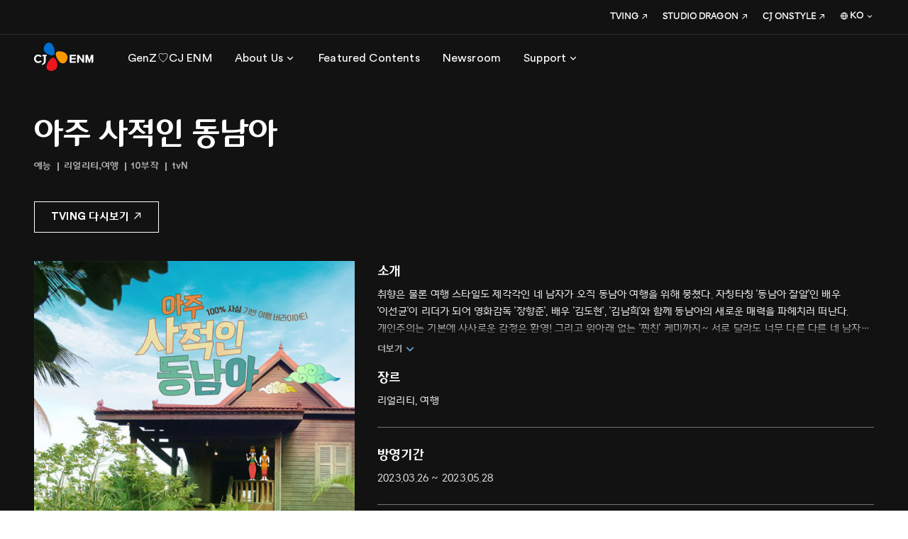

--- FILE ---
content_type: text/html; charset=utf-8
request_url: https://www.cjenm.com/ko/featured-contents/%EC%95%84%EC%A3%BC-%EC%82%AC%EC%A0%81%EC%9D%B8-%EB%8F%99%EB%82%A8%EC%95%84/
body_size: 61352
content:
<!DOCTYPE html><html lang="ko" class="lang-ko"><head><meta charSet="utf-8"/><meta name="format-detection" content="telephone=no"/><link rel="shortcut icon" href="https://web-cf-image.cjenm.com/public/share/systemmng/site/sitemng/Favicon (3).ico"/><link rel="icon" sizes="152x152" href="https://web-cf-image.cjenm.com/crop/152x152/public/share/systemmng/site/sitemng/Favicon (3).ico"/><link rel="apple-touch-icon-precomposed" href="https://web-cf-image.cjenm.com/public/share/systemmng/site/sitemng/Favicon (3).ico"/><script type="application/ld+json">{"@context":"https://schema.org/","@type":"BreadcrumbList","itemListElement":[{"@type":"ListItem","position":1,"name":"HOME","item":"https://www.cjenm.com/ko/"},{"@type":"ListItem","position":2,"name":"Featured Contents","item":"https://www.cjenm.com/ko/featured-contents/"},{"@type":"ListItem","position":3,"name":"아주 사적인 동남아","item":"https://www.cjenm.com/ko/featured-contents/아주-사적인-동남아/"}]}</script><meta name="viewport" id="viewport" content="width=device-width,minimum-scale=1.0,maximum-scale=1.0,initial-scale=1.0"/><script type="application/ld+json">{"@context":"https://schema.org","@type":"TVSeries","name":"아주 사적인 동남아","image":["/share/metamng/programs/contents-detail-poster-the-most-private-asia-01.jpg?v=1739891215"],"dateCreated":"2023-03-27","actor":[{"@type":"Person","name":"이선균"},{"@type":"Person","name":" 장항준"},{"@type":"Person","name":" 김도현"},{"@type":"Person","name":" 김남희"}],"description":"취향은 물론 여행 스타일도 제각각인 네 남자가 오직 동남아 여행을 위해 뭉쳤다. 자칭타칭 '동남아 잘알'인 배우 '이선균'이 리더가 되어 영화감독 '장항준', 배우 '김도현', '김남희'와 함께 동남아의 새로운 매력을 파헤치러 떠난다. 개인주의는 기본에 사사로운 감정은 환영! 그리고 위아래 없는 '찐친' 케미까지~ 서로 달라도 너무 다른 다른 네 남자가 펼치는 지극히 사적인 동남아 탐방기.","director":[{"@type":"Person","name":"김상아"},{"@type":"Person","name":" 곽지혜"}]}</script><title>아주 사적인 동남아 | 예능 | CJ ENM</title><meta name="title" content="아주 사적인 동남아 | 예능 | CJ ENM"/><meta name="description" content="CJ ENM 예능 아주 사적인 동남아 관련 정보를 확인하세요."/><meta name="keywords"/><link rel="canonical" href="https://www.cjenm.com/ko/featured-contents/%EC%95%84%EC%A3%BC-%EC%82%AC%EC%A0%81%EC%9D%B8-%EB%8F%99%EB%82%A8%EC%95%84/"/><meta property="og:url" content="https://www.cjenm.com/ko/featured-contents/%EC%95%84%EC%A3%BC-%EC%82%AC%EC%A0%81%EC%9D%B8-%EB%8F%99%EB%82%A8%EC%95%84/"/><meta property="og:title" content="아주 사적인 동남아 | 예능 | CJ ENM"/><meta property="og:description" content="CJ ENM 예능 아주 사적인 동남아 관련 정보를 확인하세요."/><meta property="og:image" content="https://web-cf-image.cjenm.com/crop/1200x630/public/share/systemmng/site/sitemng/CJENM_SNS_1200x630.jpg"/><meta name="twitter:title" content="아주 사적인 동남아 | 예능 | CJ ENM"/><meta name="twitter:description" content="CJ ENM 예능 아주 사적인 동남아 관련 정보를 확인하세요."/><meta name="twitter:image" content="https://web-cf-image.cjenm.com/crop/1200x630/public/share/systemmng/site/sitemng/CJENM_SNS_1200x630.jpg"/><script></script><style></style><meta name="next-head-count" content="22"/><meta charSet="UTF-8"/><meta http-equiv="X-UA-Compatible" content="IE=edge"/><meta name="facebook-domain-verification" content="ed9cidifw3pu7b8jjph0apuf3bh9rg"/><script defer="" src="https://www.googletagmanager.com/gtag/js?id=G-Y44CBSGGLX"></script><script type="text/javascript" src="//wcs.naver.net/wcslog.js"></script><script async="" src="https://securepubads.g.doubleclick.net/tag/js/gpt.js"></script><link rel="stylesheet" href="https://web-cf-image.cjenm.com/public/resources/css/library/csslibrary.min.css?v=26012315"/><link rel="stylesheet" href="https://web-cf-image.cjenm.com/public/resources/css/common_pub.css?v=26012315"/><script src="https://web-cf-image.cjenm.com/public/resources/js/library/jquery.min.js?v=26012315"></script><script src="https://web-cf-image.cjenm.com/public/resources/js/library/jquerylibrary.min.js?v=26012315"></script><script src="https://web-cf-image.cjenm.com/public/resources/js/common_pub.min.js?v=26012315"></script><link rel="preload" href="/_next/static/css/9d5cf7d9d2cc08c4.css" as="style"/><link rel="stylesheet" href="/_next/static/css/9d5cf7d9d2cc08c4.css" data-n-p=""/><noscript data-n-css=""></noscript><script defer="" nomodule="" src="/_next/static/chunks/polyfills-78c92fac7aa8fdd8.js"></script><script src="/_next/static/chunks/webpack-1d30325f9ebb61a6.js" defer=""></script><script src="/_next/static/chunks/framework-0e8d27528ba61906.js" defer=""></script><script src="/_next/static/chunks/main-2713451e5ab4428f.js" defer=""></script><script src="/_next/static/chunks/pages/_app-8361aac9b0d5b477.js" defer=""></script><script src="/_next/static/chunks/b637e9a5-ebfee6b48b492480.js" defer=""></script><script src="/_next/static/chunks/a53a333e-d249d21c28ed842e.js" defer=""></script><script src="/_next/static/chunks/d6e1aeb5-d31051edc92ce98e.js" defer=""></script><script src="/_next/static/chunks/632cba62-d3d00d3e07ff43fd.js" defer=""></script><script src="/_next/static/chunks/fec483df-41dc141f10540dcd.js" defer=""></script><script src="/_next/static/chunks/5fd563b6-f9f7a136a29480b7.js" defer=""></script><script src="/_next/static/chunks/1664-6c60f7de364c1f5f.js" defer=""></script><script src="/_next/static/chunks/1216-8bc119fe57250b6c.js" defer=""></script><script src="/_next/static/chunks/1494-bc0442295df63e95.js" defer=""></script><script src="/_next/static/chunks/129-b00e518e0877784c.js" defer=""></script><script src="/_next/static/chunks/5638-829e989f8772bf1b.js" defer=""></script><script src="/_next/static/chunks/7536-ed8748a10621073d.js" defer=""></script><script src="/_next/static/chunks/2077-e01534da0c1024e5.js" defer=""></script><script src="/_next/static/chunks/6841-d3be15e3b8432e68.js" defer=""></script><script src="/_next/static/chunks/3450-3909962fc2ce54e8.js" defer=""></script><script src="/_next/static/chunks/5830-2b5fa2526f979953.js" defer=""></script><script src="/_next/static/chunks/6494-f2b18c82b199a1e9.js" defer=""></script><script src="/_next/static/chunks/7153-edbc7fe3400f6def.js" defer=""></script><script src="/_next/static/chunks/6508-9166d3917bce7210.js" defer=""></script><script src="/_next/static/chunks/9584-5592a33cbd06b052.js" defer=""></script><script src="/_next/static/chunks/73-3609a56263a66b46.js" defer=""></script><script src="/_next/static/chunks/4698-9590725427668127.js" defer=""></script><script src="/_next/static/chunks/pages/%5Bctg%5D/%5B...uri%5D-63d1d530f1db7bd7.js" defer=""></script><script src="/_next/static/cjenm/_buildManifest.js" defer=""></script><script src="/_next/static/cjenm/_ssgManifest.js" defer=""></script></head><body><div id="__next"><div class="wrapper"><div class="header_wrap"><div id="header" class=""><div class="inner"><div class="header_top"><div class="logo"><a href="/ko"><img src="https://web-cf-image.cjenm.com/public/share/systemmng/site/headermng/cj_enm_logo.svg" alt="씨제이이엔엠" id="" class=""/></a></div><div class="change_gnb type_pc"><nav class="gnb_box"><ul class="gnb_items"><li><a href="/ko/genz/genz-loves-cjenm-09_ko/" class="js-dep1_menu" target="_self" rel=""><span class="tb4">GenZ♡CJ ENM</span></a></li><li><a href="#" class="js-dep1_menu" style="cursor:pointer" rel=""><span class="tb4">About Us</span><i class="spf spf-nav-chevron_down"></i></a></li><li><a href="/ko/featured-contents/" class="js-dep1_menu" target="_self" rel=""><span class="tb4">Featured Contents</span></a></li><li><a href="/ko/news/" class="js-dep1_menu" target="_self" rel=""><span class="tb4">Newsroom</span></a></li><li><a href="#" class="js-dep1_menu" style="cursor:pointer" rel=""><span class="tb4">Support</span><i class="spf spf-nav-chevron_down"></i></a></li></ul><div class="sub_nav"><div class="in_box" id="24496" style="display:none"><p class="tite tt1">GenZ♡CJ ENM</p></div><div class="in_box" id="1004" style="display:none"><p class="tite tt1">About Us</p><div class="gnb_list"><dl class=""><dt><a href="#" class="js-dep2_menu" style="cursor:pointer" rel=""><span class="tt5">Our Story</span><i class="spf spf-nav-chevron_down"></i></a></dt><dd style="display:none"><ul class="sitemap-list"><li><a href="/ko/who-we-are/" class="tb3" target="_self" rel="">Who We Are</a></li><li><a href="/ko/visionary/" class="tb3" target="_self" rel="">Visionary</a></li><li><a href="/ko/culture/" class="tb3" target="_self" rel="">Culture</a></li><li><a href="/ko/history/" class="tb3" target="_self" rel="">History</a></li></ul></dd></dl><dl class="long_sell"><dt><a href="#" class="js-dep2_menu" style="cursor:pointer" rel=""><span class="tt5">Business</span><i class="spf spf-nav-chevron_down"></i></a></dt><dd style="display:none"><ul class="sitemap-list"><li><a href="/ko/tv-shows/" class="tb3" target="_self" rel="">TV Shows</a></li><li><a href="/ko/film/" class="tb3" target="_self" rel="">Film</a></li><li><a href="/ko/music/" class="tb3" target="_self" rel="">Music</a></li><li><a href="/ko/digital-business/" class="tb3" target="_self" rel="">Digital Business</a></li><li><a href="/ko/performing-arts/" class="tb3" target="_self" rel="">Performing Arts</a></li><li><a href="/ko/animation/" class="tb3" target="_self" rel="">Animation</a></li></ul></dd></dl></div></div><div class="in_box" id="1047" style="display:none"><p class="tite tt1">Featured Contents</p></div><div class="in_box" id="1052" style="display:none"><p class="tite tt1">Newsroom</p></div><div class="in_box" id="1059" style="display:none"><p class="tite tt1">Support</p><div class="gnb_list"><dl class=""><dt><a href="/ko/faq/" class="js-dep2_menu" target="_self" rel=""><span class="tt5">FAQ</span></a></dt><dd style="display:none"></dd></dl><dl class=""><dt><a href="/ko/download/" class="js-dep2_menu" target="_self" rel=""><span class="tt5">Download</span></a></dt><dd style="display:none"></dd></dl><dl class=""><dt><a href="/ko/contact-us/" class="js-dep2_menu" target="_self" rel=""><span class="tt5">Contact Us</span></a></dt><dd style="display:none"></dd></dl></div></div><a href="#none" class="sub_nav_close js-sub_nav_close">하위메뉴닫기<i class="spf spf-action-close"></i></a><a href="#none" class="sub_nav_back">뒤로가기<i class="spf spf-nav-chevron_left"></i></a></div></nav><div class="fix_menu"><ul class="sns-list"><li><a href="https://www.youtube.com/user/CJENMMEDIA" target="_blank"><i class="spf spf-social-youtube"></i></a></li><li><a href="https://www.facebook.com/CJENMofficial" target="_blank"><i class="spf spf-social-facebook"></i></a></li><li><a href="https://www.instagram.com/cjenm.ent/" target="_blank"><i class="spf spf-social-instagram"></i></a></li></ul><ul class="link_items"><li><a href="https://www.tving.com/onboarding" target="_blank"><span class="tb6">TVING</span><i class="spf spf-nav-outlink size18"></i></a><span class="icon_tooltip js-tooltip"></span></li><li><a href="https://www.studiodragon.net/ko/" target="_blank"><span class="tb6">STUDIO DRAGON</span><i class="spf spf-nav-outlink size18"></i></a><span class="icon_tooltip js-tooltip"></span></li><li><a href="https://company.cjonstyle.com/" target="_blank"><span class="tb6">CJ ONSTYLE</span><i class="spf spf-nav-outlink size18"></i></a><span class="icon_tooltip js-tooltip"></span></li><li class="language"><div class="select-box"><div class="custom_select js-language"><div class="select_value "><i class="spf spf-icon_global"></i><span class="select_text tb6">KO</span><i class="spf spf-nav-chevron_down size24"></i></div><div class="select_list"><div class="in_box"><ul class="list"><li class="active"><a href="/ko/" class="tb7">KO</a></li><li class=""><a href="/en/" class="tb7">EN</a></li></ul></div></div></div></div></li></ul></div><a href="#none" class="mb_gnb_layer_close js-mb_gnb_layer_close">모바일레이어닫기<i class="spf spf-action-close"></i></a></div><a href="#" class="btn-hamburger js-hamburger"><i class="spf spf-nav-menu"></i></a></div></div></div></div><div id="container"><div id="contents" class=""><section class="detailbanner-section mb0"><div class="section-inner"><div class="type-dark mainbanner-panel"><div class="p-header"><div class="title-box"><h1 class="title td2">아주 사적인 동남아</h1><div class="desc"><ul class="category-list"></ul></div></div><div class="btn_set"><a href="https://www.tving.com/contents/P001706660" class="btn btn_line-white tt5" role="button" target="_blank">TVING 다시보기<i class="spf spf-nav-outlink"></i></a><span class="sns_wrap"></span></div></div><div class="p-body"><div class="poster"><div class="img-area"><div class="poster_swiper-area"><div class="swiper-container swiper-wrapper"><div class="swiper-wrapper"></div></div></div></div><div class="typo-area"><ul class="block-list"></ul></div></div></div></div></div></section></div></div><div id="footer"><div class="inner"><div class="footer-panle"><div class="fp-header"><div class="location-area"><div class="location-box new-type"><ul><li><span class="tb4 ">HOME</span></li><li><span class="tb4 "><a href="/ko/featured-contents/" class="" target="_self" rel="">Featured Contents</a></span></li><li><span class="tb4"><a href="https://www.cjenm.com/ko/featured-contents/%EC%95%84%EC%A3%BC-%EC%82%AC%EC%A0%81%EC%9D%B8-%EB%8F%99%EB%82%A8%EC%95%84/">아주 사적인 동남아</a></span></li></ul></div></div></div><div class="fp-body">
                        <div class="sitemap-area mobile-sample">
                            <div class="sitemap-inner">
                                <dl class="sitemap_de-list">
                                    <dt>
                                        <span class="tb1"><a href="/ko/genz/genz-loves-cjenm-09_ko/" class="">GenZ♡CJ ENM</a></span>
                                    </dt>  
                                </dl>

                                <dl class="sitemap_de-list">
                                    <dt>
                                        <span class="tb1">About Us</span>
                                        <span class="open"><i class="spf spf-nav-chevron_down"></i></span>
                                    </dt>
                                    <dd>
                                        <ul class="sitemap-list">
                                            <li><a href="/ko/who-we-are/" class="tb4">Who We Are</a></li>
                                            <li><a href="/ko/visionary/" class="tb4">Visionary</a></li>
                                            <li><a href="/ko/culture/" class="tb4">Culture</a></li>
                                            <li><a href="/ko/history/" class="tb4">History</a></li>
                                        </ul>
                                    </dd>
                                </dl>
                                <dl class="sitemap_de-list">
                                    <dt>
                                        <span class="tb1">Business</span>
                                        <span class="open"><i class="spf spf-nav-chevron_down"></i></span>
                                    </dt>
                                    <dd>
                                        <ul class="sitemap-list">
                                            <li><a href="/ko/tv-shows/" class="tb4">TV Shows</a></li>
                                            <li><a href="/ko/film/" class="tb4">Film</a></li>
                                            <li><a href="/ko/music/" class="tb4">Music</a></li>
                                            <li><a href="/ko/digital-business/" class="tb4">Digital Business</a></li>
                                            <li><a href="/ko/performing-arts/" class="tb4">Performing Arts</a></li>
                                            <li><a href="/ko/animation/" class="tb4">Animation</a></li>
                                            <!-- -->
                                            <li><a href="/ko/ad-sales/" class="tb4">Ad Sales</a></li>
                                        </ul>
                                    </dd>
                                </dl>
                                <dl class="sitemap_de-list">
                                    <dt>
                                        <span class="tb1">Values</span>
                                        <span class="open"><i class="spf spf-nav-chevron_down"></i></span>
                                    </dt>
                                    <dd>
                                        <ul class="sitemap-list">
                                            <li><a href="/ko/esg/" class="tb4">ESG</a></li>
                                            <li><a href="/ko/compliance/" class="tb4">윤리경영</a></li>
                                            <!-- -->
                                        </ul>
                                    </dd>
                                </dl>
                                <dl class="sitemap_de-list">
                                    <dt>
                                        <span class="tb1">Investors</span>
                                        <span class="open"><i class="spf spf-nav-chevron_down"></i></span>
                                    </dt>
                                    <dd>
                                        <ul class="sitemap-list ko">
                                            <li><a href="/ko/investors/" class="tb4">주요 정보</a></li>
                                            <li><a href="/ko/investors/ir/" class="tb4">IR 활동 및 자료</a></li>
                                            <li><a href="/ko/investors/disclosure/" class="tb4">공시</a></li>
                                            <li><a href="/ko/investors/announcement/" class="tb4">공고</a></li>
                                            <li><a href="/ko/investors/stock/" class="tb4">주식 및 주주정보</a></li>
                                            <li><a href="/ko/investors/financial/" class="tb4">재무정보</a></li>
                                            <li><a href="/ko/investors/corporate-governance/" class="tb4">기업지배구조</a></li>
                                        </ul>
                                    </dd>
                                </dl>
                                <p class="sitemap_de-list">
                                    <a href="https://recruit.cj.net/recruit/ko/main/main/main.fo" target="_blank"><span class="tb1">Careers</span><i class="spf spf-nav-outlink"></i> </a>
                                </p>
                                <!-- -->
                            </div>
                        </div>
                    </div>

                    <div class="fp-footer">
                        <div class="footer-aera">
                            <!-- -->
                            <div class="link-list ko">
                                <ul class="">
                                    <li><a href="/ko/contact-us/" class="txt tb7">문의하기</a></li>
                                    <li><a href="https://ethics.cj.net/whistles/information?cpc=J10BA&amp;" class="txt tb7" target="_blank">온라인 제보</a></li>
                                    <li><a href="/ko/compliance/audience/" class="txt tb7">시청자위원회</a></li>
                                    <li><a href="/ko/legal-notice-and-disclaimer/" class="txt tb7">법적고지</a></li>
                                    <li><a href="/ko/image-information-processing-equipment-operation-and-management-policy/" class="txt tb7 nth4">영상정보처리기기운영/관리방침</a></li>
                                    <li><a href="/ko/prohibition-of-unauthorized-collection-of-email-addresses/" class="txt tb7">이메일무단수집거부</a></li>
                                    <li><a href="/ko/privacy-policy/" class="txt tb7"><b>개인정보처리방침</b></a></li>
                                </ul>
                            </div>

                            <!-- -->
                            <ul class="sns-list">
                                <li><a href="https://www.youtube.com/user/CJENMMEDIA" target="_blank"><i class="spf spf-social-youtube"></i></a></li>
                                <li><a href="https://www.facebook.com/CJENMofficial" target="_blank"><i class="spf spf-social-facebook"></i></a></li>
                                <li><a href="https://www.instagram.com/cjenm.official" target="_blank"><i class="spf spf-social-instagram"></i></a></li>
                            </ul>

                            <!-- -->
                            <div class="family_site ko">
                                <a href="#none" class="family_tit js-family_open"><span class="tb3">Family Site</span><i class="spf spf-action-plus size16"></i></a>

                                <div class="famliy_wrap">
                                    <p class="tit"><span class="tt1">Family Site</span></p>
                                    <a href="#none" class="family_close js-family_close"><span class="spf spf-action-close">닫기</span></a>
                                    <div class="inner mCustomScrollbar">
                                        <dl>
                                            <dt class="tb3">CJ 그룹</dt>
                                            <dd><a href="http://www.cj.net/" target="_blank" title="new page" class="tb7">CJ주식회사</a></dd>
                                        </dl>
                                        <dl>
                                            <dt class="tb3">식품 &amp; 식품 서비스</dt>
                                            <dd><a href="https://www.cj.co.kr/kr/index" target="_blank" title="new page" class="tb7">CJ제일제당 식품사업부문</a></dd>
                                            <dd><a href="http://www.cjfoodville.co.kr/main.asp" target="_blank" title="new page" class="tb7">CJ푸드빌</a></dd>
                                            <dd><a href="http://www.cjfreshway.com/index.jsp" target="_blank" title="new page" class="tb7">CJ프레시웨이</a></dd>
                                        </dl>
                                        <dl>
                                            <dt class="tb3">생명공학</dt>
                                            <dd><a href="https://www.cj.co.kr/kr/aboutus/business/bio" target="_blank" title="new page" class="tb7">CJ제일제당 BIO사업부문</a></dd>
                                            <dd><a href="https://www.cj.co.kr/kr/aboutus/business/cjfeedncare" target="_blank" title="new page" class="tb7">CJ Feed&amp;Care</a></dd>
                                        </dl>
                                        <dl>
                                            <dt class="tb3">물류 &amp; 신유통</dt>
                                            <dd><a href="https://www.cjlogistics.com/ko/main" target="_blank" title="new page" class="tb7">CJ대한통운</a></dd>
                                            <dd><a href="http://www.cjenc.co.kr/kr/Default.asp" target="_blank" title="new page" class="tb7">CJ대한통운 건설부문</a></dd>
                                            <dd><a href="https://www.oliveyoung.co.kr/store/company/brandStory.do" target="_blank" title="new page" class="tb7">CJ올리브영</a></dd>
                                            <dd><a href="https://www.cjolivenetworks.co.kr/" target="_blank" title="new page" class="tb7">CJ올리브네트웍스</a></dd>
                                            <dd><a href="https://company.cjonstyle.com/index.asp" target="_blank" title="new page" class="tb7">CJ ENM 커머스부문</a></dd>
                                        </dl>
                                        <dl>
                                            <dt class="tb3">엔터테인먼트 &amp; 미디어</dt>
                                            <dd><a href="https://www.cjenm.com/ko" target="_blank" title="new page" class="tb7">CJ ENM 엔터테인먼트부문</a></dd>
                                            
                                            <dd><a href="https://corp.cgv.co.kr/?lang=kr" target="_blank" title="new page" class="tb7">CJ CGV</a></dd>
                                            <dd><a href="https://www.tving.com/" target="_blank" title="new page" class="tb7">TVING</a></dd>
                                            <dd><a href="https://www.studiodragon.net/ko/" target="_blank" title="new page" class="tb7">STUDIO DRAGON</a></dd>
                                        </dl>


                                        <dl>
                                            <dt class="tb3">글로벌 법인</dt>
                                            <dd><a href="https://cjamerica.com/" target="_blank" title="new page" class="tb7">CJ America</a></dd>
                                            <dd><a href="https://www.cjchina.net/index.html" target="_blank" title="new page" class="tb7">CJ China</a></dd>
                                            <dd><a href="https://cjjapan.net/" target="_blank" title="new page" class="tb7">CJ Japan</a></dd>
                                            <dd><a href="https://cjvietnam.vn/" target="_blank" title="new page" class="tb7">CJ vietnam</a></dd>
                                        </dl>

                                    </div>
                                </div>
                            </div>

                            <!-- -->
                            <div class="family_site ko subsidiaries">
                                <a href="#none" class="family_tit js-subsidiaries_open"><span class="tb3">Subsidiaries</span><i class="spf spf-action-plus size16"></i></a>
                            
                                <div class="famliy_wrap">
                                    <p class="tit"><span class="tt1">Subsidiaries</span></p>
                                    <a href="#none" class="family_close js-subsidiaries_close"><span class="spf spf-action-close">닫기</span></a>
                                    <div class="inner mCustomScrollbar">
                                        
                                        <dl>
                                            <dd><a href="https://www.mezzomedia.co.kr/" target="_blank" title="new page" class="tb4">메조미디어</a></dd>
                                            <dd><a href="http://bepc.co.kr/" target="_blank" title="new page" class="tb4">비이피씨탄젠트</a></dd>
                                            <dd><a href="http://www.studiodragon.net/front/kr/main/main" target="_blank" title="new page" class="tb4">스튜디오드래곤</a></dd>
                                            <dd><span title="new page" class="tb4">스튜디오테이크원</span></dd>
                                            <dd><span title="new page" class="tb4">씨제이라이브시티</span></dd>
                                            <dd><a href="https://www.cjenmstudios-contest.co.kr/ko/" target="_blank" title="new page" class="tb4">씨제이이엔엠스튜디오스</a></dd>
                                            <dd><a href="https://www.amoebaculture.com/" target="_blank" title="new page" class="tb4">아메바컬쳐</a></dd>
                                            <dd><a href="https://www.aomgofficial.com/" target="_blank" title="new page" class="tb4">에이오엠지</a></dd>
                                            <dd><a href="https://wake-one.com/" target="_blank" title="new page" class="tb4">웨이크원</a></dd>
                                            <dd><a href="http://jspictures.tv/" target="_blank" title="new page" class="tb4">제이에스픽쳐스</a></dd>
                                            <dd><a href="https://www.tving.com/onboarding" target="_blank" title="new page" class="tb4">티빙</a></dd>
                                            <dd><a href="https://www.youtube.com/channel/UC6TJkBRLMFJ-9c7pXehoZwg" target="_blank" title="new page" class="tb4">하이어뮤직레코즈</a></dd>
                                        </dl>
                                        
                                    </div>
                                </div>


                            </div>
                            <!-- -->
                            <div class="footer-box">
                                <div class="div_list">
                                    <span class="txt tb7">(주)씨제이이엔엠</span>
                                    <span class="txt tb7">대표이사 : 윤상현</span>
                                </div>
                                <div class="div_list">
                                    <address><span class="txt tb7">주소 : (03926) 서울시 마포구 상암산로 66</span></address>
                                </div>
                                <div class="div_list">
                                    <span class="txt tb7">사업자 등록번호 : 106-81-51510 </span>
                                    <span class="txt tb7">개인정보 보호책임자 : 김지훈</span>
                                </div>
                                <div class="copyright"><span class="txt tb7">© CJ ENM. All Rights Reserved.</span></div>
                            </div>

                            <!-- -->
                            
                    
                        </div>
                    </div></div></div></div></div></div><script id="__NEXT_DATA__" type="application/json">{"props":{"pageProps":{"thisUri":"featured-contents/아주-사적인-동남아","thisFullUri":"/ST000001/ko/featured-contents/아주-사적인-동남아/","buildTime":"2026.01.23 15:09:16","pageInfo":{"menuSeq":"1047","svcCd":"SV001","siteCd":"ST000001","ctgCd":"MC010003","menuCd":"MN00001047","menuNm":"Featured Contents","menuDescp":"Featured Contents","scheBtnFunc":{"funcNm":"설정 - 방송알림신청","funcCd":"MC020790"},"dtlYn":"Y","dtlFgCd":"MC020393","reqUrlAddr":"featured-contents/","templateAjaxUrl":"/apis/v1/conts/detail?pgmSeq=59071","redirectYn":"N","redirectUrl":null,"cacheVal":180,"pageInfo":{"additionalClass":null,"menuTpCd":"MC010006","titDmainUseYn":"Y","titYn":"N","mainYn":"N","titDmainFgCd":"MC010079","menuPathDispYn":"Y","menuPathTitDispYn":"Y","textColorCd":"FFFFFF","htmlCnts":"","titScriptCnts":"","imgFileSeq":null,"mobImgFileSeq":null,"bgColorCd":"#000000","menuTitNm":"Featured Contents","menuTitDescp":"","repImgSeq":null,"repUrl":"/ko/featured-contents/","tagScriptCnts":"","refScriptCnts":null,"menuTitTagCnts":"Featured Contents - 전체 콘텐츠 | CJ ENM","menuDescpTagCnts":"CJ ENM 엔터테인먼트부문의 모든 콘텐츠들을 확인하세요. 드라마, 예능, 영화, 뮤지컬 등 4개 분야의 주요 콘텐츠를 알아보세요.","srchKwdCnts":"cj enm, cj enm 엔터테인먼트, 씨제이이엔엠, 씨제이이엔엠 엔터테인먼트, 드라마, 예능, 영화, 뮤지컬","snsTitTagCnts":"Featured Contents - 전체 콘텐츠 | CJ ENM","snsDescpTagCnts":"CJ ENM 엔터테인먼트부문의 모든 콘텐츠들을 확인하세요. 드라마, 예능, 영화, 뮤지컬 등 4개 분야의 주요 콘텐츠를 알아보세요.","popupYn":"N","tabYn":null,"metaInfoUseYn":"Y","titImgInfo":null,"mobTitImgInfo":null,"repImgInfo":null},"useYn":null,"prevewYn":null},"fallback":{"/ST000001/KR/useTransrator":[{"msgKindCd":"MC010288","msgCd":"MM00000001","msgCnts":"예"},{"msgKindCd":"MC010288","msgCd":"MM00000002","msgCnts":"아니오"},{"msgKindCd":"MC010288","msgCd":"MM00000003","msgCnts":"메인으로"},{"msgKindCd":"MC010288","msgCd":"MM00000004","msgCnts":"닫기"},{"msgKindCd":"MC010288","msgCd":"MM00000005","msgCnts":"바로가기"},{"msgKindCd":"MC010288","msgCd":"MM00000006","msgCnts":"* 표시는 필수 입력 항목입니다."},{"msgKindCd":"MC010288","msgCd":"MM00000007","msgCnts":"동의합니다."},{"msgKindCd":"MC010288","msgCd":"MM00000008","msgCnts":"오늘 하루 보지 않기"},{"msgKindCd":"MC010288","msgCd":"MM00000009","msgCnts":"페이지를 찾을 수 없습니다."},{"msgKindCd":"MC010288","msgCd":"MM00000010","msgCnts":"이 주소의 페이지는 존재하지 않거나,\u003ci class=\"only-mb\"\u003e\u003c/i\u003e 변경 또는 삭제되었습니다.\u003cbr /\u003e주소를 다시 확인해주세요."},{"msgKindCd":"MC010288","msgCd":"MM00000011","msgCnts":"죄송합니다"},{"msgKindCd":"MC010288","msgCd":"MM00000012","msgCnts":"일시적인 오류로 인해 서비스 이용이 원활하지 않습니다."},{"msgKindCd":"MC010288","msgCd":"MM00000013","msgCnts":"검색어를 입력하세요."},{"msgKindCd":"MC010288","msgCd":"MM00000014","msgCnts":"검색조건과 일치하는 결과가 없습니다"},{"msgKindCd":"MC010289","msgCd":"MM00000015","msgCnts":"이름"},{"msgKindCd":"MC010289","msgCd":"MM00000016","msgCnts":"성"},{"msgKindCd":"MC010289","msgCd":"MM00000017","msgCnts":"이메일주소"},{"msgKindCd":"MC010289","msgCd":"MM00000018","msgCnts":"소속(회사)"},{"msgKindCd":"MC010289","msgCd":"MM00000019","msgCnts":"직종"},{"msgKindCd":"MC010289","msgCd":"MM00000020","msgCnts":"국가"},{"msgKindCd":"MC010289","msgCd":"MM00000021","msgCnts":"국가번호"},{"msgKindCd":"MC010289","msgCd":"MM00000022","msgCnts":"휴대폰 번호"},{"msgKindCd":"MC010289","msgCd":"MM00000023","msgCnts":"문의유형"},{"msgKindCd":"MC010289","msgCd":"MM00000024","msgCnts":"주제"},{"msgKindCd":"MC010289","msgCd":"MM00000025","msgCnts":"문의 제목"},{"msgKindCd":"MC010289","msgCd":"MM00000026","msgCnts":"문의 내용"},{"msgKindCd":"MC010289","msgCd":"MM00000027","msgCnts":"Learn more"},{"msgKindCd":"MC010289","msgCd":"MM00000028","msgCnts":"Latest News"},{"msgKindCd":"MC010289","msgCd":"MM00000029","msgCnts":"Filter"},{"msgKindCd":"MC010289","msgCd":"MM00000030","msgCnts":"Search result for “$searchKeyword$” ($totalCount$)"},{"msgKindCd":"MC010289","msgCd":"MM00000031","msgCnts":"전체목록보기"},{"msgKindCd":"MC010289","msgCd":"MM00000032","msgCnts":"추천순"},{"msgKindCd":"MC010289","msgCd":"MM00000033","msgCnts":"최신순"},{"msgKindCd":"MC010289","msgCd":"MM00000034","msgCnts":"가나다순"},{"msgKindCd":"MC010289","msgCd":"MM00000035","msgCnts":"All"},{"msgKindCd":"MC010289","msgCd":"MM00000036","msgCnts":"Category"},{"msgKindCd":"MC010289","msgCd":"MM00000037","msgCnts":"Type"},{"msgKindCd":"MC010289","msgCd":"MM00000038","msgCnts":"Apply"},{"msgKindCd":"MC010289","msgCd":"MM00000039","msgCnts":"목록보기"},{"msgKindCd":"MC010289","msgCd":"MM00000040","msgCnts":"소개"},{"msgKindCd":"MC010289","msgCd":"MM00000041","msgCnts":"장르"},{"msgKindCd":"MC010289","msgCd":"MM00000042","msgCnts":"심의등급"},{"msgKindCd":"MC010289","msgCd":"MM00000043","msgCnts":"극본"},{"msgKindCd":"MC010289","msgCd":"MM00000044","msgCnts":"프로듀서"},{"msgKindCd":"MC010289","msgCd":"MM00000045","msgCnts":"CP"},{"msgKindCd":"MC010289","msgCd":"MM00000046","msgCnts":"출연진"},{"msgKindCd":"MC010289","msgCd":"MM00000047","msgCnts":"특이사항"},{"msgKindCd":"MC010289","msgCd":"MM00000048","msgCnts":"방영기간"},{"msgKindCd":"MC010289","msgCd":"MM00000049","msgCnts":"제작사"},{"msgKindCd":"MC010289","msgCd":"MM00000050","msgCnts":"Photos"},{"msgKindCd":"MC010289","msgCd":"MM00000051","msgCnts":"Related News"},{"msgKindCd":"MC010289","msgCd":"MM00000052","msgCnts":"Related Contents"},{"msgKindCd":"MC010289","msgCd":"MM00000053","msgCnts":"Genre"},{"msgKindCd":"MC010289","msgCd":"MM00000054","msgCnts":"There are no results matching your filter term."},{"msgKindCd":"MC010289","msgCd":"MM00000055","msgCnts":"더보기"},{"msgKindCd":"MC010289","msgCd":"MM00000056","msgCnts":"접기"},{"msgKindCd":"MC010289","msgCd":"MM00000057","msgCnts":"공연장"},{"msgKindCd":"MC010289","msgCd":"MM00000058","msgCnts":"공연기간"},{"msgKindCd":"MC010289","msgCd":"MM00000059","msgCnts":"감독"},{"msgKindCd":"MC010289","msgCd":"MM00000060","msgCnts":"Q"},{"msgKindCd":"MC010289","msgCd":"MM00000061","msgCnts":"A"},{"msgKindCd":"MC010289","msgCd":"MM00000062","msgCnts":"Search results for “$searchKeyword$” ($totalCount$)"},{"msgKindCd":"MC010289","msgCd":"MM00000063","msgCnts":"개봉일"},{"msgKindCd":"MC010289","msgCd":"MM00000064","msgCnts":"CJ ENM 엔터테인먼트부문"},{"msgKindCd":"MC010289","msgCd":"MM00000065","msgCnts":"부작"},{"msgKindCd":"MC010289","msgCd":"MM00000067","msgCnts":"러닝타임"},{"msgKindCd":"MC010289","msgCd":"MM00000068","msgCnts":"세부장르"},{"msgKindCd":"MC010289","msgCd":"MM00000069","msgCnts":"연출"},{"msgKindCd":"MC010289","msgCd":"MM00000070","msgCnts":"줄거리"},{"msgKindCd":"MC010289","msgCd":"MM00000071","msgCnts":"채널"},{"msgKindCd":"MC010289","msgCd":"MM00000072","msgCnts":"분"},{"msgKindCd":"MC010289","msgCd":"MM00000073","msgCnts":"작사/작곡"},{"msgKindCd":"MC010289","msgCd":"MM00000074","msgCnts":"이름을 입력해 주세요."},{"msgKindCd":"MC010289","msgCd":"MM00000075","msgCnts":"성을 입력해 주세요."},{"msgKindCd":"MC010289","msgCd":"MM00000076","msgCnts":"이메일을 형식에 맞게 입력해 주세요."},{"msgKindCd":"MC010289","msgCd":"MM00000077","msgCnts":"소속(회사)을 입력해 주세요."},{"msgKindCd":"MC010289","msgCd":"MM00000078","msgCnts":"직종을 선택해 주세요."},{"msgKindCd":"MC010289","msgCd":"MM00000079","msgCnts":"문의유형을 선택해 주세요."},{"msgKindCd":"MC010289","msgCd":"MM00000080","msgCnts":"제목을 입력해 주세요."},{"msgKindCd":"MC010289","msgCd":"MM00000081","msgCnts":"내용을 입력해 주세요."},{"msgKindCd":"MC010289","msgCd":"MM00000082","msgCnts":"국가를 선택해 주세요."},{"msgKindCd":"MC010289","msgCd":"MM00000083","msgCnts":"개인정보 수집 및 이용 동의 여부를 확인해주세요."},{"msgKindCd":"MC010289","msgCd":"MM00000084","msgCnts":"동의하지 않습니다."},{"msgKindCd":"MC010289","msgCd":"MM00000085","msgCnts":"약관 동의 여부를 체크해 주세요."},{"msgKindCd":"MC010289","msgCd":"MM00000086","msgCnts":"필수항목에 동의하지 않을 경우 서비스 이용이 불가합니다."},{"msgKindCd":"MC010289","msgCd":"MM00000087","msgCnts":"휴대폰 번호를 형식에 맞게 입력해 주세요."},{"msgKindCd":"MC010289","msgCd":"MM00000088","msgCnts":"주제를 선택해 주세요."},{"msgKindCd":"MC010289","msgCd":"MM00000089","msgCnts":"마케팅 동의 여부를 선택해 주세요."},{"msgKindCd":"MC010289","msgCd":"MM00000090","msgCnts":"Videos"},{"msgKindCd":"MC010289","msgCd":"MM00000091","msgCnts":"로그라인"},{"msgKindCd":"MC010289","msgCd":"MM00000092","msgCnts":"자체언어"},{"msgKindCd":"MC010289","msgCd":"MM00000093","msgCnts":"추천 검색어"},{"msgKindCd":"MC010289","msgCd":"MM00000094","msgCnts":"클립영상"},{"msgKindCd":"MC010289","msgCd":"MM00000095","msgCnts":"회차별 재생 목록"},{"msgKindCd":"MC010289","msgCd":"MM00000096","msgCnts":"재생"},{"msgKindCd":"MC010289","msgCd":"MM00000097","msgCnts":"방송 편성표 안내"},{"msgKindCd":"MC010289","msgCd":"MM00000099","msgCnts":"오늘 보기"},{"msgKindCd":"MC010289","msgCd":"MM00000100","msgCnts":"자"},{"msgKindCd":"MC010289","msgCd":"MM00000101","msgCnts":"수"},{"msgKindCd":"MC010289","msgCd":"MM00000102","msgCnts":"해"},{"msgKindCd":"MC010289","msgCd":"MM00000103","msgCnts":"채널 더보기"},{"msgKindCd":"MC010289","msgCd":"MM00000104","msgCnts":"알림 취소"},{"msgKindCd":"MC010289","msgCd":"MM00000105","msgCnts":"아직 편성 정보가 \u003ci class=\"only-mb\"\u003e\u003c/i\u003e존재하지 않습니다."},{"msgKindCd":"MC010289","msgCd":"MM00000106","msgCnts":"이후 편성 프로그램에 대한 알림을 받길 원하시면\u003cbr /\u003e아래의 \u003cspan\u003e다음 편성 알림(1회)\u003c/span\u003e을 이용해주세요."},{"msgKindCd":"MC010289","msgCd":"MM00000107","msgCnts":"이름을 입력하세요."},{"msgKindCd":"MC010289","msgCd":"MM00000108","msgCnts":"유효한 휴대폰 번호를 입력해주세요."},{"msgKindCd":"MC010289","msgCd":"MM00000109","msgCnts":"유효한 인증번호를 입력해주세요."},{"msgKindCd":"MC010289","msgCd":"MM00000110","msgCnts":"신청자 정보"},{"msgKindCd":"MC010289","msgCd":"MM00000111","msgCnts":"신청자 정보 확인"},{"msgKindCd":"MC010289","msgCd":"MM00000112","msgCnts":"이름 입력"},{"msgKindCd":"MC010289","msgCd":"MM00000113","msgCnts":"휴대폰 번호 입력"},{"msgKindCd":"MC010289","msgCd":"MM00000114","msgCnts":"인증번호 받기"},{"msgKindCd":"MC010289","msgCd":"MM00000115","msgCnts":"인증번호 입력"},{"msgKindCd":"MC010289","msgCd":"MM00000116","msgCnts":"확인"},{"msgKindCd":"MC010289","msgCd":"MM00000117","msgCnts":"\u003cli\u003e신청 시간 기준 1시간 이내의 방송은 알림 신청이 되지 않습니다.\u003c/li\u003e\r\n\u003cli\u003e방송 알림은 신청일로부터 최대 1개월 이내 편성 시 알림이 발송됩니다.\u003c/li\u003e\r\n\u003cli\u003e방송 알림 시간은 당사의 방송 편성에 따라 변경 될 수 있습니다.\u003c/li\u003e\r\n\u003cli\u003e방송 알림은 방송 30분 전 발송되며, 심야/새벽 시간에도 동일하게 방송 알림이 발송됩니다.\u003c/li\u003e\r\n\u003cli\u003e방송 알림은 카카오 알림톡으로 발송됩니다. (알림톡 수신 불가 시, SMS로 발송 됩니다.)\u003c/li\u003e"},{"msgKindCd":"MC010289","msgCd":"MM00000118","msgCnts":"방송 알림 신청"},{"msgKindCd":"MC010289","msgCd":"MM00000119","msgCnts":"신청 내역 확인"},{"msgKindCd":"MC010289","msgCd":"MM00000120","msgCnts":"편성정보"},{"msgKindCd":"MC010289","msgCd":"MM00000121","msgCnts":"방송 알림"},{"msgKindCd":"MC010289","msgCd":"MM00000122","msgCnts":"알림신청"},{"msgKindCd":"MC010289","msgCd":"MM00000123","msgCnts":"신청취소"},{"msgKindCd":"MC010289","msgCd":"MM00000124","msgCnts":"다음 편성 알림(1회)"},{"msgKindCd":"MC010289","msgCd":"MM00000125","msgCnts":"신청자정보"},{"msgKindCd":"MC010289","msgCd":"MM00000126","msgCnts":"방송알림 신청 내역이\u003ci class=\"only-mb\"\u003e\u003c/i\u003e 존재하지 않습니다."},{"msgKindCd":"MC010289","msgCd":"MM00000127","msgCnts":"취소불가"},{"msgKindCd":"MC010289","msgCd":"MM00000128","msgCnts":"오늘"},{"msgKindCd":"MC010289","msgCd":"MM00000129","msgCnts":"SMS 인증을 완료했습니다."},{"msgKindCd":"MC010289","msgCd":"MM00000130","msgCnts":"인증번호 유효시간이 종료되었습니다."},{"msgKindCd":"MC010289","msgCd":"MM00000131","msgCnts":"알람신청 대상이 없습니다."},{"msgKindCd":"MC010289","msgCd":"MM00000132","msgCnts":"인물 관계도 보기"},{"msgKindCd":"MC010289","msgCd":"MM00000133","msgCnts":"인물소개"},{"msgKindCd":"MC010289","msgCd":"MM00000134","msgCnts":"인물관계도"},{"msgKindCd":"MC010289","msgCd":"MM00000135","msgCnts":"필수"},{"msgKindCd":"MC010289","msgCd":"MM00000136","msgCnts":"개인정보 수집 및 이용에 동의합니다."},{"msgKindCd":"MC010289","msgCd":"MM00000137","msgCnts":"만 14세 이상입니다."},{"msgKindCd":"MC010289","msgCd":"MM00000138","msgCnts":"야간마케팅정보수신동의여부"},{"msgKindCd":"MC010289","msgCd":"MM00000139","msgCnts":"방송알림이 성공적으로 신청되었습니다."},{"msgKindCd":"MC010289","msgCd":"MM00000140","msgCnts":"취소"},{"msgKindCd":"MC010289","msgCd":"MM00000141","msgCnts":"21시부터 08시까지 프로그램에 대한 알림 수신을 받으시려면, 심야 마케팅 정보(광고) 수신 동의를 하셔야 합니다.\r\n동의 하시겠습니까?"},{"msgKindCd":"MC010289","msgCd":"MM00000142","msgCnts":"미리보기"},{"msgKindCd":"MC010289","msgCd":"MM00000143","msgCnts":"현장포토"},{"msgKindCd":"MC010289","msgCd":"MM00000144","msgCnts":"회차별 목록"},{"msgKindCd":"MC010289","msgCd":"MM00000145","msgCnts":"\u003cspan class=\"searchResult-searchWord\"\u003e$searchWord$\u003c/span\u003e에 대한 \u003ci class=\"only-mb\"\u003e\u003c/i\u003e 검색결과 입니다."},{"msgKindCd":"MC010289","msgCd":"MM00000146","msgCnts":"\u003cspan class=\"searchResult-searchWord\"\u003e$searchWord$\u003c/span\u003e에 대한 검색결과입니다."},{"msgKindCd":"MC010289","msgCd":"MM00000147","msgCnts":"\u003cli\u003e입력하신 검색어의 철자가 정확한지 확인해 보세요.\u003c/li\u003e\r\n\u003cli\u003e검색어의 단어 수를 줄여서 다시 검색해 보세요.\u003c/li\u003e\r\n\u003cli\u003e검색어가 두 단어 이상인 경우, 띄어쓰기를 확인해보세요.\u003c/li\u003e"},{"msgKindCd":"MC010289","msgCd":"MM00000148","msgCnts":"이런 검색어는 어때요?"},{"msgKindCd":"MC010289","msgCd":"MM00000149","msgCnts":"\u003cem\u003e\"$searchWord$\"\u003c/em\u003e에 대한 검색결과가 없습니다."},{"msgKindCd":"MC010289","msgCd":"MM00000150","msgCnts":"\u003cem\u003e\"$searchWord$\"\u003c/em\u003e에 대한 검색결과 입니다."},{"msgKindCd":"MC010289","msgCd":"MM00000151","msgCnts":"\u003cli\u003e입력하신 검색어의 철자가 정확한지 확인해 보세요.\u003c/li\u003e\r\n\u003cli\u003e검색어의 단어 수를 줄여서 다시 검색해 보세요.\u003c/li\u003e\r\n\u003cli\u003e검색어가 두 단어 이상인 경우, 띄어쓰기를 확인해보세요.\u003c/li\u003e"},{"msgKindCd":"MC010289","msgCd":"MM00000152","msgCnts":"추천 검색어"},{"msgKindCd":"MC010289","msgCd":"MM00000153","msgCnts":"프로그램 소개"},{"msgKindCd":"MC010289","msgCd":"MM00000154","msgCnts":"ABOUT STORY"},{"msgKindCd":"MC010289","msgCd":"MM00000155","msgCnts":"방송 편성보기"},{"msgKindCd":"MC010289","msgCd":"MM00000156","msgCnts":"포토 이미지"},{"msgKindCd":"MC010289","msgCd":"MM00000157","msgCnts":"최신 동영상"},{"msgKindCd":"MC010289","msgCd":"MM00000158","msgCnts":"연관뉴스"},{"msgKindCd":"MC010289","msgCd":"MM00000159","msgCnts":"연관 컨텐츠"},{"msgKindCd":"MC010289","msgCd":"MM00000160","msgCnts":"프로그램 정보"},{"msgKindCd":"MC010289","msgCd":"MM00000161","msgCnts":"\u003cspan class=\"searchResult-searchWord\"\u003e$searchWord$\u003c/span\u003e에 대한 검색결과가 없습니다"},{"msgKindCd":"MC010289","msgCd":"MM00000162","msgCnts":"\u003cspan class=\"searchResult-searchWord\"\u003e$searchWord$\u003c/span\u003e에 대한 \u003ci class=\"only-mb\"\u003e\u003c/i\u003e 검색결과가 없습니다."},{"msgKindCd":"MC010289","msgCd":"MM00000163","msgCnts":"대표이미지"},{"msgKindCd":"MC010289","msgCd":"MM00000164","msgCnts":"대표이미지 목록"},{"msgKindCd":"MC010289","msgCd":"MM00000165","msgCnts":"전체 듣기"},{"msgKindCd":"MC010289","msgCd":"MM00000166","msgCnts":"OST 목록"},{"msgKindCd":"MC010289","msgCd":"MM00000167","msgCnts":"OST"},{"msgKindCd":"MC010289","msgCd":"MM00000168","msgCnts":"입력하신 특수문자는 검색에서 사용할 수 없습니다."},{"msgKindCd":"MC010289","msgCd":"MM00000169","msgCnts":"문의자 정보"},{"msgKindCd":"MC010289","msgCd":"MM00000170","msgCnts":"\u003ci class=\"required\"\u003e*\u003c/i\u003e 표는 필수입력 항목입니다."},{"msgKindCd":"MC010289","msgCd":"MM00000171","msgCnts":"[필수] 개인정보 수집 이용 동의"},{"msgKindCd":"MC010289","msgCd":"MM00000172","msgCnts":"Character"},{"msgKindCd":"MC010289","msgCd":"MM00000173","msgCnts":"통합 회원가입"},{"msgKindCd":"MC010289","msgCd":"MM00000174","msgCnts":"회원가입 완료대기"},{"msgKindCd":"MC010289","msgCd":"MM00000175","msgCnts":"입력하신 연락처 이메일로 \u003cbr class=\"only-mb\" /\u003e인증 메일을 발송하였습니다."},{"msgKindCd":"MC010289","msgCd":"MM00000176","msgCnts":"\u003cstrong class=\"c-red\"\u003e24시간 내\u003c/strong\u003e에 이메일 내 \u003cstrong class=\"c-red\"\u003e인증 버튼을 클릭\u003c/strong\u003e해주시면, 회원가입이 완료됩니다."},{"msgKindCd":"MC010289","msgCd":"MM00000177","msgCnts":"이메일 인증 대기"},{"msgKindCd":"MC010289","msgCd":"MM00000178","msgCnts":"회원가입 완료를 위해 \u003cbr class=\"only-mb\" /\u003e이메일 인증을 진행해 주세요."},{"msgKindCd":"MC010289","msgCd":"MM00000179","msgCnts":"\u003cstrong class=\"c-red\"\u003e이메일 인증을 진행해야 회원가입\u003c/strong\u003e이 완료됩니다."},{"msgKindCd":"MC010289","msgCd":"MM00000180","msgCnts":"이메일을 수신 받지 못하셨다면, 아래 이메일 재발송을 통해 이메일 인증을 다시 요청하시기 바랍니다."},{"msgKindCd":"MC010289","msgCd":"MM00000181","msgCnts":"이메일 재발송"},{"msgKindCd":"MC010289","msgCd":"MM00000182","msgCnts":"중복확인"},{"msgKindCd":"MC010289","msgCd":"MM00000183","msgCnts":"입력하신 $typeDesc$는 \u003cem class=\"c-red\"\u003e이미 회원으로 등록\u003c/em\u003e되어 있습니다."},{"msgKindCd":"MC010289","msgCd":"MM00000184","msgCnts":"로그인을 하시거나 아이디 찾기를 진행해주세요."},{"msgKindCd":"MC010289","msgCd":"MM00000185","msgCnts":"이메일 아이디 통합안내"},{"msgKindCd":"MC010289","msgCd":"MM00000186","msgCnts":"입력하신 이메일 아이디는 \u003cem class=\"c-red\"\u003e이미 등록\u003c/em\u003e되어 있습니다."},{"msgKindCd":"MC010289","msgCd":"MM00000187","msgCnts":"해당 계정으로 통합하여 사용하시려면 \u003cstrong\u003e아이디 통합\u003c/strong\u003e을 선택해주세요."},{"msgKindCd":"MC010289","msgCd":"MM00000188","msgCnts":"다른 이메일로 가입"},{"msgKindCd":"MC010289","msgCd":"MM00000189","msgCnts":"아이디 통합"},{"msgKindCd":"MC010289","msgCd":"MM00000190","msgCnts":"메인으로"},{"msgKindCd":"MC010289","msgCd":"MM00000191","msgCnts":"안녕하세요!\u003cbr /\u003e회원가입 할 방법을 선택해주세요."},{"msgKindCd":"MC010289","msgCd":"MM00000192","msgCnts":"로그인에 실패했습니다."},{"msgKindCd":"MC010289","msgCd":"MM00000193","msgCnts":"(이메일) 아이디 또는 비밀번호를 잘못 입력했습니다. 입력하신 내용을 다시 확인해주세요."},{"msgKindCd":"MC010289","msgCd":"MM00000194","msgCnts":"계정으로 로그인하기"},{"msgKindCd":"MC010289","msgCd":"MM00000195","msgCnts":"$targetName$ 입력"},{"msgKindCd":"MC010289","msgCd":"MM00000196","msgCnts":"아이디저장"},{"msgKindCd":"MC010289","msgCd":"MM00000197","msgCnts":"로그인"},{"msgKindCd":"MC010289","msgCd":"MM00000198","msgCnts":"아이디 찾기"},{"msgKindCd":"MC010289","msgCd":"MM00000199","msgCnts":"비밀번호 찾기"},{"msgKindCd":"MC010289","msgCd":"MM00000200","msgCnts":"회원가입"},{"msgKindCd":"MC010289","msgCd":"MM00000201","msgCnts":"아이디 찾기"},{"msgKindCd":"MC010289","msgCd":"MM00000202","msgCnts":"비밀번호 찾기"},{"msgKindCd":"MC010289","msgCd":"MM00000203","msgCnts":"관련 문의사항이 있을 경우, $link$로 문의해주세요."},{"msgKindCd":"MC010289","msgCd":"MM00000204","msgCnts":"1:1문의관리"},{"msgKindCd":"MC010289","msgCd":"MM00000205","msgCnts":"회원가입 시 입력한 정보로 아이디를 확인하실 수 있습니다."},{"msgKindCd":"MC010289","msgCd":"MM00000206","msgCnts":"생년월일 8자리 입력 (예:19800105)"},{"msgKindCd":"MC010289","msgCd":"MM00000207","msgCnts":"찾기"},{"msgKindCd":"MC010289","msgCd":"MM00000208","msgCnts":"회원가입 시 입력한 아이디를 입력해주세요. \u003cbr class=\"only-pc\" /\u003e SNS를 통한 회원가입은 비밀번호 찾기를 제공하지 않습니다."},{"msgKindCd":"MC010289","msgCd":"MM00000209","msgCnts":"아이디 입력"},{"msgKindCd":"MC010289","msgCd":"MM00000210","msgCnts":"먼저 이메일 아이디 또는 아이디를 입력해주세요."},{"msgKindCd":"MC010289","msgCd":"MM00000211","msgCnts":"아래 이메일 주소로 \u003cstrong class=\"c-red\"\u003e비밀번호 재설정 URL\u003c/strong\u003e을 발송합니다. \u003cbr class=\"only-pc\" /\u003e\u003cstrong class=\"c-red\"\u003e1시간 내\u003c/strong\u003e에 비밀번호 재설정 해주셔야 합니다."},{"msgKindCd":"MC010289","msgCd":"MM00000212","msgCnts":"위 이메일 주소로 메일을 발송하시겠습니까?"},{"msgKindCd":"MC010289","msgCd":"MM00000213","msgCnts":"다시 비밀번호 찾기"},{"msgKindCd":"MC010289","msgCd":"MM00000214","msgCnts":"이메일 발송"},{"msgKindCd":"MC010289","msgCd":"MM00000215","msgCnts":"아래 (이메일) 아이디는 비밀번호를 찾을 수 없습니다."},{"msgKindCd":"MC010289","msgCd":"MM00000216","msgCnts":"SNS로 회원가입을 하여, \u003cem class=\"c-red\"\u003e비밀번호를 설정하지 않으셨습니다.\u003c/em\u003e \u003cbr class=\"only-pc\" /\u003e해당 SNS에서 로그인을 해주세요."},{"msgKindCd":"MC010289","msgCd":"MM00000217","msgCnts":"현재 회원님은 휴면 상태입니다."},{"msgKindCd":"MC010289","msgCd":"MM00000218","msgCnts":"휴면 상태에서는 정상적으로 서비스를 이용하실 수 없습니다."},{"msgKindCd":"MC010289","msgCd":"MM00000219","msgCnts":"회원정보에 입력된 \u003cstrong class=\"c-red\"\u003e생년월일\u003c/strong\u003e 확인을 통해휴면 상태를 해제하시겠습니까?"},{"msgKindCd":"MC010289","msgCd":"MM00000220","msgCnts":"비밀번호"},{"msgKindCd":"MC010289","msgCd":"MM00000221","msgCnts":"비밀번호를 입력해주세요."},{"msgKindCd":"MC010289","msgCd":"MM00000222","msgCnts":"비밀번호 재설정"},{"msgKindCd":"MC010289","msgCd":"MM00000223","msgCnts":"새로운 비밀번호를 입력해주세요."},{"msgKindCd":"MC010289","msgCd":"MM00000224","msgCnts":"새로운 비밀번호"},{"msgKindCd":"MC010289","msgCd":"MM00000225","msgCnts":"새로운 비밀번호 확인"},{"msgKindCd":"MC010289","msgCd":"MM00000226","msgCnts":"비밀번호를 한번 더 입력해주세요."},{"msgKindCd":"MC010289","msgCd":"MM00000227","msgCnts":"새로운 비밀번호 확인을 다시 입력해주세요. 입력한 새로운 비밀번호와 다릅니다."},{"msgKindCd":"MC010289","msgCd":"MM00000228","msgCnts":"재설정"},{"msgKindCd":"MC010289","msgCd":"MM00000229","msgCnts":"$targetName$의 중복확인을 먼저 해주세요."},{"msgKindCd":"MC010289","msgCd":"MM00000230","msgCnts":"$targetName$를 입력해주세요."},{"msgKindCd":"MC010289","msgCd":"MM00000231","msgCnts":"만 $age$세 미만은 회원가입이 불가합니다."},{"msgKindCd":"MC010289","msgCd":"MM00000232","msgCnts":"회원가입에 실패했습니다."},{"msgKindCd":"MC010289","msgCd":"MM00000233","msgCnts":"회원가입이 완료되었습니다.\u003cbr/\u003e로그인 후 서비스 이용이 가능합니다."},{"msgKindCd":"MC010289","msgCd":"MM00000234","msgCnts":"가입 정보를 입력해주세요"},{"msgKindCd":"MC010289","msgCd":"MM00000235","msgCnts":"회원가입 후 CJ ENM의 다양한 방송 채널과 함께해요."},{"msgKindCd":"MC010289","msgCd":"MM00000236","msgCnts":"회원가입 정보"},{"msgKindCd":"MC010289","msgCd":"MM00000237","msgCnts":"표는 필수입력 항목입니다."},{"msgKindCd":"MC010289","msgCd":"MM00000238","msgCnts":"이메일 아이디"},{"msgKindCd":"MC010289","msgCd":"MM00000239","msgCnts":"아이디"},{"msgKindCd":"MC010289","msgCd":"MM00000240","msgCnts":"아이디 입력 후 반드시 중복확인 필수"},{"msgKindCd":"MC010289","msgCd":"MM00000241","msgCnts":"5자~20자의 영문 소문자, 숫자 사용"},{"msgKindCd":"MC010289","msgCd":"MM00000242","msgCnts":"[$targetName$] 입력해주세요."},{"msgKindCd":"MC010289","msgCd":"MM00000243","msgCnts":"$targetName$ 형식이 맞지 않습니다. 다시 한번 확인해주세요."},{"msgKindCd":"MC010289","msgCd":"MM00000244","msgCnts":"$length$자 이상 입력해주세요."},{"msgKindCd":"MC010289","msgCd":"MM00000245","msgCnts":"$length$자 이하 입력해주세요."},{"msgKindCd":"MC010289","msgCd":"MM00000246","msgCnts":"오류가 발생했습니다."},{"msgKindCd":"MC010289","msgCd":"MM00000247","msgCnts":"중복확인"},{"msgKindCd":"MC010289","msgCd":"MM00000248","msgCnts":"$targetName$의 중복확인을 먼저 해주세요."},{"msgKindCd":"MC010289","msgCd":"MM00000249","msgCnts":"비밀번호"},{"msgKindCd":"MC010289","msgCd":"MM00000250","msgCnts":"8~12자의 영문 소문자, 숫자, 특수문자 조합"},{"msgKindCd":"MC010289","msgCd":"MM00000251","msgCnts":"ID가 포함되어있습니다. 다시 한번 확인해주세요."},{"msgKindCd":"MC010289","msgCd":"MM00000252","msgCnts":"연속 또는 반복되는 문자나 숫자가 포함되어있습니다. 다시 한번 확인해주세요."},{"msgKindCd":"MC010289","msgCd":"MM00000253","msgCnts":"비밀번호 확인"},{"msgKindCd":"MC010289","msgCd":"MM00000254","msgCnts":"비밀번호를 한번 더 입력"},{"msgKindCd":"MC010289","msgCd":"MM00000255","msgCnts":"비밀번호 확인에서 입력한 비밀번호가 맞지 않습니다. 다시 한번 확인해주세요."},{"msgKindCd":"MC010289","msgCd":"MM00000256","msgCnts":"성/이름"},{"msgKindCd":"MC010289","msgCd":"MM00000257","msgCnts":"국문/영문만 입력가능합니다."},{"msgKindCd":"MC010289","msgCd":"MM00000258","msgCnts":"국적"},{"msgKindCd":"MC010289","msgCd":"MM00000259","msgCnts":"[$targetName$] 선택해주세요."},{"msgKindCd":"MC010289","msgCd":"MM00000260","msgCnts":"국적선택"},{"msgKindCd":"MC010289","msgCd":"MM00000261","msgCnts":"주 단위 선택"},{"msgKindCd":"MC010289","msgCd":"MM00000262","msgCnts":"생년월일"},{"msgKindCd":"MC010289","msgCd":"MM00000263","msgCnts":"$length$자로 입력해주세요."},{"msgKindCd":"MC010289","msgCd":"MM00000264","msgCnts":"이메일"},{"msgKindCd":"MC010289","msgCd":"MM00000265","msgCnts":"휴대전화번호"},{"msgKindCd":"MC010289","msgCd":"MM00000266","msgCnts":"새로운 인증번호를 재발송하였습니다. 인증번호를 다시 입력해주세요."},{"msgKindCd":"MC010289","msgCd":"MM00000267","msgCnts":"인증번호 입력 시간이 초과되었습니다. 인증번호발송 버튼을 클릭 후 다시 인증번호를 입력해주세요."},{"msgKindCd":"MC010289","msgCd":"MM00000268","msgCnts":"인증에 실패했습니다."},{"msgKindCd":"MC010289","msgCd":"MM00000269","msgCnts":"인증하기"},{"msgKindCd":"MC010289","msgCd":"MM00000270","msgCnts":"성별"},{"msgKindCd":"MC010289","msgCd":"MM00000271","msgCnts":"남성"},{"msgKindCd":"MC010289","msgCd":"MM00000272","msgCnts":"여성"},{"msgKindCd":"MC010289","msgCd":"MM00000273","msgCnts":"선택안함"},{"msgKindCd":"MC010289","msgCd":"MM00000274","msgCnts":"닉네임"},{"msgKindCd":"MC010289","msgCd":"MM00000275","msgCnts":"띄어쓰기 없이 3자~12자까지"},{"msgKindCd":"MC010289","msgCd":"MM00000276","msgCnts":"국문/영문/숫자(띄어쓰기 없이 3~12자)만 입력가능합니다."},{"msgKindCd":"MC010289","msgCd":"MM00000277","msgCnts":"국문/영문 혼합사용은 불가능합니다."},{"msgKindCd":"MC010289","msgCd":"MM00000278","msgCnts":"숫자만 사용은 불가능합니다."},{"msgKindCd":"MC010289","msgCd":"MM00000279","msgCnts":"사용할 수 없는 $targetName$입니다."},{"msgKindCd":"MC010289","msgCd":"MM00000280","msgCnts":"사용가능한 $targetName$입니다."},{"msgKindCd":"MC010289","msgCd":"MM00000281","msgCnts":"약관동의"},{"msgKindCd":"MC010289","msgCd":"MM00000282","msgCnts":"전체 동의합니다."},{"msgKindCd":"MC010289","msgCd":"MM00000283","msgCnts":"필수"},{"msgKindCd":"MC010289","msgCd":"MM00000284","msgCnts":"선택"},{"msgKindCd":"MC010289","msgCd":"MM00000285","msgCnts":"필수 약관에 동의하셔야 합니다."},{"msgKindCd":"MC010289","msgCd":"MM00000286","msgCnts":"약관동의여부를 선택해주세요."},{"msgKindCd":"MC010289","msgCd":"MM00000287","msgCnts":"동의합니다."},{"msgKindCd":"MC010289","msgCd":"MM00000288","msgCnts":"동의하지 않습니다."},{"msgKindCd":"MC010289","msgCd":"MM00000289","msgCnts":"심야 마케팅 정보 (광고) 수신 동의 (21~08시)"},{"msgKindCd":"MC010289","msgCd":"MM00000290","msgCnts":"CJ ENM 방송채널 홈페이지의 \u003cspan\u003e평생회원\u003c/span\u003e으로 가입하시겠습니까?"},{"msgKindCd":"MC010289","msgCd":"MM00000291","msgCnts":"예, 가입합니다."},{"msgKindCd":"MC010289","msgCd":"MM00000292","msgCnts":"가입하기"},{"msgKindCd":"MC010289","msgCd":"MM00000293","msgCnts":"재발송"},{"msgKindCd":"MC010289","msgCd":"MM00000294","msgCnts":"인증번호 발송"},{"msgKindCd":"MC010289","msgCd":"MM00000295","msgCnts":"회원가입 완료"},{"msgKindCd":"MC010289","msgCd":"MM00000296","msgCnts":"회원이 되신 것을 \u003cbr class=\"only-mb\" /\u003e진심으로 환영합니다."},{"msgKindCd":"MC010289","msgCd":"MM00000297","msgCnts":"\u003cstrong class=\"c-black\"\u003e로그인\u003c/strong\u003e을 하시면 더 다양한 서비스를 이용하실 수 있습니다."},{"msgKindCd":"MC010289","msgCd":"MM00000298","msgCnts":"숫자만 입력"},{"msgKindCd":"MC010289","msgCd":"MM00000299","msgCnts":"인증번호"},{"msgKindCd":"MC010289","msgCd":"MM00000300","msgCnts":"주"},{"msgKindCd":"MC010289","msgCd":"MM00000301","msgCnts":"인증메일을 재발송 하였습니다.\u003cbr/\u003e이메일을 확인해 주세요."},{"msgKindCd":"MC010289","msgCd":"MM00000302","msgCnts":"이메일 재인증 요청 실패 하였습니다."},{"msgKindCd":"MC010289","msgCd":"MM00000303","msgCnts":"회원정보가 존재하지 않습니다."},{"msgKindCd":"MC010289","msgCd":"MM00000304","msgCnts":"19세 이상"},{"msgKindCd":"MC010289","msgCd":"MM00000305","msgCnts":"본 클립은 19세 미만은 시청할 수 없습니다."},{"msgKindCd":"MC010289","msgCd":"MM00000306","msgCnts":"19세 이상 시청 가능한 클립으로\u003cbr /\u003e본인 인증 이후 이용이 가능합니다."},{"msgKindCd":"MC010289","msgCd":"MM00000307","msgCnts":"본인인증"},{"msgKindCd":"MC010289","msgCd":"MM00000308","msgCnts":"메일이 발송되었습니다. 메일을 확인해주세요."},{"msgKindCd":"MC010289","msgCd":"MM00000309","msgCnts":"이메일 인증 실패"},{"msgKindCd":"MC010289","msgCd":"MM00000310","msgCnts":"잘못된 접근 또는 인증시간 초과로 \u003ci class=\"only-mb\"\u003e\u003c/i\u003e이메일 인증에 실패했습니다."},{"msgKindCd":"MC010289","msgCd":"MM00000311","msgCnts":"다시 \u003cstrong className=\"c-black\"\u003e[비밀번호 찾기]버튼\u003c/strong\u003e을 눌러 인증 이메일 재발송 해주세요."},{"msgKindCd":"MC010289","msgCd":"MM00000312","msgCnts":"입력하신 정보와 맞지 않습니다. 다시 확인해주세요."},{"msgKindCd":"MC010289","msgCd":"MM00000313","msgCnts":"휴면계정이 해제되었습니다.\u003cbr/\u003e로그인 후 서비스 이용이 가능합니다."},{"msgKindCd":"MC010289","msgCd":"MM00000314","msgCnts":"캡챠 인증이 필요합니다."},{"msgKindCd":"MC010289","msgCd":"MM00000315","msgCnts":"입력하신 비밀번호로 재설정 완료되었습니다.\u003cbr/\u003e새로운 비밀번호로 로그인 해주세요."},{"msgKindCd":"MC010289","msgCd":"MM00000316","msgCnts":"이전에 사용한 비밀번호는 사용할 수 없습니다."},{"msgKindCd":"MC010289","msgCd":"MM00000317","msgCnts":"이메일 아이디 휴면안내"},{"msgKindCd":"MC010289","msgCd":"MM00000318","msgCnts":"입력하신 이메일 아이디는 \u003cem class=\"c-red\"\u003e휴면 상태\u003c/em\u003e에 있습니다."},{"msgKindCd":"MC010289","msgCd":"MM00000319","msgCnts":"해당 계정의 휴면 상태를 해제 하시려면, \u003cstrong\u003e[로그인]\u003c/strong\u003e하여 절차에 따라 해제해주세요."},{"msgKindCd":"MC010289","msgCd":"MM00000320","msgCnts":"$targetName$ 사용 불가 안내"},{"msgKindCd":"MC010289","msgCd":"MM00000321","msgCnts":"최근 탈퇴한 $targetName$입니다"},{"msgKindCd":"MC010289","msgCd":"MM00000322","msgCnts":"탈퇴 후 7일간 동일한 $targetName$로 가입할 수 없습니다."},{"msgKindCd":"MC010289","msgCd":"MM00000323","msgCnts":"회원정보 변경"},{"msgKindCd":"MC010289","msgCd":"MM00000324","msgCnts":"님, 안녕하세요."},{"msgKindCd":"MC010289","msgCd":"MM00000325","msgCnts":"프로필 정보"},{"msgKindCd":"MC010289","msgCd":"MM00000326","msgCnts":"연락 이메일"},{"msgKindCd":"MC010289","msgCd":"MM00000327","msgCnts":"현재 이용하시는 이메일 주소를 입력해주세요."},{"msgKindCd":"MC010289","msgCd":"MM00000328","msgCnts":"\u003cem\u003e당첨 시 경품 발송을\u003c/em\u003e 위한 주소 입니다. 정확하게 입력해주세요."},{"msgKindCd":"MC010289","msgCd":"MM00000329","msgCnts":"약관동의 변경"},{"msgKindCd":"MC010289","msgCd":"MM00000330","msgCnts":"상세"},{"msgKindCd":"MC010289","msgCd":"MM00000331","msgCnts":"CJ ENM 방송채널 홈페이지의 \u003cstrong\u003e평생회원으로 가입\u003c/strong\u003e"},{"msgKindCd":"MC010289","msgCd":"MM00000332","msgCnts":"연동된 SNS"},{"msgKindCd":"MC010289","msgCd":"MM00000333","msgCnts":"연동된 SNS가 없습니다."},{"msgKindCd":"MC010289","msgCd":"MM00000334","msgCnts":"연결해제"},{"msgKindCd":"MC010289","msgCd":"MM00000335","msgCnts":"CJ 일반회원이 회원탈퇴를 하시려면?"},{"msgKindCd":"MC010289","msgCd":"MM00000336","msgCnts":"회원정보변경에 실패했습니다."},{"msgKindCd":"MC010289","msgCd":"MM00000337","msgCnts":"주소"},{"msgKindCd":"MC010289","msgCd":"MM00000338","msgCnts":"저장"},{"msgKindCd":"MC010289","msgCd":"MM00000339","msgCnts":"1:1 문의"},{"msgKindCd":"MC010289","msgCd":"MM00000340","msgCnts":"1:1 문의하기"},{"msgKindCd":"MC010289","msgCd":"MM00000341","msgCnts":"더 궁금하신 점이 있으시면, 1:1문의를 이용해주세요."},{"msgKindCd":"MC010289","msgCd":"MM00000342","msgCnts":"전체"},{"msgKindCd":"MC010289","msgCd":"MM00000343","msgCnts":"건"},{"msgKindCd":"MC010289","msgCd":"MM00000344","msgCnts":"접수일"},{"msgKindCd":"MC010289","msgCd":"MM00000345","msgCnts":"답변일"},{"msgKindCd":"MC010289","msgCd":"MM00000346","msgCnts":"1:1문의 내역이 없습니다."},{"msgKindCd":"MC010289","msgCd":"MM00000347","msgCnts":"문의내용"},{"msgKindCd":"MC010289","msgCd":"MM00000348","msgCnts":"등록된 답변이 없습니다."},{"msgKindCd":"MC010289","msgCd":"MM00000349","msgCnts":"답변 내용"},{"msgKindCd":"MC010289","msgCd":"MM00000350","msgCnts":"답변대기"},{"msgKindCd":"MC010289","msgCd":"MM00000351","msgCnts":"파일다운로드 중 오류가 발생했습니다."},{"msgKindCd":"MC010289","msgCd":"MM00000352","msgCnts":"회원탈퇴"},{"msgKindCd":"MC010289","msgCd":"MM00000353","msgCnts":"회원탈퇴를 하시면, 아래 사이트의 \u003cstrong class=\"c-red\"\u003e이벤트 참여, 방청신청, 설문응모\u003c/strong\u003e등의 \u003cbr class=\"only-pc\" /\u003e다양한 혜택을 받으실 수 없습니다."},{"msgKindCd":"MC010289","msgCd":"MM00000354","msgCnts":"회원탈퇴 시 개인정보처리 방침에 따라 회원 정보를 보유하는 경우를 제외하고, \u003cspan class=\"txt_underline\"\u003e회원의 개인정보는 모두 소멸\u003c/span\u003e됩니다. 회원탈퇴 시 로그인 및 탈퇴 취소를 불가합니다."},{"msgKindCd":"MC010289","msgCd":"MM00000355","msgCnts":"회원탈퇴 시 연동 된 SNS아이디는 \u003cspan class=\"txt_underline\"\u003e자동 탈퇴\u003c/span\u003e됩니다."},{"msgKindCd":"MC010289","msgCd":"MM00000356","msgCnts":"통합회원 탈퇴 시 \u003cspan class=\"txt_underline\"\u003e동일 계정으로 재가입이 불가\u003c/span\u003e합니다."},{"msgKindCd":"MC010289","msgCd":"MM00000357","msgCnts":"SNS회원 탈퇴 시 \u003cspan class=\"txt_underline\"\u003e동일 SNS로 7일간 재가입이 제한\u003c/span\u003e됩니다."},{"msgKindCd":"MC010289","msgCd":"MM00000358","msgCnts":"위 내용에 모두 동의하고, 회원탈퇴를 진행하시겠습니까?"},{"msgKindCd":"MC010289","msgCd":"MM00000359","msgCnts":"예, 진행하겠습니다."},{"msgKindCd":"MC010289","msgCd":"MM00000360","msgCnts":"회원탈퇴 안내"},{"msgKindCd":"MC010289","msgCd":"MM00000361","msgCnts":"회원탈퇴 완료"},{"msgKindCd":"MC010289","msgCd":"MM00000362","msgCnts":"정상적으로 \u003cbr class=\"only-mb\" /\u003e회원 탈퇴 되었습니다."},{"msgKindCd":"MC010289","msgCd":"MM00000363","msgCnts":"회원탈퇴에 실패했습니다."},{"msgKindCd":"MC010289","msgCd":"MM00000364","msgCnts":"고객님께서 \u003cstrong class=\"c-red\"\u003e회원을 탈퇴하는 사유를 꼭!\u003c/strong\u003e 입력해주세요. \u003cbr class=\"only-pc\" /\u003e앞으로 더 나은 서비스를 할 수 있도록 노력하겠습니다."},{"msgKindCd":"MC010289","msgCd":"MM00000365","msgCnts":"회원탈퇴사유"},{"msgKindCd":"MC010289","msgCd":"MM00000366","msgCnts":"내용을 입력해주세요."},{"msgKindCd":"MC010289","msgCd":"MM00000367","msgCnts":"비밀번호 검증에 실패했습니다."},{"msgKindCd":"MC010289","msgCd":"MM00000368","msgCnts":"마이페이지"},{"msgKindCd":"MC010289","msgCd":"MM00000374","msgCnts":"로그아웃"},{"msgKindCd":"MC010289","msgCd":"MM00000369","msgCnts":"검색"},{"msgKindCd":"MC010289","msgCd":"MM00000370","msgCnts":"비밀번호 변경"},{"msgKindCd":"MC010289","msgCd":"MM00000371","msgCnts":"1:1문의 관리"},{"msgKindCd":"MC010289","msgCd":"MM00000372","msgCnts":"설문 관리"},{"msgKindCd":"MC010289","msgCd":"MM00000373","msgCnts":"이벤트 관리"},{"msgKindCd":"MC010289","msgCd":"MM00000375","msgCnts":"비밀번호 변경 안내"},{"msgKindCd":"MC010289","msgCd":"MM00000376","msgCnts":"비밀번호를 변경한지 \u003cstrong class=\"c-red\"\u003e6개월\u003c/strong\u003e이 지났습니다."},{"msgKindCd":"MC010289","msgCd":"MM00000377","msgCnts":"고객님의 소중한 개인정보 보호를 위해\u003ci class=\"only-pc\"\u003e\u003c/i\u003e 비밀번호를 변경하시기를 바랍니다."},{"msgKindCd":"MC010289","msgCd":"MM00000378","msgCnts":"다음에 변경"},{"msgKindCd":"MC010289","msgCd":"MM00000379","msgCnts":"약관보기"},{"msgKindCd":"MC010289","msgCd":"MM00000380","msgCnts":"정상적으로 처리 되었습니다."},{"msgKindCd":"MC010289","msgCd":"MM00000381","msgCnts":"로봇이 아닙니다."},{"msgKindCd":"MC010289","msgCd":"MM00000382","msgCnts":"개인정보 보호"},{"msgKindCd":"MC010289","msgCd":"MM00000383","msgCnts":"약관"},{"msgKindCd":"MC010289","msgCd":"MM00000384","msgCnts":"로봇이 아닙니다."},{"msgKindCd":"MC010289","msgCd":"MM00000385","msgCnts":"인증이 만료되었습니다. 체크박스를 다시 선택하세요."},{"msgKindCd":"MC010289","msgCd":"MM00000386","msgCnts":"캡챠검증에 실패했습니다."},{"msgKindCd":"MC010289","msgCd":"MM00000387","msgCnts":"현재 비밀번호"},{"msgKindCd":"MC010289","msgCd":"MM00000388","msgCnts":"입력하신 비밀번호가 다릅니다. 다시 확인해주세요."},{"msgKindCd":"MC010289","msgCd":"MM00000389","msgCnts":"문의 접수가 완료되었습니다."},{"msgKindCd":"MC010289","msgCd":"MM00000390","msgCnts":"국가번호를 선택해주세요."},{"msgKindCd":"MC010289","msgCd":"MM00000391","msgCnts":"파일 첨부"},{"msgKindCd":"MC010289","msgCd":"MM00000392","msgCnts":"파일을 첨부해 주세요."},{"msgKindCd":"MC010289","msgCd":"MM00000393","msgCnts":"로그인 후 이용 가능합니다."},{"msgKindCd":"MC010289","msgCd":"MM00000394","msgCnts":"※ 첨부 가능한 이미지 파일 확장자 : \u003cem\u003ejp(e)g, gif, png\u003c/em\u003e (최대 \u003cspan\u003e5개\u003c/span\u003e / 파일 용량 : \u003cspan\u003e5MB\u003c/span\u003e)"},{"msgKindCd":"MC010289","msgCd":"MM00000395","msgCnts":"※ 첨부 가능한 문서 파일 확장자 : \u003cem\u003exls(x), doc(x), ppt(x), pdf, txt\u003c/em\u003e (최대 \u003cspan\u003e5개\u003c/span\u003e / 파일 용량 : \u003cspan\u003e5MB\u003c/span\u003e)"},{"msgKindCd":"MC010289","msgCd":"MM00000396","msgCnts":"파일 첨부 용량은 5MB 입니다."},{"msgKindCd":"MC010289","msgCd":"MM00000397","msgCnts":"최대 첨부 개수는 5개 입니다."},{"msgKindCd":"MC010289","msgCd":"MM00000398","msgCnts":"입력한 인증번호가 맞지 않습니다. 다시 한번 확인해주세요."},{"msgKindCd":"MC010289","msgCd":"MM00000399","msgCnts":"$targetName$은 해당 기능을 사용할 수 없습니다."},{"msgKindCd":"MC010289","msgCd":"MM00000400","msgCnts":"정지회원"},{"msgKindCd":"MC010289","msgCd":"MM00000401","msgCnts":"이미 사용중이거나 탈퇴한 아이디입니다."},{"msgKindCd":"MC010289","msgCd":"MM00000402","msgCnts":"새로운 $targetName$를 입력해주세요."},{"msgKindCd":"MC010289","msgCd":"MM00000403","msgCnts":"광고정보 더보기"},{"msgKindCd":"MC010289","msgCd":"MM00000404","msgCnts":"광고"},{"msgKindCd":"MC010289","msgCd":"MM00000405","msgCnts":"초 후"},{"msgKindCd":"MC010289","msgCd":"MM00000406","msgCnts":"광고중"},{"msgKindCd":"MC010289","msgCd":"MM00000407","msgCnts":"클릭하여"},{"msgKindCd":"MC010289","msgCd":"MM00000408","msgCnts":"소리켜기"},{"msgKindCd":"MC010289","msgCd":"MM00000409","msgCnts":"소리끄기"},{"msgKindCd":"MC010289","msgCd":"MM00000410","msgCnts":"표시할 영상이 없습니다."},{"msgKindCd":"MC010289","msgCd":"MM00000411","msgCnts":"표시할 프로그램이 없습니다."},{"msgKindCd":"MC010289","msgCd":"MM00000412","msgCnts":"첨부 가능한 파일 유형이 아닙니다."},{"msgKindCd":"MC010289","msgCd":"MM00000413","msgCnts":"성우"},{"msgKindCd":"MC010289","msgCd":"MM00000414","msgCnts":"회원정보가 없습니다.\u003cbr/\u003e다시 확인해주세요."},{"msgKindCd":"MC010289","msgCd":"MM00000415","msgCnts":"서비스에 접속할 수 없습니다."},{"msgKindCd":"MC010289","msgCd":"MM00000416","msgCnts":"일시적인 문제로 서비스가 원활하지 않습니다.\u003cbr /\u003e잠시 후 다시 이용해주세요.\u003ci class=\"only-mb\"\u003e\u003c/i\u003e 이용에 불편을 드려 죄송합니다."},{"msgKindCd":"MC010289","msgCd":"MM00000417","msgCnts":"이전페이지"},{"msgKindCd":"MC010289","msgCd":"MM00000418","msgCnts":"이벤트명을 검색해보세요."},{"msgKindCd":"MC010289","msgCd":"MM00000419","msgCnts":"전체\u003cem class=\"count\"\u003e$totalCount$\u003c/em\u003e건"},{"msgKindCd":"MC010289","msgCd":"MM00000420","msgCnts":"당첨발표일"},{"msgKindCd":"MC010289","msgCd":"MM00000421","msgCnts":"기간"},{"msgKindCd":"MC010289","msgCd":"MM00000422","msgCnts":"이벤트 정보"},{"msgKindCd":"MC010289","msgCd":"MM00000423","msgCnts":"표시할 이벤트가 없습니다."},{"msgKindCd":"MC010289","msgCd":"MM00000424","msgCnts":"대상"},{"msgKindCd":"MC010289","msgCd":"MM00000425","msgCnts":"조회"},{"msgKindCd":"MC010289","msgCd":"MM00000426","msgCnts":"참여"},{"msgKindCd":"MC010289","msgCd":"MM00000427","msgCnts":"전체 이벤트 보기"},{"msgKindCd":"MC010289","msgCd":"MM00000428","msgCnts":"진행중"},{"msgKindCd":"MC010289","msgCd":"MM00000429","msgCnts":"종료"},{"msgKindCd":"MC010289","msgCd":"MM00000430","msgCnts":"오픈예정"},{"msgKindCd":"MC010289","msgCd":"MM00000431","msgCnts":"$strAge$대"},{"msgKindCd":"MC010289","msgCd":"MM00000432","msgCnts":"$strAge$~$endAge$대 이상"},{"msgKindCd":"MC010289","msgCd":"MM00000433","msgCnts":"전체"},{"msgKindCd":"MC010289","msgCd":"MM00000434","msgCnts":"검색결과\u003cem class=\"count\"\u003e$totalCount$\u003c/em\u003e건"},{"msgKindCd":"MC010289","msgCd":"MM00000435","msgCnts":"이벤트 참여기간이 아닙니다."},{"msgKindCd":"MC010289","msgCd":"MM00000436","msgCnts":"회원가입 후 참여해주세요."},{"msgKindCd":"MC010289","msgCd":"MM00000437","msgCnts":"이벤트 참여대상이 아닙니다."},{"msgKindCd":"MC010289","msgCd":"MM00000438","msgCnts":"이벤트 참여대상이 아닙니다."},{"msgKindCd":"MC010289","msgCd":"MM00000439","msgCnts":"이벤트 참여대상이 아닙니다."},{"msgKindCd":"MC010289","msgCd":"MM00000440","msgCnts":"이미 이벤트에 참여하셨습니다."},{"msgKindCd":"MC010289","msgCd":"MM00000441","msgCnts":"신청 가능한 동반자 수가 마감되었습니다."},{"msgKindCd":"MC010289","msgCd":"MM00000442","msgCnts":"이벤트가 종료 되었습니다."},{"msgKindCd":"MC010289","msgCd":"MM00000443","msgCnts":"회원가입 후 참여해주세요."},{"msgKindCd":"MC010289","msgCd":"MM00000444","msgCnts":"이벤트 참여대상이 아닙니다."},{"msgKindCd":"MC010289","msgCd":"MM00000445","msgCnts":"이미 이벤트에 참여하셨습니다."},{"msgKindCd":"MC010289","msgCd":"MM00000446","msgCnts":"참여가능"},{"msgKindCd":"MC010289","msgCd":"MM00000447","msgCnts":"이벤트기간"},{"msgKindCd":"MC010289","msgCd":"MM00000448","msgCnts":"응모횟수"},{"msgKindCd":"MC010289","msgCd":"MM00000449","msgCnts":"응모대상"},{"msgKindCd":"MC010289","msgCd":"MM00000450","msgCnts":"참여건수"},{"msgKindCd":"MC010289","msgCd":"MM00000451","msgCnts":"조회수"},{"msgKindCd":"MC010289","msgCd":"MM00000452","msgCnts":"댓글 내용은 $commentCntLimit$자 이하로 작성해 주시기 바랍니다."},{"msgKindCd":"MC010289","msgCd":"MM00000453","msgCnts":"첨부 용량은 $attachSizeLimit$MB이상 첨부 할 수 없습니다."},{"msgKindCd":"MC010289","msgCd":"MM00000454","msgCnts":"최대 첨부 개수는 $attachCntLimit$개 입니다."},{"msgKindCd":"MC010289","msgCd":"MM00000455","msgCnts":"댓글을 작성해주세요."},{"msgKindCd":"MC010289","msgCd":"MM00000456","msgCnts":"스크립트를 입력 할 수 없습니다."},{"msgKindCd":"MC010289","msgCd":"MM00000457","msgCnts":"원본이 삭제되었습니다."},{"msgKindCd":"MC010289","msgCd":"MM00000458","msgCnts":"신고에 의해 블라인드 처리되었습니다."},{"msgKindCd":"MC010289","msgCd":"MM00000459","msgCnts":"신고하기"},{"msgKindCd":"MC010289","msgCd":"MM00000460","msgCnts":"수정하기"},{"msgKindCd":"MC010289","msgCd":"MM00000461","msgCnts":"삭제하기"},{"msgKindCd":"MC010289","msgCd":"MM00000462","msgCnts":"답글쓰기"},{"msgKindCd":"MC010289","msgCd":"MM00000463","msgCnts":"회차를 선택 하세요."},{"msgKindCd":"MC010289","msgCd":"MM00000464","msgCnts":"이벤트 회차를 선택해주세요."},{"msgKindCd":"MC010289","msgCd":"MM00000465","msgCnts":"회차선택"},{"msgKindCd":"MC010289","msgCd":"MM00000466","msgCnts":"신청하기"},{"msgKindCd":"MC010289","msgCd":"MM00000467","msgCnts":"응모하기"},{"msgKindCd":"MC010289","msgCd":"MM00000468","msgCnts":"이벤트기간"},{"msgKindCd":"MC010289","msgCd":"MM00000469","msgCnts":"당첨자 발표일"},{"msgKindCd":"MC010289","msgCd":"MM00000470","msgCnts":"검색 결과가 없습니다."},{"msgKindCd":"MC010289","msgCd":"MM00000471","msgCnts":"당첨자가 없습니다."},{"msgKindCd":"MC010289","msgCd":"MM00000472","msgCnts":"입장"},{"msgKindCd":"MC010289","msgCd":"MM00000473","msgCnts":"비회원"},{"msgKindCd":"MC010289","msgCd":"MM00000474","msgCnts":"당첨되신 분들은 아래 \u003cstrong\u003e'경품 수령 정보 등록' 버튼\u003c/strong\u003e 을 통해 \u003cstrong\u003e'경품 수령 정보'\u003c/strong\u003e를 입력해주세요!"},{"msgKindCd":"MC010289","msgCd":"MM00000475","msgCnts":"당첨되신 분들은 아래 \u003cstrong\u003e경품 수령 정보 등록 버튼\u003c/strong\u003e 을 통해 \u003cstrong\u003e경품 수령 정보\u003c/strong\u003e를 입력해주세요!"},{"msgKindCd":"MC010289","msgCd":"MM00000476","msgCnts":"이벤트 경품 배송은 작성하여 주신 '경품 수령 정보 (받는 분, 연락처, 주소)' 기준으로 진행되며 배송 외에는 이용되지 않습니다. 부정확한 '경품 수령 정보' 에 따른 상품 미 수령 및 반송 시 재발송되지 않습니다."},{"msgKindCd":"MC010289","msgCd":"MM00000477","msgCnts":"경품 수령 정보 등록"},{"msgKindCd":"MC010289","msgCd":"MM00000478","msgCnts":"주의사항 및 이벤트 안내 사항"},{"msgKindCd":"MC010289","msgCd":"MM00000479","msgCnts":"선택하세요."},{"msgKindCd":"MC010289","msgCd":"MM00000480","msgCnts":"본인인증을 해주세요"},{"msgKindCd":"MC010289","msgCd":"MM00000481","msgCnts":"태그를 입력할 수 없습니다."},{"msgKindCd":"MC010289","msgCd":"MM00000482","msgCnts":"생년월일과 만 14세 미만 체크가 맞지 않습니다."},{"msgKindCd":"MC010289","msgCd":"MM00000483","msgCnts":"이벤트 참여가 완료되었습니다."},{"msgKindCd":"MC010289","msgCd":"MM00000484","msgCnts":"이벤트 응모 동의"},{"msgKindCd":"MC010289","msgCd":"MM00000485","msgCnts":"이벤트 참여자의 만 14세 미만 여부 확인"},{"msgKindCd":"MC010289","msgCd":"MM00000486","msgCnts":"개인정보보호법에 의해 만 14세 미만의 경우 법정대리인의 동의가 있어야 본 이벤트에 참여 가능합니다. 출생년도 및 만 14세 여부에 대한 정보를 거짓으로 작성하는 경우 이벤트 참여 및 당첨자에서 제외되며, 모든 문제 발생은 회사의 책임이 아닌 작성자 본인에게 있음을 말씀드립니다."},{"msgKindCd":"MC010289","msgCd":"MM00000487","msgCnts":"신청자 정보"},{"msgKindCd":"MC010289","msgCd":"MM00000488","msgCnts":"신청자 성명"},{"msgKindCd":"MC010289","msgCd":"MM00000489","msgCnts":"만 14세 미만 여부를 체크해 주세요."},{"msgKindCd":"MC010289","msgCd":"MM00000490","msgCnts":"만 14세 미만 체크"},{"msgKindCd":"MC010289","msgCd":"MM00000491","msgCnts":"본인은 만 14세 이상입니다."},{"msgKindCd":"MC010289","msgCd":"MM00000492","msgCnts":"본인은 만 14세 미만입니다."},{"msgKindCd":"MC010289","msgCd":"MM00000493","msgCnts":"거주지역"},{"msgKindCd":"MC010289","msgCd":"MM00000494","msgCnts":"본인과 같이 참석할 인원"},{"msgKindCd":"MC010289","msgCd":"MM00000495","msgCnts":"동반자 인원수"},{"msgKindCd":"MC010289","msgCd":"MM00000496","msgCnts":"본인만 참석"},{"msgKindCd":"MC010289","msgCd":"MM00000497","msgCnts":"$psnHcnt$명"},{"msgKindCd":"MC010289","msgCd":"MM00000498","msgCnts":"\u003cli\u003e\u003cstrong\u003e본인 이외에\u003c/strong\u003e 같이 가실 인원 수를 선택해주세요.\u003c/li\u003e\u003cli\u003e동반자 선택 시 동반자도 방청 약관동의를 해야만, 응모 완료됩니다.\u003c/li\u003e"},{"msgKindCd":"MC010289","msgCd":"MM00000499","msgCnts":"만 14세 미만 아동의 법정대리인 정보 기입"},{"msgKindCd":"MC010289","msgCd":"MM00000500","msgCnts":"개인정보보호법에 의해 만 14세 미만의 경우 법정대리인의 동의를 의해 정보를 수집하고 있으며, 동의 확인 목적 외 사용되지 않습니다."},{"msgKindCd":"MC010289","msgCd":"MM00000501","msgCnts":"법정대리인 성명"},{"msgKindCd":"MC010289","msgCd":"MM00000502","msgCnts":"만 14세미만 아동과의 관계"},{"msgKindCd":"MC010289","msgCd":"MM00000503","msgCnts":"만 14세미만 아동과의 관계를 선택해 주세요."},{"msgKindCd":"MC010289","msgCd":"MM00000504","msgCnts":"부"},{"msgKindCd":"MC010289","msgCd":"MM00000505","msgCnts":"모"},{"msgKindCd":"MC010289","msgCd":"MM00000506","msgCnts":"기타"},{"msgKindCd":"MC010289","msgCd":"MM00000507","msgCnts":"법정대리인 휴대전화번호"},{"msgKindCd":"MC010289","msgCd":"MM00000508","msgCnts":"응모자 정보 등록 및 수집/이용 동의를 하고, \u003cstrong\u003e 이벤트에 응모하시겠습니까?\u003c/strong\u003e"},{"msgKindCd":"MC010289","msgCd":"MM00000509","msgCnts":"이전으로"},{"msgKindCd":"MC010289","msgCd":"MM00000510","msgCnts":"아니오"},{"msgKindCd":"MC010289","msgCd":"MM00000511","msgCnts":"네, 응모 합니다."},{"msgKindCd":"MC010289","msgCd":"MM00000512","msgCnts":"항목을 모두 입력해주세요."},{"msgKindCd":"MC010289","msgCd":"MM00000513","msgCnts":"$popupTitle$ 방청신청"},{"msgKindCd":"MC010289","msgCd":"MM00000514","msgCnts":"이벤트 응모 시 입력한 \u003cspan class=\"txt_line\"\u003e신청자 정보와 동일\u003c/span\u003e 해야 합니다."},{"msgKindCd":"MC010289","msgCd":"MM00000515","msgCnts":"아이디와 4자이상 같을 경우, 사용할 수 없습니다."},{"msgKindCd":"MC010289","msgCd":"MM00000516","msgCnts":"이미 인증번호가 발송되었습니다. 잠시 후 시도하세요."},{"msgKindCd":"MC010289","msgCd":"MM00000517","msgCnts":"마케팅 활용 동의시 심야동의를 하셔야 합니다."},{"msgKindCd":"MC010289","msgCd":"MM00000518","msgCnts":"동의함"},{"msgKindCd":"MC010289","msgCd":"MM00000519","msgCnts":"동의안함"},{"msgKindCd":"MC010289","msgCd":"MM00000520","msgCnts":"약관보기"},{"msgKindCd":"MC010289","msgCd":"MM00000521","msgCnts":"처리 되었습니다."},{"msgKindCd":"MC010289","msgCd":"MM00000522","msgCnts":"신고 사유는 500자 이하로 작성해 주시기 바랍니다."},{"msgKindCd":"MC010289","msgCd":"MM00000523","msgCnts":"신고하기"},{"msgKindCd":"MC010289","msgCd":"MM00000524","msgCnts":"신고자"},{"msgKindCd":"MC010289","msgCd":"MM00000525","msgCnts":"회원"},{"msgKindCd":"MC010289","msgCd":"MM00000526","msgCnts":"제출"},{"msgKindCd":"MC010289","msgCd":"MM00000527","msgCnts":"이벤트 준비중입니다."},{"msgKindCd":"MC010289","msgCd":"MM00000528","msgCnts":"콘텐츠 준비중입니다."},{"msgKindCd":"MC010289","msgCd":"MM00000529","msgCnts":"글쓰기"},{"msgKindCd":"MC010289","msgCd":"MM00000530","msgCnts":"번호"},{"msgKindCd":"MC010289","msgCd":"MM00000531","msgCnts":"제목"},{"msgKindCd":"MC010289","msgCd":"MM00000532","msgCnts":"글쓴이"},{"msgKindCd":"MC010289","msgCd":"MM00000533","msgCnts":"작성일"},{"msgKindCd":"MC010289","msgCd":"MM00000534","msgCnts":"본인만 조회 가능 합니다."},{"msgKindCd":"MC010289","msgCd":"MM00000535","msgCnts":"읽기 권한이 없습니다."},{"msgKindCd":"MC010289","msgCd":"MM00000536","msgCnts":"공지"},{"msgKindCd":"MC010289","msgCd":"MM00000537","msgCnts":"제목 검색"},{"msgKindCd":"MC010289","msgCd":"MM00000538","msgCnts":"회원/비회원 전체"},{"msgKindCd":"MC010289","msgCd":"MM00000539","msgCnts":"등록된 게시물이 없습니다."},{"msgKindCd":"MC010289","msgCd":"MM00000540","msgCnts":"정말로 삭제하시겠습니까?"},{"msgKindCd":"MC010289","msgCd":"MM00000541","msgCnts":"이전"},{"msgKindCd":"MC010289","msgCd":"MM00000542","msgCnts":"다음"},{"msgKindCd":"MC010289","msgCd":"MM00000543","msgCnts":"내용을 입력해 주세요."},{"msgKindCd":"MC010289","msgCd":"MM00000544","msgCnts":"첨부 파일은 $attachCntLimit$개 까지만 등록할 수 있습니다."},{"msgKindCd":"MC010289","msgCd":"MM00000545","msgCnts":"썸네일은 $thumnailCntLimit$개만 등록할 수 있습니다."},{"msgKindCd":"MC010289","msgCd":"MM00000546","msgCnts":"제목은 $titleCntLimit$자 이하로 작성해 주시기 바랍니다."},{"msgKindCd":"MC010289","msgCd":"MM00000547","msgCnts":"취소 시 작성 내용이 삭제 됩니다.\n취소하시겠습니까?"},{"msgKindCd":"MC010289","msgCd":"MM00000548","msgCnts":"내용"},{"msgKindCd":"MC010289","msgCd":"MM00000549","msgCnts":"첨부 가능한 문서파일 확장자"},{"msgKindCd":"MC010289","msgCd":"MM00000550","msgCnts":"최대 $attachCntLimit$개 / 최대 첨부 용량 : $attachSizeLimit$MB"},{"msgKindCd":"MC010289","msgCd":"MM00000551","msgCnts":"※ 개인정보 또는 금융정보를 확인할 수 있는 파일을 첨부하지 마세요."},{"msgKindCd":"MC010289","msgCd":"MM00000552","msgCnts":"첨부하기"},{"msgKindCd":"MC010289","msgCd":"MM00000553","msgCnts":"썸네일"},{"msgKindCd":"MC010289","msgCd":"MM00000554","msgCnts":"썸네일 올리기"},{"msgKindCd":"MC010289","msgCd":"MM00000555","msgCnts":"등록"},{"msgKindCd":"MC010289","msgCd":"MM00000556","msgCnts":"수정"},{"msgKindCd":"MC010289","msgCd":"MM00000557","msgCnts":"$snsName$ 회원가입"},{"msgKindCd":"MC010289","msgCd":"MM00000558","msgCnts":"$snsName$ 로그인"},{"msgKindCd":"MC010289","msgCd":"MM00000559","msgCnts":"약관에 동의하지 않을 경우 이벤트 참여가 불가합니다."},{"msgKindCd":"MC010289","msgCd":"MM00000560","msgCnts":"설문을 제출하시겠습니까?"},{"msgKindCd":"MC010289","msgCd":"MM00000561","msgCnts":"네 제출하겠습니다."},{"msgKindCd":"MC010289","msgCd":"MM00000562","msgCnts":"성 입력(홍)"},{"msgKindCd":"MC010289","msgCd":"MM00000563","msgCnts":"성 입력 (예.홍길동의 '홍')"},{"msgKindCd":"MC010289","msgCd":"MM00000564","msgCnts":"이름 입력(길동)"},{"msgKindCd":"MC010289","msgCd":"MM00000565","msgCnts":"이름 입력 (예.홍길동의 '길동')"},{"msgKindCd":"MC010289","msgCd":"MM00000566","msgCnts":"법정대리인 성명을 입력해 주세요."},{"msgKindCd":"MC010289","msgCd":"MM00000567","msgCnts":"법정대리인 휴대전화번호를 입력해 주세요."},{"msgKindCd":"MC010289","msgCd":"MM00000568","msgCnts":"우편번호"},{"msgKindCd":"MC010289","msgCd":"MM00000569","msgCnts":"첨부파일"},{"msgKindCd":"MC010289","msgCd":"MM00000570","msgCnts":"당첨자 결과 확인"},{"msgKindCd":"MC010289","msgCd":"MM00000571","msgCnts":"회원 아이디 또는 이름 입력"},{"msgKindCd":"MC010289","msgCd":"MM00000572","msgCnts":"회원 아이디 또는 이름을 입력해 주세요."},{"msgKindCd":"MC010289","msgCd":"MM00000573","msgCnts":"이미지 첨부는 1개만 등록할 수 있습니다."},{"msgKindCd":"MC010289","msgCd":"MM00000574","msgCnts":"정상적으로 입력 완료 했습니다."},{"msgKindCd":"MC010289","msgCd":"MM00000575","msgCnts":"이미 경품 수령 정보를 등록하셨습니다."},{"msgKindCd":"MC010289","msgCd":"MM00000576","msgCnts":"경품 수령 정보"},{"msgKindCd":"MC010289","msgCd":"MM00000577","msgCnts":"\u003cspan class=\"txt_line\"\u003e경품 발송\u003c/span\u003e을 위한 주소 입니다. 정확하게 입력해주세요."},{"msgKindCd":"MC010289","msgCd":"MM00000578","msgCnts":"이미지 첨부"},{"msgKindCd":"MC010289","msgCd":"MM00000579","msgCnts":"첨부 가능한 이미지 파일 확장자"},{"msgKindCd":"MC010289","msgCd":"MM00000580","msgCnts":"개인정보 또는 금융정보를 확인할 수 있는 이미지를 첨부하지 마세요."},{"msgKindCd":"MC010289","msgCd":"MM00000581","msgCnts":"약관에 동의하지 않을 경우 신청이 불가합니다."},{"msgKindCd":"MC010289","msgCd":"MM00000582","msgCnts":"입력완료"},{"msgKindCd":"MC010289","msgCd":"MM00000583","msgCnts":"입력하신 신청자 정보가 당첨자 명단에 없습니다. 입력하신 정보를 다시 확인해주세요."},{"msgKindCd":"MC010289","msgCd":"MM00000584","msgCnts":"캐릭터 소개"},{"msgKindCd":"MC010289","msgCd":"MM00000585","msgCnts":"캐릭터 영상"},{"msgKindCd":"MC010289","msgCd":"MM00000586","msgCnts":"Best Case"},{"msgKindCd":"MC010289","msgCd":"MM00000587","msgCnts":"댓글 이미지"},{"msgKindCd":"MC010289","msgCd":"MM00000588","msgCnts":"댓글을 삭제하시겠습니까?"},{"msgKindCd":"MC010289","msgCd":"MM00000589","msgCnts":"사유를 입력해주세요."},{"msgKindCd":"MC010289","msgCd":"MM00000590","msgCnts":"처리 되었습니다."},{"msgKindCd":"MC010289","msgCd":"MM00000591","msgCnts":"신고 사유는 500자 이하로 작성해 주시기 바랍니다."},{"msgKindCd":"MC010289","msgCd":"MM00000592","msgCnts":"허용된 확장자가 아닙니다."},{"msgKindCd":"MC010289","msgCd":"MM00000593","msgCnts":"이미 신고되어있는 댓글입니다."},{"msgKindCd":"MC010289","msgCd":"MM00000594","msgCnts":"비상연락처"},{"msgKindCd":"MC010289","msgCd":"MM00000595","msgCnts":"비상연락처 입력"},{"msgKindCd":"MC010289","msgCd":"MM00000596","msgCnts":"로그인 후 이용해주세요."},{"msgKindCd":"MC010289","msgCd":"MM00000597","msgCnts":"소속회사 웹페이지"},{"msgKindCd":"MC010289","msgCd":"MM00000598","msgCnts":"소속회사 웹페이지를 입력해 주세요."},{"msgKindCd":"MC010289","msgCd":"MM00000599","msgCnts":"선택"},{"msgKindCd":"MC010289","msgCd":"MM00000600","msgCnts":"필명"},{"msgKindCd":"MC010289","msgCd":"MM00000601","msgCnts":"제작사명"},{"msgKindCd":"MC010289","msgCd":"MM00000602","msgCnts":"회사소개"},{"msgKindCd":"MC010289","msgCd":"MM00000603","msgCnts":"재직증명서"},{"msgKindCd":"MC010289","msgCd":"MM00000604","msgCnts":"파일 선택"},{"msgKindCd":"MC010289","msgCd":"MM00000605","msgCnts":"\u003cspan class=\"c-red\"\u003e반드시 주민등록번호가 포함되지 않은\u003c/span\u003e 3개월 이내 재직증명서를 첨부해주세요."},{"msgKindCd":"MC010289","msgCd":"MM00000606","msgCnts":"사업자등록증"},{"msgKindCd":"MC010289","msgCd":"MM00000607","msgCnts":"※ 개인정보가 포함된 파일은 첨부할 수 없습니다."},{"msgKindCd":"MC010289","msgCd":"MM00000608","msgCnts":"회원구분"},{"msgKindCd":"MC010289","msgCd":"MM00000609","msgCnts":"회원그룹"},{"msgKindCd":"MC010289","msgCd":"MM00000610","msgCnts":"비상시 연락 할 전화번호를 기재해주세요."},{"msgKindCd":"MC010289","msgCd":"MM00000611","msgCnts":"비상연락처 숫자만 입력"},{"msgKindCd":"MC010289","msgCd":"MM00000612","msgCnts":"작가/작곡가 정보"},{"msgKindCd":"MC010289","msgCd":"MM00000613","msgCnts":"작가/작곡가 정보를\u003cspan className=\"only-pc\"\u003e\u003c/span\u003e등록해 주세요!"},{"msgKindCd":"MC010289","msgCd":"MM00000614","msgCnts":"주력장르"},{"msgKindCd":"MC010289","msgCd":"MM00000615","msgCnts":"협회 회원 여부"},{"msgKindCd":"MC010289","msgCd":"MM00000616","msgCnts":"한국음악저작권협회"},{"msgKindCd":"MC010289","msgCd":"MM00000617","msgCnts":"회원번호를 입력해주세요"},{"msgKindCd":"MC010289","msgCd":"MM00000618","msgCnts":"함께하는 음악저작인협회"},{"msgKindCd":"MC010289","msgCd":"MM00000619","msgCnts":"회원번호를 입력해주세요"},{"msgKindCd":"MC010289","msgCd":"MM00000620","msgCnts":"해당 없음"},{"msgKindCd":"MC010289","msgCd":"MM00000621","msgCnts":"작가 한마디"},{"msgKindCd":"MC010289","msgCd":"MM00000622","msgCnts":"경력사항"},{"msgKindCd":"MC010289","msgCd":"MM00000623","msgCnts":"경력사항을 입력해주세요."},{"msgKindCd":"MC010289","msgCd":"MM00000624","msgCnts":"기획 및 집필 작품"},{"msgKindCd":"MC010289","msgCd":"MM00000625","msgCnts":"작품구분"},{"msgKindCd":"MC010289","msgCd":"MM00000626","msgCnts":"작품현황"},{"msgKindCd":"MC010289","msgCd":"MM00000627","msgCnts":"작품명"},{"msgKindCd":"MC010289","msgCd":"MM00000628","msgCnts":"작품명을 입력해주세요"},{"msgKindCd":"MC010289","msgCd":"MM00000629","msgCnts":"로그라인을 입력해주세요"},{"msgKindCd":"MC010289","msgCd":"MM00000630","msgCnts":"로그라인"},{"msgKindCd":"MC010289","msgCd":"MM00000631","msgCnts":"작품 추가"},{"msgKindCd":"MC010289","msgCd":"MM00000632","msgCnts":"오펜 당선작"},{"msgKindCd":"MC010289","msgCd":"MM00000633","msgCnts":"$cmptnCrdnlNo$기"},{"msgKindCd":"MC010289","msgCd":"MM00000634","msgCnts":"오펜작품 현황"},{"msgKindCd":"MC010289","msgCd":"MM00000635","msgCnts":"오프닝 제작 여부"},{"msgKindCd":"MC010289","msgCd":"MM00000636","msgCnts":"기 판매(집필) 여부"},{"msgKindCd":"MC010289","msgCd":"MM00000637","msgCnts":"작품 활용 의향"},{"msgKindCd":"MC010289","msgCd":"MM00000638","msgCnts":"활용 의향"},{"msgKindCd":"MC010289","msgCd":"MM00000639","msgCnts":"활용 의향을 알려주세요."},{"msgKindCd":"MC010289","msgCd":"MM00000640","msgCnts":"경력정보"},{"msgKindCd":"MC010289","msgCd":"MM00000641","msgCnts":"교육 이수 및 계약, 수상 이력이\u003cspan class=\"only-pc\"\u003e\u003c/span\u003e있는 경우 작성해 보세요!"},{"msgKindCd":"MC010289","msgCd":"MM00000642","msgCnts":"교육이수"},{"msgKindCd":"MC010289","msgCd":"MM00000643","msgCnts":"교육이수 추가"},{"msgKindCd":"MC010289","msgCd":"MM00000644","msgCnts":"계약/수상"},{"msgKindCd":"MC010289","msgCd":"MM00000645","msgCnts":"계약/수상 추가"},{"msgKindCd":"MC010289","msgCd":"MM00000646","msgCnts":"활동방향"},{"msgKindCd":"MC010289","msgCd":"MM00000647","msgCnts":"작가님의 활동 방향을 알려주세요!"},{"msgKindCd":"MC010289","msgCd":"MM00000648","msgCnts":"CCG 프로그램\u003cbr /\u003e선호도"},{"msgKindCd":"MC010289","msgCd":"MM00000649","msgCnts":"CCG 프로그램 선호도"},{"msgKindCd":"MC010289","msgCd":"MM00000650","msgCnts":"$rank$순위"},{"msgKindCd":"MC010289","msgCd":"MM00000651","msgCnts":"장르 선호도"},{"msgKindCd":"MC010289","msgCd":"MM00000652","msgCnts":"강점"},{"msgKindCd":"MC010289","msgCd":"MM00000653","msgCnts":"강점을 입력해주세요"},{"msgKindCd":"MC010289","msgCd":"MM00000654","msgCnts":"희망하는 방향성"},{"msgKindCd":"MC010289","msgCd":"MM00000655","msgCnts":"방향성을 입력해주세요"},{"msgKindCd":"MC010289","msgCd":"MM00000656","msgCnts":"삭제"},{"msgKindCd":"MC010289","msgCd":"MM00000657","msgCnts":"문의 내역"},{"msgKindCd":"MC010289","msgCd":"MM00000658","msgCnts":"공모전 지원 내역"},{"msgKindCd":"MC010289","msgCd":"MM00000659","msgCnts":"작품 관리"},{"msgKindCd":"MC010289","msgCd":"MM00000660","msgCnts":"시작년월"},{"msgKindCd":"MC010289","msgCd":"MM00000661","msgCnts":"종료년월"},{"msgKindCd":"MC010289","msgCd":"MM00000662","msgCnts":"학교/기관명"},{"msgKindCd":"MC010289","msgCd":"MM00000663","msgCnts":"전공/교육과정"},{"msgKindCd":"MC010289","msgCd":"MM00000664","msgCnts":"비고"},{"msgKindCd":"MC010289","msgCd":"MM00000665","msgCnts":"회사/공모전명"},{"msgKindCd":"MC010289","msgCd":"MM00000666","msgCnts":"작품명"},{"msgKindCd":"MC010289","msgCd":"MM00000667","msgCnts":"비고(계약조건)"},{"msgKindCd":"MC010289","msgCd":"MM00000668","msgCnts":"지원 내역 관리"},{"msgKindCd":"MC010289","msgCd":"MM00000669","msgCnts":"지원일시"},{"msgKindCd":"MC010289","msgCd":"MM00000670","msgCnts":"공모전 기간"},{"msgKindCd":"MC010289","msgCd":"MM00000671","msgCnts":"지원서 수정"},{"msgKindCd":"MC010289","msgCd":"MM00000672","msgCnts":"지원서 제출 완료"},{"msgKindCd":"MC010289","msgCd":"MM00000673","msgCnts":"합격자 발표"},{"msgKindCd":"MC010289","msgCd":"MM00000674","msgCnts":"지원한 내역이 없습니다"},{"msgKindCd":"MC010289","msgCd":"MM00000675","msgCnts":"모집요강 보기"},{"msgKindCd":"MC010289","msgCd":"MM00000676","msgCnts":"모집요강 닫기"},{"msgKindCd":"MC010289","msgCd":"MM00000677","msgCnts":"접수기간"},{"msgKindCd":"MC010289","msgCd":"MM00000678","msgCnts":"참가 지원서 작성"},{"msgKindCd":"MC010289","msgCd":"MM00000679","msgCnts":"회원 정보"},{"msgKindCd":"MC010289","msgCd":"MM00000680","msgCnts":"참가 지원서에 정확한 회원 정보를 기재해주세요."},{"msgKindCd":"MC010289","msgCd":"MM00000681","msgCnts":"마이페이지 바로가기 "},{"msgKindCd":"MC010289","msgCd":"MM00000682","msgCnts":"바로가기"},{"msgKindCd":"MC010289","msgCd":"MM00000683","msgCnts":"지원 정보 입력"},{"msgKindCd":"MC010289","msgCd":"MM00000684","msgCnts":"작곡가 이력을 작성해주세요"},{"msgKindCd":"MC010289","msgCd":"MM00000685","msgCnts":"1000자 이하로 입력해 주세요."},{"msgKindCd":"MC010289","msgCd":"MM00000686","msgCnts":"지원동기"},{"msgKindCd":"MC010289","msgCd":"MM00000687","msgCnts":"지원동기를 작성해주세요"},{"msgKindCd":"MC010289","msgCd":"MM00000688","msgCnts":"향후계획"},{"msgKindCd":"MC010289","msgCd":"MM00000689","msgCnts":"향후계획을 작성해주세요"},{"msgKindCd":"MC010289","msgCd":"MM00000690","msgCnts":"작품 파일 첨부"},{"msgKindCd":"MC010289","msgCd":"MM00000691","msgCnts":"음원작품"},{"msgKindCd":"MC010289","msgCd":"MM00000692","msgCnts":"시나리오"},{"msgKindCd":"MC010289","msgCd":"MM00000693","msgCnts":"파일을 첨부하시면, 자동으로 작품명이 입력됩니다."},{"msgKindCd":"MC010289","msgCd":"MM00000694","msgCnts":"작품 유형"},{"msgKindCd":"MC010289","msgCd":"MM00000695","msgCnts":"작품 유형을 선택해주세요"},{"msgKindCd":"MC010289","msgCd":"MM00000696","msgCnts":"파일을 첨부하시면, 자동으로 작품명이 입력됩니다."},{"msgKindCd":"MC010289","msgCd":"MM00000697","msgCnts":"$maxLength$자 이하로 입력해 주세요."},{"msgKindCd":"MC010289","msgCd":"MM00000698","msgCnts":"작품 추가"},{"msgKindCd":"MC010289","msgCd":"MM00000699","msgCnts":"임시저장"},{"msgKindCd":"MC010289","msgCd":"MM00000700","msgCnts":"최종제출"},{"msgKindCd":"MC010289","msgCd":"MM00000701","msgCnts":"제출하시겠습니까? \n최종 제출이 완료되면 수정 및 변경이 불가합니다."},{"msgKindCd":"MC010289","msgCd":"MM00000702","msgCnts":"최종 제출이 완료되었습니다.\u003cbr/\u003e지원해 주셔서 감사합니다."},{"msgKindCd":"MC010289","msgCd":"MM00000703","msgCnts":"공모전 지원에 실패했습니다."},{"msgKindCd":"MC010289","msgCd":"MM00000704","msgCnts":"공모전 기간이 아닙니다."},{"msgKindCd":"MC010289","msgCd":"MM00000705","msgCnts":"뮤직 공모전은 일반회원, 일반작곡가만 지원 가능합니다."},{"msgKindCd":"MC010289","msgCd":"MM00000706","msgCnts":"임시 저장된 공모전입니다. 수정하시려면 마이페이지 \u003e 지원내역에서 진행해주세요."},{"msgKindCd":"MC010289","msgCd":"MM00000707","msgCnts":"이미 지원한 공모전 입니다."},{"msgKindCd":"MC010289","msgCd":"MM00000708","msgCnts":"필수 약관에 동의해주세요."},{"msgKindCd":"MC010289","msgCd":"MM00000709","msgCnts":"스토리 공모전은 일반회원, 일반작가만 지원 가능합니다."},{"msgKindCd":"MC010289","msgCd":"MM00000710","msgCnts":"국문으로 띄어쓰기 없이 최대 5자까지 입력할 수 있습니다."},{"msgKindCd":"MC010289","msgCd":"MM00000711","msgCnts":"\u003cli\u003e네이버 블로그에서는 24종의 즐밍이를 보실 수 있습니다.\u003c/li\u003e"},{"msgKindCd":"MC010289","msgCd":"MM00000712","msgCnts":"회원번호는 8자입니다."},{"msgKindCd":"MC010289","msgCd":"MM00000713","msgCnts":"작가 한마디를 입력해주세요"},{"msgKindCd":"MC010289","msgCd":"MM00000714","msgCnts":"만 14세 이상 여부를 확인해주세요."},{"msgKindCd":"MC010289","msgCd":"MM00000715","msgCnts":"오펜 서비스를 편리하게 이용해 보세요."},{"msgKindCd":"MC010289","msgCd":"MM00000716","msgCnts":"선택항목 입력 시 선택동의가 필요합니다"},{"msgKindCd":"MC010289","msgCd":"MM00000717","msgCnts":"필수 회원정보를 입력하셔야 지원이 가능합니다. 마이페이지에서 회원정보를 입력해주세요!"},{"msgKindCd":"MC010289","msgCd":"MM00000718","msgCnts":"[$fileTypeNm$] 업로드 해주세요."},{"msgKindCd":"MC010289","msgCd":"MM00000719","msgCnts":"약관에 동의하지 않을 경우 회원 정보 수정이 불가합니다."},{"msgKindCd":"MC010289","msgCd":"MM00000720","msgCnts":"약관 동의 여부를 선택해 주세요."},{"msgKindCd":"MC010289","msgCd":"MM00000721","msgCnts":"당첨자 발표 페이지에서 경품수령정보 입력을 완료 해야 경품을 수령할 수 있습니다."},{"msgKindCd":"MC010289","msgCd":"MM00000722","msgCnts":"당첨자 발표"},{"msgKindCd":"MC010289","msgCd":"MM00000723","msgCnts":"음원 요청 관리"},{"msgKindCd":"MC010289","msgCd":"MM00000724","msgCnts":"작곡가님에게 요청 온 음원을 업로드하고 관리해보세요"},{"msgKindCd":"MC010289","msgCd":"MM00000725","msgCnts":"요청 내역이 없습니다."},{"msgKindCd":"MC010289","msgCd":"MM00000726","msgCnts":"제출기간"},{"msgKindCd":"MC010289","msgCd":"MM00000727","msgCnts":"마감기간"},{"msgKindCd":"MC010289","msgCd":"MM00000728","msgCnts":"작업대기중"},{"msgKindCd":"MC010289","msgCd":"MM00000729","msgCnts":"작업중"},{"msgKindCd":"MC010289","msgCd":"MM00000730","msgCnts":"작업완료"},{"msgKindCd":"MC010289","msgCd":"MM00000731","msgCnts":"요청일자"},{"msgKindCd":"MC010289","msgCd":"MM00000732","msgCnts":"완료"},{"msgKindCd":"MC010289","msgCd":"MM00000733","msgCnts":"종료"},{"msgKindCd":"MC010289","msgCd":"MM00000734","msgCnts":"요청번호"},{"msgKindCd":"MC010289","msgCd":"MM00000735","msgCnts":"요청유형"},{"msgKindCd":"MC010289","msgCd":"MM00000736","msgCnts":"발매여부"},{"msgKindCd":"MC010289","msgCd":"MM00000737","msgCnts":"채널"},{"msgKindCd":"MC010289","msgCd":"MM00000738","msgCnts":"프로그램명"},{"msgKindCd":"MC010289","msgCd":"MM00000739","msgCnts":"편성예정일"},{"msgKindCd":"MC010289","msgCd":"MM00000740","msgCnts":"태그/키워드"},{"msgKindCd":"MC010289","msgCd":"MM00000741","msgCnts":"줄거리/기획의도/컨셉"},{"msgKindCd":"MC010289","msgCd":"MM00000742","msgCnts":"출연진"},{"msgKindCd":"MC010289","msgCd":"MM00000743","msgCnts":"사용장면(용도)"},{"msgKindCd":"MC010289","msgCd":"MM00000744","msgCnts":"요청사항(레퍼런스)"},{"msgKindCd":"MC010289","msgCd":"MM00000745","msgCnts":"첨부파일 다운로드"},{"msgKindCd":"MC010289","msgCd":"MM00000746","msgCnts":"상세 내용보기"},{"msgKindCd":"MC010289","msgCd":"MM00000747","msgCnts":"요청목록"},{"msgKindCd":"MC010289","msgCd":"MM00000748","msgCnts":"음원 목록"},{"msgKindCd":"MC010289","msgCd":"MM00000749","msgCnts":"작업제출"},{"msgKindCd":"MC010289","msgCd":"MM00000750","msgCnts":"전송완료"},{"msgKindCd":"MC010289","msgCd":"MM00000751","msgCnts":"\u003cli\u003e제출한 음원을 수정하시려면 삭제 후 재 업로드하셔야 합니다. 삭제는 작업 제출 상태일때만 가능합니다.\u003c/li\u003e"},{"msgKindCd":"MC010289","msgCd":"MM00000752","msgCnts":"제출일"},{"msgKindCd":"MC010289","msgCd":"MM00000753","msgCnts":"키"},{"msgKindCd":"MC010289","msgCd":"MM00000754","msgCnts":"BPM"},{"msgKindCd":"MC010289","msgCd":"MM00000755","msgCnts":"AI 음원"},{"msgKindCd":"MC010289","msgCd":"MM00000756","msgCnts":"사용"},{"msgKindCd":"MC010289","msgCd":"MM00000757","msgCnts":"사용안함"},{"msgKindCd":"MC010289","msgCd":"MM00000758","msgCnts":"마감기간이 지나 음원 제출이 불가능합니다."},{"msgKindCd":"MC010289","msgCd":"MM00000759","msgCnts":"피드백 보기"},{"msgKindCd":"MC010289","msgCd":"MM00000760","msgCnts":"제출 하시겠습니까?"},{"msgKindCd":"MC010289","msgCd":"MM00000761","msgCnts":"음원이 정상적으로 업로드 되었습니다."},{"msgKindCd":"MC010289","msgCd":"MM00000762","msgCnts":"음원 업로드에 실패 했습니다."},{"msgKindCd":"MC010289","msgCd":"MM00000763","msgCnts":"음원 제출하기"},{"msgKindCd":"MC010289","msgCd":"MM00000764","msgCnts":"\u003cli\u003e첨부 가능한 문서 파일 확장자 : \u003cstrong\u003emp3 (파일 당 최대 첨부 용량 : 15MB)\u003c/strong\u003e\u003c/li\u003e"},{"msgKindCd":"MC010289","msgCd":"MM00000765","msgCnts":"음원 수정 상태"},{"msgKindCd":"MC010289","msgCd":"MM00000766","msgCnts":"수정중 음원"},{"msgKindCd":"MC010289","msgCd":"MM00000767","msgCnts":"최종완료 음원"},{"msgKindCd":"MC010289","msgCd":"MM00000768","msgCnts":"음원 설명"},{"msgKindCd":"MC010289","msgCd":"MM00000769","msgCnts":"음원에 대해서 설명해주세요"},{"msgKindCd":"MC010289","msgCd":"MM00000770","msgCnts":"텍스트 최대 입력 제한수를 초과하였습니다."},{"msgKindCd":"MC010289","msgCd":"MM00000771","msgCnts":"제출 기간이 지난 요청입니다. 음원파일을 제출할 수 없습니다."},{"msgKindCd":"MC010289","msgCd":"MM00000772","msgCnts":"요청음원 제출"},{"msgKindCd":"MC010289","msgCd":"MM00000773","msgCnts":"\u003cli\u003e첨부 가능한 문서 파일 확장자 : \u003cstrong\u003emp3 (파일 당 최대 첨부 용량 : 15MB)\u003c/strong\u003e\u003c/li\u003e\u003cli\u003e첨부하신 파일명이 음원명으로 입력됩니다.\u003c/li\u003e"},{"msgKindCd":"MC010289","msgCd":"MM00000774","msgCnts":"음원 파일"},{"msgKindCd":"MC010289","msgCd":"MM00000775","msgCnts":"파일을 첨부해주세요"},{"msgKindCd":"MC010289","msgCd":"MM00000776","msgCnts":"음원키를 입력 해주세요"},{"msgKindCd":"MC010289","msgCd":"MM00000777","msgCnts":"음원 키"},{"msgKindCd":"MC010289","msgCd":"MM00000778","msgCnts":"BPM을 입력해주세요"},{"msgKindCd":"MC010289","msgCd":"MM00000779","msgCnts":"사용하지 않음"},{"msgKindCd":"MC010289","msgCd":"MM00000780","msgCnts":"음원을 재생할 수 없습니다."},{"msgKindCd":"MC010289","msgCd":"MM00000781","msgCnts":"음원을 다운로드할 수 없습니다."},{"msgKindCd":"MC010289","msgCd":"MM00000782","msgCnts":"음원 삭제에 실패 했습니다."},{"msgKindCd":"MC010289","msgCd":"MM00000783","msgCnts":"음원을 재생할 수 없습니다."},{"msgKindCd":"MC010289","msgCd":"MM00000784","msgCnts":"음원을 삭제하시겠습니까?"},{"msgKindCd":"MC010289","msgCd":"MM00000785","msgCnts":"AI 음원 사용 여부"},{"msgKindCd":"MC010289","msgCd":"MM00000786","msgCnts":"사용함"},{"msgKindCd":"MC010289","msgCd":"MM00000787","msgCnts":"음원 추가"},{"msgKindCd":"MC010289","msgCd":"MM00000788","msgCnts":"피드백 접기"},{"msgKindCd":"MC010289","msgCd":"MM00000789","msgCnts":"전체\u003cspan\u003e$totalCount$\u003c/span\u003e건"},{"msgKindCd":"MC010289","msgCd":"MM00000790","msgCnts":"최종"},{"msgKindCd":"MC010289","msgCd":"MM00000791","msgCnts":"$tcnt$차"},{"msgKindCd":"MC010289","msgCd":"MM00000792","msgCnts":"최종완료 음원은 피드백 및 수정이 불가합니다.\u003cbr/\u003e요청자와 최종으로 논의된 경우에만 \u003cbr/\u003e선택해주세요."},{"msgKindCd":"MC010289","msgCd":"MM00000793","msgCnts":"앨범명"},{"msgKindCd":"MC010289","msgCd":"MM00000794","msgCnts":"출시예정일"},{"msgKindCd":"MC010289","msgCd":"MM00000795","msgCnts":"프로젝트명"},{"msgKindCd":"MC010289","msgCd":"MM00000796","msgCnts":"아티스트"},{"msgKindCd":"MC010289","msgCd":"MM00000797","msgCnts":"음원 파일명은 $fileNameLengthLimit$자 이내로 등록 가능합니다."},{"msgKindCd":"MC010289","msgCd":"MM00000798","msgCnts":"첨부 파일명은 영문, 한글, 숫자, 한자, 특수문자(!@$^\u0026 ( ) [ ] - _ . ,)만 사용 가능합니다."},{"msgKindCd":"MC010289","msgCd":"MM00000799","msgCnts":"작품 관리"},{"msgKindCd":"MC010289","msgCd":"MM00000800","msgCnts":"작가님의 작품을 관리하고 제작사와의 미팅을 확인해보세요."},{"msgKindCd":"MC010289","msgCd":"MM00000801","msgCnts":"작품 등록"},{"msgKindCd":"MC010289","msgCd":"MM00000802","msgCnts":"등록된 작품이 없습니다."},{"msgKindCd":"MC010289","msgCd":"MM00000803","msgCnts":"펜미팅 예약"},{"msgKindCd":"MC010289","msgCd":"MM00000804","msgCnts":"펜미팅"},{"msgKindCd":"MC010289","msgCd":"MM00000805","msgCnts":"펜미팅 목록"},{"msgKindCd":"MC010289","msgCd":"MM00000806","msgCnts":"$prdctNm$에 접수된 펜미팅이 \u003cspan\u003e$penMeetResrvCnt$\u003c/span\u003e건 있어요!"},{"msgKindCd":"MC010289","msgCd":"MM00000807","msgCnts":"전체작품 펜미팅 목록"},{"msgKindCd":"MC010289","msgCd":"MM00000808","msgCnts":"성과 이름을 각각 입력해주세요."},{"msgKindCd":"MC010289","msgCd":"MM00000809","msgCnts":"신청자 정보와 동일"},{"msgKindCd":"MC010289","msgCd":"MM00000810","msgCnts":"시놉시스"},{"msgKindCd":"MC010289","msgCd":"MM00000811","msgCnts":"작품이 정상적으로 등록되었습니다."},{"msgKindCd":"MC010289","msgCd":"MM00000812","msgCnts":"작품 등록에 실패 했습니다."},{"msgKindCd":"MC010289","msgCd":"MM00000813","msgCnts":"작품은 펜미팅 기간 동안에만 등록하실 수 있습니다."},{"msgKindCd":"MC010289","msgCd":"MM00000814","msgCnts":"장르 (최소 1개)"},{"msgKindCd":"MC010289","msgCd":"MM00000815","msgCnts":"첨부 가능한 문서파일 확장자 : \u003cspan\u003ePDF (최대 1개 / 최대 첨부 용량 : 15MB)\u003c/span\u003e"},{"msgKindCd":"MC010289","msgCd":"MM00000816","msgCnts":"작가님이 등록한 작품은 오펜에서 승인 후 수정이 절대 불가합니다."},{"msgKindCd":"MC010289","msgCd":"MM00000817","msgCnts":"승인된 작품은 펜미팅 메인 화면 및 마이페이지에서 확인할 수 있으며 제작사와 미팅이 가능합니다."},{"msgKindCd":"MC010289","msgCd":"MM00000818","msgCnts":"계약 가능한 작품만 제작사와 미팅할 수 있습니다."},{"msgKindCd":"MC010289","msgCd":"MM00000819","msgCnts":"입력하신 정보는 저장되지 않습니다.\n입력을 취소하시겠습니까?"},{"msgKindCd":"MC010289","msgCd":"MM00000820","msgCnts":"첨부 가능한 이미지파일 확장자 : \u003cspan\u003ejpg, jpeg, png (최대 첨부 용량 : 5MB)\u003c/span\u003e"},{"msgKindCd":"MC010289","msgCd":"MM00000821","msgCnts":"이미지 권장 사이즈 : \u003cspan\u003e492 X 648px\u003c/span\u003e"},{"msgKindCd":"MC010289","msgCd":"MM00000822","msgCnts":"장르는 $limitCnt$개까지 선택 가능합니다."},{"msgKindCd":"MC010289","msgCd":"MM00000823","msgCnts":"현재 비밀번호를 입력해주세요."},{"msgKindCd":"MC010289","msgCd":"MM00000824","msgCnts":"카테고리 선택"},{"msgKindCd":"MC010289","msgCd":"MM00000825","msgCnts":"장르 선택"},{"msgKindCd":"MC010289","msgCd":"MM00000826","msgCnts":"작가명 또는 작품명을 입력하세요."},{"msgKindCd":"MC010289","msgCd":"MM00000827","msgCnts":"펜미팅 예약 마감"},{"msgKindCd":"MC010289","msgCd":"MM00000828","msgCnts":"펜미팅 신청"},{"msgKindCd":"MC010289","msgCd":"MM00000829","msgCnts":"\u003cspan\u003e$writrNm$\u003c/span\u003e 작가의 다른 작품"},{"msgKindCd":"MC010289","msgCd":"MM00000830","msgCnts":"작가 소개"},{"msgKindCd":"MC010289","msgCd":"MM00000831","msgCnts":"펜미팅 신청이 완료 되었습니다."},{"msgKindCd":"MC010289","msgCd":"MM00000832","msgCnts":"펜미팅 신청에 실패 했습니다."},{"msgKindCd":"MC010289","msgCd":"MM00000833","msgCnts":"제작사당 펜미팅 신청은 최대 7회까지 가능 합니다. 7회를 초과하여 더 이상 신청이 불가능 합니다."},{"msgKindCd":"MC010289","msgCd":"MM00000834","msgCnts":"날짜 선택"},{"msgKindCd":"MC010289","msgCd":"MM00000835","msgCnts":"날짜"},{"msgKindCd":"MC010289","msgCd":"MM00000836","msgCnts":"날짜를 선택해 주세요"},{"msgKindCd":"MC010289","msgCd":"MM00000837","msgCnts":"시간 선택"},{"msgKindCd":"MC010289","msgCd":"MM00000838","msgCnts":"시간"},{"msgKindCd":"MC010289","msgCd":"MM00000839","msgCnts":"신청"},{"msgKindCd":"MC010289","msgCd":"MM00000840","msgCnts":"펜미팅 목록"},{"msgKindCd":"MC010289","msgCd":"MM00000841","msgCnts":"펜미팅 내역이 없습니다."},{"msgKindCd":"MC010289","msgCd":"MM00000842","msgCnts":"펜미팅 일자"},{"msgKindCd":"MC010289","msgCd":"MM00000843","msgCnts":"펜미팅 시간"},{"msgKindCd":"MC010289","msgCd":"MM00000844","msgCnts":"\u003cspan\u003e$totalCount$\u003c/span\u003e건"},{"msgKindCd":"MC010289","msgCd":"MM00000845","msgCnts":"일"},{"msgKindCd":"MC010289","msgCd":"MM00000846","msgCnts":"월"},{"msgKindCd":"MC010289","msgCd":"MM00000847","msgCnts":"화"},{"msgKindCd":"MC010289","msgCd":"MM00000848","msgCnts":"수"},{"msgKindCd":"MC010289","msgCd":"MM00000849","msgCnts":"목"},{"msgKindCd":"MC010289","msgCd":"MM00000850","msgCnts":"금"},{"msgKindCd":"MC010289","msgCd":"MM00000851","msgCnts":"토"},{"msgKindCd":"MC010289","msgCd":"MM00000852","msgCnts":"대표 작품 여부"},{"msgKindCd":"MC010289","msgCd":"MM00000853","msgCnts":"대표 작품으로 등록하시겠습니까?"},{"msgKindCd":"MC010289","msgCd":"MM00000854","msgCnts":"이미 대표 작품이 등록되어 있습니다."},{"msgKindCd":"MC010289","msgCd":"MM00000855","msgCnts":"이미 해당 작품 펜미팅을 신청하셨습니다."},{"msgKindCd":"MC010289","msgCd":"MM00000856","msgCnts":"펜미팅을 신청하시겠습니까?"},{"msgKindCd":"MC010289","msgCd":"MM00000857","msgCnts":"작가이력"},{"msgKindCd":"MC010289","msgCd":"MM00000858","msgCnts":"선택불가"},{"msgKindCd":"MC010289","msgCd":"MM00000859","msgCnts":"작품을 등록할 수 있는 회원이 아닙니다."},{"msgKindCd":"MC010289","msgCd":"MM00000860","msgCnts":"펜미팅 기간이 아닙니다."},{"msgKindCd":"MC010289","msgCd":"MM00000861","msgCnts":"펜미팅 접근 대상자가 아닙니다."},{"msgKindCd":"MC010289","msgCd":"MM00000862","msgCnts":"작품등록 기간이 아닙니다."},{"msgKindCd":"MC010289","msgCd":"MM00000863","msgCnts":"작품관리 기간이 아닙니다."},{"msgKindCd":"MC010289","msgCd":"MM00000864","msgCnts":"작품관리 접근 대상자가 아닙니다."},{"msgKindCd":"MC010289","msgCd":"MM00000865","msgCnts":"$limitCnt$자까지 입력할 수 있습니다."},{"msgKindCd":"MC010289","msgCd":"MM00000866","msgCnts":"내용을 입력해주세요!"},{"msgKindCd":"MC010289","msgCd":"MM00000867","msgCnts":"글자수 $currCnt$ / $limitCnt$"},{"msgKindCd":"MC010289","msgCd":"MM00000868","msgCnts":"가나다\u003cbr/\u003eAa"},{"msgKindCd":"MC010289","msgCd":"MM00000869","msgCnts":"1일 1회 작성이 가능하며\n한 번 등록시 수정 및 삭제 불가합니다.\n\n부적절한 댓글은 관리자에 의해\n사전 고지 없이 삭제 조치 될 수 있습니다.\n\n등록하시겠습니까?"},{"msgKindCd":"MC010289","msgCd":"MM00000870","msgCnts":"1일 1회 댓글 작성 기회를 모두 사용하셨습니다.\u003cbr/\u003e내일 다시 작성해주세요."},{"msgKindCd":"MC010289","msgCd":"MM00000871","msgCnts":"나만의 즐거움 결산이\u003cbr/\u003e완료되었습니다!"},{"msgKindCd":"MC010289","msgCd":"MM00000872","msgCnts":"오펜 서비스 \u003cspan\u003e평생회원\u003c/span\u003e으로 가입하시겠습니까?"},{"msgKindCd":"MC010289","msgCd":"MM00000873","msgCnts":"오펜 서비스 \u003cstrong\u003e평생회원으로 가입\u003c/strong\u003e"},{"msgKindCd":"MC010289","msgCd":"MM00000874","msgCnts":"오펜 회원탈퇴를 하시려면?"},{"msgKindCd":"MC010289","msgCd":"MM00000875","msgCnts":"[$propName$] 입력하였습니다.\u003cbr/\u003e[$termsTit$] 약관을 동의해주세요."},{"msgKindCd":"MC010289","msgCd":"MM00000876","msgCnts":"건 정산 중"},{"msgKindCd":"MC010289","msgCd":"MM00000877","msgCnts":"최소 $minLength$자 이상 입력해주세요."},{"msgKindCd":"MC010289","msgCd":"MM00000878","msgCnts":"대표작품"},{"msgKindCd":"MC010289","msgCd":"MM00000879","msgCnts":"(현 계약사항 포함)"},{"msgKindCd":"MC010289","msgCd":"MM00000880","msgCnts":"프로필 사진"},{"msgKindCd":"MC010289","msgCd":"MM00000881","msgCnts":"지원 작품"},{"msgKindCd":"MC010289","msgCd":"MM00000882","msgCnts":"임시 저장이 되었습니다.\u003cbr/\u003e수정 및 최종 제출은 마이페이지 \u003e 지원내역에서 진행해주세요."},{"msgKindCd":"MC010289","msgCd":"MM00000883","msgCnts":"이메일 수신"},{"msgKindCd":"MC010289","msgCd":"MM00000884","msgCnts":"SMS 수신"},{"msgKindCd":"MC010289","msgCd":"MM00000885","msgCnts":"[$termsTit$] 이메일, SMS 수신을 선택해 주세요."},{"msgKindCd":"MC010289","msgCd":"MM00000886","msgCnts":"[$emptyPrdctNm$]의 파일 용량이 0byte입니다. 해당 파일로 저장/제출하시겠습니까?"},{"msgKindCd":"MC010289","msgCd":"MM00000887","msgCnts":"파일 사이즈가 0Kb 입니다."},{"msgKindCd":"MC010289","msgCd":"MM00000888","msgCnts":"첨부 가능한 파일 유형은 $availableExts$ 입니다."},{"msgKindCd":"MC010289","msgCd":"MM00000889","msgCnts":"목록으로"},{"msgKindCd":"MC010289","msgCd":"MM00000890","msgCnts":"한글로 $targetName$ 입력"},{"msgKindCd":"MC010289","msgCd":"MM00000891","msgCnts":"실명을 한글로 기입해주세요."},{"msgKindCd":"MC010289","msgCd":"MM00000892","msgCnts":"저장/제출 이력이 있는 공모전입니다. 마이페이지\u003e지원 내역에서 확인해주세요."},{"msgKindCd":"MC010289","msgCd":"MM00000893","msgCnts":"성은 두 글자 까지만 입력할 수 있습니다."},{"msgKindCd":"MC010289","msgCd":"MM00000894","msgCnts":"회원탈퇴를 하시면, 오펜 사이트의 다양한 서비스 및 혜택을 받으실 수 없습니다."},{"msgKindCd":"MC010289","msgCd":"MM00000895","msgCnts":"음원작품 장르"},{"msgKindCd":"MC010289","msgCd":"MM00000896","msgCnts":"참여정보"},{"msgKindCd":"MC010289","msgCd":"MM00000897","msgCnts":"본인"},{"msgKindCd":"MC010289","msgCd":"MM00000898","msgCnts":"타인"},{"msgKindCd":"MC010289","msgCd":"MM00000899","msgCnts":"지원동기 및 향후 계획"},{"msgKindCd":"MC010289","msgCd":"MM00000900","msgCnts":"저작권 보증 확인"},{"msgKindCd":"MC010289","msgCd":"MM00000901","msgCnts":"지원하는 저작물은 \u003cspan class=\"c-red\"\u003e발매되지 않은\u003c/span\u003e 응모자 본인의 순수 창작물로 표절 등 이의 제기가 발생할 시 응모자가 모든 법적 책임을 지겠습니다."},{"msgKindCd":"MC010289","msgCd":"MM00000902","msgCnts":"저작권 보증 확인에 동의해주세요."},{"msgKindCd":"MC010289","msgCd":"MM00000903","msgCnts":"공모전 기간이 아닙니다. 지원내역을 확인하시려면 마이페이지 \u003e 지원내역에서 확인해주세요."},{"msgKindCd":"MC010289","msgCd":"MM00000904","msgCnts":"지원동기 및 향후 계획은 최소 $minLength$자 이상 입력해주세요."},{"msgKindCd":"MC010289","msgCd":"MM00000905","msgCnts":"지원동기 및 향후 계획을 입력해 주세요."},{"msgKindCd":"MC010289","msgCd":"MM00000906","msgCnts":"음악관련 활동사항"},{"msgKindCd":"MC010289","msgCd":"MM00000907","msgCnts":"음악관련 활동사항을 입력해 주세요."},{"msgKindCd":"MC010289","msgCd":"MM00000908","msgCnts":"제출하시겠습니까? \n최종 제출이 완료되면 수정 및 변경이 불가합니다."},{"msgKindCd":"MC010289","msgCd":"MM00000909","msgCnts":"방송시간"},{"msgKindCd":"MC010289","msgCd":"MM00000910","msgCnts":"$fileTypeNm$ ($availExts$ / 최대 $fileMaxSize$Mb)"},{"msgKindCd":"MC010289","msgCd":"MM00000911","msgCnts":"$fileTypeNm$ 첨부해주세요"},{"msgKindCd":"MC010289","msgCd":"MM00000912","msgCnts":"지원자 정보 저장이 되었습니다."},{"msgKindCd":"MC010289","msgCd":"MM00000913","msgCnts":"공모전은 일반회원만 지원 가능합니다."},{"msgKindCd":"MC010289","msgCd":"MM00000914","msgCnts":"수상 및 당선 내역"},{"msgKindCd":"MC010289","msgCd":"MM00000915","msgCnts":"제출작 수상/당선 내역을 입력해 주세요."},{"msgKindCd":"MC010289","msgCd":"MM00000916","msgCnts":"'XX공모전 0000 년도 당선작' 과 같이 공모전 또는 지원사업명과 당선년도를 명확하게 기입하지 않아 영상화에 제한이 있을 경우, 수상이 취소될 수 있습니다."},{"msgKindCd":"MC010289","msgCd":"MM00000917","msgCnts":"응모 부분"},{"msgKindCd":"MC010289","msgCd":"MM00000918","msgCnts":"응모 부분을 변경하면 첨부 파일 및 내용을 다시 입력해야 합니다."},{"msgKindCd":"MC010289","msgCd":"MM00000919","msgCnts":"시나리오 파일을 첨부하시면, 자동으로 작품명이 입력됩니다."},{"msgKindCd":"MC010289","msgCd":"MM00000920","msgCnts":"작품 저장"},{"msgKindCd":"MC010289","msgCd":"MM00000921","msgCnts":"작품 저장 후 작품 추가 가능합니다."},{"msgKindCd":"MC010289","msgCd":"MM00000922","msgCnts":"등록된 해당 작품을 삭제 하시겠습니까?"},{"msgKindCd":"MC010289","msgCd":"MM00000923","msgCnts":"작품 삭제"},{"msgKindCd":"MC010289","msgCd":"MM00000924","msgCnts":"지원자 정보 저장"},{"msgKindCd":"MC010289","msgCd":"MM00000925","msgCnts":"지원자 정보 저장을 해주세요."},{"msgKindCd":"MC010289","msgCd":"MM00000926","msgCnts":"작품 등록/수정"},{"msgKindCd":"MC010289","msgCd":"MM00000927","msgCnts":"제출하시겠습니까? \n최종 제출이 완료되면 수정 및 변경이 불가합니다."},{"msgKindCd":"MC010289","msgCd":"MM00000928","msgCnts":"지원자 정보 수정"},{"msgKindCd":"MC010289","msgCd":"MM00000929","msgCnts":"작품 수정 저장"},{"msgKindCd":"MC010289","msgCd":"MM00000930","msgCnts":"공모전 제출을 취소 하시겠습니까?"},{"msgKindCd":"MC010289","msgCd":"MM00000931","msgCnts":"최종 제출이 완료되었습니다.\u003cbr/\u003e지원해 주셔서 감사합니다."},{"msgKindCd":"MC010289","msgCd":"MM00000932","msgCnts":"작품 저장 후 최종 제출을 해주세요."},{"msgKindCd":"MC010289","msgCd":"MM00000933","msgCnts":"이미지"},{"msgKindCd":"MC010289","msgCd":"MM00000934","msgCnts":"기획안"},{"msgKindCd":"MC010289","msgCd":"MM00000935","msgCnts":"스튜디오스 서비스를 편리하게 이용해 보세요."},{"msgKindCd":"MC010289","msgCd":"MM00000936","msgCnts":"회원탈퇴를 하시면, 스튜디오스 사이트의 다양한 서비스 및 혜택을 받으실 수 없습니다."},{"msgKindCd":"MC010289","msgCd":"MM00000937","msgCnts":"스튜디오스 회원탈퇴를 하시려면?"},{"msgKindCd":"MC010289","msgCd":"MM00000938","msgCnts":"작품영상"},{"msgKindCd":"MC010289","msgCd":"MM00000939","msgCnts":"웹툰 이미지 - 3화까지의 그림원고, 콘티 / 캐릭터시트"},{"msgKindCd":"MC010289","msgCd":"MM00000940","msgCnts":"소속"},{"msgKindCd":"MC010289","msgCd":"MM00000941","msgCnts":"심사 파트"},{"msgKindCd":"MC010289","msgCd":"MM00000942","msgCnts":"심사 내역"},{"msgKindCd":"MC010289","msgCd":"MM00000943","msgCnts":"심사방법 안내"},{"msgKindCd":"MC010289","msgCd":"MM00000944","msgCnts":"심사여부 선택"},{"msgKindCd":"MC010289","msgCd":"MM00000945","msgCnts":"2차심사 대상작/후보작 확정"},{"msgKindCd":"MC010289","msgCd":"MM00000946","msgCnts":"$targetName$ \u003cem class=\"count\" style=\"color: #F90228\"\u003e$count$\u003c/em\u003e건"},{"msgKindCd":"MC010289","msgCd":"MM00000947","msgCnts":"심사 대기"},{"msgKindCd":"MC010289","msgCd":"MM00000948","msgCnts":"심사 완료"},{"msgKindCd":"MC010289","msgCd":"MM00000949","msgCnts":"2차심사 대상작"},{"msgKindCd":"MC010289","msgCd":"MM00000950","msgCnts":"2차심사 후보작"},{"msgKindCd":"MC010289","msgCd":"MM00000951","msgCnts":"심사평 등록"},{"msgKindCd":"MC010289","msgCd":"MM00000952","msgCnts":"2차 대상작"},{"msgKindCd":"MC010289","msgCd":"MM00000953","msgCnts":"2차 후보작"},{"msgKindCd":"MC010289","msgCd":"MM00000954","msgCnts":"심사평을 수정 하시겠습니까?"},{"msgKindCd":"MC010289","msgCd":"MM00000955","msgCnts":"심사평 등록에 실패했습니다."},{"msgKindCd":"MC010289","msgCd":"MM00000956","msgCnts":"심사기간이 아닙니다."},{"msgKindCd":"MC010289","msgCd":"MM00000957","msgCnts":"[$targetName$] $minLength$자 이상 작성해주세요."},{"msgKindCd":"MC010289","msgCd":"MM00000958","msgCnts":"심사평"},{"msgKindCd":"MC010289","msgCd":"MM00000959","msgCnts":"심사평 등록 완료"},{"msgKindCd":"MC010289","msgCd":"MM00000960","msgCnts":"2차심사 대상작/후보작을 확정 하시겠습니까? 확정 후 변경은 불가능 합니다."},{"msgKindCd":"MC010289","msgCd":"MM00000961","msgCnts":"2차심사 대상작을 3편 선택해 주시기 바랍니다."},{"msgKindCd":"MC010289","msgCd":"MM00000962","msgCnts":"2차심사 후보작은 2편 이하 선택해 주시기 바랍니다."},{"msgKindCd":"MC010289","msgCd":"MM00000963","msgCnts":"해당 시간에 이미 다른 작품을 신청하셨습니다. 펜미팅 내역에서 확인 하시기 바랍니다."},{"msgKindCd":"MC010289","msgCd":"MM00000964","msgCnts":"해당 시간은 다른 제작사가 이미 신청하여 신청이 불가능 합니다."},{"msgKindCd":"MC010289","msgCd":"MM00000965","msgCnts":"정답을 입력 또는 선택해 주세요."},{"msgKindCd":"MC010289","msgCd":"MM00000966","msgCnts":"오답입니다.\u003cbr/\u003e다시 한번 생각해볼까요?"},{"msgKindCd":"MC010289","msgCd":"MM00000967","msgCnts":"퀴즈 결과 확인"},{"msgKindCd":"MC010289","msgCd":"MM00000968","msgCnts":"재도전"},{"msgKindCd":"MC010289","msgCd":"MM00000969","msgCnts":"퀴즈를 $playingTime$초 만에 풀었습니다!"},{"msgKindCd":"MC010289","msgCd":"MM00000970","msgCnts":"퀴즈 제한시간을 초과하였습니다."},{"msgKindCd":"MC010289","msgCd":"MM00000971","msgCnts":"'응모하기' 버튼을 누르면 현재 기록으로 응모됩니다.\u003cbr /\u003e더 나은 기록에 도전하고 싶다면 '재도전'을 눌러보세요!"},{"msgKindCd":"MC010289","msgCd":"MM00000972","msgCnts":"결과 보기"},{"msgKindCd":"MC010289","msgCd":"MM00000973","msgCnts":"제한시간\u003cspan\u003e\u003cem\u003e$remainTime$\u003c/em\u003e초\u003c/span\u003e남았습니다!"},{"msgKindCd":"MC010289","msgCd":"MM00000974","msgCnts":"퀴즈 제한시간이 종료되었습니다."},{"msgKindCd":"MC010289","msgCd":"MM00000975","msgCnts":"웹툰"},{"msgKindCd":"MC010289","msgCd":"MM00000976","msgCnts":"제출작 정보 입력"},{"msgKindCd":"MC010289","msgCd":"MM00000977","msgCnts":"제출작 수상/당선 내역"},{"msgKindCd":"MC010289","msgCd":"MM00000978","msgCnts":"제출서류-대본"},{"msgKindCd":"MC010289","msgCd":"MM00000979","msgCnts":"제출서류-시나리오"},{"msgKindCd":"MC010289","msgCd":"MM00000980","msgCnts":"제출서류-작품영상,포트폴리오,무드릴"},{"msgKindCd":"MC010289","msgCd":"MM00000981","msgCnts":"제출서류-대표이미지 / *완성원고, 콘티, 캐릭터시트는 3월 18일 자정까지 이메일 접수 (cjenmstudios.contest@cj.net) (ZIP / 최대 100Mb) / 대표이미지"},{"msgKindCd":"MC010289","msgCd":"MM00000982","msgCnts":"$fileTypeNm$ 파일을 첨부하시면, 자동으로 작품명이 입력됩니다."},{"msgKindCd":"MC010289","msgCd":"MM00000983","msgCnts":"\u003cp class=\"top-description mark_dot\"\u003e제출작이 타 공모전에서 수상하였거나 당선된 적이 있는 경우 해당 내용을 작성 해 주십시오.\u003c/p\u003e\u003cp class=\"top-description mark_dot\"\u003e여러 분야 출품 시, 모든 제출작의 수상 및 당선 내용을 작성 해 주십시오.\u003c/p\u003e\u003cp class=\"top-description mark_dot\"\u003e수상 및 당선 내용 작성 시, 공모전명 또는 지원사업명과 당선년도를 명확하게 기입하지 않아 영상화에 제한이 있을 경우, 수상이 취소 될 수 있습니다.\u003c/p\u003e\u003cp class=\"top-description mark_dot\"\u003e수상 및 당선 내역이 없다면 '없음'으로 작성 해 주시기 바랍니다.\u003c/p\u003e"},{"msgKindCd":"MC010289","msgCd":"MM00000984","msgCnts":"PD"},{"msgKindCd":"MC010289","msgCd":"MM00000985","msgCnts":"주력 장르 (중복 선택 가능)"},{"msgKindCd":"MC010289","msgCd":"MM00000986","msgCnts":"작품 수정"},{"msgKindCd":"MC010289","msgCd":"MM00000987","msgCnts":"미지정"},{"msgKindCd":"MC010289","msgCd":"MM00000988","msgCnts":"작품이 정상적으로 수정되었습니다."},{"msgKindCd":"MC010289","msgCd":"MM00000989","msgCnts":"작품 수정에 실패 했습니다."},{"msgKindCd":"MC010289","msgCd":"MM00000990","msgCnts":"설문에 참여해 주셔서 감사합니다!"},{"msgKindCd":"MC010289","msgCd":"MM00000991","msgCnts":"\u003cp class=\"top-description mark_dot\"\u003e\u003cspan class=\"c-red\"\u003e오펜 작가에게 전달되는 자료입니다. 최대한 자세히 작성 부탁드립니다.\u003c/span\u003e\u003c/p\u003e"},{"msgKindCd":"MC010289","msgCd":"MM00000992","msgCnts":"기간"},{"msgKindCd":"MC010289","msgCd":"MM00000993","msgCnts":"대상"},{"msgKindCd":"MC010289","msgCd":"MM00000994","msgCnts":"※ 팬시 모바일 상품권은 카카오톡으로 전송됩니다."},{"msgKindCd":"MC010289","msgCd":"MM00000995","msgCnts":"제출하기"},{"msgKindCd":"MC010289","msgCd":"MM00000996","msgCnts":"펜미팅 내역"},{"msgKindCd":"MC010289","msgCd":"MM00000997","msgCnts":"신청하신 펜미팅을 취소하시겠습니까? \n취소 시 펜미팅 내역에서 삭제 됩니다."},{"msgKindCd":"MC010289","msgCd":"MM00000998","msgCnts":"정상 처리 되었습니다."},{"msgKindCd":"MC010289","msgCd":"MM00000999","msgCnts":"펜미팅 취소"},{"msgKindCd":"MC010289","msgCd":"MM00001000","msgCnts":"방영기간"},{"msgKindCd":"MC010289","msgCd":"MM00001001","msgCnts":"2차심사 대상작/후보작 확정은 전체 리스트에서 처리 가능합니다."},{"msgKindCd":"MC010289","msgCd":"MM00001002","msgCnts":"2차심사 대상작을 3편 선택해 주시기 바랍니다."},{"msgKindCd":"MC010289","msgCd":"MM00001003","msgCnts":"2차심사 후보작은 2편 이하 선택해 주시기 바랍니다."},{"msgKindCd":"MC010289","msgCd":"MM00001004","msgCnts":"2차심사 대상작/후보작을 확정 하시겠습니까?\u003cbr/\u003e확정 후 변경은 불가능 합니다."},{"msgKindCd":"MC010289","msgCd":"MM00001005","msgCnts":"2차심사 대상작/후보작이 확정 되었습니다."},{"msgKindCd":"MC010289","msgCd":"MM00001006","msgCnts":"\u003cstrong\u003e1. 각 작품별 기획안과 시나리오/대본 검토 후 [심사평 등록]을 \u003cbr class=\"only-mb\" /\u003e해야 심사가 완료되며, 2차 진출작을 선택 하실 수 있습니다.\u003cbr /\u003e\u003c/strong\u003e\u003cstrong\u003e2. 전체 작품 중, 2차 심사 대상작 3편(필수), 2차 심사 후보작 \u003cbr class=\"only-mb\" /\u003e2편을 선택 하시고, [2차 심사 대상작/후보작 확정] 버튼을 \u003cbr class=\"only-mb\" /\u003e누르면 심사가 완료 됩니다.\u003c/strong\u003e\u003cbr /\u003e\u003cspan class=\"pl15\"\u003e\u003cstrong\u003e: 2차 심사 후보작이 없는 경우는 선택 하지 않으셔도 됩니다.\u003cbr /\u003e\u003c/strong\u003e\u003c/span\u003e\u003cspan class=\"pl15\"\u003e\u003cstrong\u003e: [2차 심사 대상작/후보작 확정] 버튼을 누르면 변경이 \u003cbr class=\"only-mb\" /\u003e불가하니 신중한 선택 후 확정하여 주시기 바랍니다.\u003c/strong\u003e\u003c/span\u003e\u003cbr /\u003e\u003cstrong\u003e3. 심사평이 등록되면 심사평 확인 및 수정이 불가합니다.\u003c/strong\u003e\u003cbr /\u003e\u003cstrong\u003e4. 심사평까지 등록된 작품은 심사완료 상태로 전환되어 \u003cbr class=\"only-mb\" /\u003e자동으로 저장됩니다.\u003c/strong\u003e\u003cbr /\u003e\u003cstrong\u003e5. 심사 예정 및 심사 중인 작품을 조회하시려면 검색창에서 \u003cbr class=\"only-mb\" /\u003e[심사 대기]로 변경 후 돋보기 버튼을 누르시면 됩니다.\u003cbr /\u003e"},{"msgKindCd":"MC010289","msgCd":"MM00001007","msgCnts":"작품명을 입력하세요."},{"msgKindCd":"MC010289","msgCd":"MM00001008","msgCnts":"\u003cp class=\"tit\"\u003e[영화/드라마] 심사 평가 기준 및 심사평\u003c/p\u003e\u003cul class=\"mark_dot-list\"\u003e\u003cli\u003e소재나 스토리가 새로운가? 대중적 소구가 가능한가?\u003c/li\u003e\u003cli\u003e캐릭터가 확실한 매력을 지녔는가?\u003c/li\u003e\u003cli\u003e스토리에서 몰입감이 느껴지는가?\u003c/li\u003e\u003cli\u003e그 외, 작품에서 돋보이는 특장점이 있는가? (작가 필력, 새로운 접근 방식 등)\u003c/li\u003e\u003c/ul\u003e"},{"msgKindCd":"MC010289","msgCd":"MM00001009","msgCnts":"\u003cp class=\"tit\"\u003e[다큐멘터리] 심사 평가 기준 및 심사평\u003c/p\u003e\u003cul class=\"mark_dot-list\"\u003e\u003cli\u003e소재 또는 구성 방식이 흥미로운가?\u003c/li\u003e\u003cli\u003e검증 가능한 사실을 기반으로 하고 있는가?\u003c/li\u003e\u003cli\u003e다큐멘터리를 통해 전하고자 하는 화두 또는 메시지가 있는가?\u003c/li\u003e\u003cli\u003e그 외, 작품에서 돋보이는 특장점이 있는가?\u003c/li\u003e\u003c/ul\u003e"},{"msgKindCd":"MC010289","msgCd":"MM00001010","msgCnts":"\u003cp class=\"tit\"\u003e[웹툰] 심사 평가 기준 및 심사평\u003c/p\u003e\u003cul class=\"mark_dot-list\"\u003e\u003cli\u003e소재, 설정이 새롭거나 흥미로운가?\u003c/li\u003e\u003cli\u003e주인공이 확실한 매력을 지녔는가?\u003c/li\u003e\u003cli\u003e에피소드별 강렬한 시각적 시퀀스나 확실한 재미 요소가 있는가?\u003c/li\u003e\u003cli\u003e다음 에피소드가 궁금해 지는가?\u003c/li\u003e\u003cli\u003e그림에서 상황의 묘사, 인물의 감정선이 구체적으로 드러나는가?\u003c/li\u003e\u003cli\u003e그 외, 작품에서 돋보이는 특장점이 있는가?\u003c/li\u003e\u003c/ul\u003e"},{"msgKindCd":"MC010289","msgCd":"MM00001011","msgCnts":"모든 작품의 심사평을 등록하셔야\u003cbr/\u003e 2차심사 대상작/후보작 확정이 가능합니다."},{"msgKindCd":"MC010289","msgCd":"MM00001012","msgCnts":"위 심사 평가 기준을 참고해 \u003cbr class=\"only-mb\" /\u003e'작품'의 장•단점 과 '작가'의 가능성을 \u003cbr class=\"only-mb\" /\u003e전반적으로 평가해 주시기 바랍니다."},{"msgKindCd":"MC010289","msgCd":"MM00001013","msgCnts":"회원님의 정보를 안전하게 보호하기 위해 \u003cstrong\u003e비밀번호를 다시 한 번 확인\u003c/strong\u003e합니다."},{"msgKindCd":"MC010289","msgCd":"MM00001014","msgCnts":"회원님의 정보를 안전하게 보호하기 위해 \u003cstrong\u003e다시 한번 로그인 인증\u003c/strong\u003e해 주시기 바랍니다."},{"msgKindCd":"MC010289","msgCd":"MM00001015","msgCnts":"비밀번호를 입력해 주세요."},{"msgKindCd":"MC010289","msgCd":"MM00001016","msgCnts":"웹툰 이미지 확인은 별도로 전달드린 파일로 확인 바랍니다."},{"msgKindCd":"MC010289","msgCd":"MM00001017","msgCnts":"요청이 많아 지연이 되고 있습니다. 잠시 후 다시 시도해 주세요."},{"msgKindCd":"MC010289","msgCd":"MM00001018","msgCnts":"심사평 수정"},{"msgKindCd":"MC010289","msgCd":"MM00001019","msgCnts":"심사평을 등록 하시겠습니까?"},{"msgKindCd":"MC010289","msgCd":"MM00001020","msgCnts":"심사평 수정에 실패했습니다."},{"msgKindCd":"MC010289","msgCd":"MM00001021","msgCnts":"최신뉴스"},{"msgKindCd":"MC010289","msgCd":"MM00001022","msgCnts":"Latest Contents"},{"msgKindCd":"MC010289","msgCd":"MM00001023","msgCnts":"최신 컨텐츠"},{"msgKindCd":"MC010289","msgCd":"MM00001024","msgCnts":"$targetName$ 입력해주세요."},{"msgKindCd":"MC010289","msgCd":"MM00001025","msgCnts":"문서 첨부"},{"msgKindCd":"MC010289","msgCd":"MM00001026","msgCnts":"첨부 가능한 파일 확장자 : \u003cspan\u003e$attachFileExts$\u003c/span\u003e (첨부 용량 : $attachSizeLimit$MB 이하) \u003cbr /\u003e첨부에 본인의 개인정보나 금융정보를 확인할 수 있는 정보가 포함되지 않게 유의해주세요."},{"msgKindCd":"MC010289","msgCd":"MM00001027","msgCnts":"회사소개서"},{"msgKindCd":"MC010289","msgCd":"MM00001028","msgCnts":"\u003cli\u003e첨부 가능한 문서 파일 확장자 : \u003cspan\u003e$attachFileExts$ (최대 첨부 용량 : $attachSizeLimit$MB 이하)\u003c/span\u003e\u003c/li\u003e\u003cli\u003e첨부파일은 $attachQtyLimit$개까지 선택 후 업로드 가능합니다.\u003c/li\u003e\u003cli\u003e첨부파일에 본인의 개인정보나 금융정보를 확인할 수 있는 정보가 포함되지 않게 유의해주세요.\u003c/li\u003e"},{"msgKindCd":"MC010289","msgCd":"MM00001029","msgCnts":"\u003cspan\u003e참신한 스토리의\u003c/span\u003e\u003cp\u003eCCG작가를 만나보세요.\u003c/p\u003e"},{"msgKindCd":"MC010289","msgCd":"MM00001030","msgCnts":"비즈매칭 요청서를 등록해 주세요."},{"msgKindCd":"MC010289","msgCd":"MM00001031","msgCnts":"비즈매칭 요청서 등록"},{"msgKindCd":"MC010289","msgCd":"MM00001032","msgCnts":"요청서 등록"},{"msgKindCd":"MC010289","msgCd":"MM00001033","msgCnts":"비즈매칭 프로세스를 시작하세요!"},{"msgKindCd":"MC010289","msgCd":"MM00001034","msgCnts":"승인 상태"},{"msgKindCd":"MC010289","msgCd":"MM00001035","msgCnts":"진행 단계"},{"msgKindCd":"MC010289","msgCd":"MM00001036","msgCnts":"제목을 입력하세요."},{"msgKindCd":"MC010289","msgCd":"MM00001037","msgCnts":"검색된 결과가 없습니다."},{"msgKindCd":"MC010289","msgCd":"MM00001038","msgCnts":"승인 대기"},{"msgKindCd":"MC010289","msgCd":"MM00001039","msgCnts":"승인 완료"},{"msgKindCd":"MC010289","msgCd":"MM00001040","msgCnts":"요청 반려"},{"msgKindCd":"MC010289","msgCd":"MM00001041","msgCnts":"요청서 검토"},{"msgKindCd":"MC010289","msgCd":"MM00001042","msgCnts":"작가 지원"},{"msgKindCd":"MC010289","msgCd":"MM00001043","msgCnts":"작가 검토"},{"msgKindCd":"MC010289","msgCd":"MM00001044","msgCnts":"미팅"},{"msgKindCd":"MC010289","msgCd":"MM00001045","msgCnts":"제작 형태"},{"msgKindCd":"MC010289","msgCd":"MM00001046","msgCnts":"작가 지원 기간"},{"msgKindCd":"MC010289","msgCd":"MM00001047","msgCnts":"작가 검토 기간"},{"msgKindCd":"MC010289","msgCd":"MM00001048","msgCnts":"작가 미팅 기간"},{"msgKindCd":"MC010289","msgCd":"MM00001049","msgCnts":"요청서 검토 중"},{"msgKindCd":"MC010289","msgCd":"MM00001050","msgCnts":"등록하신 요청서 검토 중입니다.\u003cbr /\u003e검토가 완료되면 비즈매칭 작가 지원이 시작 됩니다."},{"msgKindCd":"MC010289","msgCd":"MM00001051","msgCnts":"요청서 반려 사유"},{"msgKindCd":"MC010289","msgCd":"MM00001052","msgCnts":"모집기간에 중복되어 신청한 내용이 있으므로\u003cbr /\u003e해당 요청서를 반려합니다."},{"msgKindCd":"MC010289","msgCd":"MM00001053","msgCnts":"마감 일자"},{"msgKindCd":"MC010289","msgCd":"MM00001054","msgCnts":"입력하신 정보로\u003cbr /\u003e비즈매칭 요청서 내용을 등록합니다."},{"msgKindCd":"MC010289","msgCd":"MM00001055","msgCnts":"CCG 비즈매칭"},{"msgKindCd":"MC010289","msgCd":"MM00001056","msgCnts":"비즈매칭 요청서"},{"msgKindCd":"MC010289","msgCd":"MM00001057","msgCnts":"작품의 제목(가제)를 입력해 주세요."},{"msgKindCd":"MC010289","msgCd":"MM00001058","msgCnts":"제작사 홈페이지 정보(URL)을 입력해 주세요."},{"msgKindCd":"MC010289","msgCd":"MM00001059","msgCnts":"추가 정보를 입력해 주세요. (예 : 50분 8부작)"},{"msgKindCd":"MC010289","msgCd":"MM00001060","msgCnts":"추가 정보"},{"msgKindCd":"MC010289","msgCd":"MM00001061","msgCnts":"작품 장르"},{"msgKindCd":"MC010289","msgCd":"MM00001062","msgCnts":"특이사항 내용을 입력해 주세요."},{"msgKindCd":"MC010289","msgCd":"MM00001063","msgCnts":"선호 작가 유형이나 기타 요청 사항 등을 기입해 주세요."},{"msgKindCd":"MC010289","msgCd":"MM00001064","msgCnts":"참고사항"},{"msgKindCd":"MC010289","msgCd":"MM00001065","msgCnts":"레퍼런스 작품 등 작품 개발시 참고할 사항을 기입해 주세요."},{"msgKindCd":"MC010289","msgCd":"MM00001066","msgCnts":"원작 유무"},{"msgKindCd":"MC010289","msgCd":"MM00001067","msgCnts":"원작 형태"},{"msgKindCd":"MC010289","msgCd":"MM00001068","msgCnts":"원작 정보를 입력해 주세요. (예: 도서이름, URL)"},{"msgKindCd":"MC010289","msgCd":"MM00001069","msgCnts":"원작 정보"},{"msgKindCd":"MC010289","msgCd":"MM00001070","msgCnts":"영상화 권리"},{"msgKindCd":"MC010289","msgCd":"MM00001071","msgCnts":"판권 잔존 기간"},{"msgKindCd":"MC010289","msgCd":"MM00001072","msgCnts":"판권 잔존 기간을 입력해 주세요. (예 : 1년 3개월)"},{"msgKindCd":"MC010289","msgCd":"MM00001073","msgCnts":"로그라인/줄거리"},{"msgKindCd":"MC010289","msgCd":"MM00001074","msgCnts":"로그라인/줄거리 내용을 입력해 주세요."},{"msgKindCd":"MC010289","msgCd":"MM00001075","msgCnts":"마감 일자"},{"msgKindCd":"MC010289","msgCd":"MM00001076","msgCnts":"마감 일자를 입력해 주세요."},{"msgKindCd":"MC010289","msgCd":"MM00001077","msgCnts":"작가 지원 희망 마감 일자를 입력해 주세요. 관리자 승인 후 등록한 마감 일자까지만 작가 지원이 가능합니다."},{"msgKindCd":"MC010289","msgCd":"MM00001078","msgCnts":"입력하신 정보는 저장되지 않습니다.\u003cbr /\u003e입력을 취소하시겠습니까?"},{"msgKindCd":"MC010289","msgCd":"MM00001079","msgCnts":"취소하기"},{"msgKindCd":"MC010289","msgCd":"MM00001080","msgCnts":"입력하신 정보로\u003cbr /\u003e비즈매칭 요청서 내용을 등록합니다."},{"msgKindCd":"MC010289","msgCd":"MM00001081","msgCnts":"CCG 비즈매칭 접근 대상자가 아닙니다."},{"msgKindCd":"MC010289","msgCd":"MM00001082","msgCnts":"작품 장르는 최대 $limitCnt$개까지 선택 가능합니다."},{"msgKindCd":"MC010289","msgCd":"MM00001083","msgCnts":"지원 작가"},{"msgKindCd":"MC010289","msgCd":"MM00001084","msgCnts":"데뷔 작가"},{"msgKindCd":"MC010289","msgCd":"MM00001085","msgCnts":"프로필\u0026포트폴리오 다운로드"},{"msgKindCd":"MC010289","msgCd":"MM00001086","msgCnts":"작가 미팅 신청"},{"msgKindCd":"MC010289","msgCd":"MM00001087","msgCnts":"한 줄 코멘트"},{"msgKindCd":"MC010289","msgCd":"MM00001088","msgCnts":"계약 내역"},{"msgKindCd":"MC010289","msgCd":"MM00001089","msgCnts":"계약"},{"msgKindCd":"MC010289","msgCd":"MM00001090","msgCnts":"예"},{"msgKindCd":"MC010289","msgCd":"MM00001091","msgCnts":"계약 등록"},{"msgKindCd":"MC010289","msgCd":"MM00001092","msgCnts":"미팅 신청 내역"},{"msgKindCd":"MC010289","msgCd":"MM00001093","msgCnts":"미팅 신청"},{"msgKindCd":"MC010289","msgCd":"MM00001094","msgCnts":"신청 일정"},{"msgKindCd":"MC010289","msgCd":"MM00001095","msgCnts":"확정 일정"},{"msgKindCd":"MC010289","msgCd":"MM00001096","msgCnts":"코멘트 작성"},{"msgKindCd":"MC010289","msgCd":"MM00001097","msgCnts":"미팅 신청 전 \u003cspan\u003e작품에 대한 코멘트를 먼저 작성\u003c/span\u003e해 주시고 작가와의 미팅을 신청해 주세요."},{"msgKindCd":"MC010289","msgCd":"MM00001098","msgCnts":"교육 이수"},{"msgKindCd":"MC010289","msgCd":"MM00001099","msgCnts":"수상 경력"},{"msgKindCd":"MC010289","msgCd":"MM00001100","msgCnts":"공모전명"},{"msgKindCd":"MC010289","msgCd":"MM00001101","msgCnts":"작품형태"},{"msgKindCd":"MC010289","msgCd":"MM00001102","msgCnts":"수상내역"},{"msgKindCd":"MC010289","msgCd":"MM00001103","msgCnts":"수상일자"},{"msgKindCd":"MC010289","msgCd":"MM00001104","msgCnts":"계약 이력"},{"msgKindCd":"MC010289","msgCd":"MM00001105","msgCnts":"계약조건"},{"msgKindCd":"MC010289","msgCd":"MM00001106","msgCnts":"포트폴리오"},{"msgKindCd":"MC010289","msgCd":"MM00001107","msgCnts":"지원 작가 전체 다운로드"},{"msgKindCd":"MC010289","msgCd":"MM00001108","msgCnts":"상세 내용 닫기"},{"msgKindCd":"MC010289","msgCd":"MM00001109","msgCnts":"상세 내용 펼치기"},{"msgKindCd":"MC010289","msgCd":"MM00001110","msgCnts":"등록하신 요청서 검토 중입니다. 검토가 완료되면 비즈매칭 작가 지원이 시작 됩니다."},{"msgKindCd":"MC010289","msgCd":"MM00001111","msgCnts":"반려 사유"},{"msgKindCd":"MC010289","msgCd":"MM00001112","msgCnts":"진행 일정"},{"msgKindCd":"MC010289","msgCd":"MM00001113","msgCnts":"영문이름"},{"msgKindCd":"MC010289","msgCd":"MM00001114","msgCnts":"영문이름을 입력해 주세요"},{"msgKindCd":"MC010289","msgCd":"MM00001115","msgCnts":"영문 (최대 $maxLength$자)만 입력"},{"msgKindCd":"MC010289","msgCd":"MM00001116","msgCnts":"메인분야"},{"msgKindCd":"MC010289","msgCd":"MM00001117","msgCnts":"공동창작 수용여부"},{"msgKindCd":"MC010289","msgCd":"MM00001118","msgCnts":"각색 수용여부"},{"msgKindCd":"MC010289","msgCd":"MM00001119","msgCnts":"데뷔여부"},{"msgKindCd":"MC010289","msgCd":"MM00001120","msgCnts":"오프닝은 데뷔 여부에 포함되지 않으며, 영화는 120분 내외의 장편영화, 드라마는 4화 이상의 시리즈물 이어야 합니다."},{"msgKindCd":"MC010289","msgCd":"MM00001121","msgCnts":"영화데뷔 집필 종류 선택"},{"msgKindCd":"MC010289","msgCd":"MM00001122","msgCnts":"드라마데뷔 집필 방식 선택"},{"msgKindCd":"MC010289","msgCd":"MM00001123","msgCnts":"비즈매칭 프로필 노출 여부"},{"msgKindCd":"MC010289","msgCd":"MM00001124","msgCnts":"수상내역 (예 : 단막부문/시리즈부문/금상/은상/동상)"},{"msgKindCd":"MC010289","msgCd":"MM00001125","msgCnts":"수상 경력 추가"},{"msgKindCd":"MC010289","msgCd":"MM00001126","msgCnts":"계약 현황"},{"msgKindCd":"MC010289","msgCd":"MM00001127","msgCnts":"현재 계약 여부"},{"msgKindCd":"MC010289","msgCd":"MM00001128","msgCnts":"겸업 가능 여부"},{"msgKindCd":"MC010289","msgCd":"MM00001129","msgCnts":"가능"},{"msgKindCd":"MC010289","msgCd":"MM00001130","msgCnts":"불가능"},{"msgKindCd":"MC010289","msgCd":"MM00001131","msgCnts":"계약 종류(ex.기획개발 계약, 본계약) 및 결과물(ex.기획안+ 대본 1-2화) 등을 입력해 주세요."},{"msgKindCd":"MC010289","msgCd":"MM00001132","msgCnts":"계약 이력 추가"},{"msgKindCd":"MC010289","msgCd":"MM00001133","msgCnts":"영상화 작품"},{"msgKindCd":"MC010289","msgCd":"MM00001134","msgCnts":"영상구분"},{"msgKindCd":"MC010289","msgCd":"MM00001135","msgCnts":"(영화) 작품 참여 형태"},{"msgKindCd":"MC010289","msgCd":"MM00001136","msgCnts":"($selectCnt$개 선택 가능)"},{"msgKindCd":"MC010289","msgCd":"MM00001137","msgCnts":"집필 방식"},{"msgKindCd":"MC010289","msgCd":"MM00001138","msgCnts":"집필 종류"},{"msgKindCd":"MC010289","msgCd":"MM00001139","msgCnts":"작품 포맷 (예: 60분 * 8부작)"},{"msgKindCd":"MC010289","msgCd":"MM00001140","msgCnts":"방영 시작 년월"},{"msgKindCd":"MC010289","msgCd":"MM00001141","msgCnts":"방영 종료 년월"},{"msgKindCd":"MC010289","msgCd":"MM00001142","msgCnts":"극장"},{"msgKindCd":"MC010289","msgCd":"MM00001143","msgCnts":"온에어"},{"msgKindCd":"MC010289","msgCd":"MM00001144","msgCnts":"OTT"},{"msgKindCd":"MC010289","msgCd":"MM00001145","msgCnts":"채널명"},{"msgKindCd":"MC010289","msgCd":"MM00001146","msgCnts":"영상화 작품 추가"},{"msgKindCd":"MC010289","msgCd":"MM00001147","msgCnts":"원천 IP 작품"},{"msgKindCd":"MC010289","msgCd":"MM00001148","msgCnts":"작품장르"},{"msgKindCd":"MC010289","msgCd":"MM00001149","msgCnts":"출판/플랫폼을 입력하세요"},{"msgKindCd":"MC010289","msgCd":"MM00001150","msgCnts":"출판/플랫폼"},{"msgKindCd":"MC010289","msgCd":"MM00001151","msgCnts":"원천 IP 작품 추가"},{"msgKindCd":"MC010289","msgCd":"MM00001152","msgCnts":"극본 집필"},{"msgKindCd":"MC010289","msgCd":"MM00001153","msgCnts":"각색"},{"msgKindCd":"MC010289","msgCd":"MM00001154","msgCnts":"희망"},{"msgKindCd":"MC010289","msgCd":"MM00001155","msgCnts":"희망하지 않음"},{"msgKindCd":"MC010289","msgCd":"MM00001156","msgCnts":"오리지널"},{"msgKindCd":"MC010289","msgCd":"MM00001157","msgCnts":"희망"},{"msgKindCd":"MC010289","msgCd":"MM00001158","msgCnts":"희망하지 않음"},{"msgKindCd":"MC010289","msgCd":"MM00001159","msgCnts":"공동창작"},{"msgKindCd":"MC010289","msgCd":"MM00001160","msgCnts":"원작 IP 개발"},{"msgKindCd":"MC010289","msgCd":"MM00001161","msgCnts":"소설"},{"msgKindCd":"MC010289","msgCd":"MM00001162","msgCnts":"웹소설"},{"msgKindCd":"MC010289","msgCd":"MM00001163","msgCnts":"숏폼 참여 여부"},{"msgKindCd":"MC010289","msgCd":"MM00001164","msgCnts":"드라마데뷔 집필 종류 선택"},{"msgKindCd":"MC010289","msgCd":"MM00001165","msgCnts":"집필 방식"},{"msgKindCd":"MC010289","msgCd":"MM00001166","msgCnts":"O, X"},{"msgKindCd":"MC010289","msgCd":"MM00001167","msgCnts":"프로필"},{"msgKindCd":"MC010289","msgCd":"MM00001168","msgCnts":"계약 정보"},{"msgKindCd":"MC010289","msgCd":"MM00001169","msgCnts":"\u003cspan\u003e미팅한 작가와의 계약 정보\u003c/span\u003e를 등록해 주세요."},{"msgKindCd":"MC010289","msgCd":"MM00001170","msgCnts":"포트폴리오 작품을 삭제하시겠습니까?\u003cbr /\u003e작품을 삭제하시면 비즈매칭\u003cbr /\u003e지원 내역도 삭제 됩니다."},{"msgKindCd":"MC010289","msgCd":"MM00001171","msgCnts":"CCG 비즈매칭에 지원한 작품으로\u003cbr /\u003e삭제할 수 없습니다."},{"msgKindCd":"MC010289","msgCd":"MM00001172","msgCnts":"작품을 등록하고 비즈매칭에 지원하세요"},{"msgKindCd":"MC010289","msgCd":"MM00001173","msgCnts":"등록된 포트폴리오 작품이 없습니다."},{"msgKindCd":"MC010289","msgCd":"MM00001174","msgCnts":"희망 플랫폼"},{"msgKindCd":"MC010289","msgCd":"MM00001175","msgCnts":"[$hashTagNm$] 해시태그는 이미 추가 되어있습니다."},{"msgKindCd":"MC010289","msgCd":"MM00001176","msgCnts":"입력하신 정보는 저장되지 않습니다.\n입력을 취소하시겠습니까?"},{"msgKindCd":"MC010289","msgCd":"MM00001177","msgCnts":"입력하신 정보로 등록하시겠습니까?"},{"msgKindCd":"MC010289","msgCd":"MM00001178","msgCnts":"포트폴리오 작품을 삭제하시겠습니까?\n작품을 삭제하시면 비즈매칭\n지원 내역에서도 삭제 됩니다."},{"msgKindCd":"MC010289","msgCd":"MM00001179","msgCnts":"포트폴리오 등록"},{"msgKindCd":"MC010289","msgCd":"MM00001180","msgCnts":"IP위탁 여부"},{"msgKindCd":"MC010289","msgCd":"MM00001181","msgCnts":"작품 구분"},{"msgKindCd":"MC010289","msgCd":"MM00001182","msgCnts":"작품구분을 선택해주세요"},{"msgKindCd":"MC010289","msgCd":"MM00001183","msgCnts":"세부 포맷"},{"msgKindCd":"MC010289","msgCd":"MM00001184","msgCnts":"세부 포맷을 입력해 주세요. (예 : 시리즈 * 60분 * 12부)"},{"msgKindCd":"MC010289","msgCd":"MM00001185","msgCnts":"작품 장르 (최소 1개 이상)"},{"msgKindCd":"MC010289","msgCd":"MM00001186","msgCnts":"작품 장르"},{"msgKindCd":"MC010289","msgCd":"MM00001187","msgCnts":"작품 장르를 선택해주세요"},{"msgKindCd":"MC010289","msgCd":"MM00001188","msgCnts":"오펜 과정 작품 여부"},{"msgKindCd":"MC010289","msgCd":"MM00001189","msgCnts":"오펜 과정 작품 구분"},{"msgKindCd":"MC010289","msgCd":"MM00001190","msgCnts":"제작사 공개"},{"msgKindCd":"MC010289","msgCd":"MM00001191","msgCnts":"제작사 공개"},{"msgKindCd":"MC010289","msgCd":"MM00001192","msgCnts":"노출"},{"msgKindCd":"MC010289","msgCd":"MM00001193","msgCnts":"비노출"},{"msgKindCd":"MC010289","msgCd":"MM00001194","msgCnts":"대본"},{"msgKindCd":"MC010289","msgCd":"MM00001195","msgCnts":"파일을 첨부하시면, 등록 후 작품명으로 파일이름이 자동 변경 됩니다."},{"msgKindCd":"MC010289","msgCd":"MM00001196","msgCnts":"작품 해시태그"},{"msgKindCd":"MC010289","msgCd":"MM00001197","msgCnts":"작품 해시태그를 입력해 주세요"},{"msgKindCd":"MC010289","msgCd":"MM00001198","msgCnts":"태그 입력"},{"msgKindCd":"MC010289","msgCd":"MM00001199","msgCnts":"트랜스미디어 활용 의향"},{"msgKindCd":"MC010289","msgCd":"MM00001200","msgCnts":"\u003cli\u003e작가님이 등록한 포트폴리오 작품은 \u003cstrong\u003eCCG 비즈매칭의 지원 작품으로 선택\u003c/strong\u003e 할 수 있습니다.\u003c/li\u003e\u003cli\u003e등록된 작품 파일은 \u003cstrong\u003e제작사(CCG 비즈매칭 지원시)와 오펜에서 다운로드 가능하며 검토 후 오펜 관리자가 수정을 요청\u003c/strong\u003e 할 수 있습니다.\u003c/li\u003e"},{"msgKindCd":"MC010289","msgCd":"MM00001201","msgCnts":"최종 업데이트 일시"},{"msgKindCd":"MC010289","msgCd":"MM00001202","msgCnts":"등록하기"},{"msgKindCd":"MC010289","msgCd":"MM00001203","msgCnts":"포트폴리오 삭제하기"},{"msgKindCd":"MC010289","msgCd":"MM00001204","msgCnts":"첨부 가능한 문서파일 확장자 : \u003cspan\u003e$attachFileExts$ (파일 $attachQtyLimit$개만 등록 가능 / 최대 첨부 용량 : $attachSizeLimit$MB)\u003c/span\u003e"},{"msgKindCd":"MC010289","msgCd":"MM00001205","msgCnts":"YYYY년생"},{"msgKindCd":"MC010289","msgCd":"MM00001206","msgCnts":"입력하신 정보는 저장되지 않습니다.\n입력을 취소하시겠습니까?"},{"msgKindCd":"MC010289","msgCd":"MM00001207","msgCnts":"입력하신 정보로\n계약 내용을 등록하며 변경 불가 합니다."},{"msgKindCd":"MC010289","msgCd":"MM00001208","msgCnts":"비즈매칭 지원 및 미팅한 작가와 \u003cstrong\u003e계약을 진행하셨다면 정보를 등록\u003c/strong\u003e해주세요."},{"msgKindCd":"MC010289","msgCd":"MM00001209","msgCnts":"계약 여부"},{"msgKindCd":"MC010289","msgCd":"MM00001210","msgCnts":"작품 코멘트가 등록되지 않았습니다.\u003cbr /\u003e작품 코멘트를 먼저 등록해 주세요."},{"msgKindCd":"MC010289","msgCd":"MM00001211","msgCnts":"이미 미팅 확정된 미팅 일시 입니다.\u003cbr /\u003e다른 일시를 선택해 주세요."},{"msgKindCd":"MC010289","msgCd":"MM00001212","msgCnts":"입력하신 정보로\n미팅 신청 내용을 등록합니다."},{"msgKindCd":"MC010289","msgCd":"MM00001213","msgCnts":"미팅 여부"},{"msgKindCd":"MC010289","msgCd":"MM00001214","msgCnts":"신청 일정"},{"msgKindCd":"MC010289","msgCd":"MM00001215","msgCnts":"입력하신 정보로\n작가 코멘트 내용을 등록합니다."},{"msgKindCd":"MC010289","msgCd":"MM00001216","msgCnts":"비즈매칭 작가 코멘트"},{"msgKindCd":"MC010289","msgCd":"MM00001217","msgCnts":"\u003cli\u003e미팅한 작가님에 대한 \u003cstrong\u003e후기 및 코멘트를 작성\u003c/strong\u003e해 주세요.\u003c/li\u003e\u003cli\u003e키워드에 가까운 쪽이 \u003cstrong\u003e더 많이 공감되는 방향\u003c/strong\u003e 입니다.\u003c/li\u003e"},{"msgKindCd":"MC010289","msgCd":"MM00001218","msgCnts":"작가 스타일"},{"msgKindCd":"MC010289","msgCd":"MM00001219","msgCnts":"이성적이고\u003cbr /\u003e논리적인"},{"msgKindCd":"MC010289","msgCd":"MM00001220","msgCnts":"작가 스타일을 등록하지 않았습니다.\u003cbr /\u003e확인해 주세요."},{"msgKindCd":"MC010289","msgCd":"MM00001221","msgCnts":"공감력이 뛰어나고\u003cbr /\u003e감성적인"},{"msgKindCd":"MC010289","msgCd":"MM00001222","msgCnts":"표현에 적극적인\u003cbr /\u003e스타일"},{"msgKindCd":"MC010289","msgCd":"MM00001223","msgCnts":"경청하는\u003cbr /\u003e스타일"},{"msgKindCd":"MC010289","msgCd":"MM00001224","msgCnts":"디테일에\u003cbr /\u003e강한"},{"msgKindCd":"MC010289","msgCd":"MM00001225","msgCnts":"큰 그림에\u003cbr /\u003e강한"},{"msgKindCd":"MC010289","msgCd":"MM00001226","msgCnts":"다방면 관심\u003cbr /\u003e아이디어 풍부"},{"msgKindCd":"MC010289","msgCd":"MM00001227","msgCnts":"깊이있는\u003cbr /\u003e전문지식"},{"msgKindCd":"MC010289","msgCd":"MM00001228","msgCnts":"한 줄 코멘트 작성"},{"msgKindCd":"MC010289","msgCd":"MM00001229","msgCnts":"한 줄 코멘트 작성해 주세요"},{"msgKindCd":"MC010289","msgCd":"MM00001230","msgCnts":"비즈매칭 작품 코멘트"},{"msgKindCd":"MC010289","msgCd":"MM00001231","msgCnts":"작품 검토 후 \u003cstrong\u003e강점이 있다고 생각되는 항목에 체크\u003c/strong\u003e해 주세요. \u003cstrong\u003e(최대 2개)\u003c/strong\u003e"},{"msgKindCd":"MC010289","msgCd":"MM00001232","msgCnts":"집필 강점"},{"msgKindCd":"MC010289","msgCd":"MM00001233","msgCnts":"1. 기획(장르 및 소재)"},{"msgKindCd":"MC010289","msgCd":"MM00001234","msgCnts":"2. 스토리(전개와 구성)"},{"msgKindCd":"MC010289","msgCd":"MM00001235","msgCnts":"3. 캐릭터"},{"msgKindCd":"MC010289","msgCd":"MM00001236","msgCnts":"4. 대사"},{"msgKindCd":"MC010289","msgCd":"MM00001237","msgCnts":"지원서 작성"},{"msgKindCd":"MC010289","msgCd":"MM00001238","msgCnts":"나의 프로필 수정"},{"msgKindCd":"MC010289","msgCd":"MM00001239","msgCnts":"지원 작품 선택"},{"msgKindCd":"MC010289","msgCd":"MM00001240","msgCnts":"나의 프로필"},{"msgKindCd":"MC010289","msgCd":"MM00001241","msgCnts":"코멘트 내용 등록 되었습니다."},{"msgKindCd":"MC010289","msgCd":"MM00001242","msgCnts":"오펜 코멘트"},{"msgKindCd":"MC010289","msgCd":"MM00001243","msgCnts":"등록된 오펜 코멘트가 없습니다."},{"msgKindCd":"MC010289","msgCd":"MM00001244","msgCnts":"오펜 관리자에게 문의 사항이나 코멘트 내용에 대한 의견을 등록하세요."},{"msgKindCd":"MC010289","msgCd":"MM00001245","msgCnts":"코멘트 내용을 작성해 주세요."},{"msgKindCd":"MC010289","msgCd":"MM00001246","msgCnts":"미팅 일정"},{"msgKindCd":"MC010289","msgCd":"MM00001247","msgCnts":"미팅 일정을 조율중입니다."},{"msgKindCd":"MC010289","msgCd":"MM00001248","msgCnts":"미팅 후기"},{"msgKindCd":"MC010289","msgCd":"MM00001249","msgCnts":"제작사와의 미팅이 성사되지 않았습니다."},{"msgKindCd":"MC010289","msgCd":"MM00001250","msgCnts":"미팅 후기 한줄 코멘트 작성"},{"msgKindCd":"MC010289","msgCd":"MM00001251","msgCnts":"작품은 최대 $limitCnt$작품만 선택 가능합니다."},{"msgKindCd":"MC010289","msgCd":"MM00001252","msgCnts":"선택한 작품을 삭제하시겠습니까?\n(삭제 후 작품 선택으로 다시 등록 할 수 있습니다.)"},{"msgKindCd":"MC010289","msgCd":"MM00001253","msgCnts":"등록된 작품이 없습니다.\u003cbr /\u003e작품을 1개 이상 등록해 주세요."},{"msgKindCd":"MC010289","msgCd":"MM00001254","msgCnts":"입력하신 정보로\n비즈매칭 지원 제출합니다."},{"msgKindCd":"MC010289","msgCd":"MM00001255","msgCnts":"작품 선택"},{"msgKindCd":"MC010289","msgCd":"MM00001256","msgCnts":"\u003cli\u003e목록에 추가할 작품이 있으시면 \u003cstrong\u003e마이페이지 \u0026gt; 포트폴리오에서 먼저 추가\u003c/strong\u003e해주세요.\u003c/li\u003e"},{"msgKindCd":"MC010289","msgCd":"MM00001257","msgCnts":"포트폴리오 바로가기"},{"msgKindCd":"MC010289","msgCd":"MM00001258","msgCnts":"등록할 수 있는 포트폴리오가 없습니다."},{"msgKindCd":"MC010289","msgCd":"MM00001259","msgCnts":"CCG비즈매칭에 지원할 작품을 최대 두 작품 선택해 주세요."},{"msgKindCd":"MC010289","msgCd":"MM00001260","msgCnts":"작품장르"},{"msgKindCd":"MC010289","msgCd":"MM00001261","msgCnts":"희망플랫폼"},{"msgKindCd":"MC010289","msgCd":"MM00001262","msgCnts":"작품을 선택해 주세요."},{"msgKindCd":"MC010289","msgCd":"MM00001263","msgCnts":"프로필 정보를 수정하시려면 \u003cstrong\u003e마이페이지 \u0026gt; 회원정보 변경 후\u003c/strong\u003e 지원 신청서를 확인해 주세요."},{"msgKindCd":"MC010289","msgCd":"MM00001264","msgCnts":"프로필 수정하기"},{"msgKindCd":"MC010289","msgCd":"MM00001265","msgCnts":"나의 포트폴리오"},{"msgKindCd":"MC010289","msgCd":"MM00001266","msgCnts":"지원중"},{"msgKindCd":"MC010289","msgCd":"MM00001267","msgCnts":"지원가능"},{"msgKindCd":"MC010289","msgCd":"MM00001268","msgCnts":"지원마감"},{"msgKindCd":"MC010289","msgCd":"MM00001269","msgCnts":"지원완료"},{"msgKindCd":"MC010289","msgCd":"MM00001270","msgCnts":"검토중"},{"msgKindCd":"MC010289","msgCd":"MM00001271","msgCnts":"$limitCnt$개 이하로 선택 가능합니다."},{"msgKindCd":"MC010289","msgCd":"MM00001272","msgCnts":"활동 동의 정보를 등록하지 않으면\u003cbr /\u003e서비스 이용에 제한이 있습니다."},{"msgKindCd":"MC010289","msgCd":"MM00001273","msgCnts":"CCG작가 활동 기간"},{"msgKindCd":"MC010289","msgCd":"MM00001274","msgCnts":"동의함 / 동의안함의 정보를 선택해주세요."},{"msgKindCd":"MC010289","msgCd":"MM00001275","msgCnts":"CCG 라운지 접근 대상자가 압니다."},{"msgKindCd":"MC010289","msgCd":"MM00001276","msgCnts":"\u003cspan\u003eCJ ENM Creator Group에서\u003cbr /\u003e당신의 꿈을 펼치세요.\u003c/span\u003e"},{"msgKindCd":"MC010289","msgCd":"MM00001277","msgCnts":"오펜 비즈매칭이란?"},{"msgKindCd":"MC010289","msgCd":"MM00001278","msgCnts":"포트폴리오 등록하고 쉽게 매칭하세요"},{"msgKindCd":"MC010289","msgCd":"MM00001279","msgCnts":"제작사 요청서 작성"},{"msgKindCd":"MC010289","msgCd":"MM00001280","msgCnts":"요청서를 작성하고 작가 모집부터 미팅까지 한번에 관리하세요!"},{"msgKindCd":"MC010289","msgCd":"MM00001281","msgCnts":"작가 포트 폴리오 등록"},{"msgKindCd":"MC010289","msgCd":"MM00001282","msgCnts":"나의 포트폴리오를 등록하고 상시 비즈매칭 지원하세요!"},{"msgKindCd":"MC010289","msgCd":"MM00001283","msgCnts":"지원완료\u003cspan\u003e$suptCmpltCcnt$\u003c/span\u003e건"},{"msgKindCd":"MC010289","msgCd":"MM00001284","msgCnts":"전체\u003cspan\u003e$allCcnt$\u003c/span\u003e건"},{"msgKindCd":"MC010289","msgCd":"MM00001285","msgCnts":"지원 상태"},{"msgKindCd":"MC010289","msgCd":"MM00001286","msgCnts":"비즈매칭 요청서를 확인하세요"},{"msgKindCd":"MC010289","msgCd":"MM00001287","msgCnts":"등록된 미팅일정이 없습니다."},{"msgKindCd":"MC010289","msgCd":"MM00001288","msgCnts":"비즈매칭 지원이 마감되었습니다."},{"msgKindCd":"MC010289","msgCd":"MM00001289","msgCnts":"회원재가입이 불가합니다."},{"msgKindCd":"MC010289","msgCd":"MM00001290","msgCnts":"동일한 SNS로 사이트 탈퇴 후 7일간 재가입이 불가합니다.\u003cbr /\u003e7일 이후 다시 가입을 부탁드립니다."},{"msgKindCd":"MC010289","msgCd":"MM00001291","msgCnts":"저작권, 사업화 권리가 작가에게 있고, 오펜 에이전시가 대행"},{"msgKindCd":"MC010289","msgCd":"MM00001292","msgCnts":"작품 장르는 $limitCnt$개까지 선택 가능합니다."},{"msgKindCd":"MC010289","msgCd":"MM00001293","msgCnts":"희망 플랫폼은 $limitCnt$개까지만 등록 가능합니다."},{"msgKindCd":"MC010289","msgCd":"MM00001294","msgCnts":"회원 구분 $gradeName$로 변경 되었습니다. 회원구분 변경에 따른 회원 정보를 등록해 주셔야 서비스 이용이 가능합니다."},{"msgKindCd":"MC010289","msgCd":"MM00001295","msgCnts":"회원 정보 등록 바로가기"},{"msgKindCd":"MC010289","msgCd":"MM00001296","msgCnts":"입력하신 정보로\n작품 코멘트 내용을 등록합니다."},{"msgKindCd":"MC010289","msgCd":"MM00001297","msgCnts":"CCG 비즈매칭 제작사와의 미팅 후기 내용을 한줄 코멘트로 작성해 주세요."},{"msgKindCd":"MC010289","msgCd":"MM00001298","msgCnts":"CCG비즈매칭 지원일시"},{"msgKindCd":"MC010289","msgCd":"MM00001299","msgCnts":"제공된 정보에 대한 처리 정지, 삭제를 원하시는 경우 \u003cstrong\u003e해당 제작사로 요청\u003c/strong\u003e해주시기 바랍니다."},{"msgKindCd":"MC010289","msgCd":"MM00001300","msgCnts":"지원할 수 있는 \u003cstrong\u003e포트폴리오 작품이 \u003cspan\u003e$portfolioCnt$개\u003c/span\u003e 등록\u003c/strong\u003e되어 있습니다."},{"msgKindCd":"MC010289","msgCd":"MM00001301","msgCnts":"작가 미팅을 신청하시면\n오펜 관리자 확인 후 연락 드립니다."},{"msgKindCd":"MC010289","msgCd":"MM00001302","msgCnts":"작품 열람을 신청하시면\n오펜 관리자 확인 후 연락 드립니다."},{"msgKindCd":"MC010289","msgCd":"MM00001303","msgCnts":"작품 열람 신청"},{"msgKindCd":"MC010289","msgCd":"MM00001304","msgCnts":"작가 미팅 신청"},{"msgKindCd":"MC010289","msgCd":"MM00001305","msgCnts":"포트폴리오 작품"},{"msgKindCd":"MC010289","msgCd":"MM00001306","msgCnts":"지원내역"},{"msgKindCd":"MC010289","msgCd":"MM00001307","msgCnts":"작가 찾기"},{"msgKindCd":"MC010289","msgCd":"MM00001308","msgCnts":"CCG 라운지 접근 대상자가 아닙니다."},{"msgKindCd":"MC010289","msgCd":"MM00001309","msgCnts":"비즈매칭 요청서 등록"},{"msgKindCd":"MC010289","msgCd":"MM00001310","msgCnts":"요청서를 작성하고 작가 모집부터 미팅까지 한번에 관리하세요!"},{"msgKindCd":"MC010289","msgCd":"MM00001311","msgCnts":"지원 작가 포트폴리오 검토"},{"msgKindCd":"MC010289","msgCd":"MM00001312","msgCnts":"지원작가의 포트폴리오를 검토해 보세요."},{"msgKindCd":"MC010289","msgCd":"MM00001313","msgCnts":"관심있는 작가와 미팅을 신청해 보세요."},{"msgKindCd":"MC010289","msgCd":"MM00001314","msgCnts":"상시 비즈매칭 지원을 위해 작품을 \u003cbr class=\"only-mb\" /\u003e포트폴리오에 등록해 주세요."},{"msgKindCd":"MC010289","msgCd":"MM00001315","msgCnts":"비즈매칭 게시판 확인"},{"msgKindCd":"MC010289","msgCd":"MM00001316","msgCnts":"제작사가 등록한 비즈매칭 요청서를 확인하세요."},{"msgKindCd":"MC010289","msgCd":"MM00001317","msgCnts":"지원서 작성 및 제출"},{"msgKindCd":"MC010289","msgCd":"MM00001318","msgCnts":"프로필 수정 및 포트폴리오를 등록하고 제출해 주세요."},{"msgKindCd":"MC010289","msgCd":"MM00001319","msgCnts":"작가님께 관심있는 제작사와 미팅해 보세요."},{"msgKindCd":"MC010289","msgCd":"MM00001320","msgCnts":"작가 찾기 접근 권한이 없습니다."},{"msgKindCd":"MC010289","msgCd":"MM00001321","msgCnts":"오펜의 뛰어난 작가진, 쉽게 만나는 비즈매칭 찾기"},{"msgKindCd":"MC010289","msgCd":"MM00001322","msgCnts":"이달의 추천 작가"},{"msgKindCd":"MC010289","msgCd":"MM00001323","msgCnts":"추천"},{"msgKindCd":"MC010289","msgCd":"MM00001324","msgCnts":"작품 열람"},{"msgKindCd":"MC010289","msgCd":"MM00001325","msgCnts":"작가 미팅"},{"msgKindCd":"MC010289","msgCd":"MM00001326","msgCnts":"조건에 맞는 작가를 검색해 보세요."},{"msgKindCd":"MC010289","msgCd":"MM00001327","msgCnts":"초기화"},{"msgKindCd":"MC010289","msgCd":"MM00001328","msgCnts":"데뷔 여부"},{"msgKindCd":"MC010289","msgCd":"MM00001329","msgCnts":"YES"},{"msgKindCd":"MC010289","msgCd":"MM00001330","msgCnts":"NO"},{"msgKindCd":"MC010289","msgCd":"MM00001331","msgCnts":"메인 분야"},{"msgKindCd":"MC010289","msgCd":"MM00001332","msgCnts":"공동 창작 수용"},{"msgKindCd":"MC010289","msgCd":"MM00001333","msgCnts":"각색 수용 여부"},{"msgKindCd":"MC010289","msgCd":"MM00001334","msgCnts":"주력 장르\u003cspan\u003e(5개 선택 가능)\u003c/span\u003e"},{"msgKindCd":"MC010289","msgCd":"MM00001335","msgCnts":"주력장르는 5개까지 선택 가능합니다."},{"msgKindCd":"MC010289","msgCd":"MM00001336","msgCnts":"집필 강점\u003cspan\u003e(다중선택)\u003c/span\u003e"},{"msgKindCd":"MC010289","msgCd":"MM00001337","msgCnts":"작가 스타일\u003cspan\u003e(다중선택)"},{"msgKindCd":"MC010289","msgCd":"MM00001338","msgCnts":"작가 검색 하기"},{"msgKindCd":"MC010289","msgCd":"MM00001339","msgCnts":"참신한 스토리의 CCG 작가를 쉽게 매칭하고 싶다면?"},{"msgKindCd":"MC010289","msgCd":"MM00001340","msgCnts":"비즈매칭으로 CCG 작가를 만나보세요!"},{"msgKindCd":"MC010289","msgCd":"MM00001341","msgCnts":"CCG 비즈매칭 요청"},{"msgKindCd":"MC010289","msgCd":"MM00001342","msgCnts":"필터"},{"msgKindCd":"MC010289","msgCd":"MM00001343","msgCnts":"데뷔작가"},{"msgKindCd":"MC010289","msgCd":"MM00001344","msgCnts":"각색 수용"},{"msgKindCd":"MC010289","msgCd":"MM00001345","msgCnts":"작가 찾기 결과 ($resultCnt$건)"},{"msgKindCd":"MC010289","msgCd":"MM00001346","msgCnts":"공동창작"},{"msgKindCd":"MC010289","msgCd":"MM00001347","msgCnts":"각색수용"},{"msgKindCd":"MC010289","msgCd":"MM00001348","msgCnts":"CCG 작가 활동의 동의가 필요 합니다."},{"msgKindCd":"MC010289","msgCd":"MM00001349","msgCnts":"트랜스미디어 활용 의향($label$)을 선택해주세요"},{"msgKindCd":"MC010289","msgCd":"MM00001350","msgCnts":"작품 해시태그는\u003cbr /\u003e최대 10개까지 등록 가능합니다."},{"msgKindCd":"MC010289","msgCd":"MM00001351","msgCnts":"오펜 펜미팅"},{"msgKindCd":"MC010289","msgCd":"MM00001352","msgCnts":"제3자(제작사) 제공 업체"},{"msgKindCd":"MC010289","msgCd":"MM00001353","msgCnts":"한 줄 코멘트 작성을 등록하지 않았습니다.\u003cbr /\u003e확인해 주세요."},{"msgKindCd":"MC010289","msgCd":"MM00001354","msgCnts":"집필 강점을 등록하지 않았습니다.\u003cbr /\u003e확인해 주세요."},{"msgKindCd":"MC010289","msgCd":"MM00001355","msgCnts":"다시 제출하기"},{"msgKindCd":"MC010289","msgCd":"MM00001356","msgCnts":"입력하신 정보로\n미팅 후기 내용을 등록합니다."},{"msgKindCd":"MC010289","msgCd":"MM00001357","msgCnts":"입력하신 정보로\n비즈매칭 지원 제출합니다.\n\n※ 관리자 최종 승인전까지 수정된 지원서를 다시 제출하실 수 있습니다."},{"msgKindCd":"MC010289","msgCd":"MM00001358","msgCnts":"다시 제출하기"},{"msgKindCd":"MC010289","msgCd":"MM00001359","msgCnts":"신청이 완료되었습니다."},{"msgKindCd":"MC010289","msgCd":"MM00001360","msgCnts":"작가 정보 등록"},{"msgKindCd":"MC010289","msgCd":"MM00001361","msgCnts":"회원등급 변경에 따른 작가 정보를 등록해 주세요."},{"msgKindCd":"MC010289","msgCd":"MM00001362","msgCnts":"작곡가 정보 등록"},{"msgKindCd":"MC010289","msgCd":"MM00001363","msgCnts":"회원등급 변경에 따른 작곡가 정보를 등록해 주세요."},{"msgKindCd":"MC010289","msgCd":"MM00001364","msgCnts":"작가 정보"},{"msgKindCd":"MC010289","msgCd":"MM00001365","msgCnts":"작가 정보를 등록해 주세요!"},{"msgKindCd":"MC010289","msgCd":"MM00001366","msgCnts":"작곡가 정보"},{"msgKindCd":"MC010289","msgCd":"MM00001367","msgCnts":"작곡가 정보를 등록해 주세요!"},{"msgKindCd":"MC010289","msgCd":"MM00001368","msgCnts":"교육이수 여부"},{"msgKindCd":"MC010289","msgCd":"MM00001369","msgCnts":"있음"},{"msgKindCd":"MC010289","msgCd":"MM00001370","msgCnts":"없음"},{"msgKindCd":"MC010289","msgCd":"MM00001371","msgCnts":"수상경력 여부"},{"msgKindCd":"MC010289","msgCd":"MM00001372","msgCnts":"계약이력 여부"},{"msgKindCd":"MC010289","msgCd":"MM00001373","msgCnts":"활동 의향"},{"msgKindCd":"MC010289","msgCd":"MM00001374","msgCnts":"비즈매칭 지원이 마감되어 상세 내용을 확인 할 수 없습니다."},{"msgKindCd":"MC010289","msgCd":"MM00001375","msgCnts":"\u003cli\u003e제공된 정보에 대한 처리 정지, 삭제를 원하시는 경우 \u003cstrong\u003e해당 제작사로 요청해 주시기 바랍니다.\u003c/strong\u003e\u003c/li\u003e"},{"msgKindCd":"MC010289","msgCd":"MM00001376","msgCnts":"신청이 완료되었습니다."},{"msgKindCd":"MC010289","msgCd":"MM00001377","msgCnts":"선호 집필 스타일"},{"msgKindCd":"MC010289","msgCd":"MM00001378","msgCnts":"선택 조건에 맞는 작가님이 없습니다."},{"msgKindCd":"MC010289","msgCd":"MM00001379","msgCnts":"선택 조건을 줄이거나 키워드를 변경해서 다시 검색하거나 CCG 비즈매칭을 이용해 보세요."},{"msgKindCd":"MC010289","msgCd":"MM00001380","msgCnts":"포트폴리오 접근 대상자가 아닙니다."},{"msgKindCd":"MC010289","msgCd":"MM00001381","msgCnts":"펜미팅 후기 코멘트"},{"msgKindCd":"MC010289","msgCd":"MM00001382","msgCnts":"제작사와의 펜미팅 후기를 작성해 주세요."},{"msgKindCd":"MC010289","msgCd":"MM00001383","msgCnts":"제작사와 펜미팅 후기 작성"},{"msgKindCd":"MC010289","msgCd":"MM00001384","msgCnts":"드라마 펜미팅 접근 대상자가 아닙니다."},{"msgKindCd":"MC010289","msgCd":"MM00001385","msgCnts":"영화 펜미팅 접근 대상자가 아닙니다."},{"msgKindCd":"MC010289","msgCd":"MM00001386","msgCnts":"펜미팅 열람 기간이 아닙니다."},{"msgKindCd":"MC010289","msgCd":"MM00001387","msgCnts":"1/2부 선택"},{"msgKindCd":"MC010289","msgCd":"MM00001388","msgCnts":"드라마 펜미팅"},{"msgKindCd":"MC010289","msgCd":"MM00001389","msgCnts":"영화 펜미팅"},{"msgKindCd":"MC010289","msgCd":"MM00001390","msgCnts":"[$fileName$]의 파일 용량이 0byte입니다. 파일을 확인하시고 다시 첨부 하시기 바랍니다."},{"msgKindCd":"MC010289","msgCd":"MM00001391","msgCnts":"※ 문의 내용과 무관한 개인정보가 포함되지 않도록 유의 바랍니다."},{"msgKindCd":"MC010289","msgCd":"MM00001392","msgCnts":"작품 포맷"},{"msgKindCd":"MC010289","msgCd":"MM00001393","msgCnts":"해당 작가 작품 파일에 문제가 있습니다. 오펜 사무국으로 확인 요청 바랍니다."},{"msgKindCd":"MC010289","msgCd":"MM00001394","msgCnts":"필수 회원정보를 입력해야만 지원이 가능합니다, 마이페이지에서 입력해 주세요."},{"msgKindCd":"MC010289","msgCd":"MM00001395","msgCnts":"완성원고"},{"msgKindCd":"MC010289","msgCd":"MM00001396","msgCnts":"\u003cp class=\"top-description mark_dot\"\u003e첨부 가능한 문서 파일 확장자 : \u003cspan\u003e$availExts$\u003c/span\u003e\u003c/p\u003e\u003cdiv class=\"tooltip-area\"\u003e\u003ci class=\"icon-tooltip_black\"\u003e\u003c/i\u003e\u003cdiv class=\"tooltip-cont\"\u003e\u003cp\u003ePDF 파일 전환은, 한글이나 워드 프로그램에서\u003cbr /\u003e \"파일 \u0026gt; 다른 이름으로 저장 \u0026gt; 파일형식 \u0026gt; PDF 선택후 저장\u003c/p\u003e\u003c/div\u003e\u003c/div\u003e\u003cspan\u003e(최대 첨부 용량 : $fileMaxSize$MB)\u003c/span\u003e"},{"msgKindCd":"MC010289","msgCd":"MM00001397","msgCnts":"제출 양식 파일 다운로드"},{"msgKindCd":"MC010289","msgCd":"MM00001398","msgCnts":"기획안 양식(한글)"},{"msgKindCd":"MC010289","msgCd":"MM00001399","msgCnts":"기획안 양식(워드)"},{"msgKindCd":"MC010289","msgCd":"MM00001400","msgCnts":"기획안 미리보기"},{"msgKindCd":"MC010289","msgCd":"MM00001401","msgCnts":"대본 미리보기"},{"msgKindCd":"MC010289","msgCd":"MM00001402","msgCnts":"시나리오 미리보기"},{"msgKindCd":"MC010289","msgCd":"MM00001403","msgCnts":"완성원고 미리보기"},{"msgKindCd":"MC010289","msgCd":"MM00001404","msgCnts":"캐릭터시트 미리보기"},{"msgKindCd":"MC010289","msgCd":"MM00001405","msgCnts":"그림콘티 미리보기"},{"msgKindCd":"MC010289","msgCd":"MM00001406","msgCnts":"공동집필 여부"},{"msgKindCd":"MC010289","msgCd":"MM00001407","msgCnts":"공동집필"},{"msgKindCd":"MC010289","msgCd":"MM00001408","msgCnts":"단독집필"},{"msgKindCd":"MC010289","msgCd":"MM00001409","msgCnts":"공동집필자 이름"},{"msgKindCd":"MC010289","msgCd":"MM00001410","msgCnts":"공동집필자 휴대전화 번호"},{"msgKindCd":"MC010289","msgCd":"MM00001411","msgCnts":"공동집필자 추가"},{"msgKindCd":"MC010289","msgCd":"MM00001412","msgCnts":"공동집필자 삭제"},{"msgKindCd":"MC010289","msgCd":"MM00001413","msgCnts":"추가"},{"msgKindCd":"MC010289","msgCd":"MM00001414","msgCnts":"화"},{"msgKindCd":"MC010289","msgCd":"MM00001415","msgCnts":"\u003cp class=\"top-description mark_dot\"\u003e첨부 가능한 문서 파일 확장자 : \u003cspan\u003ejpg, png, 72dpi\u003c/span\u003e\u003c/p\u003e\u003cp class=\"top-description mark_dot\"\u003e1화 ~ 3화까지의 완성원고 파일을 등록해 주세요. (회당 최대 첨부 용량: 70MB)\u003c/p\u003e\u003cp class=\"top-description mark_dot\"\u003e각 회별 파일명을 구분하여 등록해 주세요. (예: 웹툰_완성원고_나를바꿔줘_1화, 웹툰_완성원고_나를바꿔줘_2화)\u003c/p\u003e\u003cp class=\"top-description mark_dot\"\u003e각 회별 최소 60컷 이상으로 제작하여 주세요.\u003c/p\u003e\u003cp class=\"top-description mark_dot\"\u003e이미지의 가로 해상도는 1,000px 이하로 제작/등록하여야 원본 이미지로 심사 진행 가능합니다.\u003c/p\u003e"},{"msgKindCd":"MC010289","msgCd":"MM00001416","msgCnts":"\u003cp class=\"top-description mark_dot\"\u003e첨부 가능한 문서 파일 확장자 : \u003cspan\u003ejpg, png, 72dpi (최대 첨부 용량: 100MB)\u003c/span\u003e\u003c/p\u003e\u003cp class=\"top-description mark_dot\"\u003e전신 1컷과 상반신 4컷(희로애락의 감정이 표현된 얼굴 포함)의 파일을 등록해 주세요.\u003c/p\u003e\u003cp class=\"top-description mark_dot\"\u003e이미지의 가로 해상도는 1,000px이하로 제작 및 등록하여야 원본 이미지로 심사진행이 가능합니다.\u003c/p\u003e"},{"msgKindCd":"MC010289","msgCd":"MM00001417","msgCnts":"\u003cp class=\"top-description mark_dot\"\u003e첨부 가능한 문서 파일 확장자 : \u003cspan\u003ejpg, png, 72dpi\u003c/span\u003e\u003c/p\u003e\u003cp class=\"top-description mark_dot\"\u003e4화 ~ 6화까지의 그림콘티 파일을 등록해 주세요. (최대 첨부 용량 : 70MB)\u003c/p\u003e\u003cp class=\"top-description mark_dot\"\u003e선택 제출 사항이므로 모두 등록하지 않거나 일부만 등록해도 응모가 가능합니다.\u003c/p\u003e\u003cp class=\"top-description mark_dot\"\u003e각 회별 파일명을 구분하여 등록해 주세요. (예: 웹툰_그림콘티_나를바꿔줘_4화)\u003c/p\u003e\u003cp class=\"top-description mark_dot\"\u003e각 회별 최소 60컷 이상으로 제작하여 주세요.\u003c/p\u003e\u003cp class=\"top-description mark_dot\"\u003e이미지의 가로 해상도는 1,000px 이하로 제작/등록하여야 원본 이미지로 심사 진행 가능합니다.\u003c/p\u003e"},{"msgKindCd":"MC010289","msgCd":"MM00001418","msgCnts":"비즈매칭이 종료되었습니다."},{"msgKindCd":"MC010289","msgCd":"MM00001419","msgCnts":"\u003ch1 class=\"title tac\"\u003e심사 방법 안내\u003c/h1\u003e\u003cdiv class=\"txt_step-list\"\u003e\u003cul\u003e\u003cli\u003e\u003cdiv class=\"num-area\"\u003e\u003cspan class=\"num\"\u003e1\u003c/span\u003e\u003cspan class=\"line\"\u003e\u003c/span\u003e\u003c/div\u003e\u003cdiv class=\"txt-area\"\u003e각 작품별 기획안과 시나리오/대본 검토\u003cbr /\u003e: 작품별 [기획안]과 [시나리오] 버튼을 클릭하여 제출 자료를 검토해주세요\u003c/div\u003e\u003c/li\u003e\u003cli\u003e\u003cdiv class=\"num-area\"\u003e\u003cspan class=\"num\"\u003e2\u003c/span\u003e\u003cspan class=\"line\"\u003e\u003c/span\u003e\u003c/div\u003e\u003cdiv class=\"txt-area\"\u003e점수 평가와 심사평 등록\u003cbr /\u003e: [심사평 등록] 버튼을 클릭하여 항목별 심사를 진행해주세요.\u003cbr /\u003e: 항목별 점수의 합이 해당 작품의 평가 점수가 됩니다 (총점 40점).\u003cbr /\u003e: 심사평은 최소 50자 이상으로 기재해주세요\u003c/div\u003e\u003c/li\u003e\u003cli\u003e\u003cdiv class=\"num-area\"\u003e\u003cspan class=\"num\"\u003e3\u003c/span\u003e\u003cspan class=\"line\"\u003e\u003c/span\u003e\u003c/div\u003e\u003cdiv class=\"txt-area\"\u003e[심사 최종 완료] 버튼 클릭 시, 모든 작품의 심사 종료\u003cbr /\u003e: 최상위 점수를 받은 5개 작품은 파란색으로 표시됩니다.\u003cbr /\u003e: 동점이 있어 최상위 작품이 5작품을 초과할 경우 심사가 완료되지 않으니 점수를 조정해주세요.\u003c/div\u003e\u003c/li\u003e\u003c/ul\u003e\u003c/div\u003e\u003cdiv class=\"info_txt-wrap\"\u003e\u003cdiv class=\"info_txt dark box\"\u003e\u003cul class=\"top-description mark_dot\"\u003e\u003cli\u003e심사평 등록 후 '심사 진행 중' 상태에서는 수정 업데이트 가능하며, 심사 최종 완료 후에는 심사점수와 심사평을 수정할 수 없습니다.\u003c/li\u003e\u003cli\u003e정렬 선택을 클릭하면 심사 점수 순서를 확인할 수 있습니다.\u003c/li\u003e\u003c/ul\u003e\u003c/div\u003e\u003c/div\u003e"},{"msgKindCd":"MC010289","msgCd":"MM00001420","msgCnts":"\u003ch1 class=\"title tac\"\u003e심사 방법 안내\u003c/h1\u003e\u003cdiv class=\"txt_step-list\"\u003e\u003cul\u003e\u003cli\u003e\u003cdiv class=\"num-area\"\u003e\u003cspan class=\"num\"\u003e1\u003c/span\u003e\u003cspan class=\"line\"\u003e\u003c/span\u003e\u003c/div\u003e\u003cdiv class=\"txt-area\"\u003e각 작품별 기획안과 시나리오/대본 검토\u003cbr /\u003e: 작품별 [기획안]과 [시나리오] 버튼을 클릭하여 제출 자료를 검토해주세요\u003cbr /\u003e: 영화와 드라마 부문의 작품이 랜덤으로 배정되어 있습니다\u003c/div\u003e\u003c/li\u003e\u003cli\u003e\u003cdiv class=\"num-area\"\u003e\u003cspan class=\"num\"\u003e2\u003c/span\u003e\u003cspan class=\"line\"\u003e\u003c/span\u003e\u003c/div\u003e\u003cdiv class=\"txt-area\"\u003e점수 평가와 심사평 등록\u003cbr /\u003e: [심사평 등록] 버튼을 클릭하여 항목별 심사를 진행해주세요.\u003cbr /\u003e: 항목별 점수의 합이 해당 작품의 평가 점수가 됩니다 (총점 40점).\u003cbr /\u003e: 심사평은 최소 50자 이상으로 기재해주세요\u003c/div\u003e\u003c/li\u003e\u003cli\u003e\u003cdiv class=\"num-area\"\u003e\u003cspan class=\"num\"\u003e3\u003c/span\u003e\u003cspan class=\"line\"\u003e\u003c/span\u003e\u003c/div\u003e\u003cdiv class=\"txt-area\"\u003e최종 통과작 및 추천작 선정\u003cbr /\u003e: 점수가 가장 높은 영화 1편 드라마 1편씩만 최종 심사로 배정됩니다.\u003cbr /\u003e: 전체 심사 완료 후, 부문별 1위로 선정된 작품 외에 추가로 추천하고 싶은 작품이 있는 경우 추천 버튼을 클릭해 선택해 주세요.\u003c/div\u003e\u003c/li\u003e\u003cli\u003e\u003cdiv class=\"num-area\"\u003e\u003cspan class=\"num\"\u003e4\u003c/span\u003e\u003cspan class=\"line\"\u003e\u003c/span\u003e\u003c/div\u003e\u003cdiv class=\"txt-area\"\u003e[심사 최종 완료] 버튼 클릭 시, 모든 작품의 심사 종료\u003cbr /\u003e: 최상위 점수를 받은 2개 작품은 파란색으로 표시 됩니다.\u003cbr /\u003e: 부문별 1위 작품 중 동점이 있는 경우 심사가 완료되지 않으니 점수를 조정해주세요.\u003c/div\u003e\u003c/li\u003e\u003c/ul\u003e\u003c/div\u003e\u003cdiv class=\"info_txt-wrap\"\u003e\u003cdiv class=\"info_txt dark box\"\u003e\u003cul class=\"top-description mark_dot\"\u003e\u003cli\u003e심사평 등록 후 '심사 진행 중' 상태에서는 수정 업데이트 가능하며, 심사 최종 완료 후에는 심사점수와 심사평을 수정할 수 없습니다.   \u003c/li\u003e\u003cli\u003e정렬 선택을 클릭하면 심사 점수 순서를 확인할 수 있습니다.\u003c/li\u003e\u003c/ul\u003e\u003c/div\u003e\u003c/div\u003e"},{"msgKindCd":"MC010289","msgCd":"MM00001421","msgCnts":"\u003ch1 class=\"title tac\"\u003e심사 방법 안내\u003c/h1\u003e\u003cdiv class=\"txt_step-list\"\u003e\u003cul\u003e\u003cli\u003e\u003cdiv class=\"num-area\"\u003e\u003cspan class=\"num\"\u003e1\u003c/span\u003e\u003cspan class=\"line\"\u003e\u003c/span\u003e\u003c/div\u003e\u003cdiv class=\"txt-area\"\u003e각 작품별 기획안과 시나리오/대본 검토\u003cbr /\u003e: 작품별 [기획안]과 [시나리오] 버튼을 클릭하여 제출 자료를 검토해주세요\u003cbr /\u003e: 영화와 드라마 부문의 작품이 모두 배정되어 있습니다.\u003c/div\u003e\u003c/li\u003e\u003cli\u003e\u003cdiv class=\"num-area\"\u003e\u003cspan class=\"num\"\u003e2\u003c/span\u003e\u003cspan class=\"line\"\u003e\u003c/span\u003e\u003c/div\u003e\u003cdiv class=\"txt-area\"\u003e점수 평가와 심사평 등록\u003cbr /\u003e: [심사평 등록] 버튼을 클릭하여 항목별 심사를 진행해주세요.\u003cbr /\u003e: 항목별 점수의 합이 해당 작품의 평가 점수가 됩니다 (총점 40점).\u003cbr /\u003e: 심사평은 최소 50자 이상으로 기재해주세요\u003c/div\u003e\u003c/li\u003e\u003cli\u003e\u003cdiv class=\"num-area\"\u003e\u003cspan class=\"num\"\u003e3\u003c/span\u003e\u003cspan class=\"line\"\u003e\u003c/span\u003e\u003c/div\u003e\u003cdiv class=\"txt-area\"\u003e개발희망작 선정\u003cbr /\u003e: 심사 작품 중 개발을 희망하는 작품을 최소 1편 이상 선택해 주세요.\u003c/div\u003e\u003c/li\u003e\u003cli\u003e\u003cdiv class=\"num-area\"\u003e\u003cspan class=\"num\"\u003e4\u003c/span\u003e\u003cspan class=\"line\"\u003e\u003c/span\u003e\u003c/div\u003e\u003cdiv class=\"txt-area\"\u003e[심사 최종 완료] 버튼 클릭 시, 모든 작품의 심사 종료\u003cbr /\u003e: 최종 제출 전 검토작의 최종 점수를 확인하시기 바랍니다.\u003cbr /\u003e: 개발 희망작을 선택하지 않으면 심사가 완료되지 않으니 개발 희망작을 지정해 주세요.\u003c/div\u003e\u003c/li\u003e\u003c/ul\u003e\u003c/div\u003e\u003cdiv class=\"info_txt-wrap\"\u003e\u003cdiv class=\"info_txt dark box\"\u003e\u003cul class=\"top-description mark_dot\"\u003e\u003cli\u003e심사평 등록 후 '심사 진행 중' 상태에서는 수정 업데이트 가능하며, 심사 최종 완료 후에는 심사점수와 심사평을 수정할 수 없습니다.\u003c/li\u003e\u003cli\u003e정렬 선택을 클릭하면 심사 점수 순서를 확인할 수 있습니다.\u003c/li\u003e\u003c/ul\u003e\u003c/div\u003e\u003c/div\u003e"},{"msgKindCd":"MC010289","msgCd":"MM00001422","msgCnts":"\u003ch1 class=\"title tac\"\u003e심사 방법 안내\u003c/h1\u003e\u003cdiv class=\"txt_step-list\"\u003e\u003cul\u003e\u003cli\u003e\u003cdiv class=\"num-area\"\u003e\u003cspan class=\"num\"\u003e1\u003c/span\u003e\u003cspan class=\"line\"\u003e\u003c/span\u003e\u003c/div\u003e\u003cdiv class=\"txt-area\"\u003e각 작품별 기획안과 완성원고/캐릭터시트/그림콘티 검토\u003cbr\u003e: 작품별 [기획안] [완성원고] [캐릭터시트] [그림콘티] 버튼을 각각 클릭하여 제출 자료를 검토해주세요\u003cbr\u003e: [그림콘티]는 선택 제출 사항이므로 자료가 없을 수도 있습니다.\u003c/div\u003e\u003c/li\u003e\u003cli\u003e\u003cdiv class=\"num-area\"\u003e\u003cspan class=\"num\"\u003e2\u003c/span\u003e\u003cspan class=\"line\"\u003e\u003c/span\u003e\u003c/div\u003e\u003cdiv class=\"txt-area\"\u003e점수 평가와 심사평 등록\u003cbr\u003e: [심사평 등록] 버튼을 클릭하여 항목별 심사를 진행해주세요.\u003cbr\u003e: [기획안][완성원고] 결과의 합산 점수가 해당 작품의 평가 점수가 됩니다 (총점 100점으로 환산).\u003cbr\u003e: 심사평은 최소 50자 이상으로 기재해주세요\u003c/div\u003e\u003c/li\u003e\u003cli\u003e\u003cdiv class=\"num-area\"\u003e\u003cspan class=\"num\"\u003e3\u003c/span\u003e\u003cspan class=\"line\"\u003e\u003c/span\u003e\u003c/div\u003e\u003cdiv class=\"txt-area\"\u003e[심사 최종 완료] 버튼 클릭 시, 모든 작품의 심사 종료\u003cbr\u003e: 최종 제출 전 심사작의 최종 점수를 확인하시기 바랍니다.\u003c/div\u003e\u003c/li\u003e\u003c/ul\u003e\u003c/div\u003e\u003cdiv class=\"info_txt-wrap\"\u003e\u003cdiv class=\"info_txt dark box\"\u003e\u003cul class=\"top-description mark_dot\"\u003e\u003cli\u003e심사평 등록 후 '심사 진행 중' 상태에서는 수정 업데이트 가능하며, 심사 최종 완료 후에는 심사점수와 심사평을 수정할 수 없습니다.\u003c/li\u003e\u003cli\u003e정렬 선택을 클릭하면 심사 점수 순서를 확인할 수 있습니다.\u003c/li\u003e\u003c/ul\u003e\u003c/div\u003e\u003c/div\u003e"},{"msgKindCd":"MC010289","msgCd":"MM00001423","msgCnts":"\u003ch1 class=\"title tac\"\u003e심사 방법 안내\u003c/h1\u003e\u003cdiv class=\"txt_step-list\"\u003e\u003cul\u003e\u003cli\u003e\u003cdiv class=\"num-area\"\u003e\u003cspan class=\"num\"\u003e1\u003c/span\u003e\u003cspan class=\"line\"\u003e\u003c/span\u003e\u003c/div\u003e\u003cdiv class=\"txt-area\"\u003e각 작품별 기획안과 완성원고/캐릭터시트/그림콘티 검토\u003cbr /\u003e: 작품별 [기획안] [완성원고] [캐릭터시트] [그림콘티] 버튼을 각각 클릭하여 제출 자료를 검토해주세요\u003cbr /\u003e: [그림콘티]는 선택 제출 사항이므로 자료가 없을 수도 있습니다.\u003c/div\u003e\u003c/li\u003e\u003cli\u003e\u003cdiv class=\"num-area\"\u003e\u003cspan class=\"num\"\u003e2\u003c/span\u003e\u003cspan class=\"line\"\u003e\u003c/span\u003e\u003c/div\u003e\u003cdiv class=\"txt-area\"\u003e점수 평가와 심사평 등록\u003cbr /\u003e: [심사평 등록] 버튼을 클릭하여 항목별 심사를 진행해주세요.\u003cbr /\u003e: [기획안][완성원고] 결과의 합산 점수가 해당 작품의 평가 점수가 됩니다 (총점 100점으로 환산).\u003cbr /\u003e: 전체 심사 완료 후, 개발을 희망하는 작품이 있는 경우 개발희망 버튼을 클릭해 선택해 주세요\u003cbr /\u003e: 심사평은 최소 50자 이상으로 기재해주세요\u003c/div\u003e\u003c/li\u003e\u003cli\u003e\u003cdiv class=\"num-area\"\u003e\u003cspan class=\"num\"\u003e3\u003c/span\u003e\u003cspan class=\"line\"\u003e\u003c/span\u003e\u003c/div\u003e\u003cdiv class=\"txt-area\"\u003e[심사 최종 완료] 버튼 클릭 시, 모든 작품의 심사 종료\u003cbr /\u003e: 최종 제출 전 심사작의 최종 점수를 확인하시기 바랍니다.\u003c/div\u003e\u003c/li\u003e\u003cli\u003e\u003cdiv class=\"num-area\"\u003e\u003cspan class=\"num\"\u003e4\u003c/span\u003e\u003cspan class=\"line\"\u003e\u003c/span\u003e\u003c/div\u003e\u003cdiv class=\"txt-area\"\u003e[심사 최종 완료] 버튼 클릭 시 모든 작품의 심사 종료\u003c/div\u003e\u003c/li\u003e\u003c/ul\u003e\u003c/div\u003e\u003cdiv class=\"info_txt-wrap\"\u003e\u003cdiv class=\"info_txt dark box\"\u003e\u003cul class=\"top-description mark_dot\"\u003e\u003cli\u003e심사평 등록 후 '심사 진행 중' 상태에서는 수정 업데이트 가능하며, 심사 최종 완료 후에는 심사점수와 심사평을 수정할 수 없습니다.\u003c/li\u003e\u003cli\u003e정렬 선택을 클릭하면 심사 점수 순서를 확인할 수 있습니다.\u003c/li\u003e\u003c/ul\u003e\u003c/div\u003e\u003c/div\u003e"},{"msgKindCd":"MC010289","msgCd":"MM00001424","msgCnts":"\u003cp className=\"top-description mark_dot\"\u003e장르는 최대 2개까지 선택이 가능합니다.\u003c/p\u003e"},{"msgKindCd":"MC010289","msgCd":"MM00001425","msgCnts":"심사평을 등록 하시겠습니까? 심사 최종 완료 전까지 수정 변경 하실 수 있습니다."},{"msgKindCd":"MC010289","msgCd":"MM00001426","msgCnts":"\u003cul\u003e\u003cli\u003e작품의 기획안과 대본 또는 시나리오를 모두 검토 한 후 아래 항목별로 점수를 선택해 주세요. 각 항목별 점수의 합이 해당 작품의 최종 평가 점수가 됩니다.\u003c/li\u003e\u003cli\u003e심사평 작성란에는 작품의 종합적인 평가를 자유롭게 작성하시기 바랍니다.\u003c/li\u003e\u003cli\u003e심사평은 최소 50자 이상으로 기재해주세요.\u003c/li\u003e\u003c/ul\u003e"},{"msgKindCd":"MC010289","msgCd":"MM00001427","msgCnts":"심사 점수"},{"msgKindCd":"MC010289","msgCd":"MM00001428","msgCnts":"소재의 참신함"},{"msgKindCd":"MC010289","msgCd":"MM00001429","msgCnts":"캐릭터의 매력도"},{"msgKindCd":"MC010289","msgCd":"MM00001430","msgCnts":"전체적 완성도"},{"msgKindCd":"MC010289","msgCd":"MM00001431","msgCnts":"이야기의 상업성"},{"msgKindCd":"MC010289","msgCd":"MM00001432","msgCnts":"심사평 작성"},{"msgKindCd":"MC010289","msgCd":"MM00001433","msgCnts":"심사평 등록 완료"},{"msgKindCd":"MC010289","msgCd":"MM00001434","msgCnts":"\u003cul\u003e\u003cli\u003e작품의 기획안, 완성원고, 캐릭터시트, 그림콘티(선택제출)를 모두 검토한 후 아래 검토문항을 체크해 주세요.\u003cbr\u003e: 기획안 20문항, 완성원고 37문항, 그림콘티 21문항\u003c/li\u003e\u003cli\u003e작품별 최종 평가 점수는 기획안, 완성원고에 체크한 총 문항수를 합산하여 총점 100점으로 환산 표기됩니다. (그림콘티는 제출된 작품에 한해서 별도 점수 표기)\u003c/li\u003e\u003cli\u003e심사평 작성란에는 작품의 종합적인 평가를 자유롭게 작성하시기 바랍니다.\u003c/li\u003e\u003cli\u003e심사평은 최소 50자 이상으로 기재해주세요.\u003c/li\u003e\u003c/ul\u003e"},{"msgKindCd":"MC010289","msgCd":"MM00001435","msgCnts":"그림콘티"},{"msgKindCd":"MC010289","msgCd":"MM00001436","msgCnts":"캐릭터시트"},{"msgKindCd":"MC010289","msgCd":"MM00001437","msgCnts":"공모전 작품 저장에 실패 했습니다."},{"msgKindCd":"MC010289","msgCd":"MM00001438","msgCnts":"공모전 작품 수정에 실패 했습니다."},{"msgKindCd":"MC010289","msgCd":"MM00001439","msgCnts":"공모전 작품 삭제에 실패 했습니다."},{"msgKindCd":"MC010289","msgCd":"MM00001440","msgCnts":"첨부한 파일에 오류가 있어\u003cbr /\u003e작품 저장을 할 수 없습니다.\u003cbr /\u003e\u003cbr /\u003ePDF 파일로 변환하여 등록해 주세요."},{"msgKindCd":"MC010289","msgCd":"MM00001441","msgCnts":"파일 변환 시간이 지연되어\u003cbr /\u003e작품 파일을 저장하지 못했습니다.\u003cbr /\u003e\u003cbr /\u003ePDF 파일로 변환하여 등록해 주세요."},{"msgKindCd":"MC010289","msgCd":"MM00001442","msgCnts":"기타 정보 입력"},{"msgKindCd":"MC010289","msgCd":"MM00001443","msgCnts":"응모작 수상/당선 내역"},{"msgKindCd":"MC010289","msgCd":"MM00001444","msgCnts":"응모작 수상/당선 내역을 입력해 주세요."},{"msgKindCd":"MC010289","msgCd":"MM00001445","msgCnts":"\u003cp class=\"top-description mark_dot\"\u003e타 기관/기업 등의 주관한 공모전이나 지원사업에서 수상 또는 당선된 적이 있는 경우 해당 내용을 작성해 주십시오.\u003cbr /\u003e(공모전 또는 지원사업명, 당선연도, 당선내역,  ※ 작성 예시 : 제10회 ○○○시나리오 공모전, 2024년, 드라마부문 입선)\u003c/p\u003e\u003cp class=\"top-description mark_dot\"\u003e수상/당선 이력이 있는 모든 응모작의 해당 내용을 작성해 주십시오.\u003c/p\u003e\u003cp class=\"top-description mark_dot\"\u003e과거 수상/당선 사실로 인해 영상화에 제한이 있을 경우, 수상이 취소 될 수 있습니다.\u003c/p\u003e\u003cp class=\"top-description mark_dot\"\u003e수상 및 당선 내역이 없다면 '없음'으로 작성해주십시오.\u003c/p\u003e"},{"msgKindCd":"MC010289","msgCd":"MM00001446","msgCnts":"\u003cp class=\"top-description mark_dot\"\u003e응모작 수상/당선 내역 외 창작과 관련한 경력사항이 있다면 기재해주십시오.\u003c/p\u003e\u003cp class=\"top-description mark_dot\"\u003e이름, 전화번호를 포함 특정한 개인을 유추할 수 있는 정보는 기입할 수 없습니다.\u003c/p\u003e\u003cp class=\"top-description mark_dot\"\u003e기재할 경력사항이 없다면 '없음'으로 작성해주십시오.\u003c/p\u003e"},{"msgKindCd":"MC010289","msgCd":"MM00001447","msgCnts":"이름을 입력해주세요."},{"msgKindCd":"MC010289","msgCd":"MM00001448","msgCnts":"휴대전화번호를 입력해주세요."},{"msgKindCd":"MC010289","msgCd":"MM00001449","msgCnts":"공모전 지원을 취소 하시겠습니까?\n\n등록한 지원자 정보 및 작품 정보가 모두 삭제됩니다."},{"msgKindCd":"MC010289","msgCd":"MM00001450","msgCnts":"지원 취소"},{"msgKindCd":"MC010289","msgCd":"MM00001451","msgCnts":"CCG 비즈매칭 프로세스"},{"msgKindCd":"MC010289","msgCd":"MM00001452","msgCnts":"CCG 작가 찾기"},{"msgKindCd":"MC010289","msgCd":"MM00001453","msgCnts":"심사 진행중"},{"msgKindCd":"MC010289","msgCd":"MM00001454","msgCnts":"심사 대기 작품이 있습니다.\u003cbr /\u003e모든 작품에 대한\u003cbr /\u003e심사평을 등록해 주세요."},{"msgKindCd":"MC010289","msgCd":"MM00001455","msgCnts":"드라마/영화 각 1순위 점수가\u003cbr /\u003e중복되지 않도록\u003cbr /\u003e점수를 조정해 주세요."},{"msgKindCd":"MC010289","msgCd":"MM00001456","msgCnts":"개발희망 작품을\u003cbr /\u003e1개 이상 선택해 주세요."},{"msgKindCd":"MC010289","msgCd":"MM00001457","msgCnts":"심사 최종 완료 하시면 더 이상\u003cbr /\u003e심사평을 수정하실 수 없습니다."},{"msgKindCd":"MC010289","msgCd":"MM00001458","msgCnts":"조회된 내역이 없습니다."},{"msgKindCd":"MC010289","msgCd":"MM00001459","msgCnts":"개발 희망"},{"msgKindCd":"MC010289","msgCd":"MM00001460","msgCnts":"펜미팅 후기를 이미 등록 했습니다."},{"msgKindCd":"MC010289","msgCd":"MM00001461","msgCnts":"등록일"},{"msgKindCd":"MC010289","msgCd":"MM00001462","msgCnts":"등록된 파일이 없습니다."},{"msgKindCd":"MC010289","msgCd":"MM00001463","msgCnts":"\u0026apos;$targetName$\u0026apos;\u003cbr /\u003e항목을 입력해주세요."}],"/ST000001/MC010003/useCategoryInfo":{"svcCd":"SV001","siteCd":"ST000001","ctgCd":"MC010003","beltBannerList":null,"ctgNm":"KO","sortSseq":1,"mlangCd":"KR","multiMainTpCd":"MC020733","multiMainBgColorCd":"","multiMainTextColorCd":"","isoCd":"ko","mlangNatCd":"ko-KR","uri":"ko","iconImgPathAddr":"/share/systemmng/site/sitemng/Favicon (3).ico","sharTit":"CJ ENM 홈페이지","sharSvcGuideDescp":"콘텐츠와 커머스가 함께하는 새로운 세상. CJ ENM","tabSetngYn":"N","footersInfo":{"footerSeq":5,"svcCd":"SV001","siteCd":"ST000001","ctgCd":"MC010003","footerHtmlCnts":"\u003cdiv class=\"fp-body\"\u003e\r\n                        \u003cdiv class=\"sitemap-area mobile-sample\"\u003e\r\n                            \u003cdiv class=\"sitemap-inner\"\u003e\r\n                                \u003cdl class=\"sitemap_de-list\"\u003e\r\n                                    \u003cdt\u003e\r\n                                        \u003cspan class=\"tb1\"\u003e\u003ca href=\"/ko/genz/genz-loves-cjenm-09_ko/\" class=\"\"\u003eGenZ♡CJ ENM\u003c/a\u003e\u003c/span\u003e\r\n                                    \u003c/dt\u003e  \r\n                                \u003c/dl\u003e\r\n\r\n                                \u003cdl class=\"sitemap_de-list\"\u003e\r\n                                    \u003cdt\u003e\r\n                                        \u003cspan class=\"tb1\"\u003eAbout Us\u003c/span\u003e\r\n                                        \u003cspan class=\"open\"\u003e\u003ci class=\"spf spf-nav-chevron_down\"\u003e\u003c/i\u003e\u003c/span\u003e\r\n                                    \u003c/dt\u003e\r\n                                    \u003cdd\u003e\r\n                                        \u003cul class=\"sitemap-list\"\u003e\r\n                                            \u003cli\u003e\u003ca href=\"/ko/who-we-are/\" class=\"tb4\"\u003eWho We Are\u003c/a\u003e\u003c/li\u003e\r\n                                            \u003cli\u003e\u003ca href=\"/ko/visionary/\" class=\"tb4\"\u003eVisionary\u003c/a\u003e\u003c/li\u003e\r\n                                            \u003cli\u003e\u003ca href=\"/ko/culture/\" class=\"tb4\"\u003eCulture\u003c/a\u003e\u003c/li\u003e\r\n                                            \u003cli\u003e\u003ca href=\"/ko/history/\" class=\"tb4\"\u003eHistory\u003c/a\u003e\u003c/li\u003e\r\n                                        \u003c/ul\u003e\r\n                                    \u003c/dd\u003e\r\n                                \u003c/dl\u003e\r\n                                \u003cdl class=\"sitemap_de-list\"\u003e\r\n                                    \u003cdt\u003e\r\n                                        \u003cspan class=\"tb1\"\u003eBusiness\u003c/span\u003e\r\n                                        \u003cspan class=\"open\"\u003e\u003ci class=\"spf spf-nav-chevron_down\"\u003e\u003c/i\u003e\u003c/span\u003e\r\n                                    \u003c/dt\u003e\r\n                                    \u003cdd\u003e\r\n                                        \u003cul class=\"sitemap-list\"\u003e\r\n                                            \u003cli\u003e\u003ca href=\"/ko/tv-shows/\" class=\"tb4\"\u003eTV Shows\u003c/a\u003e\u003c/li\u003e\r\n                                            \u003cli\u003e\u003ca href=\"/ko/film/\" class=\"tb4\"\u003eFilm\u003c/a\u003e\u003c/li\u003e\r\n                                            \u003cli\u003e\u003ca href=\"/ko/music/\" class=\"tb4\"\u003eMusic\u003c/a\u003e\u003c/li\u003e\r\n                                            \u003cli\u003e\u003ca href=\"/ko/digital-business/\" class=\"tb4\"\u003eDigital Business\u003c/a\u003e\u003c/li\u003e\r\n                                            \u003cli\u003e\u003ca href=\"/ko/performing-arts/\" class=\"tb4\"\u003ePerforming Arts\u003c/a\u003e\u003c/li\u003e\r\n                                            \u003cli\u003e\u003ca href=\"/ko/animation/\" class=\"tb4\"\u003eAnimation\u003c/a\u003e\u003c/li\u003e\r\n                                            \u003c!--\u003cli\u003e\u003ca href=\"/ko/studios-production/\" class=\"tb4\"\u003eStudios Production\u003c/a\u003e\u003c/li\u003e--\u003e\r\n                                            \u003cli\u003e\u003ca href=\"/ko/ad-sales/\" class=\"tb4\"\u003eAd Sales\u003c/a\u003e\u003c/li\u003e\r\n                                        \u003c/ul\u003e\r\n                                    \u003c/dd\u003e\r\n                                \u003c/dl\u003e\r\n                                \u003cdl class=\"sitemap_de-list\"\u003e\r\n                                    \u003cdt\u003e\r\n                                        \u003cspan class=\"tb1\"\u003eValues\u003c/span\u003e\r\n                                        \u003cspan class=\"open\"\u003e\u003ci class=\"spf spf-nav-chevron_down\"\u003e\u003c/i\u003e\u003c/span\u003e\r\n                                    \u003c/dt\u003e\r\n                                    \u003cdd\u003e\r\n                                        \u003cul class=\"sitemap-list\"\u003e\r\n                                            \u003cli\u003e\u003ca href=\"/ko/esg/\" class=\"tb4\"\u003eESG\u003c/a\u003e\u003c/li\u003e\r\n                                            \u003cli\u003e\u003ca href=\"/ko/compliance/\" class=\"tb4\"\u003e윤리경영\u003c/a\u003e\u003c/li\u003e\r\n                                            \u003c!-- \u003cli\u003e\u003ca href=\"#none\" class=\"tb4\"\u003e조직문화\u003c/a\u003e\u003c/li\u003e --\u003e\r\n                                        \u003c/ul\u003e\r\n                                    \u003c/dd\u003e\r\n                                \u003c/dl\u003e\r\n                                \u003cdl class=\"sitemap_de-list\"\u003e\r\n                                    \u003cdt\u003e\r\n                                        \u003cspan class=\"tb1\"\u003eInvestors\u003c/span\u003e\r\n                                        \u003cspan class=\"open\"\u003e\u003ci class=\"spf spf-nav-chevron_down\"\u003e\u003c/i\u003e\u003c/span\u003e\r\n                                    \u003c/dt\u003e\r\n                                    \u003cdd\u003e\r\n                                        \u003cul class=\"sitemap-list ko\"\u003e\r\n                                            \u003cli\u003e\u003ca href=\"/ko/investors/\" class=\"tb4\"\u003e주요 정보\u003c/a\u003e\u003c/li\u003e\r\n                                            \u003cli\u003e\u003ca href=\"/ko/investors/ir/\" class=\"tb4\"\u003eIR 활동 및 자료\u003c/a\u003e\u003c/li\u003e\r\n                                            \u003cli\u003e\u003ca href=\"/ko/investors/disclosure/\" class=\"tb4\"\u003e공시\u003c/a\u003e\u003c/li\u003e\r\n                                            \u003cli\u003e\u003ca href=\"/ko/investors/announcement/\" class=\"tb4\"\u003e공고\u003c/a\u003e\u003c/li\u003e\r\n                                            \u003cli\u003e\u003ca href=\"/ko/investors/stock/\" class=\"tb4\"\u003e주식 및 주주정보\u003c/a\u003e\u003c/li\u003e\r\n                                            \u003cli\u003e\u003ca href=\"/ko/investors/financial/\" class=\"tb4\"\u003e재무정보\u003c/a\u003e\u003c/li\u003e\r\n                                            \u003cli\u003e\u003ca href=\"/ko/investors/corporate-governance/\" class=\"tb4\"\u003e기업지배구조\u003c/a\u003e\u003c/li\u003e\r\n                                        \u003c/ul\u003e\r\n                                    \u003c/dd\u003e\r\n                                \u003c/dl\u003e\r\n                                \u003cp class=\"sitemap_de-list\"\u003e\r\n                                    \u003ca href=\"https://recruit.cj.net/recruit/ko/main/main/main.fo\" target=\"_blank\"\u003e\u003cspan class=\"tb1\"\u003eCareers\u003c/span\u003e\u003ci class=\"spf spf-nav-outlink\"\u003e\u003c/i\u003e \u003c/a\u003e\r\n                                \u003c/p\u003e\r\n                                \u003c!-- \u003cp class=\"sitemap_de-list\"\u003e\r\n                            \u003ca href=\"#none\"\u003e\u003cspan class=\"tb1\"\u003eCJ ONSTYLE\u003c/span\u003e\u003ci class=\"spf spf-nav-outlink\"\u003e\u003c/i\u003e \u003c/a\u003e\r\n                        \u003c/p\u003e --\u003e\r\n                            \u003c/div\u003e\r\n                        \u003c/div\u003e\r\n                    \u003c/div\u003e\r\n\r\n                    \u003cdiv class=\"fp-footer\"\u003e\r\n                        \u003cdiv class=\"footer-aera\"\u003e\r\n                            \u003c!-- footer link --\u003e\r\n                            \u003cdiv class=\"link-list ko\"\u003e\r\n                                \u003cul class=\"\"\u003e\r\n                                    \u003cli\u003e\u003ca href=\"/ko/contact-us/\" class=\"txt tb7\"\u003e문의하기\u003c/a\u003e\u003c/li\u003e\r\n                                    \u003cli\u003e\u003ca href=\"https://ethics.cj.net/whistles/information?cpc=J10BA\u0026\" class=\"txt tb7\"  target=\"_blank\"\u003e온라인 제보\u003c/a\u003e\u003c/li\u003e\r\n                                    \u003cli\u003e\u003ca href=\"/ko/compliance/audience/\" class=\"txt tb7\"\u003e시청자위원회\u003c/a\u003e\u003c/li\u003e\r\n                                    \u003cli\u003e\u003ca href=\"/ko/legal-notice-and-disclaimer/\" class=\"txt tb7\"\u003e법적고지\u003c/a\u003e\u003c/li\u003e\r\n                                    \u003cli\u003e\u003ca href=\"/ko/image-information-processing-equipment-operation-and-management-policy/\" class=\"txt tb7 nth4\"\u003e영상정보처리기기운영/관리방침\u003c/a\u003e\u003c/li\u003e\r\n                                    \u003cli\u003e\u003ca href=\"/ko/prohibition-of-unauthorized-collection-of-email-addresses/\" class=\"txt tb7\"\u003e이메일무단수집거부\u003c/a\u003e\u003c/li\u003e\r\n                                    \u003cli\u003e\u003ca href=\"/ko/privacy-policy/\" class=\"txt tb7\"\u003e\u003cb\u003e개인정보처리방침\u003c/b\u003e\u003c/a\u003e\u003c/li\u003e\r\n                                \u003c/ul\u003e\r\n                            \u003c/div\u003e\r\n\r\n                            \u003c!-- sns list //--\u003e\r\n                            \u003cul class=\"sns-list\"\u003e\r\n                                \u003cli\u003e\u003ca href=\"https://www.youtube.com/user/CJENMMEDIA\" target=\"_blank\"\u003e\u003ci class=\"spf spf-social-youtube\"\u003e\u003c/i\u003e\u003c/a\u003e\u003c/li\u003e\r\n                                \u003cli\u003e\u003ca href=\"https://www.facebook.com/CJENMofficial\" target=\"_blank\"\u003e\u003ci class=\"spf spf-social-facebook\"\u003e\u003c/i\u003e\u003c/a\u003e\u003c/li\u003e\r\n                                \u003cli\u003e\u003ca href=\"https://www.instagram.com/cjenm.official\" target=\"_blank\"\u003e\u003ci class=\"spf spf-social-instagram\"\u003e\u003c/i\u003e\u003c/a\u003e\u003c/li\u003e\r\n                            \u003c/ul\u003e\r\n\r\n                            \u003c!-- family site //--\u003e\r\n                            \u003cdiv class=\"family_site ko\"\u003e\r\n                                \u003ca href=\"#none\" class=\"family_tit js-family_open\"\u003e\u003cspan class=\"tb3\"\u003eFamily Site\u003c/span\u003e\u003ci class=\"spf spf-action-plus size16\"\u003e\u003c/i\u003e\u003c/a\u003e\r\n\r\n                                \u003cdiv class=\"famliy_wrap\"\u003e\r\n                                    \u003cp class=\"tit\"\u003e\u003cspan class=\"tt1\"\u003eFamily Site\u003c/span\u003e\u003c/p\u003e\r\n                                    \u003ca href=\"#none\" class=\"family_close js-family_close\"\u003e\u003cspan class=\"spf spf-action-close\"\u003e닫기\u003c/span\u003e\u003c/a\u003e\r\n                                    \u003cdiv class=\"inner mCustomScrollbar\"\u003e\r\n                                        \u003cdl\u003e\r\n                                            \u003cdt class=\"tb3\"\u003eCJ 그룹\u003c/dt\u003e\r\n                                            \u003cdd\u003e\u003ca href=\"http://www.cj.net/\" target=\"_blank\" title=\"new page\" class=\"tb7\" title=\"새 창으로 이동\"\u003eCJ주식회사\u003c/a\u003e\u003c/dd\u003e\r\n                                        \u003c/dl\u003e\r\n                                        \u003cdl\u003e\r\n                                            \u003cdt class=\"tb3\"\u003e식품 \u0026 식품 서비스\u003c/dt\u003e\r\n                                            \u003cdd\u003e\u003ca href=\"https://www.cj.co.kr/kr/index\" target=\"_blank\" title=\"new page\" class=\"tb7\"\u003eCJ제일제당 식품사업부문\u003c/a\u003e\u003c/dd\u003e\r\n                                            \u003cdd\u003e\u003ca href=\"http://www.cjfoodville.co.kr/main.asp\" target=\"_blank\" title=\"new page\" class=\"tb7\"\u003eCJ푸드빌\u003c/a\u003e\u003c/dd\u003e\r\n                                            \u003cdd\u003e\u003ca href=\"http://www.cjfreshway.com/index.jsp\" target=\"_blank\" title=\"new page\" class=\"tb7\"\u003eCJ프레시웨이\u003c/a\u003e\u003c/dd\u003e\r\n                                        \u003c/dl\u003e\r\n                                        \u003cdl\u003e\r\n                                            \u003cdt class=\"tb3\"\u003e생명공학\u003c/dt\u003e\r\n                                            \u003cdd\u003e\u003ca href=\"https://www.cj.co.kr/kr/aboutus/business/bio\" target=\"_blank\" title=\"new page\" class=\"tb7\"\u003eCJ제일제당 BIO사업부문\u003c/a\u003e\u003c/dd\u003e\r\n                                            \u003cdd\u003e\u003ca href=\"https://www.cj.co.kr/kr/aboutus/business/cjfeedncare\" target=\"_blank\" title=\"new page\" class=\"tb7\"\u003eCJ Feed\u0026Care\u003c/a\u003e\u003c/dd\u003e\r\n                                        \u003c/dl\u003e\r\n                                        \u003cdl\u003e\r\n                                            \u003cdt class=\"tb3\"\u003e물류 \u0026 신유통\u003c/dt\u003e\r\n                                            \u003cdd\u003e\u003ca href=\"https://www.cjlogistics.com/ko/main\" target=\"_blank\" title=\"new page\" class=\"tb7\"\u003eCJ대한통운\u003c/a\u003e\u003c/dd\u003e\r\n                                            \u003cdd\u003e\u003ca href=\"http://www.cjenc.co.kr/kr/Default.asp\" target=\"_blank\" title=\"new page\" class=\"tb7\"\u003eCJ대한통운 건설부문\u003c/a\u003e\u003c/dd\u003e\r\n                                            \u003cdd\u003e\u003ca href=\"https://www.oliveyoung.co.kr/store/company/brandStory.do\" target=\"_blank\" title=\"new page\" class=\"tb7\"\u003eCJ올리브영\u003c/a\u003e\u003c/dd\u003e\r\n                                            \u003cdd\u003e\u003ca href=\"https://www.cjolivenetworks.co.kr/\" target=\"_blank\" title=\"new page\" class=\"tb7\"\u003eCJ올리브네트웍스\u003c/a\u003e\u003c/dd\u003e\r\n                                            \u003cdd\u003e\u003ca href=\"https://company.cjonstyle.com/index.asp\" target=\"_blank\" title=\"new page\" class=\"tb7\"\u003eCJ ENM 커머스부문\u003c/a\u003e\u003c/dd\u003e\r\n                                        \u003c/dl\u003e\r\n                                        \u003cdl\u003e\r\n                                            \u003cdt class=\"tb3\"\u003e엔터테인먼트 \u0026 미디어\u003c/dt\u003e\r\n                                            \u003cdd\u003e\u003ca href=\"https://www.cjenm.com/ko\" target=\"_blank\" title=\"new page\" class=\"tb7\"\u003eCJ ENM 엔터테인먼트부문\u003c/a\u003e\u003c/dd\u003e\r\n                                            \r\n                                            \u003cdd\u003e\u003ca href=\"https://corp.cgv.co.kr/?lang=kr\" target=\"_blank\" title=\"new page\" class=\"tb7\"\u003eCJ CGV\u003c/a\u003e\u003c/dd\u003e\r\n                                            \u003cdd\u003e\u003ca href=\"https://www.tving.com/\" target=\"_blank\" title=\"new page\" class=\"tb7\"\u003eTVING\u003c/a\u003e\u003c/dd\u003e\r\n                                            \u003cdd\u003e\u003ca href=\"https://www.studiodragon.net/ko/\" target=\"_blank\" title=\"new page\" class=\"tb7\"\u003eSTUDIO DRAGON\u003c/a\u003e\u003c/dd\u003e\r\n                                        \u003c/dl\u003e\r\n\r\n\r\n                                        \u003cdl\u003e\r\n                                            \u003cdt class=\"tb3\"\u003e글로벌 법인\u003c/dt\u003e\r\n                                            \u003cdd\u003e\u003ca href=\"https://cjamerica.com/\" target=\"_blank\" title=\"new page\" class=\"tb7\"\u003eCJ America\u003c/a\u003e\u003c/dd\u003e\r\n                                            \u003cdd\u003e\u003ca href=\"https://www.cjchina.net/index.html\" target=\"_blank\" title=\"new page\" class=\"tb7\"\u003eCJ China\u003c/a\u003e\u003c/dd\u003e\r\n                                            \u003cdd\u003e\u003ca href=\"https://cjjapan.net/\" target=\"_blank\" title=\"new page\" class=\"tb7\"\u003eCJ Japan\u003c/a\u003e\u003c/dd\u003e\r\n                                            \u003cdd\u003e\u003ca href=\"https://cjvietnam.vn/\" target=\"_blank\" title=\"new page\" class=\"tb7\"\u003eCJ vietnam\u003c/a\u003e\u003c/dd\u003e\r\n                                        \u003c/dl\u003e\r\n\r\n                                    \u003c/div\u003e\r\n                                \u003c/div\u003e\r\n                            \u003c/div\u003e\r\n\r\n                            \u003c!-- 0201 자회사 추가 --\u003e\r\n                            \u003cdiv class=\"family_site ko subsidiaries\"\u003e\r\n                                \u003ca href=\"#none\" class=\"family_tit js-subsidiaries_open\"\u003e\u003cspan class=\"tb3\"\u003eSubsidiaries\u003c/span\u003e\u003ci class=\"spf spf-action-plus size16\"\u003e\u003c/i\u003e\u003c/a\u003e\r\n                            \r\n                                \u003cdiv class=\"famliy_wrap\"\u003e\r\n                                    \u003cp class=\"tit\"\u003e\u003cspan class=\"tt1\"\u003eSubsidiaries\u003c/span\u003e\u003c/p\u003e\r\n                                    \u003ca href=\"#none\" class=\"family_close js-subsidiaries_close\"\u003e\u003cspan class=\"spf spf-action-close\"\u003e닫기\u003c/span\u003e\u003c/a\u003e\r\n                                    \u003cdiv class=\"inner mCustomScrollbar\"\u003e\r\n                                        \r\n                                        \u003cdl\u003e\r\n                                            \u003cdd\u003e\u003ca href=\"https://www.mezzomedia.co.kr/\" target=\"_blank\" title=\"new page\" class=\"tb4\"\u003e메조미디어\u003c/a\u003e\u003c/dd\u003e\r\n                                            \u003cdd\u003e\u003ca href=\"http://bepc.co.kr/\" target=\"_blank\" title=\"new page\" class=\"tb4\"\u003e비이피씨탄젠트\u003c/a\u003e\u003c/dd\u003e\r\n                                            \u003cdd\u003e\u003ca href=\"http://www.studiodragon.net/front/kr/main/main\" target=\"_blank\" title=\"new page\" class=\"tb4\"\u003e스튜디오드래곤\u003c/a\u003e\u003c/dd\u003e\r\n                                            \u003cdd\u003e\u003cspan title=\"new page\" class=\"tb4\"\u003e스튜디오테이크원\u003c/span\u003e\u003c/dd\u003e\r\n                                            \u003cdd\u003e\u003cspan title=\"new page\" class=\"tb4\"\u003e씨제이라이브시티\u003c/span\u003e\u003c/dd\u003e\r\n                                            \u003cdd\u003e\u003ca href=\"https://www.cjenmstudios-contest.co.kr/ko/\" target=\"_blank\" title=\"new page\" class=\"tb4\"\u003e씨제이이엔엠스튜디오스\u003c/a\u003e\u003c/dd\u003e\r\n                                            \u003cdd\u003e\u003ca href=\"https://www.amoebaculture.com/\" target=\"_blank\" title=\"new page\" class=\"tb4\"\u003e아메바컬쳐\u003c/a\u003e\u003c/dd\u003e\r\n                                            \u003cdd\u003e\u003ca href=\"https://www.aomgofficial.com/\" target=\"_blank\" title=\"new page\" class=\"tb4\"\u003e에이오엠지\u003c/a\u003e\u003c/dd\u003e\r\n                                            \u003cdd\u003e\u003ca href=\"https://wake-one.com/\" target=\"_blank\" title=\"new page\" class=\"tb4\"\u003e웨이크원\u003c/a\u003e\u003c/dd\u003e\r\n                                            \u003cdd\u003e\u003ca href=\"http://jspictures.tv/\" target=\"_blank\" title=\"new page\" class=\"tb4\"\u003e제이에스픽쳐스\u003c/a\u003e\u003c/dd\u003e\r\n                                            \u003cdd\u003e\u003ca href=\"https://www.tving.com/onboarding\" target=\"_blank\" title=\"new page\" class=\"tb4\"\u003e티빙\u003c/a\u003e\u003c/dd\u003e\r\n                                            \u003cdd\u003e\u003ca href=\"https://www.youtube.com/channel/UC6TJkBRLMFJ-9c7pXehoZwg\" target=\"_blank\" title=\"new page\" class=\"tb4\"\u003e하이어뮤직레코즈\u003c/a\u003e\u003c/dd\u003e\r\n                                        \u003c/dl\u003e\r\n                                        \r\n                                    \u003c/div\u003e\r\n                                \u003c/div\u003e\r\n\r\n\r\n                            \u003c/div\u003e\r\n                            \u003c!-- footer copyright --\u003e\r\n                            \u003cdiv class=\"footer-box\"\u003e\r\n                                \u003cdiv class=\"div_list\"\u003e\r\n                                    \u003cspan class=\"txt tb7\"\u003e(주)씨제이이엔엠\u003c/span\u003e\r\n                                    \u003cspan class=\"txt tb7\"\u003e대표이사 : 윤상현\u003c/span\u003e\r\n                                \u003c/div\u003e\r\n                                \u003cdiv class=\"div_list\"\u003e\r\n                                    \u003caddress\u003e\u003cspan class=\"txt tb7\"\u003e주소 : (03926) 서울시 마포구 상암산로 66\u003c/span\u003e\u003c/address\u003e\r\n                                \u003c/div\u003e\r\n                                \u003cdiv class=\"div_list\"\u003e\r\n                                    \u003cspan class=\"txt tb7\"\u003e사업자 등록번호 : 106-81-51510 \u003c/span\u003e\r\n                                    \u003cspan class=\"txt tb7\"\u003e개인정보 보호책임자 : 김지훈\u003c/span\u003e\r\n                                \u003c/div\u003e\r\n                                \u003cdiv class=\"copyright\"\u003e\u003cspan class=\"txt tb7\"\u003e© CJ ENM. All Rights Reserved.\u003c/span\u003e\u003c/div\u003e\r\n                            \u003c/div\u003e\r\n\r\n                            \u003c!-- [//] --\u003e\r\n                            \r\n                    \r\n                        \u003c/div\u003e\r\n                    \u003c/div\u003e","footerScriptCnts":"$('html, body').on(\"click\", function(e) {\r\n  if ($('.family_site').has(e.target).length === 0) {\r\n      $('.family_site').removeClass('active');\r\n      $('.family_tit.js-family_open').removeClass('on')\r\n  }\r\n  if ($('.family_site.subsidiaries').has(e.target).length === 0) {\r\n      $('.family_site.subsidiaries').removeClass('active');\r\n      $('.family_tit.js-subsidiaries_open').removeClass('on')\r\n  }\r\n  if ($('.link-list .hide_mo').has(e.target).length === 0) {\r\n      $('.link-list .hide_mo').removeClass('active')\r\n  }\r\n})\r\n  //패밀리사이트 토글\r\n  $('.js-family_open').click(function($e) {\r\n    $e.preventDefault();\r\n    $(this).toggleClass('on');\r\n    $('.family_site').removeClass('active');\r\n    let _this = this;\r\n    // setTimeout(() =\u003e { $(_this).parent().toggleClass('active'); }, 300);\r\n    setTimeout(function() {\r\n        $(_this).parent().toggleClass('active');\r\n    }, 300);\r\n    var _change_width = $(window).width();\r\n    if (_change_width \u003c= 1023) {\r\n        $('body').addClass('fix_body_b')\r\n    }\r\n})\r\n$('.js-family_close').click(function($e) {\r\n    $e.preventDefault();\r\n    $('.js-family_open').removeClass('on');\r\n    $('.family_site').removeClass('active');\r\n    var _change_width = $(window).width();\r\n    if (_change_width \u003c= 1023) {\r\n        $('body').removeClass('fix_body_b')\r\n    }\r\n})\r\n  // 자회사\r\n  $('.js-subsidiaries_open').click(function($e) {\r\n    $e.preventDefault();\r\n    $(this).toggleClass('on');\r\n    $('.family_site').removeClass('active');\r\n    let _this = this;\r\n    // setTimeout(() =\u003e { $(_this).parent().toggleClass('active'); }, 300);\r\n    setTimeout(function() {\r\n        $(_this).parent().toggleClass('active');\r\n    }, 300);\r\n    var _change_width = $(window).width();\r\n    if (_change_width \u003c= 1023) {\r\n        $('body').addClass('fix_body_b')\r\n    }\r\n})\r\n$('.js-subsidiaries_close').click(function($e) {\r\n    $e.preventDefault();\r\n    $('.js-subsidiaries_open').removeClass('on');\r\n    $('.family_site').removeClass('active');\r\n    var _change_width = $(window).width();\r\n    if (_change_width \u003c= 1023) {\r\n        $('body').removeClass('fix_body_b')\r\n    }\r\n})\r\n\r\n  //모바일 약관\r\n  $('.js-policy').click(function($e){\r\n    $e.preventDefault();\r\n    $(this).parent().toggleClass('active');\r\n  })\r\n  //resize  체크\r\n  $(window).off('resize.footer').on('resize.footer', function() {\r\n    var _change_width = window.innerWidth;\r\n    if (_change_width \u003c= 767) {\r\n      /* console.log(\"~767\"); */\r\n      $(\".sitemap-area\").addClass(\"mobile-sample\")\r\n    } else if (_change_width \u003c= 1023) {\r\n      /* console.log(\"~1023\"); */\r\n      $(\".sitemap-area\").addClass(\"mobile-sample\")\r\n    } else if (_change_width \u003c= 1279) {\r\n      /* console.log(\"~1439\"); */\r\n      $(\".sitemap-area\").removeClass(\"mobile-sample\")\r\n    } else {\r\n      /* console.log(\"1440~\"); */\r\n      $(\".sitemap-area\").removeClass(\"mobile-sample\")\r\n    }\r\n  }); // resize;\r\n  $(window).trigger(\"resize.footer\");\r\n   $(document).off('click.mobile').on('click.mobile', '.mobile-sample dt .open', function($e){\r\n    var _idx = $(this).parent().parent().index();\r\n    $('.mobile-sample').find(\".sitemap_de-list\").each(function(i, el){\r\n      if(i != _idx)\r\n\r\n{         $(el).removeClass('active');       }\r\n    });\r\n    $(this).parents('.sitemap_de-list').toggleClass('active');\r\n  });\r\n  $('.famliy_wrap .inner').mCustomScrollbar();\r\n\r\n// GA 히트맵 트래킹\r\n(function(w, d, a){\r\n    w.__beusablerumclient__ = {\r\n        load : function(src){\r\n            var b = d.createElement(\"script\");\r\n            b.src = src; b.async=true; b.type = \"text/javascript\";\r\n            d.getElementsByTagName(\"head\")[0].appendChild(b);\r\n        }\r\n    };w.__beusablerumclient__.load(a);\r\n})(window, document, \"//rum.beusable.net/script/b220519e173010u580/1d9ae818c7\");\r\n\r\n\r\n//설문레이어팝업\r\n(function() {\r\n                $(\"#popup_pagebottom_alert-wrap\").show();\r\n    \r\n                var popup_default_alert = $(\".js-default_alert\").trpLayerFixedPopup(\"#popup_pagebottom_alert-wrap\");\r\n                $(popup_default_alert.getBtn).on(\"click\", function($e) {\r\n                    $e.preventDefault();\r\n                    popup_default_alert.open(this);\r\n                });\r\n                $(\"body\").on(\"click\", \"#popup_pagebottom_alert-wrap .btn_close\", function($e) {\r\n                    $e.preventDefault();\r\n                    popup_default_alert.close();\r\n                });\r\n            })()","footerCssCnts":".trp.popupfixed-wrap.popup_bottom{\r\n                position: fixed;\r\n                top: auto;\r\n                bottom:0;\r\n                height: auto;\r\n                max-height: 200px;\r\n                min-height: auto;\r\n            }\r\n            .trp.popupfixed-wrap.popup_bottom .popup-align .popup-vertical{\r\n                padding: 0;\r\n            }\r\n\r\n            .trp.popupfixed-wrap.popup_bottom .popup-layer{\r\n                width: 100%;\r\n                padding: 20px 48px;\r\n                background-color: rgba(255, 255, 255, 0.9);\r\n                backdrop-filter: blur(6px);\r\n            }\r\n\r\n            @media screen and (max-width: 767px) {\r\n                .trp.popupfixed-wrap.popup_bottom .popup-layer{\r\n                    padding: 20px 24px;\r\n                }\r\n            }\r\n\r\n            .trp.popupfixed-wrap.popup_bottom .popup-layer .pop-body{\r\n                max-width: 1344px;\r\n                position: relative;\r\n                margin: 0 auto;\r\n            }\r\n            .trp.popupfixed-wrap.popup_bottom .popup-layer .pop-body .tb4,\r\n            .trp.popupfixed-wrap.popup_bottom .popup-layer .pop-body .tb3{\r\n                font-size: 16px;\r\n            }\r\n\r\n            @media screen and (max-width: 1023px) {\r\n                .trp.popupfixed-wrap.popup_bottom .popup-layer .pop-body .tb4,\r\n                .trp.popupfixed-wrap.popup_bottom .popup-layer .pop-body .tb3{\r\n                    font-size: 14px;\r\n                }\r\n            }\r\n            .trp.popupfixed-wrap.popup_bottom .popup-layer .pop-body .title{\r\n                margin-bottom: 2px;\r\n            }\r\n\r\n            .trp.popupfixed-wrap.popup_bottom .popup-layer .pop-body .title .spf{\r\n                color: #FF5A00;\r\n                vertical-align: top;\r\n            }\r\n\r\n\r\n            .trp.popupfixed-wrap.popup_bottom .popup-layer .pop-body .btn{\r\n                width: auto;\r\n                margin-top: 12px;\r\n                padding: 11px 35px;\r\n                background-color: transparent;\r\n            }\r\n\r\n            @media screen and (max-width: 1023px) {\r\n                .trp.popupfixed-wrap.popup_bottom .popup-layer .pop-body .btn{\r\n                    width: auto;\r\n                    padding: 9px 16px;\r\n                }\r\n            }\r\n\r\n            @media screen and (max-width: 767px) {\r\n                .trp.popupfixed-wrap.popup_bottom .popup-layer .pop-body .pop-btn{\r\n                    padding-bottom: 50px;\r\n                }\r\n                .trp.popupfixed-wrap.popup_bottom .popup-layer .pop-body .btn{\r\n                    padding: 8px 12px;\r\n                }\r\n                .trp.popupfixed-wrap.popup_bottom .popup-layer .pop-body .btn .tb3{\r\n                    font-size: 12px;\r\n                }\r\n            }\r\n\r\n            .trp.popupfixed-wrap.popup_bottom .popup-layer .pop-closebtn{\r\n                position: absolute;\r\n                right: 0;\r\n                bottom: 0;\r\n                padding: 6px 0;\r\n            }\r\n            .trp.popupfixed-wrap.popup_bottom .popup-layer .pop-closebtn .tb3{\r\n                font-size: 14px;\r\n                line-height: 20px;\r\n            }\r\n\r\n            .trp.popupfixed-wrap.popup_bottom .popup-layer .pop-closebtn .spf{\r\n                vertical-align: middle;\r\n                margin-top: 0;\r\n                margin-left: 2px;\r\n            }"},"gnbInfo":{"logoLocCd":"MC020644","bgColorCd":"121212","bgColorOpacityCd":"MC020629","bgColorOpacityVal":"0","textColorCd":"FFFFFF","srchUseYn":"N","srchUrlAddr":"","srchNwinYn":"N","loginUseYn":"N","loginUrlAddr":"","loginNwinYn":"N","pgmReplayNm":null,"pgmReplayUrlAddr":null,"logoImgInfo":{"orgFileNm":"cj_enm_logo.svg","filePathAddr":"/share/systemmng/site/headermng/cj_enm_logo.svg","altTextCnts":"씨제이이엔엠","pcImgWdhSize":280,"pcImgHgtSize":64,"mobImgWdhSize":340,"mobImgHgtSize":76,"imgVideoLinkUrlAddr":""},"bnrPcImgInfo":null,"bnrMobImgInfo":null},"utilMenusInfo":[{"utilMenuSeq":300,"svcCd":"SV001","siteCd":"ST000001","ctgCd":"MC010003","utilMenuNm":"TVING","utilMenuCd":null,"urlAddr":"https://www.tving.com/onboarding","menuDescp":null,"linkNwinYn":"Y","delYn":"N","sortSseq":1},{"utilMenuSeq":301,"svcCd":"SV001","siteCd":"ST000001","ctgCd":"MC010003","utilMenuNm":"STUDIO DRAGON","utilMenuCd":null,"urlAddr":"https://www.studiodragon.net/ko/","menuDescp":null,"linkNwinYn":"Y","delYn":"N","sortSseq":2},{"utilMenuSeq":302,"svcCd":"SV001","siteCd":"ST000001","ctgCd":"MC010003","utilMenuNm":"CJ ONSTYLE","utilMenuCd":null,"urlAddr":"https://company.cjonstyle.com/","menuDescp":null,"linkNwinYn":"Y","delYn":"N","sortSseq":3}],"snsList":[{"snsTpCd":"MC010120","snsLinkUrlAddr":"https://www.youtube.com/user/CJENMMEDIA"},{"snsTpCd":"MC010121","snsLinkUrlAddr":"https://www.facebook.com/CJENMofficial"},{"snsTpCd":"MC010123","snsLinkUrlAddr":"https://www.instagram.com/cjenm.ent/"}],"tabSetngList":[],"image01Info":{"orgFileNm":"img_blank_cutted_150.png","filePathAddr":"/share/systemmng/site/sitemng/img_blank_cutted_150_1646283030293.png","altTextCnts":"CJ ENM","pcImgWdhSize":0,"pcImgHgtSize":0,"mobImgWdhSize":0,"mobImgHgtSize":0,"imgVideoLinkUrlAddr":null},"image02Info":{"orgFileNm":"CJ_ENM_White_.png","filePathAddr":"/share/systemmng/site/sitemng/CJ_ENM_White__1645411204102.png","altTextCnts":"1","pcImgWdhSize":0,"pcImgHgtSize":0,"mobImgWdhSize":0,"mobImgHgtSize":0,"imgVideoLinkUrlAddr":null},"image03Info":{"orgFileNm":"CJ_ENM_White_.png","filePathAddr":"/share/systemmng/site/sitemng/CJ_ENM_White__1645411204112.png","altTextCnts":"1","pcImgWdhSize":0,"pcImgHgtSize":0,"mobImgWdhSize":0,"mobImgHgtSize":0,"imgVideoLinkUrlAddr":null},"sharImgInfo":{"orgFileNm":"CJENM_SNS_1200x630.jpg","filePathAddr":"/share/systemmng/site/sitemng/CJENM_SNS_1200x630.jpg","altTextCnts":"디폴트 공유이미지","pcImgWdhSize":1200,"pcImgHgtSize":630,"mobImgWdhSize":1200,"mobImgHgtSize":630,"imgVideoLinkUrlAddr":null}},"/ST000001/MC010003/useGnbMenu":[{"lvl":3,"ctgCd":"MC010003","delYn":"N","svcCd":"SV001","useYn":"Y","hideYn":"N","mainYn":"Y","menuCd":"MN00001001","menuNm":"HOME","nodeId":1001,"repUrl":"/ko/","siteCd":"ST000001","menuSeq":1001,"popupYn":"N","tmplSeq":1011,"footerYn":"N","menuTpCd":"MC010006","mngusrYn":"N","nofllwYn":"N","sortSseq":1,"bgColorCd":null,"gnbDispYn":"Y","menuDescp":"사이트 루트","menuLocCd":null,"menuTitNm":null,"subMenuYn":"N","tagTypeCd":null,"copyRootYn":null,"menuTagSeq":10,"menuTitSeq":260,"repImgInfo":null,"titImgInfo":null,"linkTypeVal":null,"multiMainYn":null,"srchKwdCnts":"cj enm, cj enm 엔터테인먼트, 씨제이이엔엠, 씨제이이엔엠 엔터테인먼트, 드라마, 예능, 영화, 음악, 공연","textColorCd":null,"menuPathAddr":"","menuTitDescp":null,"parntsNodeId":1000,"subGnbDispYn":"N","titDmainFgCd":null,"metaInfoUseYn":"Y","mobTitImgInfo":null,"refScriptCnts":null,"snsTitTagCnts":"CJ ENM 엔터테인먼트부문 | 글로벌 종합 콘텐츠 기업","tagScriptCnts":null,"titDmainUseYn":"N","menuPathDispYn":"N","menuTitTagCnts":"CJ ENM 엔터테인먼트부문 | 글로벌 종합 콘텐츠 기업","snsDescpTagCnts":"CJ ENM 엔터테인먼트부문의 드라마, 예능, 영화, 음악, 공연, 애니메이션, 디지털 콘텐츠 등 다양하고 매력적인 콘텐츠와 사업 및 뉴스를 확인하세요.","menuDescpTagCnts":"CJ ENM 엔터테인먼트부문의 드라마, 예능, 영화, 음악, 공연, 애니메이션, 디지털 콘텐츠 등 다양하고 매력적인 콘텐츠와 사업 및 뉴스를 확인하세요.","menuPathTitDispYn":"Y","multiMainTabOnImgInfo":null,"multiMainTabOffImgInfo":null,"children":[{"lvl":4,"ctgCd":"MC010003","delYn":"N","svcCd":"SV001","useYn":"Y","hideYn":"N","mainYn":"N","menuCd":"MN00224496","menuNm":"GenZ♡CJ ENM","nodeId":24496,"repUrl":"genz/genz-loves-cjenm-09_ko/","siteCd":"ST000001","menuSeq":24496,"popupYn":"N","tmplSeq":null,"footerYn":"N","menuTpCd":"MC020408","mngusrYn":"N","nofllwYn":"N","sortSseq":1,"bgColorCd":null,"gnbDispYn":"Y","menuDescp":"트렌드를 주도하는 파워신인류 Z세대와 엔터테인먼트 씬을 이끄는 리더 CJ ENM의 공감 모먼트. \u003cGen Z♡CJ ENM 09호\u003e","menuLocCd":null,"menuTitNm":null,"subMenuYn":"N","tagTypeCd":null,"copyRootYn":null,"menuTagSeq":22819,"menuTitSeq":22758,"repImgInfo":null,"titImgInfo":null,"linkTypeVal":"N","multiMainYn":null,"srchKwdCnts":"","textColorCd":null,"menuPathAddr":"genz/genz-loves-cjenm-09_ko/","menuTitDescp":null,"parntsNodeId":1001,"subGnbDispYn":"N","titDmainFgCd":null,"metaInfoUseYn":"P","mobTitImgInfo":null,"refScriptCnts":null,"snsTitTagCnts":"","tagScriptCnts":null,"titDmainUseYn":"P","menuPathDispYn":"N","menuTitTagCnts":"","snsDescpTagCnts":"","menuDescpTagCnts":"","menuPathTitDispYn":"N","multiMainTabOnImgInfo":null,"multiMainTabOffImgInfo":null,"children":[{"lvl":5,"ctgCd":"MC010003","delYn":"N","svcCd":"SV001","useYn":"Y","hideYn":"N","mainYn":"N","menuCd":"MN00226969","menuNm":"GenZ♡CJ ENM Vol.9","nodeId":26969,"repUrl":"genz/genz-loves-cjenm-09_ko/","siteCd":"ST000001","menuSeq":26969,"popupYn":"N","tmplSeq":1002,"footerYn":"N","menuTpCd":"MC010006","mngusrYn":"N","nofllwYn":"N","sortSseq":1,"bgColorCd":null,"gnbDispYn":"N","menuDescp":"트렌드를 주도하는 파워신인류 Z세대와 엔터테인먼트 씬을 이끄는 리더 CJ ENM의 공감 모먼트. \u003cGenZ♡CJ ENM 09호\u003e","menuLocCd":null,"menuTitNm":null,"subMenuYn":"N","tagTypeCd":null,"copyRootYn":null,"menuTagSeq":25259,"menuTitSeq":25198,"repImgInfo":{"orgFileNm":"genzlovescjenmsns.jpg","altTextCnts":"Gen Z Loves CJ ENM","filePathAddr":"/share/menumng/genzlovescjenmsns_MNCP1768296847156.jpg?v=1768548740","pcImgHgtSize":630,"pcImgWdhSize":1200,"mobImgHgtSize":630,"mobImgWdhSize":1200},"titImgInfo":null,"linkTypeVal":"N","multiMainYn":null,"srchKwdCnts":"cj enm, 씨제이이엔엠, Z세대, Gen Z, 드라마, 예능, 폭군의 셰프, 뿅뿅 지구오락실3, 환승연애4, 2025 KBO 리그, 언젠가는 슬기로울 전공의생활, 아이 엠 복서, 보이즈 2 플래닛, 플래닛C : 홈레이스, 시청률, 화제성, 조회수, 트렌드, 엔터테인먼트","textColorCd":null,"menuPathAddr":"genz/genz-loves-cjenm-09_ko/","menuTitDescp":null,"parntsNodeId":24496,"subGnbDispYn":"N","titDmainFgCd":null,"metaInfoUseYn":"Y","mobTitImgInfo":null,"refScriptCnts":null,"snsTitTagCnts":"Gen Z♡CJ ENM | CJ ENM","tagScriptCnts":null,"titDmainUseYn":"N","menuPathDispYn":"Y","menuTitTagCnts":"Gen Z♡CJ ENM | CJ ENM","snsDescpTagCnts":"2025년, Gen Z에게 가장 많은 사랑을 받은 CJ ENM 콘텐츠는?","menuDescpTagCnts":"2025년, Gen Z에게 가장 많은 사랑을 받은 CJ ENM 콘텐츠는?","menuPathTitDispYn":"Y","multiMainTabOnImgInfo":null,"multiMainTabOffImgInfo":null},{"lvl":5,"ctgCd":"MC010003","delYn":"N","svcCd":"SV001","useYn":"Y","hideYn":"N","mainYn":"N","menuCd":"MN00226597","menuNm":"GenZ♡CJ ENM Vol.8","nodeId":26597,"repUrl":"genz/genz-loves-cjenm-08_ko/","siteCd":"ST000001","menuSeq":26597,"popupYn":"N","tmplSeq":1002,"footerYn":"N","menuTpCd":"MC010006","mngusrYn":"N","nofllwYn":"N","sortSseq":2,"bgColorCd":null,"gnbDispYn":"N","menuDescp":"트렌드를 주도하는 파워신인류 Z세대와 엔터테인먼트 씬을 이끄는 리더 CJ ENM의 공감 모먼트. \u003cGenZ♡CJ ENM 08호\u003e","menuLocCd":null,"menuTitNm":null,"subMenuYn":"N","tagTypeCd":null,"copyRootYn":null,"menuTagSeq":24887,"menuTitSeq":24826,"repImgInfo":{"orgFileNm":"genzlovescjenmsns.jpg","altTextCnts":"Gen Z Loves CJ ENM","filePathAddr":"/share/menumng/genzlovescjenmsns_MNCP1758876247610.jpg?v=1759398500","pcImgHgtSize":630,"pcImgWdhSize":1200,"mobImgHgtSize":630,"mobImgWdhSize":1200},"titImgInfo":null,"linkTypeVal":"N","multiMainYn":null,"srchKwdCnts":"cj enm, 씨제이이엔엠, Z세대, Gen Z, 드라마, 예능, 폭군의 셰프, 보이즈2플래닛, 같이볼래, 커뮤니티, SNS, 실시간 채팅, 시청률, 화제성, 조회수, 트렌드, 엔터테인먼트","textColorCd":null,"menuPathAddr":"genz/genz-loves-cjenm-08_ko/","menuTitDescp":null,"parntsNodeId":24496,"subGnbDispYn":"N","titDmainFgCd":null,"metaInfoUseYn":"Y","mobTitImgInfo":null,"refScriptCnts":null,"snsTitTagCnts":"Gen Z♡CJ ENM | CJ ENM","tagScriptCnts":null,"titDmainUseYn":"N","menuPathDispYn":"Y","menuTitTagCnts":"Gen Z♡CJ ENM | CJ ENM","snsDescpTagCnts":"Gen Z들이 주목한 CJ ENM 최애 콘텐츠. Gen Z는 함께 떠들 수 있는 콘텐츠에 끌린다!","menuDescpTagCnts":"Gen Z들이 주목한 CJ ENM 최애 콘텐츠. Gen Z는 함께 떠들 수 있는 콘텐츠에 끌린다!","menuPathTitDispYn":"Y","multiMainTabOnImgInfo":null,"multiMainTabOffImgInfo":null},{"lvl":5,"ctgCd":"MC010003","delYn":"N","svcCd":"SV001","useYn":"Y","hideYn":"N","mainYn":"N","menuCd":"MN00225750","menuNm":"GenZ♡CJ ENM Vol.7","nodeId":25750,"repUrl":"genz/genz-loves-cjenm-07_ko/","siteCd":"ST000001","menuSeq":25750,"popupYn":"N","tmplSeq":1002,"footerYn":"N","menuTpCd":"MC010006","mngusrYn":"N","nofllwYn":"N","sortSseq":3,"bgColorCd":null,"gnbDispYn":"N","menuDescp":"트렌드를 주도하는 파워신인류 Z세대와 엔터테인먼트 씬을 이끄는 리더 CJ ENM의 공감 모먼트. \u003cGenZ♡CJ ENM 07호\u003e","menuLocCd":null,"menuTitNm":null,"subMenuYn":"N","tagTypeCd":null,"copyRootYn":null,"menuTagSeq":24067,"menuTitSeq":24006,"repImgInfo":{"orgFileNm":"genzlovescjenmsns.jpg","altTextCnts":"Gen Z Loves CJ ENM","filePathAddr":"/share/menumng/genzlovescjenmsns_MNCP1737519642362.jpg?v=1750838126","pcImgHgtSize":630,"pcImgWdhSize":1200,"mobImgHgtSize":630,"mobImgWdhSize":1200},"titImgInfo":null,"linkTypeVal":"N","multiMainYn":null,"srchKwdCnts":"cj enm, 씨제이이엔엠, Z세대, Gen Z, 젠지, 드라마, 예능, 월드 오브 스트릿 우먼 파이터, 월드 스우파, 스터디그룹, 뿅뿅 지구오락실3, 지락실3 시청률, 화제성, 조회수, 트렌드, 엔터테인먼트","textColorCd":null,"menuPathAddr":"genz/genz-loves-cjenm-07_ko/","menuTitDescp":null,"parntsNodeId":24496,"subGnbDispYn":"N","titDmainFgCd":null,"metaInfoUseYn":"Y","mobTitImgInfo":null,"refScriptCnts":null,"snsTitTagCnts":"Gen Z♡CJ ENM | CJ ENM","tagScriptCnts":null,"titDmainUseYn":"N","menuPathDispYn":"Y","menuTitTagCnts":"Gen Z♡CJ ENM | CJ ENM","snsDescpTagCnts":"해외까지 접수한 \u003c월드 오브 스트릿 우먼 파이터\u003e와 \u003c스터디그룹\u003e 그리고 더 큰 파급력으로 돌아온 \u003c뿅뿅 지구오락실3\u003e. Gen Z가 열광한 CJ ENM의 콘텐츠들을 만나보세요!","menuDescpTagCnts":"해외까지 접수한 \u003c월드 오브 스트릿 우먼 파이터\u003e와 \u003c스터디그룹\u003e 그리고 더 큰 파급력으로 돌아온 \u003c뿅뿅 지구오락실3\u003e. Gen Z가 열광한 CJ ENM의 콘텐츠들을 만나보세요!","menuPathTitDispYn":"Y","multiMainTabOnImgInfo":null,"multiMainTabOffImgInfo":null},{"lvl":5,"ctgCd":"MC010003","delYn":"N","svcCd":"SV001","useYn":"Y","hideYn":"N","mainYn":"N","menuCd":"MN00225604","menuNm":"GenZ♡CJ ENM Vol.6","nodeId":25604,"repUrl":"genz/genz-loves-cjenm-06/","siteCd":"ST000001","menuSeq":25604,"popupYn":"N","tmplSeq":1002,"footerYn":"N","menuTpCd":"MC010006","mngusrYn":"N","nofllwYn":"N","sortSseq":4,"bgColorCd":null,"gnbDispYn":"N","menuDescp":"트렌드를 주도하는 파워신인류 Z세대와 엔터테인먼트 씬을 이끄는 리더 CJ ENM의 공감 모먼트. \u003cGen Z♡CJ ENM 06호\u003e","menuLocCd":null,"menuTitNm":null,"subMenuYn":"N","tagTypeCd":null,"copyRootYn":null,"menuTagSeq":23921,"menuTitSeq":23860,"repImgInfo":{"orgFileNm":"genzlovescjenmsns.jpg","altTextCnts":"Gen Z Loves CJ ENM","filePathAddr":"/share/menumng/genzlovescjenmsns_MNCP1733285819100.jpg?v=1733897506","pcImgHgtSize":630,"pcImgWdhSize":1200,"mobImgHgtSize":630,"mobImgWdhSize":1200},"titImgInfo":null,"linkTypeVal":"N","multiMainYn":null,"srchKwdCnts":"cj enm, 씨제이이엔엠, Z세대, Gen Z, MZ, 드라마, 예능, 경쟁서사, 정년이, 랩퍼블릭, 스테이지 파이터","textColorCd":null,"menuPathAddr":"genz/genz-loves-cjenm-06/","menuTitDescp":null,"parntsNodeId":24496,"subGnbDispYn":"N","titDmainFgCd":null,"metaInfoUseYn":"Y","mobTitImgInfo":null,"refScriptCnts":null,"snsTitTagCnts":"Gen Z♡CJ ENM | CJ ENM","tagScriptCnts":null,"titDmainUseYn":"N","menuPathDispYn":"Y","menuTitTagCnts":"Gen Z♡CJ ENM | CJ ENM","snsDescpTagCnts":"요즘 Gen Z가 열광하는 경쟁 서사의 방식은? Gen Z♡CJ ENM 6호에서는 CJ ENM만의 경쟁 서사를 바탕으로 Gen Z를 반응하게 한 성공 전략을 살펴보겠습니다.","menuDescpTagCnts":"요즘 Gen Z가 열광하는 경쟁 서사의 방식은? Gen Z♡CJ ENM 6호에서는 CJ ENM만의 경쟁 서사를 바탕으로 Gen Z를 반응하게 한 성공 전략을 살펴보겠습니다.","menuPathTitDispYn":"Y","multiMainTabOnImgInfo":null,"multiMainTabOffImgInfo":null},{"lvl":5,"ctgCd":"MC010003","delYn":"N","svcCd":"SV001","useYn":"Y","hideYn":"N","mainYn":"N","menuCd":"MN00225403","menuNm":"GenZ♡CJ ENM Vol.5","nodeId":25403,"repUrl":"genz/genz-loves-cjenm-05/","siteCd":"ST000001","menuSeq":25403,"popupYn":"N","tmplSeq":1002,"footerYn":"N","menuTpCd":"MC010006","mngusrYn":"N","nofllwYn":"N","sortSseq":5,"bgColorCd":null,"gnbDispYn":"N","menuDescp":"트렌드를 주도하는 파워신인류 Z세대와 엔터테인먼트 씬을 이끄는 리더 CJ ENM의 공감 모먼트. \u003cGenZ♡CJ ENM 05호\u003e","menuLocCd":null,"menuTitNm":null,"subMenuYn":"N","tagTypeCd":null,"copyRootYn":null,"menuTagSeq":23720,"menuTitSeq":23659,"repImgInfo":{"orgFileNm":"genzlovescjenmsns.jpg","altTextCnts":"Gen Z Loves CJ ENM","filePathAddr":"/share/menumng/genzlovescjenmsns_MNCP1727393292077.jpg?v=1727687816","pcImgHgtSize":630,"pcImgWdhSize":1200,"mobImgHgtSize":630,"mobImgWdhSize":1200},"titImgInfo":null,"linkTypeVal":"N","multiMainYn":null,"srchKwdCnts":"cj enm, 씨제이이엔엠, Z세대, Gen Z, 드라마, 예능, 삼시세끼 Light, 킹키부츠, 베테랑2, 엄마친구아들, 정년이, 쥐롤라, 홍롤라, 차승원, 유해진, 정해인, 김태리, 시청률, 화제성, 조회수, 트렌드, 엔터테인먼트","textColorCd":null,"menuPathAddr":"genz/genz-loves-cjenm-05/","menuTitDescp":null,"parntsNodeId":24496,"subGnbDispYn":"N","titDmainFgCd":null,"metaInfoUseYn":"Y","mobTitImgInfo":null,"refScriptCnts":null,"snsTitTagCnts":"Gen Z♡CJ ENM | CJ ENM","tagScriptCnts":null,"titDmainUseYn":"N","menuPathDispYn":"Y","menuTitTagCnts":"Gen Z♡CJ ENM | CJ ENM","snsDescpTagCnts":"10년째 변함없이 사랑받은 \u003c삼시세끼 Light\u003e, \u003c킹키부츠\u003e, \u003c베테랑2\u003e 그리고 \u003c엄마친구아들\u003e까지 Gen Z가 열광한 CJ ENM의 콘텐츠들을 만나보세요!","menuDescpTagCnts":"10년째 변함없이 사랑받은 \u003c삼시세끼 Light\u003e, \u003c킹키부츠\u003e, \u003c베테랑2\u003e 그리고 \u003c엄마친구아들\u003e까지 Gen Z가 열광한 CJ ENM의 콘텐츠들을 만나보세요!","menuPathTitDispYn":"Y","multiMainTabOnImgInfo":null,"multiMainTabOffImgInfo":null},{"lvl":5,"ctgCd":"MC010003","delYn":"N","svcCd":"SV001","useYn":"Y","hideYn":"N","mainYn":"N","menuCd":"MN00225120","menuNm":"GenZ♡CJ ENM Vol.4","nodeId":25120,"repUrl":"genz/genz-loves-cjenm-04/","siteCd":"ST000001","menuSeq":25120,"popupYn":"N","tmplSeq":1002,"footerYn":"N","menuTpCd":"MC010006","mngusrYn":"N","nofllwYn":"N","sortSseq":6,"bgColorCd":null,"gnbDispYn":"N","menuDescp":"트렌드를 주도하는 파워신인류 Z세대와 엔터테인먼트 씬을 이끄는 리더 CJ ENM의 공감 모먼트. \u003cGen Z♡CJ ENM 04호\u003e","menuLocCd":null,"menuTitNm":null,"subMenuYn":"N","tagTypeCd":null,"copyRootYn":null,"menuTagSeq":23443,"menuTitSeq":23382,"repImgInfo":{"orgFileNm":"genzlovescjenmsns.jpg","altTextCnts":"Gen Z Loves CJ ENM","filePathAddr":"/share/menumng/genzlovescjenmsns_MNCP1721812813227.jpg?v=1722239949","pcImgHgtSize":630,"pcImgWdhSize":1200,"mobImgHgtSize":630,"mobImgWdhSize":1200},"titImgInfo":null,"linkTypeVal":"N","multiMainYn":null,"srchKwdCnts":"cj enm, 씨제이이엔엠, Z세대, Gen Z, 드라마, 내 남편과 결혼해줘, 선재 업고 튀어, 눈물의 여왕, LTNS, 나는 대놓고 신데렐라를 꿈꾼다, 무인도의 디바, 슈룹, 술꾼도시여자들, 빈센조, 사이코지만 괜찮아","textColorCd":null,"menuPathAddr":"genz/genz-loves-cjenm-04/","menuTitDescp":null,"parntsNodeId":24496,"subGnbDispYn":"N","titDmainFgCd":null,"metaInfoUseYn":"Y","mobTitImgInfo":null,"refScriptCnts":null,"snsTitTagCnts":"Gen Z♡CJ ENM | CJ ENM","tagScriptCnts":null,"titDmainUseYn":"N","menuPathDispYn":"Y","menuTitTagCnts":"Gen Z♡CJ ENM | CJ ENM","snsDescpTagCnts":"Gen Z가 Extreme한 설정에 몰입하는 이유는? Gen Z♡CJ ENM 4호에서는 Extreme한 설정에 더해진 코믹 한 스푼은 몰입과 환기의 적절한 밸런스를 유도하며 Gen Z들을 사로잡은 CJ ENM만의 드라마의 흥행 공식을 파헤쳐 봅니다.","menuDescpTagCnts":"Gen Z가 Extreme한 설정에 몰입하는 이유는? Gen Z♡CJ ENM 4호에서는 Extreme한 설정에 더해진 코믹 한 스푼은 몰입과 환기의 적절한 밸런스를 유도하며 Gen Z들을 사로잡은 CJ ENM만의 드라마의 흥행 공식을 파헤쳐 봅니다.","menuPathTitDispYn":"Y","multiMainTabOnImgInfo":null,"multiMainTabOffImgInfo":null},{"lvl":5,"ctgCd":"MC010003","delYn":"N","svcCd":"SV001","useYn":"Y","hideYn":"N","mainYn":"N","menuCd":"MN00224950","menuNm":"GenZ♡CJ ENM Vol.3","nodeId":24950,"repUrl":"genz/genz-loves-cjenm-03/","siteCd":"ST000001","menuSeq":24950,"popupYn":"N","tmplSeq":1002,"footerYn":"N","menuTpCd":"MC010006","mngusrYn":"N","nofllwYn":"N","sortSseq":7,"bgColorCd":null,"gnbDispYn":"N","menuDescp":"트렌드를 주도하는 파워신인류 Z세대와 엔터테인먼트 씬을 이끄는 리더 CJ ENM의 공감 모먼트. \u003cGenZ♡CJ ENM 03호\u003e","menuLocCd":null,"menuTitNm":null,"subMenuYn":"N","tagTypeCd":null,"copyRootYn":null,"menuTagSeq":23273,"menuTitSeq":23212,"repImgInfo":{"orgFileNm":"genzlovescjenmsns.jpg","altTextCnts":"Gen Z Loves CJ ENM","filePathAddr":"/share/menumng/genzlovescjenmsns_MNCP1716944703970.jpg?v=1717130324","pcImgHgtSize":630,"pcImgWdhSize":1200,"mobImgHgtSize":630,"mobImgWdhSize":1200},"titImgInfo":null,"linkTypeVal":"N","multiMainYn":null,"srchKwdCnts":"cj enm, 씨제이이엔엠, Z세대, Gen Z, 드라마, 예능, 눈물의 여왕, 선재 업고 튀어, 선업튀, I-LAND 2 N/α, 아이랜드2, 지락이의 뛰뛰빵빵, 지락실, 스핀오프, 김지원, 김수현, 변우석, 김혜윤, 블랙핑크, 로제, 송강, 태양, 테디, 이은지, 미미, 이영지, 안유진, 나영석PD, 시청률, 화제성, 조회수, 트렌드, 엔터테인먼트","textColorCd":null,"menuPathAddr":"genz/genz-loves-cjenm-03/","menuTitDescp":null,"parntsNodeId":24496,"subGnbDispYn":"N","titDmainFgCd":null,"metaInfoUseYn":"Y","mobTitImgInfo":null,"refScriptCnts":null,"snsTitTagCnts":"Gen Z♡CJ ENM | CJ ENM","tagScriptCnts":null,"titDmainUseYn":"N","menuPathDispYn":"Y","menuTitTagCnts":"Gen Z♡CJ ENM | CJ ENM","snsDescpTagCnts":"익숙함으로 다시 쓴 최고의 기록 \u003c눈물의 여왕\u003e, \u003c선재 업고 튀어\u003e, \u003cI-LAND 2 N/α\u003e. Gen Z가 열광한 CJ ENM의 콘텐츠들을 만나보세요!","menuDescpTagCnts":"익숙함으로 다시 쓴 최고의 기록 \u003c눈물의 여왕\u003e, \u003c선재 업고 튀어\u003e, \u003cI-LAND 2 N/α\u003e. Gen Z가 열광한 CJ ENM의 콘텐츠들을 만나보세요!","menuPathTitDispYn":"Y","multiMainTabOnImgInfo":null,"multiMainTabOffImgInfo":null},{"lvl":5,"ctgCd":"MC010003","delYn":"N","svcCd":"SV001","useYn":"Y","hideYn":"N","mainYn":"N","menuCd":"MN00224731","menuNm":"GenZ♡CJ ENM Vol.2","nodeId":24731,"repUrl":"genz/genz-loves-cjenm-02/","siteCd":"ST000001","menuSeq":24731,"popupYn":"N","tmplSeq":1002,"footerYn":"N","menuTpCd":"MC010006","mngusrYn":"N","nofllwYn":"N","sortSseq":8,"bgColorCd":null,"gnbDispYn":"N","menuDescp":"트렌드를 주도하는 파워신인류 Z세대와 엔터테인먼트 씬을 이끄는 리더 CJ ENM의 공감 모먼트. \u003cGen Z♡CJ ENM 02호\u003e","menuLocCd":null,"menuTitNm":null,"subMenuYn":"N","tagTypeCd":null,"copyRootYn":null,"menuTagSeq":23054,"menuTitSeq":22993,"repImgInfo":{"orgFileNm":"genzlovescjenmsns.jpg","altTextCnts":"Gen Z Loves CJ ENM","filePathAddr":"/share/menumng/genzlovescjenmsns_MNCP1710732223017.jpg?v=1712292160","pcImgHgtSize":630,"pcImgWdhSize":1200,"mobImgHgtSize":630,"mobImgWdhSize":1200},"titImgInfo":null,"linkTypeVal":"N","multiMainYn":null,"srchKwdCnts":"cj enm, 씨제이이엔엠, Z세대, Gen Z, 드라마, 예능, 피라미드 게임, 크라임씬 리턴즈, 환승연애, 아파트404, 내 남편과 결혼해줘, 여고추리반, 너의 목소리가 보여, 러브캐처, 식스센스, 대탈출, 비밀의 숲, 문제적 남자, 놀라운 토요일, 응답하라 1988, 더 지니어스, 시청률, 화제성, 조회수, 트렌드, 엔터테인먼트","textColorCd":null,"menuPathAddr":"genz/genz-loves-cjenm-02/","menuTitDescp":null,"parntsNodeId":24496,"subGnbDispYn":"N","titDmainFgCd":null,"metaInfoUseYn":"Y","mobTitImgInfo":null,"refScriptCnts":null,"snsTitTagCnts":"Gen Z♡CJ ENM | CJ ENM","tagScriptCnts":null,"titDmainUseYn":"N","menuPathDispYn":"Y","menuTitTagCnts":"Gen Z♡CJ ENM | CJ ENM","snsDescpTagCnts":"Gen Z가 추리에 열광하는 이유는? Gen Z♡CJ ENM 2호에서는 추리적 요소로 Z세대를 사로잡은 CJ ENM만의 콘텐츠 인사이트를 파헤쳐봅니다.","menuDescpTagCnts":"Gen Z가 추리에 열광하는 이유는? Gen Z♡CJ ENM 2호에서는 추리적 요소로 Z세대를 사로잡은 CJ ENM만의 콘텐츠 인사이트를 파헤쳐봅니다.","menuPathTitDispYn":"Y","multiMainTabOnImgInfo":null,"multiMainTabOffImgInfo":null},{"lvl":5,"ctgCd":"MC010003","delYn":"N","svcCd":"SV001","useYn":"Y","hideYn":"N","mainYn":"N","menuCd":"MN00224495","menuNm":"GenZ♡CJ ENM","nodeId":24495,"repUrl":"genz/genz-loves-cjenm-01/","siteCd":"ST000001","menuSeq":24495,"popupYn":"N","tmplSeq":1002,"footerYn":"N","menuTpCd":"MC010006","mngusrYn":"N","nofllwYn":"N","sortSseq":9,"bgColorCd":null,"gnbDispYn":"N","menuDescp":"트렌드를 주도하는 파워신인류 Z세대와 엔터테인먼트 씬을 이끄는 리더 CJ ENM의 공감 모먼트. \u003cGenZ♡CJ ENM 01호\u003e","menuLocCd":null,"menuTitNm":null,"subMenuYn":"N","tagTypeCd":null,"copyRootYn":null,"menuTagSeq":22818,"menuTitSeq":22757,"repImgInfo":{"orgFileNm":"genzlovescjenmsns.jpg","altTextCnts":"GenZ Loves CJ ENM","filePathAddr":"/share/menumng/genzlovescjenmsns.jpg?v=1706166292","pcImgHgtSize":630,"pcImgWdhSize":1200,"mobImgHgtSize":630,"mobImgWdhSize":1200},"titImgInfo":null,"linkTypeVal":"N","multiMainYn":null,"srchKwdCnts":"cj enm, 씨제이이엔엠, Z세대, Gen Z, 드라마, 예능, 내 남편과 결혼해줘, 환승연애3, 나나투어 with 세븐틴, 아파트404, 박민영, 나인우, 이이경, 송하윤, 세븐틴, 나영석 PD, 유재석, 블랙핑크, 제니, 시청률, 화제성, 조회수, 트렌드, 엔터테인먼트","textColorCd":null,"menuPathAddr":"genz/genz-loves-cjenm-01/","menuTitDescp":null,"parntsNodeId":24496,"subGnbDispYn":"N","titDmainFgCd":null,"metaInfoUseYn":"Y","mobTitImgInfo":null,"refScriptCnts":null,"snsTitTagCnts":"GenZ♡CJ ENM | CJ ENM","tagScriptCnts":null,"titDmainUseYn":"N","menuPathDispYn":"Y","menuTitTagCnts":"GenZ♡CJ ENM | CJ ENM","snsDescpTagCnts":"입체적 캐릭터 연출로 즉시적 몰입감을 극대화한 \u003c내 남편과 결혼해줘\u003e, \u003c환승연애3\u003e, \u003c나나투어 with 세븐틴\u003e. Gen Z가 추구하는 시성비를 만족시킨 이달의 콘텐츠를 만나보세요.","menuDescpTagCnts":"입체적 캐릭터 연출로 즉시적 몰입감을 극대화한 \u003c내 남편과 결혼해줘\u003e, \u003c환승연애3\u003e, \u003c나나투어 with 세븐틴\u003e. Gen Z가 추구하는 시성비를 만족시킨 이달의 콘텐츠를 만나보세요.","menuPathTitDispYn":"Y","multiMainTabOnImgInfo":null,"multiMainTabOffImgInfo":null}]},{"lvl":4,"ctgCd":"MC010003","delYn":"N","svcCd":"SV001","useYn":"Y","hideYn":"N","mainYn":"N","menuCd":"MN00203135","menuNm":"#1stLook","nodeId":3135,"repUrl":"1stlook/female-centric-kcontents-in-2022/","siteCd":"ST000001","menuSeq":3135,"popupYn":"N","tmplSeq":null,"footerYn":"N","menuTpCd":"MC020408","mngusrYn":"N","nofllwYn":"N","sortSseq":2,"bgColorCd":null,"gnbDispYn":"N","menuDescp":"","menuLocCd":null,"menuTitNm":null,"subMenuYn":"N","tagTypeCd":null,"copyRootYn":null,"menuTagSeq":886,"menuTitSeq":826,"repImgInfo":null,"titImgInfo":null,"linkTypeVal":"N","multiMainYn":null,"srchKwdCnts":"","textColorCd":null,"menuPathAddr":"1stlook/female-centric-kcontents-in-2022/","menuTitDescp":null,"parntsNodeId":1001,"subGnbDispYn":"N","titDmainFgCd":null,"metaInfoUseYn":"Y","mobTitImgInfo":null,"refScriptCnts":null,"snsTitTagCnts":"","tagScriptCnts":null,"titDmainUseYn":"N","menuPathDispYn":"N","menuTitTagCnts":"","snsDescpTagCnts":"","menuDescpTagCnts":"","menuPathTitDispYn":"N","multiMainTabOnImgInfo":null,"multiMainTabOffImgInfo":null,"children":[{"lvl":5,"ctgCd":"MC010003","delYn":"N","svcCd":"SV001","useYn":"Y","hideYn":"N","mainYn":"N","menuCd":"MN00222703","menuNm":"착하지 않은 여자들","nodeId":22703,"repUrl":"1stlook/female-centric-kcontents-in-2022/","siteCd":"ST000001","menuSeq":22703,"popupYn":"N","tmplSeq":1002,"footerYn":"N","menuTpCd":"MC010006","mngusrYn":"N","nofllwYn":"N","sortSseq":1,"bgColorCd":null,"gnbDispYn":"N","menuDescp":"#1stLook_12월호","menuLocCd":null,"menuTitNm":null,"subMenuYn":"N","tagTypeCd":null,"copyRootYn":null,"menuTagSeq":3927,"menuTitSeq":3867,"repImgInfo":{"orgFileNm":"tangwei-Women-Desire-Too-cj-enm.jpg","altTextCnts":"CJ ENM 영화 헤어질 결심의 탕웨이","filePathAddr":"/share/menumng/tangwei-Women-Desire-Too-cj-enm_1674798614106.jpg?v=1706166284","pcImgHgtSize":630,"pcImgWdhSize":1200,"mobImgHgtSize":630,"mobImgWdhSize":1200},"titImgInfo":null,"linkTypeVal":"N","multiMainYn":null,"srchKwdCnts":"cj enm, K-콘텐츠, K-드라마, 헤어질 결심, 작은 아씨들, 슈룹, 워맨스, 여성 서사, 송서래, 탕웨이, 오인주, 김고은, 임화령, 김혜수","textColorCd":null,"menuPathAddr":"1stlook/female-centric-kcontents-in-2022/","menuTitDescp":null,"parntsNodeId":3135,"subGnbDispYn":"N","titDmainFgCd":null,"metaInfoUseYn":"Y","mobTitImgInfo":null,"refScriptCnts":null,"snsTitTagCnts":"착하지 않은 여자들 | CJ ENM","tagScriptCnts":null,"titDmainUseYn":"N","menuPathDispYn":"Y","menuTitTagCnts":"착하지 않은 여자들 | CJ ENM","snsDescpTagCnts":"자신의 욕망을 거리낌 없이 표현하고 쟁취하는 여성 서사의 주인공들, 2022년 CJ ENM이 탄생시킨 여성 캐릭터를 만나본다.","menuDescpTagCnts":"자신의 욕망을 거리낌 없이 표현하고 쟁취하는 여성 서사의 주인공들, 2022년 CJ ENM이 탄생시킨 여성 캐릭터를 만나본다.","menuPathTitDispYn":"Y","multiMainTabOnImgInfo":null,"multiMainTabOffImgInfo":null},{"lvl":5,"ctgCd":"MC010003","delYn":"N","svcCd":"SV001","useYn":"Y","hideYn":"N","mainYn":"N","menuCd":"MN00202856","menuNm":"K-POP is at the KCON","nodeId":2856,"repUrl":"1stlook/kcon-2022-interview-kimjaehwan-and-to1-jaeyun/","siteCd":"ST000001","menuSeq":2856,"popupYn":"N","tmplSeq":1013,"footerYn":"N","menuTpCd":"MC010006","mngusrYn":"N","nofllwYn":"N","sortSseq":2,"bgColorCd":null,"gnbDispYn":"N","menuDescp":"#1stLook_8월호","menuLocCd":null,"menuTitNm":null,"subMenuYn":"N","tagTypeCd":null,"copyRootYn":null,"menuTagSeq":633,"menuTitSeq":573,"repImgInfo":{"orgFileNm":"kcon-stage-cj-enm.jpg","altTextCnts":"CJ ENM KCON","filePathAddr":"/share/menumng/kcon-stage-cj-enm.jpg?v=1661765542","pcImgHgtSize":630,"pcImgWdhSize":1200,"mobImgHgtSize":630,"mobImgWdhSize":1200},"titImgInfo":null,"linkTypeVal":"N","multiMainYn":null,"srchKwdCnts":"cj enm, K-Pop, K팝, KCON, KCON 2022, 케이콘, 김재환,  TO1, 재윤, 워너원, KCON 예매","textColorCd":null,"menuPathAddr":"1stlook/kcon-2022-interview-kimjaehwan-and-to1-jaeyun/","menuTitDescp":null,"parntsNodeId":3135,"subGnbDispYn":"N","titDmainFgCd":null,"metaInfoUseYn":"Y","mobTitImgInfo":null,"refScriptCnts":null,"snsTitTagCnts":"K-POP is here at KCON | CJ ENM","tagScriptCnts":null,"titDmainUseYn":"N","menuPathDispYn":"Y","menuTitTagCnts":"K-POP is here at KCON | CJ ENM","snsDescpTagCnts":"다시 시작되는 KCON의 질주를 누구보다 응원하고 기대하는 K-팝의 주인공 김재환과 TO1의 재윤이 만나 다양한 이야기를 나눴다.","menuDescpTagCnts":"다시 시작되는 KCON의 질주를 누구보다 응원하고 기대하는 K-팝의 주인공 김재환과 TO1의 재윤이 만나 다양한 이야기를 나눴다.","menuPathTitDispYn":"Y","multiMainTabOnImgInfo":null,"multiMainTabOffImgInfo":null},{"lvl":5,"ctgCd":"MC010003","delYn":"N","svcCd":"SV001","useYn":"Y","hideYn":"N","mainYn":"N","menuCd":"MN00001003","menuNm":"Finding the Familiar within the Unfamiliar at the Cannes","nodeId":1003,"repUrl":"1stlook/korean-movies-decision-to-leave-and-broker-at-the-cannes/","siteCd":"ST000001","menuSeq":1003,"popupYn":"N","tmplSeq":1013,"footerYn":"N","menuTpCd":"MC010006","mngusrYn":"N","nofllwYn":"N","sortSseq":3,"bgColorCd":null,"gnbDispYn":"N","menuDescp":"#1stLook_5월호","menuLocCd":null,"menuTitNm":null,"subMenuYn":"N","tagTypeCd":null,"copyRootYn":null,"menuTagSeq":9,"menuTitSeq":2,"repImgInfo":{"orgFileNm":"CJEMM_SNS_1200x630.jpg","altTextCnts":"CJ ENM 영화 헤어질 결심의 박해일과 탕웨이","filePathAddr":"/share/menumng/CJEMM_SNS_1200x630_1653291996216.jpg?v=1670216505","pcImgHgtSize":630,"pcImgWdhSize":1200,"mobImgHgtSize":630,"mobImgWdhSize":1200},"titImgInfo":null,"linkTypeVal":"N","multiMainYn":null,"srchKwdCnts":"cj enm, 한국 영화, 박찬욱, 헤어질 결심, 고레에다 히로카즈, 브로커, 칸 영화제","textColorCd":null,"menuPathAddr":"1stlook/korean-movies-decision-to-leave-and-broker-at-the-cannes/","menuTitDescp":null,"parntsNodeId":3135,"subGnbDispYn":"N","titDmainFgCd":null,"metaInfoUseYn":"Y","mobTitImgInfo":null,"refScriptCnts":null,"snsTitTagCnts":"칸을 넘어 세계를 이끄는 K-무비 | CJ ENM","tagScriptCnts":null,"titDmainUseYn":"N","menuPathDispYn":"Y","menuTitTagCnts":"칸을 넘어 세계를 이끄는 K-무비 | CJ ENM","snsDescpTagCnts":"CJ ENM 작품인 박찬욱 감독의 \u003c헤어질 결심\u003e, 고레에다 히로카즈 감독의 \u003c브로커\u003e가 2022년 칸 영화제에 초청되었다.","menuDescpTagCnts":"CJ ENM 작품인 박찬욱 감독의 \u003c헤어질 결심\u003e, 고레에다 히로카즈 감독의 \u003c브로커\u003e가 2022년 칸 영화제에 초청되었다.","menuPathTitDispYn":"Y","multiMainTabOnImgInfo":null,"multiMainTabOffImgInfo":null}]},{"lvl":4,"ctgCd":"MC010003","delYn":"N","svcCd":"SV001","useYn":"Y","hideYn":"N","mainYn":"N","menuCd":"MN00001004","menuNm":"About Us","nodeId":1004,"repUrl":null,"siteCd":"ST000001","menuSeq":1004,"popupYn":"N","tmplSeq":null,"footerYn":"N","menuTpCd":"MC010007","mngusrYn":"N","nofllwYn":"N","sortSseq":3,"bgColorCd":"FF0000","gnbDispYn":"Y","menuDescp":"About Us","menuLocCd":null,"menuTitNm":"About Us","subMenuYn":"N","tagTypeCd":null,"copyRootYn":null,"menuTagSeq":19,"menuTitSeq":3,"repImgInfo":null,"titImgInfo":null,"linkTypeVal":null,"multiMainYn":null,"srchKwdCnts":"cj ENM entertainment, cj ENM 주가, cj ENM 채용, cj ENM, 씨제이이앤엠, cj ENM 소속연예인, cj ENM 아티스트, cj ENM 로고, cj ENM 전화번호, cj ENM 사장, cj ENM 계열사, cj ENM 기업분석, cj ENM 자회사, cj ENM 채널, tvN, Mnet, OCN, ch.cgv, otvN, XTM, Onstyle, Superaction, catchon, olive, Tooniverse, UXN, DIA TV, OGN, 중화TV, cj ENM 드라마, 티비엔, 엠넷, 온스타일, 수퍼액션, 캐치온, 올리브, 투니버스, 다이아티비, cj ENM 영화, 국내영화, 국외영화, 박스오피스, 군함도, 아수라, 불한당, 마스터, 베테랑, 히말라야, 국제시장, cj ENM 음악사업, 국내콘서트, 쇼미더머니, 프로듀스101, 엠카운트다운, Kcom, MAMA, SIA, Olive Festival, Valley Rock, 지산밸리록, 올리프 푸드페스티벌, 마마, 케이콘, 콘서트 일정, cj ENM뮤지컬, 보디가드, 서편제, 킹키부츠, 서편제, 브로드웨이 42번가, 창작 뮤지컬, cj ENM애니메이션, 신비아파트, 파파독, 코코몽, 로봇트레인, 놓지마 정신줄, 와라편의점, 레인보우루비, 안녕 자두야, 일본 애니메이션, 국내 애니메이션, kpop, media solution, media content, film, music, convention, performing arts, 케이팝, kpop스타, 케이콘 일본, 케이콘 재팬, 케이콘 뉴욕, cj 크리에이터 그룹, cj 인플루언서, cj 채용사이트, cj 글로벌 전형, 한국 mcn, 케이블 프로그램, 케이블 방송사","textColorCd":"000000","menuPathAddr":null,"menuTitDescp":"About Us","parntsNodeId":1001,"subGnbDispYn":"Y","titDmainFgCd":"MC010079","metaInfoUseYn":"Y","mobTitImgInfo":null,"refScriptCnts":null,"snsTitTagCnts":null,"tagScriptCnts":null,"titDmainUseYn":"Y","menuPathDispYn":"Y","menuTitTagCnts":"About Us","snsDescpTagCnts":null,"menuDescpTagCnts":"About Us","menuPathTitDispYn":"Y","multiMainTabOnImgInfo":null,"multiMainTabOffImgInfo":null,"children":[{"lvl":5,"ctgCd":"MC010003","delYn":"N","svcCd":"SV001","useYn":"Y","hideYn":"N","mainYn":"N","menuCd":"MN00001005","menuNm":"Our Story","nodeId":1005,"repUrl":"","siteCd":"ST000001","menuSeq":1005,"popupYn":"N","tmplSeq":null,"footerYn":"N","menuTpCd":"MC010007","mngusrYn":"N","nofllwYn":"N","sortSseq":1,"bgColorCd":"000000","gnbDispYn":"Y","menuDescp":"Our Story","menuLocCd":null,"menuTitNm":"Our Story","subMenuYn":"N","tagTypeCd":null,"copyRootYn":null,"menuTagSeq":20,"menuTitSeq":4,"repImgInfo":null,"titImgInfo":null,"linkTypeVal":null,"multiMainYn":null,"srchKwdCnts":"cj ENM entertainment, cj ENM 주가, cj ENM 채용, cj ENM, 씨제이이앤엠, cj ENM 소속연예인, cj ENM 아티스트, cj ENM 로고, cj ENM 전화번호, cj ENM 사장, cj ENM 계열사, cj ENM 기업분석, cj ENM 자회사, cj ENM 채널, tvN, Mnet, OCN, ch.cgv, otvN, XTM, Onstyle, Superaction, catchon, olive, Tooniverse, UXN, DIA TV, OGN, 중화TV, cj ENM 드라마, 티비엔, 엠넷, 온스타일, 수퍼액션, 캐치온, 올리브, 투니버스, 다이아티비, cj ENM 영화, 국내영화, 국외영화, 박스오피스, 군함도, 아수라, 불한당, 마스터, 베테랑, 히말라야, 국제시장, cj ENM 음악사업, 국내콘서트, 쇼미더머니, 프로듀스101, 엠카운트다운, Kcom, MAMA, SIA, Olive Festival, Valley Rock, 지산밸리록, 올리프 푸드페스티벌, 마마, 케이콘, 콘서트 일정, cj ENM뮤지컬, 보디가드, 서편제, 킹키부츠, 서편제, 브로드웨이 42번가, 창작 뮤지컬, cj ENM애니메이션, 신비아파트, 파파독, 코코몽, 로봇트레인, 놓지마 정신줄, 와라편의점, 레인보우루비, 안녕 자두야, 일본 애니메이션, 국내 애니메이션, kpop, media solution, media content, film, music, convention, performing arts, 케이팝, kpop스타, 케이콘 일본, 케이콘 재팬, 케이콘 뉴욕, cj 크리에이터 그룹, cj 인플루언서, cj 채용사이트, cj 글로벌 전형, 한국 mcn, 케이블 프로그램, 케이블 방송사","textColorCd":"FFFFFF","menuPathAddr":"","menuTitDescp":"낯선 것에서 찾아낸 공감대를 사랑하고 그 과정에서 기쁨을 느끼는 CJ ENM은, 우리만의 독창적인 것,\r\nUntold Originals를 찾아 오늘도 끝없는 여정을 이어갑니다.","parntsNodeId":1004,"subGnbDispYn":"Y","titDmainFgCd":"MC010079","metaInfoUseYn":"Y","mobTitImgInfo":null,"refScriptCnts":null,"snsTitTagCnts":"","tagScriptCnts":"","titDmainUseYn":"Y","menuPathDispYn":"Y","menuTitTagCnts":"Our Story","snsDescpTagCnts":"","menuDescpTagCnts":"Our Story","menuPathTitDispYn":"Y","multiMainTabOnImgInfo":null,"multiMainTabOffImgInfo":null,"children":[{"lvl":6,"ctgCd":"MC010003","delYn":"N","svcCd":"SV001","useYn":"Y","hideYn":"N","mainYn":"N","menuCd":"MN00001006","menuNm":"Who We Are","nodeId":1006,"repUrl":"/ko/who-we-are/","siteCd":"ST000001","menuSeq":1006,"popupYn":"N","tmplSeq":1002,"footerYn":"N","menuTpCd":"MC010006","mngusrYn":"N","nofllwYn":"N","sortSseq":1,"bgColorCd":"121212","gnbDispYn":"Y","menuDescp":"낯선 것에서 찾아낸 공감대를 사랑하고 그 과정에서 기쁨을 느끼는 CJ ENM은 우리만의 독창적인 것,\r\nUntold Originals를 찾아 오늘도 끝없는 여정을 이어갑니다.","menuLocCd":null,"menuTitNm":"Who We Are","subMenuYn":"N","tagTypeCd":null,"copyRootYn":null,"menuTagSeq":13,"menuTitSeq":5,"repImgInfo":null,"titImgInfo":null,"linkTypeVal":"N","multiMainYn":null,"srchKwdCnts":"cj enm, cj enm 엔터테인먼트, 씨제이이엔엠, 씨제이이엔엠 엔터테인먼트, cj enm story, enm story, who we are","textColorCd":"FFFFFF","menuPathAddr":"who-we-are/","menuTitDescp":"","parntsNodeId":1005,"subGnbDispYn":"Y","titDmainFgCd":"MC010079","metaInfoUseYn":"Y","mobTitImgInfo":null,"refScriptCnts":null,"snsTitTagCnts":"Who We Are - Untold Originals | CJ ENM","tagScriptCnts":"","titDmainUseYn":"Y","menuPathDispYn":"Y","menuTitTagCnts":"Who We Are - Untold Originals | CJ ENM","snsDescpTagCnts":"CJ ENM 엔터테인먼트부문의 브랜드 스토리에 대해 알아보세요. CJ ENM은 Untold Originals를 찾아 오늘도 끝없는 여정을 이어갑니다.","menuDescpTagCnts":"CJ ENM 엔터테인먼트부문의 브랜드 스토리에 대해 알아보세요. CJ ENM은 Untold Originals를 찾아 오늘도 끝없는 여정을 이어갑니다.","menuPathTitDispYn":"Y","multiMainTabOnImgInfo":null,"multiMainTabOffImgInfo":null},{"lvl":6,"ctgCd":"MC010003","delYn":"N","svcCd":"SV001","useYn":"Y","hideYn":"N","mainYn":"N","menuCd":"MN00001007","menuNm":"Visionary","nodeId":1007,"repUrl":"/ko/visionary/","siteCd":"ST000001","menuSeq":1007,"popupYn":"N","tmplSeq":1013,"footerYn":"N","menuTpCd":"MC010006","mngusrYn":"N","nofllwYn":"N","sortSseq":2,"bgColorCd":"121212","gnbDispYn":"Y","menuDescp":"CJ ENM은 매년 새로운 비전을 제시하는 대체 불가의 아이콘을 ‘비저너리’로 선정합니다.","menuLocCd":null,"menuTitNm":"Visionary","subMenuYn":"N","tagTypeCd":null,"copyRootYn":null,"menuTagSeq":14,"menuTitSeq":6,"repImgInfo":null,"titImgInfo":null,"linkTypeVal":"N","multiMainYn":null,"srchKwdCnts":"cj enm, cj enm 엔터테인먼트, 씨제이이엔엠, 씨제이이엔엠 엔터테인먼트, visionary, 비저너리","textColorCd":"FFFFFF","menuPathAddr":"visionary/","menuTitDescp":"","parntsNodeId":1005,"subGnbDispYn":"Y","titDmainFgCd":"MC010081","metaInfoUseYn":"Y","mobTitImgInfo":null,"refScriptCnts":null,"snsTitTagCnts":"Visionary - 비저너리 | CJ ENM","tagScriptCnts":"","titDmainUseYn":"Y","menuPathDispYn":"Y","menuTitTagCnts":"Visionary - 비저너리 | CJ ENM","snsDescpTagCnts":"CJ ENM 엔터테인먼트부문이 선정한 올해의 '비저너리'를 알아보세요.","menuDescpTagCnts":"CJ ENM 엔터테인먼트부문이 선정한 올해의 '비저너리'를 알아보세요.","menuPathTitDispYn":"Y","multiMainTabOnImgInfo":null,"multiMainTabOffImgInfo":null},{"lvl":6,"ctgCd":"MC010003","delYn":"N","svcCd":"SV001","useYn":"Y","hideYn":"N","mainYn":"N","menuCd":"MN00001170","menuNm":"Culture","nodeId":1178,"repUrl":"culture/","siteCd":"ST000001","menuSeq":1178,"popupYn":"N","tmplSeq":1013,"footerYn":"N","menuTpCd":"MC010006","mngusrYn":"N","nofllwYn":"N","sortSseq":3,"bgColorCd":"#000000","gnbDispYn":"Y","menuDescp":"","menuLocCd":null,"menuTitNm":"Culture","subMenuYn":"N","tagTypeCd":null,"copyRootYn":null,"menuTagSeq":167,"menuTitSeq":263,"repImgInfo":null,"titImgInfo":null,"linkTypeVal":null,"multiMainYn":null,"srchKwdCnts":"cj enm, cj enm 엔터테인먼트, 씨제이이엔엠, 씨제이이엔엠 엔터테인먼트, 조직문화, culture, 공감력, 독창성, 사명감","textColorCd":"FFFFFF","menuPathAddr":"culture/","menuTitDescp":"CJ ENM은 우리만의 독창성으로 세계와 공감하고 시대와 교감하며, 글로벌 엔터테인먼트 리딩 컴퍼니로서 사명감을 잃지 않고 나아갑니다. 끊임없이 변화하는 세상과 불확실한 미래에도 흔들리지 않고 나아가는 힘의 완성은 우리 안에서 시작됩니다.","parntsNodeId":1005,"subGnbDispYn":"N","titDmainFgCd":"MC010079","metaInfoUseYn":"Y","mobTitImgInfo":null,"refScriptCnts":null,"snsTitTagCnts":"Culture - 조직문화 | CJ ENM","tagScriptCnts":"","titDmainUseYn":"Y","menuPathDispYn":"Y","menuTitTagCnts":"Culture - 조직문화 | CJ ENM","snsDescpTagCnts":"CJ ENM의 조직문화를 알아보세요. 우리만의 힘인 공감력, 독창성, 사명감에 대해 알아보고, CJ ENM이 일하는 방식인 12가지 가치에 대해 확인하세요.","menuDescpTagCnts":"CJ ENM의 조직문화를 알아보세요. 우리만의 힘인 공감력, 독창성, 사명감에 대해 알아보고, CJ ENM이 일하는 방식인 12가지 가치에 대해 확인하세요.","menuPathTitDispYn":"Y","multiMainTabOnImgInfo":null,"multiMainTabOffImgInfo":null},{"lvl":6,"ctgCd":"MC010003","delYn":"N","svcCd":"SV001","useYn":"Y","hideYn":"N","mainYn":"N","menuCd":"MN00001008","menuNm":"History","nodeId":1008,"repUrl":"history/","siteCd":"ST000001","menuSeq":1008,"popupYn":"N","tmplSeq":1013,"footerYn":"N","menuTpCd":"MC010006","mngusrYn":"N","nofllwYn":"N","sortSseq":4,"bgColorCd":"#000000","gnbDispYn":"Y","menuDescp":"엔터테인먼트 사업에서의 우리의 역사는 1995년 드림웍스 투자에 참여하면서 시작되었습니다.","menuLocCd":null,"menuTitNm":"History","subMenuYn":"N","tagTypeCd":null,"copyRootYn":null,"menuTagSeq":15,"menuTitSeq":7,"repImgInfo":null,"titImgInfo":null,"linkTypeVal":null,"multiMainYn":null,"srchKwdCnts":"cj enm, cj enm 엔터테인먼트, 씨제이이엔엠, 씨제이이엔엠 엔터테인먼트, 연혁","textColorCd":"FFFFFF","menuPathAddr":"history/","menuTitDescp":"엔터테인먼트 사업에서의 우리의 역사는 1995년 드림웍스 투자에 참여하면서 시작되었습니다.","parntsNodeId":1005,"subGnbDispYn":"Y","titDmainFgCd":"MC010079","metaInfoUseYn":"Y","mobTitImgInfo":null,"refScriptCnts":null,"snsTitTagCnts":"History - 연혁 | CJ ENM","tagScriptCnts":"","titDmainUseYn":"Y","menuPathDispYn":"Y","menuTitTagCnts":"History - 연혁 | CJ ENM","snsDescpTagCnts":"CJ ENM 엔터테인먼트부문의 연혁을 알아보세요. 우리의 역사는 1995년부터 시작되었습니다.","menuDescpTagCnts":"CJ ENM 엔터테인먼트부문의 연혁을 알아보세요. 우리의 역사는 1995년부터 시작되었습니다.","menuPathTitDispYn":"Y","multiMainTabOnImgInfo":null,"multiMainTabOffImgInfo":null}]},{"lvl":5,"ctgCd":"MC010003","delYn":"N","svcCd":"SV001","useYn":"Y","hideYn":"N","mainYn":"N","menuCd":"MN00001009","menuNm":"Business","nodeId":1009,"repUrl":"","siteCd":"ST000001","menuSeq":1009,"popupYn":"N","tmplSeq":null,"footerYn":"N","menuTpCd":"MC010007","mngusrYn":"N","nofllwYn":"N","sortSseq":2,"bgColorCd":null,"gnbDispYn":"Y","menuDescp":"Business","menuLocCd":null,"menuTitNm":null,"subMenuYn":"N","tagTypeCd":null,"copyRootYn":null,"menuTagSeq":21,"menuTitSeq":8,"repImgInfo":null,"titImgInfo":null,"linkTypeVal":null,"multiMainYn":null,"srchKwdCnts":"cj ENM entertainment, cj ENM 주가, cj ENM 채용, cj ENM, 씨제이이앤엠, cj ENM 소속연예인, cj ENM 아티스트, cj ENM 로고, cj ENM 전화번호, cj ENM 사장, cj ENM 계열사, cj ENM 기업분석, cj ENM 자회사, cj ENM 채널, tvN, Mnet, OCN, ch.cgv, otvN, XTM, Onstyle, Superaction, catchon, olive, Tooniverse, UXN, DIA TV, OGN, 중화TV, cj ENM 드라마, 티비엔, 엠넷, 온스타일, 수퍼액션, 캐치온, 올리브, 투니버스, 다이아티비, cj ENM 영화, 국내영화, 국외영화, 박스오피스, 군함도, 아수라, 불한당, 마스터, 베테랑, 히말라야, 국제시장, cj ENM 음악사업, 국내콘서트, 쇼미더머니, 프로듀스101, 엠카운트다운, Kcom, MAMA, SIA, Olive Festival, Valley Rock, 지산밸리록, 올리프 푸드페스티벌, 마마, 케이콘, 콘서트 일정, cj ENM뮤지컬, 보디가드, 서편제, 킹키부츠, 서편제, 브로드웨이 42번가, 창작 뮤지컬, cj ENM애니메이션, 신비아파트, 파파독, 코코몽, 로봇트레인, 놓지마 정신줄, 와라편의점, 레인보우루비, 안녕 자두야, 일본 애니메이션, 국내 애니메이션, kpop, media solution, media content, film, music, convention, performing arts, 케이팝, kpop스타, 케이콘 일본, 케이콘 재팬, 케이콘 뉴욕, cj 크리에이터 그룹, cj 인플루언서, cj 채용사이트, cj 글로벌 전형, 한국 mcn, 케이블 프로그램, 케이블 방송사","textColorCd":null,"menuPathAddr":"","menuTitDescp":null,"parntsNodeId":1004,"subGnbDispYn":"Y","titDmainFgCd":null,"metaInfoUseYn":"Y","mobTitImgInfo":null,"refScriptCnts":null,"snsTitTagCnts":"","tagScriptCnts":null,"titDmainUseYn":"N","menuPathDispYn":"N","menuTitTagCnts":"Business","snsDescpTagCnts":"","menuDescpTagCnts":"Business","menuPathTitDispYn":"Y","multiMainTabOnImgInfo":null,"multiMainTabOffImgInfo":null,"children":[{"lvl":6,"ctgCd":"MC010003","delYn":"N","svcCd":"SV001","useYn":"Y","hideYn":"N","mainYn":"N","menuCd":"MN00001010","menuNm":"TV Shows","nodeId":1010,"repUrl":"https://www.cjenm.com/ko/TV_Shows/","siteCd":"ST000001","menuSeq":1010,"popupYn":"N","tmplSeq":1014,"footerYn":"N","menuTpCd":"MC010006","mngusrYn":"N","nofllwYn":"N","sortSseq":1,"bgColorCd":"FF0000","gnbDispYn":"Y","menuDescp":"TV Shows","menuLocCd":null,"menuTitNm":"TV Shows","subMenuYn":"N","tagTypeCd":null,"copyRootYn":null,"menuTagSeq":22,"menuTitSeq":9,"repImgInfo":null,"titImgInfo":{"orgFileNm":"ko-business-tv shows-i-am-boxer-pc.jpg","altTextCnts":"CJ ENM 예능 아이 엠 복서","filePathAddr":"/share/menumng/kobusinesstvshowsiamboxerpc.jpg?v=1767169096","pcImgHgtSize":0,"pcImgWdhSize":0,"mobImgHgtSize":0,"mobImgWdhSize":0},"linkTypeVal":"N","multiMainYn":null,"srchKwdCnts":"cj enm, cj enm 엔터테인먼트, 씨제이이엔엠, 씨제이이엔엠 엔터테인먼트, tv 프로그램, tv 채널, tvn, mnet","textColorCd":"FFFFFF","menuPathAddr":"tv-shows/","menuTitDescp":"CJ ENM은 대한민국 최대 콘텐츠 사업자입니다. 다양한 장르의 방송 채널을 통해 공감과 재미를 전하며 K콘텐츠로 일상의 즐거움을 만들어가고 있습니다.","parntsNodeId":1009,"subGnbDispYn":"Y","titDmainFgCd":"MC010080","metaInfoUseYn":"Y","mobTitImgInfo":{"orgFileNm":"ko-business-tv shows-i-am-boxer-mo.jpg","altTextCnts":"CJ ENM 예능 아이 엠 복서","filePathAddr":"/share/menumng/kobusinesstvshowsiamboxermo.jpg?v=1767169096","pcImgHgtSize":0,"pcImgWdhSize":0,"mobImgHgtSize":0,"mobImgWdhSize":0},"refScriptCnts":null,"snsTitTagCnts":"TV Shows - 방송 채널 \u0026 TV 프로그램 | CJ ENM","tagScriptCnts":"","titDmainUseYn":"Y","menuPathDispYn":"Y","menuTitTagCnts":"TV Shows - 방송 채널 \u0026 TV 프로그램 | CJ ENM","snsDescpTagCnts":"CJ ENM 엔터테인먼트부문의 방송 채널을 알아보세요. tvN, OCN, 엠넷 등 다양한 장르의 13개 방송 채널이 제공하는 TV 프로그램을 확인하세요.","menuDescpTagCnts":"CJ ENM 엔터테인먼트부문의 방송 채널을 알아보세요. tvN, OCN, 엠넷 등 다양한 장르의 13개 방송 채널이 제공하는 TV 프로그램을 확인하세요.","menuPathTitDispYn":"Y","multiMainTabOnImgInfo":null,"multiMainTabOffImgInfo":null},{"lvl":6,"ctgCd":"MC010003","delYn":"N","svcCd":"SV001","useYn":"Y","hideYn":"N","mainYn":"N","menuCd":"MN00001024","menuNm":"Film","nodeId":1024,"repUrl":"https://www.cjenm.com/ko/film/","siteCd":"ST000001","menuSeq":1024,"popupYn":"N","tmplSeq":1014,"footerYn":"N","menuTpCd":"MC010006","mngusrYn":"N","nofllwYn":"N","sortSseq":2,"bgColorCd":"FF0000","gnbDispYn":"Y","menuDescp":"Film","menuLocCd":null,"menuTitNm":"Film","subMenuYn":"N","tagTypeCd":null,"copyRootYn":null,"menuTagSeq":36,"menuTitSeq":23,"repImgInfo":null,"titImgInfo":{"orgFileNm":"ko-business-digital-business-no-other-choice-pc.jpg","altTextCnts":"CJ ENM 영화 어쩔수가없다","filePathAddr":"/share/menumng/kobusinessdigitalbusinessnootherchoicepc.jpg?v=1759308958","pcImgHgtSize":0,"pcImgWdhSize":0,"mobImgHgtSize":0,"mobImgWdhSize":0},"linkTypeVal":"N","multiMainYn":null,"srchKwdCnts":"cj enm, cj enm 엔터테인먼트, 씨제이이엔엠, 씨제이이엔엠 엔터테인먼트, 영화","textColorCd":"FFFFFF","menuPathAddr":"film/","menuTitDescp":"CJ ENM은 아카데미 4관왕에 빛나는 대한민국 대표 영화 스튜디오입니다. 메가 히트의 대명사인 천만 영화를 국내 투자∙배급사 중 가장 많이 보유하고 있습니다. 국내외에서 수 백 편의 화제작들을 내놓을 뿐만 아니라 전 세계에서 300개가 넘는 수상 트로피를 받으며 한국 영화의 저력을 보여주고 있습니다.","parntsNodeId":1009,"subGnbDispYn":"Y","titDmainFgCd":"MC010080","metaInfoUseYn":"Y","mobTitImgInfo":{"orgFileNm":"ko-business-digital-business-no-other-choice-mo.jpg","altTextCnts":"CJ ENM 영화 어쩔수가없다","filePathAddr":"/share/menumng/kobusinessdigitalbusinessnootherchoicemo.jpg?v=1759308958","pcImgHgtSize":0,"pcImgWdhSize":0,"mobImgHgtSize":0,"mobImgWdhSize":0},"refScriptCnts":null,"snsTitTagCnts":"Film - 대한민국 대표 영화 스튜디오 | CJ ENM","tagScriptCnts":"","titDmainUseYn":"Y","menuPathDispYn":"Y","menuTitTagCnts":"Film - 대한민국 대표 영화 스튜디오 | CJ ENM","snsDescpTagCnts":"CJ ENM 엔터테인먼트부문의 영화 사업은 아카데미 4관왕에 빛나는 대한민국 대표 영화 스튜디오입니다. CJ ENM의 영화들을 확인하세요. ","menuDescpTagCnts":"CJ ENM 엔터테인먼트부문의 영화 사업은 아카데미 4관왕에 빛나는 대한민국 대표 영화 스튜디오입니다. CJ ENM의 영화들을 확인하세요. ","menuPathTitDispYn":"Y","multiMainTabOnImgInfo":null,"multiMainTabOffImgInfo":null},{"lvl":6,"ctgCd":"MC010003","delYn":"N","svcCd":"SV001","useYn":"Y","hideYn":"N","mainYn":"N","menuCd":"MN00001025","menuNm":"Music","nodeId":1025,"repUrl":"music/","siteCd":"ST000001","menuSeq":1025,"popupYn":"N","tmplSeq":1014,"footerYn":"N","menuTpCd":"MC010006","mngusrYn":"N","nofllwYn":"N","sortSseq":3,"bgColorCd":"FF0000","gnbDispYn":"Y","menuDescp":"Music","menuLocCd":null,"menuTitNm":"Music","subMenuYn":"N","tagTypeCd":null,"copyRootYn":null,"menuTagSeq":37,"menuTitSeq":24,"repImgInfo":null,"titImgInfo":{"orgFileNm":"ko-db-music-boysiiplanet-pc.jpg","altTextCnts":"CJ ENM 예능 보이즈2플래닛 알파드라이브원","filePathAddr":"/share/menumng/kodbmusicboysiiplanetpc.jpg?v=1763364519","pcImgHgtSize":0,"pcImgWdhSize":0,"mobImgHgtSize":0,"mobImgWdhSize":0},"linkTypeVal":"N","multiMainYn":null,"srchKwdCnts":"cj enm, cj enm 엔터테인먼트, 씨제이이엔엠, 씨제이이엔엠 엔터테인먼트, 음악, kpop, mnet","textColorCd":"FFFFFF","menuPathAddr":"music/","menuTitDescp":"CJ ENM은 음악을 통해 언어, 세대, 인종을 넘어 세상을 하나로 연결합니다. 음악을 사랑하는 팬, 아티스트와 함께 편견을 깨는 새로움, 멈출 수 없는 열광 그리고 경쟁과 연대를 통한 성장으로 전 세계에 엠넷 유니버스를 확장해가고 있습니다.","parntsNodeId":1009,"subGnbDispYn":"Y","titDmainFgCd":"MC010080","metaInfoUseYn":"Y","mobTitImgInfo":{"orgFileNm":"ko-db-music-boysiiplanet-mo.jpg","altTextCnts":"CJ ENM 예능 보이즈2플래닛 알파드라이브원","filePathAddr":"/share/menumng/kodbmusicboysiiplanetmo.jpg?v=1763364520","pcImgHgtSize":0,"pcImgWdhSize":0,"mobImgHgtSize":0,"mobImgWdhSize":0},"refScriptCnts":null,"snsTitTagCnts":"Music - 음악으로 하나되는 세상 | CJ ENM","tagScriptCnts":"","titDmainUseYn":"Y","menuPathDispYn":"Y","menuTitTagCnts":"Music - 음악으로 하나되는 세상 | CJ ENM","snsDescpTagCnts":"CJ ENM 엔터테인먼트부문의 음악 사업을 알아보세요. Mnet, 라이브 엔터테인먼트, 뮤직 비즈니스 등 CJ ENM의 K-POP 관련 사업들을 확인하세요.","menuDescpTagCnts":"CJ ENM 엔터테인먼트부문의 음악 사업을 알아보세요. Mnet, 라이브 엔터테인먼트, 뮤직 비즈니스 등 CJ ENM의 K-POP 관련 사업들을 확인하세요.","menuPathTitDispYn":"Y","multiMainTabOnImgInfo":null,"multiMainTabOffImgInfo":null,"children":[{"lvl":7,"ctgCd":"MC010003","delYn":"N","svcCd":"SV001","useYn":"Y","hideYn":"N","mainYn":"N","menuCd":"MN00100151","menuNm":"Artist \u0026 Label Business","nodeId":1660,"repUrl":"music/artist-and-label/","siteCd":"ST000001","menuSeq":1660,"popupYn":"N","tmplSeq":1015,"footerYn":"N","menuTpCd":"MC010006","mngusrYn":"N","nofllwYn":"N","sortSseq":1,"bgColorCd":"121212","gnbDispYn":"N","menuDescp":"Artist \u0026 Label Business","menuLocCd":null,"menuTitNm":"Artist \u0026 Label Business","subMenuYn":"N","tagTypeCd":null,"copyRootYn":null,"menuTagSeq":524,"menuTitSeq":464,"repImgInfo":null,"titImgInfo":null,"linkTypeVal":"N","multiMainYn":null,"srchKwdCnts":"cj enm, cj enm 엔터테인먼트, 씨제이이엔엠, 씨제이이엔엠 엔터테인먼트, 아티스트, 레이블, 엔터테인먼트, 웨이크원, 스톤뮤직 엔터테인먼트","textColorCd":"FFFFFF","menuPathAddr":"music/artist-and-label/","menuTitDescp":"신규 아티스트 발굴 및 육성뿐만 아니라 다양한 글로벌 레이블과의 협업을 통해 K-POP의 글로벌 경쟁력을 강화하고 음악 생태계의 발전을 이끌어 갑니다.","parntsNodeId":1025,"subGnbDispYn":"N","titDmainFgCd":"MC010079","metaInfoUseYn":"Y","mobTitImgInfo":null,"refScriptCnts":null,"snsTitTagCnts":"아티스트 \u0026 레이블 - 웨이크원, 스톤뮤직 | Music | CJ ENM","tagScriptCnts":"","titDmainUseYn":"Y","menuPathDispYn":"Y","menuTitTagCnts":"아티스트 \u0026 레이블 - 웨이크원, 스톤뮤직 | Music | CJ ENM","snsDescpTagCnts":"CJ ENM 엔터테인먼트부문의 아티스트 \u0026 레이블은 웨이크원, 스톤뮤직 엔터테인먼트 등의 뮤직 레이블 사업을 통해 K-POP의 발전을 이끌어 갑니다.","menuDescpTagCnts":"CJ ENM 엔터테인먼트부문의 아티스트 \u0026 레이블은 웨이크원, 스톤뮤직 엔터테인먼트 등의 뮤직 레이블 사업을 통해 K-POP의 발전을 이끌어 갑니다.","menuPathTitDispYn":"Y","multiMainTabOnImgInfo":null,"multiMainTabOffImgInfo":null},{"lvl":7,"ctgCd":"MC010003","delYn":"N","svcCd":"SV001","useYn":"Y","hideYn":"N","mainYn":"N","menuCd":"MN00100153","menuNm":"Live Entertainment \u0026 Digital Platform","nodeId":1662,"repUrl":"music/live-entertainment/","siteCd":"ST000001","menuSeq":1662,"popupYn":"N","tmplSeq":1015,"footerYn":"N","menuTpCd":"MC010006","mngusrYn":"N","nofllwYn":"N","sortSseq":2,"bgColorCd":"121212","gnbDispYn":"N","menuDescp":"Live Entertainment \u0026 Digital Platform","menuLocCd":null,"menuTitNm":"Live Entertainment \u0026 Digital Platform","subMenuYn":"N","tagTypeCd":null,"copyRootYn":null,"menuTagSeq":526,"menuTitSeq":466,"repImgInfo":null,"titImgInfo":null,"linkTypeVal":"N","multiMainYn":null,"srchKwdCnts":"cj enm, cj enm 엔터테인먼트, 씨제이이엔엠, 씨제이이엔엠 엔터테인먼트, 라이브 엔터테인먼트, 디지털 플랫폼, mama, kcon, mnet plus","textColorCd":"FFFFFF","menuPathAddr":"music/live-entertainment/","menuTitDescp":"CJ ENM은 K-POP 시상식, 컨벤션, 콘서트 등을 통해 K-Lifestyle이 글로벌 트렌드로 자리매김하는 데 앞장서며, 온오프라인의 경계 없이 전 세계에 K-Culture를 전파하는 리더 역할을 하고 있습니다.","parntsNodeId":1025,"subGnbDispYn":"N","titDmainFgCd":"MC010079","metaInfoUseYn":"Y","mobTitImgInfo":null,"refScriptCnts":null,"snsTitTagCnts":"라이브 엔터테인먼트 \u0026 디지털 플랫폼 - K-Culture의 세계화 | Music | CJ ENM","tagScriptCnts":"","titDmainUseYn":"Y","menuPathDispYn":"Y","menuTitTagCnts":"라이브 엔터테인먼트 \u0026 디지털 플랫폼 - K-Culture의 세계화 | Music | CJ ENM","snsDescpTagCnts":"CJ ENM 엔터테인먼트부문의 라이브 엔터테인먼트 \u0026 디지털 플랫폼은 MAMA, KCON, Mnet Plus 등을 통해 전 세계 음악 팬들에게 K-Culture를 전파하고 K-POP 산업을 이끌어 갑니다.","menuDescpTagCnts":"CJ ENM 엔터테인먼트부문의 라이브 엔터테인먼트 \u0026 디지털 플랫폼은 MAMA, KCON, Mnet Plus 등을 통해 전 세계 음악 팬들에게 K-Culture를 전파하고 K-POP 산업을 이끌어 갑니다.","menuPathTitDispYn":"Y","multiMainTabOnImgInfo":null,"multiMainTabOffImgInfo":null}]},{"lvl":6,"ctgCd":"MC010003","delYn":"N","svcCd":"SV001","useYn":"Y","hideYn":"N","mainYn":"N","menuCd":"MN00001031","menuNm":"Digital Business","nodeId":1031,"repUrl":"digital-business/","siteCd":"ST000001","menuSeq":1031,"popupYn":"N","tmplSeq":1014,"footerYn":"N","menuTpCd":"MC010006","mngusrYn":"N","nofllwYn":"N","sortSseq":4,"bgColorCd":"FF0000","gnbDispYn":"Y","menuDescp":"Digital Business","menuLocCd":null,"menuTitNm":"Digital Business","subMenuYn":"N","tagTypeCd":null,"copyRootYn":null,"menuTagSeq":43,"menuTitSeq":30,"repImgInfo":null,"titImgInfo":{"orgFileNm":"ko-db-digital-business-exchange-4-pc.jpg","altTextCnts":"CJ ENM 드라마 TVING 티빙 환승연애","filePathAddr":"/share/menumng/kodbdigitalbusinessexchange4pc.jpg?v=1763364564","pcImgHgtSize":0,"pcImgWdhSize":0,"mobImgHgtSize":0,"mobImgWdhSize":0},"linkTypeVal":"N","multiMainYn":null,"srchKwdCnts":"cj enm, cj enm 엔터테인먼트, 씨제이이엔엠, 씨제이이엔엠 엔터테인먼트, 디지털 비즈니스, ott, mcn, 인플루언서, TVING, 티빙, 티빙오리지널","textColorCd":"FFFFFF","menuPathAddr":"digital-business/","menuTitDescp":"CJ ENM은 경계 없는 즐거움을 제공하는 디지털 콘텐츠 파워하우스입니다. 국내 대표 OTT서비스, 장르별로 특화된 다양한 디지털 스튜디오 브랜드, 그리고 MCN 사업을 통해 디지털 콘텐츠 생태계를 바꿔나가고 있습니다. ","parntsNodeId":1009,"subGnbDispYn":"Y","titDmainFgCd":"MC010080","metaInfoUseYn":"Y","mobTitImgInfo":{"orgFileNm":"ko-db-digital-business-exchange-4-mo.jpg","altTextCnts":"CJ ENM 드라마 TVING 티빙 환승연애","filePathAddr":"/share/menumng/kodbdigitalbusinessexchange4mo.jpg?v=1763364564","pcImgHgtSize":0,"pcImgWdhSize":0,"mobImgHgtSize":0,"mobImgWdhSize":0},"refScriptCnts":null,"snsTitTagCnts":"Digital Business - OTT, MCN, 디지털 스튜디오 | CJ ENM","tagScriptCnts":"","titDmainUseYn":"Y","menuPathDispYn":"Y","menuTitTagCnts":"Digital Business - OTT, MCN, 디지털 스튜디오 | CJ ENM","snsDescpTagCnts":"CJ ENM 엔터테인먼트부문의 디지털 비즈니스 사업을 알아보세요. OTT, MCN, 인플루언서, 디지털 채널 등 다양한 디지털 관련 사업을 확인하세요.","menuDescpTagCnts":"CJ ENM 엔터테인먼트부문의 디지털 비즈니스 사업을 알아보세요. OTT, MCN, 인플루언서, 디지털 채널 등 다양한 디지털 관련 사업을 확인하세요.","menuPathTitDispYn":"Y","multiMainTabOnImgInfo":null,"multiMainTabOffImgInfo":null},{"lvl":6,"ctgCd":"MC010003","delYn":"N","svcCd":"SV001","useYn":"Y","hideYn":"N","mainYn":"N","menuCd":"MN00001039","menuNm":"Performing Arts","nodeId":1039,"repUrl":"https://www.cjenm.com/ko/performing-arts/","siteCd":"ST000001","menuSeq":1039,"popupYn":"N","tmplSeq":1014,"footerYn":"N","menuTpCd":"MC010006","mngusrYn":"N","nofllwYn":"N","sortSseq":5,"bgColorCd":"FF0000","gnbDispYn":"Y","menuDescp":"Performing Arts","menuLocCd":null,"menuTitNm":"Performing Arts","subMenuYn":"N","tagTypeCd":null,"copyRootYn":null,"menuTagSeq":51,"menuTitSeq":38,"repImgInfo":null,"titImgInfo":{"orgFileNm":"ko-business-performing-arts-moulinrouge-pc.jpg","altTextCnts":"CJ ENM 뮤지컬 물랑루즈!","filePathAddr":"/share/menumng/kobusinessperformingartsmoulinrougepc.jpg?v=1767344638","pcImgHgtSize":0,"pcImgWdhSize":0,"mobImgHgtSize":0,"mobImgWdhSize":0},"linkTypeVal":"N","multiMainYn":null,"srchKwdCnts":"cj enm, cj enm 엔터테인먼트, 씨제이이엔엠, 씨제이이엔엠 엔터테인먼트, 뮤지컬","textColorCd":"FFFFFF","menuPathAddr":"performing-arts/","menuTitDescp":"CJ ENM은 세계적인 작품 및 자체 제작 뮤지컬을 선보이며 한국 뮤지컬 시장의 새로운 지평을 열었습니다. 뿐만 아니라 국내 최초로 토니상, 올리비에상 등을 석권하는 등 글로벌 뮤지컬 프로듀싱 컴퍼니로서 지위를 굳건히 다지고 있습니다. ","parntsNodeId":1009,"subGnbDispYn":"Y","titDmainFgCd":"MC010080","metaInfoUseYn":"Y","mobTitImgInfo":{"orgFileNm":"ko-business-performing-arts-moulinrouge-mo.jpg","altTextCnts":"CJ ENM 뮤지컬 물랑루즈!","filePathAddr":"/share/menumng/kobusinessperformingartsmoulinrougemo.jpg?v=1767344638","pcImgHgtSize":0,"pcImgWdhSize":0,"mobImgHgtSize":0,"mobImgWdhSize":0},"refScriptCnts":null,"snsTitTagCnts":"Performing Arts - 공연 \u0026 뮤지컬 | CJ ENM","tagScriptCnts":"","titDmainUseYn":"Y","menuPathDispYn":"Y","menuTitTagCnts":"Performing Arts - 공연 \u0026 뮤지컬 | CJ ENM","snsDescpTagCnts":"CJ ENM 엔터테인먼트부문의 뮤지컬 사업을 알아보세요. CJ ENM이 선보이는 세계적인 뮤지컬 및 자체 제작 뮤지컬들을 확인하세요.","menuDescpTagCnts":"CJ ENM 엔터테인먼트부문의 뮤지컬 사업을 알아보세요. CJ ENM이 선보이는 세계적인 뮤지컬 및 자체 제작 뮤지컬들을 확인하세요.","menuPathTitDispYn":"Y","multiMainTabOnImgInfo":null,"multiMainTabOffImgInfo":null},{"lvl":6,"ctgCd":"MC010003","delYn":"N","svcCd":"SV001","useYn":"Y","hideYn":"N","mainYn":"N","menuCd":"MN00001040","menuNm":"Animation","nodeId":1040,"repUrl":"https://www.cjenm.com/ko/animation/","siteCd":"ST000001","menuSeq":1040,"popupYn":"N","tmplSeq":1013,"footerYn":"N","menuTpCd":"MC010006","mngusrYn":"N","nofllwYn":"N","sortSseq":6,"bgColorCd":"FF0000","gnbDispYn":"Y","menuDescp":"CJ ENM은 애니메이션 콘텐츠의 기획, 투자, 제작, 배급, 라이선스, MD 사업 등 애니메이션 산업 전과정에 걸쳐 사업을 전개하고 있으며, 경쟁력 있는 콘텐츠를 기반으로 국내 애니메이션 산업 발전에 앞장서고 있습니다.\r\n                                        ","menuLocCd":null,"menuTitNm":"Animation","subMenuYn":"N","tagTypeCd":null,"copyRootYn":null,"menuTagSeq":52,"menuTitSeq":39,"repImgInfo":null,"titImgInfo":{"orgFileNm":"ko-business-animation-shinbis-haunted-house-one-more-summon-pc.jpg","altTextCnts":"CJ ENM 애니메이션 신비아파트 10주년 극장판 한 번 더 소환","filePathAddr":"/share/menumng/kobusinessanimationshinbishauntedhouseonemoresummonpc.jpg?v=1767344683","pcImgHgtSize":0,"pcImgWdhSize":0,"mobImgHgtSize":0,"mobImgWdhSize":0},"linkTypeVal":"N","multiMainYn":null,"srchKwdCnts":"cj enm, cj enm 엔터테인먼트, 씨제이이엔엠, 씨제이이엔엠 엔터테인먼트, 애니메이션, 투니버스, 스튜디오 바주카","textColorCd":"FFFFFF","menuPathAddr":"animation/","menuTitDescp":"CJ ENM은 대한민국 애니메이션 산업의 리딩브랜드로서 콘텐츠 기획부터 MD사업까지 전 과정에 사업을 전개하고 있습니다. 나아가 글로벌 파트너들과 함께 부가사업 및 해외 배급을 진행하며 한류 애니메이션의 게이트웨이 역할을 하고 있습니다.\r\n                                        ","parntsNodeId":1009,"subGnbDispYn":"Y","titDmainFgCd":"MC010080","metaInfoUseYn":"Y","mobTitImgInfo":{"orgFileNm":"ko-business-animation-shinbis-haunted-house-one-more-summon-mo.jpg","altTextCnts":"CJ ENM 애니메이션 신비아파트 10주년 극장판 한 번 더 소환","filePathAddr":"/share/menumng/kobusinessanimationshinbishauntedhouseonemoresummonmo.jpg?v=1767344683","pcImgHgtSize":0,"pcImgWdhSize":0,"mobImgHgtSize":0,"mobImgWdhSize":0},"refScriptCnts":null,"snsTitTagCnts":"Animation - 애니메이션 기획 및 제작 | CJ ENM","tagScriptCnts":"","titDmainUseYn":"Y","menuPathDispYn":"Y","menuTitTagCnts":"Animation - 애니메이션 기획 및 제작 | CJ ENM","snsDescpTagCnts":"CJ ENM 엔터테인먼트부문의 애니메이션 사업을 알아보세요. 투니버스, 스튜디오 바주카 등 CJ ENM의 애니메이션 관련 사업들을 확인하세요.","menuDescpTagCnts":"CJ ENM 엔터테인먼트부문의 애니메이션 사업을 알아보세요. 투니버스, 스튜디오 바주카 등 CJ ENM의 애니메이션 관련 사업들을 확인하세요.","menuPathTitDispYn":"Y","multiMainTabOnImgInfo":null,"multiMainTabOffImgInfo":null,"children":[{"lvl":7,"ctgCd":"MC010003","delYn":"N","svcCd":"SV001","useYn":"Y","hideYn":"N","mainYn":"N","menuCd":"MN00100158","menuNm":"Contents Business","nodeId":1667,"repUrl":"animation/contents-business/","siteCd":"ST000001","menuSeq":1667,"popupYn":"N","tmplSeq":1014,"footerYn":"N","menuTpCd":"MC010006","mngusrYn":"N","nofllwYn":"N","sortSseq":1,"bgColorCd":"#121212","gnbDispYn":"N","menuDescp":"Contents Business","menuLocCd":null,"menuTitNm":"Contents Business","subMenuYn":"N","tagTypeCd":null,"copyRootYn":null,"menuTagSeq":531,"menuTitSeq":471,"repImgInfo":null,"titImgInfo":null,"linkTypeVal":null,"multiMainYn":null,"srchKwdCnts":"cj enm, cj enm 엔터테인먼트, 씨제이이엔엠, 씨제이이엔엠 엔터테인먼트, 애니메이션, MD, IP, 콘텐츠 비즈니스","textColorCd":"FFFFFF","menuPathAddr":"animation/contents-business/","menuTitDescp":"국내 인기 캐릭터의 원저작자이자 해외 캐릭터의 마스터 에이전트로서 다양한 IP의 브랜드화를 통해 라이프스타일을 풍요롭게 변화시키고 있습니다. ","parntsNodeId":1040,"subGnbDispYn":"N","titDmainFgCd":"MC010079","metaInfoUseYn":"Y","mobTitImgInfo":null,"refScriptCnts":null,"snsTitTagCnts":"콘텐츠 비즈니스 - 라이센싱 \u0026 MD | Animation | CJ ENM","tagScriptCnts":"","titDmainUseYn":"Y","menuPathDispYn":"Y","menuTitTagCnts":"콘텐츠 비즈니스 - 라이센싱 \u0026 MD | Animation | CJ ENM","snsDescpTagCnts":"CJ ENM 엔터테인먼트부문의 애니메이션 사업은 국내 및 해외 캐릭터의 IP를 활용하여 라이선싱 판매부터 상품화 등 다양한 부가사업을 확장합니다.","menuDescpTagCnts":"CJ ENM 엔터테인먼트부문의 애니메이션 사업은 국내 및 해외 캐릭터의 IP를 활용하여 라이선싱 판매부터 상품화 등 다양한 부가사업을 확장합니다.","menuPathTitDispYn":"Y","multiMainTabOnImgInfo":null,"multiMainTabOffImgInfo":null}]},{"lvl":6,"ctgCd":"MC010003","delYn":"N","svcCd":"SV001","useYn":"Y","hideYn":"N","mainYn":"N","menuCd":"MN00001046","menuNm":"Ad Sales","nodeId":1046,"repUrl":"ad-sales/","siteCd":"ST000001","menuSeq":1046,"popupYn":"N","tmplSeq":1013,"footerYn":"N","menuTpCd":"MC010006","mngusrYn":"N","nofllwYn":"N","sortSseq":8,"bgColorCd":null,"gnbDispYn":"N","menuDescp":"Ad Sales","menuLocCd":null,"menuTitNm":null,"subMenuYn":"N","tagTypeCd":null,"copyRootYn":null,"menuTagSeq":58,"menuTitSeq":45,"repImgInfo":null,"titImgInfo":{"orgFileNm":"about-kv-ad_sales-md.jpg","altTextCnts":"","filePathAddr":"/share/menumng/about-kv-ad_sales-md.jpg?v=1674038687","pcImgHgtSize":506,"pcImgWdhSize":1440,"mobImgHgtSize":506,"mobImgWdhSize":1440},"linkTypeVal":null,"multiMainYn":null,"srchKwdCnts":"cj enm, cj enm 엔터테인먼트, 씨제이이엔엠, 씨제이이엔엠 엔터테인먼트, 광고, 세일즈, 마케팅, 마케팅 솔루션","textColorCd":null,"menuPathAddr":"ad-sales/","menuTitDescp":null,"parntsNodeId":1009,"subGnbDispYn":"Y","titDmainFgCd":null,"metaInfoUseYn":"Y","mobTitImgInfo":{"orgFileNm":"about-kv-ad_sales-sm.jpg","altTextCnts":"","filePathAddr":"/share/menumng/about-kv-ad_sales-sm.jpg?v=1647223999","pcImgHgtSize":840,"pcImgWdhSize":720,"mobImgHgtSize":840,"mobImgWdhSize":720},"refScriptCnts":null,"snsTitTagCnts":"Ad Sales - 광고 \u0026 마케팅 솔루션 | CJ ENM","tagScriptCnts":null,"titDmainUseYn":"N","menuPathDispYn":"Y","menuTitTagCnts":"Ad Sales - 광고 \u0026 마케팅 솔루션 | CJ ENM","snsDescpTagCnts":"CJ ENM의 광고 세일즈 사업을 알아보세요. 방송, 디지털 콘텐츠를 기반으로 한 CJ ENM의 전방위 마케팅 솔루션을 확인하세요.","menuDescpTagCnts":"CJ ENM의 광고 세일즈 사업을 알아보세요. 방송, 디지털 콘텐츠를 기반으로 한 CJ ENM의 전방위 마케팅 솔루션을 확인하세요.","menuPathTitDispYn":"Y","multiMainTabOnImgInfo":null,"multiMainTabOffImgInfo":null}]}]},{"lvl":4,"ctgCd":"MC010003","delYn":"N","svcCd":"SV001","useYn":"Y","hideYn":"N","mainYn":"N","menuCd":"MN00100161","menuNm":"About Us","nodeId":1670,"repUrl":"","siteCd":"ST000001","menuSeq":1670,"popupYn":"N","tmplSeq":null,"footerYn":"N","menuTpCd":"MC010007","mngusrYn":"N","nofllwYn":"N","sortSseq":4,"bgColorCd":null,"gnbDispYn":"N","menuDescp":"Brand Detail 페이지 관리용 메뉴","menuLocCd":null,"menuTitNm":null,"subMenuYn":"N","tagTypeCd":null,"copyRootYn":null,"menuTagSeq":534,"menuTitSeq":474,"repImgInfo":null,"titImgInfo":null,"linkTypeVal":null,"multiMainYn":null,"srchKwdCnts":"","textColorCd":null,"menuPathAddr":"","menuTitDescp":null,"parntsNodeId":1001,"subGnbDispYn":"N","titDmainFgCd":null,"metaInfoUseYn":"Y","mobTitImgInfo":null,"refScriptCnts":null,"snsTitTagCnts":"","tagScriptCnts":null,"titDmainUseYn":"N","menuPathDispYn":"N","menuTitTagCnts":"","snsDescpTagCnts":"","menuDescpTagCnts":"","menuPathTitDispYn":"Y","multiMainTabOnImgInfo":null,"multiMainTabOffImgInfo":null,"children":[{"lvl":5,"ctgCd":"MC010003","delYn":"N","svcCd":"SV001","useYn":"Y","hideYn":"N","mainYn":"N","menuCd":"MN00100162","menuNm":"Business","nodeId":1671,"repUrl":"","siteCd":"ST000001","menuSeq":1671,"popupYn":"N","tmplSeq":null,"footerYn":"N","menuTpCd":"MC010007","mngusrYn":"N","nofllwYn":"N","sortSseq":1,"bgColorCd":null,"gnbDispYn":"N","menuDescp":"","menuLocCd":null,"menuTitNm":null,"subMenuYn":"N","tagTypeCd":null,"copyRootYn":null,"menuTagSeq":535,"menuTitSeq":475,"repImgInfo":null,"titImgInfo":null,"linkTypeVal":null,"multiMainYn":null,"srchKwdCnts":"","textColorCd":null,"menuPathAddr":"","menuTitDescp":null,"parntsNodeId":1670,"subGnbDispYn":"N","titDmainFgCd":null,"metaInfoUseYn":"Y","mobTitImgInfo":null,"refScriptCnts":null,"snsTitTagCnts":"","tagScriptCnts":null,"titDmainUseYn":"N","menuPathDispYn":"N","menuTitTagCnts":"","snsDescpTagCnts":"","menuDescpTagCnts":"","menuPathTitDispYn":"Y","multiMainTabOnImgInfo":null,"multiMainTabOffImgInfo":null,"children":[{"lvl":6,"ctgCd":"MC010003","delYn":"N","svcCd":"SV001","useYn":"Y","hideYn":"N","mainYn":"N","menuCd":"MN00100163","menuNm":"TV Shows","nodeId":1672,"repUrl":"tv-shows/","siteCd":"ST000001","menuSeq":1672,"popupYn":"N","tmplSeq":null,"footerYn":"N","menuTpCd":"MC020408","mngusrYn":"N","nofllwYn":"N","sortSseq":1,"bgColorCd":null,"gnbDispYn":"N","menuDescp":"","menuLocCd":null,"menuTitNm":null,"subMenuYn":"N","tagTypeCd":null,"copyRootYn":null,"menuTagSeq":536,"menuTitSeq":476,"repImgInfo":null,"titImgInfo":null,"linkTypeVal":null,"multiMainYn":null,"srchKwdCnts":"","textColorCd":null,"menuPathAddr":"tv-shows/","menuTitDescp":null,"parntsNodeId":1671,"subGnbDispYn":"N","titDmainFgCd":null,"metaInfoUseYn":"Y","mobTitImgInfo":null,"refScriptCnts":null,"snsTitTagCnts":"","tagScriptCnts":null,"titDmainUseYn":"N","menuPathDispYn":"N","menuTitTagCnts":"","snsDescpTagCnts":"","menuDescpTagCnts":"","menuPathTitDispYn":"Y","multiMainTabOnImgInfo":null,"multiMainTabOffImgInfo":null,"children":[{"lvl":7,"ctgCd":"MC010003","delYn":"N","svcCd":"SV001","useYn":"Y","hideYn":"N","mainYn":"N","menuCd":"MN00001011","menuNm":"tvN","nodeId":1011,"repUrl":"https://www.cjenm.com/ko/television/tvn/","siteCd":"ST000001","menuSeq":1011,"popupYn":"N","tmplSeq":1014,"footerYn":"N","menuTpCd":"MC010006","mngusrYn":"N","nofllwYn":"N","sortSseq":1,"bgColorCd":"FF0000","gnbDispYn":"N","menuDescp":"tvN","menuLocCd":null,"menuTitNm":"tvN","subMenuYn":"N","tagTypeCd":null,"copyRootYn":null,"menuTagSeq":23,"menuTitSeq":10,"repImgInfo":null,"titImgInfo":null,"linkTypeVal":"N","multiMainYn":null,"srchKwdCnts":"cj enm, cj enm 엔터테인먼트, 씨제이이엔엠, 씨제이이엔엠 엔터테인먼트, tvn, 티비엔, tvn 드라마, tvn 예능, tvn 프로그램, tv 채널","textColorCd":"FFFFFF","menuPathAddr":"tv-shows/tvn/","menuTitDescp":"tvN","parntsNodeId":1672,"subGnbDispYn":"Y","titDmainFgCd":"MC010081","metaInfoUseYn":"Y","mobTitImgInfo":null,"refScriptCnts":null,"snsTitTagCnts":"tvN - NO.1 K콘텐츠 채널 | TV Shows | CJ ENM","tagScriptCnts":"","titDmainUseYn":"Y","menuPathDispYn":"Y","menuTitTagCnts":"tvN - NO.1 K콘텐츠 채널 | TV Shows | CJ ENM","snsDescpTagCnts":"tvN은 CJ ENM 엔터테인먼트부문의 K콘텐츠 채널입니다. 드라마, 예능, 교양 등 tvN의 주요 TV 프로그램 및 관련 브랜드를 확인하세요.","menuDescpTagCnts":"tvN은 CJ ENM 엔터테인먼트부문의 K콘텐츠 채널입니다. 드라마, 예능, 교양 등 tvN의 주요 TV 프로그램 및 관련 브랜드를 확인하세요.","menuPathTitDispYn":"Y","multiMainTabOnImgInfo":null,"multiMainTabOffImgInfo":null},{"lvl":7,"ctgCd":"MC010003","delYn":"N","svcCd":"SV001","useYn":"Y","hideYn":"N","mainYn":"N","menuCd":"MN00001016","menuNm":"OCN","nodeId":1016,"repUrl":"https://www.cjenm.com/ko/television/ocn/","siteCd":"ST000001","menuSeq":1016,"popupYn":"N","tmplSeq":1014,"footerYn":"N","menuTpCd":"MC010006","mngusrYn":"N","nofllwYn":"N","sortSseq":6,"bgColorCd":"FF0000","gnbDispYn":"N","menuDescp":"OCN","menuLocCd":null,"menuTitNm":"OCN","subMenuYn":"N","tagTypeCd":null,"copyRootYn":null,"menuTagSeq":28,"menuTitSeq":15,"repImgInfo":null,"titImgInfo":null,"linkTypeVal":"N","multiMainYn":null,"srchKwdCnts":"cj enm, cj enm 엔터테인먼트, 씨제이이엔엠, 씨제이이엔엠 엔터테인먼트, ocn, ocn 드라마, tv 채널","textColorCd":"000000","menuPathAddr":"tv-shows/ocn/","menuTitDescp":"OCN","parntsNodeId":1672,"subGnbDispYn":"Y","titDmainFgCd":"MC010081","metaInfoUseYn":"Y","mobTitImgInfo":null,"refScriptCnts":null,"snsTitTagCnts":"OCN - No.1 스토리테인먼트 채널 | TV Shows | CJ ENM","tagScriptCnts":"","titDmainUseYn":"Y","menuPathDispYn":"Y","menuTitTagCnts":"OCN - No.1 스토리테인먼트 채널 | TV Shows | CJ ENM","snsDescpTagCnts":"OCN은 CJ ENM 엔터테인먼트부문의 No.1 스토리테인먼트 채널입니다. OCN 오리지널 드라마 등 OCN의 주요 TV 프로그램 및 관련 브랜드를 확인하세요.","menuDescpTagCnts":"OCN은 CJ ENM 엔터테인먼트부문의 No.1 스토리테인먼트 채널입니다. OCN 오리지널 드라마 등 OCN의 주요 TV 프로그램 및 관련 브랜드를 확인하세요.","menuPathTitDispYn":"Y","multiMainTabOnImgInfo":null,"multiMainTabOffImgInfo":null}]},{"lvl":6,"ctgCd":"MC010003","delYn":"N","svcCd":"SV001","useYn":"Y","hideYn":"N","mainYn":"N","menuCd":"MN00100164","menuNm":"Music","nodeId":1673,"repUrl":"music/","siteCd":"ST000001","menuSeq":1673,"popupYn":"N","tmplSeq":null,"footerYn":"N","menuTpCd":"MC020408","mngusrYn":"N","nofllwYn":"N","sortSseq":2,"bgColorCd":null,"gnbDispYn":"N","menuDescp":"","menuLocCd":null,"menuTitNm":null,"subMenuYn":"N","tagTypeCd":null,"copyRootYn":null,"menuTagSeq":537,"menuTitSeq":477,"repImgInfo":null,"titImgInfo":null,"linkTypeVal":null,"multiMainYn":null,"srchKwdCnts":"","textColorCd":null,"menuPathAddr":"music/","menuTitDescp":null,"parntsNodeId":1671,"subGnbDispYn":"N","titDmainFgCd":null,"metaInfoUseYn":"Y","mobTitImgInfo":null,"refScriptCnts":null,"snsTitTagCnts":"","tagScriptCnts":null,"titDmainUseYn":"N","menuPathDispYn":"N","menuTitTagCnts":"","snsDescpTagCnts":"","menuDescpTagCnts":"","menuPathTitDispYn":"Y","multiMainTabOnImgInfo":null,"multiMainTabOffImgInfo":null,"children":[{"lvl":7,"ctgCd":"MC010003","delYn":"N","svcCd":"SV001","useYn":"Y","hideYn":"N","mainYn":"N","menuCd":"MN00001026","menuNm":"MAMA AWARDS","nodeId":1026,"repUrl":"music/mama-awards/","siteCd":"ST000001","menuSeq":1026,"popupYn":"N","tmplSeq":1015,"footerYn":"N","menuTpCd":"MC010006","mngusrYn":"N","nofllwYn":"N","sortSseq":1,"bgColorCd":"FF0000","gnbDispYn":"N","menuDescp":"MAMA AWARDS","menuLocCd":null,"menuTitNm":"MAMA","subMenuYn":"N","tagTypeCd":null,"copyRootYn":null,"menuTagSeq":38,"menuTitSeq":25,"repImgInfo":null,"titImgInfo":null,"linkTypeVal":"N","multiMainYn":null,"srchKwdCnts":"cj enm, cj enm 엔터테인먼트, 씨제이이엔엠, 씨제이이엔엠 엔터테인먼트, mama awards, 마마어워즈","textColorCd":"FFFFFF","menuPathAddr":"music/mama-awards/","menuTitDescp":"MAMA","parntsNodeId":1673,"subGnbDispYn":"Y","titDmainFgCd":"MC010081","metaInfoUseYn":"Y","mobTitImgInfo":null,"refScriptCnts":null,"snsTitTagCnts":"MAMA AWARDS - 마마 어워즈 | Music | CJ ENM","tagScriptCnts":"","titDmainUseYn":"Y","menuPathDispYn":"Y","menuTitTagCnts":"MAMA AWARDS - 마마 어워즈 | Music | CJ ENM","snsDescpTagCnts":"MAMA AWARDS는 CJ ENM 엔터테인먼트부문의 글로벌 음악 시상식입니다. 전 세계인이 즐기는 음악 시상식 마마 어워즈에 대한 정보를 알아보세요.","menuDescpTagCnts":"MAMA AWARDS는 CJ ENM 엔터테인먼트부문의 글로벌 음악 시상식입니다. 전 세계인이 즐기는 음악 시상식 마마 어워즈에 대한 정보를 알아보세요.","menuPathTitDispYn":"Y","multiMainTabOnImgInfo":null,"multiMainTabOffImgInfo":null},{"lvl":7,"ctgCd":"MC010003","delYn":"N","svcCd":"SV001","useYn":"Y","hideYn":"N","mainYn":"N","menuCd":"MN00001027","menuNm":"KCON","nodeId":1027,"repUrl":"https://www.cjenm.com/ko/music/kcon/","siteCd":"ST000001","menuSeq":1027,"popupYn":"N","tmplSeq":1014,"footerYn":"N","menuTpCd":"MC010006","mngusrYn":"N","nofllwYn":"N","sortSseq":2,"bgColorCd":"FF0000","gnbDispYn":"N","menuDescp":"KCON","menuLocCd":null,"menuTitNm":"KCON","subMenuYn":"N","tagTypeCd":null,"copyRootYn":null,"menuTagSeq":39,"menuTitSeq":26,"repImgInfo":null,"titImgInfo":null,"linkTypeVal":"N","multiMainYn":null,"srchKwdCnts":"cj enm, cj enm 엔터테인먼트, 씨제이이엔엠, 씨제이이엔엠 엔터테인먼트, kcon, 케이콘","textColorCd":"000000","menuPathAddr":"music/kcon/","menuTitDescp":"KCON","parntsNodeId":1673,"subGnbDispYn":"Y","titDmainFgCd":"MC010081","metaInfoUseYn":"Y","mobTitImgInfo":null,"refScriptCnts":null,"snsTitTagCnts":"KCON - 세계 최대 K-Culture 페스티벌 | Music | CJ ENM","tagScriptCnts":"","titDmainUseYn":"Y","menuPathDispYn":"Y","menuTitTagCnts":"KCON - 세계 최대 K-Culture 페스티벌 | Music | CJ ENM","snsDescpTagCnts":"KCON은 CJ ENM 엔터테인먼트부문의 K-Culture 페스티벌입니다. K-Pop 콘서트와 K-Beauty, K-Food 등의 컨벤션이 만난 KCON에 대한 정보를 알아보세요.","menuDescpTagCnts":"KCON은 CJ ENM 엔터테인먼트부문의 K-Culture 페스티벌입니다. K-POP 콘서트와 K-Beauty, K-Food 등의 컨벤션이 만난 KCON에 대한 정보를 알아보세요.","menuPathTitDispYn":"Y","multiMainTabOnImgInfo":null,"multiMainTabOffImgInfo":null},{"lvl":7,"ctgCd":"MC010003","delYn":"N","svcCd":"SV001","useYn":"Y","hideYn":"N","mainYn":"N","menuCd":"MN00001028","menuNm":"Mnet","nodeId":1028,"repUrl":"https://www.cjenm.com/ko/music/mnet/","siteCd":"ST000001","menuSeq":1028,"popupYn":"N","tmplSeq":1014,"footerYn":"N","menuTpCd":"MC010006","mngusrYn":"N","nofllwYn":"N","sortSseq":3,"bgColorCd":"FF0000","gnbDispYn":"N","menuDescp":"Mnet","menuLocCd":null,"menuTitNm":"Mnet","subMenuYn":"N","tagTypeCd":null,"copyRootYn":null,"menuTagSeq":40,"menuTitSeq":27,"repImgInfo":null,"titImgInfo":null,"linkTypeVal":"N","multiMainYn":null,"srchKwdCnts":"cj enm, cj enm 엔터테인먼트, 씨제이이엔엠, 씨제이이엔엠 엔터테인먼트, mnet, 엠넷, tv 채널","textColorCd":"000000","menuPathAddr":"music/mnet/","menuTitDescp":"Mnet","parntsNodeId":1673,"subGnbDispYn":"Y","titDmainFgCd":"MC010081","metaInfoUseYn":"Y","mobTitImgInfo":null,"refScriptCnts":null,"snsTitTagCnts":"엠넷 - 글로벌 NO.1 음악 채널 | Music | CJ ENM","tagScriptCnts":"","titDmainUseYn":"Y","menuPathDispYn":"Y","menuTitTagCnts":"엠넷 - 글로벌 NO.1 음악 채널 | Music | CJ ENM","snsDescpTagCnts":"Mnet은 CJ ENM 엔터테인먼트부문의 음악 채널입니다. 음악 예능, 오디션, 차트쇼 등 엠넷의 주요 TV 프로그램 및 관련 브랜드를 확인하세요.","menuDescpTagCnts":"Mnet은 CJ ENM 엔터테인먼트부문의 음악 채널입니다. 음악 예능, 오디션, 차트쇼 등 엠넷의 주요 TV 프로그램 및 관련 브랜드를 확인하세요.","menuPathTitDispYn":"Y","multiMainTabOnImgInfo":null,"multiMainTabOffImgInfo":null},{"lvl":7,"ctgCd":"MC010003","delYn":"N","svcCd":"SV001","useYn":"Y","hideYn":"N","mainYn":"N","menuCd":"MN00001029","menuNm":"Mwave","nodeId":1029,"repUrl":"https://www.cjenm.com/ko/music/mwave/","siteCd":"ST000001","menuSeq":1029,"popupYn":"N","tmplSeq":1014,"footerYn":"N","menuTpCd":"MC010006","mngusrYn":"N","nofllwYn":"N","sortSseq":4,"bgColorCd":"FF0000","gnbDispYn":"N","menuDescp":"Mwave","menuLocCd":null,"menuTitNm":"Mwave","subMenuYn":"N","tagTypeCd":null,"copyRootYn":null,"menuTagSeq":41,"menuTitSeq":28,"repImgInfo":null,"titImgInfo":null,"linkTypeVal":"N","multiMainYn":null,"srchKwdCnts":"cj enm, cj enm 엔터테인먼트, 씨제이이엔엠, 씨제이이엔엠 엔터테인먼트, mwave, meet and greet, Mnet Plus","textColorCd":"000000","menuPathAddr":"music/mwave/","menuTitDescp":"Mwave","parntsNodeId":1673,"subGnbDispYn":"Y","titDmainFgCd":"MC010081","metaInfoUseYn":"Y","mobTitImgInfo":null,"refScriptCnts":null,"snsTitTagCnts":"Mnet Plus - 글로벌 K-POP 플랫폼 | Music | CJ ENM","tagScriptCnts":"","titDmainUseYn":"Y","menuPathDispYn":"Y","menuTitTagCnts":"Mnet Plus - 글로벌 K-POP 플랫폼 | Music | CJ ENM","snsDescpTagCnts":"Mnet Plus는 CJ ENM 엔터테인먼트부문의 참여형 온라인 K-POP 플랫폼입니다. 온라인 팬미팅 MEET\u0026GREET 등 K-POP 플랫폼인 Mnet Plus에 대해 알아보세요.","menuDescpTagCnts":"Mnet Plus는 CJ ENM 엔터테인먼트부문의 참여형 온라인 K-POP 플랫폼입니다. 온라인 팬미팅 MEET\u0026GREET 등 K-POP 플랫폼인 Mwave에 대해 알아보세요.","menuPathTitDispYn":"Y","multiMainTabOnImgInfo":null,"multiMainTabOffImgInfo":null},{"lvl":7,"ctgCd":"MC010003","delYn":"N","svcCd":"SV001","useYn":"Y","hideYn":"N","mainYn":"N","menuCd":"MN00223261","menuNm":"Mnet Plus","nodeId":23261,"repUrl":"music/mnetplus/","siteCd":"ST000001","menuSeq":23261,"popupYn":"N","tmplSeq":1014,"footerYn":"N","menuTpCd":"MC010006","mngusrYn":"N","nofllwYn":"N","sortSseq":5,"bgColorCd":"FF0000","gnbDispYn":"N","menuDescp":"Mnet Plus","menuLocCd":null,"menuTitNm":"Mnet Plus","subMenuYn":"N","tagTypeCd":null,"copyRootYn":null,"menuTagSeq":21640,"menuTitSeq":21580,"repImgInfo":null,"titImgInfo":null,"linkTypeVal":"N","multiMainYn":null,"srchKwdCnts":"cj enm, cj enm 엔터테인먼트, 씨제이이엔엠, 씨제이이엔엠 엔터테인먼트, Mnet, 엠넷, mwave, Mnet Plus, 엠넷플러스, MAMA, KCON, Plus LIVE, V-Together, 로드 투 맥스, K-POP MAKER","textColorCd":"000000","menuPathAddr":"music/mnetplus/","menuTitDescp":"Mnet Plus","parntsNodeId":1673,"subGnbDispYn":"Y","titDmainFgCd":"MC010081","metaInfoUseYn":"Y","mobTitImgInfo":null,"refScriptCnts":null,"snsTitTagCnts":"Mnet Plus - 글로벌 K-POP 플랫폼 | Music | CJ ENM","tagScriptCnts":"","titDmainUseYn":"Y","menuPathDispYn":"Y","menuTitTagCnts":"Mnet Plus - 글로벌 K-POP 플랫폼 | Music | CJ ENM","snsDescpTagCnts":"Mnet Plus는 CJ ENM 엔터테인먼트부문의 참여형 온라인 K-POP 플랫폼입니다. 공식 콘텐츠, 투표 참여, Plus LIVE 등 K-POP 플랫폼인 Mnet Plus에 대해 알아보세요.","menuDescpTagCnts":"Mnet Plus는 CJ ENM 엔터테인먼트부문의 참여형 온라인 K-POP 플랫폼입니다. 공식 콘텐츠, 투표 참여, Plus LIVE 등 K-POP 플랫폼인 Mnet Plus에 대해 알아보세요.","menuPathTitDispYn":"Y","multiMainTabOnImgInfo":null,"multiMainTabOffImgInfo":null}]},{"lvl":6,"ctgCd":"MC010003","delYn":"N","svcCd":"SV001","useYn":"Y","hideYn":"N","mainYn":"N","menuCd":"MN00100165","menuNm":"Digital Business","nodeId":1674,"repUrl":"digital-business/","siteCd":"ST000001","menuSeq":1674,"popupYn":"N","tmplSeq":null,"footerYn":"N","menuTpCd":"MC020408","mngusrYn":"N","nofllwYn":"N","sortSseq":3,"bgColorCd":null,"gnbDispYn":"N","menuDescp":"","menuLocCd":null,"menuTitNm":null,"subMenuYn":"N","tagTypeCd":null,"copyRootYn":null,"menuTagSeq":538,"menuTitSeq":478,"repImgInfo":null,"titImgInfo":null,"linkTypeVal":null,"multiMainYn":null,"srchKwdCnts":"","textColorCd":null,"menuPathAddr":"digital-business/","menuTitDescp":null,"parntsNodeId":1671,"subGnbDispYn":"N","titDmainFgCd":null,"metaInfoUseYn":"Y","mobTitImgInfo":null,"refScriptCnts":null,"snsTitTagCnts":"","tagScriptCnts":null,"titDmainUseYn":"N","menuPathDispYn":"N","menuTitTagCnts":"","snsDescpTagCnts":"","menuDescpTagCnts":"","menuPathTitDispYn":"Y","multiMainTabOnImgInfo":null,"multiMainTabOffImgInfo":null,"children":[{"lvl":7,"ctgCd":"MC010003","delYn":"N","svcCd":"SV001","useYn":"Y","hideYn":"N","mainYn":"N","menuCd":"MN00001032","menuNm":"TVING","nodeId":1032,"repUrl":"https://www.cjenm.com/ko/digital-business/tving/","siteCd":"ST000001","menuSeq":1032,"popupYn":"N","tmplSeq":1014,"footerYn":"N","menuTpCd":"MC010006","mngusrYn":"N","nofllwYn":"N","sortSseq":1,"bgColorCd":"FF0000","gnbDispYn":"N","menuDescp":"TVING","menuLocCd":null,"menuTitNm":"TVING","subMenuYn":"N","tagTypeCd":null,"copyRootYn":null,"menuTagSeq":44,"menuTitSeq":31,"repImgInfo":null,"titImgInfo":null,"linkTypeVal":"N","multiMainYn":null,"srchKwdCnts":"cj enm, cj enm 엔터테인먼트, 씨제이이엔엠, 씨제이이엔엠 엔터테인먼트, tving, ott, 티빙, 실시간 tv, 다시보기","textColorCd":"000000","menuPathAddr":"digital-business/tving/","menuTitDescp":"TVING","parntsNodeId":1674,"subGnbDispYn":"Y","titDmainFgCd":"MC010081","metaInfoUseYn":"Y","mobTitImgInfo":null,"refScriptCnts":null,"snsTitTagCnts":"TVING - K콘텐츠 OTT 플랫폼 | Digital Business | CJ ENM","tagScriptCnts":"","titDmainUseYn":"Y","menuPathDispYn":"Y","menuTitTagCnts":"TVING - K콘텐츠 OTT 플랫폼 | Digital Business | CJ ENM","snsDescpTagCnts":"TVING은 CJ ENM 엔터테인먼트부문의 OTT 플랫폼입니다. 실시간 TV, 다시보기, 티빙 오리지널 등 다양한 콘텐츠를 제공하는 티빙에 대해 알아보세요.","menuDescpTagCnts":"TVING은 CJ ENM 엔터테인먼트부문의 OTT 플랫폼입니다. 실시간 TV, 다시보기, 티빙 오리지널 등 다양한 콘텐츠를 제공하는 티빙에 대해 알아보세요.","menuPathTitDispYn":"Y","multiMainTabOnImgInfo":null,"multiMainTabOffImgInfo":null}]},{"lvl":6,"ctgCd":"MC010003","delYn":"N","svcCd":"SV001","useYn":"Y","hideYn":"N","mainYn":"N","menuCd":"MN00100166","menuNm":"Animation","nodeId":1675,"repUrl":"animation/","siteCd":"ST000001","menuSeq":1675,"popupYn":"N","tmplSeq":null,"footerYn":"N","menuTpCd":"MC020408","mngusrYn":"N","nofllwYn":"N","sortSseq":4,"bgColorCd":null,"gnbDispYn":"N","menuDescp":"","menuLocCd":null,"menuTitNm":null,"subMenuYn":"N","tagTypeCd":null,"copyRootYn":null,"menuTagSeq":539,"menuTitSeq":479,"repImgInfo":null,"titImgInfo":null,"linkTypeVal":null,"multiMainYn":null,"srchKwdCnts":"","textColorCd":null,"menuPathAddr":"animation/","menuTitDescp":null,"parntsNodeId":1671,"subGnbDispYn":"N","titDmainFgCd":null,"metaInfoUseYn":"Y","mobTitImgInfo":null,"refScriptCnts":null,"snsTitTagCnts":"","tagScriptCnts":null,"titDmainUseYn":"N","menuPathDispYn":"N","menuTitTagCnts":"","snsDescpTagCnts":"","menuDescpTagCnts":"","menuPathTitDispYn":"Y","multiMainTabOnImgInfo":null,"multiMainTabOffImgInfo":null,"children":[{"lvl":7,"ctgCd":"MC010003","delYn":"N","svcCd":"SV001","useYn":"Y","hideYn":"N","mainYn":"N","menuCd":"MN00001041","menuNm":"Tooniverse","nodeId":1041,"repUrl":"animation/tooniverse/","siteCd":"ST000001","menuSeq":1041,"popupYn":"N","tmplSeq":1014,"footerYn":"N","menuTpCd":"MC010006","mngusrYn":"N","nofllwYn":"N","sortSseq":1,"bgColorCd":"FF0000","gnbDispYn":"N","menuDescp":"Tooniverse","menuLocCd":null,"menuTitNm":"Tooniverse","subMenuYn":"N","tagTypeCd":null,"copyRootYn":null,"menuTagSeq":53,"menuTitSeq":40,"repImgInfo":null,"titImgInfo":null,"linkTypeVal":null,"multiMainYn":null,"srchKwdCnts":"cj enm, cj enm 엔터테인먼트, 씨제이이엔엠, 씨제이이엔엠 엔터테인먼트, tooniverse, 투니버스, 애니메이션, tv 채널","textColorCd":"FFFFFF","menuPathAddr":"animation/tooniverse/","menuTitDescp":"Tooniverse","parntsNodeId":1675,"subGnbDispYn":"Y","titDmainFgCd":"MC010081","metaInfoUseYn":"Y","mobTitImgInfo":null,"refScriptCnts":null,"snsTitTagCnts":"투니버스 - 대한민국 대표 어린이 채널 | Animation | CJ ENM","tagScriptCnts":"","titDmainUseYn":"Y","menuPathDispYn":"Y","menuTitTagCnts":"투니버스 - 대한민국 대표 어린이 채널 | Animation | CJ ENM","snsDescpTagCnts":"투니버스는 CJ ENM 엔터테인먼트부문의 어린이 채널입니다. 오리지널 애니메이션, 어린이 드라마 등 투니버스의 주요 TV 프로그램을 확인하세요.","menuDescpTagCnts":"투니버스는 CJ ENM 엔터테인먼트부문의 어린이 채널입니다. 오리지널 애니메이션, 어린이 드라마 등 투니버스의 주요 TV 프로그램을 확인하세요.","menuPathTitDispYn":"Y","multiMainTabOnImgInfo":null,"multiMainTabOffImgInfo":null},{"lvl":7,"ctgCd":"MC010003","delYn":"N","svcCd":"SV001","useYn":"Y","hideYn":"N","mainYn":"N","menuCd":"MN00001042","menuNm":"Studio Bazooka","nodeId":1042,"repUrl":"animation/studio-bazooka/","siteCd":"ST000001","menuSeq":1042,"popupYn":"N","tmplSeq":1016,"footerYn":"N","menuTpCd":"MC010006","mngusrYn":"N","nofllwYn":"N","sortSseq":2,"bgColorCd":"FF0000","gnbDispYn":"N","menuDescp":"Studio Bazooka","menuLocCd":null,"menuTitNm":"Studio Bazooka","subMenuYn":"N","tagTypeCd":null,"copyRootYn":null,"menuTagSeq":54,"menuTitSeq":41,"repImgInfo":null,"titImgInfo":null,"linkTypeVal":null,"multiMainYn":null,"srchKwdCnts":"cj enm, cj enm 엔터테인먼트, 씨제이이엔엠, 씨제이이엔엠 엔터테인먼트, 스튜디오 바주카, 애니메이션 스튜디오","textColorCd":"FFFFFF","menuPathAddr":"animation/studio-bazooka/","menuTitDescp":"Studio Bazooka","parntsNodeId":1675,"subGnbDispYn":"Y","titDmainFgCd":"MC010081","metaInfoUseYn":"Y","mobTitImgInfo":null,"refScriptCnts":null,"snsTitTagCnts":"스튜디오 바주카 - 애니메이션 스튜디오 | Animation | CJ ENM","tagScriptCnts":"","titDmainUseYn":"Y","menuPathDispYn":"Y","menuTitTagCnts":"스튜디오 바주카 - 애니메이션 스튜디오 | Animation | CJ ENM","snsDescpTagCnts":"스튜디오 바주카는 CJ ENM 엔터테인먼트부문의 애니메이션 제작 스튜디오입니다. 스튜디오 바주카가 기획, 제작한 애니메이션 콘텐츠를 확인하세요.","menuDescpTagCnts":"스튜디오 바주카는 CJ ENM 엔터테인먼트부문의 애니메이션 제작 스튜디오입니다. 스튜디오 바주카가 기획, 제작한 애니메이션 콘텐츠를 확인하세요.","menuPathTitDispYn":"Y","multiMainTabOnImgInfo":null,"multiMainTabOffImgInfo":null}]}]}]},{"lvl":4,"ctgCd":"MC010003","delYn":"N","svcCd":"SV001","useYn":"Y","hideYn":"N","mainYn":"N","menuCd":"MN00001047","menuNm":"Featured Contents","nodeId":1047,"repUrl":"/ko/featured-contents/","siteCd":"ST000001","menuSeq":1047,"popupYn":"N","tmplSeq":1020,"footerYn":"N","menuTpCd":"MC010006","mngusrYn":"N","nofllwYn":"N","sortSseq":5,"bgColorCd":"#000000","gnbDispYn":"Y","menuDescp":"Featured Contents","menuLocCd":null,"menuTitNm":"Featured Contents","subMenuYn":"N","tagTypeCd":null,"copyRootYn":null,"menuTagSeq":12,"menuTitSeq":46,"repImgInfo":null,"titImgInfo":null,"linkTypeVal":null,"multiMainYn":null,"srchKwdCnts":"cj enm, cj enm 엔터테인먼트, 씨제이이엔엠, 씨제이이엔엠 엔터테인먼트, 드라마, 예능, 영화, 뮤지컬","textColorCd":"FFFFFF","menuPathAddr":"featured-contents/","menuTitDescp":"","parntsNodeId":1001,"subGnbDispYn":"N","titDmainFgCd":"MC010079","metaInfoUseYn":"Y","mobTitImgInfo":null,"refScriptCnts":null,"snsTitTagCnts":"Featured Contents - 전체 콘텐츠 | CJ ENM","tagScriptCnts":"","titDmainUseYn":"Y","menuPathDispYn":"Y","menuTitTagCnts":"Featured Contents - 전체 콘텐츠 | CJ ENM","snsDescpTagCnts":"CJ ENM 엔터테인먼트부문의 모든 콘텐츠들을 확인하세요. 드라마, 예능, 영화, 뮤지컬 등 4개 분야의 주요 콘텐츠를 알아보세요.","menuDescpTagCnts":"CJ ENM 엔터테인먼트부문의 모든 콘텐츠들을 확인하세요. 드라마, 예능, 영화, 뮤지컬 등 4개 분야의 주요 콘텐츠를 알아보세요.","menuPathTitDispYn":"Y","multiMainTabOnImgInfo":null,"multiMainTabOffImgInfo":null,"children":[{"lvl":5,"ctgCd":"MC010003","delYn":"N","svcCd":"SV001","useYn":"Y","hideYn":"N","mainYn":"N","menuCd":"MN00001048","menuNm":"Drama","nodeId":1048,"repUrl":"https://www.cjenm.com/ko/featured-contents/drama/","siteCd":"ST000001","menuSeq":1048,"popupYn":"N","tmplSeq":1020,"footerYn":"N","menuTpCd":"MC010006","mngusrYn":"N","nofllwYn":"N","sortSseq":1,"bgColorCd":"FF0000","gnbDispYn":"N","menuDescp":"","menuLocCd":null,"menuTitNm":"Drama","subMenuYn":"N","tagTypeCd":null,"copyRootYn":null,"menuTagSeq":59,"menuTitSeq":47,"repImgInfo":null,"titImgInfo":null,"linkTypeVal":null,"multiMainYn":null,"srchKwdCnts":"cj enm, cj enm 엔터테인먼트, 씨제이이엔엠, 씨제이이엔엠 엔터테인먼트, 드라마, k드라마, 한국 드라마, 인기 드라마, 로맨스, 코미디","textColorCd":"FFFFFF","menuPathAddr":"featured-contents/drama/","menuTitDescp":"","parntsNodeId":1047,"subGnbDispYn":"N","titDmainFgCd":"MC010081","metaInfoUseYn":"Y","mobTitImgInfo":null,"refScriptCnts":null,"snsTitTagCnts":"Drama - 드라마 | Featured Contents | CJ ENM","tagScriptCnts":"","titDmainUseYn":"Y","menuPathDispYn":"Y","menuTitTagCnts":"Drama - 드라마 | Featured Contents | CJ ENM","snsDescpTagCnts":"CJ ENM의 모든 인기 드라마를 확인하세요. 로맨스, 코미디, 판타지, 범죄, 공포 등 원하시는 장르의 드라마를 찾아보고, 세부 정보를 알아보세요.","menuDescpTagCnts":"CJ ENM의 모든 인기 드라마를 확인하세요. 로맨스, 코미디, 판타지, 범죄, 공포 등 원하시는 장르의 드라마를 찾아보고, 세부 정보를 알아보세요.","menuPathTitDispYn":"Y","multiMainTabOnImgInfo":null,"multiMainTabOffImgInfo":null},{"lvl":5,"ctgCd":"MC010003","delYn":"N","svcCd":"SV001","useYn":"Y","hideYn":"N","mainYn":"N","menuCd":"MN00001049","menuNm":"Entertainment Shows","nodeId":1049,"repUrl":"https://www.cjenm.com/ko/featured-contents/entertainment-shows/","siteCd":"ST000001","menuSeq":1049,"popupYn":"N","tmplSeq":1020,"footerYn":"N","menuTpCd":"MC010006","mngusrYn":"N","nofllwYn":"N","sortSseq":2,"bgColorCd":"FF0000","gnbDispYn":"N","menuDescp":"Entertainment Shows","menuLocCd":null,"menuTitNm":"Entertainment Shows","subMenuYn":"N","tagTypeCd":null,"copyRootYn":null,"menuTagSeq":60,"menuTitSeq":48,"repImgInfo":null,"titImgInfo":null,"linkTypeVal":null,"multiMainYn":null,"srchKwdCnts":"cj enm, cj enm 엔터테인먼트, 씨제이이엔엠, 씨제이이엔엠 엔터테인먼트, 예능, 예능 프로그램, 리얼리티, 여행, 푸드, 서바이벌","textColorCd":"000000","menuPathAddr":"featured-contents/entertainment-shows/","menuTitDescp":"Entertainment Shows","parntsNodeId":1047,"subGnbDispYn":"N","titDmainFgCd":"MC010081","metaInfoUseYn":"Y","mobTitImgInfo":null,"refScriptCnts":null,"snsTitTagCnts":"Entertainment Shows - 예능 | Featured Contents | CJ ENM","tagScriptCnts":"","titDmainUseYn":"Y","menuPathDispYn":"Y","menuTitTagCnts":"Entertainment Shows - 예능 | Featured Contents | CJ ENM","snsDescpTagCnts":"CJ ENM의 모든 예능 프로그램을 확인하세요. 리얼리티, 여행, 푸드, 서바이벌, 음악 등 원하시는 장르의 예능을 찾아보고, 세부 정보를 알아보세요.","menuDescpTagCnts":"CJ ENM의 모든 예능 프로그램을 확인하세요. 리얼리티, 여행, 푸드, 서바이벌, 음악 등 원하시는 장르의 예능을 찾아보고, 세부 정보를 알아보세요.","menuPathTitDispYn":"Y","multiMainTabOnImgInfo":null,"multiMainTabOffImgInfo":null},{"lvl":5,"ctgCd":"MC010003","delYn":"N","svcCd":"SV001","useYn":"Y","hideYn":"N","mainYn":"N","menuCd":"MN00001050","menuNm":"Movies","nodeId":1050,"repUrl":"https://www.cjenm.com/ko/featured-contents/movies/","siteCd":"ST000001","menuSeq":1050,"popupYn":"N","tmplSeq":1020,"footerYn":"N","menuTpCd":"MC010006","mngusrYn":"N","nofllwYn":"N","sortSseq":3,"bgColorCd":"FF0000","gnbDispYn":"N","menuDescp":"Movies","menuLocCd":null,"menuTitNm":"Movies","subMenuYn":"N","tagTypeCd":null,"copyRootYn":null,"menuTagSeq":61,"menuTitSeq":49,"repImgInfo":null,"titImgInfo":null,"linkTypeVal":null,"multiMainYn":null,"srchKwdCnts":"cj enm, cj enm 엔터테인먼트, 씨제이이엔엠, 씨제이이엔엠 엔터테인먼트, 영화, 한국 영화, 로맨스, 코미디, 액션, 공포","textColorCd":"000000","menuPathAddr":"featured-contents/movies/","menuTitDescp":"Movies","parntsNodeId":1047,"subGnbDispYn":"N","titDmainFgCd":"MC010081","metaInfoUseYn":"Y","mobTitImgInfo":null,"refScriptCnts":null,"snsTitTagCnts":"Movies - 영화 | Featured Contents | CJ ENM","tagScriptCnts":"","titDmainUseYn":"Y","menuPathDispYn":"Y","menuTitTagCnts":"Movies - 영화 | Featured Contents | CJ ENM","snsDescpTagCnts":"CJ ENM의 모든 영화를 확인하세요. 로맨스, 코미디, 액션, 공포, 스릴러, 드라마 등 원하시는 장르의 영화를 찾아보고, 세부 정보를 알아보세요.","menuDescpTagCnts":"CJ ENM의 모든 영화를 확인하세요. 로맨스, 코미디, 액션, 공포, 스릴러, 드라마 등 원하시는 장르의 영화를 찾아보고, 세부 정보를 알아보세요.","menuPathTitDispYn":"Y","multiMainTabOnImgInfo":null,"multiMainTabOffImgInfo":null},{"lvl":5,"ctgCd":"MC010003","delYn":"N","svcCd":"SV001","useYn":"Y","hideYn":"N","mainYn":"N","menuCd":"MN00001051","menuNm":"Musicals","nodeId":1051,"repUrl":"https://www.cjenm.com/ko/featured-contents/musicals/","siteCd":"ST000001","menuSeq":1051,"popupYn":"N","tmplSeq":1020,"footerYn":"N","menuTpCd":"MC010006","mngusrYn":"N","nofllwYn":"N","sortSseq":4,"bgColorCd":"FF0000","gnbDispYn":"N","menuDescp":"Musicals","menuLocCd":null,"menuTitNm":"Musicals","subMenuYn":"N","tagTypeCd":null,"copyRootYn":null,"menuTagSeq":62,"menuTitSeq":50,"repImgInfo":null,"titImgInfo":null,"linkTypeVal":null,"multiMainYn":null,"srchKwdCnts":"cj enm, cj enm 엔터테인먼트, 씨제이이엔엠, 씨제이이엔엠 엔터테인먼트, 뮤지컬","textColorCd":"000000","menuPathAddr":"featured-contents/musicals/","menuTitDescp":"Musicals","parntsNodeId":1047,"subGnbDispYn":"N","titDmainFgCd":"MC010081","metaInfoUseYn":"Y","mobTitImgInfo":null,"refScriptCnts":null,"snsTitTagCnts":"Musicals - 뮤지컬 | Featured Contents | CJ ENM","tagScriptCnts":"","titDmainUseYn":"Y","menuPathDispYn":"Y","menuTitTagCnts":"Musicals - 뮤지컬 | Featured Contents | CJ ENM","snsDescpTagCnts":"CJ ENM의 모든 뮤지컬을 확인하세요. 원하시는 뮤지컬을 찾아보고, 세부 정보를 알아보세요.","menuDescpTagCnts":"CJ ENM의 모든 뮤지컬을 확인하세요. 원하시는 뮤지컬을 찾아보고, 세부 정보를 알아보세요.","menuPathTitDispYn":"Y","multiMainTabOnImgInfo":null,"multiMainTabOffImgInfo":null}]},{"lvl":4,"ctgCd":"MC010003","delYn":"N","svcCd":"SV001","useYn":"Y","hideYn":"N","mainYn":"N","menuCd":"MN00001052","menuNm":"Newsroom","nodeId":1052,"repUrl":"/ko/news/","siteCd":"ST000001","menuSeq":1052,"popupYn":"N","tmplSeq":1002,"footerYn":"N","menuTpCd":"MC010006","mngusrYn":"N","nofllwYn":"N","sortSseq":6,"bgColorCd":"#000000","gnbDispYn":"Y","menuDescp":"Newsroom","menuLocCd":null,"menuTitNm":"Newsroom","subMenuYn":"N","tagTypeCd":null,"copyRootYn":null,"menuTagSeq":11,"menuTitSeq":51,"repImgInfo":null,"titImgInfo":null,"linkTypeVal":null,"multiMainYn":null,"srchKwdCnts":"cj enm, cj enm 엔터테인먼트, 씨제이이엔엠, 씨제이이엔엠 엔터테인먼트, 뉴스룸, 최신 뉴스, 트렌드, 주요 뉴스","textColorCd":"FFFFFF","menuPathAddr":"news/","menuTitDescp":"","parntsNodeId":1001,"subGnbDispYn":"N","titDmainFgCd":"MC010079","metaInfoUseYn":"Y","mobTitImgInfo":null,"refScriptCnts":null,"snsTitTagCnts":"Newsroom - 뉴스룸 | CJ ENM","tagScriptCnts":"","titDmainUseYn":"Y","menuPathDispYn":"Y","menuTitTagCnts":"Newsroom - 뉴스룸 | CJ ENM","snsDescpTagCnts":"CJ ENM 엔터테인먼트부문의 공식 뉴스룸입니다. CJ ENM 관련 최신 트렌드 및 주요 뉴스를 확인하실 수 있습니다.","menuDescpTagCnts":"CJ ENM 엔터테인먼트부문의 공식 뉴스룸입니다. CJ ENM 관련 최신 트렌드 및 주요 뉴스를 확인하실 수 있습니다.","menuPathTitDispYn":"Y","multiMainTabOnImgInfo":null,"multiMainTabOffImgInfo":null,"children":[{"lvl":5,"ctgCd":"MC010003","delYn":"N","svcCd":"SV001","useYn":"Y","hideYn":"N","mainYn":"N","menuCd":"MN00100035","menuNm":"Filter","nodeId":1253,"repUrl":"www.cjenm.com/ko/news/filter/","siteCd":"ST000001","menuSeq":1253,"popupYn":"N","tmplSeq":1019,"footerYn":"N","menuTpCd":"MC010006","mngusrYn":"N","nofllwYn":"N","sortSseq":1,"bgColorCd":"#000000","gnbDispYn":"N","menuDescp":"Newsroom  List","menuLocCd":null,"menuTitNm":"Newsroom","subMenuYn":"N","tagTypeCd":null,"copyRootYn":null,"menuTagSeq":348,"menuTitSeq":308,"repImgInfo":null,"titImgInfo":null,"linkTypeVal":null,"multiMainYn":null,"srchKwdCnts":"cj enm, cj enm 엔터테인먼트, 씨제이이엔엠, 씨제이이엔엠 엔터테인먼트, 뉴스룸, 최신 뉴스, 트렌드, 주요 뉴스, 모든 뉴스","textColorCd":"FFFFFF","menuPathAddr":"news/filter/","menuTitDescp":"","parntsNodeId":1052,"subGnbDispYn":"N","titDmainFgCd":"MC010079","metaInfoUseYn":"Y","mobTitImgInfo":null,"refScriptCnts":null,"snsTitTagCnts":"모든 뉴스 | Newsroom | CJ ENM","tagScriptCnts":"","titDmainUseYn":"Y","menuPathDispYn":"Y","menuTitTagCnts":"모든 뉴스 | Newsroom | CJ ENM","snsDescpTagCnts":"CJ ENM 엔터테인먼트부문의 모든 뉴스 기사들을 확인하세요. 스튜디오 드래곤, 티빙, 기타 CJ ENM 관련 기업 뉴스 기사들을 찾아보세요.","menuDescpTagCnts":"CJ ENM 엔터테인먼트부문의 모든 뉴스 기사들을 확인하세요. 스튜디오 드래곤, 티빙, 기타 CJ ENM 관련 기업 뉴스 기사들을 찾아보세요.","menuPathTitDispYn":"Y","multiMainTabOnImgInfo":null,"multiMainTabOffImgInfo":null}]},{"lvl":4,"ctgCd":"MC010003","delYn":"N","svcCd":"SV001","useYn":"Y","hideYn":"N","mainYn":"N","menuCd":"MN00001059","menuNm":"Support","nodeId":1059,"repUrl":null,"siteCd":"ST000001","menuSeq":1059,"popupYn":"N","tmplSeq":null,"footerYn":"N","menuTpCd":"MC010007","mngusrYn":"N","nofllwYn":"N","sortSseq":7,"bgColorCd":"FF0000","gnbDispYn":"Y","menuDescp":"Support","menuLocCd":null,"menuTitNm":"Support","subMenuYn":"N","tagTypeCd":null,"copyRootYn":null,"menuTagSeq":63,"menuTitSeq":58,"repImgInfo":null,"titImgInfo":null,"linkTypeVal":null,"multiMainYn":null,"srchKwdCnts":"cj ENM entertainment, cj ENM 주가, cj ENM 채용, cj ENM, 씨제이이앤엠, cj ENM 소속연예인, cj ENM 아티스트, cj ENM 로고, cj ENM 전화번호, cj ENM 사장, cj ENM 계열사, cj ENM 기업분석, cj ENM 자회사, cj ENM 채널, tvN, Mnet, OCN, ch.cgv, otvN, XTM, Onstyle, Superaction, catchon, olive, Tooniverse, UXN, DIA TV, OGN, 중화TV, cj ENM 드라마, 티비엔, 엠넷, 온스타일, 수퍼액션, 캐치온, 올리브, 투니버스, 다이아티비, cj ENM 영화, 국내영화, 국외영화, 박스오피스, 군함도, 아수라, 불한당, 마스터, 베테랑, 히말라야, 국제시장, cj ENM 음악사업, 국내콘서트, 쇼미더머니, 프로듀스101, 엠카운트다운, Kcom, MAMA, SIA, Olive Festival, Valley Rock, 지산밸리록, 올리프 푸드페스티벌, 마마, 케이콘, 콘서트 일정, cj ENM뮤지컬, 보디가드, 서편제, 킹키부츠, 서편제, 브로드웨이 42번가, 창작 뮤지컬, cj ENM애니메이션, 신비아파트, 파파독, 코코몽, 로봇트레인, 놓지마 정신줄, 와라편의점, 레인보우루비, 안녕 자두야, 일본 애니메이션, 국내 애니메이션, kpop, media solution, media content, film, music, convention, performing arts, 케이팝, kpop스타, 케이콘 일본, 케이콘 재팬, 케이콘 뉴욕, cj 크리에이터 그룹, cj 인플루언서, cj 채용사이트, cj 글로벌 전형, 한국 mcn, 케이블 프로그램, 케이블 방송사","textColorCd":"000000","menuPathAddr":null,"menuTitDescp":"Support","parntsNodeId":1001,"subGnbDispYn":"N","titDmainFgCd":"MC010079","metaInfoUseYn":"Y","mobTitImgInfo":null,"refScriptCnts":null,"snsTitTagCnts":null,"tagScriptCnts":null,"titDmainUseYn":"Y","menuPathDispYn":"Y","menuTitTagCnts":"Support","snsDescpTagCnts":null,"menuDescpTagCnts":"Support","menuPathTitDispYn":"Y","multiMainTabOnImgInfo":null,"multiMainTabOffImgInfo":null,"children":[{"lvl":5,"ctgCd":"MC010003","delYn":"N","svcCd":"SV001","useYn":"Y","hideYn":"N","mainYn":"N","menuCd":"MN00001060","menuNm":"FAQ","nodeId":1060,"repUrl":"https://www.cjenm.com/ko/faq/","siteCd":"ST000001","menuSeq":1060,"popupYn":"N","tmplSeq":1026,"footerYn":"N","menuTpCd":"MC010006","mngusrYn":"N","nofllwYn":"N","sortSseq":1,"bgColorCd":"FF0000","gnbDispYn":"Y","menuDescp":"FAQ","menuLocCd":null,"menuTitNm":"FAQ","subMenuYn":"N","tagTypeCd":null,"copyRootYn":null,"menuTagSeq":64,"menuTitSeq":59,"repImgInfo":null,"titImgInfo":null,"linkTypeVal":null,"multiMainYn":null,"srchKwdCnts":"cj enm, cj enm 엔터테인먼트, 씨제이이엔엠, 씨제이이엔엠 엔터테인먼트, faq, 자주묻는질문","textColorCd":"FFFFFF","menuPathAddr":"faq/","menuTitDescp":"자주하시는 질문에 대한 답변을 확인하실 수 있습니다.","parntsNodeId":1059,"subGnbDispYn":"N","titDmainFgCd":"MC010081","metaInfoUseYn":"Y","mobTitImgInfo":null,"refScriptCnts":null,"snsTitTagCnts":"FAQ - 자주묻는질문 | CJ ENM","tagScriptCnts":"","titDmainUseYn":"Y","menuPathDispYn":"Y","menuTitTagCnts":"FAQ - 자주묻는질문 | CJ ENM","snsDescpTagCnts":"CJ ENM 엔터테인먼트 관련 자주묻는질문(FAQ)에 대한 답변을 확인하실 수 있습니다.","menuDescpTagCnts":"CJ ENM 엔터테인먼트 관련 자주묻는질문(FAQ)에 대한 답변을 확인하실 수 있습니다.","menuPathTitDispYn":"Y","multiMainTabOnImgInfo":null,"multiMainTabOffImgInfo":null},{"lvl":5,"ctgCd":"MC010003","delYn":"N","svcCd":"SV001","useYn":"Y","hideYn":"N","mainYn":"N","menuCd":"MN00001062","menuNm":"Download","nodeId":1062,"repUrl":"https://www.cjenm.com/ko/download/","siteCd":"ST000001","menuSeq":1062,"popupYn":"N","tmplSeq":1013,"footerYn":"N","menuTpCd":"MC010006","mngusrYn":"N","nofllwYn":"N","sortSseq":2,"bgColorCd":"FF0000","gnbDispYn":"Y","menuDescp":"","menuLocCd":null,"menuTitNm":"","subMenuYn":"N","tagTypeCd":null,"copyRootYn":null,"menuTagSeq":66,"menuTitSeq":61,"repImgInfo":null,"titImgInfo":null,"linkTypeVal":"N","multiMainYn":null,"srchKwdCnts":"cj enm, cj enm 엔터테인먼트, 씨제이이엔엠, 씨제이이엔엠 엔터테인먼트, cj enm logo, cj enm ci, cj enm 로고, cj enm 로고 png","textColorCd":"FFFFFF","menuPathAddr":"download/","menuTitDescp":"","parntsNodeId":1059,"subGnbDispYn":"N","titDmainFgCd":"MC010081","metaInfoUseYn":"Y","mobTitImgInfo":null,"refScriptCnts":null,"snsTitTagCnts":"Download - CI(로고) 및 사업 소개 다운로드 | CJ ENM","tagScriptCnts":"","titDmainUseYn":"Y","menuPathDispYn":"Y","menuTitTagCnts":"Download - CI(로고) 및 사업 소개 다운로드 | CJ ENM","snsDescpTagCnts":"CJ ENM의 CI 파일 및 가이드라인과 주요 성과 지표(Fact Sheet)를 다운로드 받으실 수 있습니다.","menuDescpTagCnts":"CJ ENM의 CI 파일 및 가이드라인과 주요 성과 지표(Fact Sheet)를 다운로드 받으실 수 있습니다.","menuPathTitDispYn":"Y","multiMainTabOnImgInfo":null,"multiMainTabOffImgInfo":null},{"lvl":5,"ctgCd":"MC010003","delYn":"N","svcCd":"SV001","useYn":"Y","hideYn":"N","mainYn":"N","menuCd":"MN00001061","menuNm":"Contact Us","nodeId":1061,"repUrl":"https://www.cjenm.com/ko/contact-us/","siteCd":"ST000001","menuSeq":1061,"popupYn":"N","tmplSeq":1002,"footerYn":"N","menuTpCd":"MC010006","mngusrYn":"N","nofllwYn":"N","sortSseq":3,"bgColorCd":"#000000","gnbDispYn":"Y","menuDescp":"Contact Us","menuLocCd":null,"menuTitNm":"Contact Us","subMenuYn":"N","tagTypeCd":null,"copyRootYn":null,"menuTagSeq":65,"menuTitSeq":60,"repImgInfo":null,"titImgInfo":null,"linkTypeVal":"N","multiMainYn":null,"srchKwdCnts":"cj enm, cj enm 엔터테인먼트, 씨제이이엔엠, 씨제이이엔엠 엔터테인먼트, contact us, 문의사항","textColorCd":"FFFFFF","menuPathAddr":"contact-us/","menuTitDescp":"CJ ENM 엔터테인먼트부문과의 제안사항이나 문의사항을 접수해주시면 빠른 시간 내에 답변 드리겠습니다.","parntsNodeId":1059,"subGnbDispYn":"N","titDmainFgCd":"MC010079","metaInfoUseYn":"Y","mobTitImgInfo":null,"refScriptCnts":null,"snsTitTagCnts":"Contact Us - 문의 사항 | CJ ENM","tagScriptCnts":"","titDmainUseYn":"Y","menuPathDispYn":"Y","menuTitTagCnts":"Contact Us - 문의 사항 | CJ ENM","snsDescpTagCnts":"CJ ENM과의 제안사항이나 문의 사항을 접수해주시면 빠른 시간 내에 답변 드리겠습니다.","menuDescpTagCnts":"CJ ENM과의 제안사항이나 문의 사항을 접수해주시면 빠른 시간 내에 답변 드리겠습니다.","menuPathTitDispYn":"Y","multiMainTabOnImgInfo":null,"multiMainTabOffImgInfo":null},{"lvl":5,"ctgCd":"MC010003","delYn":"N","svcCd":"SV001","useYn":"Y","hideYn":"N","mainYn":"N","menuCd":"MN00100277","menuNm":"Contact Us Complete","nodeId":2307,"repUrl":"contact-us-complete/","siteCd":"ST000001","menuSeq":2307,"popupYn":"N","tmplSeq":1002,"footerYn":"N","menuTpCd":"MC010006","mngusrYn":"N","nofllwYn":"N","sortSseq":4,"bgColorCd":"#000000","gnbDispYn":"N","menuDescp":"contact us 완료 페이지","menuLocCd":null,"menuTitNm":"Contact Us","subMenuYn":"N","tagTypeCd":null,"copyRootYn":null,"menuTagSeq":571,"menuTitSeq":511,"repImgInfo":null,"titImgInfo":null,"linkTypeVal":"N","multiMainYn":null,"srchKwdCnts":"cj ENM entertainment, cj ENM 주가, cj ENM 채용, cj ENM, 씨제이이앤엠, cj ENM 소속연예인, cj ENM 아티스트, cj ENM 로고, cj ENM 전화번호, cj ENM 사장, cj ENM 계열사, cj ENM 기업분석, cj ENM 자회사, cj ENM 채널, tvN, Mnet, OCN, ch.cgv, otvN, XTM, Onstyle, Superaction, catchon, olive, Tooniverse, UXN, DIA TV, OGN, 중화TV, cj ENM 드라마, 티비엔, 엠넷, 온스타일, 수퍼액션, 캐치온, 올리브, 투니버스, 다이아티비, cj ENM 영화, 국내영화, 국외영화, 박스오피스, 군함도, 아수라, 불한당, 마스터, 베테랑, 히말라야, 국제시장, cj ENM 음악사업, 국내콘서트, 쇼미더머니, 프로듀스101, 엠카운트다운, Kcom, MAMA, SIA, Olive Festival, Valley Rock, 지산밸리록, 올리프 푸드페스티벌, 마마, 케이콘, 콘서트 일정, cj ENM뮤지컬, 보디가드, 서편제, 킹키부츠, 서편제, 브로드웨이 42번가, 창작 뮤지컬, cj ENM애니메이션, 신비아파트, 파파독, 코코몽, 로봇트레인, 놓지마 정신줄, 와라편의점, 레인보우루비, 안녕 자두야, 일본 애니메이션, 국내 애니메이션, kpop, media solution, media content, film, music, convention, performing arts, 케이팝, kpop스타, 케이콘 일본, 케이콘 재팬, 케이콘 뉴욕, cj 크리에이터 그룹, cj 인플루언서, cj 채용사이트, cj 글로벌 전형, 한국 mcn, 케이블 프로그램, 케이블 방송사","textColorCd":"FFFFFF","menuPathAddr":"contact-us-complete/","menuTitDescp":"CJ ENM 엔터테인먼트부문과의 제안사항이나 문의사항을 접수해주시면 빠른 시간 내에 답변 드리겠습니다.","parntsNodeId":1059,"subGnbDispYn":"N","titDmainFgCd":"MC010079","metaInfoUseYn":"Y","mobTitImgInfo":null,"refScriptCnts":null,"snsTitTagCnts":"","tagScriptCnts":"","titDmainUseYn":"Y","menuPathDispYn":"Y","menuTitTagCnts":"Contact Us","snsDescpTagCnts":"","menuDescpTagCnts":"Contact Us","menuPathTitDispYn":"Y","multiMainTabOnImgInfo":null,"multiMainTabOffImgInfo":null}]},{"lvl":4,"ctgCd":"MC010003","delYn":"N","svcCd":"SV001","useYn":"Y","hideYn":"N","mainYn":"N","menuCd":"MN00001199","menuNm":"Values","nodeId":1236,"repUrl":"","siteCd":"ST000001","menuSeq":1236,"popupYn":"N","tmplSeq":null,"footerYn":"N","menuTpCd":"MC010007","mngusrYn":"N","nofllwYn":"N","sortSseq":8,"bgColorCd":"000000","gnbDispYn":"N","menuDescp":"Values","menuLocCd":null,"menuTitNm":"Values","subMenuYn":"N","tagTypeCd":null,"copyRootYn":null,"menuTagSeq":337,"menuTitSeq":297,"repImgInfo":null,"titImgInfo":null,"linkTypeVal":null,"multiMainYn":null,"srchKwdCnts":"cj ENM entertainment, cj ENM 주가, cj ENM 채용, cj ENM, 씨제이이앤엠, cj ENM 소속연예인, cj ENM 아티스트, cj ENM 로고, cj ENM 전화번호, cj ENM 사장, cj ENM 계열사, cj ENM 기업분석, cj ENM 자회사, cj ENM 채널, tvN, Mnet, OCN, ch.cgv, otvN, XTM, Onstyle, Superaction, catchon, olive, Tooniverse, UXN, DIA TV, OGN, 중화TV, cj ENM 드라마, 티비엔, 엠넷, 온스타일, 수퍼액션, 캐치온, 올리브, 투니버스, 다이아티비, cj ENM 영화, 국내영화, 국외영화, 박스오피스, 군함도, 아수라, 불한당, 마스터, 베테랑, 히말라야, 국제시장, cj ENM 음악사업, 국내콘서트, 쇼미더머니, 프로듀스101, 엠카운트다운, Kcom, MAMA, SIA, Olive Festival, Valley Rock, 지산밸리록, 올리프 푸드페스티벌, 마마, 케이콘, 콘서트 일정, cj ENM뮤지컬, 보디가드, 서편제, 킹키부츠, 서편제, 브로드웨이 42번가, 창작 뮤지컬, cj ENM애니메이션, 신비아파트, 파파독, 코코몽, 로봇트레인, 놓지마 정신줄, 와라편의점, 레인보우루비, 안녕 자두야, 일본 애니메이션, 국내 애니메이션, kpop, media solution, media content, film, music, convention, performing arts, 케이팝, kpop스타, 케이콘 일본, 케이콘 재팬, 케이콘 뉴욕, cj 크리에이터 그룹, cj 인플루언서, cj 채용사이트, cj 글로벌 전형, 한국 mcn, 케이블 프로그램, 케이블 방송사","textColorCd":"000000","menuPathAddr":"","menuTitDescp":"Values","parntsNodeId":1001,"subGnbDispYn":"N","titDmainFgCd":"MC010079","metaInfoUseYn":"Y","mobTitImgInfo":null,"refScriptCnts":null,"snsTitTagCnts":"","tagScriptCnts":null,"titDmainUseYn":"Y","menuPathDispYn":"N","menuTitTagCnts":"Values","snsDescpTagCnts":"","menuDescpTagCnts":"Values","menuPathTitDispYn":null,"multiMainTabOnImgInfo":null,"multiMainTabOffImgInfo":null,"children":[{"lvl":5,"ctgCd":"MC010003","delYn":"N","svcCd":"SV001","useYn":"Y","hideYn":"N","mainYn":"N","menuCd":"MN00001063","menuNm":"Values","nodeId":1063,"repUrl":"","siteCd":"ST000001","menuSeq":1063,"popupYn":"N","tmplSeq":null,"footerYn":"N","menuTpCd":"MC010007","mngusrYn":"N","nofllwYn":"N","sortSseq":1,"bgColorCd":"FF0000","gnbDispYn":"N","menuDescp":"Values","menuLocCd":null,"menuTitNm":"Values","subMenuYn":"N","tagTypeCd":null,"copyRootYn":null,"menuTagSeq":67,"menuTitSeq":62,"repImgInfo":null,"titImgInfo":null,"linkTypeVal":null,"multiMainYn":null,"srchKwdCnts":"cj ENM entertainment, cj ENM 주가, cj ENM 채용, cj ENM, 씨제이이앤엠, cj ENM 소속연예인, cj ENM 아티스트, cj ENM 로고, cj ENM 전화번호, cj ENM 사장, cj ENM 계열사, cj ENM 기업분석, cj ENM 자회사, cj ENM 채널, tvN, Mnet, OCN, ch.cgv, otvN, XTM, Onstyle, Superaction, catchon, olive, Tooniverse, UXN, DIA TV, OGN, 중화TV, cj ENM 드라마, 티비엔, 엠넷, 온스타일, 수퍼액션, 캐치온, 올리브, 투니버스, 다이아티비, cj ENM 영화, 국내영화, 국외영화, 박스오피스, 군함도, 아수라, 불한당, 마스터, 베테랑, 히말라야, 국제시장, cj ENM 음악사업, 국내콘서트, 쇼미더머니, 프로듀스101, 엠카운트다운, Kcom, MAMA, SIA, Olive Festival, Valley Rock, 지산밸리록, 올리프 푸드페스티벌, 마마, 케이콘, 콘서트 일정, cj ENM뮤지컬, 보디가드, 서편제, 킹키부츠, 서편제, 브로드웨이 42번가, 창작 뮤지컬, cj ENM애니메이션, 신비아파트, 파파독, 코코몽, 로봇트레인, 놓지마 정신줄, 와라편의점, 레인보우루비, 안녕 자두야, 일본 애니메이션, 국내 애니메이션, kpop, media solution, media content, film, music, convention, performing arts, 케이팝, kpop스타, 케이콘 일본, 케이콘 재팬, 케이콘 뉴욕, cj 크리에이터 그룹, cj 인플루언서, cj 채용사이트, cj 글로벌 전형, 한국 mcn, 케이블 프로그램, 케이블 방송사","textColorCd":"000000","menuPathAddr":"","menuTitDescp":"Values","parntsNodeId":1236,"subGnbDispYn":"N","titDmainFgCd":"MC010079","metaInfoUseYn":"Y","mobTitImgInfo":null,"refScriptCnts":null,"snsTitTagCnts":"","tagScriptCnts":"","titDmainUseYn":"Y","menuPathDispYn":"Y","menuTitTagCnts":"Values","snsDescpTagCnts":"","menuDescpTagCnts":"Values","menuPathTitDispYn":"Y","multiMainTabOnImgInfo":null,"multiMainTabOffImgInfo":null,"children":[{"lvl":5,"ctgCd":"MC010003","delYn":"N","svcCd":"SV001","useYn":"Y","hideYn":"N","mainYn":"N","menuCd":"MN00001064","menuNm":"ESG","nodeId":1064,"repUrl":"esg/","siteCd":"ST000001","menuSeq":1064,"popupYn":"N","tmplSeq":null,"footerYn":"N","menuTpCd":"MC020408","mngusrYn":"N","nofllwYn":"N","sortSseq":1,"bgColorCd":"FF0000","gnbDispYn":"Y","menuDescp":"ESG","menuLocCd":null,"menuTitNm":"ESG","subMenuYn":"N","tagTypeCd":null,"copyRootYn":null,"menuTagSeq":68,"menuTitSeq":63,"repImgInfo":null,"titImgInfo":null,"linkTypeVal":null,"multiMainYn":null,"srchKwdCnts":"cj ENM entertainment, cj ENM 주가, cj ENM 채용, cj ENM, 씨제이이앤엠, cj ENM 소속연예인, cj ENM 아티스트, cj ENM 로고, cj ENM 전화번호, cj ENM 사장, cj ENM 계열사, cj ENM 기업분석, cj ENM 자회사, cj ENM 채널, tvN, Mnet, OCN, ch.cgv, otvN, XTM, Onstyle, Superaction, catchon, olive, Tooniverse, UXN, DIA TV, OGN, 중화TV, cj ENM 드라마, 티비엔, 엠넷, 온스타일, 수퍼액션, 캐치온, 올리브, 투니버스, 다이아티비, cj ENM 영화, 국내영화, 국외영화, 박스오피스, 군함도, 아수라, 불한당, 마스터, 베테랑, 히말라야, 국제시장, cj ENM 음악사업, 국내콘서트, 쇼미더머니, 프로듀스101, 엠카운트다운, Kcom, MAMA, SIA, Olive Festival, Valley Rock, 지산밸리록, 올리프 푸드페스티벌, 마마, 케이콘, 콘서트 일정, cj ENM뮤지컬, 보디가드, 서편제, 킹키부츠, 서편제, 브로드웨이 42번가, 창작 뮤지컬, cj ENM애니메이션, 신비아파트, 파파독, 코코몽, 로봇트레인, 놓지마 정신줄, 와라편의점, 레인보우루비, 안녕 자두야, 일본 애니메이션, 국내 애니메이션, kpop, media solution, media content, film, music, convention, performing arts, 케이팝, kpop스타, 케이콘 일본, 케이콘 재팬, 케이콘 뉴욕, cj 크리에이터 그룹, cj 인플루언서, cj 채용사이트, cj 글로벌 전형, 한국 mcn, 케이블 프로그램, 케이블 방송사","textColorCd":"000000","menuPathAddr":"esg/","menuTitDescp":"ESG","parntsNodeId":1063,"subGnbDispYn":"N","titDmainFgCd":"MC010079","metaInfoUseYn":"Y","mobTitImgInfo":null,"refScriptCnts":null,"snsTitTagCnts":"","tagScriptCnts":"","titDmainUseYn":"Y","menuPathDispYn":"Y","menuTitTagCnts":"ESG","snsDescpTagCnts":"","menuDescpTagCnts":"ESG","menuPathTitDispYn":"Y","multiMainTabOnImgInfo":null,"multiMainTabOffImgInfo":null,"children":[{"lvl":6,"ctgCd":"MC010003","delYn":"N","svcCd":"SV001","useYn":"Y","hideYn":"N","mainYn":"N","menuCd":"MN00001065","menuNm":"소개","nodeId":1065,"repUrl":"esg/","siteCd":"ST000001","menuSeq":1065,"popupYn":"N","tmplSeq":1002,"footerYn":"Y","menuTpCd":"MC010006","mngusrYn":"N","nofllwYn":"N","sortSseq":1,"bgColorCd":"#000000","gnbDispYn":"Y","menuDescp":"소개","menuLocCd":null,"menuTitNm":"ESG","subMenuYn":"N","tagTypeCd":null,"copyRootYn":null,"menuTagSeq":69,"menuTitSeq":64,"repImgInfo":null,"titImgInfo":null,"linkTypeVal":null,"multiMainYn":null,"srchKwdCnts":"cj enm, cj enm 엔터테인먼트, 씨제이이엔엠, 씨제이이엔엠 엔터테인먼트, esg","textColorCd":"FFFFFF","menuPathAddr":"esg/","menuTitDescp":"CJ ENM은 매력적인 ‘콘텐츠와 브랜드' 경험을 창출하여, 더 가치 있는 세상을 만들어 가겠습니다.","parntsNodeId":1064,"subGnbDispYn":"N","titDmainFgCd":"MC010079","metaInfoUseYn":"Y","mobTitImgInfo":null,"refScriptCnts":null,"snsTitTagCnts":"ESG 소개 - ESG Placement \u0026 위원회 | ESG | CJ ENM","tagScriptCnts":"","titDmainUseYn":"Y","menuPathDispYn":"Y","menuTitTagCnts":"ESG 소개 - ESG Placement \u0026 위원회 | ESG | CJ ENM","snsDescpTagCnts":"ESG 전략 및 위원회 등 CJ ENM의 ESG에 대해 알아보세요. CJ ENM은 매력적인 '콘텐츠와 브랜드' 경험을 창출하여 더욱 가치있는 세상을 만듭니다.","menuDescpTagCnts":"ESG 전략 및 위원회 등 CJ ENM의 ESG에 대해 알아보세요. CJ ENM은 매력적인 '콘텐츠와 브랜드' 경험을 창출하여 더욱 가치있는 세상을 만듭니다.","menuPathTitDispYn":"N","multiMainTabOnImgInfo":null,"multiMainTabOffImgInfo":null},{"lvl":6,"ctgCd":"MC010003","delYn":"N","svcCd":"SV001","useYn":"Y","hideYn":"N","mainYn":"N","menuCd":"MN00001066","menuNm":"실행철학","nodeId":1066,"repUrl":"https://www.cjenm.com/ko/esg/philosophy/","siteCd":"ST000001","menuSeq":1066,"popupYn":"N","tmplSeq":1002,"footerYn":"Y","menuTpCd":"MC010006","mngusrYn":"N","nofllwYn":"N","sortSseq":2,"bgColorCd":"#000000","gnbDispYn":"Y","menuDescp":"실행철학","menuLocCd":null,"menuTitNm":"ESG","subMenuYn":"N","tagTypeCd":null,"copyRootYn":null,"menuTagSeq":70,"menuTitSeq":65,"repImgInfo":null,"titImgInfo":null,"linkTypeVal":null,"multiMainYn":null,"srchKwdCnts":"cj enm, cj enm 엔터테인먼트, 씨제이이엔엠, 씨제이이엔엠 엔터테인먼트, esg, esg 실행철학","textColorCd":"FFFFFF","menuPathAddr":"esg/philosophy/","menuTitDescp":"CJ ENM은 매력적인 ‘콘텐츠와 브랜드' 경험을 창출하여, 더 가치 있는 세상을 만들어 가겠습니다.","parntsNodeId":1064,"subGnbDispYn":"N","titDmainFgCd":"MC010079","metaInfoUseYn":"Y","mobTitImgInfo":null,"refScriptCnts":null,"snsTitTagCnts":"ESG 실행철학 - ECP, ECV Roadmap \u0026 실천활동 | ESG | CJ ENM","tagScriptCnts":"","titDmainUseYn":"Y","menuPathDispYn":"Y","menuTitTagCnts":"ESG 실행철학 - ECP, ECV Roadmap \u0026 실천활동 | ESG | CJ ENM","snsDescpTagCnts":"CJ ENM의 ESG 실행철학인 ECP(Eco-Balanced Content Production), ECV(Eco-Balanced Commerce Value-chain)와 이에 기반한 실천활동을 알아보세요.","menuDescpTagCnts":"CJ ENM의 ESG 실행철학인 ECP(Eco-Balanced Content Production), ECV(Eco-Balanced Commerce Value-chain)와 이에 기반한 실천활동을 알아보세요.","menuPathTitDispYn":"Y","multiMainTabOnImgInfo":null,"multiMainTabOffImgInfo":null},{"lvl":6,"ctgCd":"MC010003","delYn":"N","svcCd":"SV001","useYn":"Y","hideYn":"N","mainYn":"N","menuCd":"MN00001067","menuNm":"리포트","nodeId":1067,"repUrl":"https://www.cjenm.com/ko/esg/report/","siteCd":"ST000001","menuSeq":1067,"popupYn":"N","tmplSeq":1002,"footerYn":"Y","menuTpCd":"MC010006","mngusrYn":"N","nofllwYn":"N","sortSseq":3,"bgColorCd":"000000","gnbDispYn":"Y","menuDescp":"리포트","menuLocCd":null,"menuTitNm":"ESG","subMenuYn":"N","tagTypeCd":null,"copyRootYn":null,"menuTagSeq":71,"menuTitSeq":66,"repImgInfo":null,"titImgInfo":null,"linkTypeVal":"N","multiMainYn":null,"srchKwdCnts":"cj enm, cj enm 엔터테인먼트, 씨제이이엔엠, 씨제이이엔엠 엔터테인먼트, esg, esg 리포트","textColorCd":"FFFFFF","menuPathAddr":"esg/report/","menuTitDescp":"CJ ENM은 매력적인 ‘콘텐츠와 브랜드' 경험을 창출하여, 더 가치 있는 세상을 만들어 가겠습니다.","parntsNodeId":1064,"subGnbDispYn":"N","titDmainFgCd":"MC010079","metaInfoUseYn":"Y","mobTitImgInfo":null,"refScriptCnts":null,"snsTitTagCnts":"ESG 리포트 - 2024 리포트 \u0026 평가결과 | ESG | CJ ENM","tagScriptCnts":"","titDmainUseYn":"Y","menuPathDispYn":"Y","menuTitTagCnts":"ESG 리포트 - 2024 리포트 \u0026 평가결과 | ESG | CJ ENM","snsDescpTagCnts":"CJ ENM의 ESG 연간 ESG 경영 현황 리포트 및 평과 결과에 대해 알아보세요. 2024 ESG 리포트 열람 및 상시 ESG 데이터를 확인하실 수 있습니다.","menuDescpTagCnts":"CJ ENM의 ESG 연간 ESG 경영 현황 리포트 및 평과 결과에 대해 알아보세요. 2024 ESG 리포트 열람 및 상시 ESG 데이터를 확인하실 수 있습니다.","menuPathTitDispYn":"Y","multiMainTabOnImgInfo":null,"multiMainTabOffImgInfo":null}]},{"lvl":5,"ctgCd":"MC010003","delYn":"N","svcCd":"SV001","useYn":"Y","hideYn":"N","mainYn":"N","menuCd":"MN00001068","menuNm":"윤리경영","nodeId":1068,"repUrl":"ethical-management/","siteCd":"ST000001","menuSeq":1068,"popupYn":"N","tmplSeq":null,"footerYn":"N","menuTpCd":"MC020408","mngusrYn":"N","nofllwYn":"N","sortSseq":2,"bgColorCd":"FF0000","gnbDispYn":"Y","menuDescp":"윤리경영","menuLocCd":null,"menuTitNm":"윤리경영","subMenuYn":"N","tagTypeCd":null,"copyRootYn":null,"menuTagSeq":72,"menuTitSeq":67,"repImgInfo":null,"titImgInfo":null,"linkTypeVal":null,"multiMainYn":null,"srchKwdCnts":"cj ENM entertainment, cj ENM 주가, cj ENM 채용, cj ENM, 씨제이이앤엠, cj ENM 소속연예인, cj ENM 아티스트, cj ENM 로고, cj ENM 전화번호, cj ENM 사장, cj ENM 계열사, cj ENM 기업분석, cj ENM 자회사, cj ENM 채널, tvN, Mnet, OCN, ch.cgv, otvN, XTM, Onstyle, Superaction, catchon, olive, Tooniverse, UXN, DIA TV, OGN, 중화TV, cj ENM 드라마, 티비엔, 엠넷, 온스타일, 수퍼액션, 캐치온, 올리브, 투니버스, 다이아티비, cj ENM 영화, 국내영화, 국외영화, 박스오피스, 군함도, 아수라, 불한당, 마스터, 베테랑, 히말라야, 국제시장, cj ENM 음악사업, 국내콘서트, 쇼미더머니, 프로듀스101, 엠카운트다운, Kcom, MAMA, SIA, Olive Festival, Valley Rock, 지산밸리록, 올리프 푸드페스티벌, 마마, 케이콘, 콘서트 일정, cj ENM뮤지컬, 보디가드, 서편제, 킹키부츠, 서편제, 브로드웨이 42번가, 창작 뮤지컬, cj ENM애니메이션, 신비아파트, 파파독, 코코몽, 로봇트레인, 놓지마 정신줄, 와라편의점, 레인보우루비, 안녕 자두야, 일본 애니메이션, 국내 애니메이션, kpop, media solution, media content, film, music, convention, performing arts, 케이팝, kpop스타, 케이콘 일본, 케이콘 재팬, 케이콘 뉴욕, cj 크리에이터 그룹, cj 인플루언서, cj 채용사이트, cj 글로벌 전형, 한국 mcn, 케이블 프로그램, 케이블 방송사","textColorCd":"000000","menuPathAddr":"compliance/","menuTitDescp":"윤리경영","parntsNodeId":1063,"subGnbDispYn":"N","titDmainFgCd":"MC010079","metaInfoUseYn":"Y","mobTitImgInfo":null,"refScriptCnts":null,"snsTitTagCnts":"","tagScriptCnts":"","titDmainUseYn":"Y","menuPathDispYn":"N","menuTitTagCnts":"윤리경영","snsDescpTagCnts":"","menuDescpTagCnts":"윤리경영","menuPathTitDispYn":"Y","multiMainTabOnImgInfo":null,"multiMainTabOffImgInfo":null,"children":[{"lvl":6,"ctgCd":"MC010003","delYn":"N","svcCd":"SV001","useYn":"Y","hideYn":"N","mainYn":"N","menuCd":"MN00001069","menuNm":"소개","nodeId":1069,"repUrl":"https://www.cjenm.com/ko/ethical-management/","siteCd":"ST000001","menuSeq":1069,"popupYn":"N","tmplSeq":1002,"footerYn":"Y","menuTpCd":"MC010006","mngusrYn":"N","nofllwYn":"N","sortSseq":1,"bgColorCd":"#000000","gnbDispYn":"Y","menuDescp":"소개","menuLocCd":null,"menuTitNm":"윤리경영","subMenuYn":"N","tagTypeCd":null,"copyRootYn":null,"menuTagSeq":73,"menuTitSeq":68,"repImgInfo":null,"titImgInfo":null,"linkTypeVal":null,"multiMainYn":null,"srchKwdCnts":"cj enm, cj enm 엔터테인먼트, 씨제이이엔엠, 씨제이이엔엠 엔터테인먼트, 윤리 경영, 기업 윤리","textColorCd":"FFFFFF","menuPathAddr":"compliance/","menuTitDescp":"CJ ENM은 매력적인 ‘콘텐츠와 브랜드' 경험을 창출하여, 더 가치 있는 세상을 만들어 가겠습니다.","parntsNodeId":1068,"subGnbDispYn":"N","titDmainFgCd":"MC010079","metaInfoUseYn":"Y","mobTitImgInfo":null,"refScriptCnts":null,"snsTitTagCnts":"소개 | 윤리경영 | CJ ENM","tagScriptCnts":"","titDmainUseYn":"Y","menuPathDispYn":"Y","menuTitTagCnts":"소개 | 윤리경영 | CJ ENM","snsDescpTagCnts":"CJ ENM의 높은 수준의 윤리경영에 대해 알아보세요. 대표이사 메시지, 행동강령 및 윤리경영 정책과 활동, 조직체계 등을 확인하실 수 있습니다.","menuDescpTagCnts":"CJ ENM의 높은 수준의 윤리경영에 대해 알아보세요. 대표이사 메시지, 행동강령 및 윤리경영 정책과 활동, 조직체계 등을 확인하실 수 있습니다.","menuPathTitDispYn":"N","multiMainTabOnImgInfo":null,"multiMainTabOffImgInfo":null},{"lvl":6,"ctgCd":"MC010003","delYn":"N","svcCd":"SV001","useYn":"Y","hideYn":"N","mainYn":"N","menuCd":"MN00001070","menuNm":"실천활동","nodeId":1070,"repUrl":"https://www.cjenm.com/ko/ethical-management/activities/","siteCd":"ST000001","menuSeq":1070,"popupYn":"N","tmplSeq":1013,"footerYn":"Y","menuTpCd":"MC010006","mngusrYn":"N","nofllwYn":"N","sortSseq":2,"bgColorCd":"#000000","gnbDispYn":"Y","menuDescp":"실천활동","menuLocCd":null,"menuTitNm":"윤리경영","subMenuYn":"N","tagTypeCd":null,"copyRootYn":null,"menuTagSeq":74,"menuTitSeq":69,"repImgInfo":null,"titImgInfo":null,"linkTypeVal":null,"multiMainYn":null,"srchKwdCnts":"cj enm, cj enm 엔터테인먼트, 씨제이이엔엠, 씨제이이엔엠 엔터테인먼트, 윤리 경영, 기업 윤리, 실천활동","textColorCd":"FFFFFF","menuPathAddr":"compliance/activities/","menuTitDescp":"CJ ENM은 매력적인 ‘콘텐츠와 브랜드' 경험을 창출하여, 더 가치 있는 세상을 만들어 가겠습니다.","parntsNodeId":1068,"subGnbDispYn":"N","titDmainFgCd":"MC010079","metaInfoUseYn":"Y","mobTitImgInfo":null,"refScriptCnts":null,"snsTitTagCnts":"실천활동 | 윤리경영 | CJ ENM","tagScriptCnts":"","titDmainUseYn":"Y","menuPathDispYn":"Y","menuTitTagCnts":"실천활동 | 윤리경영 | CJ ENM","snsDescpTagCnts":"CJ ENM 엔터테인먼트부문은 기업의 사회적 책임을 다하고자 다양한 윤리경영활동을 추진합니다. 윤리경영을 위한 실천활동들을 알아보세요.","menuDescpTagCnts":"CJ ENM 엔터테인먼트부문은 기업의 사회적 책임을 다하고자 다양한 윤리경영활동을 추진합니다. 윤리경영을 위한 실천활동들을 알아보세요.","menuPathTitDispYn":"Y","multiMainTabOnImgInfo":null,"multiMainTabOffImgInfo":null},{"lvl":6,"ctgCd":"MC010003","delYn":"N","svcCd":"SV001","useYn":"Y","hideYn":"N","mainYn":"N","menuCd":"MN00001071","menuNm":"시청자위원회","nodeId":1071,"repUrl":"compliance/audience/","siteCd":"ST000001","menuSeq":1071,"popupYn":"N","tmplSeq":1002,"footerYn":"Y","menuTpCd":"MC010006","mngusrYn":"N","nofllwYn":"N","sortSseq":3,"bgColorCd":"000000","gnbDispYn":"Y","menuDescp":"시청자위원회","menuLocCd":null,"menuTitNm":"윤리경영","subMenuYn":"N","tagTypeCd":null,"copyRootYn":null,"menuTagSeq":75,"menuTitSeq":70,"repImgInfo":null,"titImgInfo":null,"linkTypeVal":null,"multiMainYn":null,"srchKwdCnts":"cj enm, cj enm 엔터테인먼트, 씨제이이엔엠, 씨제이이엔엠 엔터테인먼트, 시청자위원회, 윤리 경영, 기업 윤리","textColorCd":"FFFFFF","menuPathAddr":"compliance/audience/","menuTitDescp":"CJ ENM은 매력적인 ‘콘텐츠와 브랜드' 경험을 창출하여, 더 가치 있는 세상을 만들어 가겠습니다.","parntsNodeId":1068,"subGnbDispYn":"N","titDmainFgCd":"MC010079","metaInfoUseYn":"Y","mobTitImgInfo":null,"refScriptCnts":null,"snsTitTagCnts":"시청자위원회 | 윤리경영 | CJ ENM","tagScriptCnts":"","titDmainUseYn":"Y","menuPathDispYn":"Y","menuTitTagCnts":"시청자위원회 | 윤리경영 | CJ ENM","snsDescpTagCnts":"CJ ENM 엔터테인먼트부문의 시청자위원회는 시청자의 의견을 대비하고 감시하는 역할을 합니다. 시청자위원회 구성과 자료 등을 확인하세요.","menuDescpTagCnts":"CJ ENM 엔터테인먼트부문의 시청자위원회는 시청자의 의견을 대비하고 감시하는 역할을 합니다. 시청자위원회 구성과 자료 등을 확인하세요.","menuPathTitDispYn":"Y","multiMainTabOnImgInfo":null,"multiMainTabOffImgInfo":null}]}]}]},{"lvl":4,"ctgCd":"MC010003","delYn":"N","svcCd":"SV001","useYn":"Y","hideYn":"N","mainYn":"N","menuCd":"MN00100052","menuNm":"INVESTORS ","nodeId":1271,"repUrl":"","siteCd":"ST000001","menuSeq":1271,"popupYn":"N","tmplSeq":null,"footerYn":"N","menuTpCd":"MC010007","mngusrYn":"N","nofllwYn":"N","sortSseq":9,"bgColorCd":"","gnbDispYn":"N","menuDescp":"INVESTORS ","menuLocCd":null,"menuTitNm":"","subMenuYn":"N","tagTypeCd":null,"copyRootYn":null,"menuTagSeq":356,"menuTitSeq":317,"repImgInfo":null,"titImgInfo":null,"linkTypeVal":null,"multiMainYn":null,"srchKwdCnts":"","textColorCd":"000000","menuPathAddr":"","menuTitDescp":"","parntsNodeId":1001,"subGnbDispYn":"N","titDmainFgCd":"MC010079","metaInfoUseYn":"Y","mobTitImgInfo":null,"refScriptCnts":null,"snsTitTagCnts":"","tagScriptCnts":"","titDmainUseYn":"Y","menuPathDispYn":"N","menuTitTagCnts":"","snsDescpTagCnts":"","menuDescpTagCnts":"","menuPathTitDispYn":"N","multiMainTabOnImgInfo":null,"multiMainTabOffImgInfo":null,"children":[{"lvl":5,"ctgCd":"MC010003","delYn":"N","svcCd":"SV001","useYn":"Y","hideYn":"N","mainYn":"N","menuCd":"MN00001073","menuNm":"Investors","nodeId":1073,"repUrl":"investors/","siteCd":"ST000001","menuSeq":1073,"popupYn":"N","tmplSeq":null,"footerYn":"N","menuTpCd":"MC020408","mngusrYn":"N","nofllwYn":"N","sortSseq":1,"bgColorCd":"FF0000","gnbDispYn":"N","menuDescp":"Investors","menuLocCd":null,"menuTitNm":"Investors","subMenuYn":"N","tagTypeCd":null,"copyRootYn":null,"menuTagSeq":77,"menuTitSeq":72,"repImgInfo":null,"titImgInfo":null,"linkTypeVal":null,"multiMainYn":null,"srchKwdCnts":"cj ENM entertainment, cj ENM 주가, cj ENM 채용, cj ENM, 씨제이이앤엠, cj ENM 소속연예인, cj ENM 아티스트, cj ENM 로고, cj ENM 전화번호, cj ENM 사장, cj ENM 계열사, cj ENM 기업분석, cj ENM 자회사, cj ENM 채널, tvN, Mnet, OCN, ch.cgv, otvN, XTM, Onstyle, Superaction, catchon, olive, Tooniverse, UXN, DIA TV, OGN, 중화TV, cj ENM 드라마, 티비엔, 엠넷, 온스타일, 수퍼액션, 캐치온, 올리브, 투니버스, 다이아티비, cj ENM 영화, 국내영화, 국외영화, 박스오피스, 군함도, 아수라, 불한당, 마스터, 베테랑, 히말라야, 국제시장, cj ENM 음악사업, 국내콘서트, 쇼미더머니, 프로듀스101, 엠카운트다운, Kcom, MAMA, SIA, Olive Festival, Valley Rock, 지산밸리록, 올리프 푸드페스티벌, 마마, 케이콘, 콘서트 일정, cj ENM뮤지컬, 보디가드, 서편제, 킹키부츠, 서편제, 브로드웨이 42번가, 창작 뮤지컬, cj ENM애니메이션, 신비아파트, 파파독, 코코몽, 로봇트레인, 놓지마 정신줄, 와라편의점, 레인보우루비, 안녕 자두야, 일본 애니메이션, 국내 애니메이션, kpop, media solution, media content, film, music, convention, performing arts, 케이팝, kpop스타, 케이콘 일본, 케이콘 재팬, 케이콘 뉴욕, cj 크리에이터 그룹, cj 인플루언서, cj 채용사이트, cj 글로벌 전형, 한국 mcn, 케이블 프로그램, 케이블 방송사","textColorCd":"000000","menuPathAddr":"investors/","menuTitDescp":"Investors","parntsNodeId":1271,"subGnbDispYn":"N","titDmainFgCd":"MC010079","metaInfoUseYn":"Y","mobTitImgInfo":null,"refScriptCnts":null,"snsTitTagCnts":"","tagScriptCnts":"","titDmainUseYn":"Y","menuPathDispYn":"N","menuTitTagCnts":"Investors","snsDescpTagCnts":"","menuDescpTagCnts":"Investors","menuPathTitDispYn":"Y","multiMainTabOnImgInfo":null,"multiMainTabOffImgInfo":null,"children":[{"lvl":5,"ctgCd":"MC010003","delYn":"N","svcCd":"SV001","useYn":"Y","hideYn":"N","mainYn":"N","menuCd":"MN00001074","menuNm":"주요 정보","nodeId":1074,"repUrl":"https://www.cjenm.com/ko/investors/","siteCd":"ST000001","menuSeq":1074,"popupYn":"N","tmplSeq":1002,"footerYn":"N","menuTpCd":"MC010006","mngusrYn":"N","nofllwYn":"N","sortSseq":1,"bgColorCd":"121212","gnbDispYn":"Y","menuDescp":"주요 정보","menuLocCd":null,"menuTitNm":"주요 정보","subMenuYn":"N","tagTypeCd":null,"copyRootYn":null,"menuTagSeq":78,"menuTitSeq":73,"repImgInfo":null,"titImgInfo":null,"linkTypeVal":null,"multiMainYn":null,"srchKwdCnts":"cj enm, cj enm 엔터테인먼트, 씨제이이엔엠, 씨제이이엔엠 엔터테인먼트, cj enm ir, 투자 정보, ir","textColorCd":"FFFFFF","menuPathAddr":"investors/","menuTitDescp":"CJ ENM은 콘텐츠 경쟁력을 바탕으로 국내외 성장을 지속하며 공정한 IR 커뮤니케이션을 통해 여러분과 함께 하겠습니다.","parntsNodeId":1073,"subGnbDispYn":"N","titDmainFgCd":"MC010079","metaInfoUseYn":"Y","mobTitImgInfo":null,"refScriptCnts":null,"snsTitTagCnts":"Investors - 주요 투자 정보 | CJ ENM","tagScriptCnts":"","titDmainUseYn":"Y","menuPathDispYn":"Y","menuTitTagCnts":"Investors - 주요 투자 정보 | CJ ENM","snsDescpTagCnts":"CJ ENM의 주요 투자 정보를 알아보세요. IR 활동 및 자료, 2021년 실적 발표 등을 확인하세요.","menuDescpTagCnts":"CJ ENM의 주요 투자 정보를 알아보세요. IR 활동 및 자료, 2021년 실적 발표 등을 확인하세요.","menuPathTitDispYn":"N","multiMainTabOnImgInfo":null,"multiMainTabOffImgInfo":null},{"lvl":6,"ctgCd":"MC010003","delYn":"N","svcCd":"SV001","useYn":"Y","hideYn":"N","mainYn":"N","menuCd":"MN00100066","menuNm":"IR 활동 및 자료","nodeId":1541,"repUrl":"investors/ir/","siteCd":"ST000001","menuSeq":1541,"popupYn":"N","tmplSeq":null,"footerYn":"N","menuTpCd":"MC020408","mngusrYn":"N","nofllwYn":"N","sortSseq":2,"bgColorCd":null,"gnbDispYn":"Y","menuDescp":"","menuLocCd":null,"menuTitNm":null,"subMenuYn":"N","tagTypeCd":null,"copyRootYn":null,"menuTagSeq":383,"menuTitSeq":344,"repImgInfo":null,"titImgInfo":null,"linkTypeVal":null,"multiMainYn":null,"srchKwdCnts":"","textColorCd":null,"menuPathAddr":"investors/ir/","menuTitDescp":null,"parntsNodeId":1073,"subGnbDispYn":"N","titDmainFgCd":null,"metaInfoUseYn":"Y","mobTitImgInfo":null,"refScriptCnts":null,"snsTitTagCnts":"","tagScriptCnts":null,"titDmainUseYn":"N","menuPathDispYn":"N","menuTitTagCnts":"","snsDescpTagCnts":"","menuDescpTagCnts":"","menuPathTitDispYn":"Y","multiMainTabOnImgInfo":null,"multiMainTabOffImgInfo":null,"children":[{"lvl":7,"ctgCd":"MC010003","delYn":"N","svcCd":"SV001","useYn":"Y","hideYn":"N","mainYn":"N","menuCd":"MN00001075","menuNm":"IR PACK","nodeId":1075,"repUrl":"investors/ir/","siteCd":"ST000001","menuSeq":1075,"popupYn":"N","tmplSeq":1024,"footerYn":"N","menuTpCd":"MC010006","mngusrYn":"N","nofllwYn":"N","sortSseq":1,"bgColorCd":"121212","gnbDispYn":"Y","menuDescp":"","menuLocCd":null,"menuTitNm":"IR 활동 및 자료","subMenuYn":"N","tagTypeCd":null,"copyRootYn":null,"menuTagSeq":79,"menuTitSeq":74,"repImgInfo":null,"titImgInfo":null,"linkTypeVal":null,"multiMainYn":null,"srchKwdCnts":"cj enm, cj enm 엔터테인먼트, 씨제이이엔엠, 씨제이이엔엠 엔터테인먼트, cj enm ir, 투자 정보, ir, ir pack","textColorCd":"FFFFFF","menuPathAddr":"investors/ir/","menuTitDescp":"CJ ENM의 IR 활동 및 자료를 열람할 수 있습니다. ","parntsNodeId":1541,"subGnbDispYn":"N","titDmainFgCd":"MC010079","metaInfoUseYn":"Y","mobTitImgInfo":null,"refScriptCnts":null,"snsTitTagCnts":"IR Pack | IR 활동 및 자료 | Investors | CJ ENM","tagScriptCnts":"","titDmainUseYn":"Y","menuPathDispYn":"Y","menuTitTagCnts":"IR Pack | IR 활동 및 자료 | Investors | CJ ENM","snsDescpTagCnts":"CJ ENM의 연도별 IR Pack을 열람할 수 있습니다.","menuDescpTagCnts":"CJ ENM의 연도별 IR Pack을 열람할 수 있습니다.","menuPathTitDispYn":"N","multiMainTabOnImgInfo":null,"multiMainTabOffImgInfo":null},{"lvl":7,"ctgCd":"MC010003","delYn":"N","svcCd":"SV001","useYn":"Y","hideYn":"N","mainYn":"N","menuCd":"MN00100067","menuNm":"실적발표","nodeId":1542,"repUrl":"investors/ir/earnings-release/","siteCd":"ST000001","menuSeq":1542,"popupYn":"N","tmplSeq":1002,"footerYn":"N","menuTpCd":"MC010006","mngusrYn":"N","nofllwYn":"N","sortSseq":2,"bgColorCd":"121212","gnbDispYn":"Y","menuDescp":"","menuLocCd":null,"menuTitNm":"IR 활동 및 자료","subMenuYn":"N","tagTypeCd":null,"copyRootYn":null,"menuTagSeq":384,"menuTitSeq":345,"repImgInfo":null,"titImgInfo":null,"linkTypeVal":null,"multiMainYn":null,"srchKwdCnts":"cj enm, cj enm 엔터테인먼트, 씨제이이엔엠, 씨제이이엔엠 엔터테인먼트, cj enm ir, 투자 정보, ir, 실적발표","textColorCd":"FFFFFF","menuPathAddr":"investors/ir/earnings-release/","menuTitDescp":"CJ ENM의 IR 활동 및 자료를 열람할 수 있습니다. ","parntsNodeId":1541,"subGnbDispYn":"N","titDmainFgCd":"MC010079","metaInfoUseYn":"Y","mobTitImgInfo":null,"refScriptCnts":null,"snsTitTagCnts":"실적발표 | IR 활동 및 자료 | Investors | CJ ENM","tagScriptCnts":"","titDmainUseYn":"Y","menuPathDispYn":"Y","menuTitTagCnts":"실적발표 | IR 활동 및 자료 | Investors | CJ ENM","snsDescpTagCnts":"CJ ENM의 연도별 실적발표 자료를 열람할 수 있습니다.","menuDescpTagCnts":"CJ ENM의 연도별 실적발표 자료를 열람할 수 있습니다.","menuPathTitDispYn":"Y","multiMainTabOnImgInfo":null,"multiMainTabOffImgInfo":null},{"lvl":7,"ctgCd":"MC010003","delYn":"N","svcCd":"SV001","useYn":"Y","hideYn":"N","mainYn":"N","menuCd":"MN00100068","menuNm":"IR 활동","nodeId":1543,"repUrl":"investors/ir/activities/","siteCd":"ST000001","menuSeq":1543,"popupYn":"N","tmplSeq":1002,"footerYn":"N","menuTpCd":"MC010006","mngusrYn":"N","nofllwYn":"N","sortSseq":3,"bgColorCd":"121212","gnbDispYn":"Y","menuDescp":"IR 활동","menuLocCd":null,"menuTitNm":"IR 활동 및 자료","subMenuYn":"N","tagTypeCd":null,"copyRootYn":null,"menuTagSeq":385,"menuTitSeq":346,"repImgInfo":null,"titImgInfo":null,"linkTypeVal":null,"multiMainYn":null,"srchKwdCnts":"cj enm, cj enm 엔터테인먼트, 씨제이이엔엠, 씨제이이엔엠 엔터테인먼트, cj enm ir, 투자 정보, ir, ir 활동","textColorCd":"FFFFFF","menuPathAddr":"investors/ir/activities/","menuTitDescp":"CJ ENM의 IR 활동 및 자료를 열람할 수 있습니다. ","parntsNodeId":1541,"subGnbDispYn":"N","titDmainFgCd":"MC010079","metaInfoUseYn":"Y","mobTitImgInfo":null,"refScriptCnts":null,"snsTitTagCnts":"IR 활동 | IR 활동 및 자료 | Investors | CJ ENM","tagScriptCnts":"","titDmainUseYn":"Y","menuPathDispYn":"Y","menuTitTagCnts":"IR 활동 | IR 활동 및 자료 | Investors | CJ ENM","snsDescpTagCnts":"CJ ENM의 연도별 IR 활동을 열람할 수 있습니다.","menuDescpTagCnts":"CJ ENM의 연도별 IR 활동을 열람할 수 있습니다.","menuPathTitDispYn":"Y","multiMainTabOnImgInfo":null,"multiMainTabOffImgInfo":null},{"lvl":7,"ctgCd":"MC010003","delYn":"N","svcCd":"SV001","useYn":"Y","hideYn":"N","mainYn":"N","menuCd":"MN00100069","menuNm":"규정 및 정책","nodeId":1544,"repUrl":"investors/ir/policy/","siteCd":"ST000001","menuSeq":1544,"popupYn":"N","tmplSeq":1002,"footerYn":"N","menuTpCd":"MC010006","mngusrYn":"N","nofllwYn":"N","sortSseq":4,"bgColorCd":"121212","gnbDispYn":"Y","menuDescp":"","menuLocCd":null,"menuTitNm":"IR 활동 및 자료","subMenuYn":"N","tagTypeCd":null,"copyRootYn":null,"menuTagSeq":386,"menuTitSeq":347,"repImgInfo":null,"titImgInfo":null,"linkTypeVal":null,"multiMainYn":null,"srchKwdCnts":"cj enm, cj enm 엔터테인먼트, 씨제이이엔엠, 씨제이이엔엠 엔터테인먼트, cj enm ir, 투자 정보, ir, 규정, 정책","textColorCd":"FFFFFF","menuPathAddr":"investors/ir/policy/","menuTitDescp":"CJ ENM의 IR 활동 및 자료를 열람할 수 있습니다. ","parntsNodeId":1541,"subGnbDispYn":"N","titDmainFgCd":"MC010079","metaInfoUseYn":"Y","mobTitImgInfo":null,"refScriptCnts":null,"snsTitTagCnts":"규정 및 정책 | IR 활동 및 자료 | Investors | CJ ENM","tagScriptCnts":"","titDmainUseYn":"Y","menuPathDispYn":"Y","menuTitTagCnts":"규정 및 정책 | IR 활동 및 자료 | Investors | CJ ENM","snsDescpTagCnts":"CJ ENM의 IR 정책 및 내부 정보 관리 규정 자료를 열람할 수 있습니다.","menuDescpTagCnts":"CJ ENM의 IR 정책 및 내부 정보 관리 규정 자료를 열람할 수 있습니다.","menuPathTitDispYn":"Y","multiMainTabOnImgInfo":null,"multiMainTabOffImgInfo":null}]},{"lvl":5,"ctgCd":"MC010003","delYn":"N","svcCd":"SV001","useYn":"Y","hideYn":"N","mainYn":"N","menuCd":"MN00001076","menuNm":"공시","nodeId":1076,"repUrl":"https://www.cjenm.com/ko/investors/disclosure/","siteCd":"ST000001","menuSeq":1076,"popupYn":"N","tmplSeq":1002,"footerYn":"N","menuTpCd":"MC010006","mngusrYn":"N","nofllwYn":"N","sortSseq":3,"bgColorCd":"121212","gnbDispYn":"Y","menuDescp":"공시","menuLocCd":null,"menuTitNm":"공시","subMenuYn":"N","tagTypeCd":null,"copyRootYn":null,"menuTagSeq":80,"menuTitSeq":75,"repImgInfo":null,"titImgInfo":null,"linkTypeVal":null,"multiMainYn":null,"srchKwdCnts":"cj enm, cj enm 엔터테인먼트, 씨제이이엔엠, 씨제이이엔엠 엔터테인먼트, 투자 정보, 공시","textColorCd":"FFFFFF","menuPathAddr":"investors/disclosure/","menuTitDescp":"CJ ENM의 공시를 열람할 수 있습니다.","parntsNodeId":1073,"subGnbDispYn":"N","titDmainFgCd":"MC010079","metaInfoUseYn":"Y","mobTitImgInfo":null,"refScriptCnts":null,"snsTitTagCnts":"공시 | Investors | CJ ENM","tagScriptCnts":"","titDmainUseYn":"Y","menuPathDispYn":"Y","menuTitTagCnts":"공시 | Investors | CJ ENM","snsDescpTagCnts":"CJ ENM의 연도별 공시 자료를 열람할 수 있습니다.","menuDescpTagCnts":"CJ ENM의 연도별 공시 자료를 열람할 수 있습니다.","menuPathTitDispYn":"Y","multiMainTabOnImgInfo":null,"multiMainTabOffImgInfo":null},{"lvl":5,"ctgCd":"MC010003","delYn":"N","svcCd":"SV001","useYn":"Y","hideYn":"N","mainYn":"N","menuCd":"MN00001077","menuNm":"공고","nodeId":1077,"repUrl":"https://www.cjenm.com/ko/announcement/","siteCd":"ST000001","menuSeq":1077,"popupYn":"N","tmplSeq":1002,"footerYn":"N","menuTpCd":"MC010006","mngusrYn":"N","nofllwYn":"N","sortSseq":4,"bgColorCd":"121212","gnbDispYn":"Y","menuDescp":"공고","menuLocCd":null,"menuTitNm":"공고","subMenuYn":"N","tagTypeCd":null,"copyRootYn":null,"menuTagSeq":81,"menuTitSeq":76,"repImgInfo":null,"titImgInfo":null,"linkTypeVal":null,"multiMainYn":null,"srchKwdCnts":"cj enm, cj enm 엔터테인먼트, 씨제이이엔엠, 씨제이이엔엠 엔터테인먼트, 투자 정보, 공고","textColorCd":"FFFFFF","menuPathAddr":"investors/announcement/","menuTitDescp":"CJ ENM의 공고를 열람할 수 있습니다.","parntsNodeId":1073,"subGnbDispYn":"N","titDmainFgCd":"MC010079","metaInfoUseYn":"Y","mobTitImgInfo":null,"refScriptCnts":null,"snsTitTagCnts":"공고 | Investors | CJ ENM","tagScriptCnts":"","titDmainUseYn":"Y","menuPathDispYn":"Y","menuTitTagCnts":"공고 | Investors | CJ ENM","snsDescpTagCnts":"CJ ENM의 정기주주총회 개최, 결산 등의 공고 자료를 열람할 수 있습니다.","menuDescpTagCnts":"CJ ENM의 정기주주총회 개최, 결산 등의 공고 자료를 열람할 수 있습니다.","menuPathTitDispYn":"Y","multiMainTabOnImgInfo":null,"multiMainTabOffImgInfo":null},{"lvl":5,"ctgCd":"MC010003","delYn":"N","svcCd":"SV001","useYn":"Y","hideYn":"N","mainYn":"N","menuCd":"MN00001078","menuNm":"주식 및 주주정보","nodeId":1078,"repUrl":"https://www.cjenm.com/ko/investors/stock-information/","siteCd":"ST000001","menuSeq":1078,"popupYn":"N","tmplSeq":null,"footerYn":"N","menuTpCd":"MC020408","mngusrYn":"N","nofllwYn":"N","sortSseq":5,"bgColorCd":"12","gnbDispYn":"Y","menuDescp":"주식 및 주주정보","menuLocCd":null,"menuTitNm":"주식 및 주주정보","subMenuYn":"N","tagTypeCd":null,"copyRootYn":null,"menuTagSeq":82,"menuTitSeq":77,"repImgInfo":null,"titImgInfo":null,"linkTypeVal":null,"multiMainYn":null,"srchKwdCnts":"cj ENM entertainment, cj ENM 주가, cj ENM 채용, cj ENM, 씨제이이앤엠, cj ENM 소속연예인, cj ENM 아티스트, cj ENM 로고, cj ENM 전화번호, cj ENM 사장, cj ENM 계열사, cj ENM 기업분석, cj ENM 자회사, cj ENM 채널, tvN, Mnet, OCN, ch.cgv, otvN, XTM, Onstyle, Superaction, catchon, olive, Tooniverse, UXN, DIA TV, OGN, 중화TV, cj ENM 드라마, 티비엔, 엠넷, 온스타일, 수퍼액션, 캐치온, 올리브, 투니버스, 다이아티비, cj ENM 영화, 국내영화, 국외영화, 박스오피스, 군함도, 아수라, 불한당, 마스터, 베테랑, 히말라야, 국제시장, cj ENM 음악사업, 국내콘서트, 쇼미더머니, 프로듀스101, 엠카운트다운, Kcom, MAMA, SIA, Olive Festival, Valley Rock, 지산밸리록, 올리프 푸드페스티벌, 마마, 케이콘, 콘서트 일정, cj ENM뮤지컬, 보디가드, 서편제, 킹키부츠, 서편제, 브로드웨이 42번가, 창작 뮤지컬, cj ENM애니메이션, 신비아파트, 파파독, 코코몽, 로봇트레인, 놓지마 정신줄, 와라편의점, 레인보우루비, 안녕 자두야, 일본 애니메이션, 국내 애니메이션, kpop, media solution, media content, film, music, convention, performing arts, 케이팝, kpop스타, 케이콘 일본, 케이콘 재팬, 케이콘 뉴욕, cj 크리에이터 그룹, cj 인플루언서, cj 채용사이트, cj 글로벌 전형, 한국 mcn, 케이블 프로그램, 케이블 방송사","textColorCd":"000000","menuPathAddr":"investors/stock/","menuTitDescp":"주식 및 주주정보","parntsNodeId":1073,"subGnbDispYn":"N","titDmainFgCd":"MC010079","metaInfoUseYn":"Y","mobTitImgInfo":null,"refScriptCnts":null,"snsTitTagCnts":"","tagScriptCnts":"","titDmainUseYn":"Y","menuPathDispYn":"Y","menuTitTagCnts":"주식 및 주주정보","snsDescpTagCnts":"","menuDescpTagCnts":"주식 및 주주정보","menuPathTitDispYn":"Y","multiMainTabOnImgInfo":null,"multiMainTabOffImgInfo":null,"children":[{"lvl":6,"ctgCd":"MC010003","delYn":"N","svcCd":"SV001","useYn":"Y","hideYn":"N","mainYn":"N","menuCd":"MN00001172","menuNm":"실시간 주가","nodeId":1204,"repUrl":"https://www.cjenm.com/investors/stock/","siteCd":"ST000001","menuSeq":1204,"popupYn":"N","tmplSeq":1002,"footerYn":"Y","menuTpCd":"MC010006","mngusrYn":"N","nofllwYn":"N","sortSseq":1,"bgColorCd":"121212","gnbDispYn":"Y","menuDescp":"실시간 주가","menuLocCd":null,"menuTitNm":"주식 및 주주정보","subMenuYn":"N","tagTypeCd":null,"copyRootYn":null,"menuTagSeq":275,"menuTitSeq":265,"repImgInfo":null,"titImgInfo":null,"linkTypeVal":null,"multiMainYn":null,"srchKwdCnts":"cj enm, cj enm 엔터테인먼트, 씨제이이엔엠, 씨제이이엔엠 엔터테인먼트, 투자 정보, 주식, 실시간 주가","textColorCd":"FFFFFF","menuPathAddr":"investors/stock/","menuTitDescp":"CJ ENM의 주식 및 주주정보를 열람할 수 있습니다.","parntsNodeId":1078,"subGnbDispYn":"N","titDmainFgCd":"MC010079","metaInfoUseYn":"Y","mobTitImgInfo":null,"refScriptCnts":null,"snsTitTagCnts":"실시간 주가 | 주식 및 주주정보 | Investors | CJ ENM","tagScriptCnts":"","titDmainUseYn":"Y","menuPathDispYn":"Y","menuTitTagCnts":"실시간 주가 | 주식 및 주주정보 | Investors | CJ ENM","snsDescpTagCnts":"CJ ENM의 실시간 주가를 확인하실 수 있습니다.","menuDescpTagCnts":"CJ ENM의 실시간 주가를 확인하실 수 있습니다.","menuPathTitDispYn":"N","multiMainTabOnImgInfo":null,"multiMainTabOffImgInfo":null},{"lvl":6,"ctgCd":"MC010003","delYn":"N","svcCd":"SV001","useYn":"Y","hideYn":"N","mainYn":"N","menuCd":"MN00001173","menuNm":"애널리스트 의견","nodeId":1205,"repUrl":"https://www.cjenm.com/investors/stock/analyst-opinion/","siteCd":"ST000001","menuSeq":1205,"popupYn":"N","tmplSeq":1002,"footerYn":"Y","menuTpCd":"MC010006","mngusrYn":"N","nofllwYn":"N","sortSseq":2,"bgColorCd":"121212","gnbDispYn":"Y","menuDescp":"애널리스트 의견","menuLocCd":null,"menuTitNm":"주식 및 주주정보","subMenuYn":"N","tagTypeCd":null,"copyRootYn":null,"menuTagSeq":276,"menuTitSeq":266,"repImgInfo":null,"titImgInfo":null,"linkTypeVal":null,"multiMainYn":null,"srchKwdCnts":"cj enm, cj enm 엔터테인먼트, 씨제이이엔엠, 씨제이이엔엠 엔터테인먼트, 투자 정보, 주식, 애널리스트 의견","textColorCd":"FFFFFF","menuPathAddr":"investors/stock/analyst-opinion/","menuTitDescp":"CJ ENM의 주식 및 주주정보를 열람할 수 있습니다.","parntsNodeId":1078,"subGnbDispYn":"N","titDmainFgCd":"MC010079","metaInfoUseYn":"Y","mobTitImgInfo":null,"refScriptCnts":null,"snsTitTagCnts":"애널리스트 의견 | 주식 및 주주정보 | Investors | CJ ENM","tagScriptCnts":"","titDmainUseYn":"Y","menuPathDispYn":"Y","menuTitTagCnts":"애널리스트 의견 | 주식 및 주주정보 | Investors | CJ ENM","snsDescpTagCnts":"CJ ENM의 애널리스트 목표주가 및 투자의견, 애널리스트 리포트 등을 확인하실 수 있습니다.","menuDescpTagCnts":"CJ ENM의 애널리스트 목표주가 및 투자의견, 애널리스트 리포트 등을 확인하실 수 있습니다.","menuPathTitDispYn":"Y","multiMainTabOnImgInfo":null,"multiMainTabOffImgInfo":null},{"lvl":6,"ctgCd":"MC010003","delYn":"N","svcCd":"SV001","useYn":"Y","hideYn":"N","mainYn":"N","menuCd":"MN00001174","menuNm":"발행주식 및 자본금","nodeId":1206,"repUrl":"https://www.cjenm.com/investors/stock/stock-issued-and-capital/","siteCd":"ST000001","menuSeq":1206,"popupYn":"N","tmplSeq":1002,"footerYn":"Y","menuTpCd":"MC010006","mngusrYn":"N","nofllwYn":"N","sortSseq":3,"bgColorCd":"121212","gnbDispYn":"Y","menuDescp":"발행주식 및 자본금","menuLocCd":null,"menuTitNm":"주식 및 주주정보","subMenuYn":"N","tagTypeCd":null,"copyRootYn":null,"menuTagSeq":277,"menuTitSeq":267,"repImgInfo":null,"titImgInfo":null,"linkTypeVal":null,"multiMainYn":null,"srchKwdCnts":"cj enm, cj enm 엔터테인먼트, 씨제이이엔엠, 씨제이이엔엠 엔터테인먼트, 투자 정보, 주식, 발행주식, 자본금","textColorCd":"FFFFFF","menuPathAddr":"investors/stock/stock-issued-and-capital/","menuTitDescp":"CJ ENM의 주식 및 주주정보를 열람할 수 있습니다.","parntsNodeId":1078,"subGnbDispYn":"N","titDmainFgCd":"MC010079","metaInfoUseYn":"Y","mobTitImgInfo":null,"refScriptCnts":null,"snsTitTagCnts":"발행주식 및 자본금 | 주식 및 주주정보 | Investors | CJ ENM","tagScriptCnts":"","titDmainUseYn":"Y","menuPathDispYn":"Y","menuTitTagCnts":"발행주식 및 자본금 | 주식 및 주주정보 | Investors | CJ ENM","snsDescpTagCnts":"CJ ENM의 발행주식 현황 및 자본금 변동 내용을 확인하실 수 있습니다.","menuDescpTagCnts":"CJ ENM의 발행주식 현황 및 자본금 변동 내용을 확인하실 수 있습니다.","menuPathTitDispYn":"Y","multiMainTabOnImgInfo":null,"multiMainTabOffImgInfo":null},{"lvl":6,"ctgCd":"MC010003","delYn":"N","svcCd":"SV001","useYn":"Y","hideYn":"N","mainYn":"N","menuCd":"MN00001175","menuNm":"주주구성","nodeId":1207,"repUrl":"https://www.cjenm.com/investors/stock/ownership-structure/","siteCd":"ST000001","menuSeq":1207,"popupYn":"N","tmplSeq":1002,"footerYn":"Y","menuTpCd":"MC010006","mngusrYn":"N","nofllwYn":"N","sortSseq":4,"bgColorCd":"121212","gnbDispYn":"Y","menuDescp":"주주구성","menuLocCd":null,"menuTitNm":"주식 및 주주정보","subMenuYn":"N","tagTypeCd":null,"copyRootYn":null,"menuTagSeq":278,"menuTitSeq":268,"repImgInfo":null,"titImgInfo":null,"linkTypeVal":null,"multiMainYn":null,"srchKwdCnts":"cj enm, cj enm 엔터테인먼트, 씨제이이엔엠, 씨제이이엔엠 엔터테인먼트, 투자 정보, 주식, 주주구성","textColorCd":"FFFFFF","menuPathAddr":"investors/stock/ownership-structure/","menuTitDescp":"CJ ENM의 주식 및 주주정보를 열람할 수 있습니다.","parntsNodeId":1078,"subGnbDispYn":"N","titDmainFgCd":"MC010079","metaInfoUseYn":"Y","mobTitImgInfo":null,"refScriptCnts":null,"snsTitTagCnts":"주주구성 | 주식 및 주주정보 | Investors | CJ ENM","tagScriptCnts":"","titDmainUseYn":"Y","menuPathDispYn":"Y","menuTitTagCnts":"주주구성 | 주식 및 주주정보 | Investors | CJ ENM","snsDescpTagCnts":"CJ ENM의 총 발행주식에 대한 주주구성을 확인하실 수 있습니다.","menuDescpTagCnts":"CJ ENM의 총 발행주식에 대한 주주구성을 확인하실 수 있습니다.","menuPathTitDispYn":"Y","multiMainTabOnImgInfo":null,"multiMainTabOffImgInfo":null},{"lvl":6,"ctgCd":"MC010003","delYn":"N","svcCd":"SV001","useYn":"Y","hideYn":"N","mainYn":"N","menuCd":"MN00001176","menuNm":"주주총회","nodeId":1208,"repUrl":"https://www.cjenm.com/investors/stock/shareholders-meeting/","siteCd":"ST000001","menuSeq":1208,"popupYn":"N","tmplSeq":1002,"footerYn":"Y","menuTpCd":"MC010006","mngusrYn":"N","nofllwYn":"N","sortSseq":5,"bgColorCd":"121212","gnbDispYn":"Y","menuDescp":"주주총회","menuLocCd":null,"menuTitNm":"주식 및 주주정보","subMenuYn":"N","tagTypeCd":null,"copyRootYn":null,"menuTagSeq":279,"menuTitSeq":269,"repImgInfo":null,"titImgInfo":null,"linkTypeVal":null,"multiMainYn":null,"srchKwdCnts":"cj enm, cj enm 엔터테인먼트, 씨제이이엔엠, 씨제이이엔엠 엔터테인먼트, 투자 정보, 주식, 주주총회","textColorCd":"FFFFFF","menuPathAddr":"investors/stock/shareholders-meeting/","menuTitDescp":"CJ ENM의 주식 및 주주정보를 열람할 수 있습니다.","parntsNodeId":1078,"subGnbDispYn":"N","titDmainFgCd":"MC010079","metaInfoUseYn":"Y","mobTitImgInfo":null,"refScriptCnts":null,"snsTitTagCnts":"주주총회 | 주식 및 주주정보 | Investors | CJ ENM","tagScriptCnts":"","titDmainUseYn":"Y","menuPathDispYn":"Y","menuTitTagCnts":"주주총회 | 주식 및 주주정보 | Investors | CJ ENM","snsDescpTagCnts":"CJ ENM의 정기주주총회 내용을 확인하실 수 있습니다.","menuDescpTagCnts":"CJ ENM의 정기주주총회 내용을 확인하실 수 있습니다.","menuPathTitDispYn":"Y","multiMainTabOnImgInfo":null,"multiMainTabOffImgInfo":null},{"lvl":6,"ctgCd":"MC010003","delYn":"N","svcCd":"SV001","useYn":"Y","hideYn":"N","mainYn":"N","menuCd":"MN00001177","menuNm":"주주환원","nodeId":1209,"repUrl":"https://www.cjenm.com/investors/stock/dividends/","siteCd":"ST000001","menuSeq":1209,"popupYn":"N","tmplSeq":1002,"footerYn":"Y","menuTpCd":"MC010006","mngusrYn":"N","nofllwYn":"N","sortSseq":6,"bgColorCd":"121212","gnbDispYn":"Y","menuDescp":"주주환원","menuLocCd":null,"menuTitNm":"주식 및 주주정보","subMenuYn":"N","tagTypeCd":null,"copyRootYn":null,"menuTagSeq":280,"menuTitSeq":270,"repImgInfo":null,"titImgInfo":null,"linkTypeVal":null,"multiMainYn":null,"srchKwdCnts":"cj enm, cj enm 엔터테인먼트, 씨제이이엔엠, 씨제이이엔엠 엔터테인먼트, 투자 정보, 주식, 주주환원","textColorCd":"FFFFFF","menuPathAddr":"investors/stock/dividends/","menuTitDescp":"CJ ENM의 주식 및 주주정보를 열람할 수 있습니다.","parntsNodeId":1078,"subGnbDispYn":"N","titDmainFgCd":"MC010079","metaInfoUseYn":"Y","mobTitImgInfo":null,"refScriptCnts":null,"snsTitTagCnts":"주주환원 | 주식 및 주주정보 | Investors | CJ ENM","tagScriptCnts":"","titDmainUseYn":"Y","menuPathDispYn":"Y","menuTitTagCnts":"주주환원 | 주식 및 주주정보 | Investors | CJ ENM","snsDescpTagCnts":"CJ ENM의 배당정책 및 배당현황을 확인하실 수 있습니다.","menuDescpTagCnts":"CJ ENM의 배당정책 및 배당현황을 확인하실 수 있습니다.","menuPathTitDispYn":"Y","multiMainTabOnImgInfo":null,"multiMainTabOffImgInfo":null}]},{"lvl":5,"ctgCd":"MC010003","delYn":"N","svcCd":"SV001","useYn":"Y","hideYn":"N","mainYn":"N","menuCd":"MN00001079","menuNm":"재무정보","nodeId":1079,"repUrl":"https://www.cjenm.com/ko/investors/financial-information/","siteCd":"ST000001","menuSeq":1079,"popupYn":"N","tmplSeq":null,"footerYn":"N","menuTpCd":"MC020408","mngusrYn":"N","nofllwYn":"N","sortSseq":6,"bgColorCd":"FF0000","gnbDispYn":"Y","menuDescp":"재무정보","menuLocCd":null,"menuTitNm":"재무정보","subMenuYn":"N","tagTypeCd":null,"copyRootYn":null,"menuTagSeq":83,"menuTitSeq":78,"repImgInfo":null,"titImgInfo":null,"linkTypeVal":null,"multiMainYn":null,"srchKwdCnts":"cj ENM entertainment, cj ENM 주가, cj ENM 채용, cj ENM, 씨제이이앤엠, cj ENM 소속연예인, cj ENM 아티스트, cj ENM 로고, cj ENM 전화번호, cj ENM 사장, cj ENM 계열사, cj ENM 기업분석, cj ENM 자회사, cj ENM 채널, tvN, Mnet, OCN, ch.cgv, otvN, XTM, Onstyle, Superaction, catchon, olive, Tooniverse, UXN, DIA TV, OGN, 중화TV, cj ENM 드라마, 티비엔, 엠넷, 온스타일, 수퍼액션, 캐치온, 올리브, 투니버스, 다이아티비, cj ENM 영화, 국내영화, 국외영화, 박스오피스, 군함도, 아수라, 불한당, 마스터, 베테랑, 히말라야, 국제시장, cj ENM 음악사업, 국내콘서트, 쇼미더머니, 프로듀스101, 엠카운트다운, Kcom, MAMA, SIA, Olive Festival, Valley Rock, 지산밸리록, 올리프 푸드페스티벌, 마마, 케이콘, 콘서트 일정, cj ENM뮤지컬, 보디가드, 서편제, 킹키부츠, 서편제, 브로드웨이 42번가, 창작 뮤지컬, cj ENM애니메이션, 신비아파트, 파파독, 코코몽, 로봇트레인, 놓지마 정신줄, 와라편의점, 레인보우루비, 안녕 자두야, 일본 애니메이션, 국내 애니메이션, kpop, media solution, media content, film, music, convention, performing arts, 케이팝, kpop스타, 케이콘 일본, 케이콘 재팬, 케이콘 뉴욕, cj 크리에이터 그룹, cj 인플루언서, cj 채용사이트, cj 글로벌 전형, 한국 mcn, 케이블 프로그램, 케이블 방송사","textColorCd":"000000","menuPathAddr":"investors/financial/","menuTitDescp":"재무정보","parntsNodeId":1073,"subGnbDispYn":"N","titDmainFgCd":"MC010079","metaInfoUseYn":"Y","mobTitImgInfo":null,"refScriptCnts":null,"snsTitTagCnts":"","tagScriptCnts":"","titDmainUseYn":"Y","menuPathDispYn":"Y","menuTitTagCnts":"재무정보","snsDescpTagCnts":"","menuDescpTagCnts":"재무정보","menuPathTitDispYn":"Y","multiMainTabOnImgInfo":null,"multiMainTabOffImgInfo":null,"children":[{"lvl":6,"ctgCd":"MC010003","delYn":"N","svcCd":"SV001","useYn":"Y","hideYn":"N","mainYn":"N","menuCd":"MN00001178","menuNm":"재무하이라이트","nodeId":1210,"repUrl":"https://www.cjenm.com/investors/financial/","siteCd":"ST000001","menuSeq":1210,"popupYn":"N","tmplSeq":1002,"footerYn":"Y","menuTpCd":"MC010006","mngusrYn":"N","nofllwYn":"N","sortSseq":1,"bgColorCd":"121212","gnbDispYn":"Y","menuDescp":"재무하이라이트","menuLocCd":null,"menuTitNm":"재무정보","subMenuYn":"N","tagTypeCd":null,"copyRootYn":null,"menuTagSeq":281,"menuTitSeq":271,"repImgInfo":null,"titImgInfo":null,"linkTypeVal":null,"multiMainYn":null,"srchKwdCnts":"cj enm, cj enm 엔터테인먼트, 씨제이이엔엠, 씨제이이엔엠 엔터테인먼트, 투자 정보, 재무정보, 재무","textColorCd":"FFFFFF","menuPathAddr":"investors/financial/","menuTitDescp":"CJ ENM의 재무정보를 열람할 수 있습니다.","parntsNodeId":1079,"subGnbDispYn":"N","titDmainFgCd":"MC010079","metaInfoUseYn":"Y","mobTitImgInfo":null,"refScriptCnts":null,"snsTitTagCnts":"재무하이라이트 | 재무정보 | Investors | CJ ENM","tagScriptCnts":"","titDmainUseYn":"Y","menuPathDispYn":"Y","menuTitTagCnts":"재무하이라이트 | 재무정보 | Investors | CJ ENM","snsDescpTagCnts":"CJ ENM의 매출액, 자산총계, 유동비율, 영업이익, 부채총계, 순차입금비율 등의 재무정보를 확인하실 수 있습니다.","menuDescpTagCnts":"CJ ENM의 매출액, 자산총계, 유동비율, 영업이익, 부채총계, 순차입금비율 등의 재무정보를 확인하실 수 있습니다.","menuPathTitDispYn":"N","multiMainTabOnImgInfo":null,"multiMainTabOffImgInfo":null},{"lvl":6,"ctgCd":"MC010003","delYn":"N","svcCd":"SV001","useYn":"Y","hideYn":"N","mainYn":"N","menuCd":"MN00001179","menuNm":"요약재무제표","nodeId":1211,"repUrl":"https://www.cjenm.com/investors/financial/summary/","siteCd":"ST000001","menuSeq":1211,"popupYn":"N","tmplSeq":1002,"footerYn":"Y","menuTpCd":"MC010006","mngusrYn":"N","nofllwYn":"N","sortSseq":2,"bgColorCd":"121212","gnbDispYn":"Y","menuDescp":"요약재무제표","menuLocCd":null,"menuTitNm":"재무정보","subMenuYn":"N","tagTypeCd":null,"copyRootYn":null,"menuTagSeq":282,"menuTitSeq":272,"repImgInfo":null,"titImgInfo":null,"linkTypeVal":null,"multiMainYn":null,"srchKwdCnts":"cj enm, cj enm 엔터테인먼트, 씨제이이엔엠, 씨제이이엔엠 엔터테인먼트, 투자 정보, 재무정보, 재무제표","textColorCd":"FFFFFF","menuPathAddr":"investors/financial/summary/","menuTitDescp":"CJ ENM의 재무정보를 열람할 수 있습니다.","parntsNodeId":1079,"subGnbDispYn":"N","titDmainFgCd":"MC010079","metaInfoUseYn":"Y","mobTitImgInfo":null,"refScriptCnts":null,"snsTitTagCnts":"요약재무제표 | 재무정보 | Investors | CJ ENM","tagScriptCnts":"","titDmainUseYn":"Y","menuPathDispYn":"Y","menuTitTagCnts":"요약재무제표 | 재무정보 | Investors | CJ ENM","snsDescpTagCnts":"CJ ENM의 재무상태표, 포괄손익계산서, 주요재무지표 등 요약재무제표를 확인하실 수 있습니다.","menuDescpTagCnts":"CJ ENM의 재무상태표, 포괄손익계산서, 주요재무지표 등 요약재무제표를 확인하실 수 있습니다.","menuPathTitDispYn":"Y","multiMainTabOnImgInfo":null,"multiMainTabOffImgInfo":null},{"lvl":6,"ctgCd":"MC010003","delYn":"N","svcCd":"SV001","useYn":"Y","hideYn":"N","mainYn":"N","menuCd":"MN00001180","menuNm":"사업보고서","nodeId":1212,"repUrl":"https://www.cjenm.com/investors/financial/business-report/","siteCd":"ST000001","menuSeq":1212,"popupYn":"N","tmplSeq":1002,"footerYn":"Y","menuTpCd":"MC010006","mngusrYn":"N","nofllwYn":"N","sortSseq":3,"bgColorCd":"121212","gnbDispYn":"Y","menuDescp":"사업보고서","menuLocCd":null,"menuTitNm":"재무정보","subMenuYn":"N","tagTypeCd":null,"copyRootYn":null,"menuTagSeq":283,"menuTitSeq":273,"repImgInfo":null,"titImgInfo":null,"linkTypeVal":null,"multiMainYn":null,"srchKwdCnts":"cj enm, cj enm 엔터테인먼트, 씨제이이엔엠, 씨제이이엔엠 엔터테인먼트, 투자 정보, 재무정보, 사업보고서","textColorCd":"FFFFFF","menuPathAddr":"investors/financial/business-report/","menuTitDescp":"CJ ENM의 재무정보를 열람할 수 있습니다.","parntsNodeId":1079,"subGnbDispYn":"N","titDmainFgCd":"MC010079","metaInfoUseYn":"Y","mobTitImgInfo":null,"refScriptCnts":null,"snsTitTagCnts":"사업보고서 | 재무정보 | Investors | CJ ENM","tagScriptCnts":"","titDmainUseYn":"Y","menuPathDispYn":"Y","menuTitTagCnts":"사업보고서 | 재무정보 | Investors | CJ ENM","snsDescpTagCnts":"CJ ENM의 연도별, 분기별 사업보고서를 열람하실 수 있습니다.","menuDescpTagCnts":"CJ ENM의 연도별, 분기별 사업보고서를 열람하실 수 있습니다.","menuPathTitDispYn":"Y","multiMainTabOnImgInfo":null,"multiMainTabOffImgInfo":null},{"lvl":6,"ctgCd":"MC010003","delYn":"N","svcCd":"SV001","useYn":"Y","hideYn":"N","mainYn":"N","menuCd":"MN00001181","menuNm":"감사/검토보고서","nodeId":1213,"repUrl":"https://www.cjenm.com/investors/financial/audit-report/","siteCd":"ST000001","menuSeq":1213,"popupYn":"N","tmplSeq":1002,"footerYn":"Y","menuTpCd":"MC010006","mngusrYn":"N","nofllwYn":"N","sortSseq":4,"bgColorCd":"121212","gnbDispYn":"Y","menuDescp":"감사/검토보고서","menuLocCd":null,"menuTitNm":"재무정보","subMenuYn":"N","tagTypeCd":null,"copyRootYn":null,"menuTagSeq":284,"menuTitSeq":274,"repImgInfo":null,"titImgInfo":null,"linkTypeVal":null,"multiMainYn":null,"srchKwdCnts":"cj enm, cj enm 엔터테인먼트, 씨제이이엔엠, 씨제이이엔엠 엔터테인먼트, 투자 정보, 재무정보, 감사보고서, 검토보고서","textColorCd":"FFFFFF","menuPathAddr":"investors/financial/audit-report/","menuTitDescp":"CJ ENM의 재무정보를 열람할 수 있습니다.","parntsNodeId":1079,"subGnbDispYn":"N","titDmainFgCd":"MC010079","metaInfoUseYn":"Y","mobTitImgInfo":null,"refScriptCnts":null,"snsTitTagCnts":"감사/검토보고서 | 재무정보 | Investors | CJ ENM","tagScriptCnts":"","titDmainUseYn":"Y","menuPathDispYn":"Y","menuTitTagCnts":"감사/검토보고서 | 재무정보 | Investors | CJ ENM","snsDescpTagCnts":"CJ ENM의 연도별, 분기별 감사 및 검토보고서를 열람하실 수 있습니다.","menuDescpTagCnts":"CJ ENM의 연도별, 분기별 감사 및 검토보고서를 열람하실 수 있습니다.","menuPathTitDispYn":"Y","multiMainTabOnImgInfo":null,"multiMainTabOffImgInfo":null}]},{"lvl":5,"ctgCd":"MC010003","delYn":"N","svcCd":"SV001","useYn":"Y","hideYn":"N","mainYn":"N","menuCd":"MN00001080","menuNm":"기업지배구조","nodeId":1080,"repUrl":"https://www.cjenm.com/ko/investors/corporate-governance/","siteCd":"ST000001","menuSeq":1080,"popupYn":"N","tmplSeq":null,"footerYn":"N","menuTpCd":"MC020408","mngusrYn":"N","nofllwYn":"N","sortSseq":7,"bgColorCd":"FF0000","gnbDispYn":"Y","menuDescp":"기업지배구조","menuLocCd":null,"menuTitNm":"기업지배구조","subMenuYn":"N","tagTypeCd":null,"copyRootYn":null,"menuTagSeq":84,"menuTitSeq":79,"repImgInfo":null,"titImgInfo":null,"linkTypeVal":null,"multiMainYn":null,"srchKwdCnts":"cj ENM entertainment, cj ENM 주가, cj ENM 채용, cj ENM, 씨제이이앤엠, cj ENM 소속연예인, cj ENM 아티스트, cj ENM 로고, cj ENM 전화번호, cj ENM 사장, cj ENM 계열사, cj ENM 기업분석, cj ENM 자회사, cj ENM 채널, tvN, Mnet, OCN, ch.cgv, otvN, XTM, Onstyle, Superaction, catchon, olive, Tooniverse, UXN, DIA TV, OGN, 중화TV, cj ENM 드라마, 티비엔, 엠넷, 온스타일, 수퍼액션, 캐치온, 올리브, 투니버스, 다이아티비, cj ENM 영화, 국내영화, 국외영화, 박스오피스, 군함도, 아수라, 불한당, 마스터, 베테랑, 히말라야, 국제시장, cj ENM 음악사업, 국내콘서트, 쇼미더머니, 프로듀스101, 엠카운트다운, Kcom, MAMA, SIA, Olive Festival, Valley Rock, 지산밸리록, 올리프 푸드페스티벌, 마마, 케이콘, 콘서트 일정, cj ENM뮤지컬, 보디가드, 서편제, 킹키부츠, 서편제, 브로드웨이 42번가, 창작 뮤지컬, cj ENM애니메이션, 신비아파트, 파파독, 코코몽, 로봇트레인, 놓지마 정신줄, 와라편의점, 레인보우루비, 안녕 자두야, 일본 애니메이션, 국내 애니메이션, kpop, media solution, media content, film, music, convention, performing arts, 케이팝, kpop스타, 케이콘 일본, 케이콘 재팬, 케이콘 뉴욕, cj 크리에이터 그룹, cj 인플루언서, cj 채용사이트, cj 글로벌 전형, 한국 mcn, 케이블 프로그램, 케이블 방송사","textColorCd":"000000","menuPathAddr":"investors/corporate-governance/","menuTitDescp":"기업지배구조","parntsNodeId":1073,"subGnbDispYn":"N","titDmainFgCd":"MC010079","metaInfoUseYn":"Y","mobTitImgInfo":null,"refScriptCnts":null,"snsTitTagCnts":"","tagScriptCnts":"","titDmainUseYn":"Y","menuPathDispYn":"Y","menuTitTagCnts":"기업지배구조","snsDescpTagCnts":"","menuDescpTagCnts":"기업지배구조","menuPathTitDispYn":"Y","multiMainTabOnImgInfo":null,"multiMainTabOffImgInfo":null,"children":[{"lvl":6,"ctgCd":"MC010003","delYn":"N","svcCd":"SV001","useYn":"Y","hideYn":"N","mainYn":"N","menuCd":"MN00001182","menuNm":"기업지배구조헌장","nodeId":1214,"repUrl":"investors/corporate-governance/","siteCd":"ST000001","menuSeq":1214,"popupYn":"N","tmplSeq":1002,"footerYn":"Y","menuTpCd":"MC010006","mngusrYn":"N","nofllwYn":"N","sortSseq":1,"bgColorCd":"121212","gnbDispYn":"Y","menuDescp":"기업지배구조헌장","menuLocCd":null,"menuTitNm":"기업지배구조","subMenuYn":"N","tagTypeCd":null,"copyRootYn":null,"menuTagSeq":285,"menuTitSeq":275,"repImgInfo":null,"titImgInfo":null,"linkTypeVal":null,"multiMainYn":null,"srchKwdCnts":"cj enm, cj enm 엔터테인먼트, 씨제이이엔엠, 씨제이이엔엠 엔터테인먼트, 투자 정보, 기업지배구조, 기업지배구조헌장","textColorCd":"FFFFFF","menuPathAddr":"investors/corporate-governance/","menuTitDescp":"CJ ENM의 기업지배구조를 열람할 수 있습니다.","parntsNodeId":1080,"subGnbDispYn":"N","titDmainFgCd":"MC010079","metaInfoUseYn":"Y","mobTitImgInfo":null,"refScriptCnts":null,"snsTitTagCnts":"기업지배구조헌장 | 기업지배구조 | Investors | CJ ENM","tagScriptCnts":"","titDmainUseYn":"Y","menuPathDispYn":"Y","menuTitTagCnts":"기업지배구조헌장 | 기업지배구조 | Investors | CJ ENM","snsDescpTagCnts":"CJ ENM의 기업지배구조헌장을 확인하실 수 있습니다.","menuDescpTagCnts":"CJ ENM의 기업지배구조헌장을 확인하실 수 있습니다.","menuPathTitDispYn":"N","multiMainTabOnImgInfo":null,"multiMainTabOffImgInfo":null},{"lvl":6,"ctgCd":"MC010003","delYn":"N","svcCd":"SV001","useYn":"Y","hideYn":"N","mainYn":"N","menuCd":"MN00001183","menuNm":"일반","nodeId":1215,"repUrl":"investors/corporate-governance/general/","siteCd":"ST000001","menuSeq":1215,"popupYn":"N","tmplSeq":1002,"footerYn":"Y","menuTpCd":"MC010006","mngusrYn":"N","nofllwYn":"N","sortSseq":2,"bgColorCd":"121212","gnbDispYn":"Y","menuDescp":"일반","menuLocCd":null,"menuTitNm":"기업지배구조","subMenuYn":"N","tagTypeCd":null,"copyRootYn":null,"menuTagSeq":286,"menuTitSeq":276,"repImgInfo":null,"titImgInfo":null,"linkTypeVal":null,"multiMainYn":null,"srchKwdCnts":"cj enm, cj enm 엔터테인먼트, 씨제이이엔엠, 씨제이이엔엠 엔터테인먼트, 투자 정보, 기업지배구조, 일반","textColorCd":"FFFFFF","menuPathAddr":"investors/corporate-governance/general/","menuTitDescp":"CJ ENM의 기업지배구조를 열람할 수 있습니다.","parntsNodeId":1080,"subGnbDispYn":"N","titDmainFgCd":"MC010079","metaInfoUseYn":"Y","mobTitImgInfo":null,"refScriptCnts":null,"snsTitTagCnts":"일반 | 기업지배구조 | Investors | CJ ENM","tagScriptCnts":"","titDmainUseYn":"Y","menuPathDispYn":"Y","menuTitTagCnts":"일반 | 기업지배구조 | Investors | CJ ENM","snsDescpTagCnts":"CJ ENM의 기업지배구조와 모범규준과의 차이를 확인하실 수 있습니다.","menuDescpTagCnts":"CJ ENM의 기업지배구조와 모범규준과의 차이를 확인하실 수 있습니다.","menuPathTitDispYn":"Y","multiMainTabOnImgInfo":null,"multiMainTabOffImgInfo":null},{"lvl":6,"ctgCd":"MC010003","delYn":"N","svcCd":"SV001","useYn":"Y","hideYn":"N","mainYn":"N","menuCd":"MN00001184","menuNm":"정관","nodeId":1216,"repUrl":"https://www.cjenm.com/investors/corporate-governance/articles-of-association/","siteCd":"ST000001","menuSeq":1216,"popupYn":"N","tmplSeq":1002,"footerYn":"Y","menuTpCd":"MC010006","mngusrYn":"N","nofllwYn":"N","sortSseq":3,"bgColorCd":"121212","gnbDispYn":"Y","menuDescp":"정관","menuLocCd":null,"menuTitNm":"기업지배구조","subMenuYn":"N","tagTypeCd":null,"copyRootYn":null,"menuTagSeq":287,"menuTitSeq":277,"repImgInfo":null,"titImgInfo":null,"linkTypeVal":null,"multiMainYn":null,"srchKwdCnts":"cj enm, cj enm 엔터테인먼트, 씨제이이엔엠, 씨제이이엔엠 엔터테인먼트, 투자 정보, 기업지배구조, 정관","textColorCd":"FFFFFF","menuPathAddr":"investors/corporate-governance/articles-of-association/","menuTitDescp":"CJ ENM의 기업지배구조를 열람할 수 있습니다.","parntsNodeId":1080,"subGnbDispYn":"N","titDmainFgCd":"MC010079","metaInfoUseYn":"Y","mobTitImgInfo":null,"refScriptCnts":null,"snsTitTagCnts":"정관 | 기업지배구조 | Investors | CJ ENM","tagScriptCnts":"","titDmainUseYn":"Y","menuPathDispYn":"Y","menuTitTagCnts":"정관 | 기업지배구조 | Investors | CJ ENM","snsDescpTagCnts":"CJ ENM의 정관을 열람하실 수 있습니다.","menuDescpTagCnts":"CJ ENM의 정관을 열람하실 수 있습니다.","menuPathTitDispYn":"Y","multiMainTabOnImgInfo":null,"multiMainTabOffImgInfo":null},{"lvl":6,"ctgCd":"MC010003","delYn":"N","svcCd":"SV001","useYn":"Y","hideYn":"N","mainYn":"N","menuCd":"MN00001185","menuNm":"이사회 구성 및 현황","nodeId":1217,"repUrl":"https://www.cjenm.com/investors/corporate-governance/board-of-directors/","siteCd":"ST000001","menuSeq":1217,"popupYn":"N","tmplSeq":1002,"footerYn":"Y","menuTpCd":"MC010006","mngusrYn":"N","nofllwYn":"N","sortSseq":4,"bgColorCd":"121212","gnbDispYn":"Y","menuDescp":"이사회 구성 및 현황","menuLocCd":null,"menuTitNm":"기업지배구조","subMenuYn":"N","tagTypeCd":null,"copyRootYn":null,"menuTagSeq":288,"menuTitSeq":278,"repImgInfo":null,"titImgInfo":null,"linkTypeVal":null,"multiMainYn":null,"srchKwdCnts":"cj enm, cj enm 엔터테인먼트, 씨제이이엔엠, 씨제이이엔엠 엔터테인먼트, 투자 정보, 기업지배구조, 이사회, 이사회 구성","textColorCd":"FFFFFF","menuPathAddr":"investors/corporate-governance/board-of-directors/","menuTitDescp":"CJ ENM의 기업지배구조를 열람할 수 있습니다.","parntsNodeId":1080,"subGnbDispYn":"N","titDmainFgCd":"MC010079","metaInfoUseYn":"Y","mobTitImgInfo":null,"refScriptCnts":null,"snsTitTagCnts":"이사회 구성 및 현황 | 기업지배구조 | Investors | CJ ENM","tagScriptCnts":"","titDmainUseYn":"Y","menuPathDispYn":"Y","menuTitTagCnts":"이사회 구성 및 현황 | 기업지배구조 | Investors | CJ ENM","snsDescpTagCnts":"CJ ENM의 이사회 구성과 현황을 확인하실 수 있습니다.","menuDescpTagCnts":"CJ ENM의 이사회 구성과 현황을 확인하실 수 있습니다.","menuPathTitDispYn":"Y","multiMainTabOnImgInfo":null,"multiMainTabOffImgInfo":null},{"lvl":6,"ctgCd":"MC010003","delYn":"N","svcCd":"SV001","useYn":"Y","hideYn":"N","mainYn":"N","menuCd":"MN00001186","menuNm":"이사회 개최 현황","nodeId":1218,"repUrl":"https://www.cjenm.com/investors/corporate-governance/activities/","siteCd":"ST000001","menuSeq":1218,"popupYn":"N","tmplSeq":1002,"footerYn":"Y","menuTpCd":"MC010006","mngusrYn":"N","nofllwYn":"N","sortSseq":5,"bgColorCd":"121212","gnbDispYn":"Y","menuDescp":"이사회 개최 현황","menuLocCd":null,"menuTitNm":"기업지배구조","subMenuYn":"N","tagTypeCd":null,"copyRootYn":null,"menuTagSeq":289,"menuTitSeq":279,"repImgInfo":null,"titImgInfo":null,"linkTypeVal":null,"multiMainYn":null,"srchKwdCnts":"cj enm, cj enm 엔터테인먼트, 씨제이이엔엠, 씨제이이엔엠 엔터테인먼트, 투자 정보, 기업지배구조, 이사회, 이사회 개최","textColorCd":"FFFFFF","menuPathAddr":"investors/corporate-governance/activities/","menuTitDescp":"CJ ENM의 기업지배구조를 열람할 수 있습니다.","parntsNodeId":1080,"subGnbDispYn":"N","titDmainFgCd":"MC010079","metaInfoUseYn":"Y","mobTitImgInfo":null,"refScriptCnts":null,"snsTitTagCnts":"이사회 개최 현황 | 기업지배구조 | Investors | CJ ENM","tagScriptCnts":"","titDmainUseYn":"Y","menuPathDispYn":"Y","menuTitTagCnts":"이사회 개최 현황 | 기업지배구조 | Investors | CJ ENM","snsDescpTagCnts":"CJ ENM의 연도별 이사회 개최 현황을 확인하실 수 있습니다.","menuDescpTagCnts":"CJ ENM의 연도별 이사회 개최 현황을 확인하실 수 있습니다.","menuPathTitDispYn":"Y","multiMainTabOnImgInfo":null,"multiMainTabOffImgInfo":null},{"lvl":6,"ctgCd":"MC010003","delYn":"N","svcCd":"SV001","useYn":"Y","hideYn":"N","mainYn":"N","menuCd":"MN00001187","menuNm":"이사회 내 위원회","nodeId":1219,"repUrl":"https://www.cjenm.com/investors/corporate-governance/committes/","siteCd":"ST000001","menuSeq":1219,"popupYn":"N","tmplSeq":1002,"footerYn":"Y","menuTpCd":"MC010006","mngusrYn":"N","nofllwYn":"N","sortSseq":6,"bgColorCd":"121212","gnbDispYn":"Y","menuDescp":"이사회 내 위원회","menuLocCd":null,"menuTitNm":"기업지배구조","subMenuYn":"N","tagTypeCd":null,"copyRootYn":null,"menuTagSeq":290,"menuTitSeq":280,"repImgInfo":null,"titImgInfo":null,"linkTypeVal":null,"multiMainYn":null,"srchKwdCnts":"cj enm, cj enm 엔터테인먼트, 씨제이이엔엠, 씨제이이엔엠 엔터테인먼트, 투자 정보, 기업지개부고, 이사회, 위원회","textColorCd":"FFFFFF","menuPathAddr":"investors/corporate-governance/committes/","menuTitDescp":"CJ ENM의 기업지배구조를 열람할 수 있습니다.","parntsNodeId":1080,"subGnbDispYn":"N","titDmainFgCd":"MC010079","metaInfoUseYn":"Y","mobTitImgInfo":null,"refScriptCnts":null,"snsTitTagCnts":"이사회 내 위원회 | 기업지배구조 | Investors | CJ ENM","tagScriptCnts":"","titDmainUseYn":"Y","menuPathDispYn":"Y","menuTitTagCnts":"이사회 내 위원회 | 기업지배구조 | Investors | CJ ENM","snsDescpTagCnts":"CJ ENM의 감사위원회, 보상위원회, 사외이사후보추천위원회, ESG위원회의 규정 및 현황을 확인하실 수 있습니다.","menuDescpTagCnts":"CJ ENM의 감사위원회, 보상위원회, 사외이사후보추천위원회, ESG위원회의 규정 및 현황을 확인하실 수 있습니다.","menuPathTitDispYn":"Y","multiMainTabOnImgInfo":null,"multiMainTabOffImgInfo":null}]}]}]},{"lvl":4,"ctgCd":"MC010003","delYn":"N","svcCd":"SV001","useYn":"Y","hideYn":"N","mainYn":"N","menuCd":"MN00224647","menuNm":"ENM 트렌드","nodeId":24647,"repUrl":"enm-트렌드/","siteCd":"ST000001","menuSeq":24647,"popupYn":"N","tmplSeq":1013,"footerYn":"N","menuTpCd":"MC010006","mngusrYn":"N","nofllwYn":"N","sortSseq":12,"bgColorCd":null,"gnbDispYn":"N","menuDescp":"ENM 트렌드","menuLocCd":null,"menuTitNm":null,"subMenuYn":"N","tagTypeCd":null,"copyRootYn":null,"menuTagSeq":22971,"menuTitSeq":22910,"repImgInfo":null,"titImgInfo":null,"linkTypeVal":"Y","multiMainYn":null,"srchKwdCnts":"CJ ENM 트렌드","textColorCd":null,"menuPathAddr":"enm-트렌드/","menuTitDescp":null,"parntsNodeId":1001,"subGnbDispYn":"N","titDmainFgCd":null,"metaInfoUseYn":"Y","mobTitImgInfo":null,"refScriptCnts":null,"snsTitTagCnts":"ENM 트렌드 | CJ ENM","tagScriptCnts":null,"titDmainUseYn":"N","menuPathDispYn":"N","menuTitTagCnts":"ENM 트렌드 | CJ ENM","snsDescpTagCnts":"ENM 트렌드","menuDescpTagCnts":"ENM 트렌드","menuPathTitDispYn":"N","multiMainTabOnImgInfo":null,"multiMainTabOffImgInfo":null},{"lvl":4,"ctgCd":"MC010003","delYn":"N","svcCd":"SV001","useYn":"Y","hideYn":"N","mainYn":"N","menuCd":"MN00001083","menuNm":"법적고지","nodeId":1083,"repUrl":"legal-notice-and-disclaimer/","siteCd":"ST000001","menuSeq":1083,"popupYn":"N","tmplSeq":1013,"footerYn":"N","menuTpCd":"MC010006","mngusrYn":"N","nofllwYn":"N","sortSseq":13,"bgColorCd":null,"gnbDispYn":"N","menuDescp":"법적고지","menuLocCd":null,"menuTitNm":null,"subMenuYn":"N","tagTypeCd":null,"copyRootYn":null,"menuTagSeq":87,"menuTitSeq":82,"repImgInfo":null,"titImgInfo":null,"linkTypeVal":null,"multiMainYn":null,"srchKwdCnts":"cj enm, cj enm 엔터테인먼트, 씨제이이엔엠, 씨제이이엔엠 엔터테인먼트, 법적고지","textColorCd":null,"menuPathAddr":"legal-notice-and-disclaimer/","menuTitDescp":null,"parntsNodeId":1001,"subGnbDispYn":"N","titDmainFgCd":null,"metaInfoUseYn":"Y","mobTitImgInfo":null,"refScriptCnts":null,"snsTitTagCnts":"법적고지 | CJ ENM","tagScriptCnts":null,"titDmainUseYn":"N","menuPathDispYn":"Y","menuTitTagCnts":"법적고지 | CJ ENM","snsDescpTagCnts":"CJ ENM 사이트 및 기타 CJ ENM 관련 사이트들에 대해 몇 가지 법적 제한과 금지 사항을 알려드립니다. ","menuDescpTagCnts":"CJ ENM 사이트 및 기타 CJ ENM 관련 사이트들에 대해 몇 가지 법적 제한과 금지 사항을 알려드립니다. ","menuPathTitDispYn":"Y","multiMainTabOnImgInfo":null,"multiMainTabOffImgInfo":null},{"lvl":4,"ctgCd":"MC010003","delYn":"N","svcCd":"SV001","useYn":"Y","hideYn":"N","mainYn":"N","menuCd":"MN00001084","menuNm":"영상정보처리기기운영/관리방침","nodeId":1084,"repUrl":"image-information-processing-equipment-operation-and-management-policy/","siteCd":"ST000001","menuSeq":1084,"popupYn":"N","tmplSeq":1013,"footerYn":"N","menuTpCd":"MC010006","mngusrYn":"N","nofllwYn":"N","sortSseq":14,"bgColorCd":null,"gnbDispYn":"N","menuDescp":"영상정보처리기기운영/관리방침","menuLocCd":null,"menuTitNm":null,"subMenuYn":"N","tagTypeCd":null,"copyRootYn":null,"menuTagSeq":88,"menuTitSeq":83,"repImgInfo":null,"titImgInfo":null,"linkTypeVal":null,"multiMainYn":null,"srchKwdCnts":"cj enm, cj enm 엔터테인먼트, 씨제이이엔엠, 씨제이이엔엠 엔터테인먼트, 영상정보처리기기운영관리방침","textColorCd":null,"menuPathAddr":"image-information-processing-equipment-operation-and-management-policy/","menuTitDescp":null,"parntsNodeId":1001,"subGnbDispYn":"N","titDmainFgCd":null,"metaInfoUseYn":"Y","mobTitImgInfo":null,"refScriptCnts":null,"snsTitTagCnts":"영상정보처리기기운영/관리방침 | CJ ENM","tagScriptCnts":null,"titDmainUseYn":"N","menuPathDispYn":"Y","menuTitTagCnts":"영상정보처리기기운영/관리방침 | CJ ENM","snsDescpTagCnts":"당사의 영상정보처리기기 운영 및 관리 방침을 알려드립니다.","menuDescpTagCnts":"당사의 영상정보처리기기 운영 및 관리 방침을 알려드립니다.","menuPathTitDispYn":"Y","multiMainTabOnImgInfo":null,"multiMainTabOffImgInfo":null},{"lvl":4,"ctgCd":"MC010003","delYn":"N","svcCd":"SV001","useYn":"Y","hideYn":"N","mainYn":"N","menuCd":"MN00001085","menuNm":"이메일무단수집거부","nodeId":1085,"repUrl":"prohibition-of-unauthorized-collection-of-email-addresses/","siteCd":"ST000001","menuSeq":1085,"popupYn":"N","tmplSeq":1013,"footerYn":"N","menuTpCd":"MC010006","mngusrYn":"N","nofllwYn":"N","sortSseq":15,"bgColorCd":null,"gnbDispYn":"N","menuDescp":"이메일무단수집거부","menuLocCd":null,"menuTitNm":null,"subMenuYn":"N","tagTypeCd":null,"copyRootYn":null,"menuTagSeq":89,"menuTitSeq":84,"repImgInfo":null,"titImgInfo":null,"linkTypeVal":null,"multiMainYn":null,"srchKwdCnts":"cj enm, cj enm 엔터테인먼트, 씨제이이엔엠, 씨제이이엔엠 엔터테인먼트, 이메일무단수집거부","textColorCd":null,"menuPathAddr":"prohibition-of-unauthorized-collection-of-email-addresses/","menuTitDescp":null,"parntsNodeId":1001,"subGnbDispYn":"N","titDmainFgCd":null,"metaInfoUseYn":"Y","mobTitImgInfo":null,"refScriptCnts":null,"snsTitTagCnts":"이메일무단수집거부 | CJ ENM","tagScriptCnts":null,"titDmainUseYn":"N","menuPathDispYn":"Y","menuTitTagCnts":"이메일무단수집거부 | CJ ENM","snsDescpTagCnts":"본 웹 사이트에 게시된 이메일 주소가 전자우편 수집 프로그램이나 그 밖의 기술적 장치를 이용하여 무단으로 수집되는 것을 거부합니다.","menuDescpTagCnts":"본 웹 사이트에 게시된 이메일 주소가 전자우편 수집 프로그램이나 그 밖의 기술적 장치를 이용하여 무단으로 수집되는 것을 거부합니다.","menuPathTitDispYn":"Y","multiMainTabOnImgInfo":null,"multiMainTabOffImgInfo":null},{"lvl":4,"ctgCd":"MC010003","delYn":"N","svcCd":"SV001","useYn":"Y","hideYn":"N","mainYn":"N","menuCd":"MN00225799","menuNm":"개인정보처리방침 1.8","nodeId":25799,"repUrl":"privacy-policy/1-8/","siteCd":"ST000001","menuSeq":25799,"popupYn":"N","tmplSeq":1013,"footerYn":"N","menuTpCd":"MC010006","mngusrYn":"N","nofllwYn":"N","sortSseq":16,"bgColorCd":null,"gnbDispYn":"N","menuDescp":"개인정보처리방침 1.7","menuLocCd":null,"menuTitNm":null,"subMenuYn":"N","tagTypeCd":null,"copyRootYn":null,"menuTagSeq":24116,"menuTitSeq":24055,"repImgInfo":null,"titImgInfo":null,"linkTypeVal":"N","multiMainYn":null,"srchKwdCnts":"cj enm, cj enm 엔터테인먼트, 씨제이이엔엠, 씨제이이엔엠 엔터테인먼트, 개인정보처리방침","textColorCd":null,"menuPathAddr":"privacy-policy/1-8/","menuTitDescp":null,"parntsNodeId":1001,"subGnbDispYn":"N","titDmainFgCd":null,"metaInfoUseYn":"P","mobTitImgInfo":null,"refScriptCnts":null,"snsTitTagCnts":"개인정보처리방침 | CJ ENM","tagScriptCnts":null,"titDmainUseYn":"N","menuPathDispYn":"Y","menuTitTagCnts":"개인정보처리방침 | CJ ENM","snsDescpTagCnts":"CJ ENM 엔터테인먼트부문의 개인정보처리방침을 알려드립니다.","menuDescpTagCnts":"CJ ENM 엔터테인먼트부문의 개인정보처리방침을 알려드립니다.","menuPathTitDispYn":"Y","multiMainTabOnImgInfo":null,"multiMainTabOffImgInfo":null},{"lvl":4,"ctgCd":"MC010003","delYn":"N","svcCd":"SV001","useYn":"Y","hideYn":"N","mainYn":"N","menuCd":"MN00225436","menuNm":"개인정보처리방침 1.7","nodeId":25436,"repUrl":"privacy-policy/1-7/","siteCd":"ST000001","menuSeq":25436,"popupYn":"N","tmplSeq":1013,"footerYn":"N","menuTpCd":"MC010006","mngusrYn":"N","nofllwYn":"N","sortSseq":17,"bgColorCd":null,"gnbDispYn":"N","menuDescp":"개인정보처리방침 1.7","menuLocCd":null,"menuTitNm":null,"subMenuYn":"N","tagTypeCd":null,"copyRootYn":null,"menuTagSeq":23753,"menuTitSeq":23692,"repImgInfo":null,"titImgInfo":null,"linkTypeVal":"N","multiMainYn":null,"srchKwdCnts":"cj enm, cj enm 엔터테인먼트, 씨제이이엔엠, 씨제이이엔엠 엔터테인먼트, 개인정보처리방침","textColorCd":null,"menuPathAddr":"privacy-policy/1-7/","menuTitDescp":null,"parntsNodeId":1001,"subGnbDispYn":"N","titDmainFgCd":null,"metaInfoUseYn":"P","mobTitImgInfo":null,"refScriptCnts":null,"snsTitTagCnts":"개인정보처리방침 | CJ ENM","tagScriptCnts":null,"titDmainUseYn":"N","menuPathDispYn":"Y","menuTitTagCnts":"개인정보처리방침 | CJ ENM","snsDescpTagCnts":"CJ ENM 엔터테인먼트부문의 개인정보처리방침을 알려드립니다.","menuDescpTagCnts":"CJ ENM 엔터테인먼트부문의 개인정보처리방침을 알려드립니다.","menuPathTitDispYn":"Y","multiMainTabOnImgInfo":null,"multiMainTabOffImgInfo":null},{"lvl":4,"ctgCd":"MC010003","delYn":"N","svcCd":"SV001","useYn":"Y","hideYn":"N","mainYn":"N","menuCd":"MN00224851","menuNm":"개인정보처리방침 1.6","nodeId":24851,"repUrl":"privacy-policy/1-6/","siteCd":"ST000001","menuSeq":24851,"popupYn":"N","tmplSeq":1013,"footerYn":"N","menuTpCd":"MC010006","mngusrYn":"N","nofllwYn":"N","sortSseq":18,"bgColorCd":null,"gnbDispYn":"N","menuDescp":"개인정보처리방침 1.6","menuLocCd":null,"menuTitNm":null,"subMenuYn":"N","tagTypeCd":null,"copyRootYn":null,"menuTagSeq":23174,"menuTitSeq":23113,"repImgInfo":null,"titImgInfo":null,"linkTypeVal":"N","multiMainYn":null,"srchKwdCnts":"cj enm, cj enm 엔터테인먼트, 씨제이이엔엠, 씨제이이엔엠 엔터테인먼트, 개인정보처리방침","textColorCd":null,"menuPathAddr":"privacy-policy/1-6/","menuTitDescp":null,"parntsNodeId":1001,"subGnbDispYn":"N","titDmainFgCd":null,"metaInfoUseYn":"P","mobTitImgInfo":null,"refScriptCnts":null,"snsTitTagCnts":"개인정보처리방침 | CJ ENM","tagScriptCnts":null,"titDmainUseYn":"N","menuPathDispYn":"Y","menuTitTagCnts":"개인정보처리방침 | CJ ENM","snsDescpTagCnts":"CJ ENM 엔터테인먼트부문의 개인정보처리방침을 알려드립니다.","menuDescpTagCnts":"CJ ENM 엔터테인먼트부문의 개인정보처리방침을 알려드립니다.","menuPathTitDispYn":"Y","multiMainTabOnImgInfo":null,"multiMainTabOffImgInfo":null},{"lvl":4,"ctgCd":"MC010003","delYn":"N","svcCd":"SV001","useYn":"Y","hideYn":"N","mainYn":"N","menuCd":"MN00224279","menuNm":"개인정보처리방침 1.5","nodeId":24279,"repUrl":"privacy-policy/1-5/","siteCd":"ST000001","menuSeq":24279,"popupYn":"N","tmplSeq":1013,"footerYn":"N","menuTpCd":"MC010006","mngusrYn":"N","nofllwYn":"N","sortSseq":19,"bgColorCd":null,"gnbDispYn":"N","menuDescp":"개인정보처리방침 1.5","menuLocCd":null,"menuTitNm":null,"subMenuYn":"N","tagTypeCd":null,"copyRootYn":null,"menuTagSeq":22612,"menuTitSeq":22551,"repImgInfo":null,"titImgInfo":null,"linkTypeVal":"N","multiMainYn":null,"srchKwdCnts":"cj enm, cj enm 엔터테인먼트, 씨제이이엔엠, 씨제이이엔엠 엔터테인먼트, 개인정보처리방침","textColorCd":null,"menuPathAddr":"privacy-policy/1-5/","menuTitDescp":null,"parntsNodeId":1001,"subGnbDispYn":"N","titDmainFgCd":null,"metaInfoUseYn":"P","mobTitImgInfo":null,"refScriptCnts":null,"snsTitTagCnts":"개인정보처리방침 | CJ ENM","tagScriptCnts":null,"titDmainUseYn":"N","menuPathDispYn":"Y","menuTitTagCnts":"개인정보처리방침 | CJ ENM","snsDescpTagCnts":"CJ ENM 엔터테인먼트부문의 개인정보처리방침을 알려드립니다.","menuDescpTagCnts":"CJ ENM 엔터테인먼트부문의 개인정보처리방침을 알려드립니다.","menuPathTitDispYn":"Y","multiMainTabOnImgInfo":null,"multiMainTabOffImgInfo":null},{"lvl":4,"ctgCd":"MC010003","delYn":"N","svcCd":"SV001","useYn":"Y","hideYn":"N","mainYn":"N","menuCd":"MN00203938","menuNm":"개인정보처리방침 1.4","nodeId":3938,"repUrl":"privacy-policy/1-4/","siteCd":"ST000001","menuSeq":3938,"popupYn":"N","tmplSeq":1013,"footerYn":"N","menuTpCd":"MC010006","mngusrYn":"N","nofllwYn":"N","sortSseq":20,"bgColorCd":null,"gnbDispYn":"N","menuDescp":"개인정보처리방침 1.4","menuLocCd":null,"menuTitNm":null,"subMenuYn":"N","tagTypeCd":null,"copyRootYn":null,"menuTagSeq":1664,"menuTitSeq":1604,"repImgInfo":null,"titImgInfo":null,"linkTypeVal":"N","multiMainYn":null,"srchKwdCnts":"cj enm, cj enm 엔터테인먼트, 씨제이이엔엠, 씨제이이엔엠 엔터테인먼트, 개인정보처리방침","textColorCd":null,"menuPathAddr":"privacy-policy/1-4/","menuTitDescp":null,"parntsNodeId":1001,"subGnbDispYn":"N","titDmainFgCd":null,"metaInfoUseYn":"Y","mobTitImgInfo":null,"refScriptCnts":null,"snsTitTagCnts":"개인정보처리방침 | CJ ENM","tagScriptCnts":null,"titDmainUseYn":"N","menuPathDispYn":"Y","menuTitTagCnts":"개인정보처리방침 | CJ ENM","snsDescpTagCnts":"CJ ENM 엔터테인먼트부문의 개인정보처리방침을 알려드립니다.","menuDescpTagCnts":"CJ ENM 엔터테인먼트부문의 개인정보처리방침을 알려드립니다.","menuPathTitDispYn":"Y","multiMainTabOnImgInfo":null,"multiMainTabOffImgInfo":null},{"lvl":4,"ctgCd":"MC010003","delYn":"N","svcCd":"SV001","useYn":"Y","hideYn":"N","mainYn":"N","menuCd":"MN00100058","menuNm":"개인정보처리방침 1.3","nodeId":1277,"repUrl":"privacy-policy/1-3/","siteCd":"ST000001","menuSeq":1277,"popupYn":"N","tmplSeq":1013,"footerYn":"N","menuTpCd":"MC010006","mngusrYn":"N","nofllwYn":"N","sortSseq":21,"bgColorCd":null,"gnbDispYn":"N","menuDescp":"개인정보처리방침 1.3","menuLocCd":null,"menuTitNm":null,"subMenuYn":"N","tagTypeCd":null,"copyRootYn":null,"menuTagSeq":362,"menuTitSeq":323,"repImgInfo":null,"titImgInfo":null,"linkTypeVal":"N","multiMainYn":null,"srchKwdCnts":"cj enm, cj enm 엔터테인먼트, 씨제이이엔엠, 씨제이이엔엠 엔터테인먼트, 개인정보처리방침","textColorCd":null,"menuPathAddr":"privacy-policy/1-3/","menuTitDescp":null,"parntsNodeId":1001,"subGnbDispYn":"N","titDmainFgCd":null,"metaInfoUseYn":"Y","mobTitImgInfo":null,"refScriptCnts":null,"snsTitTagCnts":"개인정보처리방침 | CJ ENM","tagScriptCnts":null,"titDmainUseYn":"N","menuPathDispYn":"Y","menuTitTagCnts":"개인정보처리방침 | CJ ENM","snsDescpTagCnts":"CJ ENM 엔터테인먼트부문의 개인정보처리방침을 알려드립니다.","menuDescpTagCnts":"CJ ENM 엔터테인먼트부문의 개인정보처리방침을 알려드립니다.","menuPathTitDispYn":"Y","multiMainTabOnImgInfo":null,"multiMainTabOffImgInfo":null},{"lvl":4,"ctgCd":"MC010003","delYn":"N","svcCd":"SV001","useYn":"Y","hideYn":"N","mainYn":"N","menuCd":"MN00001086","menuNm":"개인정보처리방침 1.2","nodeId":1086,"repUrl":"privacy-policy/1-2/","siteCd":"ST000001","menuSeq":1086,"popupYn":"N","tmplSeq":1013,"footerYn":"N","menuTpCd":"MC010006","mngusrYn":"N","nofllwYn":"N","sortSseq":22,"bgColorCd":null,"gnbDispYn":"N","menuDescp":"개인정보처리방침 1.2","menuLocCd":null,"menuTitNm":null,"subMenuYn":"N","tagTypeCd":null,"copyRootYn":null,"menuTagSeq":90,"menuTitSeq":85,"repImgInfo":null,"titImgInfo":null,"linkTypeVal":null,"multiMainYn":null,"srchKwdCnts":"cj enm, cj enm 엔터테인먼트, 씨제이이엔엠, 씨제이이엔엠 엔터테인먼트, 개인정보처리방침","textColorCd":null,"menuPathAddr":"privacy-policy/1-2/","menuTitDescp":null,"parntsNodeId":1001,"subGnbDispYn":"N","titDmainFgCd":null,"metaInfoUseYn":"Y","mobTitImgInfo":null,"refScriptCnts":null,"snsTitTagCnts":"개인정보처리방침 | CJ ENM","tagScriptCnts":null,"titDmainUseYn":"N","menuPathDispYn":"Y","menuTitTagCnts":"개인정보처리방침 | CJ ENM","snsDescpTagCnts":"CJ ENM 엔터테인먼트부문의 개인정보처리방침을 알려드립니다.","menuDescpTagCnts":"CJ ENM 엔터테인먼트부문의 개인정보처리방침을 알려드립니다.","menuPathTitDispYn":"Y","multiMainTabOnImgInfo":null,"multiMainTabOffImgInfo":null}]},{"lvl":3,"ctgCd":null,"delYn":"N","svcCd":null,"useYn":"Y","hideYn":"N","mainYn":"Y","menuCd":null,"menuNm":"복사 메뉴","nodeId":3937,"repUrl":null,"siteCd":null,"menuSeq":3937,"popupYn":"N","tmplSeq":null,"footerYn":"N","menuTpCd":"MC010007","mngusrYn":"N","nofllwYn":"N","sortSseq":2,"bgColorCd":null,"gnbDispYn":"N","menuDescp":"복사 메뉴 루트","menuLocCd":null,"menuTitNm":null,"subMenuYn":"N","tagTypeCd":null,"copyRootYn":"Y","menuTagSeq":null,"menuTitSeq":null,"repImgInfo":null,"titImgInfo":null,"linkTypeVal":null,"multiMainYn":null,"srchKwdCnts":null,"textColorCd":null,"menuPathAddr":null,"menuTitDescp":null,"parntsNodeId":1000,"subGnbDispYn":"N","titDmainFgCd":null,"metaInfoUseYn":null,"mobTitImgInfo":null,"refScriptCnts":null,"snsTitTagCnts":null,"tagScriptCnts":null,"titDmainUseYn":"N","menuPathDispYn":null,"menuTitTagCnts":null,"snsDescpTagCnts":null,"menuDescpTagCnts":null,"menuPathTitDispYn":null,"multiMainTabOnImgInfo":null,"multiMainTabOffImgInfo":null}],"useResize":{"type":"type_pc","innerWidth":1200,"innerHeight":1200,"isWhat":"is_pc"},"useDomain":{"svcCd":"SV001","siteCd":"ST000001","ctgCd":"MC010003","ctgNm":"KO","sortSseq":1,"mlangCd":"KR","isoCd":"ko","mlangNatCd":"ko-KR","uri":"ko","siteColorList":[{"siteColorDmainCd":"MC020853","siteColorDmainNm":"Breadcrumb","colorMarkDmainList":null},{"siteColorDmainCd":"MC021213","siteColorDmainNm":"IP 상세 및 서브메뉴 타입","colorMarkDmainList":null}],"siteAddr":"www.cjenm.com","themeS1ColorCd":null,"themeS2ColorCd":null,"multiMainTpCd":null,"multiMainBgColorCd":null,"multiMainTextColorCd":null,"sharTit":null,"sharSvcGuideDescp":null,"tabSetngYn":null,"svcTpCd":"MC010011","intlkInfoList":[{"intlkInfSeq":1,"intlkInfCd":"MC020580","clntId":"G-Y44CBSGGLX","scrtyKeyVal":""},{"intlkInfSeq":2,"intlkInfCd":"MC020581","clntId":"127e84639cb0600","scrtyKeyVal":""}]},"useDomainList":[{"svcCd":"SV001","siteCd":"ST000001","ctgCd":"MC010003","ctgNm":"KO","sortSseq":1,"mlangCd":"KR","isoCd":"ko","mlangNatCd":"ko-KR","uri":"ko","siteColorList":[{"siteColorDmainCd":"MC020853","siteColorDmainNm":"Breadcrumb","colorMarkDmainList":null},{"siteColorDmainCd":"MC021213","siteColorDmainNm":"IP 상세 및 서브메뉴 타입","colorMarkDmainList":null}],"siteAddr":"www.cjenm.com","themeS1ColorCd":null,"themeS2ColorCd":null,"multiMainTpCd":null,"multiMainBgColorCd":null,"multiMainTextColorCd":null,"sharTit":null,"sharSvcGuideDescp":null,"tabSetngYn":null,"svcTpCd":"MC010011","intlkInfoList":[{"intlkInfSeq":1,"intlkInfCd":"MC020580","clntId":"G-Y44CBSGGLX","scrtyKeyVal":""},{"intlkInfSeq":2,"intlkInfCd":"MC020581","clntId":"127e84639cb0600","scrtyKeyVal":""}]},{"svcCd":"SV001","siteCd":"ST000001","ctgCd":"MC010004","ctgNm":"EN","sortSseq":2,"mlangCd":"EN","isoCd":"en","mlangNatCd":"en-US","uri":"en","siteColorList":[{"siteColorDmainCd":"MC020853","siteColorDmainNm":"Breadcrumb","colorMarkDmainList":null},{"siteColorDmainCd":"MC021213","siteColorDmainNm":"IP 상세 및 서브메뉴 타입","colorMarkDmainList":null}],"siteAddr":"www.cjenm.com","themeS1ColorCd":null,"themeS2ColorCd":null,"multiMainTpCd":null,"multiMainBgColorCd":null,"multiMainTextColorCd":null,"sharTit":null,"sharSvcGuideDescp":null,"tabSetngYn":null,"svcTpCd":"MC010011","intlkInfoList":[{"intlkInfSeq":4,"intlkInfCd":"MC020580","clntId":"G-JYVXMEY4V5","scrtyKeyVal":""}]}],"/ST000001/ko/featured-contents/아주-사적인-동남아/MC020393":{"data":{"pgmSeq":59071,"pgmId":"B120228206","pgmNm":"아주 사적인 동남아","repGenreCd":"MC010232","repGenreNm":"예능","ptclrGenreInfo":"리얼리티,여행","allEpino":"10","pgmReplayNm":"TVING 다시보기","pgmReplayUrlAddr":"https://www.tving.com/contents/P001706660","dtlBgImgFilePathAddr":null,"pgmDescp":"취향은 물론 여행 스타일도 제각각인 네 남자가 오직 동남아 여행을 위해 뭉쳤다. 자칭타칭 '동남아 잘알'인 배우 '이선균'이 리더가 되어 영화감독 '장항준', 배우 '김도현', '김남희'와 함께 동남아의 새로운 매력을 파헤치러 떠난다. 개인주의는 기본에 사사로운 감정은 환영! 그리고 위아래 없는 '찐친' 케미까지~ 서로 달라도 너무 다른 다른 네 남자가 펼치는 지극히 사적인 동남아 탐방기.","dlbrtGrd":"15세 이상","dlbrtGrdSiteDispYn":"N","bdStrDt":1679842800000,"bdEndDt":1685286000000,"bdStrTm":"0000","pdNm":"김상아, 곽지혜","cpNm":"","orgbcRendYn":"방송종료","dirctNm":"","writrNm":"","playrsNm":"이선균, 장항준, 김도현, 김남희","mkComNm":"","spagdCnts":"","prfplcNm":"","frontListUrlAddr":"featured-contents/","snsInfoList":[],"chnInfoList":[{"arrayId":87233,"chnCd":"MC010268","chnNm":"tvN"}],"repImgList":[{"arrayId":"12453","pgmFileSeq":12453,"photoImgFilePathAddr":"/share/metamng/programs/contents-detail-poster-the-most-private-asia-01.jpg?v=1739891215","photoImgAltTextCnts":"CJ ENM 예능 아주 사적인 동남아 포스터","pcImgWdhSize":648,"pcImgHgtSize":933,"mobImgWdhSize":520,"mobImgHgtSize":748,"previewPcImgWdhSize":null,"previewPcImgHgtSize":null,"previewMobImgWdhSize":null,"previewMobImgHgtSize":null,"sortSseq":1}],"photoImgList":[],"videoList":[],"relatedPutupList":null,"relatedContentsList":null,"prodImgList":[],"pgmTpCd":"MC010517","cntntsTpCd":"MC020401","mainCntntsSumryDescp":null,"runtime":0,"rlPutupSntencStatCd":"MC010164","rlContsStatCd":"MC010164","wrtmcusrNm":"","wrtsongusrNm":"","logLineCnts":"","onslfLangCdNmList":[],"prevewDataYn":"N","ostDataYn":"N","prsnDataYn":"N","bdTmCnts":""},"seoData":{"type":"TVSeries","name":"아주 사적인 동남아","image":["/share/metamng/programs/contents-detail-poster-the-most-private-asia-01.jpg?v=1739891215"],"dateCreated":1679842800000,"actor":[{"name":"이선균"},{"name":" 장항준"},{"name":" 김도현"},{"name":" 김남희"}],"description":"취향은 물론 여행 스타일도 제각각인 네 남자가 오직 동남아 여행을 위해 뭉쳤다. 자칭타칭 '동남아 잘알'인 배우 '이선균'이 리더가 되어 영화감독 '장항준', 배우 '김도현', '김남희'와 함께 동남아의 새로운 매력을 파헤치러 떠난다. 개인주의는 기본에 사사로운 감정은 환영! 그리고 위아래 없는 '찐친' 케미까지~ 서로 달라도 너무 다른 다른 네 남자가 펼치는 지극히 사적인 동남아 탐방기.","director":[{"name":"김상아"},{"name":" 곽지혜"}],"author":null,"meta":{"title":"아주 사적인 동남아 | 예능 | CJ ENM","description":"CJ ENM 예능 아주 사적인 동남아 관련 정보를 확인하세요."},"og":{"title":"아주 사적인 동남아 | 예능 | CJ ENM","description":"CJ ENM 예능 아주 사적인 동남아 관련 정보를 확인하세요."}}},"/ST000001/ko/featured-contents/아주-사적인-동남아/useBreadCrumb":{"breadCrumbName":"아주 사적인 동남아","link":"/ko/featured-contents/아주-사적인-동남아/"},"useTemplateMasterInfo":{"menuSeq":"1047","svcCd":"SV001","siteCd":"ST000001","ctgCd":"MC010003","menuCd":"MN00001047","menuNm":"Featured Contents","menuDescp":"Featured Contents","scheBtnFunc":{"funcNm":"설정 - 방송알림신청","funcCd":"MC020790"},"dtlYn":"Y","dtlFgCd":"MC020393","reqUrlAddr":"featured-contents/","templateAjaxUrl":"/apis/v1/conts/detail?pgmSeq=59071","redirectYn":"N","redirectUrl":null,"cacheVal":180,"pageInfo":{"additionalClass":null,"menuTpCd":"MC010006","titDmainUseYn":"Y","titYn":"N","mainYn":"N","titDmainFgCd":"MC010079","menuPathDispYn":"Y","menuPathTitDispYn":"Y","textColorCd":"FFFFFF","htmlCnts":"","titScriptCnts":"","imgFileSeq":null,"mobImgFileSeq":null,"bgColorCd":"#000000","menuTitNm":"Featured Contents","menuTitDescp":"","repImgSeq":null,"repUrl":"/ko/featured-contents/","tagScriptCnts":"","refScriptCnts":null,"menuTitTagCnts":"Featured Contents - 전체 콘텐츠 | CJ ENM","menuDescpTagCnts":"CJ ENM 엔터테인먼트부문의 모든 콘텐츠들을 확인하세요. 드라마, 예능, 영화, 뮤지컬 등 4개 분야의 주요 콘텐츠를 알아보세요.","srchKwdCnts":"cj enm, cj enm 엔터테인먼트, 씨제이이엔엠, 씨제이이엔엠 엔터테인먼트, 드라마, 예능, 영화, 뮤지컬","snsTitTagCnts":"Featured Contents - 전체 콘텐츠 | CJ ENM","snsDescpTagCnts":"CJ ENM 엔터테인먼트부문의 모든 콘텐츠들을 확인하세요. 드라마, 예능, 영화, 뮤지컬 등 4개 분야의 주요 콘텐츠를 알아보세요.","popupYn":"N","tabYn":null,"metaInfoUseYn":"Y","titImgInfo":null,"mobTitImgInfo":null,"repImgInfo":null},"useYn":null,"prevewYn":null,"mainYn":"N","useSeoPageInfoYn":"N"},"preview":false},"revalidate":180,"isoCd":"ko","hostDomain":"https://www.cjenm.com","preview":false},"__N_SSG":true},"page":"/[ctg]/[...uri]","query":{"ctg":"ko","uri":["featured-contents","아주-사적인-동남아"]},"buildId":"cjenm","isFallback":false,"isExperimentalCompile":false,"gsp":true,"appGip":true,"locale":"ST000001","locales":["ST000001","ST000003","ST000004","ST000005","ST000006","ST000007","ST000008","ST000009","ST000010","ST000012","ST000013","ST000026","ST000027","ST000028","ST000029","ST000030","ST000034","ST000036"],"defaultLocale":"ST000001","domainLocales":[{"domain":"www.cjenm.com","defaultLocale":"ST000001"},{"domain":"ocn.cjenm.com","defaultLocale":"ST000003"},{"domain":"zhtv.cjenm.com","defaultLocale":"ST000004"},{"domain":"uxn.cjenm.com","defaultLocale":"ST000005"},{"domain":"tooniverse.cjenm.com","defaultLocale":"ST000006"},{"domain":"tvn.cjenm.com","defaultLocale":"ST000007"},{"domain":"tvnsports.cjenm.com","defaultLocale":"ST000008"},{"domain":"tvn20221231qwe-cf-front.cjenm.com","defaultLocale":"ST000009"},{"domain":"cplicense.cjenm.com","defaultLocale":"ST000010"},{"domain":"catchon.cjenm.com","defaultLocale":"ST000012"},{"domain":"survey.cjenm.com","defaultLocale":"ST000013"},{"domain":"open.cjenm.com","defaultLocale":"ST000026"},{"domain":"cf-open-20230830qwe.cjenm.com","defaultLocale":"ST000027"},{"domain":"www.cjenmstudios-contest.co.kr","defaultLocale":"ST000028"},{"domain":"www.studiodragon.net","defaultLocale":"ST000029"},{"domain":"qwe240304.cjenmstudios-contest.co.kr","defaultLocale":"ST000030"},{"domain":"www.yuljehospital.com","defaultLocale":"ST000034"},{"domain":"www.mnetplus.world","defaultLocale":"ST000036"}],"scriptLoader":[]}</script></body></html>

--- FILE ---
content_type: application/javascript; charset=UTF-8
request_url: https://www.cjenm.com/_next/static/chunks/6841-d3be15e3b8432e68.js
body_size: 23465
content:
(self.webpackChunk_N_E=self.webpackChunk_N_E||[]).push([[6841],{98129:function(t,e,n){"use strict";var i=n(60690);function o(){var t={},e=0,n=0,i=0;return{add:function(o,r){r||(r=o,o=0),o>n?n=o:o<i&&(i=o),t[o]||(t[o]=[]),t[o].push(r),e++},process:function(){for(var e=i;e<=n;e++)for(var o=t[e],r=0;r<o.length;r++)(0,o[r])()},size:function(){return e}}}t.exports=function(t){var e,n=(t=t||{}).reporter,r=i.getOption(t,"async",!0),s=i.getOption(t,"auto",!0);s&&!r&&(n&&n.warn("Invalid options combination. auto=true and async=false is invalid. Setting async=true."),r=!0);var a=o(),u=!1;function c(){for(u=!0;a.size();){var t=a;a=o(),t.process()}u=!1}function l(t){return setTimeout(t,0)}return{add:function(t,n){!u&&s&&r&&0===a.size()&&(e=l(c)),a.add(t,n)},force:function(t){!u&&(void 0===t&&(t=r),e&&(clearTimeout(e),e=null),t?e=l(c):c())}}}},60690:function(t){"use strict";(t.exports={}).getOption=function(t,e,n){var i=t[e];return null==i&&void 0!==n?n:i}},36511:function(t,e,n){"use strict";var i=n(96086),o={},r=function(t){};function s(t,e,n,i,o,s,a,u){if(r(e),!t){var c;if(void 0===e)c=Error("Minified exception occurred; use the non-minified dev environment for the full error message and additional helpful warnings.");else{var l=[n,i,o,s,a,u],f=0;(c=Error(e.replace(/%s/g,function(){return l[f++]}))).name="Invariant Violation"}throw c.framesToPop=1,c}}var a="mixins";t.exports=function(t,e,n){var r=[],u={mixins:"DEFINE_MANY",statics:"DEFINE_MANY",propTypes:"DEFINE_MANY",contextTypes:"DEFINE_MANY",childContextTypes:"DEFINE_MANY",getDefaultProps:"DEFINE_MANY_MERGED",getInitialState:"DEFINE_MANY_MERGED",getChildContext:"DEFINE_MANY_MERGED",render:"DEFINE_ONCE",componentWillMount:"DEFINE_MANY",componentDidMount:"DEFINE_MANY",componentWillReceiveProps:"DEFINE_MANY",shouldComponentUpdate:"DEFINE_ONCE",componentWillUpdate:"DEFINE_MANY",componentDidUpdate:"DEFINE_MANY",componentWillUnmount:"DEFINE_MANY",UNSAFE_componentWillMount:"DEFINE_MANY",UNSAFE_componentWillReceiveProps:"DEFINE_MANY",UNSAFE_componentWillUpdate:"DEFINE_MANY",updateComponent:"OVERRIDE_BASE"},c={getDerivedStateFromProps:"DEFINE_MANY_MERGED"},l={displayName:function(t,e){t.displayName=e},mixins:function(t,e){if(e)for(var n=0;n<e.length;n++)f(t,e[n])},childContextTypes:function(t,e){t.childContextTypes=i({},t.childContextTypes,e)},contextTypes:function(t,e){t.contextTypes=i({},t.contextTypes,e)},getDefaultProps:function(t,e){t.getDefaultProps?t.getDefaultProps=d(t.getDefaultProps,e):t.getDefaultProps=e},propTypes:function(t,e){t.propTypes=i({},t.propTypes,e)},statics:function(t,e){!function(t,e){if(e)for(var n in e){var i=e[n];if(e.hasOwnProperty(n)){if(s(!(n in l),'ReactClass: You are attempting to define a reserved property, `%s`, that shouldn\'t be on the "statics" key. Define it as an instance property instead; it will still be accessible on the constructor.',n),n in t){s("DEFINE_MANY_MERGED"===(c.hasOwnProperty(n)?c[n]:null),"ReactClass: You are attempting to define `%s` on your component more than once. This conflict may be due to a mixin.",n),t[n]=d(t[n],i);return}t[n]=i}}}(t,e)},autobind:function(){}};function f(t,n){if(n){s("function"!=typeof n,"ReactClass: You're attempting to use a component class or function as a mixin. Instead, just use a regular object."),s(!e(n),"ReactClass: You're attempting to use a component as a mixin. Instead, just use a regular object.");var i=t.prototype,o=i.__reactAutoBindPairs;for(var r in n.hasOwnProperty(a)&&l.mixins(t,n.mixins),n)if(n.hasOwnProperty(r)&&r!==a){var c=n[r],f=i.hasOwnProperty(r);if(!function(t,e){var n=u.hasOwnProperty(e)?u[e]:null;v.hasOwnProperty(e)&&s("OVERRIDE_BASE"===n,"ReactClassInterface: You are attempting to override `%s` from your class specification. Ensure that your method names do not overlap with React methods.",e),t&&s("DEFINE_MANY"===n||"DEFINE_MANY_MERGED"===n,"ReactClassInterface: You are attempting to define `%s` on your component more than once. This conflict may be due to a mixin.",e)}(f,r),l.hasOwnProperty(r))l[r](t,c);else{var h=u.hasOwnProperty(r);if("function"!=typeof c||h||f||!1===n.autobind){if(f){var p=u[r];s(h&&("DEFINE_MANY_MERGED"===p||"DEFINE_MANY"===p),"ReactClass: Unexpected spec policy %s for key %s when mixing in component specs.",p,r),"DEFINE_MANY_MERGED"===p?i[r]=d(i[r],c):"DEFINE_MANY"===p&&(i[r]=function(t,e){return function(){t.apply(this,arguments),e.apply(this,arguments)}}(i[r],c))}else i[r]=c}else o.push(r,c),i[r]=c}}}}function h(t,e){for(var n in s(t&&e&&"object"==typeof t&&"object"==typeof e,"mergeIntoWithNoDuplicateKeys(): Cannot merge non-objects."),e)e.hasOwnProperty(n)&&(s(void 0===t[n],"mergeIntoWithNoDuplicateKeys(): Tried to merge two objects with the same key: `%s`. This conflict may be due to a mixin; in particular, this may be caused by two getInitialState() or getDefaultProps() methods returning objects with clashing keys.",n),t[n]=e[n]);return t}function d(t,e){return function(){var n=t.apply(this,arguments),i=e.apply(this,arguments);if(null==n)return i;if(null==i)return n;var o={};return h(o,n),h(o,i),o}}var p={componentDidMount:function(){this.__isMounted=!0}},m={componentWillUnmount:function(){this.__isMounted=!1}},v={replaceState:function(t,e){this.updater.enqueueReplaceState(this,t,e)},isMounted:function(){return!!this.__isMounted}},g=function(){};return i(g.prototype,t.prototype,v),function(t){var e=function(t,i,r){this.__reactAutoBindPairs.length&&function(t){for(var e=t.__reactAutoBindPairs,n=0;n<e.length;n+=2){var i=e[n],o=e[n+1];t[i]=o.bind(t)}}(this),this.props=t,this.context=i,this.refs=o,this.updater=r||n,this.state=null;var a=this.getInitialState?this.getInitialState():null;s("object"==typeof a&&!Array.isArray(a),"%s.getInitialState(): must return an object or null",e.displayName||"ReactCompositeComponent"),this.state=a};for(var i in e.prototype=new g,e.prototype.constructor=e,e.prototype.__reactAutoBindPairs=[],r.forEach(f.bind(null,e)),f(e,p),f(e,t),f(e,m),e.getDefaultProps&&(e.defaultProps=e.getDefaultProps()),s(e.prototype.render,"createClass(...): Class specification must implement a `render` method."),u)e.prototype[i]||(e.prototype[i]=null);return e}}},72555:function(t,e,n){"use strict";var i=n(67294),o=n(36511);if(void 0===i)throw Error("create-react-class could not find the React object. If you are using script tags, make sure that React is being loaded before create-react-class.");var r=new i.Component().updater;t.exports=o(i.Component,i.isValidElement,r)},39741:function(t,e,n){var i,o;window,void 0!==(o="function"==typeof(i=function(){"use strict";var t=function(){var t=window.Element.prototype;if(t.matches)return"matches";if(t.matchesSelector)return"matchesSelector";for(var e=["webkit","moz","ms","o"],n=0;n<e.length;n++){var i=e[n]+"MatchesSelector";if(t[i])return i}}();return function(e,n){return e[t](n)}})?i.call(e,n,e,t):i)&&(t.exports=o)},2268:function(t){"use strict";var e=t.exports={};e.isIE=function(t){var e;return(-1!==(e=navigator.userAgent.toLowerCase()).indexOf("msie")||-1!==e.indexOf("trident")||-1!==e.indexOf(" edge/"))&&(!t||t===function(){var t,e=3,n=document.createElement("div"),i=n.getElementsByTagName("i");do n.innerHTML="<!--[if gt IE "+ ++e+"]><i></i><![endif]-->";while(i[0]);return e>4?e:t}())},e.isLegacyOpera=function(){return!!window.opera}},17900:function(t){"use strict";(t.exports={}).forEach=function(t,e){for(var n=0;n<t.length;n++){var i=e(t[n]);if(i)return i}}},58229:function(t,e,n){"use strict";var i=n(2268);t.exports=function(t){var e=(t=t||{}).reporter,n=t.batchProcessor,o=t.stateHandler.getState;if(!e)throw Error("Missing required dependency: reporter.");return{makeDetectable:function(r,s,a){a||(a=s,s=r,r=null),(r=r||{}).debug,i.isIE(8)?a(s):function(s,a){var u,c,l=(u=["display: block","position: absolute","top: 0","left: 0","width: 100%","height: 100%","border: none","padding: 0","margin: 0","opacity: 0","z-index: -1000","pointer-events: none"],c=t.important?" !important; ":"; ",(u.join(c)+c).trim()),f=!1,h=window.getComputedStyle(s),d=s.offsetWidth,p=s.offsetHeight;function m(){function t(){if("static"===h.position){s.style.setProperty("position","relative",r.important?"important":"");var t=function(t,e,n,i){var o=n[i];"auto"!==o&&"0"!==o.replace(/[^-\d\.]/g,"")&&(t.warn("An element that is positioned static has style."+i+"="+o+" which is ignored due to the static positioning. The element will need to be positioned relative, so the style."+i+" will be set to 0. Element: ",e),e.style.setProperty(i,"0",r.important?"important":""))};t(e,s,h,"top"),t(e,s,h,"right"),t(e,s,h,"bottom"),t(e,s,h,"left")}}""!==h.position&&(t(h),f=!0);var n=document.createElement("object");n.style.cssText=l,n.tabIndex=-1,n.type="text/html",n.setAttribute("aria-hidden","true"),n.onload=function(){f||t(),function t(e,n){if(!e.contentDocument){var i=o(e);i.checkForObjectDocumentTimeoutId&&window.clearTimeout(i.checkForObjectDocumentTimeoutId),i.checkForObjectDocumentTimeoutId=setTimeout(function(){i.checkForObjectDocumentTimeoutId=0,t(e,n)},100);return}n(e.contentDocument)}(this,function(t){a(s)})},i.isIE()||(n.data="about:blank"),o(s)&&(s.appendChild(n),o(s).object=n,i.isIE()&&(n.data="about:blank"))}o(s).startSize={width:d,height:p},n?n.add(m):m()}(s,a)},addListener:function(t,e){function n(){e(t)}if(i.isIE(8))o(t).object={proxy:n},t.attachEvent("onresize",n);else{var r=o(t).object;if(!r)throw Error("Element is not detectable by this strategy.");r.contentDocument.defaultView.addEventListener("resize",n)}},uninstall:function(t){if(o(t)){var e=o(t).object;e&&(i.isIE(8)?t.detachEvent("onresize",e.proxy):t.removeChild(e),o(t).checkForObjectDocumentTimeoutId&&window.clearTimeout(o(t).checkForObjectDocumentTimeoutId),delete o(t).object)}}}}},60787:function(t,e,n){"use strict";var i=n(17900).forEach;t.exports=function(t){var e,n,o,r,s=(t=t||{}).reporter,a=t.batchProcessor,u=t.stateHandler.getState;t.stateHandler.hasState;var c=t.idHandler;if(!a)throw Error("Missing required dependency: batchProcessor");if(!s)throw Error("Missing required dependency: reporter.");var l=((e=document.createElement("div")).style.cssText=d(["position: absolute","width: 1000px","height: 1000px","visibility: hidden","margin: 0","padding: 0"]),(n=document.createElement("div")).style.cssText=d(["position: absolute","width: 500px","height: 500px","overflow: scroll","visibility: none","top: -1500px","left: -1500px","visibility: hidden","margin: 0","padding: 0"]),n.appendChild(e),document.body.insertBefore(n,document.body.firstChild),o=500-n.clientWidth,r=500-n.clientHeight,document.body.removeChild(n),{width:o,height:r}),f="erd_scroll_detection_container";function h(t){!function(t,e,n){if(!t.getElementById(e)){var i,o,r,s=n+"_animation",a="/* Created by the element-resize-detector library. */\n";a+="."+n+" > div::-webkit-scrollbar { "+d(["display: none"])+" }\n\n"+("."+n+"_animation_active { ")+d(["-webkit-animation-duration: 0.1s","animation-duration: 0.1s","-webkit-animation-name: "+s,"animation-name: "+s])+" }\n@-webkit-keyframes "+s+" { 0% { opacity: 1; } 50% { opacity: 0; } 100% { opacity: 1; } }\n@keyframes "+s+" { 0% { opacity: 1; } 50% { opacity: 0; } 100% { opacity: 1; } }",i=a,o=o||function(e){t.head.appendChild(e)},(r=t.createElement("style")).innerHTML=i,r.id=e,o(r)}}(t,"erd_scroll_detection_scrollbar_style",f)}function d(e){var n=t.important?" !important; ":"; ";return(e.join(n)+n).trim()}function p(t,e,n){if(t.addEventListener)t.addEventListener(e,n);else{if(!t.attachEvent)return s.error("[scroll] Don't know how to add event listeners.");t.attachEvent("on"+e,n)}}function m(t,e,n){if(t.removeEventListener)t.removeEventListener(e,n);else{if(!t.detachEvent)return s.error("[scroll] Don't know how to remove event listeners.");t.detachEvent("on"+e,n)}}function v(t){return u(t).container.childNodes[0].childNodes[0].childNodes[0]}function g(t){return u(t).container.childNodes[0].childNodes[0].childNodes[1]}return h(window.document),{makeDetectable:function(t,e,n){var o,r,h;function m(){if(t.debug){var n=Array.prototype.slice.call(arguments);if(n.unshift(c.get(e),"Scroll: "),s.log.apply)s.log.apply(null,n);else for(var i=0;i<n.length;i++)s.log(n[i])}}function y(t){var e=u(t).container.childNodes[0],n=window.getComputedStyle(e);return!n.width||-1===n.width.indexOf("px")}function b(){var t=window.getComputedStyle(e),n={};return n.position=t.position,n.width=e.offsetWidth,n.height=e.offsetHeight,n.top=t.top,n.right=t.right,n.bottom=t.bottom,n.left=t.left,n.widthCSS=t.width,n.heightCSS=t.height,n}function x(){if(m("storeStyle invoked."),!u(e)){m("Aborting because element has been uninstalled");return}var t=b();u(e).style=t}function E(t,e,n){u(t).lastWidth=e,u(t).lastHeight=n}function _(){return 2*l.width+1}function w(){return 2*l.height+1}function j(t,e,n){var i=v(t),o=g(t),r=e+10+_(),s=n+10+w(),a=2*e+_(),u=2*n+w();i.scrollLeft=r,i.scrollTop=s,o.scrollLeft=a,o.scrollTop=u}function I(){var t=u(e).container;if(!t){(t=document.createElement("div")).className=f,t.style.cssText=d(["visibility: hidden","display: inline","width: 0px","height: 0px","z-index: -1","overflow: hidden","margin: 0","padding: 0"]),u(e).container=t,n=t,n.className+=" "+f+"_animation_active",e.appendChild(t);var n,i=function(){u(e).onRendered&&u(e).onRendered()};p(t,"animationstart",i),u(e).onAnimationStart=i}return t}function C(){if(m("Injecting elements"),!u(e)){m("Aborting because element has been uninstalled");return}!function(){var n=u(e).style;if("static"===n.position){e.style.setProperty("position","relative",t.important?"important":"");var i=function(t,e,n,i){var o=n[i];"auto"!==o&&"0"!==o.replace(/[^-\d\.]/g,"")&&(t.warn("An element that is positioned static has style."+i+"="+o+" which is ignored due to the static positioning. The element will need to be positioned relative, so the style."+i+" will be set to 0. Element: ",e),e.style[i]=0)};i(s,e,n,"top"),i(s,e,n,"right"),i(s,e,n,"bottom"),i(s,e,n,"left")}}();var n,i,o,r,a=u(e).container;a||(a=I());var c=l.width,h=l.height,v=d(["position: absolute","flex: none","overflow: hidden","z-index: -1","visibility: hidden","width: 100%","height: 100%","left: 0px","top: 0px"]),g=d(["position: absolute","flex: none","overflow: hidden","z-index: -1","visibility: hidden"].concat((n=-(1+c),i=-(1+h),o=-h,["left: "+(n=n?n+"px":"0"),"top: "+(i=i?i+"px":"0"),"right: "+(r=(r=-c)?r+"px":"0"),"bottom: "+(o=o?o+"px":"0")]))),y=d(["position: absolute","flex: none","overflow: scroll","z-index: -1","visibility: hidden","width: 100%","height: 100%"]),b=d(["position: absolute","flex: none","overflow: scroll","z-index: -1","visibility: hidden","width: 100%","height: 100%"]),x=d(["position: absolute","left: 0","top: 0"]),E=d(["position: absolute","width: 200%","height: 200%"]),_=document.createElement("div"),w=document.createElement("div"),j=document.createElement("div"),C=document.createElement("div"),O=document.createElement("div"),S=document.createElement("div");function A(){var t=u(e);t&&t.onExpand?t.onExpand():m("Aborting expand scroll handler: element has been uninstalled")}function T(){var t=u(e);t&&t.onShrink?t.onShrink():m("Aborting shrink scroll handler: element has been uninstalled")}_.dir="ltr",_.style.cssText=v,_.className=f,w.className=f,w.style.cssText=g,j.style.cssText=y,C.style.cssText=x,O.style.cssText=b,S.style.cssText=E,j.appendChild(C),O.appendChild(S),w.appendChild(j),w.appendChild(O),_.appendChild(w),a.appendChild(_),p(j,"scroll",A),p(O,"scroll",T),u(e).onExpandScroll=A,u(e).onShrinkScroll=T}function O(){function n(e,n,i){var o=v(e).childNodes[0],r=n+10+_(),s=i+10+w();o.style.setProperty("width",r+"px",t.important?"important":""),o.style.setProperty("height",s+"px",t.important?"important":"")}function o(i){var o=e.offsetWidth,l=e.offsetHeight,f=o!==u(e).lastWidth||l!==u(e).lastHeight;m("Storing current size",o,l),E(e,o,l),a.add(0,function(){if(f){if(!u(e)){m("Aborting because element has been uninstalled");return}if(!r()){m("Aborting because element container has not been initialized");return}if(t.debug){var i=e.offsetWidth,a=e.offsetHeight;(i!==o||a!==l)&&s.warn(c.get(e),"Scroll: Size changed before updating detector elements.")}n(e,o,l)}}),a.add(1,function(){if(!u(e)){m("Aborting because element has been uninstalled");return}if(!r()){m("Aborting because element container has not been initialized");return}j(e,o,l)}),f&&i&&a.add(2,function(){if(!u(e)){m("Aborting because element has been uninstalled");return}if(!r()){m("Aborting because element container has not been initialized");return}i()})}function r(){return!!u(e).container}function l(){m("notifyListenersIfNeeded invoked");var t=u(e);return void 0===u(e).lastNotifiedWidth&&t.lastWidth===t.startSize.width&&t.lastHeight===t.startSize.height?m("Not notifying: Size is the same as the start size, and there has been no notification yet."):t.lastWidth===t.lastNotifiedWidth&&t.lastHeight===t.lastNotifiedHeight?m("Not notifying: Size already notified"):void(m("Current size not notified, notifying..."),t.lastNotifiedWidth=t.lastWidth,t.lastNotifiedHeight=t.lastHeight,i(u(e).listeners,function(t){t(e)}))}function f(){if(m("Scroll detected."),y(e)){m("Scroll event fired while unrendered. Ignoring...");return}o(l)}if(m("registerListenersAndPositionElements invoked."),!u(e)){m("Aborting because element has been uninstalled");return}u(e).onRendered=function(){if(m("startanimation triggered."),y(e)){m("Ignoring since element is still unrendered...");return}m("Element rendered.");var t=v(e),n=g(e);(0===t.scrollLeft||0===t.scrollTop||0===n.scrollLeft||0===n.scrollTop)&&(m("Scrollbars out of sync. Updating detector elements..."),o(l))},u(e).onExpand=f,u(e).onShrink=f;var h=u(e).style;n(e,h.width,h.height)}function S(){if(m("finalizeDomMutation invoked."),!u(e)){m("Aborting because element has been uninstalled");return}var t=u(e).style;E(e,t.width,t.height),j(e,t.width,t.height)}function A(){n(e)}function T(){var t;m("Installing..."),u(e).listeners=[],t=b(),u(e).startSize={width:t.width,height:t.height},m("Element start size",u(e).startSize),a.add(0,x),a.add(1,C),a.add(2,O),a.add(3,S),a.add(4,A)}n||(n=e,e=t,t=null),t=t||{},(m("Making detectable..."),(h=(r=o=e).getRootNode&&r.getRootNode().contains(r),(r===r.ownerDocument.body||r.ownerDocument.body.contains(r)||h)&&null!==window.getComputedStyle(o))?1:0)?T():(m("Element is detached"),I(),m("Waiting until element is attached..."),u(e).onRendered=function(){m("Element is now attached"),T()})},addListener:function(t,e){if(!u(t).listeners.push)throw Error("Cannot add listener to an element that is not detectable.");u(t).listeners.push(e)},uninstall:function(t){var e=u(t);e&&(e.onExpandScroll&&m(v(t),"scroll",e.onExpandScroll),e.onShrinkScroll&&m(g(t),"scroll",e.onShrinkScroll),e.onAnimationStart&&m(e.container,"animationstart",e.onAnimationStart),e.container&&t.removeChild(e.container))},initDocument:h}}},63844:function(t,e,n){"use strict";var i=n(17900).forEach,o=n(68452),r=n(96199),s=n(75805),a=n(79799),u=n(71724),c=n(2268),l=n(98129),f=n(21931),h=n(58229),d=n(60787);function p(t){return Array.isArray(t)||void 0!==t.length}function m(t){if(Array.isArray(t))return t;var e=[];return i(t,function(t){e.push(t)}),e}function v(t){return t&&1===t.nodeType}function g(t,e,n){var i=t[e];return null==i&&void 0!==n?n:i}t.exports=function(t){if((t=t||{}).idHandler)e={get:function(e){return t.idHandler.get(e,!0)},set:t.idHandler.set};else{var e,n;e=a({idGenerator:s(),stateHandler:f})}var y=t.reporter;y||(y=u(!1===y));var b=g(t,"batchProcessor",l({reporter:y})),x={};x.callOnAdd=!!g(t,"callOnAdd",!0),x.debug=!!g(t,"debug",!1);var E=r(e),_=o({stateHandler:f}),w=g(t,"strategy","object"),j=g(t,"important",!1),I={reporter:y,batchProcessor:b,stateHandler:f,idHandler:e,important:j};if("scroll"===w&&(c.isLegacyOpera()?(y.warn("Scroll strategy is not supported on legacy Opera. Changing to object strategy."),w="object"):c.isIE(9)&&(y.warn("Scroll strategy is not supported on IE9. Changing to object strategy."),w="object")),"scroll"===w)n=d(I);else if("object"===w)n=h(I);else throw Error("Invalid strategy name: "+w);var C={};return{listenTo:function(t,o,r){function s(t){i(E.get(t),function(e){e(t)})}function a(t,e,n){E.add(e,n),t&&n(e)}if(r||(r=o,o=t,t={}),!o)throw Error("At least one element required.");if(!r)throw Error("Listener required.");if(v(o))o=[o];else{if(!p(o))return y.error("Invalid arguments. Must be a DOM element or a collection of DOM elements.");o=m(o)}var u=0,c=g(t,"callOnAdd",x.callOnAdd),l=g(t,"onReady",function(){}),h=g(t,"debug",x.debug);i(o,function(t){f.getState(t)||(f.initState(t),e.set(t));var d=e.get(t);if(h&&y.log("Attaching listener to element",d,t),!_.isDetectable(t)){if(h&&y.log(d,"Not detectable."),_.isBusy(t)){h&&y.log(d,"System busy making it detectable"),a(c,t,r),C[d]=C[d]||[],C[d].push(function(){++u===o.length&&l()});return}return h&&y.log(d,"Making detectable..."),_.markBusy(t,!0),n.makeDetectable({debug:h,important:j},t,function(t){if(h&&y.log(d,"onElementDetectable"),f.getState(t)){_.markAsDetectable(t),_.markBusy(t,!1),n.addListener(t,s),a(c,t,r);var e=f.getState(t);if(e&&e.startSize){var p=t.offsetWidth,m=t.offsetHeight;(e.startSize.width!==p||e.startSize.height!==m)&&s(t)}C[d]&&i(C[d],function(t){t()})}else h&&y.log(d,"Element uninstalled before being detectable.");delete C[d],++u===o.length&&l()})}h&&y.log(d,"Already detecable, adding listener."),a(c,t,r),u++}),u===o.length&&l()},removeListener:E.removeListener,removeAllListeners:E.removeAllListeners,uninstall:function(t){if(!t)return y.error("At least one element is required.");if(v(t))t=[t];else{if(!p(t))return y.error("Invalid arguments. Must be a DOM element or a collection of DOM elements.");t=m(t)}i(t,function(t){E.removeAllListeners(t),n.uninstall(t),f.cleanState(t)})},initDocument:function(t){n.initDocument&&n.initDocument(t)}}}},68452:function(t){"use strict";t.exports=function(t){var e=t.stateHandler.getState;return{isDetectable:function(t){var n=e(t);return n&&!!n.isDetectable},markAsDetectable:function(t){e(t).isDetectable=!0},isBusy:function(t){return!!e(t).busy},markBusy:function(t,n){e(t).busy=!!n}}}},75805:function(t){"use strict";t.exports=function(){var t=1;return{generate:function(){return t++}}}},79799:function(t){"use strict";t.exports=function(t){var e=t.idGenerator,n=t.stateHandler.getState;return{get:function(t){var e=n(t);return e&&void 0!==e.id?e.id:null},set:function(t){var i=n(t);if(!i)throw Error("setId required the element to have a resize detection state.");var o=e.generate();return i.id=o,o}}}},96199:function(t){"use strict";t.exports=function(t){var e={};function n(n){var i=t.get(n);return void 0===i?[]:e[i]||[]}return{get:n,add:function(n,i){var o=t.get(n);e[o]||(e[o]=[]),e[o].push(i)},removeListener:function(t,e){for(var i=n(t),o=0,r=i.length;o<r;++o)if(i[o]===e){i.splice(o,1);break}},removeAllListeners:function(t){var e=n(t);e&&(e.length=0)}}}},71724:function(t){"use strict";t.exports=function(t){function e(){}var n={log:e,warn:e,error:e};if(!t&&window.console){var i=function(t,e){t[e]=function(){var t=console[e];if(t.apply)t.apply(console,arguments);else for(var n=0;n<arguments.length;n++)t(arguments[n])}};i(n,"log"),i(n,"warn"),i(n,"error")}return n}},21931:function(t){"use strict";var e="_erd";t.exports={initState:function(t){return t[e]={},t[e]},getState:function(t){return t[e]},cleanState:function(t){delete t[e]}}},7158:function(t,e,n){var i,o;"undefined"!=typeof window&&window,void 0!==(o="function"==typeof(i=function(){"use strict";function t(){}var e=t.prototype;return e.on=function(t,e){if(t&&e){var n=this._events=this._events||{},i=n[t]=n[t]||[];return -1==i.indexOf(e)&&i.push(e),this}},e.once=function(t,e){if(t&&e){this.on(t,e);var n=this._onceEvents=this._onceEvents||{};return(n[t]=n[t]||{})[e]=!0,this}},e.off=function(t,e){var n=this._events&&this._events[t];if(n&&n.length){var i=n.indexOf(e);return -1!=i&&n.splice(i,1),this}},e.emitEvent=function(t,e){var n=this._events&&this._events[t];if(n&&n.length){n=n.slice(0),e=e||[];for(var i=this._onceEvents&&this._onceEvents[t],o=0;o<n.length;o++){var r=n[o];i&&i[r]&&(this.off(t,r),delete i[r]),r.apply(this,e)}return this}},e.allOff=function(){delete this._events,delete this._onceEvents},t})?i.call(e,n,e,t):i)&&(t.exports=o)},99047:function(t,e,n){var i,o,r;o=window,r=function(t,e){"use strict";var n={};n.extend=function(t,e){for(var n in e)t[n]=e[n];return t},n.modulo=function(t,e){return(t%e+e)%e};var i=Array.prototype.slice;n.makeArray=function(t){return Array.isArray(t)?t:null==t?[]:"object"==typeof t&&"number"==typeof t.length?i.call(t):[t]},n.removeFrom=function(t,e){var n=t.indexOf(e);-1!=n&&t.splice(n,1)},n.getParent=function(t,n){for(;t.parentNode&&t!=document.body;)if(e(t=t.parentNode,n))return t},n.getQueryElement=function(t){return"string"==typeof t?document.querySelector(t):t},n.handleEvent=function(t){var e="on"+t.type;this[e]&&this[e](t)},n.filterFindElements=function(t,i){t=n.makeArray(t);var o=[];return t.forEach(function(t){if(t instanceof HTMLElement){if(!i){o.push(t);return}e(t,i)&&o.push(t);for(var n=t.querySelectorAll(i),r=0;r<n.length;r++)o.push(n[r])}}),o},n.debounceMethod=function(t,e,n){n=n||100;var i=t.prototype[e],o=e+"Timeout";t.prototype[e]=function(){clearTimeout(this[o]);var t=arguments,e=this;this[o]=setTimeout(function(){i.apply(e,t),delete e[o]},n)}},n.docReady=function(t){var e=document.readyState;"complete"==e||"interactive"==e?setTimeout(t):document.addEventListener("DOMContentLoaded",t)},n.toDashed=function(t){return t.replace(/(.)([A-Z])/g,function(t,e,n){return e+"-"+n}).toLowerCase()};var o=t.console;return n.htmlInit=function(e,i){n.docReady(function(){var r=n.toDashed(i),s="data-"+r,a=document.querySelectorAll("["+s+"]"),u=document.querySelectorAll(".js-"+r),c=n.makeArray(a).concat(n.makeArray(u)),l=s+"-options",f=t.jQuery;c.forEach(function(t){var n,r=t.getAttribute(s)||t.getAttribute(l);try{n=r&&JSON.parse(r)}catch(e){o&&o.error("Error parsing "+s+" on "+t.className+": "+e);return}var a=new e(t,n);f&&f.data(t,i,a)})})},n},void 0!==(i=(function(t){return r(o,t)}).apply(e,[n(39741)]))&&(t.exports=i)},66131:function(t,e,n){var i,o;window,void 0!==(o="function"==typeof(i=function(){"use strict";function t(t){var e=parseFloat(t);return -1==t.indexOf("%")&&!isNaN(e)&&e}var e,n="undefined"==typeof console?function(){}:function(t){console.error(t)},i=["paddingLeft","paddingRight","paddingTop","paddingBottom","marginLeft","marginRight","marginTop","marginBottom","borderLeftWidth","borderRightWidth","borderTopWidth","borderBottomWidth"],o=i.length;function r(t){var e=getComputedStyle(t);return e||n("Style returned "+e+". Are you running this code in a hidden iframe on Firefox? See https://bit.ly/getsizebug1"),e}var s=!1;return function n(a){if(function(){if(!s){s=!0;var i=document.createElement("div");i.style.width="200px",i.style.padding="1px 2px 3px 4px",i.style.borderStyle="solid",i.style.borderWidth="1px 2px 3px 4px",i.style.boxSizing="border-box";var o=document.body||document.documentElement;o.appendChild(i),e=200==Math.round(t(r(i).width)),n.isBoxSizeOuter=e,o.removeChild(i)}}(),"string"==typeof a&&(a=document.querySelector(a)),a&&"object"==typeof a&&a.nodeType){var u=r(a);if("none"==u.display)return function(){for(var t={width:0,height:0,innerWidth:0,innerHeight:0,outerWidth:0,outerHeight:0},e=0;e<o;e++)t[i[e]]=0;return t}();var c={};c.width=a.offsetWidth,c.height=a.offsetHeight;for(var l=c.isBorderBox="border-box"==u.boxSizing,f=0;f<o;f++){var h=i[f],d=parseFloat(u[h]);c[h]=isNaN(d)?0:d}var p=c.paddingLeft+c.paddingRight,m=c.paddingTop+c.paddingBottom,v=c.marginLeft+c.marginRight,g=c.marginTop+c.marginBottom,y=c.borderLeftWidth+c.borderRightWidth,b=c.borderTopWidth+c.borderBottomWidth,x=l&&e,E=t(u.width);!1!==E&&(c.width=E+(x?0:p+y));var _=t(u.height);return!1!==_&&(c.height=_+(x?0:m+b)),c.innerWidth=c.width-(p+y),c.innerHeight=c.height-(m+b),c.outerWidth=c.width+v,c.outerHeight=c.height+g,c}}})?i.call(e,n,e,t):i)&&(t.exports=o)},77564:function(t,e,n){var i,o,r;o="undefined"!=typeof window?window:this,r=function(t,e){"use strict";var n=t.jQuery,i=t.console;function o(t,e){for(var n in e)t[n]=e[n];return t}var r=Array.prototype.slice;function s(t,e,a){if(!(this instanceof s))return new s(t,e,a);var u,c=t;if("string"==typeof t&&(c=document.querySelectorAll(t)),!c){i.error("Bad element for imagesLoaded "+(c||t));return}this.elements=Array.isArray(u=c)?u:"object"==typeof u&&"number"==typeof u.length?r.call(u):[u],this.options=o({},this.options),"function"==typeof e?a=e:o(this.options,e),a&&this.on("always",a),this.getImages(),n&&(this.jqDeferred=new n.Deferred),setTimeout(this.check.bind(this))}s.prototype=Object.create(e.prototype),s.prototype.options={},s.prototype.getImages=function(){this.images=[],this.elements.forEach(this.addElementImages,this)},s.prototype.addElementImages=function(t){"IMG"==t.nodeName&&this.addImage(t),!0===this.options.background&&this.addElementBackgroundImages(t);var e=t.nodeType;if(e&&a[e]){for(var n=t.querySelectorAll("img"),i=0;i<n.length;i++){var o=n[i];this.addImage(o)}if("string"==typeof this.options.background){var r=t.querySelectorAll(this.options.background);for(i=0;i<r.length;i++){var s=r[i];this.addElementBackgroundImages(s)}}}};var a={1:!0,9:!0,11:!0};function u(t){this.img=t}function c(t,e){this.url=t,this.element=e,this.img=new Image}return s.prototype.addElementBackgroundImages=function(t){var e=getComputedStyle(t);if(e)for(var n=/url\((['"])?(.*?)\1\)/gi,i=n.exec(e.backgroundImage);null!==i;){var o=i&&i[2];o&&this.addBackground(o,t),i=n.exec(e.backgroundImage)}},s.prototype.addImage=function(t){var e=new u(t);this.images.push(e)},s.prototype.addBackground=function(t,e){var n=new c(t,e);this.images.push(n)},s.prototype.check=function(){var t=this;if(this.progressedCount=0,this.hasAnyBroken=!1,!this.images.length){this.complete();return}function e(e,n,i){setTimeout(function(){t.progress(e,n,i)})}this.images.forEach(function(t){t.once("progress",e),t.check()})},s.prototype.progress=function(t,e,n){this.progressedCount++,this.hasAnyBroken=this.hasAnyBroken||!t.isLoaded,this.emitEvent("progress",[this,t,e]),this.jqDeferred&&this.jqDeferred.notify&&this.jqDeferred.notify(this,t),this.progressedCount==this.images.length&&this.complete(),this.options.debug&&i&&i.log("progress: "+n,t,e)},s.prototype.complete=function(){var t=this.hasAnyBroken?"fail":"done";if(this.isComplete=!0,this.emitEvent(t,[this]),this.emitEvent("always",[this]),this.jqDeferred){var e=this.hasAnyBroken?"reject":"resolve";this.jqDeferred[e](this)}},u.prototype=Object.create(e.prototype),u.prototype.check=function(){if(this.getIsImageComplete()){this.confirm(0!==this.img.naturalWidth,"naturalWidth");return}this.proxyImage=new Image,this.proxyImage.addEventListener("load",this),this.proxyImage.addEventListener("error",this),this.img.addEventListener("load",this),this.img.addEventListener("error",this),this.proxyImage.src=this.img.src},u.prototype.getIsImageComplete=function(){return this.img.complete&&this.img.naturalWidth},u.prototype.confirm=function(t,e){this.isLoaded=t,this.emitEvent("progress",[this,this.img,e])},u.prototype.handleEvent=function(t){var e="on"+t.type;this[e]&&this[e](t)},u.prototype.onload=function(){this.confirm(!0,"onload"),this.unbindEvents()},u.prototype.onerror=function(){this.confirm(!1,"onerror"),this.unbindEvents()},u.prototype.unbindEvents=function(){this.proxyImage.removeEventListener("load",this),this.proxyImage.removeEventListener("error",this),this.img.removeEventListener("load",this),this.img.removeEventListener("error",this)},c.prototype=Object.create(u.prototype),c.prototype.check=function(){this.img.addEventListener("load",this),this.img.addEventListener("error",this),this.img.src=this.url,this.getIsImageComplete()&&(this.confirm(0!==this.img.naturalWidth,"naturalWidth"),this.unbindEvents())},c.prototype.unbindEvents=function(){this.img.removeEventListener("load",this),this.img.removeEventListener("error",this)},c.prototype.confirm=function(t,e){this.isLoaded=t,this.emitEvent("progress",[this,this.element,e])},s.makeJQueryPlugin=function(e){(e=e||t.jQuery)&&((n=e).fn.imagesLoaded=function(t,e){return new s(this,t,e).jqDeferred.promise(n(this))})},s.makeJQueryPlugin(),s},void 0!==(i=(function(t){return r(o,t)}).apply(e,[n(7158)]))&&(t.exports=i)},18552:function(t,e,n){var i=n(10852)(n(55639),"DataView");t.exports=i},1989:function(t,e,n){var i=n(51789),o=n(80401),r=n(57667),s=n(21327),a=n(81866);function u(t){var e=-1,n=null==t?0:t.length;for(this.clear();++e<n;){var i=t[e];this.set(i[0],i[1])}}u.prototype.clear=i,u.prototype.delete=o,u.prototype.get=r,u.prototype.has=s,u.prototype.set=a,t.exports=u},38407:function(t,e,n){var i=n(27040),o=n(14125),r=n(82117),s=n(67518),a=n(13399);function u(t){var e=-1,n=null==t?0:t.length;for(this.clear();++e<n;){var i=t[e];this.set(i[0],i[1])}}u.prototype.clear=i,u.prototype.delete=o,u.prototype.get=r,u.prototype.has=s,u.prototype.set=a,t.exports=u},57071:function(t,e,n){var i=n(10852)(n(55639),"Map");t.exports=i},83369:function(t,e,n){var i=n(24785),o=n(11285),r=n(96e3),s=n(49916),a=n(95265);function u(t){var e=-1,n=null==t?0:t.length;for(this.clear();++e<n;){var i=t[e];this.set(i[0],i[1])}}u.prototype.clear=i,u.prototype.delete=o,u.prototype.get=r,u.prototype.has=s,u.prototype.set=a,t.exports=u},53818:function(t,e,n){var i=n(10852)(n(55639),"Promise");t.exports=i},58525:function(t,e,n){var i=n(10852)(n(55639),"Set");t.exports=i},46384:function(t,e,n){var i=n(38407),o=n(37465),r=n(63779),s=n(67599),a=n(44758),u=n(34309);function c(t){var e=this.__data__=new i(t);this.size=e.size}c.prototype.clear=o,c.prototype.delete=r,c.prototype.get=s,c.prototype.has=a,c.prototype.set=u,t.exports=c},62705:function(t,e,n){var i=n(55639).Symbol;t.exports=i},11149:function(t,e,n){var i=n(55639).Uint8Array;t.exports=i},70577:function(t,e,n){var i=n(10852)(n(55639),"WeakMap");t.exports=i},96874:function(t){t.exports=function(t,e,n){switch(n.length){case 0:return t.call(e);case 1:return t.call(e,n[0]);case 2:return t.call(e,n[0],n[1]);case 3:return t.call(e,n[0],n[1],n[2])}return t.apply(e,n)}},77412:function(t){t.exports=function(t,e){for(var n=-1,i=null==t?0:t.length;++n<i&&!1!==e(t[n],n,t););return t}},34963:function(t){t.exports=function(t,e){for(var n=-1,i=null==t?0:t.length,o=0,r=[];++n<i;){var s=t[n];e(s,n,t)&&(r[o++]=s)}return r}},14636:function(t,e,n){var i=n(22545),o=n(35694),r=n(1469),s=n(44144),a=n(65776),u=n(36719),c=Object.prototype.hasOwnProperty;t.exports=function(t,e){var n=r(t),l=!n&&o(t),f=!n&&!l&&s(t),h=!n&&!l&&!f&&u(t),d=n||l||f||h,p=d?i(t.length,String):[],m=p.length;for(var v in t)(e||c.call(t,v))&&!(d&&("length"==v||f&&("offset"==v||"parent"==v)||h&&("buffer"==v||"byteLength"==v||"byteOffset"==v)||a(v,m)))&&p.push(v);return p}},29932:function(t){t.exports=function(t,e){for(var n=-1,i=null==t?0:t.length,o=Array(i);++n<i;)o[n]=e(t[n],n,t);return o}},62488:function(t){t.exports=function(t,e){for(var n=-1,i=e.length,o=t.length;++n<i;)t[o+n]=e[n];return t}},34865:function(t,e,n){var i=n(89465),o=n(77813),r=Object.prototype.hasOwnProperty;t.exports=function(t,e,n){var s=t[e];r.call(t,e)&&o(s,n)&&(void 0!==n||e in t)||i(t,e,n)}},18470:function(t,e,n){var i=n(77813);t.exports=function(t,e){for(var n=t.length;n--;)if(i(t[n][0],e))return n;return -1}},44037:function(t,e,n){var i=n(98363),o=n(3674);t.exports=function(t,e){return t&&i(e,o(e),t)}},63886:function(t,e,n){var i=n(98363),o=n(81704);t.exports=function(t,e){return t&&i(e,o(e),t)}},89465:function(t,e,n){var i=n(38777);t.exports=function(t,e,n){"__proto__"==e&&i?i(t,e,{configurable:!0,enumerable:!0,value:n,writable:!0}):t[e]=n}},85990:function(t,e,n){var i=n(46384),o=n(77412),r=n(34865),s=n(44037),a=n(63886),u=n(64626),c=n(278),l=n(18805),f=n(1911),h=n(58234),d=n(46904),p=n(64160),m=n(43824),v=n(29148),g=n(38517),y=n(1469),b=n(44144),x=n(56688),E=n(13218),_=n(72928),w=n(3674),j=n(81704),I="[object Arguments]",C="[object Function]",O="[object Object]",S={};S[I]=S["[object Array]"]=S["[object ArrayBuffer]"]=S["[object DataView]"]=S["[object Boolean]"]=S["[object Date]"]=S["[object Float32Array]"]=S["[object Float64Array]"]=S["[object Int8Array]"]=S["[object Int16Array]"]=S["[object Int32Array]"]=S["[object Map]"]=S["[object Number]"]=S[O]=S["[object RegExp]"]=S["[object Set]"]=S["[object String]"]=S["[object Symbol]"]=S["[object Uint8Array]"]=S["[object Uint8ClampedArray]"]=S["[object Uint16Array]"]=S["[object Uint32Array]"]=!0,S["[object Error]"]=S[C]=S["[object WeakMap]"]=!1,t.exports=function t(e,n,A,T,D,z){var L,N=1&n,M=2&n,R=4&n;if(A&&(L=D?A(e,T,D,z):A(e)),void 0!==L)return L;if(!E(e))return e;var W=y(e);if(W){if(L=m(e),!N)return c(e,L)}else{var P=p(e),k=P==C||"[object GeneratorFunction]"==P;if(b(e))return u(e,N);if(P==O||P==I||k&&!D){if(L=M||k?{}:g(e),!N)return M?f(e,a(L,e)):l(e,s(L,e))}else{if(!S[P])return D?e:{};L=v(e,P,N)}}z||(z=new i);var F=z.get(e);if(F)return F;z.set(e,L),_(e)?e.forEach(function(i){L.add(t(i,n,A,i,e,z))}):x(e)&&e.forEach(function(i,o){L.set(o,t(i,n,A,o,e,z))});var B=R?M?d:h:M?j:w,H=W?void 0:B(e);return o(H||e,function(i,o){H&&(i=e[o=i]),r(L,o,t(i,n,A,o,e,z))}),L}},3118:function(t,e,n){var i=n(13218),o=Object.create,r=function(){function t(){}return function(e){if(!i(e))return{};if(o)return o(e);t.prototype=e;var n=new t;return t.prototype=void 0,n}}();t.exports=r},21078:function(t,e,n){var i=n(62488),o=n(37285);t.exports=function t(e,n,r,s,a){var u=-1,c=e.length;for(r||(r=o),a||(a=[]);++u<c;){var l=e[u];n>0&&r(l)?n>1?t(l,n-1,r,s,a):i(a,l):s||(a[a.length]=l)}return a}},97786:function(t,e,n){var i=n(71811),o=n(40327);t.exports=function(t,e){e=i(e,t);for(var n=0,r=e.length;null!=t&&n<r;)t=t[o(e[n++])];return n&&n==r?t:void 0}},68866:function(t,e,n){var i=n(62488),o=n(1469);t.exports=function(t,e,n){var r=e(t);return o(t)?r:i(r,n(t))}},44239:function(t,e,n){var i=n(62705),o=n(89607),r=n(2333),s=i?i.toStringTag:void 0;t.exports=function(t){return null==t?void 0===t?"[object Undefined]":"[object Null]":s&&s in Object(t)?o(t):r(t)}},9454:function(t,e,n){var i=n(44239),o=n(37005);t.exports=function(t){return o(t)&&"[object Arguments]"==i(t)}},25588:function(t,e,n){var i=n(64160),o=n(37005);t.exports=function(t){return o(t)&&"[object Map]"==i(t)}},28458:function(t,e,n){var i=n(23560),o=n(15346),r=n(13218),s=n(80346),a=/^\[object .+?Constructor\]$/,u=Object.prototype,c=Function.prototype.toString,l=u.hasOwnProperty,f=RegExp("^"+c.call(l).replace(/[\\^$.*+?()[\]{}|]/g,"\\$&").replace(/hasOwnProperty|(function).*?(?=\\\()| for .+?(?=\\\])/g,"$1.*?")+"$");t.exports=function(t){return!(!r(t)||o(t))&&(i(t)?f:a).test(s(t))}},29221:function(t,e,n){var i=n(64160),o=n(37005);t.exports=function(t){return o(t)&&"[object Set]"==i(t)}},38749:function(t,e,n){var i=n(44239),o=n(41780),r=n(37005),s={};s["[object Float32Array]"]=s["[object Float64Array]"]=s["[object Int8Array]"]=s["[object Int16Array]"]=s["[object Int32Array]"]=s["[object Uint8Array]"]=s["[object Uint8ClampedArray]"]=s["[object Uint16Array]"]=s["[object Uint32Array]"]=!0,s["[object Arguments]"]=s["[object Array]"]=s["[object ArrayBuffer]"]=s["[object Boolean]"]=s["[object DataView]"]=s["[object Date]"]=s["[object Error]"]=s["[object Function]"]=s["[object Map]"]=s["[object Number]"]=s["[object Object]"]=s["[object RegExp]"]=s["[object Set]"]=s["[object String]"]=s["[object WeakMap]"]=!1,t.exports=function(t){return r(t)&&o(t.length)&&!!s[i(t)]}},280:function(t,e,n){var i=n(27360),o=n(86916),r=Object.prototype.hasOwnProperty;t.exports=function(t){if(!i(t))return o(t);var e=[];for(var n in Object(t))r.call(t,n)&&"constructor"!=n&&e.push(n);return e}},35014:function(t,e,n){var i=n(13218),o=n(27360),r=n(33498),s=Object.prototype.hasOwnProperty;t.exports=function(t){if(!i(t))return r(t);var e=o(t),n=[];for(var a in t)"constructor"==a&&(e||!s.call(t,a))||n.push(a);return n}},5976:function(t,e,n){var i=n(6557),o=n(45357),r=n(30061);t.exports=function(t,e){return r(o(t,e,i),t+"")}},56560:function(t,e,n){var i=n(75703),o=n(38777),r=n(6557),s=o?function(t,e){return o(t,"toString",{configurable:!0,enumerable:!1,value:i(e),writable:!0})}:r;t.exports=s},14259:function(t){t.exports=function(t,e,n){var i=-1,o=t.length;e<0&&(e=-e>o?0:o+e),(n=n>o?o:n)<0&&(n+=o),o=e>n?0:n-e>>>0,e>>>=0;for(var r=Array(o);++i<o;)r[i]=t[i+e];return r}},22545:function(t){t.exports=function(t,e){for(var n=-1,i=Array(t);++n<t;)i[n]=e(n);return i}},80531:function(t,e,n){var i=n(62705),o=n(29932),r=n(1469),s=n(33448),a=1/0,u=i?i.prototype:void 0,c=u?u.toString:void 0;t.exports=function t(e){if("string"==typeof e)return e;if(r(e))return o(e,t)+"";if(s(e))return c?c.call(e):"";var n=e+"";return"0"==n&&1/e==-a?"-0":n}},27561:function(t,e,n){var i=n(67990),o=/^\s+/;t.exports=function(t){return t?t.slice(0,i(t)+1).replace(o,""):t}},7518:function(t){t.exports=function(t){return function(e){return t(e)}}},57406:function(t,e,n){var i=n(71811),o=n(10928),r=n(40292),s=n(40327);t.exports=function(t,e){return e=i(e,t),null==(t=r(t,e))||delete t[s(o(e))]}},71811:function(t,e,n){var i=n(1469),o=n(15403),r=n(55514),s=n(79833);t.exports=function(t,e){return i(t)?t:o(t,e)?[t]:r(s(t))}},74318:function(t,e,n){var i=n(11149);t.exports=function(t){var e=new t.constructor(t.byteLength);return new i(e).set(new i(t)),e}},64626:function(t,e,n){t=n.nmd(t);var i=n(55639),o=e&&!e.nodeType&&e,r=o&&t&&!t.nodeType&&t,s=r&&r.exports===o?i.Buffer:void 0,a=s?s.allocUnsafe:void 0;t.exports=function(t,e){if(e)return t.slice();var n=t.length,i=a?a(n):new t.constructor(n);return t.copy(i),i}},57157:function(t,e,n){var i=n(74318);t.exports=function(t,e){var n=e?i(t.buffer):t.buffer;return new t.constructor(n,t.byteOffset,t.byteLength)}},93147:function(t){var e=/\w*$/;t.exports=function(t){var n=new t.constructor(t.source,e.exec(t));return n.lastIndex=t.lastIndex,n}},40419:function(t,e,n){var i=n(62705),o=i?i.prototype:void 0,r=o?o.valueOf:void 0;t.exports=function(t){return r?Object(r.call(t)):{}}},77133:function(t,e,n){var i=n(74318);t.exports=function(t,e){var n=e?i(t.buffer):t.buffer;return new t.constructor(n,t.byteOffset,t.length)}},278:function(t){t.exports=function(t,e){var n=-1,i=t.length;for(e||(e=Array(i));++n<i;)e[n]=t[n];return e}},98363:function(t,e,n){var i=n(34865),o=n(89465);t.exports=function(t,e,n,r){var s=!n;n||(n={});for(var a=-1,u=e.length;++a<u;){var c=e[a],l=r?r(n[c],t[c],c,n,t):void 0;void 0===l&&(l=t[c]),s?o(n,c,l):i(n,c,l)}return n}},18805:function(t,e,n){var i=n(98363),o=n(99551);t.exports=function(t,e){return i(t,o(t),e)}},1911:function(t,e,n){var i=n(98363),o=n(51442);t.exports=function(t,e){return i(t,o(t),e)}},14429:function(t,e,n){var i=n(55639)["__core-js_shared__"];t.exports=i},21463:function(t,e,n){var i=n(5976),o=n(16612);t.exports=function(t){return i(function(e,n){var i=-1,r=n.length,s=r>1?n[r-1]:void 0,a=r>2?n[2]:void 0;for(s=t.length>3&&"function"==typeof s?(r--,s):void 0,a&&o(n[0],n[1],a)&&(s=r<3?void 0:s,r=1),e=Object(e);++i<r;){var u=n[i];u&&t(e,u,i,s)}return e})}},60696:function(t,e,n){var i=n(68630);t.exports=function(t){return i(t)?void 0:t}},38777:function(t,e,n){var i=n(10852),o=function(){try{var t=i(Object,"defineProperty");return t({},"",{}),t}catch(t){}}();t.exports=o},99021:function(t,e,n){var i=n(85564),o=n(45357),r=n(30061);t.exports=function(t){return r(o(t,void 0,i),t+"")}},31957:function(t,e,n){var i="object"==typeof n.g&&n.g&&n.g.Object===Object&&n.g;t.exports=i},58234:function(t,e,n){var i=n(68866),o=n(99551),r=n(3674);t.exports=function(t){return i(t,r,o)}},46904:function(t,e,n){var i=n(68866),o=n(51442),r=n(81704);t.exports=function(t){return i(t,r,o)}},45050:function(t,e,n){var i=n(37019);t.exports=function(t,e){var n=t.__data__;return i(e)?n["string"==typeof e?"string":"hash"]:n.map}},10852:function(t,e,n){var i=n(28458),o=n(47801);t.exports=function(t,e){var n=o(t,e);return i(n)?n:void 0}},85924:function(t,e,n){var i=n(5569)(Object.getPrototypeOf,Object);t.exports=i},89607:function(t,e,n){var i=n(62705),o=Object.prototype,r=o.hasOwnProperty,s=o.toString,a=i?i.toStringTag:void 0;t.exports=function(t){var e=r.call(t,a),n=t[a];try{t[a]=void 0;var i=!0}catch(t){}var o=s.call(t);return i&&(e?t[a]=n:delete t[a]),o}},99551:function(t,e,n){var i=n(34963),o=n(70479),r=Object.prototype.propertyIsEnumerable,s=Object.getOwnPropertySymbols,a=s?function(t){return null==t?[]:i(s(t=Object(t)),function(e){return r.call(t,e)})}:o;t.exports=a},51442:function(t,e,n){var i=n(62488),o=n(85924),r=n(99551),s=n(70479),a=Object.getOwnPropertySymbols?function(t){for(var e=[];t;)i(e,r(t)),t=o(t);return e}:s;t.exports=a},64160:function(t,e,n){var i=n(18552),o=n(57071),r=n(53818),s=n(58525),a=n(70577),u=n(44239),c=n(80346),l="[object Map]",f="[object Promise]",h="[object Set]",d="[object WeakMap]",p="[object DataView]",m=c(i),v=c(o),g=c(r),y=c(s),b=c(a),x=u;(i&&x(new i(new ArrayBuffer(1)))!=p||o&&x(new o)!=l||r&&x(r.resolve())!=f||s&&x(new s)!=h||a&&x(new a)!=d)&&(x=function(t){var e=u(t),n="[object Object]"==e?t.constructor:void 0,i=n?c(n):"";if(i)switch(i){case m:return p;case v:return l;case g:return f;case y:return h;case b:return d}return e}),t.exports=x},47801:function(t){t.exports=function(t,e){return null==t?void 0:t[e]}},51789:function(t,e,n){var i=n(94536);t.exports=function(){this.__data__=i?i(null):{},this.size=0}},80401:function(t){t.exports=function(t){var e=this.has(t)&&delete this.__data__[t];return this.size-=e?1:0,e}},57667:function(t,e,n){var i=n(94536),o=Object.prototype.hasOwnProperty;t.exports=function(t){var e=this.__data__;if(i){var n=e[t];return"__lodash_hash_undefined__"===n?void 0:n}return o.call(e,t)?e[t]:void 0}},21327:function(t,e,n){var i=n(94536),o=Object.prototype.hasOwnProperty;t.exports=function(t){var e=this.__data__;return i?void 0!==e[t]:o.call(e,t)}},81866:function(t,e,n){var i=n(94536);t.exports=function(t,e){var n=this.__data__;return this.size+=this.has(t)?0:1,n[t]=i&&void 0===e?"__lodash_hash_undefined__":e,this}},43824:function(t){var e=Object.prototype.hasOwnProperty;t.exports=function(t){var n=t.length,i=new t.constructor(n);return n&&"string"==typeof t[0]&&e.call(t,"index")&&(i.index=t.index,i.input=t.input),i}},29148:function(t,e,n){var i=n(74318),o=n(57157),r=n(93147),s=n(40419),a=n(77133);t.exports=function(t,e,n){var u=t.constructor;switch(e){case"[object ArrayBuffer]":return i(t);case"[object Boolean]":case"[object Date]":return new u(+t);case"[object DataView]":return o(t,n);case"[object Float32Array]":case"[object Float64Array]":case"[object Int8Array]":case"[object Int16Array]":case"[object Int32Array]":case"[object Uint8Array]":case"[object Uint8ClampedArray]":case"[object Uint16Array]":case"[object Uint32Array]":return a(t,n);case"[object Map]":case"[object Set]":return new u;case"[object Number]":case"[object String]":return new u(t);case"[object RegExp]":return r(t);case"[object Symbol]":return s(t)}}},38517:function(t,e,n){var i=n(3118),o=n(85924),r=n(27360);t.exports=function(t){return"function"!=typeof t.constructor||r(t)?{}:i(o(t))}},37285:function(t,e,n){var i=n(62705),o=n(35694),r=n(1469),s=i?i.isConcatSpreadable:void 0;t.exports=function(t){return r(t)||o(t)||!!(s&&t&&t[s])}},65776:function(t){var e=/^(?:0|[1-9]\d*)$/;t.exports=function(t,n){var i=typeof t;return!!(n=null==n?9007199254740991:n)&&("number"==i||"symbol"!=i&&e.test(t))&&t>-1&&t%1==0&&t<n}},16612:function(t,e,n){var i=n(77813),o=n(98612),r=n(65776),s=n(13218);t.exports=function(t,e,n){if(!s(n))return!1;var a=typeof e;return("number"==a?!!(o(n)&&r(e,n.length)):"string"==a&&e in n)&&i(n[e],t)}},15403:function(t,e,n){var i=n(1469),o=n(33448),r=/\.|\[(?:[^[\]]*|(["'])(?:(?!\1)[^\\]|\\.)*?\1)\]/,s=/^\w*$/;t.exports=function(t,e){if(i(t))return!1;var n=typeof t;return!!("number"==n||"symbol"==n||"boolean"==n||null==t||o(t))||s.test(t)||!r.test(t)||null!=e&&t in Object(e)}},37019:function(t){t.exports=function(t){var e=typeof t;return"string"==e||"number"==e||"symbol"==e||"boolean"==e?"__proto__"!==t:null===t}},15346:function(t,e,n){var i,o=n(14429),r=(i=/[^.]+$/.exec(o&&o.keys&&o.keys.IE_PROTO||""))?"Symbol(src)_1."+i:"";t.exports=function(t){return!!r&&r in t}},27360:function(t){var e=Object.prototype;t.exports=function(t){var n=t&&t.constructor;return t===("function"==typeof n&&n.prototype||e)}},27040:function(t){t.exports=function(){this.__data__=[],this.size=0}},14125:function(t,e,n){var i=n(18470),o=Array.prototype.splice;t.exports=function(t){var e=this.__data__,n=i(e,t);return!(n<0)&&(n==e.length-1?e.pop():o.call(e,n,1),--this.size,!0)}},82117:function(t,e,n){var i=n(18470);t.exports=function(t){var e=this.__data__,n=i(e,t);return n<0?void 0:e[n][1]}},67518:function(t,e,n){var i=n(18470);t.exports=function(t){return i(this.__data__,t)>-1}},13399:function(t,e,n){var i=n(18470);t.exports=function(t,e){var n=this.__data__,o=i(n,t);return o<0?(++this.size,n.push([t,e])):n[o][1]=e,this}},24785:function(t,e,n){var i=n(1989),o=n(38407),r=n(57071);t.exports=function(){this.size=0,this.__data__={hash:new i,map:new(r||o),string:new i}}},11285:function(t,e,n){var i=n(45050);t.exports=function(t){var e=i(this,t).delete(t);return this.size-=e?1:0,e}},96e3:function(t,e,n){var i=n(45050);t.exports=function(t){return i(this,t).get(t)}},49916:function(t,e,n){var i=n(45050);t.exports=function(t){return i(this,t).has(t)}},95265:function(t,e,n){var i=n(45050);t.exports=function(t,e){var n=i(this,t),o=n.size;return n.set(t,e),this.size+=n.size==o?0:1,this}},24523:function(t,e,n){var i=n(88306);t.exports=function(t){var e=i(t,function(t){return 500===n.size&&n.clear(),t}),n=e.cache;return e}},94536:function(t,e,n){var i=n(10852)(Object,"create");t.exports=i},86916:function(t,e,n){var i=n(5569)(Object.keys,Object);t.exports=i},33498:function(t){t.exports=function(t){var e=[];if(null!=t)for(var n in Object(t))e.push(n);return e}},31167:function(t,e,n){t=n.nmd(t);var i=n(31957),o=e&&!e.nodeType&&e,r=o&&t&&!t.nodeType&&t,s=r&&r.exports===o&&i.process,a=function(){try{var t=r&&r.require&&r.require("util").types;if(t)return t;return s&&s.binding&&s.binding("util")}catch(t){}}();t.exports=a},2333:function(t){var e=Object.prototype.toString;t.exports=function(t){return e.call(t)}},5569:function(t){t.exports=function(t,e){return function(n){return t(e(n))}}},45357:function(t,e,n){var i=n(96874),o=Math.max;t.exports=function(t,e,n){return e=o(void 0===e?t.length-1:e,0),function(){for(var r=arguments,s=-1,a=o(r.length-e,0),u=Array(a);++s<a;)u[s]=r[e+s];s=-1;for(var c=Array(e+1);++s<e;)c[s]=r[s];return c[e]=n(u),i(t,this,c)}}},40292:function(t,e,n){var i=n(97786),o=n(14259);t.exports=function(t,e){return e.length<2?t:i(t,o(e,0,-1))}},55639:function(t,e,n){var i=n(31957),o="object"==typeof self&&self&&self.Object===Object&&self,r=i||o||Function("return this")();t.exports=r},30061:function(t,e,n){var i=n(56560),o=n(21275)(i);t.exports=o},21275:function(t){var e=Date.now;t.exports=function(t){var n=0,i=0;return function(){var o=e(),r=16-(o-i);if(i=o,r>0){if(++n>=800)return arguments[0]}else n=0;return t.apply(void 0,arguments)}}},37465:function(t,e,n){var i=n(38407);t.exports=function(){this.__data__=new i,this.size=0}},63779:function(t){t.exports=function(t){var e=this.__data__,n=e.delete(t);return this.size=e.size,n}},67599:function(t){t.exports=function(t){return this.__data__.get(t)}},44758:function(t){t.exports=function(t){return this.__data__.has(t)}},34309:function(t,e,n){var i=n(38407),o=n(57071),r=n(83369);t.exports=function(t,e){var n=this.__data__;if(n instanceof i){var s=n.__data__;if(!o||s.length<199)return s.push([t,e]),this.size=++n.size,this;n=this.__data__=new r(s)}return n.set(t,e),this.size=n.size,this}},55514:function(t,e,n){var i=n(24523),o=/[^.[\]]+|\[(?:(-?\d+(?:\.\d+)?)|(["'])((?:(?!\2)[^\\]|\\.)*?)\2)\]|(?=(?:\.|\[\])(?:\.|\[\]|$))/g,r=/\\(\\)?/g,s=i(function(t){var e=[];return 46===t.charCodeAt(0)&&e.push(""),t.replace(o,function(t,n,i,o){e.push(i?o.replace(r,"$1"):n||t)}),e});t.exports=s},40327:function(t,e,n){var i=n(33448),o=1/0;t.exports=function(t){if("string"==typeof t||i(t))return t;var e=t+"";return"0"==e&&1/t==-o?"-0":e}},80346:function(t){var e=Function.prototype.toString;t.exports=function(t){if(null!=t){try{return e.call(t)}catch(t){}try{return t+""}catch(t){}}return""}},67990:function(t){var e=/\s/;t.exports=function(t){for(var n=t.length;n--&&e.test(t.charAt(n)););return n}},28583:function(t,e,n){var i=n(34865),o=n(98363),r=n(21463),s=n(98612),a=n(27360),u=n(3674),c=Object.prototype.hasOwnProperty,l=r(function(t,e){if(a(e)||s(e)){o(e,u(e),t);return}for(var n in e)c.call(e,n)&&i(t,n,e[n])});t.exports=l},75703:function(t){t.exports=function(t){return function(){return t}}},23279:function(t,e,n){var i=n(13218),o=n(7771),r=n(14841),s=Math.max,a=Math.min;t.exports=function(t,e,n){var u,c,l,f,h,d,p=0,m=!1,v=!1,g=!0;if("function"!=typeof t)throw TypeError("Expected a function");function y(e){var n=u,i=c;return u=c=void 0,p=e,f=t.apply(i,n)}function b(t){var n=t-d,i=t-p;return void 0===d||n>=e||n<0||v&&i>=l}function x(){var t,n,i,r=o();if(b(r))return E(r);h=setTimeout(x,(t=r-d,n=r-p,i=e-t,v?a(i,l-n):i))}function E(t){return(h=void 0,g&&u)?y(t):(u=c=void 0,f)}function _(){var t,n=o(),i=b(n);if(u=arguments,c=this,d=n,i){if(void 0===h)return p=t=d,h=setTimeout(x,e),m?y(t):f;if(v)return clearTimeout(h),h=setTimeout(x,e),y(d)}return void 0===h&&(h=setTimeout(x,e)),f}return e=r(e)||0,i(n)&&(m=!!n.leading,l=(v="maxWait"in n)?s(r(n.maxWait)||0,e):l,g="trailing"in n?!!n.trailing:g),_.cancel=function(){void 0!==h&&clearTimeout(h),p=0,u=d=c=h=void 0},_.flush=function(){return void 0===h?f:E(o())},_}},77813:function(t){t.exports=function(t,e){return t===e||t!=t&&e!=e}},85564:function(t,e,n){var i=n(21078);t.exports=function(t){return(null==t?0:t.length)?i(t,1):[]}},6557:function(t){t.exports=function(t){return t}},35694:function(t,e,n){var i=n(9454),o=n(37005),r=Object.prototype,s=r.hasOwnProperty,a=r.propertyIsEnumerable,u=i(function(){return arguments}())?i:function(t){return o(t)&&s.call(t,"callee")&&!a.call(t,"callee")};t.exports=u},1469:function(t){var e=Array.isArray;t.exports=e},98612:function(t,e,n){var i=n(23560),o=n(41780);t.exports=function(t){return null!=t&&o(t.length)&&!i(t)}},44144:function(t,e,n){t=n.nmd(t);var i=n(55639),o=n(95062),r=e&&!e.nodeType&&e,s=r&&t&&!t.nodeType&&t,a=s&&s.exports===r?i.Buffer:void 0,u=a?a.isBuffer:void 0;t.exports=u||o},23560:function(t,e,n){var i=n(44239),o=n(13218);t.exports=function(t){if(!o(t))return!1;var e=i(t);return"[object Function]"==e||"[object GeneratorFunction]"==e||"[object AsyncFunction]"==e||"[object Proxy]"==e}},41780:function(t){t.exports=function(t){return"number"==typeof t&&t>-1&&t%1==0&&t<=9007199254740991}},56688:function(t,e,n){var i=n(25588),o=n(7518),r=n(31167),s=r&&r.isMap,a=s?o(s):i;t.exports=a},13218:function(t){t.exports=function(t){var e=typeof t;return null!=t&&("object"==e||"function"==e)}},37005:function(t){t.exports=function(t){return null!=t&&"object"==typeof t}},68630:function(t,e,n){var i=n(44239),o=n(85924),r=n(37005),s=Object.prototype,a=Function.prototype.toString,u=s.hasOwnProperty,c=a.call(Object);t.exports=function(t){if(!r(t)||"[object Object]"!=i(t))return!1;var e=o(t);if(null===e)return!0;var n=u.call(e,"constructor")&&e.constructor;return"function"==typeof n&&n instanceof n&&a.call(n)==c}},72928:function(t,e,n){var i=n(29221),o=n(7518),r=n(31167),s=r&&r.isSet,a=s?o(s):i;t.exports=a},33448:function(t,e,n){var i=n(44239),o=n(37005);t.exports=function(t){return"symbol"==typeof t||o(t)&&"[object Symbol]"==i(t)}},36719:function(t,e,n){var i=n(38749),o=n(7518),r=n(31167),s=r&&r.isTypedArray,a=s?o(s):i;t.exports=a},3674:function(t,e,n){var i=n(14636),o=n(280),r=n(98612);t.exports=function(t){return r(t)?i(t):o(t)}},81704:function(t,e,n){var i=n(14636),o=n(35014),r=n(98612);t.exports=function(t){return r(t)?i(t,!0):o(t)}},10928:function(t){t.exports=function(t){var e=null==t?0:t.length;return e?t[e-1]:void 0}},88306:function(t,e,n){var i=n(83369);function o(t,e){if("function"!=typeof t||null!=e&&"function"!=typeof e)throw TypeError("Expected a function");var n=function(){var i=arguments,o=e?e.apply(this,i):i[0],r=n.cache;if(r.has(o))return r.get(o);var s=t.apply(this,i);return n.cache=r.set(o,s)||r,s};return n.cache=new(o.Cache||i),n}o.Cache=i,t.exports=o},7771:function(t,e,n){var i=n(55639);t.exports=function(){return i.Date.now()}},57557:function(t,e,n){var i=n(29932),o=n(85990),r=n(57406),s=n(71811),a=n(98363),u=n(60696),c=n(99021),l=n(46904),f=c(function(t,e){var n={};if(null==t)return n;var c=!1;e=i(e,function(e){return e=s(e,t),c||(c=e.length>1),e}),a(t,l(t),n),c&&(n=o(n,7,u));for(var f=e.length;f--;)r(n,e[f]);return n});t.exports=f},70479:function(t){t.exports=function(){return[]}},95062:function(t){t.exports=function(){return!1}},14841:function(t,e,n){var i=n(27561),o=n(13218),r=n(33448),s=0/0,a=/^[-+]0x[0-9a-f]+$/i,u=/^0b[01]+$/i,c=/^0o[0-7]+$/i,l=parseInt;t.exports=function(t){if("number"==typeof t)return t;if(r(t))return s;if(o(t)){var e="function"==typeof t.valueOf?t.valueOf():t;t=o(e)?e+"":e}if("string"!=typeof t)return 0===t?t:+t;t=i(t);var n=u.test(t);return n||c.test(t)?l(t.slice(2),n?2:8):a.test(t)?s:+t}},79833:function(t,e,n){var i=n(80531);t.exports=function(t){return null==t?"":i(t)}},58751:function(t,e,n){var i,o,r;window,r=function(t,e){"use strict";var n=t.create("masonry");n.compatOptions.fitWidth="isFitWidth";var i=n.prototype;return i._resetLayout=function(){this.getSize(),this._getMeasurement("columnWidth","outerWidth"),this._getMeasurement("gutter","outerWidth"),this.measureColumns(),this.colYs=[];for(var t=0;t<this.cols;t++)this.colYs.push(0);this.maxY=0,this.horizontalColIndex=0},i.measureColumns=function(){if(this.getContainerWidth(),!this.columnWidth){var t=this.items[0],n=t&&t.element;this.columnWidth=n&&e(n).outerWidth||this.containerWidth}var i=this.columnWidth+=this.gutter,o=this.containerWidth+this.gutter,r=o/i,s=i-o%i;r=Math[s&&s<1?"round":"floor"](r),this.cols=Math.max(r,1)},i.getContainerWidth=function(){var t=e(this._getOption("fitWidth")?this.element.parentNode:this.element);this.containerWidth=t&&t.innerWidth},i._getItemLayoutPosition=function(t){t.getSize();var e=t.size.outerWidth%this.columnWidth,n=Math[e&&e<1?"round":"ceil"](t.size.outerWidth/this.columnWidth);n=Math.min(n,this.cols);for(var i=this[this.options.horizontalOrder?"_getHorizontalColPosition":"_getTopColPosition"](n,t),o={x:this.columnWidth*i.col,y:i.y},r=i.y+t.size.outerHeight,s=n+i.col,a=i.col;a<s;a++)this.colYs[a]=r;return o},i._getTopColPosition=function(t){var e=this._getTopColGroup(t),n=Math.min.apply(Math,e);return{col:e.indexOf(n),y:n}},i._getTopColGroup=function(t){if(t<2)return this.colYs;for(var e=[],n=this.cols+1-t,i=0;i<n;i++)e[i]=this._getColGroupY(i,t);return e},i._getColGroupY=function(t,e){if(e<2)return this.colYs[t];var n=this.colYs.slice(t,t+e);return Math.max.apply(Math,n)},i._getHorizontalColPosition=function(t,e){var n=this.horizontalColIndex%this.cols;n=t>1&&n+t>this.cols?0:n;var i=e.size.outerWidth&&e.size.outerHeight;return this.horizontalColIndex=i?n+t:this.horizontalColIndex,{col:n,y:this._getColGroupY(n,t)}},i._manageStamp=function(t){var n=e(t),i=this._getElementOffset(t),o=this._getOption("originLeft")?i.left:i.right,r=o+n.outerWidth,s=Math.floor(o/this.columnWidth);s=Math.max(0,s);var a=Math.floor(r/this.columnWidth);a-=r%this.columnWidth?0:1,a=Math.min(this.cols-1,a);for(var u=(this._getOption("originTop")?i.top:i.bottom)+n.outerHeight,c=s;c<=a;c++)this.colYs[c]=Math.max(u,this.colYs[c])},i._getContainerSize=function(){this.maxY=Math.max.apply(Math,this.colYs);var t={height:this.maxY};return this._getOption("fitWidth")&&(t.width=this._getContainerFitWidth()),t},i._getContainerFitWidth=function(){for(var t=0,e=this.cols;--e&&0===this.colYs[e];)t++;return(this.cols-t)*this.columnWidth-this.gutter},i.needsResizeLayout=function(){var t=this.containerWidth;return this.getContainerWidth(),t!=this.containerWidth},n},i=[n(71794),n(66131)],void 0!==(o=r.apply(e,i))&&(t.exports=o)},10652:function(t,e,n){var i,o,r;window,r=function(t,e){"use strict";var n=document.documentElement.style,i="string"==typeof n.transition?"transition":"WebkitTransition",o="string"==typeof n.transform?"transform":"WebkitTransform",r={WebkitTransition:"webkitTransitionEnd",transition:"transitionend"}[i],s={transform:o,transition:i,transitionDuration:i+"Duration",transitionProperty:i+"Property",transitionDelay:i+"Delay"};function a(t,e){t&&(this.element=t,this.layout=e,this.position={x:0,y:0},this._create())}var u=a.prototype=Object.create(t.prototype);u.constructor=a,u._create=function(){this._transn={ingProperties:{},clean:{},onEnd:{}},this.css({position:"absolute"})},u.handleEvent=function(t){var e="on"+t.type;this[e]&&this[e](t)},u.getSize=function(){this.size=e(this.element)},u.css=function(t){var e=this.element.style;for(var n in t)e[s[n]||n]=t[n]},u.getPosition=function(){var t=getComputedStyle(this.element),e=this.layout._getOption("originLeft"),n=this.layout._getOption("originTop"),i=t[e?"left":"right"],o=t[n?"top":"bottom"],r=parseFloat(i),s=parseFloat(o),a=this.layout.size;-1!=i.indexOf("%")&&(r=r/100*a.width),-1!=o.indexOf("%")&&(s=s/100*a.height),r=isNaN(r)?0:r,s=isNaN(s)?0:s,r-=e?a.paddingLeft:a.paddingRight,s-=n?a.paddingTop:a.paddingBottom,this.position.x=r,this.position.y=s},u.layoutPosition=function(){var t=this.layout.size,e={},n=this.layout._getOption("originLeft"),i=this.layout._getOption("originTop"),o=this.position.x+t[n?"paddingLeft":"paddingRight"];e[n?"left":"right"]=this.getXValue(o),e[n?"right":"left"]="";var r=this.position.y+t[i?"paddingTop":"paddingBottom"];e[i?"top":"bottom"]=this.getYValue(r),e[i?"bottom":"top"]="",this.css(e),this.emitEvent("layout",[this])},u.getXValue=function(t){var e=this.layout._getOption("horizontal");return this.layout.options.percentPosition&&!e?t/this.layout.size.width*100+"%":t+"px"},u.getYValue=function(t){var e=this.layout._getOption("horizontal");return this.layout.options.percentPosition&&e?t/this.layout.size.height*100+"%":t+"px"},u._transitionTo=function(t,e){this.getPosition();var n=this.position.x,i=this.position.y,o=t==this.position.x&&e==this.position.y;if(this.setPosition(t,e),o&&!this.isTransitioning){this.layoutPosition();return}var r={};r.transform=this.getTranslate(t-n,e-i),this.transition({to:r,onTransitionEnd:{transform:this.layoutPosition},isCleaning:!0})},u.getTranslate=function(t,e){var n=this.layout._getOption("originLeft"),i=this.layout._getOption("originTop");return"translate3d("+(t=n?t:-t)+"px, "+(e=i?e:-e)+"px, 0)"},u.goTo=function(t,e){this.setPosition(t,e),this.layoutPosition()},u.moveTo=u._transitionTo,u.setPosition=function(t,e){this.position.x=parseFloat(t),this.position.y=parseFloat(e)},u._nonTransition=function(t){for(var e in this.css(t.to),t.isCleaning&&this._removeStyles(t.to),t.onTransitionEnd)t.onTransitionEnd[e].call(this)},u.transition=function(t){if(!parseFloat(this.layout.options.transitionDuration)){this._nonTransition(t);return}var e=this._transn;for(var n in t.onTransitionEnd)e.onEnd[n]=t.onTransitionEnd[n];for(n in t.to)e.ingProperties[n]=!0,t.isCleaning&&(e.clean[n]=!0);t.from&&(this.css(t.from),this.element.offsetHeight),this.enableTransition(t.to),this.css(t.to),this.isTransitioning=!0};var c="opacity,"+o.replace(/([A-Z])/g,function(t){return"-"+t.toLowerCase()});u.enableTransition=function(){if(!this.isTransitioning){var t=this.layout.options.transitionDuration;t="number"==typeof t?t+"ms":t,this.css({transitionProperty:c,transitionDuration:t,transitionDelay:this.staggerDelay||0}),this.element.addEventListener(r,this,!1)}},u.onwebkitTransitionEnd=function(t){this.ontransitionend(t)},u.onotransitionend=function(t){this.ontransitionend(t)};var l={"-webkit-transform":"transform"};u.ontransitionend=function(t){if(t.target===this.element){var e=this._transn,n=l[t.propertyName]||t.propertyName;delete e.ingProperties[n],function(t){for(var e in t)return!1;return!0}(e.ingProperties)&&this.disableTransition(),n in e.clean&&(this.element.style[t.propertyName]="",delete e.clean[n]),n in e.onEnd&&(e.onEnd[n].call(this),delete e.onEnd[n]),this.emitEvent("transitionEnd",[this])}},u.disableTransition=function(){this.removeTransitionStyles(),this.element.removeEventListener(r,this,!1),this.isTransitioning=!1},u._removeStyles=function(t){var e={};for(var n in t)e[n]="";this.css(e)};var f={transitionProperty:"",transitionDuration:"",transitionDelay:""};return u.removeTransitionStyles=function(){this.css(f)},u.stagger=function(t){t=isNaN(t)?0:t,this.staggerDelay=t+"ms"},u.removeElem=function(){this.element.parentNode.removeChild(this.element),this.css({display:""}),this.emitEvent("remove",[this])},u.remove=function(){if(!i||!parseFloat(this.layout.options.transitionDuration)){this.removeElem();return}this.once("transitionEnd",function(){this.removeElem()}),this.hide()},u.reveal=function(){delete this.isHidden,this.css({display:""});var t=this.layout.options,e={};e[this.getHideRevealTransitionEndProperty("visibleStyle")]=this.onRevealTransitionEnd,this.transition({from:t.hiddenStyle,to:t.visibleStyle,isCleaning:!0,onTransitionEnd:e})},u.onRevealTransitionEnd=function(){this.isHidden||this.emitEvent("reveal")},u.getHideRevealTransitionEndProperty=function(t){var e=this.layout.options[t];if(e.opacity)return"opacity";for(var n in e)return n},u.hide=function(){this.isHidden=!0,this.css({display:""});var t=this.layout.options,e={};e[this.getHideRevealTransitionEndProperty("hiddenStyle")]=this.onHideTransitionEnd,this.transition({from:t.visibleStyle,to:t.hiddenStyle,isCleaning:!0,onTransitionEnd:e})},u.onHideTransitionEnd=function(){this.isHidden&&(this.css({display:"none"}),this.emitEvent("hide"))},u.destroy=function(){this.css({position:"",left:"",right:"",top:"",bottom:"",transition:"",transform:""})},a},i=[n(7158),n(66131)],void 0!==(o=r.apply(e,i))&&(t.exports=o)},71794:function(t,e,n){var i,o,r;o=window,r=function(t,e,n,i,o){"use strict";var r=t.console,s=t.jQuery,a=function(){},u=0,c={};function l(t,e){var n=i.getQueryElement(t);if(!n){r&&r.error("Bad element for "+this.constructor.namespace+": "+(n||t));return}this.element=n,s&&(this.$element=s(this.element)),this.options=i.extend({},this.constructor.defaults),this.option(e);var o=++u;this.element.outlayerGUID=o,c[o]=this,this._create(),this._getOption("initLayout")&&this.layout()}l.namespace="outlayer",l.Item=o,l.defaults={containerStyle:{position:"relative"},initLayout:!0,originLeft:!0,originTop:!0,resize:!0,resizeContainer:!0,transitionDuration:"0.4s",hiddenStyle:{opacity:0,transform:"scale(0.001)"},visibleStyle:{opacity:1,transform:"scale(1)"}};var f=l.prototype;function h(t){function e(){t.apply(this,arguments)}return e.prototype=Object.create(t.prototype),e.prototype.constructor=e,e}i.extend(f,e.prototype),f.option=function(t){i.extend(this.options,t)},f._getOption=function(t){var e=this.constructor.compatOptions[t];return e&&void 0!==this.options[e]?this.options[e]:this.options[t]},l.compatOptions={initLayout:"isInitLayout",horizontal:"isHorizontal",layoutInstant:"isLayoutInstant",originLeft:"isOriginLeft",originTop:"isOriginTop",resize:"isResizeBound",resizeContainer:"isResizingContainer"},f._create=function(){this.reloadItems(),this.stamps=[],this.stamp(this.options.stamp),i.extend(this.element.style,this.options.containerStyle),this._getOption("resize")&&this.bindResize()},f.reloadItems=function(){this.items=this._itemize(this.element.children)},f._itemize=function(t){for(var e=this._filterFindItemElements(t),n=this.constructor.Item,i=[],o=0;o<e.length;o++){var r=new n(e[o],this);i.push(r)}return i},f._filterFindItemElements=function(t){return i.filterFindElements(t,this.options.itemSelector)},f.getItemElements=function(){return this.items.map(function(t){return t.element})},f.layout=function(){this._resetLayout(),this._manageStamps();var t=this._getOption("layoutInstant"),e=void 0!==t?t:!this._isLayoutInited;this.layoutItems(this.items,e),this._isLayoutInited=!0},f._init=f.layout,f._resetLayout=function(){this.getSize()},f.getSize=function(){this.size=n(this.element)},f._getMeasurement=function(t,e){var i,o=this.options[t];o?("string"==typeof o?i=this.element.querySelector(o):o instanceof HTMLElement&&(i=o),this[t]=i?n(i)[e]:o):this[t]=0},f.layoutItems=function(t,e){t=this._getItemsForLayout(t),this._layoutItems(t,e),this._postLayout()},f._getItemsForLayout=function(t){return t.filter(function(t){return!t.isIgnored})},f._layoutItems=function(t,e){if(this._emitCompleteOnItems("layout",t),t&&t.length){var n=[];t.forEach(function(t){var i=this._getItemLayoutPosition(t);i.item=t,i.isInstant=e||t.isLayoutInstant,n.push(i)},this),this._processLayoutQueue(n)}},f._getItemLayoutPosition=function(){return{x:0,y:0}},f._processLayoutQueue=function(t){this.updateStagger(),t.forEach(function(t,e){this._positionItem(t.item,t.x,t.y,t.isInstant,e)},this)},f.updateStagger=function(){var t=this.options.stagger;if(null==t){this.stagger=0;return}return this.stagger=function(t){if("number"==typeof t)return t;var e=t.match(/(^\d*\.?\d*)(\w*)/),n=e&&e[1],i=e&&e[2];return n.length?(n=parseFloat(n))*(d[i]||1):0}(t),this.stagger},f._positionItem=function(t,e,n,i,o){i?t.goTo(e,n):(t.stagger(o*this.stagger),t.moveTo(e,n))},f._postLayout=function(){this.resizeContainer()},f.resizeContainer=function(){if(this._getOption("resizeContainer")){var t=this._getContainerSize();t&&(this._setContainerMeasure(t.width,!0),this._setContainerMeasure(t.height,!1))}},f._getContainerSize=a,f._setContainerMeasure=function(t,e){if(void 0!==t){var n=this.size;n.isBorderBox&&(t+=e?n.paddingLeft+n.paddingRight+n.borderLeftWidth+n.borderRightWidth:n.paddingBottom+n.paddingTop+n.borderTopWidth+n.borderBottomWidth),t=Math.max(t,0),this.element.style[e?"width":"height"]=t+"px"}},f._emitCompleteOnItems=function(t,e){var n=this;function i(){n.dispatchEvent(t+"Complete",null,[e])}var o=e.length;if(!e||!o){i();return}var r=0;function s(){++r==o&&i()}e.forEach(function(e){e.once(t,s)})},f.dispatchEvent=function(t,e,n){var i=e?[e].concat(n):n;if(this.emitEvent(t,i),s){if(this.$element=this.$element||s(this.element),e){var o=s.Event(e);o.type=t,this.$element.trigger(o,n)}else this.$element.trigger(t,n)}},f.ignore=function(t){var e=this.getItem(t);e&&(e.isIgnored=!0)},f.unignore=function(t){var e=this.getItem(t);e&&delete e.isIgnored},f.stamp=function(t){(t=this._find(t))&&(this.stamps=this.stamps.concat(t),t.forEach(this.ignore,this))},f.unstamp=function(t){(t=this._find(t))&&t.forEach(function(t){i.removeFrom(this.stamps,t),this.unignore(t)},this)},f._find=function(t){if(t)return"string"==typeof t&&(t=this.element.querySelectorAll(t)),t=i.makeArray(t)},f._manageStamps=function(){this.stamps&&this.stamps.length&&(this._getBoundingRect(),this.stamps.forEach(this._manageStamp,this))},f._getBoundingRect=function(){var t=this.element.getBoundingClientRect(),e=this.size;this._boundingRect={left:t.left+e.paddingLeft+e.borderLeftWidth,top:t.top+e.paddingTop+e.borderTopWidth,right:t.right-(e.paddingRight+e.borderRightWidth),bottom:t.bottom-(e.paddingBottom+e.borderBottomWidth)}},f._manageStamp=a,f._getElementOffset=function(t){var e=t.getBoundingClientRect(),i=this._boundingRect,o=n(t);return{left:e.left-i.left-o.marginLeft,top:e.top-i.top-o.marginTop,right:i.right-e.right-o.marginRight,bottom:i.bottom-e.bottom-o.marginBottom}},f.handleEvent=i.handleEvent,f.bindResize=function(){t.addEventListener("resize",this),this.isResizeBound=!0},f.unbindResize=function(){t.removeEventListener("resize",this),this.isResizeBound=!1},f.onresize=function(){this.resize()},i.debounceMethod(l,"onresize",100),f.resize=function(){this.isResizeBound&&this.needsResizeLayout()&&this.layout()},f.needsResizeLayout=function(){var t=n(this.element);return this.size&&t&&t.innerWidth!==this.size.innerWidth},f.addItems=function(t){var e=this._itemize(t);return e.length&&(this.items=this.items.concat(e)),e},f.appended=function(t){var e=this.addItems(t);e.length&&(this.layoutItems(e,!0),this.reveal(e))},f.prepended=function(t){var e=this._itemize(t);if(e.length){var n=this.items.slice(0);this.items=e.concat(n),this._resetLayout(),this._manageStamps(),this.layoutItems(e,!0),this.reveal(e),this.layoutItems(n)}},f.reveal=function(t){if(this._emitCompleteOnItems("reveal",t),t&&t.length){var e=this.updateStagger();t.forEach(function(t,n){t.stagger(n*e),t.reveal()})}},f.hide=function(t){if(this._emitCompleteOnItems("hide",t),t&&t.length){var e=this.updateStagger();t.forEach(function(t,n){t.stagger(n*e),t.hide()})}},f.revealItemElements=function(t){var e=this.getItems(t);this.reveal(e)},f.hideItemElements=function(t){var e=this.getItems(t);this.hide(e)},f.getItem=function(t){for(var e=0;e<this.items.length;e++){var n=this.items[e];if(n.element==t)return n}},f.getItems=function(t){t=i.makeArray(t);var e=[];return t.forEach(function(t){var n=this.getItem(t);n&&e.push(n)},this),e},f.remove=function(t){var e=this.getItems(t);this._emitCompleteOnItems("remove",e),e&&e.length&&e.forEach(function(t){t.remove(),i.removeFrom(this.items,t)},this)},f.destroy=function(){var t=this.element.style;t.height="",t.position="",t.width="",this.items.forEach(function(t){t.destroy()}),this.unbindResize();var e=this.element.outlayerGUID;delete c[e],delete this.element.outlayerGUID,s&&s.removeData(this.element,this.constructor.namespace)},l.data=function(t){var e=(t=i.getQueryElement(t))&&t.outlayerGUID;return e&&c[e]},l.create=function(t,e){var n=h(l);return n.defaults=i.extend({},l.defaults),i.extend(n.defaults,e),n.compatOptions=i.extend({},l.compatOptions),n.namespace=t,n.data=l.data,n.Item=h(o),i.htmlInit(n,t),s&&s.bridget&&s.bridget(t,n),n};var d={ms:1,s:1e3};return l.Item=o,l},void 0!==(i=(function(t,e,n,i){return r(o,t,e,n,i)}).apply(e,[n(7158),n(66131),n(99047),n(10652)]))&&(t.exports=i)},79566:function(t,e,n){var i="undefined"!=typeof window,o=i?window.Masonry||n(58751):null,r=i?n(77564):null,s=n(28583),a=n(63844),u=n(23279),c=n(57557),l=n(45697),f=n(67294),h=n(72555),d={enableResizableChildren:l.bool,disableImagesLoaded:l.bool,onImagesLoaded:l.func,updateOnEachImageLoad:l.bool,options:l.object,imagesLoadedOptions:l.object,elementType:l.string,onLayoutComplete:l.func,onRemoveComplete:l.func},p=h({masonry:!1,erd:void 0,latestKnownDomChildren:[],displayName:"MasonryComponent",imagesLoadedCancelRef:void 0,propTypes:d,getDefaultProps:function(){return{enableResizableChildren:!1,disableImagesLoaded:!1,updateOnEachImageLoad:!1,options:{},imagesLoadedOptions:{},className:"",elementType:"div",onLayoutComplete:function(){},onRemoveComplete:function(){}}},initializeMasonry:function(t){(!this.masonry||t)&&(this.masonry=new o(this.masonryContainer,this.props.options),this.props.onLayoutComplete&&this.masonry.on("layoutComplete",this.props.onLayoutComplete),this.props.onRemoveComplete&&this.masonry.on("removeComplete",this.props.onRemoveComplete),this.latestKnownDomChildren=this.getCurrentDomChildren())},getCurrentDomChildren:function(){var t=this.masonryContainer,e=this.props.options.itemSelector?t.querySelectorAll(this.props.options.itemSelector):t.children;return Array.prototype.slice.call(e)},diffDomChildren:function(){var t=!1,e=this.latestKnownDomChildren.filter(function(t){return!!t.parentNode});e.length!==this.latestKnownDomChildren.length&&(t=!0);var n=this.getCurrentDomChildren(),i=e.filter(function(t){return!~n.indexOf(t)}),o=n.filter(function(t){return!~e.indexOf(t)}),r=0,s=o.filter(function(t){var e=r===n.indexOf(t);return e&&r++,e}),a=o.filter(function(t){return -1===s.indexOf(t)}),u=[];return 0===i.length&&(u=e.filter(function(t,e){return e!==n.indexOf(t)})),this.latestKnownDomChildren=n,{old:e,new:n,removed:i,appended:a,prepended:s,moved:u,forceItemReload:t}},performLayout:function(){var t=this.diffDomChildren(),e=t.forceItemReload||t.moved.length>0;t.removed.length>0&&(this.props.enableResizableChildren&&t.removed.forEach(this.erd.removeAllListeners,this.erd),this.masonry.remove(t.removed),e=!0),t.appended.length>0&&(this.masonry.appended(t.appended),0===t.prepended.length&&(e=!0),this.props.enableResizableChildren&&t.appended.forEach(this.listenToElementResize,this)),t.prepended.length>0&&(this.masonry.prepended(t.prepended),this.props.enableResizableChildren&&t.prepended.forEach(this.listenToElementResize,this)),e&&this.masonry.reloadItems(),this.masonry.layout()},derefImagesLoaded:function(){this.imagesLoadedCancelRef(),this.imagesLoadedCancelRef=void 0},imagesLoaded:function(){if(!this.props.disableImagesLoaded){this.imagesLoadedCancelRef&&this.derefImagesLoaded();var t=this.props.updateOnEachImageLoad?"progress":"always",e=u((function(t){this.props.onImagesLoaded&&this.props.onImagesLoaded(t),this.masonry.layout()}).bind(this),100),n=r(this.masonryContainer,this.props.imagesLoadedOptions).on(t,e);this.imagesLoadedCancelRef=function(){n.off(t,e),e.cancel()}}},initializeResizableChildren:function(){this.props.enableResizableChildren&&(this.erd=a({strategy:"scroll"}),this.latestKnownDomChildren.forEach(this.listenToElementResize,this))},listenToElementResize:function(t){this.erd.listenTo(t,(function(){this.masonry.layout()}).bind(this))},destroyErd:function(){this.erd&&this.latestKnownDomChildren.forEach(this.erd.uninstall,this.erd)},componentDidMount:function(){this.initializeMasonry(),this.initializeResizableChildren(),this.imagesLoaded()},componentDidUpdate:function(){this.performLayout(),this.imagesLoaded()},componentWillUnmount:function(){this.destroyErd(),this.props.onLayoutComplete&&this.masonry.off("layoutComplete",this.props.onLayoutComplete),this.props.onRemoveComplete&&this.masonry.off("removeComplete",this.props.onRemoveComplete),this.imagesLoadedCancelRef&&this.derefImagesLoaded(),this.masonry.destroy()},setRef:function(t){this.masonryContainer=t},render:function(){var t=c(this.props,Object.keys(d));return f.createElement(this.props.elementType,s({},t,{ref:this.setRef}),this.props.children)}});t.exports=p,t.exports.default=p},12796:function(t,e,n){"use strict";function i(t){if(null==t)throw TypeError("Cannot destructure "+t);return t}n.d(e,{_:function(){return i}})}}]);

--- FILE ---
content_type: application/javascript; charset=utf-8
request_url: https://fundingchoicesmessages.google.com/f/AGSKWxUZOuTlmXJ454AMAogFfhwmz2HfV90sQ9Nxma3eyNPeh9ak9iPFU_mABmx8ExEpD3qm3MCESGATaBia7W_-JqusrSie_W1Sn-FhtWQdTvHHx7XhUjFZzwwdfR0cKVgfTBj02Eh_hvIxJW4WZjxZzcXKwKRSmzB-7Ow2EtngswQx7uKzvfwcIHXS_Zdg/_/text_ad._advertise.-468-100./mainpagepopupadv1./DispAd_
body_size: -1289
content:
window['87a5a681-d997-4db0-b587-8aad76618b77'] = true;

--- FILE ---
content_type: application/javascript; charset=UTF-8
request_url: https://www.cjenm.com/_next/static/chunks/pages/_app-8361aac9b0d5b477.js
body_size: 159050
content:
(self.webpackChunk_N_E=self.webpackChunk_N_E||[]).push([[2888],{29303:function(t,e,n){"use strict";e.path=n(1864).dirname(n.c[n.s].filename),e.resolve=function(t){return e.path+t},e.require=function(t){return require(e.resolve(t))},e.toString=function(){return e.path},e.setPath=function(t){e.path=t}},60780:function(t,e,n){"use strict";var r=n(6979),o=n(88587);t.exports=function(t,e){if(e=Object.assign({parentProperty:"parent_id",childrenProperty:"children",customID:"id",rootID:"0"},e),!Array.isArray(t))throw TypeError("Expected an array but got an invalid argument");var n,i,a,s=(a=o(n=function t(e){return Array.isArray(e)?e.map(t):"[object Object]"===Object.prototype.toString.call(e)?Object.keys(e).reduce(function(n,r){return n[r]=t(e[r]),n},{}):e}(t),(i=e).customID),n.reduce(function(t,e){var n=r.get(e,i.parentProperty);return(n&&a.hasOwnProperty(n)||(n=i.rootID),n&&t.hasOwnProperty(n))?t[n].push(e):t[n]=[e],t},{}));return function t(e,n,r,o){var i=[];for(var a in n){var s=n[a],u=e[s[r]];(s||n.hasOwnProperty(a))&&(u&&(s[o]=t(e,u,r,o)),i.push(s))}return i}(s,s[e.rootID],e.customID,e.childrenProperty)}},35974:function(t,e,n){var r;window,r=function(t){return function(t){var e={};function n(r){if(e[r])return e[r].exports;var o=e[r]={i:r,l:!1,exports:{}};return t[r].call(o.exports,o,o.exports,n),o.l=!0,o.exports}return n.m=t,n.c=e,n.d=function(t,e,r){n.o(t,e)||Object.defineProperty(t,e,{enumerable:!0,get:r})},n.r=function(t){"undefined"!=typeof Symbol&&Symbol.toStringTag&&Object.defineProperty(t,Symbol.toStringTag,{value:"Module"}),Object.defineProperty(t,"__esModule",{value:!0})},n.t=function(t,e){if(1&e&&(t=n(t)),8&e||4&e&&"object"==typeof t&&t&&t.__esModule)return t;var r=Object.create(null);if(n.r(r),Object.defineProperty(r,"default",{enumerable:!0,value:t}),2&e&&"string"!=typeof t)for(var o in t)n.d(r,o,(function(e){return t[e]}).bind(null,o));return r},n.n=function(t){var e=t&&t.__esModule?function(){return t.default}:function(){return t};return n.d(e,"a",e),e},n.o=function(t,e){return Object.prototype.hasOwnProperty.call(t,e)},n.p="",n(n.s="./src/index.js")}({"./node_modules/cache-control-esm/index.js":/*!*************************************************!*\
  !*** ./node_modules/cache-control-esm/index.js ***!
  \*************************************************//*! exports provided: CacheControl, parse, format, default */function(t,e,n){"use strict";function r(t,e){(null==e||e>t.length)&&(e=t.length);for(var n=0,r=Array(e);n<e;n++)r[n]=t[n];return r}n.r(e),n.d(e,"CacheControl",function(){return u}),n.d(e,"parse",function(){return c}),n.d(e,"format",function(){return l}),n(/*! core-js/modules/es6.array.from */"./node_modules/core-js/modules/es6.array.from.js"),n(/*! core-js/modules/es6.function.name */"./node_modules/core-js/modules/es6.function.name.js"),n(/*! core-js/modules/es6.object.to-string */"./node_modules/core-js/modules/es6.object.to-string.js"),n(/*! core-js/modules/web.dom.iterable */"./node_modules/core-js/modules/web.dom.iterable.js"),n(/*! core-js/modules/es7.symbol.async-iterator */"./node_modules/core-js/modules/es7.symbol.async-iterator.js"),n(/*! core-js/modules/es6.symbol */"./node_modules/core-js/modules/es6.symbol.js"),n(/*! core-js/modules/es6.regexp.split */"./node_modules/core-js/modules/es6.regexp.split.js"),n(/*! core-js/modules/es6.number.is-finite */"./node_modules/core-js/modules/es6.number.is-finite.js");var o=/([a-zA-Z][a-zA-Z_-]*)\s*(?:=(?:"([^"]*)"|([^ \t",;]*)))?/g,i={maxAge:"max-age",sharedMaxAge:"s-maxage",maxStale:"max-stale",minFresh:"min-fresh",immutable:"immutable",mustRevalidate:"must-revalidate",noCache:"no-cache",noStore:"no-store",noTransform:"no-transform",onlyIfCached:"only-if-cached",private:"private",proxyRevalidate:"proxy-revalidate",public:"public"};function a(t){return null===t}function s(t){if(!t)return null;var e=parseInt(t,10);return!Number.isFinite(e)||e<0?null:e}var u=function(){var t;function e(){(function(t,e){if(!(t instanceof e))throw TypeError("Cannot call a class as a function")})(this,e),this.maxAge=null,this.sharedMaxAge=null,this.maxStale=null,this.maxStaleDuration=null,this.minFresh=null,this.immutable=null,this.mustRevalidate=null,this.noCache=null,this.noStore=null,this.noTransform=null,this.onlyIfCached=null,this.private=null,this.proxyRevalidate=null,this.public=null}return t=[{key:"parse",value:function(t){if(!t||0===t.length)return this;var e={},n=t.match(o)||[];return Array.prototype.forEach.call(n,function(t){var n=t.split("=",2),o=(function(t){if(Array.isArray(t))return t}(n)||function(t,e){if("undefined"!=typeof Symbol&&Symbol.iterator in Object(t)){var n=[],r=!0,o=!1,i=void 0;try{for(var a,s=t[Symbol.iterator]();!(r=(a=s.next()).done)&&(n.push(a.value),1!==n.length);r=!0);}catch(t){o=!0,i=t}finally{try{r||null==s.return||s.return()}finally{if(o)throw i}}return n}}(n,1)||function(t,e){if(t){if("string"==typeof t)return r(t,1);var n=Object.prototype.toString.call(t).slice(8,-1);if("Object"===n&&t.constructor&&(n=t.constructor.name),"Map"===n||"Set"===n)return Array.from(t);if("Arguments"===n||/^(?:Ui|I)nt(?:8|16|32)(?:Clamped)?Array$/.test(n))return r(t,1)}}(n,1)||function(){throw TypeError("Invalid attempt to destructure non-iterable instance.\nIn order to be iterable, non-array objects must have a [Symbol.iterator]() method.")}())[0],i=null;n.length>1&&(i=n[1].trim()),e[o.toLowerCase()]=i}),this.maxAge=s(e[i.maxAge]),this.sharedMaxAge=s(e[i.sharedMaxAge]),this.maxStale=a(e[i.maxStale]),this.maxStaleDuration=s(e[i.maxStale]),this.maxStaleDuration&&(this.maxStale=!0),this.minFresh=s(e[i.minFresh]),this.immutable=a(e[i.immutable]),this.mustRevalidate=a(e[i.mustRevalidate]),this.noCache=a(e[i.noCache]),this.noStore=a(e[i.noStore]),this.noTransform=a(e[i.noTransform]),this.onlyIfCached=a(e[i.onlyIfCached]),this.private=a(e[i.private]),this.proxyRevalidate=a(e[i.proxyRevalidate]),this.public=a(e[i.public]),this}},{key:"format",value:function(){var t=[];return this.maxAge&&t.push("".concat(i.maxAge,"=").concat(this.maxAge)),this.sharedMaxAge&&t.push("".concat(i.sharedMaxAge,"=").concat(this.sharedMaxAge)),this.maxStale&&(this.maxStaleDuration?t.push("".concat(i.maxStale,"=").concat(this.maxStaleDuration)):t.push(i.maxStale)),this.minFresh&&t.push("".concat(i.minFresh,"=").concat(this.minFresh)),this.immutable&&t.push(i.immutable),this.mustRevalidate&&t.push(i.mustRevalidate),this.noCache&&t.push(i.noCache),this.noStore&&t.push(i.noStore),this.noTransform&&t.push(i.noTransform),this.onlyIfCached&&t.push(i.onlyIfCached),this.private&&t.push(i.private),this.proxyRevalidate&&t.push(i.proxyRevalidate),this.public&&t.push(i.public),t.join(", ")}}],function(t,e){for(var n=0;n<e.length;n++){var r=e[n];r.enumerable=r.enumerable||!1,r.configurable=!0,"value"in r&&(r.writable=!0),Object.defineProperty(t,r.key,r)}}(e.prototype,t),e}();function c(t){return new u().parse(t)}function l(t){return t instanceof u?t.format():u.prototype.format.call(t)}e.default={CacheControl:u,parse:c,format:l}},"./node_modules/charenc/charenc.js":/*!*****************************************!*\
  !*** ./node_modules/charenc/charenc.js ***!
  \*****************************************//*! no static exports found */function(t,e){var n={utf8:{stringToBytes:function(t){return n.bin.stringToBytes(unescape(encodeURIComponent(t)))},bytesToString:function(t){return decodeURIComponent(escape(n.bin.bytesToString(t)))}},bin:{stringToBytes:function(t){for(var e=[],n=0;n<t.length;n++)e.push(255&t.charCodeAt(n));return e},bytesToString:function(t){for(var e=[],n=0;n<t.length;n++)e.push(String.fromCharCode(t[n]));return e.join("")}}};t.exports=n},"./node_modules/core-js/modules/_a-function.js":/*!*****************************************************!*\
  !*** ./node_modules/core-js/modules/_a-function.js ***!
  \*****************************************************//*! no static exports found */function(t,e){t.exports=function(t){if("function"!=typeof t)throw TypeError(t+" is not a function!");return t}},"./node_modules/core-js/modules/_add-to-unscopables.js":/*!*************************************************************!*\
  !*** ./node_modules/core-js/modules/_add-to-unscopables.js ***!
  \*************************************************************//*! no static exports found */function(t,e,n){var r=n(/*! ./_wks */"./node_modules/core-js/modules/_wks.js")("unscopables"),o=Array.prototype;void 0==o[r]&&n(/*! ./_hide */"./node_modules/core-js/modules/_hide.js")(o,r,{}),t.exports=function(t){o[r][t]=!0}},"./node_modules/core-js/modules/_advance-string-index.js":/*!***************************************************************!*\
  !*** ./node_modules/core-js/modules/_advance-string-index.js ***!
  \***************************************************************//*! no static exports found */function(t,e,n){"use strict";var r=n(/*! ./_string-at */"./node_modules/core-js/modules/_string-at.js")(!0);t.exports=function(t,e,n){return e+(n?r(t,e).length:1)}},"./node_modules/core-js/modules/_an-object.js":/*!****************************************************!*\
  !*** ./node_modules/core-js/modules/_an-object.js ***!
  \****************************************************//*! no static exports found */function(t,e,n){var r=n(/*! ./_is-object */"./node_modules/core-js/modules/_is-object.js");t.exports=function(t){if(!r(t))throw TypeError(t+" is not an object!");return t}},"./node_modules/core-js/modules/_array-includes.js":/*!*********************************************************!*\
  !*** ./node_modules/core-js/modules/_array-includes.js ***!
  \*********************************************************//*! no static exports found */function(t,e,n){var r=n(/*! ./_to-iobject */"./node_modules/core-js/modules/_to-iobject.js"),o=n(/*! ./_to-length */"./node_modules/core-js/modules/_to-length.js"),i=n(/*! ./_to-absolute-index */"./node_modules/core-js/modules/_to-absolute-index.js");t.exports=function(t){return function(e,n,a){var s,u=r(e),c=o(u.length),l=i(a,c);if(t&&n!=n){for(;c>l;)if((s=u[l++])!=s)return!0}else for(;c>l;l++)if((t||l in u)&&u[l]===n)return t||l||0;return!t&&-1}}},"./node_modules/core-js/modules/_classof.js":/*!**************************************************!*\
  !*** ./node_modules/core-js/modules/_classof.js ***!
  \**************************************************//*! no static exports found */function(t,e,n){var r=n(/*! ./_cof */"./node_modules/core-js/modules/_cof.js"),o=n(/*! ./_wks */"./node_modules/core-js/modules/_wks.js")("toStringTag"),i="Arguments"==r(function(){return arguments}()),a=function(t,e){try{return t[e]}catch(t){}};t.exports=function(t){var e,n,s;return void 0===t?"Undefined":null===t?"Null":"string"==typeof(n=a(e=Object(t),o))?n:i?r(e):"Object"==(s=r(e))&&"function"==typeof e.callee?"Arguments":s}},"./node_modules/core-js/modules/_cof.js":/*!**********************************************!*\
  !*** ./node_modules/core-js/modules/_cof.js ***!
  \**********************************************//*! no static exports found */function(t,e){var n={}.toString;t.exports=function(t){return n.call(t).slice(8,-1)}},"./node_modules/core-js/modules/_core.js":/*!***********************************************!*\
  !*** ./node_modules/core-js/modules/_core.js ***!
  \***********************************************//*! no static exports found */function(t,e){var n=t.exports={version:"2.6.12"};"number"==typeof __e&&(__e=n)},"./node_modules/core-js/modules/_create-property.js":/*!**********************************************************!*\
  !*** ./node_modules/core-js/modules/_create-property.js ***!
  \**********************************************************//*! no static exports found */function(t,e,n){"use strict";var r=n(/*! ./_object-dp */"./node_modules/core-js/modules/_object-dp.js"),o=n(/*! ./_property-desc */"./node_modules/core-js/modules/_property-desc.js");t.exports=function(t,e,n){e in t?r.f(t,e,o(0,n)):t[e]=n}},"./node_modules/core-js/modules/_ctx.js":/*!**********************************************!*\
  !*** ./node_modules/core-js/modules/_ctx.js ***!
  \**********************************************//*! no static exports found */function(t,e,n){var r=n(/*! ./_a-function */"./node_modules/core-js/modules/_a-function.js");t.exports=function(t,e,n){if(r(t),void 0===e)return t;switch(n){case 1:return function(n){return t.call(e,n)};case 2:return function(n,r){return t.call(e,n,r)};case 3:return function(n,r,o){return t.call(e,n,r,o)}}return function(){return t.apply(e,arguments)}}},"./node_modules/core-js/modules/_defined.js":/*!**************************************************!*\
  !*** ./node_modules/core-js/modules/_defined.js ***!
  \**************************************************//*! no static exports found */function(t,e){t.exports=function(t){if(void 0==t)throw TypeError("Can't call method on  "+t);return t}},"./node_modules/core-js/modules/_descriptors.js":/*!******************************************************!*\
  !*** ./node_modules/core-js/modules/_descriptors.js ***!
  \******************************************************//*! no static exports found */function(t,e,n){t.exports=!n(/*! ./_fails */"./node_modules/core-js/modules/_fails.js")(function(){return 7!=Object.defineProperty({},"a",{get:function(){return 7}}).a})},"./node_modules/core-js/modules/_dom-create.js":/*!*****************************************************!*\
  !*** ./node_modules/core-js/modules/_dom-create.js ***!
  \*****************************************************//*! no static exports found */function(t,e,n){var r=n(/*! ./_is-object */"./node_modules/core-js/modules/_is-object.js"),o=n(/*! ./_global */"./node_modules/core-js/modules/_global.js").document,i=r(o)&&r(o.createElement);t.exports=function(t){return i?o.createElement(t):{}}},"./node_modules/core-js/modules/_enum-bug-keys.js":/*!********************************************************!*\
  !*** ./node_modules/core-js/modules/_enum-bug-keys.js ***!
  \********************************************************//*! no static exports found */function(t,e){t.exports="constructor,hasOwnProperty,isPrototypeOf,propertyIsEnumerable,toLocaleString,toString,valueOf".split(",")},"./node_modules/core-js/modules/_enum-keys.js":/*!****************************************************!*\
  !*** ./node_modules/core-js/modules/_enum-keys.js ***!
  \****************************************************//*! no static exports found */function(t,e,n){var r=n(/*! ./_object-keys */"./node_modules/core-js/modules/_object-keys.js"),o=n(/*! ./_object-gops */"./node_modules/core-js/modules/_object-gops.js"),i=n(/*! ./_object-pie */"./node_modules/core-js/modules/_object-pie.js");t.exports=function(t){var e=r(t),n=o.f;if(n)for(var a,s=n(t),u=i.f,c=0;s.length>c;)u.call(t,a=s[c++])&&e.push(a);return e}},"./node_modules/core-js/modules/_export.js":/*!*************************************************!*\
  !*** ./node_modules/core-js/modules/_export.js ***!
  \*************************************************//*! no static exports found */function(t,e,n){var r=n(/*! ./_global */"./node_modules/core-js/modules/_global.js"),o=n(/*! ./_core */"./node_modules/core-js/modules/_core.js"),i=n(/*! ./_hide */"./node_modules/core-js/modules/_hide.js"),a=n(/*! ./_redefine */"./node_modules/core-js/modules/_redefine.js"),s=n(/*! ./_ctx */"./node_modules/core-js/modules/_ctx.js"),u="prototype",c=function(t,e,n){var l,f,d,h,p=t&c.F,m=t&c.G,v=t&c.S,g=t&c.P,_=t&c.B,y=m?r:v?r[e]||(r[e]={}):(r[e]||{})[u],b=m?o:o[e]||(o[e]={}),w=b[u]||(b[u]={});for(l in m&&(n=e),n)d=((f=!p&&y&&void 0!==y[l])?y:n)[l],h=_&&f?s(d,r):g&&"function"==typeof d?s(Function.call,d):d,y&&a(y,l,d,t&c.U),b[l]!=d&&i(b,l,h),g&&w[l]!=d&&(w[l]=d)};r.core=o,c.F=1,c.G=2,c.S=4,c.P=8,c.B=16,c.W=32,c.U=64,c.R=128,t.exports=c},"./node_modules/core-js/modules/_fails-is-regexp.js":/*!**********************************************************!*\
  !*** ./node_modules/core-js/modules/_fails-is-regexp.js ***!
  \**********************************************************//*! no static exports found */function(t,e,n){var r=n(/*! ./_wks */"./node_modules/core-js/modules/_wks.js")("match");t.exports=function(t){var e=/./;try{"/./"[t](e)}catch(n){try{return e[r]=!1,!"/./"[t](e)}catch(t){}}return!0}},"./node_modules/core-js/modules/_fails.js":/*!************************************************!*\
  !*** ./node_modules/core-js/modules/_fails.js ***!
  \************************************************//*! no static exports found */function(t,e){t.exports=function(t){try{return!!t()}catch(t){return!0}}},"./node_modules/core-js/modules/_fix-re-wks.js":/*!*****************************************************!*\
  !*** ./node_modules/core-js/modules/_fix-re-wks.js ***!
  \*****************************************************//*! no static exports found */function(t,e,n){"use strict";n(/*! ./es6.regexp.exec */"./node_modules/core-js/modules/es6.regexp.exec.js");var r,o,i,a=n(/*! ./_redefine */"./node_modules/core-js/modules/_redefine.js"),s=n(/*! ./_hide */"./node_modules/core-js/modules/_hide.js"),u=n(/*! ./_fails */"./node_modules/core-js/modules/_fails.js"),c=n(/*! ./_defined */"./node_modules/core-js/modules/_defined.js"),l=n(/*! ./_wks */"./node_modules/core-js/modules/_wks.js"),f=n(/*! ./_regexp-exec */"./node_modules/core-js/modules/_regexp-exec.js"),d=l("species"),h=!u(function(){var t=/./;return t.exec=function(){var t=[];return t.groups={a:"7"},t},"7"!=="".replace(t,"$<a>")}),p=(o=(r=/(?:)/).exec,r.exec=function(){return o.apply(this,arguments)},2===(i="ab".split(r)).length&&"a"===i[0]&&"b"===i[1]);t.exports=function(t,e,n){var r=l(t),o=!u(function(){var e={};return e[r]=function(){return 7},7!=""[t](e)}),i=o?!u(function(){var e=!1,n=/a/;return n.exec=function(){return e=!0,null},"split"===t&&(n.constructor={},n.constructor[d]=function(){return n}),n[r](""),!e}):void 0;if(!o||!i||"replace"===t&&!h||"split"===t&&!p){var m=/./[r],v=n(c,r,""[t],function(t,e,n,r,i){return e.exec===f?o&&!i?{done:!0,value:m.call(e,n,r)}:{done:!0,value:t.call(n,e,r)}:{done:!1}}),g=v[0],_=v[1];a(String.prototype,t,g),s(RegExp.prototype,r,2==e?function(t,e){return _.call(t,this,e)}:function(t){return _.call(t,this)})}}},"./node_modules/core-js/modules/_flags.js":/*!************************************************!*\
  !*** ./node_modules/core-js/modules/_flags.js ***!
  \************************************************//*! no static exports found */function(t,e,n){"use strict";var r=n(/*! ./_an-object */"./node_modules/core-js/modules/_an-object.js");t.exports=function(){var t=r(this),e="";return t.global&&(e+="g"),t.ignoreCase&&(e+="i"),t.multiline&&(e+="m"),t.unicode&&(e+="u"),t.sticky&&(e+="y"),e}},"./node_modules/core-js/modules/_function-to-string.js":/*!*************************************************************!*\
  !*** ./node_modules/core-js/modules/_function-to-string.js ***!
  \*************************************************************//*! no static exports found */function(t,e,n){t.exports=n(/*! ./_shared */"./node_modules/core-js/modules/_shared.js")("native-function-to-string",Function.toString)},"./node_modules/core-js/modules/_global.js":/*!*************************************************!*\
  !*** ./node_modules/core-js/modules/_global.js ***!
  \*************************************************//*! no static exports found */function(t,e){var n=t.exports="undefined"!=typeof window&&window.Math==Math?window:"undefined"!=typeof self&&self.Math==Math?self:Function("return this")();"number"==typeof __g&&(__g=n)},"./node_modules/core-js/modules/_has.js":/*!**********************************************!*\
  !*** ./node_modules/core-js/modules/_has.js ***!
  \**********************************************//*! no static exports found */function(t,e){var n={}.hasOwnProperty;t.exports=function(t,e){return n.call(t,e)}},"./node_modules/core-js/modules/_hide.js":/*!***********************************************!*\
  !*** ./node_modules/core-js/modules/_hide.js ***!
  \***********************************************//*! no static exports found */function(t,e,n){var r=n(/*! ./_object-dp */"./node_modules/core-js/modules/_object-dp.js"),o=n(/*! ./_property-desc */"./node_modules/core-js/modules/_property-desc.js");t.exports=n(/*! ./_descriptors */"./node_modules/core-js/modules/_descriptors.js")?function(t,e,n){return r.f(t,e,o(1,n))}:function(t,e,n){return t[e]=n,t}},"./node_modules/core-js/modules/_html.js":/*!***********************************************!*\
  !*** ./node_modules/core-js/modules/_html.js ***!
  \***********************************************//*! no static exports found */function(t,e,n){var r=n(/*! ./_global */"./node_modules/core-js/modules/_global.js").document;t.exports=r&&r.documentElement},"./node_modules/core-js/modules/_ie8-dom-define.js":/*!*********************************************************!*\
  !*** ./node_modules/core-js/modules/_ie8-dom-define.js ***!
  \*********************************************************//*! no static exports found */function(t,e,n){t.exports=!n(/*! ./_descriptors */"./node_modules/core-js/modules/_descriptors.js")&&!n(/*! ./_fails */"./node_modules/core-js/modules/_fails.js")(function(){return 7!=Object.defineProperty(n(/*! ./_dom-create */"./node_modules/core-js/modules/_dom-create.js")("div"),"a",{get:function(){return 7}}).a})},"./node_modules/core-js/modules/_iobject.js":/*!**************************************************!*\
  !*** ./node_modules/core-js/modules/_iobject.js ***!
  \**************************************************//*! no static exports found */function(t,e,n){var r=n(/*! ./_cof */"./node_modules/core-js/modules/_cof.js");t.exports=Object("z").propertyIsEnumerable(0)?Object:function(t){return"String"==r(t)?t.split(""):Object(t)}},"./node_modules/core-js/modules/_is-array-iter.js":/*!********************************************************!*\
  !*** ./node_modules/core-js/modules/_is-array-iter.js ***!
  \********************************************************//*! no static exports found */function(t,e,n){var r=n(/*! ./_iterators */"./node_modules/core-js/modules/_iterators.js"),o=n(/*! ./_wks */"./node_modules/core-js/modules/_wks.js")("iterator"),i=Array.prototype;t.exports=function(t){return void 0!==t&&(r.Array===t||i[o]===t)}},"./node_modules/core-js/modules/_is-array.js":/*!***************************************************!*\
  !*** ./node_modules/core-js/modules/_is-array.js ***!
  \***************************************************//*! no static exports found */function(t,e,n){var r=n(/*! ./_cof */"./node_modules/core-js/modules/_cof.js");t.exports=Array.isArray||function(t){return"Array"==r(t)}},"./node_modules/core-js/modules/_is-object.js":/*!****************************************************!*\
  !*** ./node_modules/core-js/modules/_is-object.js ***!
  \****************************************************//*! no static exports found */function(t,e){t.exports=function(t){return"object"==typeof t?null!==t:"function"==typeof t}},"./node_modules/core-js/modules/_is-regexp.js":/*!****************************************************!*\
  !*** ./node_modules/core-js/modules/_is-regexp.js ***!
  \****************************************************//*! no static exports found */function(t,e,n){var r=n(/*! ./_is-object */"./node_modules/core-js/modules/_is-object.js"),o=n(/*! ./_cof */"./node_modules/core-js/modules/_cof.js"),i=n(/*! ./_wks */"./node_modules/core-js/modules/_wks.js")("match");t.exports=function(t){var e;return r(t)&&(void 0!==(e=t[i])?!!e:"RegExp"==o(t))}},"./node_modules/core-js/modules/_iter-call.js":/*!****************************************************!*\
  !*** ./node_modules/core-js/modules/_iter-call.js ***!
  \****************************************************//*! no static exports found */function(t,e,n){var r=n(/*! ./_an-object */"./node_modules/core-js/modules/_an-object.js");t.exports=function(t,e,n,o){try{return o?e(r(n)[0],n[1]):e(n)}catch(e){var i=t.return;throw void 0!==i&&r(i.call(t)),e}}},"./node_modules/core-js/modules/_iter-create.js":/*!******************************************************!*\
  !*** ./node_modules/core-js/modules/_iter-create.js ***!
  \******************************************************//*! no static exports found */function(t,e,n){"use strict";var r=n(/*! ./_object-create */"./node_modules/core-js/modules/_object-create.js"),o=n(/*! ./_property-desc */"./node_modules/core-js/modules/_property-desc.js"),i=n(/*! ./_set-to-string-tag */"./node_modules/core-js/modules/_set-to-string-tag.js"),a={};n(/*! ./_hide */"./node_modules/core-js/modules/_hide.js")(a,n(/*! ./_wks */"./node_modules/core-js/modules/_wks.js")("iterator"),function(){return this}),t.exports=function(t,e,n){t.prototype=r(a,{next:o(1,n)}),i(t,e+" Iterator")}},"./node_modules/core-js/modules/_iter-define.js":/*!******************************************************!*\
  !*** ./node_modules/core-js/modules/_iter-define.js ***!
  \******************************************************//*! no static exports found */function(t,e,n){"use strict";var r=n(/*! ./_library */"./node_modules/core-js/modules/_library.js"),o=n(/*! ./_export */"./node_modules/core-js/modules/_export.js"),i=n(/*! ./_redefine */"./node_modules/core-js/modules/_redefine.js"),a=n(/*! ./_hide */"./node_modules/core-js/modules/_hide.js"),s=n(/*! ./_iterators */"./node_modules/core-js/modules/_iterators.js"),u=n(/*! ./_iter-create */"./node_modules/core-js/modules/_iter-create.js"),c=n(/*! ./_set-to-string-tag */"./node_modules/core-js/modules/_set-to-string-tag.js"),l=n(/*! ./_object-gpo */"./node_modules/core-js/modules/_object-gpo.js"),f=n(/*! ./_wks */"./node_modules/core-js/modules/_wks.js")("iterator"),d=!([].keys&&"next"in[].keys()),h="values",p=function(){return this};t.exports=function(t,e,n,m,v,g,_){u(n,e,m);var y,b,w,x=function(t){return!d&&t in C?C[t]:function(){return new n(this,t)}},S=e+" Iterator",j=v==h,k=!1,C=t.prototype,E=C[f]||C["@@iterator"]||v&&C[v],T=E||x(v),O=v?j?x("entries"):T:void 0,R="Array"==e&&C.entries||E;if(R&&(w=l(R.call(new t)))!==Object.prototype&&w.next&&(c(w,S,!0),r||"function"==typeof w[f]||a(w,f,p)),j&&E&&E.name!==h&&(k=!0,T=function(){return E.call(this)}),(!r||_)&&(d||k||!C[f])&&a(C,f,T),s[e]=T,s[S]=p,v){if(y={values:j?T:x(h),keys:g?T:x("keys"),entries:O},_)for(b in y)b in C||i(C,b,y[b]);else o(o.P+o.F*(d||k),e,y)}return y}},"./node_modules/core-js/modules/_iter-detect.js":/*!******************************************************!*\
  !*** ./node_modules/core-js/modules/_iter-detect.js ***!
  \******************************************************//*! no static exports found */function(t,e,n){var r=n(/*! ./_wks */"./node_modules/core-js/modules/_wks.js")("iterator"),o=!1;try{var i=[7][r]();i.return=function(){o=!0},Array.from(i,function(){throw 2})}catch(t){}t.exports=function(t,e){if(!e&&!o)return!1;var n=!1;try{var i=[7],a=i[r]();a.next=function(){return{done:n=!0}},i[r]=function(){return a},t(i)}catch(t){}return n}},"./node_modules/core-js/modules/_iter-step.js":/*!****************************************************!*\
  !*** ./node_modules/core-js/modules/_iter-step.js ***!
  \****************************************************//*! no static exports found */function(t,e){t.exports=function(t,e){return{value:e,done:!!t}}},"./node_modules/core-js/modules/_iterators.js":/*!****************************************************!*\
  !*** ./node_modules/core-js/modules/_iterators.js ***!
  \****************************************************//*! no static exports found */function(t,e){t.exports={}},"./node_modules/core-js/modules/_library.js":/*!**************************************************!*\
  !*** ./node_modules/core-js/modules/_library.js ***!
  \**************************************************//*! no static exports found */function(t,e){t.exports=!1},"./node_modules/core-js/modules/_meta.js":/*!***********************************************!*\
  !*** ./node_modules/core-js/modules/_meta.js ***!
  \***********************************************//*! no static exports found */function(t,e,n){var r=n(/*! ./_uid */"./node_modules/core-js/modules/_uid.js")("meta"),o=n(/*! ./_is-object */"./node_modules/core-js/modules/_is-object.js"),i=n(/*! ./_has */"./node_modules/core-js/modules/_has.js"),a=n(/*! ./_object-dp */"./node_modules/core-js/modules/_object-dp.js").f,s=0,u=Object.isExtensible||function(){return!0},c=!n(/*! ./_fails */"./node_modules/core-js/modules/_fails.js")(function(){return u(Object.preventExtensions({}))}),l=function(t){a(t,r,{value:{i:"O"+ ++s,w:{}}})},f=t.exports={KEY:r,NEED:!1,fastKey:function(t,e){if(!o(t))return"symbol"==typeof t?t:("string"==typeof t?"S":"P")+t;if(!i(t,r)){if(!u(t))return"F";if(!e)return"E";l(t)}return t[r].i},getWeak:function(t,e){if(!i(t,r)){if(!u(t))return!0;if(!e)return!1;l(t)}return t[r].w},onFreeze:function(t){return c&&f.NEED&&u(t)&&!i(t,r)&&l(t),t}}},"./node_modules/core-js/modules/_object-create.js":/*!********************************************************!*\
  !*** ./node_modules/core-js/modules/_object-create.js ***!
  \********************************************************//*! no static exports found */function(t,e,n){var r=n(/*! ./_an-object */"./node_modules/core-js/modules/_an-object.js"),o=n(/*! ./_object-dps */"./node_modules/core-js/modules/_object-dps.js"),i=n(/*! ./_enum-bug-keys */"./node_modules/core-js/modules/_enum-bug-keys.js"),a=n(/*! ./_shared-key */"./node_modules/core-js/modules/_shared-key.js")("IE_PROTO"),s=function(){},u="prototype",c=function(){var t,e=n(/*! ./_dom-create */"./node_modules/core-js/modules/_dom-create.js")("iframe"),r=i.length;for(e.style.display="none",n(/*! ./_html */"./node_modules/core-js/modules/_html.js").appendChild(e),e.src="javascript:",(t=e.contentWindow.document).open(),t.write("<script>document.F=Object</script>"),t.close(),c=t.F;r--;)delete c[u][i[r]];return c()};t.exports=Object.create||function(t,e){var n;return null!==t?(s[u]=r(t),n=new s,s[u]=null,n[a]=t):n=c(),void 0===e?n:o(n,e)}},"./node_modules/core-js/modules/_object-dp.js":/*!****************************************************!*\
  !*** ./node_modules/core-js/modules/_object-dp.js ***!
  \****************************************************//*! no static exports found */function(t,e,n){var r=n(/*! ./_an-object */"./node_modules/core-js/modules/_an-object.js"),o=n(/*! ./_ie8-dom-define */"./node_modules/core-js/modules/_ie8-dom-define.js"),i=n(/*! ./_to-primitive */"./node_modules/core-js/modules/_to-primitive.js"),a=Object.defineProperty;e.f=n(/*! ./_descriptors */"./node_modules/core-js/modules/_descriptors.js")?Object.defineProperty:function(t,e,n){if(r(t),e=i(e,!0),r(n),o)try{return a(t,e,n)}catch(t){}if("get"in n||"set"in n)throw TypeError("Accessors not supported!");return"value"in n&&(t[e]=n.value),t}},"./node_modules/core-js/modules/_object-dps.js":/*!*****************************************************!*\
  !*** ./node_modules/core-js/modules/_object-dps.js ***!
  \*****************************************************//*! no static exports found */function(t,e,n){var r=n(/*! ./_object-dp */"./node_modules/core-js/modules/_object-dp.js"),o=n(/*! ./_an-object */"./node_modules/core-js/modules/_an-object.js"),i=n(/*! ./_object-keys */"./node_modules/core-js/modules/_object-keys.js");t.exports=n(/*! ./_descriptors */"./node_modules/core-js/modules/_descriptors.js")?Object.defineProperties:function(t,e){o(t);for(var n,a=i(e),s=a.length,u=0;s>u;)r.f(t,n=a[u++],e[n]);return t}},"./node_modules/core-js/modules/_object-gopd.js":/*!******************************************************!*\
  !*** ./node_modules/core-js/modules/_object-gopd.js ***!
  \******************************************************//*! no static exports found */function(t,e,n){var r=n(/*! ./_object-pie */"./node_modules/core-js/modules/_object-pie.js"),o=n(/*! ./_property-desc */"./node_modules/core-js/modules/_property-desc.js"),i=n(/*! ./_to-iobject */"./node_modules/core-js/modules/_to-iobject.js"),a=n(/*! ./_to-primitive */"./node_modules/core-js/modules/_to-primitive.js"),s=n(/*! ./_has */"./node_modules/core-js/modules/_has.js"),u=n(/*! ./_ie8-dom-define */"./node_modules/core-js/modules/_ie8-dom-define.js"),c=Object.getOwnPropertyDescriptor;e.f=n(/*! ./_descriptors */"./node_modules/core-js/modules/_descriptors.js")?c:function(t,e){if(t=i(t),e=a(e,!0),u)try{return c(t,e)}catch(t){}if(s(t,e))return o(!r.f.call(t,e),t[e])}},"./node_modules/core-js/modules/_object-gopn-ext.js":/*!**********************************************************!*\
  !*** ./node_modules/core-js/modules/_object-gopn-ext.js ***!
  \**********************************************************//*! no static exports found */function(t,e,n){var r=n(/*! ./_to-iobject */"./node_modules/core-js/modules/_to-iobject.js"),o=n(/*! ./_object-gopn */"./node_modules/core-js/modules/_object-gopn.js").f,i={}.toString,a="object"==typeof window&&window&&Object.getOwnPropertyNames?Object.getOwnPropertyNames(window):[],s=function(t){try{return o(t)}catch(t){return a.slice()}};t.exports.f=function(t){return a&&"[object Window]"==i.call(t)?s(t):o(r(t))}},"./node_modules/core-js/modules/_object-gopn.js":/*!******************************************************!*\
  !*** ./node_modules/core-js/modules/_object-gopn.js ***!
  \******************************************************//*! no static exports found */function(t,e,n){var r=n(/*! ./_object-keys-internal */"./node_modules/core-js/modules/_object-keys-internal.js"),o=n(/*! ./_enum-bug-keys */"./node_modules/core-js/modules/_enum-bug-keys.js").concat("length","prototype");e.f=Object.getOwnPropertyNames||function(t){return r(t,o)}},"./node_modules/core-js/modules/_object-gops.js":/*!******************************************************!*\
  !*** ./node_modules/core-js/modules/_object-gops.js ***!
  \******************************************************//*! no static exports found */function(t,e){e.f=Object.getOwnPropertySymbols},"./node_modules/core-js/modules/_object-gpo.js":/*!*****************************************************!*\
  !*** ./node_modules/core-js/modules/_object-gpo.js ***!
  \*****************************************************//*! no static exports found */function(t,e,n){var r=n(/*! ./_has */"./node_modules/core-js/modules/_has.js"),o=n(/*! ./_to-object */"./node_modules/core-js/modules/_to-object.js"),i=n(/*! ./_shared-key */"./node_modules/core-js/modules/_shared-key.js")("IE_PROTO"),a=Object.prototype;t.exports=Object.getPrototypeOf||function(t){return r(t=o(t),i)?t[i]:"function"==typeof t.constructor&&t instanceof t.constructor?t.constructor.prototype:t instanceof Object?a:null}},"./node_modules/core-js/modules/_object-keys-internal.js":/*!***************************************************************!*\
  !*** ./node_modules/core-js/modules/_object-keys-internal.js ***!
  \***************************************************************//*! no static exports found */function(t,e,n){var r=n(/*! ./_has */"./node_modules/core-js/modules/_has.js"),o=n(/*! ./_to-iobject */"./node_modules/core-js/modules/_to-iobject.js"),i=n(/*! ./_array-includes */"./node_modules/core-js/modules/_array-includes.js")(!1),a=n(/*! ./_shared-key */"./node_modules/core-js/modules/_shared-key.js")("IE_PROTO");t.exports=function(t,e){var n,s=o(t),u=0,c=[];for(n in s)n!=a&&r(s,n)&&c.push(n);for(;e.length>u;)r(s,n=e[u++])&&(~i(c,n)||c.push(n));return c}},"./node_modules/core-js/modules/_object-keys.js":/*!******************************************************!*\
  !*** ./node_modules/core-js/modules/_object-keys.js ***!
  \******************************************************//*! no static exports found */function(t,e,n){var r=n(/*! ./_object-keys-internal */"./node_modules/core-js/modules/_object-keys-internal.js"),o=n(/*! ./_enum-bug-keys */"./node_modules/core-js/modules/_enum-bug-keys.js");t.exports=Object.keys||function(t){return r(t,o)}},"./node_modules/core-js/modules/_object-pie.js":/*!*****************************************************!*\
  !*** ./node_modules/core-js/modules/_object-pie.js ***!
  \*****************************************************//*! no static exports found */function(t,e){e.f=({}).propertyIsEnumerable},"./node_modules/core-js/modules/_own-keys.js":/*!***************************************************!*\
  !*** ./node_modules/core-js/modules/_own-keys.js ***!
  \***************************************************//*! no static exports found */function(t,e,n){var r=n(/*! ./_object-gopn */"./node_modules/core-js/modules/_object-gopn.js"),o=n(/*! ./_object-gops */"./node_modules/core-js/modules/_object-gops.js"),i=n(/*! ./_an-object */"./node_modules/core-js/modules/_an-object.js"),a=n(/*! ./_global */"./node_modules/core-js/modules/_global.js").Reflect;t.exports=a&&a.ownKeys||function(t){var e=r.f(i(t)),n=o.f;return n?e.concat(n(t)):e}},"./node_modules/core-js/modules/_property-desc.js":/*!********************************************************!*\
  !*** ./node_modules/core-js/modules/_property-desc.js ***!
  \********************************************************//*! no static exports found */function(t,e){t.exports=function(t,e){return{enumerable:!(1&t),configurable:!(2&t),writable:!(4&t),value:e}}},"./node_modules/core-js/modules/_redefine.js":/*!***************************************************!*\
  !*** ./node_modules/core-js/modules/_redefine.js ***!
  \***************************************************//*! no static exports found */function(t,e,n){var r=n(/*! ./_global */"./node_modules/core-js/modules/_global.js"),o=n(/*! ./_hide */"./node_modules/core-js/modules/_hide.js"),i=n(/*! ./_has */"./node_modules/core-js/modules/_has.js"),a=n(/*! ./_uid */"./node_modules/core-js/modules/_uid.js")("src"),s=n(/*! ./_function-to-string */"./node_modules/core-js/modules/_function-to-string.js"),u="toString",c=(""+s).split(u);n(/*! ./_core */"./node_modules/core-js/modules/_core.js").inspectSource=function(t){return s.call(t)},(t.exports=function(t,e,n,s){var u="function"==typeof n;u&&(i(n,"name")||o(n,"name",e)),t[e]!==n&&(u&&(i(n,a)||o(n,a,t[e]?""+t[e]:c.join(String(e)))),t===r?t[e]=n:s?t[e]?t[e]=n:o(t,e,n):(delete t[e],o(t,e,n)))})(Function.prototype,u,function(){return"function"==typeof this&&this[a]||s.call(this)})},"./node_modules/core-js/modules/_regexp-exec-abstract.js":/*!***************************************************************!*\
  !*** ./node_modules/core-js/modules/_regexp-exec-abstract.js ***!
  \***************************************************************//*! no static exports found */function(t,e,n){"use strict";var r=n(/*! ./_classof */"./node_modules/core-js/modules/_classof.js"),o=RegExp.prototype.exec;t.exports=function(t,e){var n=t.exec;if("function"==typeof n){var i=n.call(t,e);if("object"!=typeof i)throw TypeError("RegExp exec method returned something other than an Object or null");return i}if("RegExp"!==r(t))throw TypeError("RegExp#exec called on incompatible receiver");return o.call(t,e)}},"./node_modules/core-js/modules/_regexp-exec.js":/*!******************************************************!*\
  !*** ./node_modules/core-js/modules/_regexp-exec.js ***!
  \******************************************************//*! no static exports found */function(t,e,n){"use strict";var r,o,i=n(/*! ./_flags */"./node_modules/core-js/modules/_flags.js"),a=RegExp.prototype.exec,s=String.prototype.replace,u=a,c="lastIndex",l=(r=/a/,o=/b*/g,a.call(r,"a"),a.call(o,"a"),0!==r[c]||0!==o[c]),f=void 0!==/()??/.exec("")[1];(l||f)&&(u=function(t){var e,n,r,o;return f&&(n=RegExp("^"+this.source+"$(?!\\s)",i.call(this))),l&&(e=this[c]),r=a.call(this,t),l&&r&&(this[c]=this.global?r.index+r[0].length:e),f&&r&&r.length>1&&s.call(r[0],n,function(){for(o=1;o<arguments.length-2;o++)void 0===arguments[o]&&(r[o]=void 0)}),r}),t.exports=u},"./node_modules/core-js/modules/_set-to-string-tag.js":/*!************************************************************!*\
  !*** ./node_modules/core-js/modules/_set-to-string-tag.js ***!
  \************************************************************//*! no static exports found */function(t,e,n){var r=n(/*! ./_object-dp */"./node_modules/core-js/modules/_object-dp.js").f,o=n(/*! ./_has */"./node_modules/core-js/modules/_has.js"),i=n(/*! ./_wks */"./node_modules/core-js/modules/_wks.js")("toStringTag");t.exports=function(t,e,n){t&&!o(t=n?t:t.prototype,i)&&r(t,i,{configurable:!0,value:e})}},"./node_modules/core-js/modules/_shared-key.js":/*!*****************************************************!*\
  !*** ./node_modules/core-js/modules/_shared-key.js ***!
  \*****************************************************//*! no static exports found */function(t,e,n){var r=n(/*! ./_shared */"./node_modules/core-js/modules/_shared.js")("keys"),o=n(/*! ./_uid */"./node_modules/core-js/modules/_uid.js");t.exports=function(t){return r[t]||(r[t]=o(t))}},"./node_modules/core-js/modules/_shared.js":/*!*************************************************!*\
  !*** ./node_modules/core-js/modules/_shared.js ***!
  \*************************************************//*! no static exports found */function(t,e,n){var r=n(/*! ./_core */"./node_modules/core-js/modules/_core.js"),o=n(/*! ./_global */"./node_modules/core-js/modules/_global.js"),i="__core-js_shared__",a=o[i]||(o[i]={});(t.exports=function(t,e){return a[t]||(a[t]=void 0!==e?e:{})})("versions",[]).push({version:r.version,mode:n(/*! ./_library */"./node_modules/core-js/modules/_library.js")?"pure":"global",copyright:"\xa9 2020 Denis Pushkarev (zloirock.ru)"})},"./node_modules/core-js/modules/_species-constructor.js":/*!**************************************************************!*\
  !*** ./node_modules/core-js/modules/_species-constructor.js ***!
  \**************************************************************//*! no static exports found */function(t,e,n){var r=n(/*! ./_an-object */"./node_modules/core-js/modules/_an-object.js"),o=n(/*! ./_a-function */"./node_modules/core-js/modules/_a-function.js"),i=n(/*! ./_wks */"./node_modules/core-js/modules/_wks.js")("species");t.exports=function(t,e){var n,a=r(t).constructor;return void 0===a||void 0==(n=r(a)[i])?e:o(n)}},"./node_modules/core-js/modules/_string-at.js":/*!****************************************************!*\
  !*** ./node_modules/core-js/modules/_string-at.js ***!
  \****************************************************//*! no static exports found */function(t,e,n){var r=n(/*! ./_to-integer */"./node_modules/core-js/modules/_to-integer.js"),o=n(/*! ./_defined */"./node_modules/core-js/modules/_defined.js");t.exports=function(t){return function(e,n){var i,a,s=String(o(e)),u=r(n),c=s.length;return u<0||u>=c?t?"":void 0:(i=s.charCodeAt(u))<55296||i>56319||u+1===c||(a=s.charCodeAt(u+1))<56320||a>57343?t?s.charAt(u):i:t?s.slice(u,u+2):(i-55296<<10)+(a-56320)+65536}}},"./node_modules/core-js/modules/_string-context.js":/*!*********************************************************!*\
  !*** ./node_modules/core-js/modules/_string-context.js ***!
  \*********************************************************//*! no static exports found */function(t,e,n){var r=n(/*! ./_is-regexp */"./node_modules/core-js/modules/_is-regexp.js"),o=n(/*! ./_defined */"./node_modules/core-js/modules/_defined.js");t.exports=function(t,e,n){if(r(e))throw TypeError("String#"+n+" doesn't accept regex!");return String(o(t))}},"./node_modules/core-js/modules/_to-absolute-index.js":/*!************************************************************!*\
  !*** ./node_modules/core-js/modules/_to-absolute-index.js ***!
  \************************************************************//*! no static exports found */function(t,e,n){var r=n(/*! ./_to-integer */"./node_modules/core-js/modules/_to-integer.js"),o=Math.max,i=Math.min;t.exports=function(t,e){return(t=r(t))<0?o(t+e,0):i(t,e)}},"./node_modules/core-js/modules/_to-integer.js":/*!*****************************************************!*\
  !*** ./node_modules/core-js/modules/_to-integer.js ***!
  \*****************************************************//*! no static exports found */function(t,e){var n=Math.ceil,r=Math.floor;t.exports=function(t){return isNaN(t=+t)?0:(t>0?r:n)(t)}},"./node_modules/core-js/modules/_to-iobject.js":/*!*****************************************************!*\
  !*** ./node_modules/core-js/modules/_to-iobject.js ***!
  \*****************************************************//*! no static exports found */function(t,e,n){var r=n(/*! ./_iobject */"./node_modules/core-js/modules/_iobject.js"),o=n(/*! ./_defined */"./node_modules/core-js/modules/_defined.js");t.exports=function(t){return r(o(t))}},"./node_modules/core-js/modules/_to-length.js":/*!****************************************************!*\
  !*** ./node_modules/core-js/modules/_to-length.js ***!
  \****************************************************//*! no static exports found */function(t,e,n){var r=n(/*! ./_to-integer */"./node_modules/core-js/modules/_to-integer.js"),o=Math.min;t.exports=function(t){return t>0?o(r(t),9007199254740991):0}},"./node_modules/core-js/modules/_to-object.js":/*!****************************************************!*\
  !*** ./node_modules/core-js/modules/_to-object.js ***!
  \****************************************************//*! no static exports found */function(t,e,n){var r=n(/*! ./_defined */"./node_modules/core-js/modules/_defined.js");t.exports=function(t){return Object(r(t))}},"./node_modules/core-js/modules/_to-primitive.js":/*!*******************************************************!*\
  !*** ./node_modules/core-js/modules/_to-primitive.js ***!
  \*******************************************************//*! no static exports found */function(t,e,n){var r=n(/*! ./_is-object */"./node_modules/core-js/modules/_is-object.js");t.exports=function(t,e){var n,o;if(!r(t))return t;if(e&&"function"==typeof(n=t.toString)&&!r(o=n.call(t))||"function"==typeof(n=t.valueOf)&&!r(o=n.call(t))||!e&&"function"==typeof(n=t.toString)&&!r(o=n.call(t)))return o;throw TypeError("Can't convert object to primitive value")}},"./node_modules/core-js/modules/_uid.js":/*!**********************************************!*\
  !*** ./node_modules/core-js/modules/_uid.js ***!
  \**********************************************//*! no static exports found */function(t,e){var n=0,r=Math.random();t.exports=function(t){return"Symbol(".concat(void 0===t?"":t,")_",(++n+r).toString(36))}},"./node_modules/core-js/modules/_wks-define.js":/*!*****************************************************!*\
  !*** ./node_modules/core-js/modules/_wks-define.js ***!
  \*****************************************************//*! no static exports found */function(t,e,n){var r=n(/*! ./_global */"./node_modules/core-js/modules/_global.js"),o=n(/*! ./_core */"./node_modules/core-js/modules/_core.js"),i=n(/*! ./_library */"./node_modules/core-js/modules/_library.js"),a=n(/*! ./_wks-ext */"./node_modules/core-js/modules/_wks-ext.js"),s=n(/*! ./_object-dp */"./node_modules/core-js/modules/_object-dp.js").f;t.exports=function(t){var e=o.Symbol||(o.Symbol=i?{}:r.Symbol||{});"_"==t.charAt(0)||t in e||s(e,t,{value:a.f(t)})}},"./node_modules/core-js/modules/_wks-ext.js":/*!**************************************************!*\
  !*** ./node_modules/core-js/modules/_wks-ext.js ***!
  \**************************************************//*! no static exports found */function(t,e,n){e.f=n(/*! ./_wks */"./node_modules/core-js/modules/_wks.js")},"./node_modules/core-js/modules/_wks.js":/*!**********************************************!*\
  !*** ./node_modules/core-js/modules/_wks.js ***!
  \**********************************************//*! no static exports found */function(t,e,n){var r=n(/*! ./_shared */"./node_modules/core-js/modules/_shared.js")("wks"),o=n(/*! ./_uid */"./node_modules/core-js/modules/_uid.js"),i=n(/*! ./_global */"./node_modules/core-js/modules/_global.js").Symbol,a="function"==typeof i;(t.exports=function(t){return r[t]||(r[t]=a&&i[t]||(a?i:o)("Symbol."+t))}).store=r},"./node_modules/core-js/modules/core.get-iterator-method.js":/*!******************************************************************!*\
  !*** ./node_modules/core-js/modules/core.get-iterator-method.js ***!
  \******************************************************************//*! no static exports found */function(t,e,n){var r=n(/*! ./_classof */"./node_modules/core-js/modules/_classof.js"),o=n(/*! ./_wks */"./node_modules/core-js/modules/_wks.js")("iterator"),i=n(/*! ./_iterators */"./node_modules/core-js/modules/_iterators.js");t.exports=n(/*! ./_core */"./node_modules/core-js/modules/_core.js").getIteratorMethod=function(t){if(void 0!=t)return t[o]||t["@@iterator"]||i[r(t)]}},"./node_modules/core-js/modules/es6.array.from.js":/*!********************************************************!*\
  !*** ./node_modules/core-js/modules/es6.array.from.js ***!
  \********************************************************//*! no static exports found */function(t,e,n){"use strict";var r=n(/*! ./_ctx */"./node_modules/core-js/modules/_ctx.js"),o=n(/*! ./_export */"./node_modules/core-js/modules/_export.js"),i=n(/*! ./_to-object */"./node_modules/core-js/modules/_to-object.js"),a=n(/*! ./_iter-call */"./node_modules/core-js/modules/_iter-call.js"),s=n(/*! ./_is-array-iter */"./node_modules/core-js/modules/_is-array-iter.js"),u=n(/*! ./_to-length */"./node_modules/core-js/modules/_to-length.js"),c=n(/*! ./_create-property */"./node_modules/core-js/modules/_create-property.js"),l=n(/*! ./core.get-iterator-method */"./node_modules/core-js/modules/core.get-iterator-method.js");o(o.S+!n(/*! ./_iter-detect */"./node_modules/core-js/modules/_iter-detect.js")(function(t){Array.from(t)})*o.F,"Array",{from:function(t){var e,n,o,f,d=i(t),h="function"==typeof this?this:Array,p=arguments.length,m=p>1?arguments[1]:void 0,v=void 0!==m,g=0,_=l(d);if(v&&(m=r(m,p>2?arguments[2]:void 0,2)),void 0==_||h==Array&&s(_))for(n=new h(e=u(d.length));e>g;g++)c(n,g,v?m(d[g],g):d[g]);else for(f=_.call(d),n=new h;!(o=f.next()).done;g++)c(n,g,v?a(f,m,[o.value,g],!0):o.value);return n.length=g,n}})},"./node_modules/core-js/modules/es6.array.iterator.js":/*!************************************************************!*\
  !*** ./node_modules/core-js/modules/es6.array.iterator.js ***!
  \************************************************************//*! no static exports found */function(t,e,n){"use strict";var r=n(/*! ./_add-to-unscopables */"./node_modules/core-js/modules/_add-to-unscopables.js"),o=n(/*! ./_iter-step */"./node_modules/core-js/modules/_iter-step.js"),i=n(/*! ./_iterators */"./node_modules/core-js/modules/_iterators.js"),a=n(/*! ./_to-iobject */"./node_modules/core-js/modules/_to-iobject.js");t.exports=n(/*! ./_iter-define */"./node_modules/core-js/modules/_iter-define.js")(Array,"Array",function(t,e){this._t=a(t),this._i=0,this._k=e},function(){var t=this._t,e=this._k,n=this._i++;return!t||n>=t.length?(this._t=void 0,o(1)):"keys"==e?o(0,n):"values"==e?o(0,t[n]):o(0,[n,t[n]])},"values"),i.Arguments=i.Array,r("keys"),r("values"),r("entries")},"./node_modules/core-js/modules/es6.function.name.js":/*!***********************************************************!*\
  !*** ./node_modules/core-js/modules/es6.function.name.js ***!
  \***********************************************************//*! no static exports found */function(t,e,n){var r=n(/*! ./_object-dp */"./node_modules/core-js/modules/_object-dp.js").f,o=Function.prototype,i=/^\s*function ([^ (]*)/,a="name";a in o||n(/*! ./_descriptors */"./node_modules/core-js/modules/_descriptors.js")&&r(o,a,{configurable:!0,get:function(){try{return(""+this).match(i)[1]}catch(t){return""}}})},"./node_modules/core-js/modules/es6.number.is-finite.js":/*!**************************************************************!*\
  !*** ./node_modules/core-js/modules/es6.number.is-finite.js ***!
  \**************************************************************//*! no static exports found */function(t,e,n){var r=n(/*! ./_export */"./node_modules/core-js/modules/_export.js"),o=n(/*! ./_global */"./node_modules/core-js/modules/_global.js").isFinite;r(r.S,"Number",{isFinite:function(t){return"number"==typeof t&&o(t)}})},"./node_modules/core-js/modules/es6.object.to-string.js":/*!**************************************************************!*\
  !*** ./node_modules/core-js/modules/es6.object.to-string.js ***!
  \**************************************************************//*! no static exports found */function(t,e,n){"use strict";var r=n(/*! ./_classof */"./node_modules/core-js/modules/_classof.js"),o={};o[n(/*! ./_wks */"./node_modules/core-js/modules/_wks.js")("toStringTag")]="z",o+""!="[object z]"&&n(/*! ./_redefine */"./node_modules/core-js/modules/_redefine.js")(Object.prototype,"toString",function(){return"[object "+r(this)+"]"},!0)},"./node_modules/core-js/modules/es6.regexp.exec.js":/*!*********************************************************!*\
  !*** ./node_modules/core-js/modules/es6.regexp.exec.js ***!
  \*********************************************************//*! no static exports found */function(t,e,n){"use strict";var r=n(/*! ./_regexp-exec */"./node_modules/core-js/modules/_regexp-exec.js");n(/*! ./_export */"./node_modules/core-js/modules/_export.js")({target:"RegExp",proto:!0,forced:r!==/./.exec},{exec:r})},"./node_modules/core-js/modules/es6.regexp.split.js":/*!**********************************************************!*\
  !*** ./node_modules/core-js/modules/es6.regexp.split.js ***!
  \**********************************************************//*! no static exports found */function(t,e,n){"use strict";var r=n(/*! ./_is-regexp */"./node_modules/core-js/modules/_is-regexp.js"),o=n(/*! ./_an-object */"./node_modules/core-js/modules/_an-object.js"),i=n(/*! ./_species-constructor */"./node_modules/core-js/modules/_species-constructor.js"),a=n(/*! ./_advance-string-index */"./node_modules/core-js/modules/_advance-string-index.js"),s=n(/*! ./_to-length */"./node_modules/core-js/modules/_to-length.js"),u=n(/*! ./_regexp-exec-abstract */"./node_modules/core-js/modules/_regexp-exec-abstract.js"),c=n(/*! ./_regexp-exec */"./node_modules/core-js/modules/_regexp-exec.js"),l=n(/*! ./_fails */"./node_modules/core-js/modules/_fails.js"),f=Math.min,d=[].push,h="split",p="length",m="lastIndex",v=!l(function(){RegExp(4294967295,"y")});n(/*! ./_fix-re-wks */"./node_modules/core-js/modules/_fix-re-wks.js")("split",2,function(t,e,n,l){var g;return g="c"=="abbc"[h](/(b)*/)[1]||4!="test"[h](/(?:)/,-1)[p]||2!="ab"[h](/(?:ab)*/)[p]||4!="."[h](/(.?)(.?)/)[p]||"."[h](/()()/)[p]>1||""[h](/.?/)[p]?function(t,e){var o,i,a,s=String(this);if(void 0===t&&0===e)return[];if(!r(t))return n.call(s,t,e);for(var u=[],l=(t.ignoreCase?"i":"")+(t.multiline?"m":"")+(t.unicode?"u":"")+(t.sticky?"y":""),f=0,h=void 0===e?4294967295:e>>>0,v=RegExp(t.source,l+"g");(o=c.call(v,s))&&(!((i=v[m])>f)||(u.push(s.slice(f,o.index)),o[p]>1&&o.index<s[p]&&d.apply(u,o.slice(1)),a=o[0][p],f=i,!(u[p]>=h)));)v[m]===o.index&&v[m]++;return f===s[p]?(a||!v.test(""))&&u.push(""):u.push(s.slice(f)),u[p]>h?u.slice(0,h):u}:"0"[h](void 0,0)[p]?function(t,e){return void 0===t&&0===e?[]:n.call(this,t,e)}:n,[function(n,r){var o=t(this),i=void 0==n?void 0:n[e];return void 0!==i?i.call(n,o,r):g.call(String(o),n,r)},function(t,e){var r=l(g,t,this,e,g!==n);if(r.done)return r.value;var c=o(t),d=String(this),h=i(c,RegExp),p=c.unicode,m=(c.ignoreCase?"i":"")+(c.multiline?"m":"")+(c.unicode?"u":"")+(v?"y":"g"),_=new h(v?c:"^(?:"+c.source+")",m),y=void 0===e?4294967295:e>>>0;if(0===y)return[];if(0===d.length)return null===u(_,d)?[d]:[];for(var b=0,w=0,x=[];w<d.length;){_.lastIndex=v?w:0;var S,j=u(_,v?d:d.slice(w));if(null===j||(S=f(s(_.lastIndex+(v?0:w)),d.length))===b)w=a(d,w,p);else{if(x.push(d.slice(b,w)),x.length===y)return x;for(var k=1;k<=j.length-1;k++)if(x.push(j[k]),x.length===y)return x;w=b=S}}return x.push(d.slice(b)),x}]})},"./node_modules/core-js/modules/es6.string.includes.js":/*!*************************************************************!*\
  !*** ./node_modules/core-js/modules/es6.string.includes.js ***!
  \*************************************************************//*! no static exports found */function(t,e,n){"use strict";var r=n(/*! ./_export */"./node_modules/core-js/modules/_export.js"),o=n(/*! ./_string-context */"./node_modules/core-js/modules/_string-context.js"),i="includes";r(r.P+r.F*n(/*! ./_fails-is-regexp */"./node_modules/core-js/modules/_fails-is-regexp.js")(i),"String",{includes:function(t){return!!~o(this,t,i).indexOf(t,arguments.length>1?arguments[1]:void 0)}})},"./node_modules/core-js/modules/es6.symbol.js":/*!****************************************************!*\
  !*** ./node_modules/core-js/modules/es6.symbol.js ***!
  \****************************************************//*! no static exports found */function(t,e,n){"use strict";var r=n(/*! ./_global */"./node_modules/core-js/modules/_global.js"),o=n(/*! ./_has */"./node_modules/core-js/modules/_has.js"),i=n(/*! ./_descriptors */"./node_modules/core-js/modules/_descriptors.js"),a=n(/*! ./_export */"./node_modules/core-js/modules/_export.js"),s=n(/*! ./_redefine */"./node_modules/core-js/modules/_redefine.js"),u=n(/*! ./_meta */"./node_modules/core-js/modules/_meta.js").KEY,c=n(/*! ./_fails */"./node_modules/core-js/modules/_fails.js"),l=n(/*! ./_shared */"./node_modules/core-js/modules/_shared.js"),f=n(/*! ./_set-to-string-tag */"./node_modules/core-js/modules/_set-to-string-tag.js"),d=n(/*! ./_uid */"./node_modules/core-js/modules/_uid.js"),h=n(/*! ./_wks */"./node_modules/core-js/modules/_wks.js"),p=n(/*! ./_wks-ext */"./node_modules/core-js/modules/_wks-ext.js"),m=n(/*! ./_wks-define */"./node_modules/core-js/modules/_wks-define.js"),v=n(/*! ./_enum-keys */"./node_modules/core-js/modules/_enum-keys.js"),g=n(/*! ./_is-array */"./node_modules/core-js/modules/_is-array.js"),_=n(/*! ./_an-object */"./node_modules/core-js/modules/_an-object.js"),y=n(/*! ./_is-object */"./node_modules/core-js/modules/_is-object.js"),b=n(/*! ./_to-object */"./node_modules/core-js/modules/_to-object.js"),w=n(/*! ./_to-iobject */"./node_modules/core-js/modules/_to-iobject.js"),x=n(/*! ./_to-primitive */"./node_modules/core-js/modules/_to-primitive.js"),S=n(/*! ./_property-desc */"./node_modules/core-js/modules/_property-desc.js"),j=n(/*! ./_object-create */"./node_modules/core-js/modules/_object-create.js"),k=n(/*! ./_object-gopn-ext */"./node_modules/core-js/modules/_object-gopn-ext.js"),C=n(/*! ./_object-gopd */"./node_modules/core-js/modules/_object-gopd.js"),E=n(/*! ./_object-gops */"./node_modules/core-js/modules/_object-gops.js"),T=n(/*! ./_object-dp */"./node_modules/core-js/modules/_object-dp.js"),O=n(/*! ./_object-keys */"./node_modules/core-js/modules/_object-keys.js"),R=C.f,A=T.f,I=k.f,M=r.Symbol,N=r.JSON,D=N&&N.stringify,L="prototype",P=h("_hidden"),U=h("toPrimitive"),F={}.propertyIsEnumerable,z=l("symbol-registry"),Y=l("symbols"),V=l("op-symbols"),B=Object[L],W="function"==typeof M&&!!E.f,H=r.QObject,q=!H||!H[L]||!H[L].findChild,G=i&&c(function(){return 7!=j(A({},"a",{get:function(){return A(this,"a",{value:7}).a}})).a})?function(t,e,n){var r=R(B,e);r&&delete B[e],A(t,e,n),r&&t!==B&&A(B,e,r)}:A,Z=function(t){var e=Y[t]=j(M[L]);return e._k=t,e},J=W&&"symbol"==typeof M.iterator?function(t){return"symbol"==typeof t}:function(t){return t instanceof M},$=function(t,e,n){return(t===B&&$(V,e,n),_(t),e=x(e,!0),_(n),o(Y,e))?(n.enumerable?(o(t,P)&&t[P][e]&&(t[P][e]=!1),n=j(n,{enumerable:S(0,!1)})):(o(t,P)||A(t,P,S(1,{})),t[P][e]=!0),G(t,e,n)):A(t,e,n)},K=function(t,e){_(t);for(var n,r=v(e=w(e)),o=0,i=r.length;i>o;)$(t,n=r[o++],e[n]);return t},X=function(t){var e=F.call(this,t=x(t,!0));return(!(this===B&&o(Y,t))||!!o(V,t))&&(!(e||!o(this,t)||!o(Y,t)||o(this,P)&&this[P][t])||e)},Q=function(t,e){if(t=w(t),e=x(e,!0),!(t===B&&o(Y,e))||o(V,e)){var n=R(t,e);return n&&o(Y,e)&&!(o(t,P)&&t[P][e])&&(n.enumerable=!0),n}},tt=function(t){for(var e,n=I(w(t)),r=[],i=0;n.length>i;)o(Y,e=n[i++])||e==P||e==u||r.push(e);return r},te=function(t){for(var e,n=t===B,r=I(n?V:w(t)),i=[],a=0;r.length>a;)o(Y,e=r[a++])&&(!n||o(B,e))&&i.push(Y[e]);return i};W||(s((M=function(){if(this instanceof M)throw TypeError("Symbol is not a constructor!");var t=d(arguments.length>0?arguments[0]:void 0),e=function(n){this===B&&e.call(V,n),o(this,P)&&o(this[P],t)&&(this[P][t]=!1),G(this,t,S(1,n))};return i&&q&&G(B,t,{configurable:!0,set:e}),Z(t)})[L],"toString",function(){return this._k}),C.f=Q,T.f=$,n(/*! ./_object-gopn */"./node_modules/core-js/modules/_object-gopn.js").f=k.f=tt,n(/*! ./_object-pie */"./node_modules/core-js/modules/_object-pie.js").f=X,E.f=te,i&&!n(/*! ./_library */"./node_modules/core-js/modules/_library.js")&&s(B,"propertyIsEnumerable",X,!0),p.f=function(t){return Z(h(t))}),a(a.G+a.W+!W*a.F,{Symbol:M});for(var tn="hasInstance,isConcatSpreadable,iterator,match,replace,search,species,split,toPrimitive,toStringTag,unscopables".split(","),tr=0;tn.length>tr;)h(tn[tr++]);for(var to=O(h.store),ti=0;to.length>ti;)m(to[ti++]);a(a.S+!W*a.F,"Symbol",{for:function(t){return o(z,t+="")?z[t]:z[t]=M(t)},keyFor:function(t){if(!J(t))throw TypeError(t+" is not a symbol!");for(var e in z)if(z[e]===t)return e},useSetter:function(){q=!0},useSimple:function(){q=!1}}),a(a.S+!W*a.F,"Object",{create:function(t,e){return void 0===e?j(t):K(j(t),e)},defineProperty:$,defineProperties:K,getOwnPropertyDescriptor:Q,getOwnPropertyNames:tt,getOwnPropertySymbols:te});var ta=c(function(){E.f(1)});a(a.S+a.F*ta,"Object",{getOwnPropertySymbols:function(t){return E.f(b(t))}}),N&&a(a.S+a.F*(!W||c(function(){var t=M();return"[null]"!=D([t])||"{}"!=D({a:t})||"{}"!=D(Object(t))})),"JSON",{stringify:function(t){for(var e,n,r=[t],o=1;arguments.length>o;)r.push(arguments[o++]);if(n=e=r[1],!(!y(e)&&void 0===t||J(t)))return g(e)||(e=function(t,e){if("function"==typeof n&&(e=n.call(this,t,e)),!J(e))return e}),r[1]=e,D.apply(N,r)}}),M[L][U]||n(/*! ./_hide */"./node_modules/core-js/modules/_hide.js")(M[L],U,M[L].valueOf),f(M,"Symbol"),f(Math,"Math",!0),f(r.JSON,"JSON",!0)},"./node_modules/core-js/modules/es7.array.includes.js":/*!************************************************************!*\
  !*** ./node_modules/core-js/modules/es7.array.includes.js ***!
  \************************************************************//*! no static exports found */function(t,e,n){"use strict";var r=n(/*! ./_export */"./node_modules/core-js/modules/_export.js"),o=n(/*! ./_array-includes */"./node_modules/core-js/modules/_array-includes.js")(!0);r(r.P,"Array",{includes:function(t){return o(this,t,arguments.length>1?arguments[1]:void 0)}}),n(/*! ./_add-to-unscopables */"./node_modules/core-js/modules/_add-to-unscopables.js")("includes")},"./node_modules/core-js/modules/es7.object.get-own-property-descriptors.js":/*!*********************************************************************************!*\
  !*** ./node_modules/core-js/modules/es7.object.get-own-property-descriptors.js ***!
  \*********************************************************************************//*! no static exports found */function(t,e,n){var r=n(/*! ./_export */"./node_modules/core-js/modules/_export.js"),o=n(/*! ./_own-keys */"./node_modules/core-js/modules/_own-keys.js"),i=n(/*! ./_to-iobject */"./node_modules/core-js/modules/_to-iobject.js"),a=n(/*! ./_object-gopd */"./node_modules/core-js/modules/_object-gopd.js"),s=n(/*! ./_create-property */"./node_modules/core-js/modules/_create-property.js");r(r.S,"Object",{getOwnPropertyDescriptors:function(t){for(var e,n,r=i(t),u=a.f,c=o(r),l={},f=0;c.length>f;)void 0!==(n=u(r,e=c[f++]))&&s(l,e,n);return l}})},"./node_modules/core-js/modules/es7.symbol.async-iterator.js":/*!*******************************************************************!*\
  !*** ./node_modules/core-js/modules/es7.symbol.async-iterator.js ***!
  \*******************************************************************//*! no static exports found */function(t,e,n){n(/*! ./_wks-define */"./node_modules/core-js/modules/_wks-define.js")("asyncIterator")},"./node_modules/core-js/modules/web.dom.iterable.js":/*!**********************************************************!*\
  !*** ./node_modules/core-js/modules/web.dom.iterable.js ***!
  \**********************************************************//*! no static exports found */function(t,e,n){for(var r=n(/*! ./es6.array.iterator */"./node_modules/core-js/modules/es6.array.iterator.js"),o=n(/*! ./_object-keys */"./node_modules/core-js/modules/_object-keys.js"),i=n(/*! ./_redefine */"./node_modules/core-js/modules/_redefine.js"),a=n(/*! ./_global */"./node_modules/core-js/modules/_global.js"),s=n(/*! ./_hide */"./node_modules/core-js/modules/_hide.js"),u=n(/*! ./_iterators */"./node_modules/core-js/modules/_iterators.js"),c=n(/*! ./_wks */"./node_modules/core-js/modules/_wks.js"),l=c("iterator"),f=c("toStringTag"),d=u.Array,h={CSSRuleList:!0,CSSStyleDeclaration:!1,CSSValueList:!1,ClientRectList:!1,DOMRectList:!1,DOMStringList:!1,DOMTokenList:!0,DataTransferItemList:!1,FileList:!1,HTMLAllCollection:!1,HTMLCollection:!1,HTMLFormElement:!1,HTMLSelectElement:!1,MediaList:!0,MimeTypeArray:!1,NamedNodeMap:!1,NodeList:!0,PaintRequestList:!1,Plugin:!1,PluginArray:!1,SVGLengthList:!1,SVGNumberList:!1,SVGPathSegList:!1,SVGPointList:!1,SVGStringList:!1,SVGTransformList:!1,SourceBufferList:!1,StyleSheetList:!0,TextTrackCueList:!1,TextTrackList:!1,TouchList:!1},p=o(h),m=0;m<p.length;m++){var v,g=p[m],_=h[g],y=a[g],b=y&&y.prototype;if(b&&(b[l]||s(b,l,d),b[f]||s(b,f,g),u[g]=d,_))for(v in r)b[v]||i(b,v,r[v],!0)}},"./node_modules/crypt/crypt.js":/*!*************************************!*\
  !*** ./node_modules/crypt/crypt.js ***!
  \*************************************//*! no static exports found */function(t,e){var n,r;n="ABCDEFGHIJKLMNOPQRSTUVWXYZabcdefghijklmnopqrstuvwxyz0123456789+/",r={rotl:function(t,e){return t<<e|t>>>32-e},rotr:function(t,e){return t<<32-e|t>>>e},endian:function(t){if(t.constructor==Number)return 16711935&r.rotl(t,8)|4278255360&r.rotl(t,24);for(var e=0;e<t.length;e++)t[e]=r.endian(t[e]);return t},randomBytes:function(t){for(var e=[];t>0;t--)e.push(Math.floor(256*Math.random()));return e},bytesToWords:function(t){for(var e=[],n=0,r=0;n<t.length;n++,r+=8)e[r>>>5]|=t[n]<<24-r%32;return e},wordsToBytes:function(t){for(var e=[],n=0;n<32*t.length;n+=8)e.push(t[n>>>5]>>>24-n%32&255);return e},bytesToHex:function(t){for(var e=[],n=0;n<t.length;n++)e.push((t[n]>>>4).toString(16)),e.push((15&t[n]).toString(16));return e.join("")},hexToBytes:function(t){for(var e=[],n=0;n<t.length;n+=2)e.push(parseInt(t.substr(n,2),16));return e},bytesToBase64:function(t){for(var e=[],r=0;r<t.length;r+=3)for(var o=t[r]<<16|t[r+1]<<8|t[r+2],i=0;i<4;i++)8*r+6*i<=8*t.length?e.push(n.charAt(o>>>6*(3-i)&63)):e.push("=");return e.join("")},base64ToBytes:function(t){t=t.replace(/[^A-Z0-9+\/]/ig,"");for(var e=[],r=0,o=0;r<t.length;o=++r%4)0!=o&&e.push((n.indexOf(t.charAt(r-1))&Math.pow(2,-2*o+8)-1)<<2*o|n.indexOf(t.charAt(r))>>>6-2*o);return e}},t.exports=r},"./node_modules/is-buffer/index.js":/*!*****************************************!*\
  !*** ./node_modules/is-buffer/index.js ***!
  \*****************************************//*! no static exports found */function(t,e){function n(t){return!!t.constructor&&"function"==typeof t.constructor.isBuffer&&t.constructor.isBuffer(t)}/*!
 * Determine if an object is a Buffer
 *
 * @author   Feross Aboukhadijeh <https://feross.org>
 * @license  MIT
 */t.exports=function(t){return null!=t&&(n(t)||"function"==typeof t.readFloatLE&&"function"==typeof t.slice&&n(t.slice(0,0))||!!t._isBuffer)}},"./node_modules/md5/md5.js":/*!*********************************!*\
  !*** ./node_modules/md5/md5.js ***!
  \*********************************//*! no static exports found */function(t,e,n){var r,o,i,a,s;r=n(/*! crypt */"./node_modules/crypt/crypt.js"),o=n(/*! charenc */"./node_modules/charenc/charenc.js").utf8,i=n(/*! is-buffer */"./node_modules/is-buffer/index.js"),a=n(/*! charenc */"./node_modules/charenc/charenc.js").bin,(s=function(t,e){t.constructor==String?t=e&&"binary"===e.encoding?a.stringToBytes(t):o.stringToBytes(t):i(t)?t=Array.prototype.slice.call(t,0):Array.isArray(t)||t.constructor===Uint8Array||(t=t.toString());for(var n=r.bytesToWords(t),u=8*t.length,c=1732584193,l=-271733879,f=-1732584194,d=271733878,h=0;h<n.length;h++)n[h]=(n[h]<<8|n[h]>>>24)&16711935|(n[h]<<24|n[h]>>>8)&4278255360;n[u>>>5]|=128<<u%32,n[(u+64>>>9<<4)+14]=u;for(var p=s._ff,m=s._gg,v=s._hh,g=s._ii,h=0;h<n.length;h+=16){var _=c,y=l,b=f,w=d;c=p(c,l,f,d,n[h+0],7,-680876936),d=p(d,c,l,f,n[h+1],12,-389564586),f=p(f,d,c,l,n[h+2],17,606105819),l=p(l,f,d,c,n[h+3],22,-1044525330),c=p(c,l,f,d,n[h+4],7,-176418897),d=p(d,c,l,f,n[h+5],12,1200080426),f=p(f,d,c,l,n[h+6],17,-1473231341),l=p(l,f,d,c,n[h+7],22,-45705983),c=p(c,l,f,d,n[h+8],7,1770035416),d=p(d,c,l,f,n[h+9],12,-1958414417),f=p(f,d,c,l,n[h+10],17,-42063),l=p(l,f,d,c,n[h+11],22,-1990404162),c=p(c,l,f,d,n[h+12],7,1804603682),d=p(d,c,l,f,n[h+13],12,-40341101),f=p(f,d,c,l,n[h+14],17,-1502002290),l=p(l,f,d,c,n[h+15],22,1236535329),c=m(c,l,f,d,n[h+1],5,-165796510),d=m(d,c,l,f,n[h+6],9,-1069501632),f=m(f,d,c,l,n[h+11],14,643717713),l=m(l,f,d,c,n[h+0],20,-373897302),c=m(c,l,f,d,n[h+5],5,-701558691),d=m(d,c,l,f,n[h+10],9,38016083),f=m(f,d,c,l,n[h+15],14,-660478335),l=m(l,f,d,c,n[h+4],20,-405537848),c=m(c,l,f,d,n[h+9],5,568446438),d=m(d,c,l,f,n[h+14],9,-1019803690),f=m(f,d,c,l,n[h+3],14,-187363961),l=m(l,f,d,c,n[h+8],20,1163531501),c=m(c,l,f,d,n[h+13],5,-1444681467),d=m(d,c,l,f,n[h+2],9,-51403784),f=m(f,d,c,l,n[h+7],14,1735328473),l=m(l,f,d,c,n[h+12],20,-1926607734),c=v(c,l,f,d,n[h+5],4,-378558),d=v(d,c,l,f,n[h+8],11,-2022574463),f=v(f,d,c,l,n[h+11],16,1839030562),l=v(l,f,d,c,n[h+14],23,-35309556),c=v(c,l,f,d,n[h+1],4,-1530992060),d=v(d,c,l,f,n[h+4],11,1272893353),f=v(f,d,c,l,n[h+7],16,-155497632),l=v(l,f,d,c,n[h+10],23,-1094730640),c=v(c,l,f,d,n[h+13],4,681279174),d=v(d,c,l,f,n[h+0],11,-358537222),f=v(f,d,c,l,n[h+3],16,-722521979),l=v(l,f,d,c,n[h+6],23,76029189),c=v(c,l,f,d,n[h+9],4,-640364487),d=v(d,c,l,f,n[h+12],11,-421815835),f=v(f,d,c,l,n[h+15],16,530742520),l=v(l,f,d,c,n[h+2],23,-995338651),c=g(c,l,f,d,n[h+0],6,-198630844),d=g(d,c,l,f,n[h+7],10,1126891415),f=g(f,d,c,l,n[h+14],15,-1416354905),l=g(l,f,d,c,n[h+5],21,-57434055),c=g(c,l,f,d,n[h+12],6,1700485571),d=g(d,c,l,f,n[h+3],10,-1894986606),f=g(f,d,c,l,n[h+10],15,-1051523),l=g(l,f,d,c,n[h+1],21,-2054922799),c=g(c,l,f,d,n[h+8],6,1873313359),d=g(d,c,l,f,n[h+15],10,-30611744),f=g(f,d,c,l,n[h+6],15,-1560198380),l=g(l,f,d,c,n[h+13],21,1309151649),c=g(c,l,f,d,n[h+4],6,-145523070),d=g(d,c,l,f,n[h+11],10,-1120210379),f=g(f,d,c,l,n[h+2],15,718787259),l=g(l,f,d,c,n[h+9],21,-343485551),c=c+_>>>0,l=l+y>>>0,f=f+b>>>0,d=d+w>>>0}return r.endian([c,l,f,d])})._ff=function(t,e,n,r,o,i,a){var s=t+(e&n|~e&r)+(o>>>0)+a;return(s<<i|s>>>32-i)+e},s._gg=function(t,e,n,r,o,i,a){var s=t+(e&r|n&~r)+(o>>>0)+a;return(s<<i|s>>>32-i)+e},s._hh=function(t,e,n,r,o,i,a){var s=t+(e^n^r)+(o>>>0)+a;return(s<<i|s>>>32-i)+e},s._ii=function(t,e,n,r,o,i,a){var s=t+(n^(e|~r))+(o>>>0)+a;return(s<<i|s>>>32-i)+e},s._blocksize=16,s._digestsize=16,t.exports=function(t,e){if(null==t)throw Error("Illegal argument "+t);var n=r.wordsToBytes(s(t,e));return e&&e.asBytes?n:e&&e.asString?a.bytesToString(n):r.bytesToHex(n)}},"./node_modules/regenerator-runtime/runtime.js":/*!*****************************************************!*\
  !*** ./node_modules/regenerator-runtime/runtime.js ***!
  \*****************************************************//*! no static exports found */function(t,e,n){var r=function(t){"use strict";var e,n=Object.prototype,r=n.hasOwnProperty,o="function"==typeof Symbol?Symbol:{},i=o.iterator||"@@iterator",a=o.asyncIterator||"@@asyncIterator",s=o.toStringTag||"@@toStringTag";function u(t,e,n){return Object.defineProperty(t,e,{value:n,enumerable:!0,configurable:!0,writable:!0}),t[e]}try{u({},"")}catch(t){u=function(t,e,n){return t[e]=n}}function c(t,n,r,o){var i,a=Object.create((n&&n.prototype instanceof m?n:m).prototype),s=new C(o||[]);return a._invoke=(i=f,function(n,o){if(i===d)throw Error("Generator is already running");if(i===h){if("throw"===n)throw o;return T()}for(s.method=n,s.arg=o;;){var a=s.delegate;if(a){var u=function t(n,r){var o=n.iterator[r.method];if(e===o){if(r.delegate=null,"throw"===r.method){if(n.iterator.return&&(r.method="return",r.arg=e,t(n,r),"throw"===r.method))return p;r.method="throw",r.arg=TypeError("The iterator does not provide a 'throw' method")}return p}var i=l(o,n.iterator,r.arg);if("throw"===i.type)return r.method="throw",r.arg=i.arg,r.delegate=null,p;var a=i.arg;return a?a.done?(r[n.resultName]=a.value,r.next=n.nextLoc,"return"!==r.method&&(r.method="next",r.arg=e),r.delegate=null,p):a:(r.method="throw",r.arg=TypeError("iterator result is not an object"),r.delegate=null,p)}(a,s);if(u){if(u===p)continue;return u}}if("next"===s.method)s.sent=s._sent=s.arg;else if("throw"===s.method){if(i===f)throw i=h,s.arg;s.dispatchException(s.arg)}else"return"===s.method&&s.abrupt("return",s.arg);i=d;var c=l(t,r,s);if("normal"===c.type){if(i=s.done?h:"suspendedYield",c.arg===p)continue;return{value:c.arg,done:s.done}}"throw"===c.type&&(i=h,s.method="throw",s.arg=c.arg)}}),a}function l(t,e,n){try{return{type:"normal",arg:t.call(e,n)}}catch(t){return{type:"throw",arg:t}}}t.wrap=c;var f="suspendedStart",d="executing",h="completed",p={};function m(){}function v(){}function g(){}var _={};_[i]=function(){return this};var y=Object.getPrototypeOf,b=y&&y(y(E([])));b&&b!==n&&r.call(b,i)&&(_=b);var w=g.prototype=m.prototype=Object.create(_);function x(t){["next","throw","return"].forEach(function(e){u(t,e,function(t){return this._invoke(e,t)})})}function S(t,e){var n;this._invoke=function(o,i){function a(){return new e(function(n,a){!function n(o,i,a,s){var u=l(t[o],t,i);if("throw"===u.type)s(u.arg);else{var c=u.arg,f=c.value;return f&&"object"==typeof f&&r.call(f,"__await")?e.resolve(f.__await).then(function(t){n("next",t,a,s)},function(t){n("throw",t,a,s)}):e.resolve(f).then(function(t){c.value=t,a(c)},function(t){return n("throw",t,a,s)})}}(o,i,n,a)})}return n=n?n.then(a,a):a()}}function j(t){var e={tryLoc:t[0]};1 in t&&(e.catchLoc=t[1]),2 in t&&(e.finallyLoc=t[2],e.afterLoc=t[3]),this.tryEntries.push(e)}function k(t){var e=t.completion||{};e.type="normal",delete e.arg,t.completion=e}function C(t){this.tryEntries=[{tryLoc:"root"}],t.forEach(j,this),this.reset(!0)}function E(t){if(t){var n=t[i];if(n)return n.call(t);if("function"==typeof t.next)return t;if(!isNaN(t.length)){var o=-1,a=function n(){for(;++o<t.length;)if(r.call(t,o))return n.value=t[o],n.done=!1,n;return n.value=e,n.done=!0,n};return a.next=a}}return{next:T}}function T(){return{value:e,done:!0}}return v.prototype=w.constructor=g,g.constructor=v,v.displayName=u(g,s,"GeneratorFunction"),t.isGeneratorFunction=function(t){var e="function"==typeof t&&t.constructor;return!!e&&(e===v||"GeneratorFunction"===(e.displayName||e.name))},t.mark=function(t){return Object.setPrototypeOf?Object.setPrototypeOf(t,g):(t.__proto__=g,u(t,s,"GeneratorFunction")),t.prototype=Object.create(w),t},t.awrap=function(t){return{__await:t}},x(S.prototype),S.prototype[a]=function(){return this},t.AsyncIterator=S,t.async=function(e,n,r,o,i){void 0===i&&(i=Promise);var a=new S(c(e,n,r,o),i);return t.isGeneratorFunction(n)?a:a.next().then(function(t){return t.done?t.value:a.next()})},x(w),u(w,s,"Generator"),w[i]=function(){return this},w.toString=function(){return"[object Generator]"},t.keys=function(t){var e=[];for(var n in t)e.push(n);return e.reverse(),function n(){for(;e.length;){var r=e.pop();if(r in t)return n.value=r,n.done=!1,n}return n.done=!0,n}},t.values=E,C.prototype={constructor:C,reset:function(t){if(this.prev=0,this.next=0,this.sent=this._sent=e,this.done=!1,this.delegate=null,this.method="next",this.arg=e,this.tryEntries.forEach(k),!t)for(var n in this)"t"===n.charAt(0)&&r.call(this,n)&&!isNaN(+n.slice(1))&&(this[n]=e)},stop:function(){this.done=!0;var t=this.tryEntries[0].completion;if("throw"===t.type)throw t.arg;return this.rval},dispatchException:function(t){if(this.done)throw t;var n=this;function o(r,o){return s.type="throw",s.arg=t,n.next=r,o&&(n.method="next",n.arg=e),!!o}for(var i=this.tryEntries.length-1;i>=0;--i){var a=this.tryEntries[i],s=a.completion;if("root"===a.tryLoc)return o("end");if(a.tryLoc<=this.prev){var u=r.call(a,"catchLoc"),c=r.call(a,"finallyLoc");if(u&&c){if(this.prev<a.catchLoc)return o(a.catchLoc,!0);if(this.prev<a.finallyLoc)return o(a.finallyLoc)}else if(u){if(this.prev<a.catchLoc)return o(a.catchLoc,!0)}else if(c){if(this.prev<a.finallyLoc)return o(a.finallyLoc)}else throw Error("try statement without catch or finally")}}},abrupt:function(t,e){for(var n=this.tryEntries.length-1;n>=0;--n){var o=this.tryEntries[n];if(o.tryLoc<=this.prev&&r.call(o,"finallyLoc")&&this.prev<o.finallyLoc){var i=o;break}}i&&("break"===t||"continue"===t)&&i.tryLoc<=e&&e<=i.finallyLoc&&(i=null);var a=i?i.completion:{};return(a.type=t,a.arg=e,i)?(this.method="next",this.next=i.finallyLoc,p):this.complete(a)},complete:function(t,e){if("throw"===t.type)throw t.arg;return"break"===t.type||"continue"===t.type?this.next=t.arg:"return"===t.type?(this.rval=this.arg=t.arg,this.method="return",this.next="end"):"normal"===t.type&&e&&(this.next=e),p},finish:function(t){for(var e=this.tryEntries.length-1;e>=0;--e){var n=this.tryEntries[e];if(n.finallyLoc===t)return this.complete(n.completion,n.afterLoc),k(n),p}},catch:function(t){for(var e=this.tryEntries.length-1;e>=0;--e){var n=this.tryEntries[e];if(n.tryLoc===t){var r=n.completion;if("throw"===r.type){var o=r.arg;k(n)}return o}}throw Error("illegal catch attempt")},delegateYield:function(t,n,r){return this.delegate={iterator:E(t),resultName:n,nextLoc:r},"next"===this.method&&(this.arg=e),p}},t}(t.exports);try{regeneratorRuntime=r}catch(t){Function("r","regeneratorRuntime = r")(r)}},"./src/api.js":/*!********************!*\
  !*** ./src/api.js ***!
  \********************//*! exports provided: setup, setupCache, serializeQuery, default */function(t,e,n){"use strict";n.r(e),n.d(e,"setup",function(){return h}),n.d(e,"setupCache",function(){return d}),n(/*! core-js/modules/es7.object.get-own-property-descriptors */"./node_modules/core-js/modules/es7.object.get-own-property-descriptors.js"),n(/*! core-js/modules/es6.symbol */"./node_modules/core-js/modules/es6.symbol.js"),n(/*! core-js/modules/es6.array.iterator */"./node_modules/core-js/modules/es6.array.iterator.js"),n(/*! core-js/modules/es6.object.to-string */"./node_modules/core-js/modules/es6.object.to-string.js"),n(/*! regenerator-runtime/runtime */"./node_modules/regenerator-runtime/runtime.js");var r=n(/*! axios */"axios"),o=n.n(r),i=n(/*! ./request */"./src/request.js"),a=n(/*! ./cache */"./src/cache.js");n.d(e,"serializeQuery",function(){return a.serializeQuery});var s=n(/*! ./config */"./src/config.js"),u=n(/*! ./utilities */"./src/utilities.js");function c(t,e){var n=Object.keys(t);if(Object.getOwnPropertySymbols){var r=Object.getOwnPropertySymbols(t);e&&(r=r.filter(function(e){return Object.getOwnPropertyDescriptor(t,e).enumerable})),n.push.apply(n,r)}return n}function l(t){for(var e=1;e<arguments.length;e++){var n=null!=arguments[e]?arguments[e]:{};e%2?c(Object(n),!0).forEach(function(e){var r;r=n[e],e in t?Object.defineProperty(t,e,{value:r,enumerable:!0,configurable:!0,writable:!0}):t[e]=r}):Object.getOwnPropertyDescriptors?Object.defineProperties(t,Object.getOwnPropertyDescriptors(n)):c(Object(n)).forEach(function(e){Object.defineProperty(t,e,Object.getOwnPropertyDescriptor(n,e))})}return t}function f(t,e,n,r,o,i,a){try{var s=t[i](a),u=s.value}catch(t){n(t);return}s.done?e(u):Promise.resolve(u).then(r,o)}function d(){var t=arguments.length>0&&void 0!==arguments[0]?arguments[0]:{};function e(){var n;return n=regeneratorRuntime.mark(function e(n){var r,o,a,c;return regeneratorRuntime.wrap(function(e){for(;;)switch(e.prev=e.next){case 0:return r=Object(s.mergeRequestConfig)(t,n),e.next=3,Object(i.default)(r,n);case 3:if(a=(o=e.sent).next,Object(u.isFunction)(a)){e.next=7;break}return e.abrupt("return",a);case 7:return e.prev=7,e.next=10,r.adapter(n);case 10:o=e.sent,e.next=16;break;case 13:e.prev=13,e.t0=e.catch(7),c=e.t0;case 16:if(!c){e.next=31;break}if(!(Object(u.isFunction)(r.readOnError)?r.readOnError(c,n):r.readOnError)){e.next=30;break}return e.prev=19,r.acceptStale=!0,e.next=23,Object(i.default)(r,n);case 23:return(o=e.sent).next.request.stale=!0,e.abrupt("return",o.next);case 28:e.prev=28,e.t1=e.catch(19);case 30:throw c;case 31:return e.abrupt("return",a(o));case 32:case"end":return e.stop()}},e,null,[[7,13],[19,28]])}),(e=function(){var t=this,e=arguments;return new Promise(function(r,o){var i=n.apply(t,e);function a(t){f(i,r,o,a,s,"next",t)}function s(t){f(i,r,o,a,s,"throw",t)}a(void 0)})}).apply(this,arguments)}return{adapter:function(t){return e.apply(this,arguments)},config:t=Object(s.makeConfig)(t),store:t.store}}function h(){var t=arguments.length>0&&void 0!==arguments[0]?arguments[0]:{},e=l(l(l({},s.defaults.axios),t),{},{cache:l(l({},s.defaults.axios.cache),t.cache)}),n=d(e.cache);e.cache;var r=function(t,e){if(null==t)return{};var n,r,o=function(t,e){if(null==t)return{};var n,r,o={},i=Object.keys(t);for(r=0;r<i.length;r++)n=i[r],e.indexOf(n)>=0||(o[n]=t[n]);return o}(t,e);if(Object.getOwnPropertySymbols){var i=Object.getOwnPropertySymbols(t);for(r=0;r<i.length;r++)n=i[r],!(e.indexOf(n)>=0)&&Object.prototype.propertyIsEnumerable.call(t,n)&&(o[n]=t[n])}return o}(e,["cache"]),i=o.a.create(l(l({},r),{},{adapter:n.adapter}));return i.cache=n.store,i}e.default={setup:h,setupCache:d,serializeQuery:a.serializeQuery}},"./src/cache.js":/*!**********************!*\
  !*** ./src/cache.js ***!
  \**********************//*! exports provided: read, write, key, invalidate, serializeQuery, default */function(t,e,n){"use strict";n.r(e),n.d(e,"read",function(){return f}),n.d(e,"write",function(){return c}),n.d(e,"key",function(){return h}),n.d(e,"invalidate",function(){return v}),n.d(e,"serializeQuery",function(){return g}),n(/*! core-js/modules/es7.array.includes */"./node_modules/core-js/modules/es7.array.includes.js"),n(/*! core-js/modules/es6.string.includes */"./node_modules/core-js/modules/es6.string.includes.js"),n(/*! regenerator-runtime/runtime */"./node_modules/regenerator-runtime/runtime.js"),n(/*! core-js/modules/es6.array.iterator */"./node_modules/core-js/modules/es6.array.iterator.js"),n(/*! core-js/modules/es6.object.to-string */"./node_modules/core-js/modules/es6.object.to-string.js");var r=n(/*! ./utilities */"./src/utilities.js"),o=n(/*! md5 */"./node_modules/md5/md5.js"),i=n.n(o),a=n(/*! ./serialize */"./src/serialize.js");function s(t,e,n,r,o,i,a){try{var s=t[i](a),u=s.value}catch(t){n(t);return}s.done?e(u):Promise.resolve(u).then(r,o)}function u(t){return function(){var e=this,n=arguments;return new Promise(function(r,o){var i=t.apply(e,n);function a(t){s(i,r,o,a,u,"next",t)}function u(t){s(i,r,o,a,u,"throw",t)}a(void 0)})}}function c(t,e,n){return l.apply(this,arguments)}function l(){return(l=u(regeneratorRuntime.mark(function t(e,n,r){var o;return regeneratorRuntime.wrap(function(t){for(;;)switch(t.prev=t.next){case 0:return t.prev=0,o={expires:e.expires,data:Object(a.default)(e,n,r)},t.next=4,e.store.setItem(e.uuid,o);case 4:t.next=19;break;case 6:if(t.prev=6,t.t0=t.catch(0),e.debug("Could not store response",t.t0),!e.clearOnError){t.next=18;break}return t.prev=10,t.next=13,e.store.clear();case 13:t.next=18;break;case 15:t.prev=15,t.t1=t.catch(10),e.debug("Could not clear store",t.t1);case 18:return t.abrupt("return",!1);case 19:return t.abrupt("return",!0);case 20:case"end":return t.stop()}},t,null,[[0,6],[10,15]])}))).apply(this,arguments)}function f(t,e){return d.apply(this,arguments)}function d(){return(d=u(regeneratorRuntime.mark(function t(e,n){var r,o,i,a,s,u,c;return regeneratorRuntime.wrap(function(t){for(;;)switch(t.prev=t.next){case 0:return r=e.uuid,o=e.ignoreCache,t.next=3,e.store.getItem(r);case 3:if(i=t.sent,!(o||!i||!i.data)){t.next=10;break}throw e.debug("cache-miss",n.url),(a=Error()).reason="cache-miss",a.message="Entry not found from cache",a;case 10:if(s=i.expires,u=i.data,!(!("undefined"!=typeof navigator&&"onLine"in navigator&&!navigator.onLine)&&!e.acceptStale&&0!==s&&s<Date.now())){t.next=18;break}throw e.debug("cache-stale",n.url),(c=Error()).reason="cache-stale",c.message="Entry is stale",c;case 18:return e.debug(e.acceptStale?"cache-hit-stale":"cache-hit",n.url),t.abrupt("return",u);case 20:case"end":return t.stop()}},t)}))).apply(this,arguments)}function h(t){return Object(r.isFunction)(t.key)?t.key:Object(r.isString)(t.key)?function(e){var n="".concat(e.baseURL?e.baseURL:"").concat(e.url),r="".concat(t.key,"/").concat(n).concat(g(e));return e.data?r+i()(e.data):r}:function(t){var e="".concat(t.baseURL?t.baseURL:"").concat(t.url)+g(t);return t.data?e+i()(t.data):e}}function p(t,e){return m.apply(this,arguments)}function m(){return(m=u(regeneratorRuntime.mark(function t(e,n){var r;return regeneratorRuntime.wrap(function(t){for(;;)switch(t.prev=t.next){case 0:if(r=n.method.toLowerCase(),!e.exclude.methods.includes(r)){t.next=4;break}return t.next=4,e.store.removeItem(e.uuid);case 4:case"end":return t.stop()}},t)}))).apply(this,arguments)}function v(){var t=arguments.length>0&&void 0!==arguments[0]?arguments[0]:{};return Object(r.isFunction)(t.invalidate)?t.invalidate:p}function g(t){if(!t.params)return"";if("undefined"==typeof URLSearchParams)return JSON.stringify(t.params);var e=t.params;return t.params instanceof URLSearchParams||(e=new URLSearchParams,Object.keys(t.params).forEach(function(n){return e.append(n,t.params[n])})),"?".concat(e.toString())}e.default={read:f,write:c,key:h,invalidate:v,serializeQuery:g}},"./src/config.js":/*!***********************!*\
  !*** ./src/config.js ***!
  \***********************//*! exports provided: defaults, makeConfig, mergeRequestConfig, default */function(t,e,n){"use strict";n.r(e),n.d(e,"defaults",function(){return f}),n.d(e,"makeConfig",function(){return h}),n.d(e,"mergeRequestConfig",function(){return p}),n(/*! core-js/modules/es7.object.get-own-property-descriptors */"./node_modules/core-js/modules/es7.object.get-own-property-descriptors.js"),n(/*! core-js/modules/es6.symbol */"./node_modules/core-js/modules/es6.symbol.js"),n(/*! core-js/modules/es6.array.iterator */"./node_modules/core-js/modules/es6.array.iterator.js"),n(/*! core-js/modules/es6.object.to-string */"./node_modules/core-js/modules/es6.object.to-string.js");var r=n(/*! axios */"axios"),o=n.n(r),i=n(/*! ./memory */"./src/memory.js"),a=n(/*! ./cache */"./src/cache.js");function s(t,e){var n=Object.keys(t);if(Object.getOwnPropertySymbols){var r=Object.getOwnPropertySymbols(t);e&&(r=r.filter(function(e){return Object.getOwnPropertyDescriptor(t,e).enumerable})),n.push.apply(n,r)}return n}function u(t){for(var e=1;e<arguments.length;e++){var n=null!=arguments[e]?arguments[e]:{};e%2?s(Object(n),!0).forEach(function(e){var r;r=n[e],e in t?Object.defineProperty(t,e,{value:r,enumerable:!0,configurable:!0,writable:!0}):t[e]=r}):Object.getOwnPropertyDescriptors?Object.defineProperties(t,Object.getOwnPropertyDescriptors(n)):s(Object(n)).forEach(function(e){Object.defineProperty(t,e,Object.getOwnPropertyDescriptor(n,e))})}return t}var c=function(){},l=function(){for(var t,e=arguments.length,n=Array(e),r=0;r<e;r++)n[r]=arguments[r];return(t=console).log.apply(t,["[axios-cache-adapter]"].concat(n))},f={cache:{maxAge:0,limit:!1,store:null,key:null,invalidate:null,exclude:{paths:[],query:!0,filter:null,methods:["post","patch","put","delete"]},adapter:o.a.defaults.adapter,clearOnStale:!0,clearOnError:!0,readOnError:!1,readHeaders:!1,debug:!1,ignoreCache:!1},axios:{cache:{maxAge:9e5}}},d=["limit","store","adapter","uuid","acceptStale"],h=function(){var t=arguments.length>0&&void 0!==arguments[0]?arguments[0]:{},e=u(u(u({},f.cache),t),{},{exclude:u(u({},f.cache.exclude),t.exclude)});return e.key=Object(a.key)(e),e.invalidate=Object(a.invalidate)(e),!1!==e.debug?e.debug="function"==typeof e.debug?e.debug:l:e.debug=c,e.store||(e.store=new i.default),e.debug("Global cache config",e),e},p=function(t,e){var n=e.cache||{};n&&d.forEach(function(t){return n[t]?delete n[t]:void 0});var r=u(u(u({},t),n),{},{exclude:u(u({},t.exclude),n.exclude)});return!0===r.debug&&(r.debug=l),n.key&&(r.key=Object(a.key)(n)),r.uuid=r.key(e),t.debug("Request config for ".concat(e.url),r),r};e.default={defaults:f,makeConfig:h,mergeRequestConfig:p}},"./src/exclude.js":/*!************************!*\
  !*** ./src/exclude.js ***!
  \************************//*! exports provided: default */function(t,e,n){"use strict";n.r(e),n(/*! core-js/modules/es6.array.iterator */"./node_modules/core-js/modules/es6.array.iterator.js"),n(/*! core-js/modules/es6.object.to-string */"./node_modules/core-js/modules/es6.object.to-string.js"),n(/*! core-js/modules/es7.array.includes */"./node_modules/core-js/modules/es7.array.includes.js"),n(/*! core-js/modules/es6.string.includes */"./node_modules/core-js/modules/es6.string.includes.js");var r=n(/*! ./utilities */"./src/utilities.js");e.default=function(){var t=arguments.length>0&&void 0!==arguments[0]?arguments[0]:{},e=arguments.length>1?arguments[1]:void 0,n=t.exclude,o=void 0===n?{}:n,i=t.debug,a=e.method.toLowerCase();if("head"===a||o.methods.includes(a))return i("Excluding request by HTTP method ".concat(e.url)),!0;if("function"==typeof o.filter&&o.filter(e))return i("Excluding request by filter ".concat(e.url)),!0;var s=/\?.*$/.test(e.url)||Object(r.isObject)(e.params)&&0!==Object.keys(e.params).length||"undefined"!=typeof URLSearchParams&&e.params instanceof URLSearchParams;return o.query&&s?(i("Excluding request by query ".concat(e.url)),!0):!!(o.paths||[]).some(function(t){return e.url.match(t)})&&(i("Excluding request by url match ".concat(e.url)),!0)}},"./src/index.js":/*!**********************!*\
  !*** ./src/index.js ***!
  \**********************//*! exports provided: setup, setupCache, serializeQuery, default */function(t,e,n){"use strict";n.r(e);var r=n(/*! ./api */"./src/api.js");n.d(e,"setup",function(){return r.setup}),n.d(e,"setupCache",function(){return r.setupCache}),n.d(e,"serializeQuery",function(){return r.serializeQuery}),n.d(e,"default",function(){return r.default})},"./src/limit.js":/*!**********************!*\
  !*** ./src/limit.js ***!
  \**********************//*! exports provided: default */function(t,e,n){"use strict";function r(t,e,n,r,o,i,a){try{var s=t[i](a),u=s.value}catch(t){n(t);return}s.done?e(u):Promise.resolve(u).then(r,o)}function o(){var t;return t=regeneratorRuntime.mark(function t(e){var n,r;return regeneratorRuntime.wrap(function(t){for(;;)switch(t.prev=t.next){case 0:return t.next=2,e.store.length();case 2:if(!((n=t.sent)<e.limit)){t.next=5;break}return t.abrupt("return");case 5:return e.debug("Current store size: ".concat(n)),t.next=8,e.store.iterate(function(t,e){r||(r={value:t,key:e}),t.expires<r.value.expires&&(r={value:t,key:e})});case 8:if(!r){t.next=12;break}return e.debug("Removing item: ".concat(r.key)),t.next=12,e.store.removeItem(r.key);case 12:case"end":return t.stop()}},t)}),(o=function(){var e=this,n=arguments;return new Promise(function(o,i){var a=t.apply(e,n);function s(t){r(a,o,i,s,u,"next",t)}function u(t){r(a,o,i,s,u,"throw",t)}s(void 0)})}).apply(this,arguments)}n.r(e),n(/*! regenerator-runtime/runtime */"./node_modules/regenerator-runtime/runtime.js"),n(/*! core-js/modules/es6.object.to-string */"./node_modules/core-js/modules/es6.object.to-string.js"),e.default=function(t){return o.apply(this,arguments)}},"./src/memory.js":/*!***********************!*\
  !*** ./src/memory.js ***!
  \***********************//*! exports provided: default */function(t,e,n){"use strict";n.r(e),n(/*! core-js/modules/es6.array.iterator */"./node_modules/core-js/modules/es6.array.iterator.js"),n(/*! core-js/modules/es6.object.to-string */"./node_modules/core-js/modules/es6.object.to-string.js"),n(/*! regenerator-runtime/runtime */"./node_modules/regenerator-runtime/runtime.js");var r=n(/*! ./utilities */"./src/utilities.js");function o(t,e,n,r,o,i,a){try{var s=t[i](a),u=s.value}catch(t){n(t);return}s.done?e(u):Promise.resolve(u).then(r,o)}function i(t){return function(){var e=this,n=arguments;return new Promise(function(r,i){var a=t.apply(e,n);function s(t){o(a,r,i,s,u,"next",t)}function u(t){o(a,r,i,s,u,"throw",t)}s(void 0)})}}var a=function(){var t,e,n,o,a,s;function u(){(function(t,e){if(!(t instanceof e))throw TypeError("Cannot call a class as a function")})(this,u),this.store={}}return s=[{key:"getItem",value:(t=i(regeneratorRuntime.mark(function t(e){var n;return regeneratorRuntime.wrap(function(t){for(;;)switch(t.prev=t.next){case 0:return n=this.store[e]||null,t.abrupt("return",JSON.parse(n));case 2:case"end":return t.stop()}},t,this)})),function(e){return t.apply(this,arguments)})},{key:"setItem",value:(e=i(regeneratorRuntime.mark(function t(e,n){return regeneratorRuntime.wrap(function(t){for(;;)switch(t.prev=t.next){case 0:return this.store[e]=JSON.stringify(n),t.abrupt("return",n);case 2:case"end":return t.stop()}},t,this)})),function(t,n){return e.apply(this,arguments)})},{key:"removeItem",value:(n=i(regeneratorRuntime.mark(function t(e){return regeneratorRuntime.wrap(function(t){for(;;)switch(t.prev=t.next){case 0:delete this.store[e];case 1:case"end":return t.stop()}},t,this)})),function(t){return n.apply(this,arguments)})},{key:"clear",value:(o=i(regeneratorRuntime.mark(function t(){return regeneratorRuntime.wrap(function(t){for(;;)switch(t.prev=t.next){case 0:this.store={};case 1:case"end":return t.stop()}},t,this)})),function(){return o.apply(this,arguments)})},{key:"length",value:(a=i(regeneratorRuntime.mark(function t(){return regeneratorRuntime.wrap(function(t){for(;;)switch(t.prev=t.next){case 0:return t.abrupt("return",Object.keys(this.store).length);case 1:case"end":return t.stop()}},t,this)})),function(){return a.apply(this,arguments)})},{key:"iterate",value:function(t){return Promise.all(Object(r.mapObject)(this.store,t))}}],function(t,e){for(var n=0;n<e.length;n++){var r=e[n];r.enumerable=r.enumerable||!1,r.configurable=!0,"value"in r&&(r.writable=!0),Object.defineProperty(t,r.key,r)}}(u.prototype,s),u}();e.default=a},"./src/request.js":/*!************************!*\
  !*** ./src/request.js ***!
  \************************//*! exports provided: default */function(t,e,n){"use strict";n.r(e),n(/*! regenerator-runtime/runtime */"./node_modules/regenerator-runtime/runtime.js"),n(/*! core-js/modules/es6.object.to-string */"./node_modules/core-js/modules/es6.object.to-string.js");var r=n(/*! ./response */"./src/response.js"),o=n(/*! ./exclude */"./src/exclude.js"),i=n(/*! ./cache */"./src/cache.js");function a(t,e,n,r,o,i,a){try{var s=t[i](a),u=s.value}catch(t){n(t);return}s.done?e(u):Promise.resolve(u).then(r,o)}function s(){var t;return t=regeneratorRuntime.mark(function t(e,n){var a,s,u;return regeneratorRuntime.wrap(function(t){for(;;)switch(t.prev=t.next){case 0:return u=function(){return e.excludeFromCache=!0,{config:e,next:a}},e.debug("uuid",e.uuid),a=function(){for(var t=arguments.length,o=Array(t),i=0;i<t;i++)o[i]=arguments[i];return r.default.apply(void 0,[e,n].concat(o))},t.next=5,e.invalidate(e,n);case 5:if(!Object(o.default)(e,n)){t.next=7;break}return t.abrupt("return",u());case 7:return t.prev=7,t.next=10,Object(i.read)(e,n);case 10:return(s=t.sent).config=n,s.request={fromCache:!0},t.abrupt("return",{config:e,next:s});case 16:if(t.prev=16,t.t0=t.catch(7),!(e.clearOnStale&&"cache-stale"===t.t0.reason)){t.next=21;break}return t.next=21,e.store.removeItem(e.uuid);case 21:return t.abrupt("return",{config:e,next:a});case 22:case"end":return t.stop()}},t,null,[[7,16]])}),(s=function(){var e=this,n=arguments;return new Promise(function(r,o){var i=t.apply(e,n);function s(t){a(i,r,o,s,u,"next",t)}function u(t){a(i,r,o,s,u,"throw",t)}s(void 0)})}).apply(this,arguments)}e.default=function(t,e){return s.apply(this,arguments)}},"./src/response.js":/*!*************************!*\
  !*** ./src/response.js ***!
  \*************************//*! exports provided: default */function(t,e,n){"use strict";n.r(e),n(/*! regenerator-runtime/runtime */"./node_modules/regenerator-runtime/runtime.js"),n(/*! core-js/modules/es6.object.to-string */"./node_modules/core-js/modules/es6.object.to-string.js");var r=n(/*! ./limit */"./src/limit.js"),o=n(/*! ./cache */"./src/cache.js"),i=n(/*! cache-control-esm */"./node_modules/cache-control-esm/index.js");function a(t,e,n,r,o,i,a){try{var s=t[i](a),u=s.value}catch(t){n(t);return}s.done?e(u):Promise.resolve(u).then(r,o)}function s(){var t;return t=regeneratorRuntime.mark(function t(e,n,a){var s,u,c,l,f;return regeneratorRuntime.wrap(function(t){for(;;)switch(t.prev=t.next){case 0:if(u=void 0===(s=a.request)?{}:s,l=void 0===(c=a.headers)?{}:c,!(["arraybuffer","blob"].indexOf(u.responseType)>-1)){t.next=3;break}return t.abrupt("return",a);case 3:if(f={},e.readHeaders&&(l["cache-control"]?((f=Object(i.parse)(l["cache-control"])).noCache||f.noStore)&&(e.excludeFromCache=!0):l.expires?e.expires=new Date(l.expires).getTime():e.expires=new Date().getTime()),e.excludeFromCache){t.next=15;break}if(f.maxAge||0===f.maxAge?e.expires=Date.now()+1e3*f.maxAge:e.readHeaders||(e.expires=0===e.maxAge?Date.now():Date.now()+e.maxAge),!e.limit){t.next=11;break}return e.debug("Detected limit: ".concat(e.limit)),t.next=11,Object(r.default)(e);case 11:return t.next=13,Object(o.write)(e,n,a);case 13:t.next=16;break;case 15:a.request.excludedFromCache=!0;case 16:return t.abrupt("return",a);case 17:case"end":return t.stop()}},t)}),(s=function(){var e=this,n=arguments;return new Promise(function(r,o){var i=t.apply(e,n);function s(t){a(i,r,o,s,u,"next",t)}function u(t){a(i,r,o,s,u,"throw",t)}s(void 0)})}).apply(this,arguments)}e.default=function(t,e,n){return s.apply(this,arguments)}},"./src/serialize.js":/*!**************************!*\
  !*** ./src/serialize.js ***!
  \**************************//*! exports provided: default */function(t,e,n){"use strict";n.r(e),n(/*! core-js/modules/es6.symbol */"./node_modules/core-js/modules/es6.symbol.js"),n(/*! core-js/modules/es6.array.iterator */"./node_modules/core-js/modules/es6.array.iterator.js"),n(/*! core-js/modules/es6.object.to-string */"./node_modules/core-js/modules/es6.object.to-string.js"),e.default=function(t,e,n){if(n.data)try{n.data=JSON.parse(n.data)}catch(e){t.debug("Could not parse data as JSON",e)}return n.request,n.config,function(t,e){if(null==t)return{};var n,r,o=function(t,e){if(null==t)return{};var n,r,o={},i=Object.keys(t);for(r=0;r<i.length;r++)n=i[r],e.indexOf(n)>=0||(o[n]=t[n]);return o}(t,e);if(Object.getOwnPropertySymbols){var i=Object.getOwnPropertySymbols(t);for(r=0;r<i.length;r++)n=i[r],!(e.indexOf(n)>=0)&&Object.prototype.propertyIsEnumerable.call(t,n)&&(o[n]=t[n])}return o}(n,["request","config"])}},"./src/utilities.js":/*!**************************!*\
  !*** ./src/utilities.js ***!
  \**************************//*! exports provided: isObject, getTag, isFunction, isString, mapObject */function(t,e,n){"use strict";function r(t){return(r="function"==typeof Symbol&&"symbol"==typeof Symbol.iterator?function(t){return typeof t}:function(t){return t&&"function"==typeof Symbol&&t.constructor===Symbol&&t!==Symbol.prototype?"symbol":typeof t})(t)}function o(t){var e=r(t);return null!=t&&("object"===e||"function"===e)}function i(t){return null===t?void 0===t?"[object Undefined]":"[object Null]":Object.prototype.toString.call(t)}function a(t){if(!o(t))return!1;var e=i(t);return"[object Function]"===e||"[object AsyncFunction]"===e||"[object GeneratorFunction]"===e||"[object Proxy]"===e}function s(t){var e=r(t);return"string"===e||"object"===e&&null!=t&&!Array.isArray(t)&&"[object String]"===i(t)}function u(t,e){return o(t)?Object.keys(t).map(function(n){return e(t[n],n)}):[]}n.r(e),n.d(e,"isObject",function(){return o}),n.d(e,"getTag",function(){return i}),n.d(e,"isFunction",function(){return a}),n.d(e,"isString",function(){return s}),n.d(e,"mapObject",function(){return u}),n(/*! core-js/modules/es7.symbol.async-iterator */"./node_modules/core-js/modules/es7.symbol.async-iterator.js"),n(/*! core-js/modules/es6.symbol */"./node_modules/core-js/modules/es6.symbol.js"),n(/*! core-js/modules/es6.array.iterator */"./node_modules/core-js/modules/es6.array.iterator.js"),n(/*! core-js/modules/es6.object.to-string */"./node_modules/core-js/modules/es6.object.to-string.js")},axios:/*!*************************************************************************************!*\
  !*** external {"umd":"axios","amd":"axios","commonjs":"axios","commonjs2":"axios"} ***!
  \*************************************************************************************//*! no static exports found */function(e,n){e.exports=t}})},t.exports=r(n(9669))},9669:function(t,e,n){t.exports=n(51609)},55448:function(t,e,n){"use strict";var r=n(64867),o=n(36026),i=n(4372),a=n(15327),s=n(94097),u=n(84109),c=n(67985),l=n(85061),f=n(45655),d=n(65263);t.exports=function(t){return new Promise(function(e,n){var h,p=t.data,m=t.headers,v=t.responseType;function g(){t.cancelToken&&t.cancelToken.unsubscribe(h),t.signal&&t.signal.removeEventListener("abort",h)}r.isFormData(p)&&delete m["Content-Type"];var _=new XMLHttpRequest;if(t.auth){var y=t.auth.username||"",b=t.auth.password?unescape(encodeURIComponent(t.auth.password)):"";m.Authorization="Basic "+btoa(y+":"+b)}var w=s(t.baseURL,t.url);function x(){if(_){var r="getAllResponseHeaders"in _?u(_.getAllResponseHeaders()):null;o(function(t){e(t),g()},function(t){n(t),g()},{data:v&&"text"!==v&&"json"!==v?_.response:_.responseText,status:_.status,statusText:_.statusText,headers:r,config:t,request:_}),_=null}}if(_.open(t.method.toUpperCase(),a(w,t.params,t.paramsSerializer),!0),_.timeout=t.timeout,"onloadend"in _?_.onloadend=x:_.onreadystatechange=function(){_&&4===_.readyState&&(0!==_.status||_.responseURL&&0===_.responseURL.indexOf("file:"))&&setTimeout(x)},_.onabort=function(){_&&(n(l("Request aborted",t,"ECONNABORTED",_)),_=null)},_.onerror=function(){n(l("Network Error",t,null,_)),_=null},_.ontimeout=function(){var e=t.timeout?"timeout of "+t.timeout+"ms exceeded":"timeout exceeded",r=t.transitional||f.transitional;t.timeoutErrorMessage&&(e=t.timeoutErrorMessage),n(l(e,t,r.clarifyTimeoutError?"ETIMEDOUT":"ECONNABORTED",_)),_=null},r.isStandardBrowserEnv()){var S=(t.withCredentials||c(w))&&t.xsrfCookieName?i.read(t.xsrfCookieName):void 0;S&&(m[t.xsrfHeaderName]=S)}"setRequestHeader"in _&&r.forEach(m,function(t,e){void 0===p&&"content-type"===e.toLowerCase()?delete m[e]:_.setRequestHeader(e,t)}),r.isUndefined(t.withCredentials)||(_.withCredentials=!!t.withCredentials),v&&"json"!==v&&(_.responseType=t.responseType),"function"==typeof t.onDownloadProgress&&_.addEventListener("progress",t.onDownloadProgress),"function"==typeof t.onUploadProgress&&_.upload&&_.upload.addEventListener("progress",t.onUploadProgress),(t.cancelToken||t.signal)&&(h=function(t){_&&(n(!t||t&&t.type?new d("canceled"):t),_.abort(),_=null)},t.cancelToken&&t.cancelToken.subscribe(h),t.signal&&(t.signal.aborted?h():t.signal.addEventListener("abort",h))),p||(p=null),_.send(p)})}},51609:function(t,e,n){"use strict";var r=n(64867),o=n(91849),i=n(30321),a=n(47185),s=function t(e){var n=new i(e),s=o(i.prototype.request,n);return r.extend(s,i.prototype,n),r.extend(s,n),s.create=function(n){return t(a(e,n))},s}(n(45655));s.Axios=i,s.Cancel=n(65263),s.CancelToken=n(14972),s.isCancel=n(26502),s.VERSION=n(97288).version,s.all=function(t){return Promise.all(t)},s.spread=n(8713),s.isAxiosError=n(16268),t.exports=s,t.exports.default=s},65263:function(t){"use strict";function e(t){this.message=t}e.prototype.toString=function(){return"Cancel"+(this.message?": "+this.message:"")},e.prototype.__CANCEL__=!0,t.exports=e},14972:function(t,e,n){"use strict";var r=n(65263);function o(t){if("function"!=typeof t)throw TypeError("executor must be a function.");this.promise=new Promise(function(t){e=t});var e,n=this;this.promise.then(function(t){if(n._listeners){var e,r=n._listeners.length;for(e=0;e<r;e++)n._listeners[e](t);n._listeners=null}}),this.promise.then=function(t){var e,r=new Promise(function(t){n.subscribe(t),e=t}).then(t);return r.cancel=function(){n.unsubscribe(e)},r},t(function(t){n.reason||(n.reason=new r(t),e(n.reason))})}o.prototype.throwIfRequested=function(){if(this.reason)throw this.reason},o.prototype.subscribe=function(t){if(this.reason){t(this.reason);return}this._listeners?this._listeners.push(t):this._listeners=[t]},o.prototype.unsubscribe=function(t){if(this._listeners){var e=this._listeners.indexOf(t);-1!==e&&this._listeners.splice(e,1)}},o.source=function(){var t;return{token:new o(function(e){t=e}),cancel:t}},t.exports=o},26502:function(t){"use strict";t.exports=function(t){return!!(t&&t.__CANCEL__)}},30321:function(t,e,n){"use strict";var r=n(64867),o=n(15327),i=n(80782),a=n(13572),s=n(47185),u=n(54875),c=u.validators;function l(t){this.defaults=t,this.interceptors={request:new i,response:new i}}l.prototype.request=function(t){"string"==typeof t?(t=arguments[1]||{},t.url=arguments[0]):t=t||{},(t=s(this.defaults,t)).method?t.method=t.method.toLowerCase():this.defaults.method?t.method=this.defaults.method.toLowerCase():t.method="get";var e,n=t.transitional;void 0!==n&&u.assertOptions(n,{silentJSONParsing:c.transitional(c.boolean),forcedJSONParsing:c.transitional(c.boolean),clarifyTimeoutError:c.transitional(c.boolean)},!1);var r=[],o=!0;this.interceptors.request.forEach(function(e){("function"!=typeof e.runWhen||!1!==e.runWhen(t))&&(o=o&&e.synchronous,r.unshift(e.fulfilled,e.rejected))});var i=[];if(this.interceptors.response.forEach(function(t){i.push(t.fulfilled,t.rejected)}),!o){var l=[a,void 0];for(Array.prototype.unshift.apply(l,r),l=l.concat(i),e=Promise.resolve(t);l.length;)e=e.then(l.shift(),l.shift());return e}for(var f=t;r.length;){var d=r.shift(),h=r.shift();try{f=d(f)}catch(t){h(t);break}}try{e=a(f)}catch(t){return Promise.reject(t)}for(;i.length;)e=e.then(i.shift(),i.shift());return e},l.prototype.getUri=function(t){return o((t=s(this.defaults,t)).url,t.params,t.paramsSerializer).replace(/^\?/,"")},r.forEach(["delete","get","head","options"],function(t){l.prototype[t]=function(e,n){return this.request(s(n||{},{method:t,url:e,data:(n||{}).data}))}}),r.forEach(["post","put","patch"],function(t){l.prototype[t]=function(e,n,r){return this.request(s(r||{},{method:t,url:e,data:n}))}}),t.exports=l},80782:function(t,e,n){"use strict";var r=n(64867);function o(){this.handlers=[]}o.prototype.use=function(t,e,n){return this.handlers.push({fulfilled:t,rejected:e,synchronous:!!n&&n.synchronous,runWhen:n?n.runWhen:null}),this.handlers.length-1},o.prototype.eject=function(t){this.handlers[t]&&(this.handlers[t]=null)},o.prototype.forEach=function(t){r.forEach(this.handlers,function(e){null!==e&&t(e)})},t.exports=o},94097:function(t,e,n){"use strict";var r=n(91793),o=n(7303);t.exports=function(t,e){return t&&!r(e)?o(t,e):e}},85061:function(t,e,n){"use strict";var r=n(80481);t.exports=function(t,e,n,o,i){return r(Error(t),e,n,o,i)}},13572:function(t,e,n){"use strict";var r=n(64867),o=n(18527),i=n(26502),a=n(45655),s=n(65263);function u(t){if(t.cancelToken&&t.cancelToken.throwIfRequested(),t.signal&&t.signal.aborted)throw new s("canceled")}t.exports=function(t){return u(t),t.headers=t.headers||{},t.data=o.call(t,t.data,t.headers,t.transformRequest),t.headers=r.merge(t.headers.common||{},t.headers[t.method]||{},t.headers),r.forEach(["delete","get","head","post","put","patch","common"],function(e){delete t.headers[e]}),(t.adapter||a.adapter)(t).then(function(e){return u(t),e.data=o.call(t,e.data,e.headers,t.transformResponse),e},function(e){return!i(e)&&(u(t),e&&e.response&&(e.response.data=o.call(t,e.response.data,e.response.headers,t.transformResponse))),Promise.reject(e)})}},80481:function(t){"use strict";t.exports=function(t,e,n,r,o){return t.config=e,n&&(t.code=n),t.request=r,t.response=o,t.isAxiosError=!0,t.toJSON=function(){return{message:this.message,name:this.name,description:this.description,number:this.number,fileName:this.fileName,lineNumber:this.lineNumber,columnNumber:this.columnNumber,stack:this.stack,config:this.config,code:this.code,status:this.response&&this.response.status?this.response.status:null}},t}},47185:function(t,e,n){"use strict";var r=n(64867);t.exports=function(t,e){e=e||{};var n={};function o(t,e){return r.isPlainObject(t)&&r.isPlainObject(e)?r.merge(t,e):r.isPlainObject(e)?r.merge({},e):r.isArray(e)?e.slice():e}function i(n){return r.isUndefined(e[n])?r.isUndefined(t[n])?void 0:o(void 0,t[n]):o(t[n],e[n])}function a(t){if(!r.isUndefined(e[t]))return o(void 0,e[t])}function s(n){return r.isUndefined(e[n])?r.isUndefined(t[n])?void 0:o(void 0,t[n]):o(void 0,e[n])}function u(n){return n in e?o(t[n],e[n]):n in t?o(void 0,t[n]):void 0}var c={url:a,method:a,data:a,baseURL:s,transformRequest:s,transformResponse:s,paramsSerializer:s,timeout:s,timeoutMessage:s,withCredentials:s,adapter:s,responseType:s,xsrfCookieName:s,xsrfHeaderName:s,onUploadProgress:s,onDownloadProgress:s,decompress:s,maxContentLength:s,maxBodyLength:s,transport:s,httpAgent:s,httpsAgent:s,cancelToken:s,socketPath:s,responseEncoding:s,validateStatus:u};return r.forEach(Object.keys(t).concat(Object.keys(e)),function(t){var e=c[t]||i,o=e(t);r.isUndefined(o)&&e!==u||(n[t]=o)}),n}},36026:function(t,e,n){"use strict";var r=n(85061);t.exports=function(t,e,n){var o=n.config.validateStatus;!n.status||!o||o(n.status)?t(n):e(r("Request failed with status code "+n.status,n.config,null,n.request,n))}},18527:function(t,e,n){"use strict";var r=n(64867),o=n(45655);t.exports=function(t,e,n){var i=this||o;return r.forEach(n,function(n){t=n.call(i,t,e)}),t}},45655:function(t,e,n){"use strict";var r,o=n(34155),i=n(64867),a=n(16016),s=n(80481),u={"Content-Type":"application/x-www-form-urlencoded"};function c(t,e){!i.isUndefined(t)&&i.isUndefined(t["Content-Type"])&&(t["Content-Type"]=e)}var l={transitional:{silentJSONParsing:!0,forcedJSONParsing:!0,clarifyTimeoutError:!1},adapter:("undefined"!=typeof XMLHttpRequest?r=n(55448):void 0!==o&&"[object process]"===Object.prototype.toString.call(o)&&(r=n(55448)),r),transformRequest:[function(t,e){return(a(e,"Accept"),a(e,"Content-Type"),i.isFormData(t)||i.isArrayBuffer(t)||i.isBuffer(t)||i.isStream(t)||i.isFile(t)||i.isBlob(t))?t:i.isArrayBufferView(t)?t.buffer:i.isURLSearchParams(t)?(c(e,"application/x-www-form-urlencoded;charset=utf-8"),t.toString()):i.isObject(t)||e&&"application/json"===e["Content-Type"]?(c(e,"application/json"),function(t,e,n){if(i.isString(t))try{return(0,JSON.parse)(t),i.trim(t)}catch(t){if("SyntaxError"!==t.name)throw t}return(0,JSON.stringify)(t)}(t)):t}],transformResponse:[function(t){var e=this.transitional||l.transitional,n=e&&e.silentJSONParsing,r=e&&e.forcedJSONParsing,o=!n&&"json"===this.responseType;if(o||r&&i.isString(t)&&t.length)try{return JSON.parse(t)}catch(t){if(o){if("SyntaxError"===t.name)throw s(t,this,"E_JSON_PARSE");throw t}}return t}],timeout:0,xsrfCookieName:"XSRF-TOKEN",xsrfHeaderName:"X-XSRF-TOKEN",maxContentLength:-1,maxBodyLength:-1,validateStatus:function(t){return t>=200&&t<300},headers:{common:{Accept:"application/json, text/plain, */*"}}};i.forEach(["delete","get","head"],function(t){l.headers[t]={}}),i.forEach(["post","put","patch"],function(t){l.headers[t]=i.merge(u)}),t.exports=l},97288:function(t){t.exports={version:"0.24.0"}},91849:function(t){"use strict";t.exports=function(t,e){return function(){for(var n=Array(arguments.length),r=0;r<n.length;r++)n[r]=arguments[r];return t.apply(e,n)}}},15327:function(t,e,n){"use strict";var r=n(64867);function o(t){return encodeURIComponent(t).replace(/%3A/gi,":").replace(/%24/g,"$").replace(/%2C/gi,",").replace(/%20/g,"+").replace(/%5B/gi,"[").replace(/%5D/gi,"]")}t.exports=function(t,e,n){if(!e)return t;if(n)i=n(e);else if(r.isURLSearchParams(e))i=e.toString();else{var i,a=[];r.forEach(e,function(t,e){null!=t&&(r.isArray(t)?e+="[]":t=[t],r.forEach(t,function(t){r.isDate(t)?t=t.toISOString():r.isObject(t)&&(t=JSON.stringify(t)),a.push(o(e)+"="+o(t))}))}),i=a.join("&")}if(i){var s=t.indexOf("#");-1!==s&&(t=t.slice(0,s)),t+=(-1===t.indexOf("?")?"?":"&")+i}return t}},7303:function(t){"use strict";t.exports=function(t,e){return e?t.replace(/\/+$/,"")+"/"+e.replace(/^\/+/,""):t}},4372:function(t,e,n){"use strict";var r=n(64867);t.exports=r.isStandardBrowserEnv()?{write:function(t,e,n,o,i,a){var s=[];s.push(t+"="+encodeURIComponent(e)),r.isNumber(n)&&s.push("expires="+new Date(n).toGMTString()),r.isString(o)&&s.push("path="+o),r.isString(i)&&s.push("domain="+i),!0===a&&s.push("secure"),document.cookie=s.join("; ")},read:function(t){var e=document.cookie.match(RegExp("(^|;\\s*)("+t+")=([^;]*)"));return e?decodeURIComponent(e[3]):null},remove:function(t){this.write(t,"",Date.now()-864e5)}}:{write:function(){},read:function(){return null},remove:function(){}}},91793:function(t){"use strict";t.exports=function(t){return/^([a-z][a-z\d\+\-\.]*:)?\/\//i.test(t)}},16268:function(t){"use strict";t.exports=function(t){return"object"==typeof t&&!0===t.isAxiosError}},67985:function(t,e,n){"use strict";var r=n(64867);t.exports=r.isStandardBrowserEnv()?function(){var t,e=/(msie|trident)/i.test(navigator.userAgent),n=document.createElement("a");function o(t){var r=t;return e&&(n.setAttribute("href",r),r=n.href),n.setAttribute("href",r),{href:n.href,protocol:n.protocol?n.protocol.replace(/:$/,""):"",host:n.host,search:n.search?n.search.replace(/^\?/,""):"",hash:n.hash?n.hash.replace(/^#/,""):"",hostname:n.hostname,port:n.port,pathname:"/"===n.pathname.charAt(0)?n.pathname:"/"+n.pathname}}return t=o(window.location.href),function(e){var n=r.isString(e)?o(e):e;return n.protocol===t.protocol&&n.host===t.host}}():function(){return!0}},16016:function(t,e,n){"use strict";var r=n(64867);t.exports=function(t,e){r.forEach(t,function(n,r){r!==e&&r.toUpperCase()===e.toUpperCase()&&(t[e]=n,delete t[r])})}},84109:function(t,e,n){"use strict";var r=n(64867),o=["age","authorization","content-length","content-type","etag","expires","from","host","if-modified-since","if-unmodified-since","last-modified","location","max-forwards","proxy-authorization","referer","retry-after","user-agent"];t.exports=function(t){var e,n,i,a={};return t&&r.forEach(t.split("\n"),function(t){i=t.indexOf(":"),e=r.trim(t.substr(0,i)).toLowerCase(),n=r.trim(t.substr(i+1)),e&&!(a[e]&&o.indexOf(e)>=0)&&("set-cookie"===e?a[e]=(a[e]?a[e]:[]).concat([n]):a[e]=a[e]?a[e]+", "+n:n)}),a}},8713:function(t){"use strict";t.exports=function(t){return function(e){return t.apply(null,e)}}},54875:function(t,e,n){"use strict";var r=n(97288).version,o={};["object","boolean","number","function","string","symbol"].forEach(function(t,e){o[t]=function(n){return typeof n===t||"a"+(e<1?"n ":" ")+t}});var i={};o.transitional=function(t,e,n){function o(t,e){return"[Axios v"+r+"] Transitional option '"+t+"'"+e+(n?". "+n:"")}return function(n,r,a){if(!1===t)throw Error(o(r," has been removed"+(e?" in "+e:"")));return e&&!i[r]&&(i[r]=!0,console.warn(o(r," has been deprecated since v"+e+" and will be removed in the near future"))),!t||t(n,r,a)}},t.exports={assertOptions:function(t,e,n){if("object"!=typeof t)throw TypeError("options must be an object");for(var r=Object.keys(t),o=r.length;o-- >0;){var i=r[o],a=e[i];if(a){var s=t[i],u=void 0===s||a(s,i,t);if(!0!==u)throw TypeError("option "+i+" must be "+u);continue}if(!0!==n)throw Error("Unknown option "+i)}},validators:o}},64867:function(t,e,n){"use strict";var r=n(91849),o=Object.prototype.toString;function i(t){return"[object Array]"===o.call(t)}function a(t){return void 0===t}function s(t){return null!==t&&"object"==typeof t}function u(t){if("[object Object]"!==o.call(t))return!1;var e=Object.getPrototypeOf(t);return null===e||e===Object.prototype}function c(t){return"[object Function]"===o.call(t)}function l(t,e){if(null!=t){if("object"!=typeof t&&(t=[t]),i(t))for(var n=0,r=t.length;n<r;n++)e.call(null,t[n],n,t);else for(var o in t)Object.prototype.hasOwnProperty.call(t,o)&&e.call(null,t[o],o,t)}}t.exports={isArray:i,isArrayBuffer:function(t){return"[object ArrayBuffer]"===o.call(t)},isBuffer:function(t){return null!==t&&!a(t)&&null!==t.constructor&&!a(t.constructor)&&"function"==typeof t.constructor.isBuffer&&t.constructor.isBuffer(t)},isFormData:function(t){return"undefined"!=typeof FormData&&t instanceof FormData},isArrayBufferView:function(t){return"undefined"!=typeof ArrayBuffer&&ArrayBuffer.isView?ArrayBuffer.isView(t):t&&t.buffer&&t.buffer instanceof ArrayBuffer},isString:function(t){return"string"==typeof t},isNumber:function(t){return"number"==typeof t},isObject:s,isPlainObject:u,isUndefined:a,isDate:function(t){return"[object Date]"===o.call(t)},isFile:function(t){return"[object File]"===o.call(t)},isBlob:function(t){return"[object Blob]"===o.call(t)},isFunction:c,isStream:function(t){return s(t)&&c(t.pipe)},isURLSearchParams:function(t){return"undefined"!=typeof URLSearchParams&&t instanceof URLSearchParams},isStandardBrowserEnv:function(){return("undefined"==typeof navigator||"ReactNative"!==navigator.product&&"NativeScript"!==navigator.product&&"NS"!==navigator.product)&&"undefined"!=typeof window&&"undefined"!=typeof document},forEach:l,merge:function t(){var e={};function n(n,r){u(e[r])&&u(n)?e[r]=t(e[r],n):u(n)?e[r]=t({},n):i(n)?e[r]=n.slice():e[r]=n}for(var r=0,o=arguments.length;r<o;r++)l(arguments[r],n);return e},extend:function(t,e,n){return l(e,function(e,o){n&&"function"==typeof e?t[o]=r(e,n):t[o]=e}),t},trim:function(t){return t.trim?t.trim():t.replace(/^\s+|\s+$/g,"")},stripBOM:function(t){return 65279===t.charCodeAt(0)&&(t=t.slice(1)),t}}},28594:function(t,e,n){n(82526),n(41817),n(72443),n(92401),n(8722),n(32165),n(69007),n(16066),n(83510),n(41840),n(6982),n(32159),n(96649),n(39341),n(60543),n(21703),n(96647),n(9170),n(32120),n(52262),n(92222),n(50545),n(26541),n(43290),n(57327),n(69826),n(34553),n(67635),n(77287),n(84944),n(86535),n(89554),n(91038),n(26699),n(82772),n(79753),n(66992),n(69600),n(94986),n(21249),n(26572),n(57658),n(85827),n(96644),n(65069),n(47042),n(5212),n(2707),n(38706),n(40561),n(33792),n(99244),n(30541),n(18264),n(76938),n(39575),n(16716),n(43016),n(3843),n(81801),n(9550),n(28733),n(5735),n(96078),n(83710),n(62130),n(24812),n(4855),n(68309),n(35837),n(38862),n(73706),n(51532),n(99752),n(82376),n(73181),n(23484),n(2388),n(88621),n(60403),n(84755),n(25438),n(90332),n(40658),n(40197),n(44914),n(52420),n(60160),n(60970),n(10408),n(73689),n(9653),n(93299),n(35192),n(33161),n(44048),n(78285),n(44363),n(55994),n(61874),n(9494),n(31354),n(56977),n(55147),n(19601),n(78011),n(59595),n(33321),n(69070),n(35500),n(69720),n(43371),n(38559),n(38880),n(49337),n(36210),n(30489),n(46314),n(43304),n(41825),n(98410),n(72200),n(47941),n(94869),n(33952),n(57227),n(60514),n(68304),n(41539),n(26833),n(54678),n(91058),n(88674),n(17922),n(34668),n(17727),n(36535),n(12419),n(69596),n(52586),n(74819),n(95683),n(39361),n(51037),n(5898),n(67556),n(14361),n(83593),n(39532),n(81299),n(24603),n(28450),n(74916),n(92087),n(88386),n(77601),n(39714),n(70189),n(24506),n(79841),n(27852),n(94953),n(32023),n(78783),n(4723),n(76373),n(66528),n(83112),n(38992),n(82481),n(15306),n(68757),n(64765),n(23123),n(23157),n(83650),n(73210),n(48702),n(55674),n(15218),n(74475),n(57929),n(50915),n(29253),n(42125),n(78830),n(58734),n(29254),n(37268),n(7397),n(60086),n(80623),n(44197),n(76495),n(87145),n(35109),n(65125),n(82472),n(49743),n(8255),n(29135),n(48675),n(92990),n(18927),n(33105),n(35035),n(74345),n(7174),n(63408),n(14590),n(32846),n(98145),n(44731),n(77209),n(96319),n(58867),n(37789),n(33739),n(95206),n(29368),n(14483),n(12056),n(3462),n(30678),n(27462),n(33824),n(55021),n(12974),n(15016),n(78221),n(4129),n(38478),n(75505),n(27479),n(54747),n(33948),n(87714),n(82801),n(1174),n(84633),n(85844),n(61295),n(32564),n(60285),n(83753),n(41637),t.exports=n(40857)},66337:function(){!function(){"use strict";if("object"==typeof window){if("IntersectionObserver"in window&&"IntersectionObserverEntry"in window&&"intersectionRatio"in window.IntersectionObserverEntry.prototype){"isIntersecting"in window.IntersectionObserverEntry.prototype||Object.defineProperty(window.IntersectionObserverEntry.prototype,"isIntersecting",{get:function(){return this.intersectionRatio>0}});return}var t=function(t){for(var e=t,n=o(e);n;)n=o(e=n.ownerDocument);return e}(window.document),e=[],n=null,r=null;a.prototype.THROTTLE_TIMEOUT=100,a.prototype.POLL_INTERVAL=null,a.prototype.USE_MUTATION_OBSERVER=!0,a._setupCrossOriginUpdater=function(){return n||(n=function(t,n){r=t&&n?d(t,n):l(),e.forEach(function(t){t._checkForIntersections()})}),n},a._resetCrossOriginUpdater=function(){n=null,r=null},a.prototype.observe=function(t){if(!this._observationTargets.some(function(e){return e.element==t})){if(!(t&&1==t.nodeType))throw Error("target must be an Element");this._registerInstance(),this._observationTargets.push({element:t,entry:null}),this._monitorIntersections(t.ownerDocument),this._checkForIntersections()}},a.prototype.unobserve=function(t){this._observationTargets=this._observationTargets.filter(function(e){return e.element!=t}),this._unmonitorIntersections(t.ownerDocument),0==this._observationTargets.length&&this._unregisterInstance()},a.prototype.disconnect=function(){this._observationTargets=[],this._unmonitorAllIntersections(),this._unregisterInstance()},a.prototype.takeRecords=function(){var t=this._queuedEntries.slice();return this._queuedEntries=[],t},a.prototype._initThresholds=function(t){var e=t||[0];return Array.isArray(e)||(e=[e]),e.sort().filter(function(t,e,n){if("number"!=typeof t||isNaN(t)||t<0||t>1)throw Error("threshold must be a number between 0 and 1 inclusively");return t!==n[e-1]})},a.prototype._parseRootMargin=function(t){var e=(t||"0px").split(/\s+/).map(function(t){var e=/^(-?\d*\.?\d+)(px|%)$/.exec(t);if(!e)throw Error("rootMargin must be specified in pixels or percent");return{value:parseFloat(e[1]),unit:e[2]}});return e[1]=e[1]||e[0],e[2]=e[2]||e[0],e[3]=e[3]||e[1],e},a.prototype._monitorIntersections=function(e){var n=e.defaultView;if(n&&-1==this._monitoringDocuments.indexOf(e)){var r=this._checkForIntersections,i=null,a=null;if(this.POLL_INTERVAL?i=n.setInterval(r,this.POLL_INTERVAL):(s(n,"resize",r,!0),s(e,"scroll",r,!0),this.USE_MUTATION_OBSERVER&&"MutationObserver"in n&&(a=new n.MutationObserver(r)).observe(e,{attributes:!0,childList:!0,characterData:!0,subtree:!0})),this._monitoringDocuments.push(e),this._monitoringUnsubscribes.push(function(){var t=e.defaultView;t&&(i&&t.clearInterval(i),u(t,"resize",r,!0)),u(e,"scroll",r,!0),a&&a.disconnect()}),e!=(this.root&&(this.root.ownerDocument||this.root)||t)){var c=o(e);c&&this._monitorIntersections(c.ownerDocument)}}},a.prototype._unmonitorIntersections=function(e){var n=this._monitoringDocuments.indexOf(e);if(-1!=n){var r=this.root&&(this.root.ownerDocument||this.root)||t;if(!this._observationTargets.some(function(t){var n=t.element.ownerDocument;if(n==e)return!0;for(;n&&n!=r;){var i=o(n);if((n=i&&i.ownerDocument)==e)return!0}return!1})){var i=this._monitoringUnsubscribes[n];if(this._monitoringDocuments.splice(n,1),this._monitoringUnsubscribes.splice(n,1),i(),e!=r){var a=o(e);a&&this._unmonitorIntersections(a.ownerDocument)}}}},a.prototype._unmonitorAllIntersections=function(){var t=this._monitoringUnsubscribes.slice(0);this._monitoringDocuments.length=0,this._monitoringUnsubscribes.length=0;for(var e=0;e<t.length;e++)t[e]()},a.prototype._checkForIntersections=function(){if(this.root||!n||r){var t=this._rootIsInDom(),e=t?this._getRootRect():l();this._observationTargets.forEach(function(r){var o=r.element,a=c(o),s=this._rootContainsTarget(o),u=r.entry,f=t&&s&&this._computeTargetAndRootIntersection(o,a,e),d=null;this._rootContainsTarget(o)?(!n||this.root)&&(d=e):d=l();var h=r.entry=new i({time:window.performance&&performance.now&&performance.now(),target:o,boundingClientRect:a,rootBounds:d,intersectionRect:f});u?t&&s?this._hasCrossedThreshold(u,h)&&this._queuedEntries.push(h):u&&u.isIntersecting&&this._queuedEntries.push(h):this._queuedEntries.push(h)},this),this._queuedEntries.length&&this._callback(this.takeRecords(),this)}},a.prototype._computeTargetAndRootIntersection=function(e,o,i){if("none"!=window.getComputedStyle(e).display){for(var a=o,s=p(e),u=!1;!u&&s;){var l=null,f=1==s.nodeType?window.getComputedStyle(s):{};if("none"==f.display)return null;if(s==this.root||9==s.nodeType){if(u=!0,s==this.root||s==t)n&&!this.root?r&&(0!=r.width||0!=r.height)?l=r:(s=null,l=null,a=null):l=i;else{var h=p(s),m=h&&c(h),v=h&&this._computeTargetAndRootIntersection(h,m,i);m&&v?(s=h,l=d(m,v)):(s=null,a=null)}}else{var g=s.ownerDocument;s!=g.body&&s!=g.documentElement&&"visible"!=f.overflow&&(l=c(s))}if(l&&(a=function(t,e){var n=Math.max(t.top,e.top),r=Math.min(t.bottom,e.bottom),o=Math.max(t.left,e.left),i=Math.min(t.right,e.right),a=i-o,s=r-n;return a>=0&&s>=0&&{top:n,bottom:r,left:o,right:i,width:a,height:s}||null}(l,a)),!a)break;s=s&&p(s)}return a}},a.prototype._getRootRect=function(){var e;if(this.root&&!m(this.root))e=c(this.root);else{var n=m(this.root)?this.root:t,r=n.documentElement,o=n.body;e={top:0,left:0,right:r.clientWidth||o.clientWidth,width:r.clientWidth||o.clientWidth,bottom:r.clientHeight||o.clientHeight,height:r.clientHeight||o.clientHeight}}return this._expandRectByRootMargin(e)},a.prototype._expandRectByRootMargin=function(t){var e=this._rootMarginValues.map(function(e,n){return"px"==e.unit?e.value:e.value*(n%2?t.width:t.height)/100}),n={top:t.top-e[0],right:t.right+e[1],bottom:t.bottom+e[2],left:t.left-e[3]};return n.width=n.right-n.left,n.height=n.bottom-n.top,n},a.prototype._hasCrossedThreshold=function(t,e){var n=t&&t.isIntersecting?t.intersectionRatio||0:-1,r=e.isIntersecting?e.intersectionRatio||0:-1;if(n!==r)for(var o=0;o<this.thresholds.length;o++){var i=this.thresholds[o];if(i==n||i==r||i<n!=i<r)return!0}},a.prototype._rootIsInDom=function(){return!this.root||h(t,this.root)},a.prototype._rootContainsTarget=function(e){var n=this.root&&(this.root.ownerDocument||this.root)||t;return h(n,e)&&(!this.root||n==e.ownerDocument)},a.prototype._registerInstance=function(){0>e.indexOf(this)&&e.push(this)},a.prototype._unregisterInstance=function(){var t=e.indexOf(this);-1!=t&&e.splice(t,1)},window.IntersectionObserver=a,window.IntersectionObserverEntry=i}function o(t){try{return t.defaultView&&t.defaultView.frameElement||null}catch(t){return null}}function i(t){this.time=t.time,this.target=t.target,this.rootBounds=f(t.rootBounds),this.boundingClientRect=f(t.boundingClientRect),this.intersectionRect=f(t.intersectionRect||l()),this.isIntersecting=!!t.intersectionRect;var e=this.boundingClientRect,n=e.width*e.height,r=this.intersectionRect,o=r.width*r.height;n?this.intersectionRatio=Number((o/n).toFixed(4)):this.intersectionRatio=this.isIntersecting?1:0}function a(t,e){var n,r,o,i=e||{};if("function"!=typeof t)throw Error("callback must be a function");if(i.root&&1!=i.root.nodeType&&9!=i.root.nodeType)throw Error("root must be a Document or Element");this._checkForIntersections=(n=this._checkForIntersections.bind(this),r=this.THROTTLE_TIMEOUT,o=null,function(){o||(o=setTimeout(function(){n(),o=null},r))}),this._callback=t,this._observationTargets=[],this._queuedEntries=[],this._rootMarginValues=this._parseRootMargin(i.rootMargin),this.thresholds=this._initThresholds(i.threshold),this.root=i.root||null,this.rootMargin=this._rootMarginValues.map(function(t){return t.value+t.unit}).join(" "),this._monitoringDocuments=[],this._monitoringUnsubscribes=[]}function s(t,e,n,r){"function"==typeof t.addEventListener?t.addEventListener(e,n,r||!1):"function"==typeof t.attachEvent&&t.attachEvent("on"+e,n)}function u(t,e,n,r){"function"==typeof t.removeEventListener?t.removeEventListener(e,n,r||!1):"function"==typeof t.detachEvent&&t.detachEvent("on"+e,n)}function c(t){var e;try{e=t.getBoundingClientRect()}catch(t){}return e?(e.width&&e.height||(e={top:e.top,right:e.right,bottom:e.bottom,left:e.left,width:e.right-e.left,height:e.bottom-e.top}),e):l()}function l(){return{top:0,bottom:0,left:0,right:0,width:0,height:0}}function f(t){return!t||"x"in t?t:{top:t.top,y:t.top,bottom:t.bottom,left:t.left,x:t.left,right:t.right,width:t.width,height:t.height}}function d(t,e){var n=e.top-t.top,r=e.left-t.left;return{top:n,left:r,height:e.height,width:e.width,bottom:n+e.height,right:r+e.width}}function h(t,e){for(var n=e;n;){if(n==t)return!0;n=p(n)}return!1}function p(e){var n=e.parentNode;return 9==e.nodeType&&e!=t?o(e):(n&&n.assignedSlot&&(n=n.assignedSlot.parentNode),n&&11==n.nodeType&&n.host)?n.host:n}function m(t){return t&&9===t.nodeType}}()},88587:function(t,e,n){t=n.nmd(t);var r,o,i,a,s,u,c="__lodash_hash_undefined__",l=1/0,f="[object Arguments]",d="[object Array]",h="[object Boolean]",p="[object Date]",m="[object Error]",v="[object Function]",g="[object Map]",_="[object Number]",y="[object Object]",b="[object Promise]",w="[object RegExp]",x="[object Set]",S="[object String]",j="[object Symbol]",k="[object WeakMap]",C="[object ArrayBuffer]",E="[object DataView]",T=/\.|\[(?:[^[\]]*|(["'])(?:(?!\1)[^\\]|\\.)*?\1)\]/,O=/^\w*$/,R=/^\./,A=/[^.[\]]+|\[(?:(-?\d+(?:\.\d+)?)|(["'])((?:(?!\2)[^\\]|\\.)*?)\2)\]|(?=(?:\.|\[\])(?:\.|\[\]|$))/g,I=/\\(\\)?/g,M=/^\[object .+?Constructor\]$/,N=/^(?:0|[1-9]\d*)$/,D={};D["[object Float32Array]"]=D["[object Float64Array]"]=D["[object Int8Array]"]=D["[object Int16Array]"]=D["[object Int32Array]"]=D["[object Uint8Array]"]=D["[object Uint8ClampedArray]"]=D["[object Uint16Array]"]=D["[object Uint32Array]"]=!0,D[f]=D[d]=D[C]=D[h]=D[E]=D[p]=D[m]=D[v]=D[g]=D[_]=D[y]=D[w]=D[x]=D[S]=D[k]=!1;var L="object"==typeof n.g&&n.g&&n.g.Object===Object&&n.g,P="object"==typeof self&&self&&self.Object===Object&&self,U=L||P||Function("return this")(),F=e&&!e.nodeType&&e,z=F&&t&&!t.nodeType&&t,Y=z&&z.exports===F&&L.process,V=function(){try{return Y&&Y.binding("util")}catch(t){}}(),B=V&&V.isTypedArray;function W(t){var e=!1;if(null!=t&&"function"!=typeof t.toString)try{e=!!(t+"")}catch(t){}return e}function H(t){var e=-1,n=Array(t.size);return t.forEach(function(t,r){n[++e]=[r,t]}),n}function q(t){var e=-1,n=Array(t.size);return t.forEach(function(t){n[++e]=t}),n}var G=Array.prototype,Z=Function.prototype,J=Object.prototype,$=U["__core-js_shared__"],K=(i=/[^.]+$/.exec($&&$.keys&&$.keys.IE_PROTO||""))?"Symbol(src)_1."+i:"",X=Z.toString,Q=J.hasOwnProperty,tt=J.toString,te=RegExp("^"+X.call(Q).replace(/[\\^$.*+?()[\]{}|]/g,"\\$&").replace(/hasOwnProperty|(function).*?(?=\\\()| for .+?(?=\\\])/g,"$1.*?")+"$"),tn=U.Symbol,tr=U.Uint8Array,to=J.propertyIsEnumerable,ti=G.splice,ta=(a=Object.keys,s=Object,function(t){return a(s(t))}),ts=tN(U,"DataView"),tu=tN(U,"Map"),tc=tN(U,"Promise"),tl=tN(U,"Set"),tf=tN(U,"WeakMap"),td=tN(Object,"create"),th=tY(ts),tp=tY(tu),tm=tY(tc),tv=tY(tl),tg=tY(tf),t_=tn?tn.prototype:void 0,ty=t_?t_.valueOf:void 0,tb=t_?t_.toString:void 0;function tw(t){var e=-1,n=t?t.length:0;for(this.clear();++e<n;){var r=t[e];this.set(r[0],r[1])}}function tx(t){var e=-1,n=t?t.length:0;for(this.clear();++e<n;){var r=t[e];this.set(r[0],r[1])}}function tS(t){var e=-1,n=t?t.length:0;for(this.clear();++e<n;){var r=t[e];this.set(r[0],r[1])}}function tj(t){var e=-1,n=t?t.length:0;for(this.__data__=new tS;++e<n;)this.add(t[e])}function tk(t){this.__data__=new tx(t)}function tC(t,e){for(var n=t.length;n--;)if(tW(t[n][0],e))return n;return -1}tw.prototype.clear=function(){this.__data__=td?td(null):{}},tw.prototype.delete=function(t){return this.has(t)&&delete this.__data__[t]},tw.prototype.get=function(t){var e=this.__data__;if(td){var n=e[t];return n===c?void 0:n}return Q.call(e,t)?e[t]:void 0},tw.prototype.has=function(t){var e=this.__data__;return td?void 0!==e[t]:Q.call(e,t)},tw.prototype.set=function(t,e){return this.__data__[t]=td&&void 0===e?c:e,this},tx.prototype.clear=function(){this.__data__=[]},tx.prototype.delete=function(t){var e=this.__data__,n=tC(e,t);return!(n<0)&&(n==e.length-1?e.pop():ti.call(e,n,1),!0)},tx.prototype.get=function(t){var e=this.__data__,n=tC(e,t);return n<0?void 0:e[n][1]},tx.prototype.has=function(t){return tC(this.__data__,t)>-1},tx.prototype.set=function(t,e){var n=this.__data__,r=tC(n,t);return r<0?n.push([t,e]):n[r][1]=e,this},tS.prototype.clear=function(){this.__data__={hash:new tw,map:new(tu||tx),string:new tw}},tS.prototype.delete=function(t){return tM(this,t).delete(t)},tS.prototype.get=function(t){return tM(this,t).get(t)},tS.prototype.has=function(t){return tM(this,t).has(t)},tS.prototype.set=function(t,e){return tM(this,t).set(t,e),this},tj.prototype.add=tj.prototype.push=function(t){return this.__data__.set(t,c),this},tj.prototype.has=function(t){return this.__data__.has(t)},tk.prototype.clear=function(){this.__data__=new tx},tk.prototype.delete=function(t){return this.__data__.delete(t)},tk.prototype.get=function(t){return this.__data__.get(t)},tk.prototype.has=function(t){return this.__data__.has(t)},tk.prototype.set=function(t,e){var n=this.__data__;if(n instanceof tx){var r=n.__data__;if(!tu||r.length<199)return r.push([t,e]),this;n=this.__data__=new tS(r)}return n.set(t,e),this};var tE=(r=function(t,e){return t&&tT(t,e,t0)},function(t,e){if(null==t)return t;if(!tG(t))return r(t,e);for(var n=t.length,i=-1,a=Object(t);(o?i--:++i<n)&&!1!==e(a[i],i,a););return t}),tT=function(t,e,n){for(var r=-1,o=Object(t),i=n(t),a=i.length;a--;){var s=i[++r];if(!1===e(o[s],s,o))break}return t};function tO(t,e){var n;e=tP(e,t)?[e]:tq(n=e)?n:tF(n);for(var r=0,o=e.length;null!=t&&r<o;)t=t[tz(e[r++])];return r&&r==o?t:void 0}function tR(t,e){return null!=t&&e in Object(t)}function tA(t,e,n,r,o){return t===e||(null!=t&&null!=e&&(t$(t)||tK(e))?function(t,e,n,r,o,i){var a=tq(t),s=tq(e),u=d,c=d;a||(u=(u=tD(t))==f?y:u),s||(c=(c=tD(e))==f?y:c);var l=u==y&&!W(t),v=c==y&&!W(e),b=u==c;if(b&&!l)return i||(i=new tk),a||tQ(t)?tI(t,e,n,r,o,i):function(t,e,n,r,o,i,a){switch(n){case E:if(t.byteLength!=e.byteLength||t.byteOffset!=e.byteOffset)break;t=t.buffer,e=e.buffer;case C:if(t.byteLength!=e.byteLength||!r(new tr(t),new tr(e)))break;return!0;case h:case p:case _:return tW(+t,+e);case m:return t.name==e.name&&t.message==e.message;case w:case S:return t==e+"";case g:var s=H;case x:var u=2&i;if(s||(s=q),t.size!=e.size&&!u)break;var c=a.get(t);if(c)return c==e;i|=1,a.set(t,e);var l=tI(s(t),s(e),r,o,i,a);return a.delete(t),l;case j:if(ty)return ty.call(t)==ty.call(e)}return!1}(t,e,u,n,r,o,i);if(!(2&o)){var k=l&&Q.call(t,"__wrapped__"),T=v&&Q.call(e,"__wrapped__");if(k||T){var O=k?t.value():t,R=T?e.value():e;return i||(i=new tk),n(O,R,r,o,i)}}return!!b&&(i||(i=new tk),function(t,e,n,r,o,i){var a=2&o,s=t0(t),u=s.length;if(u!=t0(e).length&&!a)return!1;for(var c=u;c--;){var l=s[c];if(!(a?l in e:Q.call(e,l)))return!1}var f=i.get(t);if(f&&i.get(e))return f==e;var d=!0;i.set(t,e),i.set(e,t);for(var h=a;++c<u;){var p=t[l=s[c]],m=e[l];if(r)var v=a?r(m,p,l,e,t,i):r(p,m,l,t,e,i);if(!(void 0===v?p===m||n(p,m,r,o,i):v)){d=!1;break}h||(h="constructor"==l)}if(d&&!h){var g=t.constructor,_=e.constructor;g!=_&&"constructor"in t&&"constructor"in e&&!("function"==typeof g&&g instanceof g&&"function"==typeof _&&_ instanceof _)&&(d=!1)}return i.delete(t),i.delete(e),d}(t,e,n,r,o,i))}(t,e,tA,n,r,o):t!=t&&e!=e)}function tI(t,e,n,r,o,i){var a=2&o,s=t.length,u=e.length;if(s!=u&&!(a&&u>s))return!1;var c=i.get(t);if(c&&i.get(e))return c==e;var l=-1,f=!0,d=1&o?new tj:void 0;for(i.set(t,e),i.set(e,t);++l<s;){var h=t[l],p=e[l];if(r)var m=a?r(p,h,l,e,t,i):r(h,p,l,t,e,i);if(void 0!==m){if(m)continue;f=!1;break}if(d){if(!function(t,e){for(var n=-1,r=t?t.length:0;++n<r;)if(e(t[n],n,t))return!0;return!1}(e,function(t,e){if(!d.has(e)&&(h===t||n(h,t,r,o,i)))return d.add(e)})){f=!1;break}}else if(!(h===p||n(h,p,r,o,i))){f=!1;break}}return i.delete(t),i.delete(e),f}function tM(t,e){var n,r=t.__data__;return("string"==(n=typeof e)||"number"==n||"symbol"==n||"boolean"==n?"__proto__"!==e:null===e)?r["string"==typeof e?"string":"hash"]:r.map}function tN(t,e){var n=null==t?void 0:t[e];return!(!t$(n)||K&&K in n)&&(tZ(n)||W(n)?te:M).test(tY(n))?n:void 0}var tD=function(t){return tt.call(t)};function tL(t,e){return!!(e=null==e?9007199254740991:e)&&("number"==typeof t||N.test(t))&&t>-1&&t%1==0&&t<e}function tP(t,e){if(tq(t))return!1;var n=typeof t;return!!("number"==n||"symbol"==n||"boolean"==n||null==t||tX(t))||O.test(t)||!T.test(t)||null!=e&&t in Object(e)}function tU(t,e){return function(n){return null!=n&&n[t]===e&&(void 0!==e||t in Object(n))}}(ts&&tD(new ts(new ArrayBuffer(1)))!=E||tu&&tD(new tu)!=g||tc&&tD(tc.resolve())!=b||tl&&tD(new tl)!=x||tf&&tD(new tf)!=k)&&(tD=function(t){var e=tt.call(t),n=e==y?t.constructor:void 0,r=n?tY(n):void 0;if(r)switch(r){case th:return E;case tp:return g;case tm:return b;case tv:return x;case tg:return k}return e});var tF=tB(function(t){t=null==(e=t)?"":function(t){if("string"==typeof t)return t;if(tX(t))return tb?tb.call(t):"";var e=t+"";return"0"==e&&1/t==-l?"-0":e}(e);var e,n=[];return R.test(t)&&n.push(""),t.replace(A,function(t,e,r,o){n.push(r?o.replace(I,"$1"):e||t)}),n});function tz(t){if("string"==typeof t||tX(t))return t;var e=t+"";return"0"==e&&1/t==-l?"-0":e}function tY(t){if(null!=t){try{return X.call(t)}catch(t){}try{return t+""}catch(t){}}return""}var tV=(u=function(t,e,n){t[n]=e},function(t,e){var n,r,o,i,a,s;return(tq(t)?function(t,e,n,r){for(var o=-1,i=t?t.length:0;++o<i;){var a=t[o];e(r,a,n(a),t)}return r}:function(t,e,n,r){return tE(t,function(t,o,i){e(r,t,n(t),i)}),r})(t,u,"function"==typeof e?e:null==e?t1:"object"==typeof e?tq(e)?(n=e[0],r=e[1],tP(n)&&(o=r)==o&&!t$(o)?tU(tz(n),r):function(t){var e,o=void 0===(e=null==t?void 0:tO(t,n))?void 0:e;return void 0===o&&o===r?null!=t&&function(t,e,n){e=tP(e,t)?[e]:tq(r=e)?r:tF(r);for(var r,o,i=-1,a=e.length;++i<a;){var s=tz(e[i]);if(!(o=null!=t&&n(t,s)))break;t=t[s]}if(o)return o;var a=t?t.length:0;return!!a&&tJ(a)&&tL(s,a)&&(tq(t)||tH(t))}(t,n,tR):tA(r,o,void 0,3)}):1==(i=function(t){for(var e=t0(t),n=e.length;n--;){var r=e[n],o=t[r];e[n]=[r,o,o==o&&!t$(o)]}return e}(e)).length&&i[0][2]?tU(i[0][0],i[0][1]):function(t){return t===e||function(t,e,n,r){var o=n.length,i=o;if(null==t)return!i;for(t=Object(t);o--;){var a=n[o];if(a[2]?a[1]!==t[a[0]]:!(a[0]in t))return!1}for(;++o<i;){var s=(a=n[o])[0],u=t[s],c=a[1];if(a[2]){if(void 0===u&&!(s in t))return!1}else{var l,f=new tk;if(!(void 0===l?tA(c,u,void 0,3,f):l))return!1}}return!0}(t,0,i)}:tP(a=e)?(s=tz(a),function(t){return null==t?void 0:t[s]}):function(t){return tO(t,a)},{})});function tB(t,e){if("function"!=typeof t||e&&"function"!=typeof e)throw TypeError("Expected a function");var n=function(){var r=arguments,o=e?e.apply(this,r):r[0],i=n.cache;if(i.has(o))return i.get(o);var a=t.apply(this,r);return n.cache=i.set(o,a),a};return n.cache=new(tB.Cache||tS),n}function tW(t,e){return t===e||t!=t&&e!=e}function tH(t){return tK(t)&&tG(t)&&Q.call(t,"callee")&&(!to.call(t,"callee")||tt.call(t)==f)}tB.Cache=tS;var tq=Array.isArray;function tG(t){return null!=t&&tJ(t.length)&&!tZ(t)}function tZ(t){var e=t$(t)?tt.call(t):"";return e==v||"[object GeneratorFunction]"==e}function tJ(t){return"number"==typeof t&&t>-1&&t%1==0&&t<=9007199254740991}function t$(t){var e=typeof t;return!!t&&("object"==e||"function"==e)}function tK(t){return!!t&&"object"==typeof t}function tX(t){return"symbol"==typeof t||tK(t)&&tt.call(t)==j}var tQ=B?function(t){return B(t)}:function(t){return tK(t)&&tJ(t.length)&&!!D[tt.call(t)]};function t0(t){return tG(t)?function(t,e){var n=tq(t)||tH(t)?function(t,e){for(var n=-1,r=Array(t);++n<t;)r[n]=e(n);return r}(t.length,String):[],r=n.length,o=!!r;for(var i in t)Q.call(t,i)&&!(o&&("length"==i||tL(i,r)))&&n.push(i);return n}(t):function(t){if(e=t&&t.constructor,t!==("function"==typeof e&&e.prototype||J))return ta(t);var e,n=[];for(var r in Object(t))Q.call(t,r)&&"constructor"!=r&&n.push(r);return n}(t)}function t1(t){return t}t.exports=tV},96486:function(t,e,n){var r;t=n.nmd(t),(function(){var o,i="Expected a function",a="__lodash_hash_undefined__",s="__lodash_placeholder__",u=1/0,c=0/0,l=[["ary",128],["bind",1],["bindKey",2],["curry",8],["curryRight",16],["flip",512],["partial",32],["partialRight",64],["rearg",256]],f="[object Arguments]",d="[object Array]",h="[object Boolean]",p="[object Date]",m="[object Error]",v="[object Function]",g="[object GeneratorFunction]",_="[object Map]",y="[object Number]",b="[object Object]",w="[object Promise]",x="[object RegExp]",S="[object Set]",j="[object String]",k="[object Symbol]",C="[object WeakMap]",E="[object ArrayBuffer]",T="[object DataView]",O="[object Float32Array]",R="[object Float64Array]",A="[object Int8Array]",I="[object Int16Array]",M="[object Int32Array]",N="[object Uint8Array]",D="[object Uint8ClampedArray]",L="[object Uint16Array]",P="[object Uint32Array]",U=/\b__p \+= '';/g,F=/\b(__p \+=) '' \+/g,z=/(__e\(.*?\)|\b__t\)) \+\n'';/g,Y=/&(?:amp|lt|gt|quot|#39);/g,V=/[&<>"']/g,B=RegExp(Y.source),W=RegExp(V.source),H=/<%-([\s\S]+?)%>/g,q=/<%([\s\S]+?)%>/g,G=/<%=([\s\S]+?)%>/g,Z=/\.|\[(?:[^[\]]*|(["'])(?:(?!\1)[^\\]|\\.)*?\1)\]/,J=/^\w*$/,$=/[^.[\]]+|\[(?:(-?\d+(?:\.\d+)?)|(["'])((?:(?!\2)[^\\]|\\.)*?)\2)\]|(?=(?:\.|\[\])(?:\.|\[\]|$))/g,K=/[\\^$.*+?()[\]{}|]/g,X=RegExp(K.source),Q=/^\s+/,tt=/\s/,te=/\{(?:\n\/\* \[wrapped with .+\] \*\/)?\n?/,tn=/\{\n\/\* \[wrapped with (.+)\] \*/,tr=/,? & /,to=/[^\x00-\x2f\x3a-\x40\x5b-\x60\x7b-\x7f]+/g,ti=/[()=,{}\[\]\/\s]/,ta=/\\(\\)?/g,ts=/\$\{([^\\}]*(?:\\.[^\\}]*)*)\}/g,tu=/\w*$/,tc=/^[-+]0x[0-9a-f]+$/i,tl=/^0b[01]+$/i,tf=/^\[object .+?Constructor\]$/,td=/^0o[0-7]+$/i,th=/^(?:0|[1-9]\d*)$/,tp=/[\xc0-\xd6\xd8-\xf6\xf8-\xff\u0100-\u017f]/g,tm=/($^)/,tv=/['\n\r\u2028\u2029\\]/g,tg="\ud800-\udfff",t_="\\u0300-\\u036f\\ufe20-\\ufe2f\\u20d0-\\u20ff",ty="\\u2700-\\u27bf",tb="a-z\\xdf-\\xf6\\xf8-\\xff",tw="A-Z\\xc0-\\xd6\\xd8-\\xde",tx="\\ufe0e\\ufe0f",tS="\\xac\\xb1\\xd7\\xf7\\x00-\\x2f\\x3a-\\x40\\x5b-\\x60\\x7b-\\xbf\\u2000-\\u206f \\t\\x0b\\f\\xa0\\ufeff\\n\\r\\u2028\\u2029\\u1680\\u180e\\u2000\\u2001\\u2002\\u2003\\u2004\\u2005\\u2006\\u2007\\u2008\\u2009\\u200a\\u202f\\u205f\\u3000",tj="['’]",tk="["+tS+"]",tC="["+t_+"]",tE="["+tb+"]",tT="[^"+tg+tS+"\\d+"+ty+tb+tw+"]",tO="\ud83c[\udffb-\udfff]",tR="[^"+tg+"]",tA="(?:\ud83c[\udde6-\uddff]){2}",tI="[\ud800-\udbff][\udc00-\udfff]",tM="["+tw+"]",tN="\\u200d",tD="(?:"+tE+"|"+tT+")",tL="(?:"+tj+"(?:d|ll|m|re|s|t|ve))?",tP="(?:"+tj+"(?:D|LL|M|RE|S|T|VE))?",tU="(?:"+tC+"|"+tO+")?",tF="["+tx+"]?",tz="(?:"+tN+"(?:"+[tR,tA,tI].join("|")+")"+tF+tU+")*",tY=tF+tU+tz,tV="(?:"+["["+ty+"]",tA,tI].join("|")+")"+tY,tB="(?:"+[tR+tC+"?",tC,tA,tI,"["+tg+"]"].join("|")+")",tW=RegExp(tj,"g"),tH=RegExp(tC,"g"),tq=RegExp(tO+"(?="+tO+")|"+tB+tY,"g"),tG=RegExp([tM+"?"+tE+"+"+tL+"(?="+[tk,tM,"$"].join("|")+")","(?:"+tM+"|"+tT+")+"+tP+"(?="+[tk,tM+tD,"$"].join("|")+")",tM+"?"+tD+"+"+tL,tM+"+"+tP,"\\d*(?:1ST|2ND|3RD|(?![123])\\dTH)(?=\\b|[a-z_])","\\d*(?:1st|2nd|3rd|(?![123])\\dth)(?=\\b|[A-Z_])","\\d+",tV].join("|"),"g"),tZ=RegExp("["+tN+tg+t_+tx+"]"),tJ=/[a-z][A-Z]|[A-Z]{2}[a-z]|[0-9][a-zA-Z]|[a-zA-Z][0-9]|[^a-zA-Z0-9 ]/,t$=["Array","Buffer","DataView","Date","Error","Float32Array","Float64Array","Function","Int8Array","Int16Array","Int32Array","Map","Math","Object","Promise","RegExp","Set","String","Symbol","TypeError","Uint8Array","Uint8ClampedArray","Uint16Array","Uint32Array","WeakMap","_","clearTimeout","isFinite","parseInt","setTimeout"],tK=-1,tX={};tX[O]=tX[R]=tX[A]=tX[I]=tX[M]=tX[N]=tX[D]=tX[L]=tX[P]=!0,tX[f]=tX[d]=tX[E]=tX[h]=tX[T]=tX[p]=tX[m]=tX[v]=tX[_]=tX[y]=tX[b]=tX[x]=tX[S]=tX[j]=tX[C]=!1;var tQ={};tQ[f]=tQ[d]=tQ[E]=tQ[T]=tQ[h]=tQ[p]=tQ[O]=tQ[R]=tQ[A]=tQ[I]=tQ[M]=tQ[_]=tQ[y]=tQ[b]=tQ[x]=tQ[S]=tQ[j]=tQ[k]=tQ[N]=tQ[D]=tQ[L]=tQ[P]=!0,tQ[m]=tQ[v]=tQ[C]=!1;var t0={"\\":"\\","'":"'","\n":"n","\r":"r","\u2028":"u2028","\u2029":"u2029"},t1=parseFloat,t2=parseInt,t3="object"==typeof n.g&&n.g&&n.g.Object===Object&&n.g,t4="object"==typeof self&&self&&self.Object===Object&&self,t6=t3||t4||Function("return this")(),t5=e&&!e.nodeType&&e,t8=t5&&t&&!t.nodeType&&t,t9=t8&&t8.exports===t5,t7=t9&&t3.process,et=function(){try{var t=t8&&t8.require&&t8.require("util").types;if(t)return t;return t7&&t7.binding&&t7.binding("util")}catch(t){}}(),ee=et&&et.isArrayBuffer,en=et&&et.isDate,er=et&&et.isMap,eo=et&&et.isRegExp,ei=et&&et.isSet,ea=et&&et.isTypedArray;function es(t,e,n){switch(n.length){case 0:return t.call(e);case 1:return t.call(e,n[0]);case 2:return t.call(e,n[0],n[1]);case 3:return t.call(e,n[0],n[1],n[2])}return t.apply(e,n)}function eu(t,e,n,r){for(var o=-1,i=null==t?0:t.length;++o<i;){var a=t[o];e(r,a,n(a),t)}return r}function ec(t,e){for(var n=-1,r=null==t?0:t.length;++n<r&&!1!==e(t[n],n,t););return t}function el(t,e){for(var n=-1,r=null==t?0:t.length;++n<r;)if(!e(t[n],n,t))return!1;return!0}function ef(t,e){for(var n=-1,r=null==t?0:t.length,o=0,i=[];++n<r;){var a=t[n];e(a,n,t)&&(i[o++]=a)}return i}function ed(t,e){return!!(null==t?0:t.length)&&ex(t,e,0)>-1}function eh(t,e,n){for(var r=-1,o=null==t?0:t.length;++r<o;)if(n(e,t[r]))return!0;return!1}function ep(t,e){for(var n=-1,r=null==t?0:t.length,o=Array(r);++n<r;)o[n]=e(t[n],n,t);return o}function em(t,e){for(var n=-1,r=e.length,o=t.length;++n<r;)t[o+n]=e[n];return t}function ev(t,e,n,r){var o=-1,i=null==t?0:t.length;for(r&&i&&(n=t[++o]);++o<i;)n=e(n,t[o],o,t);return n}function eg(t,e,n,r){var o=null==t?0:t.length;for(r&&o&&(n=t[--o]);o--;)n=e(n,t[o],o,t);return n}function e_(t,e){for(var n=-1,r=null==t?0:t.length;++n<r;)if(e(t[n],n,t))return!0;return!1}var ey=eC("length");function eb(t,e,n){var r;return n(t,function(t,n,o){if(e(t,n,o))return r=n,!1}),r}function ew(t,e,n,r){for(var o=t.length,i=n+(r?1:-1);r?i--:++i<o;)if(e(t[i],i,t))return i;return -1}function ex(t,e,n){return e==e?function(t,e,n){for(var r=n-1,o=t.length;++r<o;)if(t[r]===e)return r;return -1}(t,e,n):ew(t,ej,n)}function eS(t,e,n,r){for(var o=n-1,i=t.length;++o<i;)if(r(t[o],e))return o;return -1}function ej(t){return t!=t}function ek(t,e){var n=null==t?0:t.length;return n?eO(t,e)/n:c}function eC(t){return function(e){return null==e?o:e[t]}}function eE(t){return function(e){return null==t?o:t[e]}}function eT(t,e,n,r,o){return o(t,function(t,o,i){n=r?(r=!1,t):e(n,t,o,i)}),n}function eO(t,e){for(var n,r=-1,i=t.length;++r<i;){var a=e(t[r]);o!==a&&(n=o===n?a:n+a)}return n}function eR(t,e){for(var n=-1,r=Array(t);++n<t;)r[n]=e(n);return r}function eA(t){return t?t.slice(0,eG(t)+1).replace(Q,""):t}function eI(t){return function(e){return t(e)}}function eM(t,e){return ep(e,function(e){return t[e]})}function eN(t,e){return t.has(e)}function eD(t,e){for(var n=-1,r=t.length;++n<r&&ex(e,t[n],0)>-1;);return n}function eL(t,e){for(var n=t.length;n--&&ex(e,t[n],0)>-1;);return n}var eP=eE({À:"A",Á:"A",Â:"A",Ã:"A",Ä:"A",Å:"A",à:"a",á:"a",â:"a",ã:"a",ä:"a",å:"a",Ç:"C",ç:"c",Ð:"D",ð:"d",È:"E",É:"E",Ê:"E",Ë:"E",è:"e",é:"e",ê:"e",ë:"e",Ì:"I",Í:"I",Î:"I",Ï:"I",ì:"i",í:"i",î:"i",ï:"i",Ñ:"N",ñ:"n",Ò:"O",Ó:"O",Ô:"O",Õ:"O",Ö:"O",Ø:"O",ò:"o",ó:"o",ô:"o",õ:"o",ö:"o",ø:"o",Ù:"U",Ú:"U",Û:"U",Ü:"U",ù:"u",ú:"u",û:"u",ü:"u",Ý:"Y",ý:"y",ÿ:"y",Æ:"Ae",æ:"ae",Þ:"Th",þ:"th",ß:"ss",Ā:"A",Ă:"A",Ą:"A",ā:"a",ă:"a",ą:"a",Ć:"C",Ĉ:"C",Ċ:"C",Č:"C",ć:"c",ĉ:"c",ċ:"c",č:"c",Ď:"D",Đ:"D",ď:"d",đ:"d",Ē:"E",Ĕ:"E",Ė:"E",Ę:"E",Ě:"E",ē:"e",ĕ:"e",ė:"e",ę:"e",ě:"e",Ĝ:"G",Ğ:"G",Ġ:"G",Ģ:"G",ĝ:"g",ğ:"g",ġ:"g",ģ:"g",Ĥ:"H",Ħ:"H",ĥ:"h",ħ:"h",Ĩ:"I",Ī:"I",Ĭ:"I",Į:"I",İ:"I",ĩ:"i",ī:"i",ĭ:"i",į:"i",ı:"i",Ĵ:"J",ĵ:"j",Ķ:"K",ķ:"k",ĸ:"k",Ĺ:"L",Ļ:"L",Ľ:"L",Ŀ:"L",Ł:"L",ĺ:"l",ļ:"l",ľ:"l",ŀ:"l",ł:"l",Ń:"N",Ņ:"N",Ň:"N",Ŋ:"N",ń:"n",ņ:"n",ň:"n",ŋ:"n",Ō:"O",Ŏ:"O",Ő:"O",ō:"o",ŏ:"o",ő:"o",Ŕ:"R",Ŗ:"R",Ř:"R",ŕ:"r",ŗ:"r",ř:"r",Ś:"S",Ŝ:"S",Ş:"S",Š:"S",ś:"s",ŝ:"s",ş:"s",š:"s",Ţ:"T",Ť:"T",Ŧ:"T",ţ:"t",ť:"t",ŧ:"t",Ũ:"U",Ū:"U",Ŭ:"U",Ů:"U",Ű:"U",Ų:"U",ũ:"u",ū:"u",ŭ:"u",ů:"u",ű:"u",ų:"u",Ŵ:"W",ŵ:"w",Ŷ:"Y",ŷ:"y",Ÿ:"Y",Ź:"Z",Ż:"Z",Ž:"Z",ź:"z",ż:"z",ž:"z",Ĳ:"IJ",ĳ:"ij",Œ:"Oe",œ:"oe",ŉ:"'n",ſ:"s"}),eU=eE({"&":"&amp;","<":"&lt;",">":"&gt;",'"':"&quot;","'":"&#39;"});function eF(t){return"\\"+t0[t]}function ez(t){return tZ.test(t)}function eY(t){var e=-1,n=Array(t.size);return t.forEach(function(t,r){n[++e]=[r,t]}),n}function eV(t,e){return function(n){return t(e(n))}}function eB(t,e){for(var n=-1,r=t.length,o=0,i=[];++n<r;){var a=t[n];(a===e||a===s)&&(t[n]=s,i[o++]=n)}return i}function eW(t){var e=-1,n=Array(t.size);return t.forEach(function(t){n[++e]=t}),n}function eH(t){return ez(t)?function(t){for(var e=tq.lastIndex=0;tq.test(t);)++e;return e}(t):ey(t)}function eq(t){return ez(t)?t.match(tq)||[]:t.split("")}function eG(t){for(var e=t.length;e--&&tt.test(t.charAt(e)););return e}var eZ=eE({"&amp;":"&","&lt;":"<","&gt;":">","&quot;":'"',"&#39;":"'"}),eJ=function t(e){var n,r,tt,tg,t_=(e=null==e?t6:eJ.defaults(t6.Object(),e,eJ.pick(t6,t$))).Array,ty=e.Date,tb=e.Error,tw=e.Function,tx=e.Math,tS=e.Object,tj=e.RegExp,tk=e.String,tC=e.TypeError,tE=t_.prototype,tT=tw.prototype,tO=tS.prototype,tR=e["__core-js_shared__"],tA=tT.toString,tI=tO.hasOwnProperty,tM=0,tN=(n=/[^.]+$/.exec(tR&&tR.keys&&tR.keys.IE_PROTO||""))?"Symbol(src)_1."+n:"",tD=tO.toString,tL=tA.call(tS),tP=t6._,tU=tj("^"+tA.call(tI).replace(K,"\\$&").replace(/hasOwnProperty|(function).*?(?=\\\()| for .+?(?=\\\])/g,"$1.*?")+"$"),tF=t9?e.Buffer:o,tz=e.Symbol,tY=e.Uint8Array,tV=tF?tF.allocUnsafe:o,tB=eV(tS.getPrototypeOf,tS),tq=tS.create,tZ=tO.propertyIsEnumerable,t0=tE.splice,t3=tz?tz.isConcatSpreadable:o,t4=tz?tz.iterator:o,t5=tz?tz.toStringTag:o,t8=function(){try{var t=od(tS,"defineProperty");return t({},"",{}),t}catch(t){}}(),t7=e.clearTimeout!==t6.clearTimeout&&e.clearTimeout,et=ty&&ty.now!==t6.Date.now&&ty.now,ey=e.setTimeout!==t6.setTimeout&&e.setTimeout,eE=tx.ceil,e$=tx.floor,eK=tS.getOwnPropertySymbols,eX=tF?tF.isBuffer:o,eQ=e.isFinite,e0=tE.join,e1=eV(tS.keys,tS),e2=tx.max,e3=tx.min,e4=ty.now,e6=e.parseInt,e5=tx.random,e8=tE.reverse,e9=od(e,"DataView"),e7=od(e,"Map"),nt=od(e,"Promise"),ne=od(e,"Set"),nn=od(e,"WeakMap"),nr=od(tS,"create"),no=nn&&new nn,ni={},na=oP(e9),ns=oP(e7),nu=oP(nt),nc=oP(ne),nl=oP(nn),nf=tz?tz.prototype:o,nd=nf?nf.valueOf:o,nh=nf?nf.toString:o;function np(t){if(iq(t)&&!iD(t)&&!(t instanceof n_)){if(t instanceof ng)return t;if(tI.call(t,"__wrapped__"))return oU(t)}return new ng(t)}var nm=function(){function t(){}return function(e){if(!iH(e))return{};if(tq)return tq(e);t.prototype=e;var n=new t;return t.prototype=o,n}}();function nv(){}function ng(t,e){this.__wrapped__=t,this.__actions__=[],this.__chain__=!!e,this.__index__=0,this.__values__=o}function n_(t){this.__wrapped__=t,this.__actions__=[],this.__dir__=1,this.__filtered__=!1,this.__iteratees__=[],this.__takeCount__=4294967295,this.__views__=[]}function ny(t){var e=-1,n=null==t?0:t.length;for(this.clear();++e<n;){var r=t[e];this.set(r[0],r[1])}}function nb(t){var e=-1,n=null==t?0:t.length;for(this.clear();++e<n;){var r=t[e];this.set(r[0],r[1])}}function nw(t){var e=-1,n=null==t?0:t.length;for(this.clear();++e<n;){var r=t[e];this.set(r[0],r[1])}}function nx(t){var e=-1,n=null==t?0:t.length;for(this.__data__=new nw;++e<n;)this.add(t[e])}function nS(t){var e=this.__data__=new nb(t);this.size=e.size}function nj(t,e){var n=iD(t),r=!n&&iN(t),o=!n&&!r&&iF(t),i=!n&&!r&&!o&&i0(t),a=n||r||o||i,s=a?eR(t.length,tk):[],u=s.length;for(var c in t)(e||tI.call(t,c))&&!(a&&("length"==c||o&&("offset"==c||"parent"==c)||i&&("buffer"==c||"byteLength"==c||"byteOffset"==c)||oy(c,u)))&&s.push(c);return s}function nk(t){var e=t.length;return e?t[rc(0,e-1)]:o}function nC(t,e,n){(o===n||iA(t[e],n))&&(o!==n||e in t)||nA(t,e,n)}function nE(t,e,n){var r=t[e];tI.call(t,e)&&iA(r,n)&&(o!==n||e in t)||nA(t,e,n)}function nT(t,e){for(var n=t.length;n--;)if(iA(t[n][0],e))return n;return -1}function nO(t,e,n,r){return nU(t,function(t,o,i){e(r,t,n(t),i)}),r}function nR(t,e){return t&&rY(e,ad(e),t)}function nA(t,e,n){"__proto__"==e&&t8?t8(t,e,{configurable:!0,enumerable:!0,value:n,writable:!0}):t[e]=n}function nI(t,e){for(var n=-1,r=e.length,i=t_(r),a=null==t;++n<r;)i[n]=a?o:as(t,e[n]);return i}function nM(t,e,n){return t==t&&(o!==n&&(t=t<=n?t:n),o!==e&&(t=t>=e?t:e)),t}function nN(t,e,n,r,i,a){var s,u=1&e,c=2&e,l=4&e;if(n&&(s=i?n(t,r,i,a):n(t)),o!==s)return s;if(!iH(t))return t;var d=iD(t);if(d){if(m=t.length,w=new t.constructor(m),m&&"string"==typeof t[0]&&tI.call(t,"index")&&(w.index=t.index,w.input=t.input),s=w,!u)return rz(t,s)}else{var m,w,C,U,F,z=om(t),Y=z==v||z==g;if(iF(t))return rN(t,u);if(z==b||z==f||Y&&!i){if(s=c||Y?{}:og(t),!u)return c?(C=(F=s)&&rY(t,ah(t),F),rY(t,op(t),C)):(U=nR(s,t),rY(t,oh(t),U))}else{if(!tQ[z])return i?t:{};s=function(t,e,n){var r,o,i=t.constructor;switch(e){case E:return rD(t);case h:case p:return new i(+t);case T:return r=n?rD(t.buffer):t.buffer,new t.constructor(r,t.byteOffset,t.byteLength);case O:case R:case A:case I:case M:case N:case D:case L:case P:return rL(t,n);case _:return new i;case y:case j:return new i(t);case x:return(o=new t.constructor(t.source,tu.exec(t))).lastIndex=t.lastIndex,o;case S:return new i;case k:return nd?tS(nd.call(t)):{}}}(t,z,u)}}a||(a=new nS);var V=a.get(t);if(V)return V;a.set(t,s),iK(t)?t.forEach(function(r){s.add(nN(r,e,n,r,t,a))}):iG(t)&&t.forEach(function(r,o){s.set(o,nN(r,e,n,o,t,a))});var B=l?c?oi:oo:c?ah:ad,W=d?o:B(t);return ec(W||t,function(r,o){W&&(r=t[o=r]),nE(s,o,nN(r,e,n,o,t,a))}),s}function nD(t,e,n){var r=n.length;if(null==t)return!r;for(t=tS(t);r--;){var i=n[r],a=e[i],s=t[i];if(o===s&&!(i in t)||!a(s))return!1}return!0}function nL(t,e,n){if("function"!=typeof t)throw new tC(i);return oR(function(){t.apply(o,n)},e)}function nP(t,e,n,r){var o=-1,i=ed,a=!0,s=t.length,u=[],c=e.length;if(!s)return u;n&&(e=ep(e,eI(n))),r?(i=eh,a=!1):e.length>=200&&(i=eN,a=!1,e=new nx(e));t:for(;++o<s;){var l=t[o],f=null==n?l:n(l);if(l=r||0!==l?l:0,a&&f==f){for(var d=c;d--;)if(e[d]===f)continue t;u.push(l)}else i(e,f,r)||u.push(l)}return u}np.templateSettings={escape:H,evaluate:q,interpolate:G,variable:"",imports:{_:np}},np.prototype=nv.prototype,np.prototype.constructor=np,ng.prototype=nm(nv.prototype),ng.prototype.constructor=ng,n_.prototype=nm(nv.prototype),n_.prototype.constructor=n_,ny.prototype.clear=function(){this.__data__=nr?nr(null):{},this.size=0},ny.prototype.delete=function(t){var e=this.has(t)&&delete this.__data__[t];return this.size-=e?1:0,e},ny.prototype.get=function(t){var e=this.__data__;if(nr){var n=e[t];return n===a?o:n}return tI.call(e,t)?e[t]:o},ny.prototype.has=function(t){var e=this.__data__;return nr?o!==e[t]:tI.call(e,t)},ny.prototype.set=function(t,e){var n=this.__data__;return this.size+=this.has(t)?0:1,n[t]=nr&&o===e?a:e,this},nb.prototype.clear=function(){this.__data__=[],this.size=0},nb.prototype.delete=function(t){var e=this.__data__,n=nT(e,t);return!(n<0)&&(n==e.length-1?e.pop():t0.call(e,n,1),--this.size,!0)},nb.prototype.get=function(t){var e=this.__data__,n=nT(e,t);return n<0?o:e[n][1]},nb.prototype.has=function(t){return nT(this.__data__,t)>-1},nb.prototype.set=function(t,e){var n=this.__data__,r=nT(n,t);return r<0?(++this.size,n.push([t,e])):n[r][1]=e,this},nw.prototype.clear=function(){this.size=0,this.__data__={hash:new ny,map:new(e7||nb),string:new ny}},nw.prototype.delete=function(t){var e=ol(this,t).delete(t);return this.size-=e?1:0,e},nw.prototype.get=function(t){return ol(this,t).get(t)},nw.prototype.has=function(t){return ol(this,t).has(t)},nw.prototype.set=function(t,e){var n=ol(this,t),r=n.size;return n.set(t,e),this.size+=n.size==r?0:1,this},nx.prototype.add=nx.prototype.push=function(t){return this.__data__.set(t,a),this},nx.prototype.has=function(t){return this.__data__.has(t)},nS.prototype.clear=function(){this.__data__=new nb,this.size=0},nS.prototype.delete=function(t){var e=this.__data__,n=e.delete(t);return this.size=e.size,n},nS.prototype.get=function(t){return this.__data__.get(t)},nS.prototype.has=function(t){return this.__data__.has(t)},nS.prototype.set=function(t,e){var n=this.__data__;if(n instanceof nb){var r=n.__data__;if(!e7||r.length<199)return r.push([t,e]),this.size=++n.size,this;n=this.__data__=new nw(r)}return n.set(t,e),this.size=n.size,this};var nU=rW(nq),nF=rW(nG,!0);function nz(t,e){var n=!0;return nU(t,function(t,r,o){return n=!!e(t,r,o)}),n}function nY(t,e,n){for(var r=-1,i=t.length;++r<i;){var a=t[r],s=e(a);if(null!=s&&(o===u?s==s&&!iQ(s):n(s,u)))var u=s,c=a}return c}function nV(t,e){var n=[];return nU(t,function(t,r,o){e(t,r,o)&&n.push(t)}),n}function nB(t,e,n,r,o){var i=-1,a=t.length;for(n||(n=o_),o||(o=[]);++i<a;){var s=t[i];e>0&&n(s)?e>1?nB(s,e-1,n,r,o):em(o,s):r||(o[o.length]=s)}return o}var nW=rH(),nH=rH(!0);function nq(t,e){return t&&nW(t,e,ad)}function nG(t,e){return t&&nH(t,e,ad)}function nZ(t,e){return ef(e,function(e){return iV(t[e])})}function nJ(t,e){e=rA(e,t);for(var n=0,r=e.length;null!=t&&n<r;)t=t[oL(e[n++])];return n&&n==r?t:o}function n$(t,e,n){var r=e(t);return iD(t)?r:em(r,n(t))}function nK(t){return null==t?o===t?"[object Undefined]":"[object Null]":t5&&t5 in tS(t)?function(t){var e=tI.call(t,t5),n=t[t5];try{t[t5]=o;var r=!0}catch(t){}var i=tD.call(t);return r&&(e?t[t5]=n:delete t[t5]),i}(t):tD.call(t)}function nX(t,e){return t>e}function nQ(t,e){return null!=t&&tI.call(t,e)}function n0(t,e){return null!=t&&e in tS(t)}function n1(t,e,n){for(var r=n?eh:ed,i=t[0].length,a=t.length,s=a,u=t_(a),c=1/0,l=[];s--;){var f=t[s];s&&e&&(f=ep(f,eI(e))),c=e3(f.length,c),u[s]=!n&&(e||i>=120&&f.length>=120)?new nx(s&&f):o}f=t[0];var d=-1,h=u[0];t:for(;++d<i&&l.length<c;){var p=f[d],m=e?e(p):p;if(p=n||0!==p?p:0,!(h?eN(h,m):r(l,m,n))){for(s=a;--s;){var v=u[s];if(!(v?eN(v,m):r(t[s],m,n)))continue t}h&&h.push(m),l.push(p)}}return l}function n2(t,e,n){e=rA(e,t);var r=null==(t=oE(t,e))?t:t[oL(oJ(e))];return null==r?o:es(r,t,n)}function n3(t){return iq(t)&&nK(t)==f}function n4(t,e,n,r,i){return t===e||(null!=t&&null!=e&&(iq(t)||iq(e))?function(t,e,n,r,i,a){var s=iD(t),u=iD(e),c=s?d:om(t),l=u?d:om(e);c=c==f?b:c,l=l==f?b:l;var v=c==b,g=l==b,w=c==l;if(w&&iF(t)){if(!iF(e))return!1;s=!0,v=!1}if(w&&!v)return a||(a=new nS),s||i0(t)?on(t,e,n,r,i,a):function(t,e,n,r,o,i,a){switch(n){case T:if(t.byteLength!=e.byteLength||t.byteOffset!=e.byteOffset)break;t=t.buffer,e=e.buffer;case E:if(t.byteLength!=e.byteLength||!i(new tY(t),new tY(e)))break;return!0;case h:case p:case y:return iA(+t,+e);case m:return t.name==e.name&&t.message==e.message;case x:case j:return t==e+"";case _:var s=eY;case S:var u=1&r;if(s||(s=eW),t.size!=e.size&&!u)break;var c=a.get(t);if(c)return c==e;r|=2,a.set(t,e);var l=on(s(t),s(e),r,o,i,a);return a.delete(t),l;case k:if(nd)return nd.call(t)==nd.call(e)}return!1}(t,e,c,n,r,i,a);if(!(1&n)){var C=v&&tI.call(t,"__wrapped__"),O=g&&tI.call(e,"__wrapped__");if(C||O){var R=C?t.value():t,A=O?e.value():e;return a||(a=new nS),i(R,A,n,r,a)}}return!!w&&(a||(a=new nS),function(t,e,n,r,i,a){var s=1&n,u=oo(t),c=u.length;if(c!=oo(e).length&&!s)return!1;for(var l=c;l--;){var f=u[l];if(!(s?f in e:tI.call(e,f)))return!1}var d=a.get(t),h=a.get(e);if(d&&h)return d==e&&h==t;var p=!0;a.set(t,e),a.set(e,t);for(var m=s;++l<c;){var v=t[f=u[l]],g=e[f];if(r)var _=s?r(g,v,f,e,t,a):r(v,g,f,t,e,a);if(!(o===_?v===g||i(v,g,n,r,a):_)){p=!1;break}m||(m="constructor"==f)}if(p&&!m){var y=t.constructor,b=e.constructor;y!=b&&"constructor"in t&&"constructor"in e&&!("function"==typeof y&&y instanceof y&&"function"==typeof b&&b instanceof b)&&(p=!1)}return a.delete(t),a.delete(e),p}(t,e,n,r,i,a))}(t,e,n,r,n4,i):t!=t&&e!=e)}function n6(t,e,n,r){var i=n.length,a=i,s=!r;if(null==t)return!a;for(t=tS(t);i--;){var u=n[i];if(s&&u[2]?u[1]!==t[u[0]]:!(u[0]in t))return!1}for(;++i<a;){var c=(u=n[i])[0],l=t[c],f=u[1];if(s&&u[2]){if(o===l&&!(c in t))return!1}else{var d=new nS;if(r)var h=r(l,f,c,t,e,d);if(!(o===h?n4(f,l,3,r,d):h))return!1}}return!0}function n5(t){return!(!iH(t)||tN&&tN in t)&&(iV(t)?tU:tf).test(oP(t))}function n8(t){return"function"==typeof t?t:null==t?aU:"object"==typeof t?iD(t)?rn(t[0],t[1]):re(t):aG(t)}function n9(t){if(!oj(t))return e1(t);var e=[];for(var n in tS(t))tI.call(t,n)&&"constructor"!=n&&e.push(n);return e}function n7(t,e){return t<e}function rt(t,e){var n=-1,r=iP(t)?t_(t.length):[];return nU(t,function(t,o,i){r[++n]=e(t,o,i)}),r}function re(t){var e=of(t);return 1==e.length&&e[0][2]?ok(e[0][0],e[0][1]):function(n){return n===t||n6(n,t,e)}}function rn(t,e){var n;return ow(t)&&(n=e)==n&&!iH(n)?ok(oL(t),e):function(n){var r=as(n,t);return o===r&&r===e?au(n,t):n4(e,r,3)}}function rr(t,e,n,r,i){t!==e&&nW(e,function(a,s){if(i||(i=new nS),iH(a))(function(t,e,n,r,i,a,s){var u=oT(t,n),c=oT(e,n),l=s.get(c);if(l){nC(t,n,l);return}var f=a?a(u,c,n+"",t,e,s):o,d=o===f;if(d){var h=iD(c),p=!h&&iF(c),m=!h&&!p&&i0(c);f=c,h||p||m?iD(u)?f=u:iU(u)?f=rz(u):p?(d=!1,f=rN(c,!0)):m?(d=!1,f=rL(c,!0)):f=[]:iJ(c)||iN(c)?(f=u,iN(u)?f=i9(u):(!iH(u)||iV(u))&&(f=og(c))):d=!1}d&&(s.set(c,f),i(f,c,r,a,s),s.delete(c)),nC(t,n,f)})(t,e,s,n,rr,r,i);else{var u=r?r(oT(t,s),a,s+"",t,e,i):o;o===u&&(u=a),nC(t,s,u)}},ah)}function ro(t,e){var n=t.length;if(n)return oy(e+=e<0?n:0,n)?t[e]:o}function ri(t,e,n){e=e.length?ep(e,function(t){return iD(t)?function(e){return nJ(e,1===t.length?t[0]:t)}:t}):[aU];var r=-1;return e=ep(e,eI(oc())),function(t,e){var n=t.length;for(t.sort(e);n--;)t[n]=t[n].value;return t}(rt(t,function(t,n,o){return{criteria:ep(e,function(e){return e(t)}),index:++r,value:t}}),function(t,e){return function(t,e,n){for(var r=-1,o=t.criteria,i=e.criteria,a=o.length,s=n.length;++r<a;){var u=rP(o[r],i[r]);if(u){if(r>=s)return u;return u*("desc"==n[r]?-1:1)}}return t.index-e.index}(t,e,n)})}function ra(t,e,n){for(var r=-1,o=e.length,i={};++r<o;){var a=e[r],s=nJ(t,a);n(s,a)&&rd(i,rA(a,t),s)}return i}function rs(t,e,n,r){var o=r?eS:ex,i=-1,a=e.length,s=t;for(t===e&&(e=rz(e)),n&&(s=ep(t,eI(n)));++i<a;)for(var u=0,c=e[i],l=n?n(c):c;(u=o(s,l,u,r))>-1;)s!==t&&t0.call(s,u,1),t0.call(t,u,1);return t}function ru(t,e){for(var n=t?e.length:0,r=n-1;n--;){var o=e[n];if(n==r||o!==i){var i=o;oy(o)?t0.call(t,o,1):rS(t,o)}}return t}function rc(t,e){return t+e$(e5()*(e-t+1))}function rl(t,e){var n="";if(!t||e<1||e>9007199254740991)return n;do e%2&&(n+=t),(e=e$(e/2))&&(t+=t);while(e);return n}function rf(t,e){return oA(oC(t,e,aU),t+"")}function rd(t,e,n,r){if(!iH(t))return t;e=rA(e,t);for(var i=-1,a=e.length,s=a-1,u=t;null!=u&&++i<a;){var c=oL(e[i]),l=n;if("__proto__"===c||"constructor"===c||"prototype"===c)break;if(i!=s){var f=u[c];l=r?r(f,c,u):o,o===l&&(l=iH(f)?f:oy(e[i+1])?[]:{})}nE(u,c,l),u=u[c]}return t}var rh=no?function(t,e){return no.set(t,e),t}:aU,rp=t8?function(t,e){return t8(t,"toString",{configurable:!0,enumerable:!1,value:aD(e),writable:!0})}:aU;function rm(t,e,n){var r=-1,o=t.length;e<0&&(e=-e>o?0:o+e),(n=n>o?o:n)<0&&(n+=o),o=e>n?0:n-e>>>0,e>>>=0;for(var i=t_(o);++r<o;)i[r]=t[r+e];return i}function rv(t,e){var n;return nU(t,function(t,r,o){return!(n=e(t,r,o))}),!!n}function rg(t,e,n){var r=0,o=null==t?r:t.length;if("number"==typeof e&&e==e&&o<=2147483647){for(;r<o;){var i=r+o>>>1,a=t[i];null!==a&&!iQ(a)&&(n?a<=e:a<e)?r=i+1:o=i}return o}return r_(t,e,aU,n)}function r_(t,e,n,r){var i=0,a=null==t?0:t.length;if(0===a)return 0;for(var s=(e=n(e))!=e,u=null===e,c=iQ(e),l=o===e;i<a;){var f=e$((i+a)/2),d=n(t[f]),h=o!==d,p=null===d,m=d==d,v=iQ(d);if(s)var g=r||m;else g=l?m&&(r||h):u?m&&h&&(r||!p):c?m&&h&&!p&&(r||!v):!p&&!v&&(r?d<=e:d<e);g?i=f+1:a=f}return e3(a,4294967294)}function ry(t,e){for(var n=-1,r=t.length,o=0,i=[];++n<r;){var a=t[n],s=e?e(a):a;if(!n||!iA(s,u)){var u=s;i[o++]=0===a?0:a}}return i}function rb(t){return"number"==typeof t?t:iQ(t)?c:+t}function rw(t){if("string"==typeof t)return t;if(iD(t))return ep(t,rw)+"";if(iQ(t))return nh?nh.call(t):"";var e=t+"";return"0"==e&&1/t==-u?"-0":e}function rx(t,e,n){var r=-1,o=ed,i=t.length,a=!0,s=[],u=s;if(n)a=!1,o=eh;else if(i>=200){var c=e?null:r5(t);if(c)return eW(c);a=!1,o=eN,u=new nx}else u=e?[]:s;t:for(;++r<i;){var l=t[r],f=e?e(l):l;if(l=n||0!==l?l:0,a&&f==f){for(var d=u.length;d--;)if(u[d]===f)continue t;e&&u.push(f),s.push(l)}else o(u,f,n)||(u!==s&&u.push(f),s.push(l))}return s}function rS(t,e){return e=rA(e,t),null==(t=oE(t,e))||delete t[oL(oJ(e))]}function rj(t,e,n,r){return rd(t,e,n(nJ(t,e)),r)}function rk(t,e,n,r){for(var o=t.length,i=r?o:-1;(r?i--:++i<o)&&e(t[i],i,t););return n?rm(t,r?0:i,r?i+1:o):rm(t,r?i+1:0,r?o:i)}function rC(t,e){var n=t;return n instanceof n_&&(n=n.value()),ev(e,function(t,e){return e.func.apply(e.thisArg,em([t],e.args))},n)}function rE(t,e,n){var r=t.length;if(r<2)return r?rx(t[0]):[];for(var o=-1,i=t_(r);++o<r;)for(var a=t[o],s=-1;++s<r;)s!=o&&(i[o]=nP(i[o]||a,t[s],e,n));return rx(nB(i,1),e,n)}function rT(t,e,n){for(var r=-1,i=t.length,a=e.length,s={};++r<i;){var u=r<a?e[r]:o;n(s,t[r],u)}return s}function rO(t){return iU(t)?t:[]}function rR(t){return"function"==typeof t?t:aU}function rA(t,e){return iD(t)?t:ow(t,e)?[t]:oD(i7(t))}function rI(t,e,n){var r=t.length;return n=o===n?r:n,!e&&n>=r?t:rm(t,e,n)}var rM=t7||function(t){return t6.clearTimeout(t)};function rN(t,e){if(e)return t.slice();var n=t.length,r=tV?tV(n):new t.constructor(n);return t.copy(r),r}function rD(t){var e=new t.constructor(t.byteLength);return new tY(e).set(new tY(t)),e}function rL(t,e){var n=e?rD(t.buffer):t.buffer;return new t.constructor(n,t.byteOffset,t.length)}function rP(t,e){if(t!==e){var n=o!==t,r=null===t,i=t==t,a=iQ(t),s=o!==e,u=null===e,c=e==e,l=iQ(e);if(!u&&!l&&!a&&t>e||a&&s&&c&&!u&&!l||r&&s&&c||!n&&c||!i)return 1;if(!r&&!a&&!l&&t<e||l&&n&&i&&!r&&!a||u&&n&&i||!s&&i||!c)return -1}return 0}function rU(t,e,n,r){for(var o=-1,i=t.length,a=n.length,s=-1,u=e.length,c=e2(i-a,0),l=t_(u+c),f=!r;++s<u;)l[s]=e[s];for(;++o<a;)(f||o<i)&&(l[n[o]]=t[o]);for(;c--;)l[s++]=t[o++];return l}function rF(t,e,n,r){for(var o=-1,i=t.length,a=-1,s=n.length,u=-1,c=e.length,l=e2(i-s,0),f=t_(l+c),d=!r;++o<l;)f[o]=t[o];for(var h=o;++u<c;)f[h+u]=e[u];for(;++a<s;)(d||o<i)&&(f[h+n[a]]=t[o++]);return f}function rz(t,e){var n=-1,r=t.length;for(e||(e=t_(r));++n<r;)e[n]=t[n];return e}function rY(t,e,n,r){var i=!n;n||(n={});for(var a=-1,s=e.length;++a<s;){var u=e[a],c=r?r(n[u],t[u],u,n,t):o;o===c&&(c=t[u]),i?nA(n,u,c):nE(n,u,c)}return n}function rV(t,e){return function(n,r){var o=iD(n)?eu:nO,i=e?e():{};return o(n,t,oc(r,2),i)}}function rB(t){return rf(function(e,n){var r=-1,i=n.length,a=i>1?n[i-1]:o,s=i>2?n[2]:o;for(a=t.length>3&&"function"==typeof a?(i--,a):o,s&&ob(n[0],n[1],s)&&(a=i<3?o:a,i=1),e=tS(e);++r<i;){var u=n[r];u&&t(e,u,r,a)}return e})}function rW(t,e){return function(n,r){if(null==n)return n;if(!iP(n))return t(n,r);for(var o=n.length,i=e?o:-1,a=tS(n);(e?i--:++i<o)&&!1!==r(a[i],i,a););return n}}function rH(t){return function(e,n,r){for(var o=-1,i=tS(e),a=r(e),s=a.length;s--;){var u=a[t?s:++o];if(!1===n(i[u],u,i))break}return e}}function rq(t){return function(e){var n=ez(e=i7(e))?eq(e):o,r=n?n[0]:e.charAt(0),i=n?rI(n,1).join(""):e.slice(1);return r[t]()+i}}function rG(t){return function(e){return ev(aI(aj(e).replace(tW,"")),t,"")}}function rZ(t){return function(){var e=arguments;switch(e.length){case 0:return new t;case 1:return new t(e[0]);case 2:return new t(e[0],e[1]);case 3:return new t(e[0],e[1],e[2]);case 4:return new t(e[0],e[1],e[2],e[3]);case 5:return new t(e[0],e[1],e[2],e[3],e[4]);case 6:return new t(e[0],e[1],e[2],e[3],e[4],e[5]);case 7:return new t(e[0],e[1],e[2],e[3],e[4],e[5],e[6])}var n=nm(t.prototype),r=t.apply(n,e);return iH(r)?r:n}}function rJ(t){return function(e,n,r){var i=tS(e);if(!iP(e)){var a=oc(n,3);e=ad(e),n=function(t){return a(i[t],t,i)}}var s=t(e,n,r);return s>-1?i[a?e[s]:s]:o}}function r$(t){return or(function(e){var n=e.length,r=n,a=ng.prototype.thru;for(t&&e.reverse();r--;){var s=e[r];if("function"!=typeof s)throw new tC(i);if(a&&!u&&"wrapper"==os(s))var u=new ng([],!0)}for(r=u?r:n;++r<n;){var c=os(s=e[r]),l="wrapper"==c?oa(s):o;u=l&&ox(l[0])&&424==l[1]&&!l[4].length&&1==l[9]?u[os(l[0])].apply(u,l[3]):1==s.length&&ox(s)?u[c]():u.thru(s)}return function(){var t=arguments,r=t[0];if(u&&1==t.length&&iD(r))return u.plant(r).value();for(var o=0,i=n?e[o].apply(this,t):r;++o<n;)i=e[o].call(this,i);return i}})}function rK(t,e,n,r,i,a,s,u,c,l){var f=128&e,d=1&e,h=2&e,p=24&e,m=512&e,v=h?o:rZ(t);return function g(){for(var _=arguments.length,y=t_(_),b=_;b--;)y[b]=arguments[b];if(p)var w=ou(g),x=function(t,e){for(var n=t.length,r=0;n--;)t[n]===e&&++r;return r}(y,w);if(r&&(y=rU(y,r,i,p)),a&&(y=rF(y,a,s,p)),_-=x,p&&_<l){var S=eB(y,w);return r4(t,e,rK,g.placeholder,n,y,S,u,c,l-_)}var j=d?n:this,k=h?j[t]:t;return _=y.length,u?y=function(t,e){for(var n=t.length,r=e3(e.length,n),i=rz(t);r--;){var a=e[r];t[r]=oy(a,n)?i[a]:o}return t}(y,u):m&&_>1&&y.reverse(),f&&c<_&&(y.length=c),this&&this!==t6&&this instanceof g&&(k=v||rZ(k)),k.apply(j,y)}}function rX(t,e){return function(n,r){var o,i;return o=e(r),i={},nq(n,function(e,n,r){t(i,o(e),n,r)}),i}}function rQ(t,e){return function(n,r){var i;if(o===n&&o===r)return e;if(o!==n&&(i=n),o!==r){if(o===i)return r;"string"==typeof n||"string"==typeof r?(n=rw(n),r=rw(r)):(n=rb(n),r=rb(r)),i=t(n,r)}return i}}function r0(t){return or(function(e){return e=ep(e,eI(oc())),rf(function(n){var r=this;return t(e,function(t){return es(t,r,n)})})})}function r1(t,e){var n=(e=o===e?" ":rw(e)).length;if(n<2)return n?rl(e,t):e;var r=rl(e,eE(t/eH(e)));return ez(e)?rI(eq(r),0,t).join(""):r.slice(0,t)}function r2(t){return function(e,n,r){return r&&"number"!=typeof r&&ob(e,n,r)&&(n=r=o),e=i4(e),o===n?(n=e,e=0):n=i4(n),r=o===r?e<n?1:-1:i4(r),function(t,e,n,r){for(var o=-1,i=e2(eE((e-t)/(n||1)),0),a=t_(i);i--;)a[r?i:++o]=t,t+=n;return a}(e,n,r,t)}}function r3(t){return function(e,n){return"string"==typeof e&&"string"==typeof n||(e=i8(e),n=i8(n)),t(e,n)}}function r4(t,e,n,r,i,a,s,u,c,l){var f=8&e,d=f?s:o,h=f?o:s,p=f?a:o,m=f?o:a;e|=f?32:64,4&(e&=~(f?64:32))||(e&=-4);var v=[t,e,i,p,d,m,h,u,c,l],g=n.apply(o,v);return ox(t)&&oO(g,v),g.placeholder=r,oI(g,t,e)}function r6(t){var e=tx[t];return function(t,n){if(t=i8(t),(n=null==n?0:e3(i6(n),292))&&eQ(t)){var r=(i7(t)+"e").split("e");return+((r=(i7(e(r[0]+"e"+(+r[1]+n)))+"e").split("e"))[0]+"e"+(+r[1]-n))}return e(t)}}var r5=ne&&1/eW(new ne([,-0]))[1]==u?function(t){return new ne(t)}:aB;function r8(t){return function(e){var n,r,o=om(e);return o==_?eY(e):o==S?(n=-1,r=Array(e.size),e.forEach(function(t){r[++n]=[t,t]}),r):ep(t(e),function(t){return[t,e[t]]})}}function r9(t,e,n,r,a,u,c,l){var f=2&e;if(!f&&"function"!=typeof t)throw new tC(i);var d=r?r.length:0;if(d||(e&=-97,r=a=o),c=o===c?c:e2(i6(c),0),l=o===l?l:i6(l),d-=a?a.length:0,64&e){var h=r,p=a;r=a=o}var m=f?o:oa(t),v=[t,e,n,r,a,h,p,u,c,l];if(m&&function(t,e){var n=t[1],r=e[1],o=n|r,i=o<131,a=128==r&&8==n||128==r&&256==n&&t[7].length<=e[8]||384==r&&e[7].length<=e[8]&&8==n;if(i||a){1&r&&(t[2]=e[2],o|=1&n?0:4);var u=e[3];if(u){var c=t[3];t[3]=c?rU(c,u,e[4]):u,t[4]=c?eB(t[3],s):e[4]}(u=e[5])&&(c=t[5],t[5]=c?rF(c,u,e[6]):u,t[6]=c?eB(t[5],s):e[6]),(u=e[7])&&(t[7]=u),128&r&&(t[8]=null==t[8]?e[8]:e3(t[8],e[8])),null==t[9]&&(t[9]=e[9]),t[0]=e[0],t[1]=o}}(v,m),t=v[0],e=v[1],n=v[2],r=v[3],a=v[4],(l=v[9]=o===v[9]?f?0:t.length:e2(v[9]-d,0))||!(24&e)||(e&=-25),e&&1!=e)8==e||16==e?(g=t,_=e,y=l,b=rZ(g),I=function t(){for(var e=arguments.length,n=t_(e),r=e,i=ou(t);r--;)n[r]=arguments[r];var a=e<3&&n[0]!==i&&n[e-1]!==i?[]:eB(n,i);return(e-=a.length)<y?r4(g,_,rK,t.placeholder,o,n,a,o,o,y-e):es(this&&this!==t6&&this instanceof t?b:g,this,n)}):32!=e&&33!=e||a.length?I=rK.apply(o,v):(w=t,x=e,S=n,j=r,k=1&x,C=rZ(w),I=function t(){for(var e=-1,n=arguments.length,r=-1,o=j.length,i=t_(o+n),a=this&&this!==t6&&this instanceof t?C:w;++r<o;)i[r]=j[r];for(;n--;)i[r++]=arguments[++e];return es(a,k?S:this,i)});else var g,_,y,b,w,x,S,j,k,C,E,T,O,R,A,I=(E=t,T=e,O=n,R=1&T,A=rZ(E),function t(){return(this&&this!==t6&&this instanceof t?A:E).apply(R?O:this,arguments)});return oI((m?rh:oO)(I,v),t,e)}function r7(t,e,n,r){return o===t||iA(t,tO[n])&&!tI.call(r,n)?e:t}function ot(t,e,n,r,i,a){return iH(t)&&iH(e)&&(a.set(e,t),rr(t,e,o,ot,a),a.delete(e)),t}function oe(t){return iJ(t)?o:t}function on(t,e,n,r,i,a){var s=1&n,u=t.length,c=e.length;if(u!=c&&!(s&&c>u))return!1;var l=a.get(t),f=a.get(e);if(l&&f)return l==e&&f==t;var d=-1,h=!0,p=2&n?new nx:o;for(a.set(t,e),a.set(e,t);++d<u;){var m=t[d],v=e[d];if(r)var g=s?r(v,m,d,e,t,a):r(m,v,d,t,e,a);if(o!==g){if(g)continue;h=!1;break}if(p){if(!e_(e,function(t,e){if(!eN(p,e)&&(m===t||i(m,t,n,r,a)))return p.push(e)})){h=!1;break}}else if(!(m===v||i(m,v,n,r,a))){h=!1;break}}return a.delete(t),a.delete(e),h}function or(t){return oA(oC(t,o,oW),t+"")}function oo(t){return n$(t,ad,oh)}function oi(t){return n$(t,ah,op)}var oa=no?function(t){return no.get(t)}:aB;function os(t){for(var e=t.name+"",n=ni[e],r=tI.call(ni,e)?n.length:0;r--;){var o=n[r],i=o.func;if(null==i||i==t)return o.name}return e}function ou(t){return(tI.call(np,"placeholder")?np:t).placeholder}function oc(){var t=np.iteratee||aF;return t=t===aF?n8:t,arguments.length?t(arguments[0],arguments[1]):t}function ol(t,e){var n,r=t.__data__;return("string"==(n=typeof e)||"number"==n||"symbol"==n||"boolean"==n?"__proto__"!==e:null===e)?r["string"==typeof e?"string":"hash"]:r.map}function of(t){for(var e=ad(t),n=e.length;n--;){var r=e[n],o=t[r];e[n]=[r,o,o==o&&!iH(o)]}return e}function od(t,e){var n=null==t?o:t[e];return n5(n)?n:o}var oh=eK?function(t){return null==t?[]:ef(eK(t=tS(t)),function(e){return tZ.call(t,e)})}:a$,op=eK?function(t){for(var e=[];t;)em(e,oh(t)),t=tB(t);return e}:a$,om=nK;function ov(t,e,n){e=rA(e,t);for(var r=-1,o=e.length,i=!1;++r<o;){var a=oL(e[r]);if(!(i=null!=t&&n(t,a)))break;t=t[a]}return i||++r!=o?i:!!(o=null==t?0:t.length)&&iW(o)&&oy(a,o)&&(iD(t)||iN(t))}function og(t){return"function"!=typeof t.constructor||oj(t)?{}:nm(tB(t))}function o_(t){return iD(t)||iN(t)||!!(t3&&t&&t[t3])}function oy(t,e){var n=typeof t;return!!(e=null==e?9007199254740991:e)&&("number"==n||"symbol"!=n&&th.test(t))&&t>-1&&t%1==0&&t<e}function ob(t,e,n){if(!iH(n))return!1;var r=typeof e;return("number"==r?!!(iP(n)&&oy(e,n.length)):"string"==r&&e in n)&&iA(n[e],t)}function ow(t,e){if(iD(t))return!1;var n=typeof t;return!!("number"==n||"symbol"==n||"boolean"==n||null==t||iQ(t))||J.test(t)||!Z.test(t)||null!=e&&t in tS(e)}function ox(t){var e=os(t),n=np[e];if("function"!=typeof n||!(e in n_.prototype))return!1;if(t===n)return!0;var r=oa(n);return!!r&&t===r[0]}(e9&&om(new e9(new ArrayBuffer(1)))!=T||e7&&om(new e7)!=_||nt&&om(nt.resolve())!=w||ne&&om(new ne)!=S||nn&&om(new nn)!=C)&&(om=function(t){var e=nK(t),n=e==b?t.constructor:o,r=n?oP(n):"";if(r)switch(r){case na:return T;case ns:return _;case nu:return w;case nc:return S;case nl:return C}return e});var oS=tR?iV:aK;function oj(t){var e=t&&t.constructor;return t===("function"==typeof e&&e.prototype||tO)}function ok(t,e){return function(n){return null!=n&&n[t]===e&&(o!==e||t in tS(n))}}function oC(t,e,n){return e=e2(o===e?t.length-1:e,0),function(){for(var r=arguments,o=-1,i=e2(r.length-e,0),a=t_(i);++o<i;)a[o]=r[e+o];o=-1;for(var s=t_(e+1);++o<e;)s[o]=r[o];return s[e]=n(a),es(t,this,s)}}function oE(t,e){return e.length<2?t:nJ(t,rm(e,0,-1))}function oT(t,e){if(("constructor"!==e||"function"!=typeof t[e])&&"__proto__"!=e)return t[e]}var oO=oM(rh),oR=ey||function(t,e){return t6.setTimeout(t,e)},oA=oM(rp);function oI(t,e,n){var r,o,i=e+"";return oA(t,function(t,e){var n=e.length;if(!n)return t;var r=n-1;return e[r]=(n>1?"& ":"")+e[r],e=e.join(n>2?", ":" "),t.replace(te,"{\n/* [wrapped with "+e+"] */\n")}(i,(r=(o=i.match(tn))?o[1].split(tr):[],ec(l,function(t){var e="_."+t[0];n&t[1]&&!ed(r,e)&&r.push(e)}),r.sort())))}function oM(t){var e=0,n=0;return function(){var r=e4(),i=16-(r-n);if(n=r,i>0){if(++e>=800)return arguments[0]}else e=0;return t.apply(o,arguments)}}function oN(t,e){var n=-1,r=t.length,i=r-1;for(e=o===e?r:e;++n<e;){var a=rc(n,i),s=t[a];t[a]=t[n],t[n]=s}return t.length=e,t}var oD=(tt=(r=ik(function(t){var e=[];return 46===t.charCodeAt(0)&&e.push(""),t.replace($,function(t,n,r,o){e.push(r?o.replace(ta,"$1"):n||t)}),e},function(t){return 500===tt.size&&tt.clear(),t})).cache,r);function oL(t){if("string"==typeof t||iQ(t))return t;var e=t+"";return"0"==e&&1/t==-u?"-0":e}function oP(t){if(null!=t){try{return tA.call(t)}catch(t){}try{return t+""}catch(t){}}return""}function oU(t){if(t instanceof n_)return t.clone();var e=new ng(t.__wrapped__,t.__chain__);return e.__actions__=rz(t.__actions__),e.__index__=t.__index__,e.__values__=t.__values__,e}var oF=rf(function(t,e){return iU(t)?nP(t,nB(e,1,iU,!0)):[]}),oz=rf(function(t,e){var n=oJ(e);return iU(n)&&(n=o),iU(t)?nP(t,nB(e,1,iU,!0),oc(n,2)):[]}),oY=rf(function(t,e){var n=oJ(e);return iU(n)&&(n=o),iU(t)?nP(t,nB(e,1,iU,!0),o,n):[]});function oV(t,e,n){var r=null==t?0:t.length;if(!r)return -1;var o=null==n?0:i6(n);return o<0&&(o=e2(r+o,0)),ew(t,oc(e,3),o)}function oB(t,e,n){var r=null==t?0:t.length;if(!r)return -1;var i=r-1;return o!==n&&(i=i6(n),i=n<0?e2(r+i,0):e3(i,r-1)),ew(t,oc(e,3),i,!0)}function oW(t){return(null==t?0:t.length)?nB(t,1):[]}function oH(t){return t&&t.length?t[0]:o}var oq=rf(function(t){var e=ep(t,rO);return e.length&&e[0]===t[0]?n1(e):[]}),oG=rf(function(t){var e=oJ(t),n=ep(t,rO);return e===oJ(n)?e=o:n.pop(),n.length&&n[0]===t[0]?n1(n,oc(e,2)):[]}),oZ=rf(function(t){var e=oJ(t),n=ep(t,rO);return(e="function"==typeof e?e:o)&&n.pop(),n.length&&n[0]===t[0]?n1(n,o,e):[]});function oJ(t){var e=null==t?0:t.length;return e?t[e-1]:o}var o$=rf(oK);function oK(t,e){return t&&t.length&&e&&e.length?rs(t,e):t}var oX=or(function(t,e){var n=null==t?0:t.length,r=nI(t,e);return ru(t,ep(e,function(t){return oy(t,n)?+t:t}).sort(rP)),r});function oQ(t){return null==t?t:e8.call(t)}var o0=rf(function(t){return rx(nB(t,1,iU,!0))}),o1=rf(function(t){var e=oJ(t);return iU(e)&&(e=o),rx(nB(t,1,iU,!0),oc(e,2))}),o2=rf(function(t){var e=oJ(t);return e="function"==typeof e?e:o,rx(nB(t,1,iU,!0),o,e)});function o3(t){if(!(t&&t.length))return[];var e=0;return t=ef(t,function(t){if(iU(t))return e=e2(t.length,e),!0}),eR(e,function(e){return ep(t,eC(e))})}function o4(t,e){if(!(t&&t.length))return[];var n=o3(t);return null==e?n:ep(n,function(t){return es(e,o,t)})}var o6=rf(function(t,e){return iU(t)?nP(t,e):[]}),o5=rf(function(t){return rE(ef(t,iU))}),o8=rf(function(t){var e=oJ(t);return iU(e)&&(e=o),rE(ef(t,iU),oc(e,2))}),o9=rf(function(t){var e=oJ(t);return e="function"==typeof e?e:o,rE(ef(t,iU),o,e)}),o7=rf(o3),it=rf(function(t){var e=t.length,n=e>1?t[e-1]:o;return n="function"==typeof n?(t.pop(),n):o,o4(t,n)});function ie(t){var e=np(t);return e.__chain__=!0,e}function ir(t,e){return e(t)}var io=or(function(t){var e=t.length,n=e?t[0]:0,r=this.__wrapped__,i=function(e){return nI(e,t)};return!(e>1)&&!this.__actions__.length&&r instanceof n_&&oy(n)?((r=r.slice(n,+n+(e?1:0))).__actions__.push({func:ir,args:[i],thisArg:o}),new ng(r,this.__chain__).thru(function(t){return e&&!t.length&&t.push(o),t})):this.thru(i)}),ii=rV(function(t,e,n){tI.call(t,n)?++t[n]:nA(t,n,1)}),ia=rJ(oV),is=rJ(oB);function iu(t,e){return(iD(t)?ec:nU)(t,oc(e,3))}function ic(t,e){return(iD(t)?function(t,e){for(var n=null==t?0:t.length;n--&&!1!==e(t[n],n,t););return t}:nF)(t,oc(e,3))}var il=rV(function(t,e,n){tI.call(t,n)?t[n].push(e):nA(t,n,[e])}),id=rf(function(t,e,n){var r=-1,o="function"==typeof e,i=iP(t)?t_(t.length):[];return nU(t,function(t){i[++r]=o?es(e,t,n):n2(t,e,n)}),i}),ih=rV(function(t,e,n){nA(t,n,e)});function ip(t,e){return(iD(t)?ep:rt)(t,oc(e,3))}var im=rV(function(t,e,n){t[n?0:1].push(e)},function(){return[[],[]]}),iv=rf(function(t,e){if(null==t)return[];var n=e.length;return n>1&&ob(t,e[0],e[1])?e=[]:n>2&&ob(e[0],e[1],e[2])&&(e=[e[0]]),ri(t,nB(e,1),[])}),ig=et||function(){return t6.Date.now()};function i_(t,e,n){return e=n?o:e,e=t&&null==e?t.length:e,r9(t,128,o,o,o,o,e)}function iy(t,e){var n;if("function"!=typeof e)throw new tC(i);return t=i6(t),function(){return--t>0&&(n=e.apply(this,arguments)),t<=1&&(e=o),n}}var ib=rf(function(t,e,n){var r=1;if(n.length){var o=eB(n,ou(ib));r|=32}return r9(t,r,e,n,o)}),iw=rf(function(t,e,n){var r=3;if(n.length){var o=eB(n,ou(iw));r|=32}return r9(e,r,t,n,o)});function ix(t,e,n){var r,a,s,u,c,l,f=0,d=!1,h=!1,p=!0;if("function"!=typeof t)throw new tC(i);function m(e){var n=r,i=a;return r=a=o,f=e,u=t.apply(i,n)}function v(t){var n=t-l,r=t-f;return o===l||n>=e||n<0||h&&r>=s}function g(){var t,n,r,o=ig();if(v(o))return _(o);c=oR(g,(t=o-l,n=o-f,r=e-t,h?e3(r,s-n):r))}function _(t){return(c=o,p&&r)?m(t):(r=a=o,u)}function y(){var t,n=ig(),i=v(n);if(r=arguments,a=this,l=n,i){if(o===c)return f=t=l,c=oR(g,e),d?m(t):u;if(h)return rM(c),c=oR(g,e),m(l)}return o===c&&(c=oR(g,e)),u}return e=i8(e)||0,iH(n)&&(d=!!n.leading,s=(h="maxWait"in n)?e2(i8(n.maxWait)||0,e):s,p="trailing"in n?!!n.trailing:p),y.cancel=function(){o!==c&&rM(c),f=0,r=l=a=c=o},y.flush=function(){return o===c?u:_(ig())},y}var iS=rf(function(t,e){return nL(t,1,e)}),ij=rf(function(t,e,n){return nL(t,i8(e)||0,n)});function ik(t,e){if("function"!=typeof t||null!=e&&"function"!=typeof e)throw new tC(i);var n=function(){var r=arguments,o=e?e.apply(this,r):r[0],i=n.cache;if(i.has(o))return i.get(o);var a=t.apply(this,r);return n.cache=i.set(o,a)||i,a};return n.cache=new(ik.Cache||nw),n}function iC(t){if("function"!=typeof t)throw new tC(i);return function(){var e=arguments;switch(e.length){case 0:return!t.call(this);case 1:return!t.call(this,e[0]);case 2:return!t.call(this,e[0],e[1]);case 3:return!t.call(this,e[0],e[1],e[2])}return!t.apply(this,e)}}ik.Cache=nw;var iE=rf(function(t,e){var n=(e=1==e.length&&iD(e[0])?ep(e[0],eI(oc())):ep(nB(e,1),eI(oc()))).length;return rf(function(r){for(var o=-1,i=e3(r.length,n);++o<i;)r[o]=e[o].call(this,r[o]);return es(t,this,r)})}),iT=rf(function(t,e){var n=eB(e,ou(iT));return r9(t,32,o,e,n)}),iO=rf(function(t,e){var n=eB(e,ou(iO));return r9(t,64,o,e,n)}),iR=or(function(t,e){return r9(t,256,o,o,o,e)});function iA(t,e){return t===e||t!=t&&e!=e}var iI=r3(nX),iM=r3(function(t,e){return t>=e}),iN=n3(function(){return arguments}())?n3:function(t){return iq(t)&&tI.call(t,"callee")&&!tZ.call(t,"callee")},iD=t_.isArray,iL=ee?eI(ee):function(t){return iq(t)&&nK(t)==E};function iP(t){return null!=t&&iW(t.length)&&!iV(t)}function iU(t){return iq(t)&&iP(t)}var iF=eX||aK,iz=en?eI(en):function(t){return iq(t)&&nK(t)==p};function iY(t){if(!iq(t))return!1;var e=nK(t);return e==m||"[object DOMException]"==e||"string"==typeof t.message&&"string"==typeof t.name&&!iJ(t)}function iV(t){if(!iH(t))return!1;var e=nK(t);return e==v||e==g||"[object AsyncFunction]"==e||"[object Proxy]"==e}function iB(t){return"number"==typeof t&&t==i6(t)}function iW(t){return"number"==typeof t&&t>-1&&t%1==0&&t<=9007199254740991}function iH(t){var e=typeof t;return null!=t&&("object"==e||"function"==e)}function iq(t){return null!=t&&"object"==typeof t}var iG=er?eI(er):function(t){return iq(t)&&om(t)==_};function iZ(t){return"number"==typeof t||iq(t)&&nK(t)==y}function iJ(t){if(!iq(t)||nK(t)!=b)return!1;var e=tB(t);if(null===e)return!0;var n=tI.call(e,"constructor")&&e.constructor;return"function"==typeof n&&n instanceof n&&tA.call(n)==tL}var i$=eo?eI(eo):function(t){return iq(t)&&nK(t)==x},iK=ei?eI(ei):function(t){return iq(t)&&om(t)==S};function iX(t){return"string"==typeof t||!iD(t)&&iq(t)&&nK(t)==j}function iQ(t){return"symbol"==typeof t||iq(t)&&nK(t)==k}var i0=ea?eI(ea):function(t){return iq(t)&&iW(t.length)&&!!tX[nK(t)]},i1=r3(n7),i2=r3(function(t,e){return t<=e});function i3(t){if(!t)return[];if(iP(t))return iX(t)?eq(t):rz(t);if(t4&&t[t4])return function(t){for(var e,n=[];!(e=t.next()).done;)n.push(e.value);return n}(t[t4]());var e=om(t);return(e==_?eY:e==S?eW:aw)(t)}function i4(t){return t?(t=i8(t))===u||t===-u?(t<0?-1:1)*17976931348623157e292:t==t?t:0:0===t?t:0}function i6(t){var e=i4(t),n=e%1;return e==e?n?e-n:e:0}function i5(t){return t?nM(i6(t),0,4294967295):0}function i8(t){if("number"==typeof t)return t;if(iQ(t))return c;if(iH(t)){var e="function"==typeof t.valueOf?t.valueOf():t;t=iH(e)?e+"":e}if("string"!=typeof t)return 0===t?t:+t;t=eA(t);var n=tl.test(t);return n||td.test(t)?t2(t.slice(2),n?2:8):tc.test(t)?c:+t}function i9(t){return rY(t,ah(t))}function i7(t){return null==t?"":rw(t)}var at=rB(function(t,e){if(oj(e)||iP(e)){rY(e,ad(e),t);return}for(var n in e)tI.call(e,n)&&nE(t,n,e[n])}),ae=rB(function(t,e){rY(e,ah(e),t)}),an=rB(function(t,e,n,r){rY(e,ah(e),t,r)}),ar=rB(function(t,e,n,r){rY(e,ad(e),t,r)}),ao=or(nI),ai=rf(function(t,e){t=tS(t);var n=-1,r=e.length,i=r>2?e[2]:o;for(i&&ob(e[0],e[1],i)&&(r=1);++n<r;)for(var a=e[n],s=ah(a),u=-1,c=s.length;++u<c;){var l=s[u],f=t[l];(o===f||iA(f,tO[l])&&!tI.call(t,l))&&(t[l]=a[l])}return t}),aa=rf(function(t){return t.push(o,ot),es(am,o,t)});function as(t,e,n){var r=null==t?o:nJ(t,e);return o===r?n:r}function au(t,e){return null!=t&&ov(t,e,n0)}var ac=rX(function(t,e,n){null!=e&&"function"!=typeof e.toString&&(e=tD.call(e)),t[e]=n},aD(aU)),al=rX(function(t,e,n){null!=e&&"function"!=typeof e.toString&&(e=tD.call(e)),tI.call(t,e)?t[e].push(n):t[e]=[n]},oc),af=rf(n2);function ad(t){return iP(t)?nj(t):n9(t)}function ah(t){return iP(t)?nj(t,!0):function(t){if(!iH(t))return function(t){var e=[];if(null!=t)for(var n in tS(t))e.push(n);return e}(t);var e=oj(t),n=[];for(var r in t)"constructor"==r&&(e||!tI.call(t,r))||n.push(r);return n}(t)}var ap=rB(function(t,e,n){rr(t,e,n)}),am=rB(function(t,e,n,r){rr(t,e,n,r)}),av=or(function(t,e){var n={};if(null==t)return n;var r=!1;e=ep(e,function(e){return e=rA(e,t),r||(r=e.length>1),e}),rY(t,oi(t),n),r&&(n=nN(n,7,oe));for(var o=e.length;o--;)rS(n,e[o]);return n}),ag=or(function(t,e){return null==t?{}:ra(t,e,function(e,n){return au(t,n)})});function a_(t,e){if(null==t)return{};var n=ep(oi(t),function(t){return[t]});return e=oc(e),ra(t,n,function(t,n){return e(t,n[0])})}var ay=r8(ad),ab=r8(ah);function aw(t){return null==t?[]:eM(t,ad(t))}var ax=rG(function(t,e,n){return e=e.toLowerCase(),t+(n?aS(e):e)});function aS(t){return aA(i7(t).toLowerCase())}function aj(t){return(t=i7(t))&&t.replace(tp,eP).replace(tH,"")}var ak=rG(function(t,e,n){return t+(n?"-":"")+e.toLowerCase()}),aC=rG(function(t,e,n){return t+(n?" ":"")+e.toLowerCase()}),aE=rq("toLowerCase"),aT=rG(function(t,e,n){return t+(n?"_":"")+e.toLowerCase()}),aO=rG(function(t,e,n){return t+(n?" ":"")+aA(e)}),aR=rG(function(t,e,n){return t+(n?" ":"")+e.toUpperCase()}),aA=rq("toUpperCase");function aI(t,e,n){if(t=i7(t),e=n?o:e,o===e){var r;return(r=t,tJ.test(r))?t.match(tG)||[]:t.match(to)||[]}return t.match(e)||[]}var aM=rf(function(t,e){try{return es(t,o,e)}catch(t){return iY(t)?t:new tb(t)}}),aN=or(function(t,e){return ec(e,function(e){nA(t,e=oL(e),ib(t[e],t))}),t});function aD(t){return function(){return t}}var aL=r$(),aP=r$(!0);function aU(t){return t}function aF(t){return n8("function"==typeof t?t:nN(t,1))}var az=rf(function(t,e){return function(n){return n2(n,t,e)}}),aY=rf(function(t,e){return function(n){return n2(t,n,e)}});function aV(t,e,n){var r=ad(e),o=nZ(e,r);null!=n||iH(e)&&(o.length||!r.length)||(n=e,e=t,t=this,o=nZ(e,ad(e)));var i=!(iH(n)&&"chain"in n)||!!n.chain,a=iV(t);return ec(o,function(n){var r=e[n];t[n]=r,a&&(t.prototype[n]=function(){var e=this.__chain__;if(i||e){var n=t(this.__wrapped__);return(n.__actions__=rz(this.__actions__)).push({func:r,args:arguments,thisArg:t}),n.__chain__=e,n}return r.apply(t,em([this.value()],arguments))})}),t}function aB(){}var aW=r0(ep),aH=r0(el),aq=r0(e_);function aG(t){return ow(t)?eC(oL(t)):function(e){return nJ(e,t)}}var aZ=r2(),aJ=r2(!0);function a$(){return[]}function aK(){return!1}var aX=rQ(function(t,e){return t+e},0),aQ=r6("ceil"),a0=rQ(function(t,e){return t/e},1),a1=r6("floor"),a2=rQ(function(t,e){return t*e},1),a3=r6("round"),a4=rQ(function(t,e){return t-e},0);return np.after=function(t,e){if("function"!=typeof e)throw new tC(i);return t=i6(t),function(){if(--t<1)return e.apply(this,arguments)}},np.ary=i_,np.assign=at,np.assignIn=ae,np.assignInWith=an,np.assignWith=ar,np.at=ao,np.before=iy,np.bind=ib,np.bindAll=aN,np.bindKey=iw,np.castArray=function(){if(!arguments.length)return[];var t=arguments[0];return iD(t)?t:[t]},np.chain=ie,np.chunk=function(t,e,n){e=(n?ob(t,e,n):o===e)?1:e2(i6(e),0);var r=null==t?0:t.length;if(!r||e<1)return[];for(var i=0,a=0,s=t_(eE(r/e));i<r;)s[a++]=rm(t,i,i+=e);return s},np.compact=function(t){for(var e=-1,n=null==t?0:t.length,r=0,o=[];++e<n;){var i=t[e];i&&(o[r++]=i)}return o},np.concat=function(){var t=arguments.length;if(!t)return[];for(var e=t_(t-1),n=arguments[0],r=t;r--;)e[r-1]=arguments[r];return em(iD(n)?rz(n):[n],nB(e,1))},np.cond=function(t){var e=null==t?0:t.length,n=oc();return t=e?ep(t,function(t){if("function"!=typeof t[1])throw new tC(i);return[n(t[0]),t[1]]}):[],rf(function(n){for(var r=-1;++r<e;){var o=t[r];if(es(o[0],this,n))return es(o[1],this,n)}})},np.conforms=function(t){var e,n;return n=ad(e=nN(t,1)),function(t){return nD(t,e,n)}},np.constant=aD,np.countBy=ii,np.create=function(t,e){var n=nm(t);return null==e?n:nR(n,e)},np.curry=function t(e,n,r){n=r?o:n;var i=r9(e,8,o,o,o,o,o,n);return i.placeholder=t.placeholder,i},np.curryRight=function t(e,n,r){n=r?o:n;var i=r9(e,16,o,o,o,o,o,n);return i.placeholder=t.placeholder,i},np.debounce=ix,np.defaults=ai,np.defaultsDeep=aa,np.defer=iS,np.delay=ij,np.difference=oF,np.differenceBy=oz,np.differenceWith=oY,np.drop=function(t,e,n){var r=null==t?0:t.length;return r?rm(t,(e=n||o===e?1:i6(e))<0?0:e,r):[]},np.dropRight=function(t,e,n){var r=null==t?0:t.length;return r?rm(t,0,(e=r-(e=n||o===e?1:i6(e)))<0?0:e):[]},np.dropRightWhile=function(t,e){return t&&t.length?rk(t,oc(e,3),!0,!0):[]},np.dropWhile=function(t,e){return t&&t.length?rk(t,oc(e,3),!0):[]},np.fill=function(t,e,n,r){var i=null==t?0:t.length;return i?(n&&"number"!=typeof n&&ob(t,e,n)&&(n=0,r=i),function(t,e,n,r){var i=t.length;for((n=i6(n))<0&&(n=-n>i?0:i+n),(r=o===r||r>i?i:i6(r))<0&&(r+=i),r=n>r?0:i5(r);n<r;)t[n++]=e;return t}(t,e,n,r)):[]},np.filter=function(t,e){return(iD(t)?ef:nV)(t,oc(e,3))},np.flatMap=function(t,e){return nB(ip(t,e),1)},np.flatMapDeep=function(t,e){return nB(ip(t,e),u)},np.flatMapDepth=function(t,e,n){return n=o===n?1:i6(n),nB(ip(t,e),n)},np.flatten=oW,np.flattenDeep=function(t){return(null==t?0:t.length)?nB(t,u):[]},np.flattenDepth=function(t,e){return(null==t?0:t.length)?nB(t,e=o===e?1:i6(e)):[]},np.flip=function(t){return r9(t,512)},np.flow=aL,np.flowRight=aP,np.fromPairs=function(t){for(var e=-1,n=null==t?0:t.length,r={};++e<n;){var o=t[e];r[o[0]]=o[1]}return r},np.functions=function(t){return null==t?[]:nZ(t,ad(t))},np.functionsIn=function(t){return null==t?[]:nZ(t,ah(t))},np.groupBy=il,np.initial=function(t){return(null==t?0:t.length)?rm(t,0,-1):[]},np.intersection=oq,np.intersectionBy=oG,np.intersectionWith=oZ,np.invert=ac,np.invertBy=al,np.invokeMap=id,np.iteratee=aF,np.keyBy=ih,np.keys=ad,np.keysIn=ah,np.map=ip,np.mapKeys=function(t,e){var n={};return e=oc(e,3),nq(t,function(t,r,o){nA(n,e(t,r,o),t)}),n},np.mapValues=function(t,e){var n={};return e=oc(e,3),nq(t,function(t,r,o){nA(n,r,e(t,r,o))}),n},np.matches=function(t){return re(nN(t,1))},np.matchesProperty=function(t,e){return rn(t,nN(e,1))},np.memoize=ik,np.merge=ap,np.mergeWith=am,np.method=az,np.methodOf=aY,np.mixin=aV,np.negate=iC,np.nthArg=function(t){return t=i6(t),rf(function(e){return ro(e,t)})},np.omit=av,np.omitBy=function(t,e){return a_(t,iC(oc(e)))},np.once=function(t){return iy(2,t)},np.orderBy=function(t,e,n,r){return null==t?[]:(iD(e)||(e=null==e?[]:[e]),iD(n=r?o:n)||(n=null==n?[]:[n]),ri(t,e,n))},np.over=aW,np.overArgs=iE,np.overEvery=aH,np.overSome=aq,np.partial=iT,np.partialRight=iO,np.partition=im,np.pick=ag,np.pickBy=a_,np.property=aG,np.propertyOf=function(t){return function(e){return null==t?o:nJ(t,e)}},np.pull=o$,np.pullAll=oK,np.pullAllBy=function(t,e,n){return t&&t.length&&e&&e.length?rs(t,e,oc(n,2)):t},np.pullAllWith=function(t,e,n){return t&&t.length&&e&&e.length?rs(t,e,o,n):t},np.pullAt=oX,np.range=aZ,np.rangeRight=aJ,np.rearg=iR,np.reject=function(t,e){return(iD(t)?ef:nV)(t,iC(oc(e,3)))},np.remove=function(t,e){var n=[];if(!(t&&t.length))return n;var r=-1,o=[],i=t.length;for(e=oc(e,3);++r<i;){var a=t[r];e(a,r,t)&&(n.push(a),o.push(r))}return ru(t,o),n},np.rest=function(t,e){if("function"!=typeof t)throw new tC(i);return rf(t,e=o===e?e:i6(e))},np.reverse=oQ,np.sampleSize=function(t,e,n){return e=(n?ob(t,e,n):o===e)?1:i6(e),(iD(t)?function(t,e){return oN(rz(t),nM(e,0,t.length))}:function(t,e){var n=aw(t);return oN(n,nM(e,0,n.length))})(t,e)},np.set=function(t,e,n){return null==t?t:rd(t,e,n)},np.setWith=function(t,e,n,r){return r="function"==typeof r?r:o,null==t?t:rd(t,e,n,r)},np.shuffle=function(t){return(iD(t)?function(t){return oN(rz(t))}:function(t){return oN(aw(t))})(t)},np.slice=function(t,e,n){var r=null==t?0:t.length;return r?(n&&"number"!=typeof n&&ob(t,e,n)?(e=0,n=r):(e=null==e?0:i6(e),n=o===n?r:i6(n)),rm(t,e,n)):[]},np.sortBy=iv,np.sortedUniq=function(t){return t&&t.length?ry(t):[]},np.sortedUniqBy=function(t,e){return t&&t.length?ry(t,oc(e,2)):[]},np.split=function(t,e,n){return(n&&"number"!=typeof n&&ob(t,e,n)&&(e=n=o),n=o===n?4294967295:n>>>0)?(t=i7(t))&&("string"==typeof e||null!=e&&!i$(e))&&!(e=rw(e))&&ez(t)?rI(eq(t),0,n):t.split(e,n):[]},np.spread=function(t,e){if("function"!=typeof t)throw new tC(i);return e=null==e?0:e2(i6(e),0),rf(function(n){var r=n[e],o=rI(n,0,e);return r&&em(o,r),es(t,this,o)})},np.tail=function(t){var e=null==t?0:t.length;return e?rm(t,1,e):[]},np.take=function(t,e,n){return t&&t.length?rm(t,0,(e=n||o===e?1:i6(e))<0?0:e):[]},np.takeRight=function(t,e,n){var r=null==t?0:t.length;return r?rm(t,(e=r-(e=n||o===e?1:i6(e)))<0?0:e,r):[]},np.takeRightWhile=function(t,e){return t&&t.length?rk(t,oc(e,3),!1,!0):[]},np.takeWhile=function(t,e){return t&&t.length?rk(t,oc(e,3)):[]},np.tap=function(t,e){return e(t),t},np.throttle=function(t,e,n){var r=!0,o=!0;if("function"!=typeof t)throw new tC(i);return iH(n)&&(r="leading"in n?!!n.leading:r,o="trailing"in n?!!n.trailing:o),ix(t,e,{leading:r,maxWait:e,trailing:o})},np.thru=ir,np.toArray=i3,np.toPairs=ay,np.toPairsIn=ab,np.toPath=function(t){return iD(t)?ep(t,oL):iQ(t)?[t]:rz(oD(i7(t)))},np.toPlainObject=i9,np.transform=function(t,e,n){var r=iD(t),o=r||iF(t)||i0(t);if(e=oc(e,4),null==n){var i=t&&t.constructor;n=o?r?new i:[]:iH(t)&&iV(i)?nm(tB(t)):{}}return(o?ec:nq)(t,function(t,r,o){return e(n,t,r,o)}),n},np.unary=function(t){return i_(t,1)},np.union=o0,np.unionBy=o1,np.unionWith=o2,np.uniq=function(t){return t&&t.length?rx(t):[]},np.uniqBy=function(t,e){return t&&t.length?rx(t,oc(e,2)):[]},np.uniqWith=function(t,e){return e="function"==typeof e?e:o,t&&t.length?rx(t,o,e):[]},np.unset=function(t,e){return null==t||rS(t,e)},np.unzip=o3,np.unzipWith=o4,np.update=function(t,e,n){return null==t?t:rj(t,e,rR(n))},np.updateWith=function(t,e,n,r){return r="function"==typeof r?r:o,null==t?t:rj(t,e,rR(n),r)},np.values=aw,np.valuesIn=function(t){return null==t?[]:eM(t,ah(t))},np.without=o6,np.words=aI,np.wrap=function(t,e){return iT(rR(e),t)},np.xor=o5,np.xorBy=o8,np.xorWith=o9,np.zip=o7,np.zipObject=function(t,e){return rT(t||[],e||[],nE)},np.zipObjectDeep=function(t,e){return rT(t||[],e||[],rd)},np.zipWith=it,np.entries=ay,np.entriesIn=ab,np.extend=ae,np.extendWith=an,aV(np,np),np.add=aX,np.attempt=aM,np.camelCase=ax,np.capitalize=aS,np.ceil=aQ,np.clamp=function(t,e,n){return o===n&&(n=e,e=o),o!==n&&(n=(n=i8(n))==n?n:0),o!==e&&(e=(e=i8(e))==e?e:0),nM(i8(t),e,n)},np.clone=function(t){return nN(t,4)},np.cloneDeep=function(t){return nN(t,5)},np.cloneDeepWith=function(t,e){return nN(t,5,e="function"==typeof e?e:o)},np.cloneWith=function(t,e){return nN(t,4,e="function"==typeof e?e:o)},np.conformsTo=function(t,e){return null==e||nD(t,e,ad(e))},np.deburr=aj,np.defaultTo=function(t,e){return null==t||t!=t?e:t},np.divide=a0,np.endsWith=function(t,e,n){t=i7(t),e=rw(e);var r=t.length,i=n=o===n?r:nM(i6(n),0,r);return(n-=e.length)>=0&&t.slice(n,i)==e},np.eq=iA,np.escape=function(t){return(t=i7(t))&&W.test(t)?t.replace(V,eU):t},np.escapeRegExp=function(t){return(t=i7(t))&&X.test(t)?t.replace(K,"\\$&"):t},np.every=function(t,e,n){var r=iD(t)?el:nz;return n&&ob(t,e,n)&&(e=o),r(t,oc(e,3))},np.find=ia,np.findIndex=oV,np.findKey=function(t,e){return eb(t,oc(e,3),nq)},np.findLast=is,np.findLastIndex=oB,np.findLastKey=function(t,e){return eb(t,oc(e,3),nG)},np.floor=a1,np.forEach=iu,np.forEachRight=ic,np.forIn=function(t,e){return null==t?t:nW(t,oc(e,3),ah)},np.forInRight=function(t,e){return null==t?t:nH(t,oc(e,3),ah)},np.forOwn=function(t,e){return t&&nq(t,oc(e,3))},np.forOwnRight=function(t,e){return t&&nG(t,oc(e,3))},np.get=as,np.gt=iI,np.gte=iM,np.has=function(t,e){return null!=t&&ov(t,e,nQ)},np.hasIn=au,np.head=oH,np.identity=aU,np.includes=function(t,e,n,r){t=iP(t)?t:aw(t),n=n&&!r?i6(n):0;var o=t.length;return n<0&&(n=e2(o+n,0)),iX(t)?n<=o&&t.indexOf(e,n)>-1:!!o&&ex(t,e,n)>-1},np.indexOf=function(t,e,n){var r=null==t?0:t.length;if(!r)return -1;var o=null==n?0:i6(n);return o<0&&(o=e2(r+o,0)),ex(t,e,o)},np.inRange=function(t,e,n){var r,i,a;return e=i4(e),o===n?(n=e,e=0):n=i4(n),(r=t=i8(t))>=e3(i=e,a=n)&&r<e2(i,a)},np.invoke=af,np.isArguments=iN,np.isArray=iD,np.isArrayBuffer=iL,np.isArrayLike=iP,np.isArrayLikeObject=iU,np.isBoolean=function(t){return!0===t||!1===t||iq(t)&&nK(t)==h},np.isBuffer=iF,np.isDate=iz,np.isElement=function(t){return iq(t)&&1===t.nodeType&&!iJ(t)},np.isEmpty=function(t){if(null==t)return!0;if(iP(t)&&(iD(t)||"string"==typeof t||"function"==typeof t.splice||iF(t)||i0(t)||iN(t)))return!t.length;var e=om(t);if(e==_||e==S)return!t.size;if(oj(t))return!n9(t).length;for(var n in t)if(tI.call(t,n))return!1;return!0},np.isEqual=function(t,e){return n4(t,e)},np.isEqualWith=function(t,e,n){var r=(n="function"==typeof n?n:o)?n(t,e):o;return o===r?n4(t,e,o,n):!!r},np.isError=iY,np.isFinite=function(t){return"number"==typeof t&&eQ(t)},np.isFunction=iV,np.isInteger=iB,np.isLength=iW,np.isMap=iG,np.isMatch=function(t,e){return t===e||n6(t,e,of(e))},np.isMatchWith=function(t,e,n){return n="function"==typeof n?n:o,n6(t,e,of(e),n)},np.isNaN=function(t){return iZ(t)&&t!=+t},np.isNative=function(t){if(oS(t))throw new tb("Unsupported core-js use. Try https://npms.io/search?q=ponyfill.");return n5(t)},np.isNil=function(t){return null==t},np.isNull=function(t){return null===t},np.isNumber=iZ,np.isObject=iH,np.isObjectLike=iq,np.isPlainObject=iJ,np.isRegExp=i$,np.isSafeInteger=function(t){return iB(t)&&t>=-9007199254740991&&t<=9007199254740991},np.isSet=iK,np.isString=iX,np.isSymbol=iQ,np.isTypedArray=i0,np.isUndefined=function(t){return o===t},np.isWeakMap=function(t){return iq(t)&&om(t)==C},np.isWeakSet=function(t){return iq(t)&&"[object WeakSet]"==nK(t)},np.join=function(t,e){return null==t?"":e0.call(t,e)},np.kebabCase=ak,np.last=oJ,np.lastIndexOf=function(t,e,n){var r=null==t?0:t.length;if(!r)return -1;var i=r;return o!==n&&(i=(i=i6(n))<0?e2(r+i,0):e3(i,r-1)),e==e?function(t,e,n){for(var r=n+1;r--&&t[r]!==e;);return r}(t,e,i):ew(t,ej,i,!0)},np.lowerCase=aC,np.lowerFirst=aE,np.lt=i1,np.lte=i2,np.max=function(t){return t&&t.length?nY(t,aU,nX):o},np.maxBy=function(t,e){return t&&t.length?nY(t,oc(e,2),nX):o},np.mean=function(t){return ek(t,aU)},np.meanBy=function(t,e){return ek(t,oc(e,2))},np.min=function(t){return t&&t.length?nY(t,aU,n7):o},np.minBy=function(t,e){return t&&t.length?nY(t,oc(e,2),n7):o},np.stubArray=a$,np.stubFalse=aK,np.stubObject=function(){return{}},np.stubString=function(){return""},np.stubTrue=function(){return!0},np.multiply=a2,np.nth=function(t,e){return t&&t.length?ro(t,i6(e)):o},np.noConflict=function(){return t6._===this&&(t6._=tP),this},np.noop=aB,np.now=ig,np.pad=function(t,e,n){t=i7(t);var r=(e=i6(e))?eH(t):0;if(!e||r>=e)return t;var o=(e-r)/2;return r1(e$(o),n)+t+r1(eE(o),n)},np.padEnd=function(t,e,n){t=i7(t);var r=(e=i6(e))?eH(t):0;return e&&r<e?t+r1(e-r,n):t},np.padStart=function(t,e,n){t=i7(t);var r=(e=i6(e))?eH(t):0;return e&&r<e?r1(e-r,n)+t:t},np.parseInt=function(t,e,n){return n||null==e?e=0:e&&(e=+e),e6(i7(t).replace(Q,""),e||0)},np.random=function(t,e,n){if(n&&"boolean"!=typeof n&&ob(t,e,n)&&(e=n=o),o===n&&("boolean"==typeof e?(n=e,e=o):"boolean"==typeof t&&(n=t,t=o)),o===t&&o===e?(t=0,e=1):(t=i4(t),o===e?(e=t,t=0):e=i4(e)),t>e){var r=t;t=e,e=r}if(n||t%1||e%1){var i=e5();return e3(t+i*(e-t+t1("1e-"+((i+"").length-1))),e)}return rc(t,e)},np.reduce=function(t,e,n){var r=iD(t)?ev:eT,o=arguments.length<3;return r(t,oc(e,4),n,o,nU)},np.reduceRight=function(t,e,n){var r=iD(t)?eg:eT,o=arguments.length<3;return r(t,oc(e,4),n,o,nF)},np.repeat=function(t,e,n){return e=(n?ob(t,e,n):o===e)?1:i6(e),rl(i7(t),e)},np.replace=function(){var t=arguments,e=i7(t[0]);return t.length<3?e:e.replace(t[1],t[2])},np.result=function(t,e,n){e=rA(e,t);var r=-1,i=e.length;for(i||(i=1,t=o);++r<i;){var a=null==t?o:t[oL(e[r])];o===a&&(r=i,a=n),t=iV(a)?a.call(t):a}return t},np.round=a3,np.runInContext=t,np.sample=function(t){return(iD(t)?nk:function(t){return nk(aw(t))})(t)},np.size=function(t){if(null==t)return 0;if(iP(t))return iX(t)?eH(t):t.length;var e=om(t);return e==_||e==S?t.size:n9(t).length},np.snakeCase=aT,np.some=function(t,e,n){var r=iD(t)?e_:rv;return n&&ob(t,e,n)&&(e=o),r(t,oc(e,3))},np.sortedIndex=function(t,e){return rg(t,e)},np.sortedIndexBy=function(t,e,n){return r_(t,e,oc(n,2))},np.sortedIndexOf=function(t,e){var n=null==t?0:t.length;if(n){var r=rg(t,e);if(r<n&&iA(t[r],e))return r}return -1},np.sortedLastIndex=function(t,e){return rg(t,e,!0)},np.sortedLastIndexBy=function(t,e,n){return r_(t,e,oc(n,2),!0)},np.sortedLastIndexOf=function(t,e){if(null==t?0:t.length){var n=rg(t,e,!0)-1;if(iA(t[n],e))return n}return -1},np.startCase=aO,np.startsWith=function(t,e,n){return t=i7(t),n=null==n?0:nM(i6(n),0,t.length),e=rw(e),t.slice(n,n+e.length)==e},np.subtract=a4,np.sum=function(t){return t&&t.length?eO(t,aU):0},np.sumBy=function(t,e){return t&&t.length?eO(t,oc(e,2)):0},np.template=function(t,e,n){var r=np.templateSettings;n&&ob(t,e,n)&&(e=o),t=i7(t),e=an({},e,r,r7);var i,a,s=an({},e.imports,r.imports,r7),u=ad(s),c=eM(s,u),l=0,f=e.interpolate||tm,d="__p += '",h=tj((e.escape||tm).source+"|"+f.source+"|"+(f===G?ts:tm).source+"|"+(e.evaluate||tm).source+"|$","g"),p="//# sourceURL="+(tI.call(e,"sourceURL")?(e.sourceURL+"").replace(/\s/g," "):"lodash.templateSources["+ ++tK+"]")+"\n";t.replace(h,function(e,n,r,o,s,u){return r||(r=o),d+=t.slice(l,u).replace(tv,eF),n&&(i=!0,d+="' +\n__e("+n+") +\n'"),s&&(a=!0,d+="';\n"+s+";\n__p += '"),r&&(d+="' +\n((__t = ("+r+")) == null ? '' : __t) +\n'"),l=u+e.length,e}),d+="';\n";var m=tI.call(e,"variable")&&e.variable;if(m){if(ti.test(m))throw new tb("Invalid `variable` option passed into `_.template`")}else d="with (obj) {\n"+d+"\n}\n";d=(a?d.replace(U,""):d).replace(F,"$1").replace(z,"$1;"),d="function("+(m||"obj")+") {\n"+(m?"":"obj || (obj = {});\n")+"var __t, __p = ''"+(i?", __e = _.escape":"")+(a?", __j = Array.prototype.join;\nfunction print() { __p += __j.call(arguments, '') }\n":";\n")+d+"return __p\n}";var v=aM(function(){return tw(u,p+"return "+d).apply(o,c)});if(v.source=d,iY(v))throw v;return v},np.times=function(t,e){if((t=i6(t))<1||t>9007199254740991)return[];var n=4294967295,r=e3(t,4294967295);e=oc(e),t-=4294967295;for(var o=eR(r,e);++n<t;)e(n);return o},np.toFinite=i4,np.toInteger=i6,np.toLength=i5,np.toLower=function(t){return i7(t).toLowerCase()},np.toNumber=i8,np.toSafeInteger=function(t){return t?nM(i6(t),-9007199254740991,9007199254740991):0===t?t:0},np.toString=i7,np.toUpper=function(t){return i7(t).toUpperCase()},np.trim=function(t,e,n){if((t=i7(t))&&(n||o===e))return eA(t);if(!t||!(e=rw(e)))return t;var r=eq(t),i=eq(e),a=eD(r,i),s=eL(r,i)+1;return rI(r,a,s).join("")},np.trimEnd=function(t,e,n){if((t=i7(t))&&(n||o===e))return t.slice(0,eG(t)+1);if(!t||!(e=rw(e)))return t;var r=eq(t),i=eL(r,eq(e))+1;return rI(r,0,i).join("")},np.trimStart=function(t,e,n){if((t=i7(t))&&(n||o===e))return t.replace(Q,"");if(!t||!(e=rw(e)))return t;var r=eq(t),i=eD(r,eq(e));return rI(r,i).join("")},np.truncate=function(t,e){var n=30,r="...";if(iH(e)){var i="separator"in e?e.separator:i;n="length"in e?i6(e.length):n,r="omission"in e?rw(e.omission):r}var a=(t=i7(t)).length;if(ez(t)){var s=eq(t);a=s.length}if(n>=a)return t;var u=n-eH(r);if(u<1)return r;var c=s?rI(s,0,u).join(""):t.slice(0,u);if(o===i)return c+r;if(s&&(u+=c.length-u),i$(i)){if(t.slice(u).search(i)){var l,f=c;for(i.global||(i=tj(i.source,i7(tu.exec(i))+"g")),i.lastIndex=0;l=i.exec(f);)var d=l.index;c=c.slice(0,o===d?u:d)}}else if(t.indexOf(rw(i),u)!=u){var h=c.lastIndexOf(i);h>-1&&(c=c.slice(0,h))}return c+r},np.unescape=function(t){return(t=i7(t))&&B.test(t)?t.replace(Y,eZ):t},np.uniqueId=function(t){var e=++tM;return i7(t)+e},np.upperCase=aR,np.upperFirst=aA,np.each=iu,np.eachRight=ic,np.first=oH,aV(np,(tg={},nq(np,function(t,e){tI.call(np.prototype,e)||(tg[e]=t)}),tg),{chain:!1}),np.VERSION="4.17.21",ec(["bind","bindKey","curry","curryRight","partial","partialRight"],function(t){np[t].placeholder=np}),ec(["drop","take"],function(t,e){n_.prototype[t]=function(n){n=o===n?1:e2(i6(n),0);var r=this.__filtered__&&!e?new n_(this):this.clone();return r.__filtered__?r.__takeCount__=e3(n,r.__takeCount__):r.__views__.push({size:e3(n,4294967295),type:t+(r.__dir__<0?"Right":"")}),r},n_.prototype[t+"Right"]=function(e){return this.reverse()[t](e).reverse()}}),ec(["filter","map","takeWhile"],function(t,e){var n=e+1,r=1==n||3==n;n_.prototype[t]=function(t){var e=this.clone();return e.__iteratees__.push({iteratee:oc(t,3),type:n}),e.__filtered__=e.__filtered__||r,e}}),ec(["head","last"],function(t,e){var n="take"+(e?"Right":"");n_.prototype[t]=function(){return this[n](1).value()[0]}}),ec(["initial","tail"],function(t,e){var n="drop"+(e?"":"Right");n_.prototype[t]=function(){return this.__filtered__?new n_(this):this[n](1)}}),n_.prototype.compact=function(){return this.filter(aU)},n_.prototype.find=function(t){return this.filter(t).head()},n_.prototype.findLast=function(t){return this.reverse().find(t)},n_.prototype.invokeMap=rf(function(t,e){return"function"==typeof t?new n_(this):this.map(function(n){return n2(n,t,e)})}),n_.prototype.reject=function(t){return this.filter(iC(oc(t)))},n_.prototype.slice=function(t,e){t=i6(t);var n=this;return n.__filtered__&&(t>0||e<0)?new n_(n):(t<0?n=n.takeRight(-t):t&&(n=n.drop(t)),o!==e&&(n=(e=i6(e))<0?n.dropRight(-e):n.take(e-t)),n)},n_.prototype.takeRightWhile=function(t){return this.reverse().takeWhile(t).reverse()},n_.prototype.toArray=function(){return this.take(4294967295)},nq(n_.prototype,function(t,e){var n=/^(?:filter|find|map|reject)|While$/.test(e),r=/^(?:head|last)$/.test(e),i=np[r?"take"+("last"==e?"Right":""):e],a=r||/^find/.test(e);i&&(np.prototype[e]=function(){var e=this.__wrapped__,s=r?[1]:arguments,u=e instanceof n_,c=s[0],l=u||iD(e),f=function(t){var e=i.apply(np,em([t],s));return r&&d?e[0]:e};l&&n&&"function"==typeof c&&1!=c.length&&(u=l=!1);var d=this.__chain__,h=!!this.__actions__.length,p=a&&!d,m=u&&!h;if(!a&&l){e=m?e:new n_(this);var v=t.apply(e,s);return v.__actions__.push({func:ir,args:[f],thisArg:o}),new ng(v,d)}return p&&m?t.apply(this,s):(v=this.thru(f),p?r?v.value()[0]:v.value():v)})}),ec(["pop","push","shift","sort","splice","unshift"],function(t){var e=tE[t],n=/^(?:push|sort|unshift)$/.test(t)?"tap":"thru",r=/^(?:pop|shift)$/.test(t);np.prototype[t]=function(){var t=arguments;if(r&&!this.__chain__){var o=this.value();return e.apply(iD(o)?o:[],t)}return this[n](function(n){return e.apply(iD(n)?n:[],t)})}}),nq(n_.prototype,function(t,e){var n=np[e];if(n){var r=n.name+"";tI.call(ni,r)||(ni[r]=[]),ni[r].push({name:e,func:n})}}),ni[rK(o,2).name]=[{name:"wrapper",func:o}],n_.prototype.clone=function(){var t=new n_(this.__wrapped__);return t.__actions__=rz(this.__actions__),t.__dir__=this.__dir__,t.__filtered__=this.__filtered__,t.__iteratees__=rz(this.__iteratees__),t.__takeCount__=this.__takeCount__,t.__views__=rz(this.__views__),t},n_.prototype.reverse=function(){if(this.__filtered__){var t=new n_(this);t.__dir__=-1,t.__filtered__=!0}else t=this.clone(),t.__dir__*=-1;return t},n_.prototype.value=function(){var t=this.__wrapped__.value(),e=this.__dir__,n=iD(t),r=e<0,o=n?t.length:0,i=function(t,e,n){for(var r=-1,o=n.length;++r<o;){var i=n[r],a=i.size;switch(i.type){case"drop":t+=a;break;case"dropRight":e-=a;break;case"take":e=e3(e,t+a);break;case"takeRight":t=e2(t,e-a)}}return{start:t,end:e}}(0,o,this.__views__),a=i.start,s=i.end,u=s-a,c=r?s:a-1,l=this.__iteratees__,f=l.length,d=0,h=e3(u,this.__takeCount__);if(!n||!r&&o==u&&h==u)return rC(t,this.__actions__);var p=[];t:for(;u--&&d<h;){for(var m=-1,v=t[c+=e];++m<f;){var g=l[m],_=g.iteratee,y=g.type,b=_(v);if(2==y)v=b;else if(!b){if(1==y)continue t;break t}}p[d++]=v}return p},np.prototype.at=io,np.prototype.chain=function(){return ie(this)},np.prototype.commit=function(){return new ng(this.value(),this.__chain__)},np.prototype.next=function(){o===this.__values__&&(this.__values__=i3(this.value()));var t=this.__index__>=this.__values__.length,e=t?o:this.__values__[this.__index__++];return{done:t,value:e}},np.prototype.plant=function(t){for(var e,n=this;n instanceof nv;){var r=oU(n);r.__index__=0,r.__values__=o,e?i.__wrapped__=r:e=r;var i=r;n=n.__wrapped__}return i.__wrapped__=t,e},np.prototype.reverse=function(){var t=this.__wrapped__;if(t instanceof n_){var e=t;return this.__actions__.length&&(e=new n_(this)),(e=e.reverse()).__actions__.push({func:ir,args:[oQ],thisArg:o}),new ng(e,this.__chain__)}return this.thru(oQ)},np.prototype.toJSON=np.prototype.valueOf=np.prototype.value=function(){return rC(this.__wrapped__,this.__actions__)},np.prototype.first=np.prototype.head,t4&&(np.prototype[t4]=function(){return this}),np}();t6._=eJ,o!==(r=(function(){return eJ}).call(e,n,e,t))&&(t.exports=r)}).call(this)},30381:function(t,e,n){var r;t=n.nmd(t),r=function(){"use strict";function e(){return z.apply(null,arguments)}function n(t){return t instanceof Array||"[object Array]"===Object.prototype.toString.call(t)}function r(t){return null!=t&&"[object Object]"===Object.prototype.toString.call(t)}function o(t,e){return Object.prototype.hasOwnProperty.call(t,e)}function i(t){var e;if(Object.getOwnPropertyNames)return 0===Object.getOwnPropertyNames(t).length;for(e in t)if(o(t,e))return!1;return!0}function a(t){return void 0===t}function s(t){return"number"==typeof t||"[object Number]"===Object.prototype.toString.call(t)}function u(t){return t instanceof Date||"[object Date]"===Object.prototype.toString.call(t)}function c(t,e){var n,r=[],o=t.length;for(n=0;n<o;++n)r.push(e(t[n],n));return r}function l(t,e){for(var n in e)o(e,n)&&(t[n]=e[n]);return o(e,"toString")&&(t.toString=e.toString),o(e,"valueOf")&&(t.valueOf=e.valueOf),t}function f(t,e,n,r){return eo(t,e,n,r,!0).utc()}function d(t){return null==t._pf&&(t._pf={empty:!1,unusedTokens:[],unusedInput:[],overflow:-2,charsLeftOver:0,nullInput:!1,invalidEra:null,invalidMonth:null,invalidFormat:!1,userInvalidated:!1,iso:!1,parsedDateParts:[],era:null,meridiem:null,rfc2822:!1,weekdayMismatch:!1}),t._pf}function h(t){var e=null,n=!1,r=t._d&&!isNaN(t._d.getTime());return(r&&(e=d(t),n=Y.call(e.parsedDateParts,function(t){return null!=t}),r=e.overflow<0&&!e.empty&&!e.invalidEra&&!e.invalidMonth&&!e.invalidWeekday&&!e.weekdayMismatch&&!e.nullInput&&!e.invalidFormat&&!e.userInvalidated&&(!e.meridiem||e.meridiem&&n),t._strict&&(r=r&&0===e.charsLeftOver&&0===e.unusedTokens.length&&void 0===e.bigHour)),null!=Object.isFrozen&&Object.isFrozen(t))?r:(t._isValid=r,t._isValid)}function p(t){var e=f(NaN);return null!=t?l(d(e),t):d(e).userInvalidated=!0,e}Y=Array.prototype.some?Array.prototype.some:function(t){var e,n=Object(this),r=n.length>>>0;for(e=0;e<r;e++)if(e in n&&t.call(this,n[e],e,n))return!0;return!1};var m,v,g=e.momentProperties=[],_=!1;function y(t,e){var n,r,o,i=g.length;if(a(e._isAMomentObject)||(t._isAMomentObject=e._isAMomentObject),a(e._i)||(t._i=e._i),a(e._f)||(t._f=e._f),a(e._l)||(t._l=e._l),a(e._strict)||(t._strict=e._strict),a(e._tzm)||(t._tzm=e._tzm),a(e._isUTC)||(t._isUTC=e._isUTC),a(e._offset)||(t._offset=e._offset),a(e._pf)||(t._pf=d(e)),a(e._locale)||(t._locale=e._locale),i>0)for(n=0;n<i;n++)a(o=e[r=g[n]])||(t[r]=o);return t}function b(t){y(this,t),this._d=new Date(null!=t._d?t._d.getTime():NaN),this.isValid()||(this._d=new Date(NaN)),!1===_&&(_=!0,e.updateOffset(this),_=!1)}function w(t){return t instanceof b||null!=t&&null!=t._isAMomentObject}function x(t){!1===e.suppressDeprecationWarnings&&"undefined"!=typeof console&&console.warn&&console.warn("Deprecation warning: "+t)}function S(t,n){var r=!0;return l(function(){if(null!=e.deprecationHandler&&e.deprecationHandler(null,t),r){var i,a,s,u=[],c=arguments.length;for(a=0;a<c;a++){if(i="","object"==typeof arguments[a]){for(s in i+="\n["+a+"] ",arguments[0])o(arguments[0],s)&&(i+=s+": "+arguments[0][s]+", ");i=i.slice(0,-2)}else i=arguments[a];u.push(i)}x(t+"\nArguments: "+Array.prototype.slice.call(u).join("")+"\n"+Error().stack),r=!1}return n.apply(this,arguments)},n)}var j={};function k(t,n){null!=e.deprecationHandler&&e.deprecationHandler(t,n),j[t]||(x(n),j[t]=!0)}function C(t){return"undefined"!=typeof Function&&t instanceof Function||"[object Function]"===Object.prototype.toString.call(t)}function E(t,e){var n,i=l({},t);for(n in e)o(e,n)&&(r(t[n])&&r(e[n])?(i[n]={},l(i[n],t[n]),l(i[n],e[n])):null!=e[n]?i[n]=e[n]:delete i[n]);for(n in t)o(t,n)&&!o(e,n)&&r(t[n])&&(i[n]=l({},i[n]));return i}function T(t){null!=t&&this.set(t)}function O(t,e,n){var r=""+Math.abs(t);return(t>=0?n?"+":"":"-")+Math.pow(10,Math.max(0,e-r.length)).toString().substr(1)+r}e.suppressDeprecationWarnings=!1,e.deprecationHandler=null,V=Object.keys?Object.keys:function(t){var e,n=[];for(e in t)o(t,e)&&n.push(e);return n};var R=/(\[[^\[]*\])|(\\)?([Hh]mm(ss)?|Mo|MM?M?M?|Do|DDDo|DD?D?D?|ddd?d?|do?|w[o|w]?|W[o|W]?|Qo?|N{1,5}|YYYYYY|YYYYY|YYYY|YY|y{2,4}|yo?|gg(ggg?)?|GG(GGG?)?|e|E|a|A|hh?|HH?|kk?|mm?|ss?|S{1,9}|x|X|zz?|ZZ?|.)/g,A=/(\[[^\[]*\])|(\\)?(LTS|LT|LL?L?L?|l{1,4})/g,I={},M={};function N(t,e,n,r){var o=r;"string"==typeof r&&(o=function(){return this[r]()}),t&&(M[t]=o),e&&(M[e[0]]=function(){return O(o.apply(this,arguments),e[1],e[2])}),n&&(M[n]=function(){return this.localeData().ordinal(o.apply(this,arguments),t)})}function D(t,e){return t.isValid()?(I[e=L(e,t.localeData())]=I[e]||function(t){var e,n,r,o=t.match(R);for(n=0,r=o.length;n<r;n++)M[o[n]]?o[n]=M[o[n]]:o[n]=(e=o[n]).match(/\[[\s\S]/)?e.replace(/^\[|\]$/g,""):e.replace(/\\/g,"");return function(e){var n,i="";for(n=0;n<r;n++)i+=C(o[n])?o[n].call(e,t):o[n];return i}}(e),I[e](t)):t.localeData().invalidDate()}function L(t,e){var n=5;function r(t){return e.longDateFormat(t)||t}for(A.lastIndex=0;n>=0&&A.test(t);)t=t.replace(A,r),A.lastIndex=0,n-=1;return t}var P={D:"date",dates:"date",date:"date",d:"day",days:"day",day:"day",e:"weekday",weekdays:"weekday",weekday:"weekday",E:"isoWeekday",isoweekdays:"isoWeekday",isoweekday:"isoWeekday",DDD:"dayOfYear",dayofyears:"dayOfYear",dayofyear:"dayOfYear",h:"hour",hours:"hour",hour:"hour",ms:"millisecond",milliseconds:"millisecond",millisecond:"millisecond",m:"minute",minutes:"minute",minute:"minute",M:"month",months:"month",month:"month",Q:"quarter",quarters:"quarter",quarter:"quarter",s:"second",seconds:"second",second:"second",gg:"weekYear",weekyears:"weekYear",weekyear:"weekYear",GG:"isoWeekYear",isoweekyears:"isoWeekYear",isoweekyear:"isoWeekYear",w:"week",weeks:"week",week:"week",W:"isoWeek",isoweeks:"isoWeek",isoweek:"isoWeek",y:"year",years:"year",year:"year"};function U(t){return"string"==typeof t?P[t]||P[t.toLowerCase()]:void 0}function F(t){var e,n,r={};for(n in t)o(t,n)&&(e=U(n))&&(r[e]=t[n]);return r}var z,Y,V,B,W={date:9,day:11,weekday:11,isoWeekday:11,dayOfYear:4,hour:13,millisecond:16,minute:14,month:8,quarter:7,second:15,weekYear:1,isoWeekYear:1,week:5,isoWeek:5,year:1},H=/\d/,q=/\d\d/,G=/\d{3}/,Z=/\d{4}/,J=/[+-]?\d{6}/,$=/\d\d?/,K=/\d\d\d\d?/,X=/\d\d\d\d\d\d?/,Q=/\d{1,3}/,tt=/\d{1,4}/,te=/[+-]?\d{1,6}/,tn=/\d+/,tr=/[+-]?\d+/,to=/Z|[+-]\d\d:?\d\d/gi,ti=/Z|[+-]\d\d(?::?\d\d)?/gi,ta=/[0-9]{0,256}['a-z\u00A0-\u05FF\u0700-\uD7FF\uF900-\uFDCF\uFDF0-\uFF07\uFF10-\uFFEF]{1,256}|[\u0600-\u06FF\/]{1,256}(\s*?[\u0600-\u06FF]{1,256}){1,2}/i,ts=/^[1-9]\d?/,tu=/^([1-9]\d|\d)/;function tc(t,e,n){B[t]=C(e)?e:function(t,r){return t&&n?n:e}}function tl(t){return t.replace(/[-\/\\^$*+?.()|[\]{}]/g,"\\$&")}function tf(t){return t<0?Math.ceil(t)||0:Math.floor(t)}function td(t){var e=+t,n=0;return 0!==e&&isFinite(e)&&(n=tf(e)),n}B={};var th={};function tp(t,e){var n,r,o=e;for("string"==typeof t&&(t=[t]),s(e)&&(o=function(t,n){n[e]=td(t)}),r=t.length,n=0;n<r;n++)th[t[n]]=o}function tm(t,e){tp(t,function(t,n,r,o){r._w=r._w||{},e(t,r._w,r,o)})}function tv(t){return t%4==0&&t%100!=0||t%400==0}function tg(t){return tv(t)?366:365}N("Y",0,0,function(){var t=this.year();return t<=9999?O(t,4):"+"+t}),N(0,["YY",2],0,function(){return this.year()%100}),N(0,["YYYY",4],0,"year"),N(0,["YYYYY",5],0,"year"),N(0,["YYYYYY",6,!0],0,"year"),tc("Y",tr),tc("YY",$,q),tc("YYYY",tt,Z),tc("YYYYY",te,J),tc("YYYYYY",te,J),tp(["YYYYY","YYYYYY"],0),tp("YYYY",function(t,n){n[0]=2===t.length?e.parseTwoDigitYear(t):td(t)}),tp("YY",function(t,n){n[0]=e.parseTwoDigitYear(t)}),tp("Y",function(t,e){e[0]=parseInt(t,10)}),e.parseTwoDigitYear=function(t){return td(t)+(td(t)>68?1900:2e3)};var t_=ty("FullYear",!0);function ty(t,n){return function(r){return null!=r?(tw(this,t,r),e.updateOffset(this,n),this):tb(this,t)}}function tb(t,e){if(!t.isValid())return NaN;var n=t._d,r=t._isUTC;switch(e){case"Milliseconds":return r?n.getUTCMilliseconds():n.getMilliseconds();case"Seconds":return r?n.getUTCSeconds():n.getSeconds();case"Minutes":return r?n.getUTCMinutes():n.getMinutes();case"Hours":return r?n.getUTCHours():n.getHours();case"Date":return r?n.getUTCDate():n.getDate();case"Day":return r?n.getUTCDay():n.getDay();case"Month":return r?n.getUTCMonth():n.getMonth();case"FullYear":return r?n.getUTCFullYear():n.getFullYear();default:return NaN}}function tw(t,e,n){var r,o,i,a;if(!(!t.isValid()||isNaN(n))){switch(r=t._d,o=t._isUTC,e){case"Milliseconds":return void(o?r.setUTCMilliseconds(n):r.setMilliseconds(n));case"Seconds":return void(o?r.setUTCSeconds(n):r.setSeconds(n));case"Minutes":return void(o?r.setUTCMinutes(n):r.setMinutes(n));case"Hours":return void(o?r.setUTCHours(n):r.setHours(n));case"Date":return void(o?r.setUTCDate(n):r.setDate(n));case"FullYear":break;default:return}i=t.month(),a=29!==(a=t.date())||1!==i||tv(n)?a:28,o?r.setUTCFullYear(n,i,a):r.setFullYear(n,i,a)}}function tx(t,e){if(isNaN(t)||isNaN(e))return NaN;var n=(e%12+12)%12;return t+=(e-n)/12,1===n?tv(t)?29:28:31-n%7%2}tV=Array.prototype.indexOf?Array.prototype.indexOf:function(t){var e;for(e=0;e<this.length;++e)if(this[e]===t)return e;return -1},N("M",["MM",2],"Mo",function(){return this.month()+1}),N("MMM",0,0,function(t){return this.localeData().monthsShort(this,t)}),N("MMMM",0,0,function(t){return this.localeData().months(this,t)}),tc("M",$,ts),tc("MM",$,q),tc("MMM",function(t,e){return e.monthsShortRegex(t)}),tc("MMMM",function(t,e){return e.monthsRegex(t)}),tp(["M","MM"],function(t,e){e[1]=td(t)-1}),tp(["MMM","MMMM"],function(t,e,n,r){var o=n._locale.monthsParse(t,r,n._strict);null!=o?e[1]=o:d(n).invalidMonth=t});var tS="Jan_Feb_Mar_Apr_May_Jun_Jul_Aug_Sep_Oct_Nov_Dec".split("_"),tj=/D[oD]?(\[[^\[\]]*\]|\s)+MMMM?/;function tk(t,e,n){var r,o,i,a=t.toLocaleLowerCase();if(!this._monthsParse)for(r=0,this._monthsParse=[],this._longMonthsParse=[],this._shortMonthsParse=[];r<12;++r)i=f([2e3,r]),this._shortMonthsParse[r]=this.monthsShort(i,"").toLocaleLowerCase(),this._longMonthsParse[r]=this.months(i,"").toLocaleLowerCase();return n?"MMM"===e?-1!==(o=tV.call(this._shortMonthsParse,a))?o:null:-1!==(o=tV.call(this._longMonthsParse,a))?o:null:"MMM"===e?-1!==(o=tV.call(this._shortMonthsParse,a))?o:-1!==(o=tV.call(this._longMonthsParse,a))?o:null:-1!==(o=tV.call(this._longMonthsParse,a))?o:-1!==(o=tV.call(this._shortMonthsParse,a))?o:null}function tC(t,e){if(!t.isValid())return t;if("string"==typeof e){if(/^\d+$/.test(e))e=td(e);else if(!s(e=t.localeData().monthsParse(e)))return t}var n=e,r=t.date();return r=r<29?r:Math.min(r,tx(t.year(),n)),t._isUTC?t._d.setUTCMonth(n,r):t._d.setMonth(n,r),t}function tE(t){return null!=t?(tC(this,t),e.updateOffset(this,!0),this):tb(this,"Month")}function tT(){function t(t,e){return e.length-t.length}var e,n,r,o,i=[],a=[],s=[];for(e=0;e<12;e++)n=f([2e3,e]),r=tl(this.monthsShort(n,"")),o=tl(this.months(n,"")),i.push(r),a.push(o),s.push(o),s.push(r);i.sort(t),a.sort(t),s.sort(t),this._monthsRegex=RegExp("^("+s.join("|")+")","i"),this._monthsShortRegex=this._monthsRegex,this._monthsStrictRegex=RegExp("^("+a.join("|")+")","i"),this._monthsShortStrictRegex=RegExp("^("+i.join("|")+")","i")}function tO(t,e,n,r,o,i,a){var s;return t<100&&t>=0?isFinite((s=new Date(t+400,e,n,r,o,i,a)).getFullYear())&&s.setFullYear(t):s=new Date(t,e,n,r,o,i,a),s}function tR(t){var e,n;return t<100&&t>=0?(n=Array.prototype.slice.call(arguments),n[0]=t+400,isFinite((e=new Date(Date.UTC.apply(null,n))).getUTCFullYear())&&e.setUTCFullYear(t)):e=new Date(Date.UTC.apply(null,arguments)),e}function tA(t,e,n){var r=7+e-n;return-((7+tR(t,0,r).getUTCDay()-e)%7)+r-1}function tI(t,e,n,r,o){var i,a,s=1+7*(e-1)+(7+n-r)%7+tA(t,r,o);return s<=0?a=tg(i=t-1)+s:s>tg(t)?(i=t+1,a=s-tg(t)):(i=t,a=s),{year:i,dayOfYear:a}}function tM(t,e,n){var r,o,i=tA(t.year(),e,n),a=Math.floor((t.dayOfYear()-i-1)/7)+1;return a<1?r=a+tN(o=t.year()-1,e,n):a>tN(t.year(),e,n)?(r=a-tN(t.year(),e,n),o=t.year()+1):(o=t.year(),r=a),{week:r,year:o}}function tN(t,e,n){var r=tA(t,e,n),o=tA(t+1,e,n);return(tg(t)-r+o)/7}function tD(t,e){return t.slice(e,7).concat(t.slice(0,e))}N("w",["ww",2],"wo","week"),N("W",["WW",2],"Wo","isoWeek"),tc("w",$,ts),tc("ww",$,q),tc("W",$,ts),tc("WW",$,q),tm(["w","ww","W","WW"],function(t,e,n,r){e[r.substr(0,1)]=td(t)}),N("d",0,"do","day"),N("dd",0,0,function(t){return this.localeData().weekdaysMin(this,t)}),N("ddd",0,0,function(t){return this.localeData().weekdaysShort(this,t)}),N("dddd",0,0,function(t){return this.localeData().weekdays(this,t)}),N("e",0,0,"weekday"),N("E",0,0,"isoWeekday"),tc("d",$),tc("e",$),tc("E",$),tc("dd",function(t,e){return e.weekdaysMinRegex(t)}),tc("ddd",function(t,e){return e.weekdaysShortRegex(t)}),tc("dddd",function(t,e){return e.weekdaysRegex(t)}),tm(["dd","ddd","dddd"],function(t,e,n,r){var o=n._locale.weekdaysParse(t,r,n._strict);null!=o?e.d=o:d(n).invalidWeekday=t}),tm(["d","e","E"],function(t,e,n,r){e[r]=td(t)});var tL="Sun_Mon_Tue_Wed_Thu_Fri_Sat".split("_");function tP(t,e,n){var r,o,i,a=t.toLocaleLowerCase();if(!this._weekdaysParse)for(r=0,this._weekdaysParse=[],this._shortWeekdaysParse=[],this._minWeekdaysParse=[];r<7;++r)i=f([2e3,1]).day(r),this._minWeekdaysParse[r]=this.weekdaysMin(i,"").toLocaleLowerCase(),this._shortWeekdaysParse[r]=this.weekdaysShort(i,"").toLocaleLowerCase(),this._weekdaysParse[r]=this.weekdays(i,"").toLocaleLowerCase();return n?"dddd"===e?-1!==(o=tV.call(this._weekdaysParse,a))?o:null:"ddd"===e?-1!==(o=tV.call(this._shortWeekdaysParse,a))?o:null:-1!==(o=tV.call(this._minWeekdaysParse,a))?o:null:"dddd"===e?-1!==(o=tV.call(this._weekdaysParse,a))||-1!==(o=tV.call(this._shortWeekdaysParse,a))?o:-1!==(o=tV.call(this._minWeekdaysParse,a))?o:null:"ddd"===e?-1!==(o=tV.call(this._shortWeekdaysParse,a))||-1!==(o=tV.call(this._weekdaysParse,a))?o:-1!==(o=tV.call(this._minWeekdaysParse,a))?o:null:-1!==(o=tV.call(this._minWeekdaysParse,a))||-1!==(o=tV.call(this._weekdaysParse,a))?o:-1!==(o=tV.call(this._shortWeekdaysParse,a))?o:null}function tU(){function t(t,e){return e.length-t.length}var e,n,r,o,i,a=[],s=[],u=[],c=[];for(e=0;e<7;e++)n=f([2e3,1]).day(e),r=tl(this.weekdaysMin(n,"")),o=tl(this.weekdaysShort(n,"")),i=tl(this.weekdays(n,"")),a.push(r),s.push(o),u.push(i),c.push(r),c.push(o),c.push(i);a.sort(t),s.sort(t),u.sort(t),c.sort(t),this._weekdaysRegex=RegExp("^("+c.join("|")+")","i"),this._weekdaysShortRegex=this._weekdaysRegex,this._weekdaysMinRegex=this._weekdaysRegex,this._weekdaysStrictRegex=RegExp("^("+u.join("|")+")","i"),this._weekdaysShortStrictRegex=RegExp("^("+s.join("|")+")","i"),this._weekdaysMinStrictRegex=RegExp("^("+a.join("|")+")","i")}function tF(){return this.hours()%12||12}function tz(t,e){N(t,0,0,function(){return this.localeData().meridiem(this.hours(),this.minutes(),e)})}function tY(t,e){return e._meridiemParse}N("H",["HH",2],0,"hour"),N("h",["hh",2],0,tF),N("k",["kk",2],0,function(){return this.hours()||24}),N("hmm",0,0,function(){return""+tF.apply(this)+O(this.minutes(),2)}),N("hmmss",0,0,function(){return""+tF.apply(this)+O(this.minutes(),2)+O(this.seconds(),2)}),N("Hmm",0,0,function(){return""+this.hours()+O(this.minutes(),2)}),N("Hmmss",0,0,function(){return""+this.hours()+O(this.minutes(),2)+O(this.seconds(),2)}),tz("a",!0),tz("A",!1),tc("a",tY),tc("A",tY),tc("H",$,tu),tc("h",$,ts),tc("k",$,ts),tc("HH",$,q),tc("hh",$,q),tc("kk",$,q),tc("hmm",K),tc("hmmss",X),tc("Hmm",K),tc("Hmmss",X),tp(["H","HH"],3),tp(["k","kk"],function(t,e,n){var r=td(t);e[3]=24===r?0:r}),tp(["a","A"],function(t,e,n){n._isPm=n._locale.isPM(t),n._meridiem=t}),tp(["h","hh"],function(t,e,n){e[3]=td(t),d(n).bigHour=!0}),tp("hmm",function(t,e,n){var r=t.length-2;e[3]=td(t.substr(0,r)),e[4]=td(t.substr(r)),d(n).bigHour=!0}),tp("hmmss",function(t,e,n){var r=t.length-4,o=t.length-2;e[3]=td(t.substr(0,r)),e[4]=td(t.substr(r,2)),e[5]=td(t.substr(o)),d(n).bigHour=!0}),tp("Hmm",function(t,e,n){var r=t.length-2;e[3]=td(t.substr(0,r)),e[4]=td(t.substr(r))}),tp("Hmmss",function(t,e,n){var r=t.length-4,o=t.length-2;e[3]=td(t.substr(0,r)),e[4]=td(t.substr(r,2)),e[5]=td(t.substr(o))});var tV,tB,tW=ty("Hours",!0),tH={calendar:{sameDay:"[Today at] LT",nextDay:"[Tomorrow at] LT",nextWeek:"dddd [at] LT",lastDay:"[Yesterday at] LT",lastWeek:"[Last] dddd [at] LT",sameElse:"L"},longDateFormat:{LTS:"h:mm:ss A",LT:"h:mm A",L:"MM/DD/YYYY",LL:"MMMM D, YYYY",LLL:"MMMM D, YYYY h:mm A",LLLL:"dddd, MMMM D, YYYY h:mm A"},invalidDate:"Invalid date",ordinal:"%d",dayOfMonthOrdinalParse:/\d{1,2}/,relativeTime:{future:"in %s",past:"%s ago",s:"a few seconds",ss:"%d seconds",m:"a minute",mm:"%d minutes",h:"an hour",hh:"%d hours",d:"a day",dd:"%d days",w:"a week",ww:"%d weeks",M:"a month",MM:"%d months",y:"a year",yy:"%d years"},months:"January_February_March_April_May_June_July_August_September_October_November_December".split("_"),monthsShort:tS,week:{dow:0,doy:6},weekdays:"Sunday_Monday_Tuesday_Wednesday_Thursday_Friday_Saturday".split("_"),weekdaysMin:"Su_Mo_Tu_We_Th_Fr_Sa".split("_"),weekdaysShort:tL,meridiemParse:/[ap]\.?m?\.?/i},tq={},tG={};function tZ(t){return t?t.toLowerCase().replace("_","-"):t}function tJ(e){var n=null;if(void 0===tq[e]&&t&&t.exports&&e&&e.match("^[^/\\\\]*$"))try{n=tB._abbr,function(){var t=Error("Cannot find module 'undefined'");throw t.code="MODULE_NOT_FOUND",t}(),t$(n)}catch(t){tq[e]=null}return tq[e]}function t$(t,e){var n;return t&&((n=a(e)?tX(t):tK(t,e))?tB=n:"undefined"!=typeof console&&console.warn&&console.warn("Locale "+t+" not found. Did you forget to load it?")),tB._abbr}function tK(t,e){if(null===e)return delete tq[t],null;var n,r=tH;if(e.abbr=t,null!=tq[t])k("defineLocaleOverride","use moment.updateLocale(localeName, config) to change an existing locale. moment.defineLocale(localeName, config) should only be used for creating a new locale See http://momentjs.com/guides/#/warnings/define-locale/ for more info."),r=tq[t]._config;else if(null!=e.parentLocale){if(null!=tq[e.parentLocale])r=tq[e.parentLocale]._config;else{if(null==(n=tJ(e.parentLocale)))return tG[e.parentLocale]||(tG[e.parentLocale]=[]),tG[e.parentLocale].push({name:t,config:e}),null;r=n._config}}return tq[t]=new T(E(r,e)),tG[t]&&tG[t].forEach(function(t){tK(t.name,t.config)}),t$(t),tq[t]}function tX(t){var e;if(t&&t._locale&&t._locale._abbr&&(t=t._locale._abbr),!t)return tB;if(!n(t)){if(e=tJ(t))return e;t=[t]}return function(t){for(var e,n,r,o,i=0;i<t.length;){for(e=(o=tZ(t[i]).split("-")).length,n=(n=tZ(t[i+1]))?n.split("-"):null;e>0;){if(r=tJ(o.slice(0,e).join("-")))return r;if(n&&n.length>=e&&function(t,e){var n,r=Math.min(t.length,e.length);for(n=0;n<r;n+=1)if(t[n]!==e[n])return n;return r}(o,n)>=e-1)break;e--}i++}return tB}(t)}function tQ(t){var e,n=t._a;return n&&-2===d(t).overflow&&(e=n[1]<0||n[1]>11?1:n[2]<1||n[2]>tx(n[0],n[1])?2:n[3]<0||n[3]>24||24===n[3]&&(0!==n[4]||0!==n[5]||0!==n[6])?3:n[4]<0||n[4]>59?4:n[5]<0||n[5]>59?5:n[6]<0||n[6]>999?6:-1,d(t)._overflowDayOfYear&&(e<0||e>2)&&(e=2),d(t)._overflowWeeks&&-1===e&&(e=7),d(t)._overflowWeekday&&-1===e&&(e=8),d(t).overflow=e),t}var t0=/^\s*((?:[+-]\d{6}|\d{4})-(?:\d\d-\d\d|W\d\d-\d|W\d\d|\d\d\d|\d\d))(?:(T| )(\d\d(?::\d\d(?::\d\d(?:[.,]\d+)?)?)?)([+-]\d\d(?::?\d\d)?|\s*Z)?)?$/,t1=/^\s*((?:[+-]\d{6}|\d{4})(?:\d\d\d\d|W\d\d\d|W\d\d|\d\d\d|\d\d|))(?:(T| )(\d\d(?:\d\d(?:\d\d(?:[.,]\d+)?)?)?)([+-]\d\d(?::?\d\d)?|\s*Z)?)?$/,t2=/Z|[+-]\d\d(?::?\d\d)?/,t3=[["YYYYYY-MM-DD",/[+-]\d{6}-\d\d-\d\d/],["YYYY-MM-DD",/\d{4}-\d\d-\d\d/],["GGGG-[W]WW-E",/\d{4}-W\d\d-\d/],["GGGG-[W]WW",/\d{4}-W\d\d/,!1],["YYYY-DDD",/\d{4}-\d{3}/],["YYYY-MM",/\d{4}-\d\d/,!1],["YYYYYYMMDD",/[+-]\d{10}/],["YYYYMMDD",/\d{8}/],["GGGG[W]WWE",/\d{4}W\d{3}/],["GGGG[W]WW",/\d{4}W\d{2}/,!1],["YYYYDDD",/\d{7}/],["YYYYMM",/\d{6}/,!1],["YYYY",/\d{4}/,!1]],t4=[["HH:mm:ss.SSSS",/\d\d:\d\d:\d\d\.\d+/],["HH:mm:ss,SSSS",/\d\d:\d\d:\d\d,\d+/],["HH:mm:ss",/\d\d:\d\d:\d\d/],["HH:mm",/\d\d:\d\d/],["HHmmss.SSSS",/\d\d\d\d\d\d\.\d+/],["HHmmss,SSSS",/\d\d\d\d\d\d,\d+/],["HHmmss",/\d\d\d\d\d\d/],["HHmm",/\d\d\d\d/],["HH",/\d\d/]],t6=/^\/?Date\((-?\d+)/i,t5=/^(?:(Mon|Tue|Wed|Thu|Fri|Sat|Sun),?\s)?(\d{1,2})\s(Jan|Feb|Mar|Apr|May|Jun|Jul|Aug|Sep|Oct|Nov|Dec)\s(\d{2,4})\s(\d\d):(\d\d)(?::(\d\d))?\s(?:(UT|GMT|[ECMP][SD]T)|([Zz])|([+-]\d{4}))$/,t8={UT:0,GMT:0,EDT:-240,EST:-300,CDT:-300,CST:-360,MDT:-360,MST:-420,PDT:-420,PST:-480};function t9(t){var e,n,r,o,i,a,s=t._i,u=t0.exec(s)||t1.exec(s),c=t3.length,l=t4.length;if(u){for(e=0,d(t).iso=!0,n=c;e<n;e++)if(t3[e][1].exec(u[1])){o=t3[e][0],r=!1!==t3[e][2];break}if(null==o){t._isValid=!1;return}if(u[3]){for(e=0,n=l;e<n;e++)if(t4[e][1].exec(u[3])){i=(u[2]||" ")+t4[e][0];break}if(null==i){t._isValid=!1;return}}if(!r&&null!=i){t._isValid=!1;return}if(u[4]){if(t2.exec(u[4]))a="Z";else{t._isValid=!1;return}}t._f=o+(i||"")+(a||""),en(t)}else t._isValid=!1}function t7(t){var e,n,r,o,i,a,s,u,c,l=t5.exec(t._i.replace(/\([^()]*\)|[\n\t]/g," ").replace(/(\s\s+)/g," ").replace(/^\s\s*/,"").replace(/\s\s*$/,""));if(l){if(n=l[4],r=l[3],o=l[2],i=l[5],a=l[6],s=l[7],u=[(e=parseInt(n,10))<=49?2e3+e:e<=999?1900+e:e,tS.indexOf(r),parseInt(o,10),parseInt(i,10),parseInt(a,10)],s&&u.push(parseInt(s,10)),(c=l[1])&&tL.indexOf(c)!==new Date(u[0],u[1],u[2]).getDay()&&(d(t).weekdayMismatch=!0,t._isValid=!1,1))return;t._a=u,t._tzm=function(t,e,n){if(t)return t8[t];if(e)return 0;var r=parseInt(n,10),o=r%100;return(r-o)/100*60+o}(l[8],l[9],l[10]),t._d=tR.apply(null,t._a),t._d.setUTCMinutes(t._d.getUTCMinutes()-t._tzm),d(t).rfc2822=!0}else t._isValid=!1}function et(t,e,n){return null!=t?t:null!=e?e:n}function ee(t){var n,r,o,i,a,s,u,c,l,f,h,p,m,v,g,_=[];if(!t._d){for(f=new Date(e.now()),m=t._useUTC?[f.getUTCFullYear(),f.getUTCMonth(),f.getUTCDate()]:[f.getFullYear(),f.getMonth(),f.getDate()],t._w&&null==t._a[2]&&null==t._a[1]&&(null!=(n=t._w).GG||null!=n.W||null!=n.E?(a=1,s=4,r=et(n.GG,t._a[0],tM(ei(),1,4).year),o=et(n.W,1),((i=et(n.E,1))<1||i>7)&&(c=!0)):(a=t._locale._week.dow,s=t._locale._week.doy,l=tM(ei(),a,s),r=et(n.gg,t._a[0],l.year),o=et(n.w,l.week),null!=n.d?((i=n.d)<0||i>6)&&(c=!0):null!=n.e?(i=n.e+a,(n.e<0||n.e>6)&&(c=!0)):i=a),o<1||o>tN(r,a,s)?d(t)._overflowWeeks=!0:null!=c?d(t)._overflowWeekday=!0:(u=tI(r,o,i,a,s),t._a[0]=u.year,t._dayOfYear=u.dayOfYear)),null!=t._dayOfYear&&(g=et(t._a[0],m[0]),(t._dayOfYear>tg(g)||0===t._dayOfYear)&&(d(t)._overflowDayOfYear=!0),p=tR(g,0,t._dayOfYear),t._a[1]=p.getUTCMonth(),t._a[2]=p.getUTCDate()),h=0;h<3&&null==t._a[h];++h)t._a[h]=_[h]=m[h];for(;h<7;h++)t._a[h]=_[h]=null==t._a[h]?2===h?1:0:t._a[h];24===t._a[3]&&0===t._a[4]&&0===t._a[5]&&0===t._a[6]&&(t._nextDay=!0,t._a[3]=0),t._d=(t._useUTC?tR:tO).apply(null,_),v=t._useUTC?t._d.getUTCDay():t._d.getDay(),null!=t._tzm&&t._d.setUTCMinutes(t._d.getUTCMinutes()-t._tzm),t._nextDay&&(t._a[3]=24),t._w&&void 0!==t._w.d&&t._w.d!==v&&(d(t).weekdayMismatch=!0)}}function en(t){if(t._f===e.ISO_8601){t9(t);return}if(t._f===e.RFC_2822){t7(t);return}t._a=[],d(t).empty=!0;var n,r,i,a,s,u,c,l,f,h,p,m=""+t._i,v=m.length,g=0;for(s=0,p=(c=L(t._f,t._locale).match(R)||[]).length;s<p;s++)(l=c[s],(u=(m.match(o(B,l)?B[l](t._strict,t._locale):new RegExp(tl(l.replace("\\","").replace(/\\(\[)|\\(\])|\[([^\]\[]*)\]|\\(.)/g,function(t,e,n,r,o){return e||n||r||o}))))||[])[0])&&((f=m.substr(0,m.indexOf(u))).length>0&&d(t).unusedInput.push(f),m=m.slice(m.indexOf(u)+u.length),g+=u.length),M[l])?(u?d(t).empty=!1:d(t).unusedTokens.push(l),null!=u&&o(th,l)&&th[l](u,t._a,t,l)):t._strict&&!u&&d(t).unusedTokens.push(l);d(t).charsLeftOver=v-g,m.length>0&&d(t).unusedInput.push(m),t._a[3]<=12&&!0===d(t).bigHour&&t._a[3]>0&&(d(t).bigHour=void 0),d(t).parsedDateParts=t._a.slice(0),d(t).meridiem=t._meridiem,t._a[3]=(n=t._locale,r=t._a[3],null==(i=t._meridiem)?r:null!=n.meridiemHour?n.meridiemHour(r,i):(null!=n.isPM&&((a=n.isPM(i))&&r<12&&(r+=12),a||12!==r||(r=0)),r)),null!==(h=d(t).era)&&(t._a[0]=t._locale.erasConvertYear(h,t._a[0])),ee(t),tQ(t)}function er(t){var o,i=t._i,f=t._f;return(t._locale=t._locale||tX(t._l),null===i||void 0===f&&""===i)?p({nullInput:!0}):("string"==typeof i&&(t._i=i=t._locale.preparse(i)),w(i))?new b(tQ(i)):(u(i)?t._d=i:n(f)?function(t){var e,n,r,o,i,a,s=!1,u=t._f.length;if(0===u){d(t).invalidFormat=!0,t._d=new Date(NaN);return}for(o=0;o<u;o++)i=0,a=!1,e=y({},t),null!=t._useUTC&&(e._useUTC=t._useUTC),e._f=t._f[o],en(e),h(e)&&(a=!0),i+=d(e).charsLeftOver+10*d(e).unusedTokens.length,d(e).score=i,s?i<r&&(r=i,n=e):(null==r||i<r||a)&&(r=i,n=e,a&&(s=!0));l(t,n||e)}(t):f?en(t):a(o=t._i)?t._d=new Date(e.now()):u(o)?t._d=new Date(o.valueOf()):"string"==typeof o?function(t){var n=t6.exec(t._i);if(null!==n){t._d=new Date(+n[1]);return}t9(t),!1===t._isValid&&(delete t._isValid,t7(t),!1===t._isValid&&(delete t._isValid,t._strict?t._isValid=!1:e.createFromInputFallback(t)))}(t):n(o)?(t._a=c(o.slice(0),function(t){return parseInt(t,10)}),ee(t)):r(o)?function(t){if(!t._d){var e=F(t._i),n=void 0===e.day?e.date:e.day;t._a=c([e.year,e.month,n,e.hour,e.minute,e.second,e.millisecond],function(t){return t&&parseInt(t,10)}),ee(t)}}(t):s(o)?t._d=new Date(o):e.createFromInputFallback(t),h(t)||(t._d=null),t)}function eo(t,e,o,a,s){var u,c={};return(!0===e||!1===e)&&(a=e,e=void 0),(!0===o||!1===o)&&(a=o,o=void 0),(r(t)&&i(t)||n(t)&&0===t.length)&&(t=void 0),c._isAMomentObject=!0,c._useUTC=c._isUTC=s,c._l=o,c._i=t,c._f=e,c._strict=a,(u=new b(tQ(er(c))))._nextDay&&(u.add(1,"d"),u._nextDay=void 0),u}function ei(t,e,n,r){return eo(t,e,n,r,!1)}e.createFromInputFallback=S("value provided is not in a recognized RFC2822 or ISO format. moment construction falls back to js Date(), which is not reliable across all browsers and versions. Non RFC2822/ISO date formats are discouraged. Please refer to http://momentjs.com/guides/#/warnings/js-date/ for more info.",function(t){t._d=new Date(t._i+(t._useUTC?" UTC":""))}),e.ISO_8601=function(){},e.RFC_2822=function(){};var ea=S("moment().min is deprecated, use moment.max instead. http://momentjs.com/guides/#/warnings/min-max/",function(){var t=ei.apply(null,arguments);return this.isValid()&&t.isValid()?t<this?this:t:p()}),es=S("moment().max is deprecated, use moment.min instead. http://momentjs.com/guides/#/warnings/min-max/",function(){var t=ei.apply(null,arguments);return this.isValid()&&t.isValid()?t>this?this:t:p()});function eu(t,e){var r,o;if(1===e.length&&n(e[0])&&(e=e[0]),!e.length)return ei();for(o=1,r=e[0];o<e.length;++o)(!e[o].isValid()||e[o][t](r))&&(r=e[o]);return r}var ec=["year","quarter","month","week","day","hour","minute","second","millisecond"];function el(t){var e=F(t),n=e.year||0,r=e.quarter||0,i=e.month||0,a=e.week||e.isoWeek||0,s=e.day||0,u=e.hour||0,c=e.minute||0,l=e.second||0,f=e.millisecond||0;this._isValid=function(t){var e,n,r=!1,i=ec.length;for(e in t)if(o(t,e)&&!(-1!==tV.call(ec,e)&&(null==t[e]||!isNaN(t[e]))))return!1;for(n=0;n<i;++n)if(t[ec[n]]){if(r)return!1;parseFloat(t[ec[n]])!==td(t[ec[n]])&&(r=!0)}return!0}(e),this._milliseconds=+f+1e3*l+6e4*c+36e5*u,this._days=+s+7*a,this._months=+i+3*r+12*n,this._data={},this._locale=tX(),this._bubble()}function ef(t){return t instanceof el}function ed(t){return t<0?-1*Math.round(-1*t):Math.round(t)}function eh(t,e){N(t,0,0,function(){var t=this.utcOffset(),n="+";return t<0&&(t=-t,n="-"),n+O(~~(t/60),2)+e+O(~~t%60,2)})}eh("Z",":"),eh("ZZ",""),tc("Z",ti),tc("ZZ",ti),tp(["Z","ZZ"],function(t,e,n){n._useUTC=!0,n._tzm=em(ti,t)});var ep=/([\+\-]|\d\d)/gi;function em(t,e){var n,r,o=(e||"").match(t);return null===o?null:0===(r=+(60*(n=((o[o.length-1]||[])+"").match(ep)||["-",0,0])[1])+td(n[2]))?0:"+"===n[0]?r:-r}function ev(t,n){var r,o;return n._isUTC?(r=n.clone(),o=(w(t)||u(t)?t.valueOf():ei(t).valueOf())-r.valueOf(),r._d.setTime(r._d.valueOf()+o),e.updateOffset(r,!1),r):ei(t).local()}function eg(t){return-Math.round(t._d.getTimezoneOffset())}function e_(){return!!this.isValid()&&this._isUTC&&0===this._offset}e.updateOffset=function(){};var ey=/^(-|\+)?(?:(\d*)[. ])?(\d+):(\d+)(?::(\d+)(\.\d*)?)?$/,eb=/^(-|\+)?P(?:([-+]?[0-9,.]*)Y)?(?:([-+]?[0-9,.]*)M)?(?:([-+]?[0-9,.]*)W)?(?:([-+]?[0-9,.]*)D)?(?:T(?:([-+]?[0-9,.]*)H)?(?:([-+]?[0-9,.]*)M)?(?:([-+]?[0-9,.]*)S)?)?$/;function ew(t,e){var n,r,i,a,u,c,l=t,f=null;return ef(t)?l={ms:t._milliseconds,d:t._days,M:t._months}:s(t)||!isNaN(+t)?(l={},e?l[e]=+t:l.milliseconds=+t):(f=ey.exec(t))?(a="-"===f[1]?-1:1,l={y:0,d:td(f[2])*a,h:td(f[3])*a,m:td(f[4])*a,s:td(f[5])*a,ms:td(ed(1e3*f[6]))*a}):(f=eb.exec(t))?(a="-"===f[1]?-1:1,l={y:ex(f[2],a),M:ex(f[3],a),w:ex(f[4],a),d:ex(f[5],a),h:ex(f[6],a),m:ex(f[7],a),s:ex(f[8],a)}):null==l?l={}:"object"==typeof l&&("from"in l||"to"in l)&&(n=ei(l.from),r=ei(l.to),c=n.isValid()&&r.isValid()?(r=ev(r,n),n.isBefore(r)?i=eS(n,r):((i=eS(r,n)).milliseconds=-i.milliseconds,i.months=-i.months),i):{milliseconds:0,months:0},(l={}).ms=c.milliseconds,l.M=c.months),u=new el(l),ef(t)&&o(t,"_locale")&&(u._locale=t._locale),ef(t)&&o(t,"_isValid")&&(u._isValid=t._isValid),u}function ex(t,e){var n=t&&parseFloat(t.replace(",","."));return(isNaN(n)?0:n)*e}function eS(t,e){var n={};return n.months=e.month()-t.month()+(e.year()-t.year())*12,t.clone().add(n.months,"M").isAfter(e)&&--n.months,n.milliseconds=+e-+t.clone().add(n.months,"M"),n}function ej(t,e){return function(n,r){var o;return null===r||isNaN(+r)||(k(e,"moment()."+e+"(period, number) is deprecated. Please use moment()."+e+"(number, period). See http://momentjs.com/guides/#/warnings/add-inverted-param/ for more info."),o=n,n=r,r=o),ek(this,ew(n,r),t),this}}function ek(t,n,r,o){var i=n._milliseconds,a=ed(n._days),s=ed(n._months);t.isValid()&&(o=null==o||o,s&&tC(t,tb(t,"Month")+s*r),a&&tw(t,"Date",tb(t,"Date")+a*r),i&&t._d.setTime(t._d.valueOf()+i*r),o&&e.updateOffset(t,a||s))}ew.fn=el.prototype,ew.invalid=function(){return ew(NaN)};var eC=ej(1,"add"),eE=ej(-1,"subtract");function eT(t){return"string"==typeof t||t instanceof String}function eO(t,e){if(t.date()<e.date())return-eO(e,t);var n,r=(e.year()-t.year())*12+(e.month()-t.month()),o=t.clone().add(r,"months");return n=e-o<0?(e-o)/(o-t.clone().add(r-1,"months")):(e-o)/(t.clone().add(r+1,"months")-o),-(r+n)||0}function eR(t){var e;return void 0===t?this._locale._abbr:(null!=(e=tX(t))&&(this._locale=e),this)}e.defaultFormat="YYYY-MM-DDTHH:mm:ssZ",e.defaultFormatUtc="YYYY-MM-DDTHH:mm:ss[Z]";var eA=S("moment().lang() is deprecated. Instead, use moment().localeData() to get the language configuration. Use moment().locale() to change languages.",function(t){return void 0===t?this.localeData():this.locale(t)});function eI(){return this._locale}function eM(t,e,n){return t<100&&t>=0?new Date(t+400,e,n)-126227808e5:new Date(t,e,n).valueOf()}function eN(t,e,n){return t<100&&t>=0?Date.UTC(t+400,e,n)-126227808e5:Date.UTC(t,e,n)}function eD(t,e){return e.erasAbbrRegex(t)}function eL(){var t,e,n,r,o,i=[],a=[],s=[],u=[],c=this.eras();for(t=0,e=c.length;t<e;++t)n=tl(c[t].name),r=tl(c[t].abbr),o=tl(c[t].narrow),a.push(n),i.push(r),s.push(o),u.push(n),u.push(r),u.push(o);this._erasRegex=RegExp("^("+u.join("|")+")","i"),this._erasNameRegex=RegExp("^("+a.join("|")+")","i"),this._erasAbbrRegex=RegExp("^("+i.join("|")+")","i"),this._erasNarrowRegex=RegExp("^("+s.join("|")+")","i")}function eP(t,e){N(0,[t,t.length],0,e)}function eU(t,e,n,r,o){var i;return null==t?tM(this,r,o).year:(e>(i=tN(t,r,o))&&(e=i),eF.call(this,t,e,n,r,o))}function eF(t,e,n,r,o){var i=tI(t,e,n,r,o),a=tR(i.year,0,i.dayOfYear);return this.year(a.getUTCFullYear()),this.month(a.getUTCMonth()),this.date(a.getUTCDate()),this}N("N",0,0,"eraAbbr"),N("NN",0,0,"eraAbbr"),N("NNN",0,0,"eraAbbr"),N("NNNN",0,0,"eraName"),N("NNNNN",0,0,"eraNarrow"),N("y",["y",1],"yo","eraYear"),N("y",["yy",2],0,"eraYear"),N("y",["yyy",3],0,"eraYear"),N("y",["yyyy",4],0,"eraYear"),tc("N",eD),tc("NN",eD),tc("NNN",eD),tc("NNNN",function(t,e){return e.erasNameRegex(t)}),tc("NNNNN",function(t,e){return e.erasNarrowRegex(t)}),tp(["N","NN","NNN","NNNN","NNNNN"],function(t,e,n,r){var o=n._locale.erasParse(t,r,n._strict);o?d(n).era=o:d(n).invalidEra=t}),tc("y",tn),tc("yy",tn),tc("yyy",tn),tc("yyyy",tn),tc("yo",function(t,e){return e._eraYearOrdinalRegex||tn}),tp(["y","yy","yyy","yyyy"],0),tp(["yo"],function(t,e,n,r){var o;n._locale._eraYearOrdinalRegex&&(o=t.match(n._locale._eraYearOrdinalRegex)),n._locale.eraYearOrdinalParse?e[0]=n._locale.eraYearOrdinalParse(t,o):e[0]=parseInt(t,10)}),N(0,["gg",2],0,function(){return this.weekYear()%100}),N(0,["GG",2],0,function(){return this.isoWeekYear()%100}),eP("gggg","weekYear"),eP("ggggg","weekYear"),eP("GGGG","isoWeekYear"),eP("GGGGG","isoWeekYear"),tc("G",tr),tc("g",tr),tc("GG",$,q),tc("gg",$,q),tc("GGGG",tt,Z),tc("gggg",tt,Z),tc("GGGGG",te,J),tc("ggggg",te,J),tm(["gggg","ggggg","GGGG","GGGGG"],function(t,e,n,r){e[r.substr(0,2)]=td(t)}),tm(["gg","GG"],function(t,n,r,o){n[o]=e.parseTwoDigitYear(t)}),N("Q",0,"Qo","quarter"),tc("Q",H),tp("Q",function(t,e){e[1]=(td(t)-1)*3}),N("D",["DD",2],"Do","date"),tc("D",$,ts),tc("DD",$,q),tc("Do",function(t,e){return t?e._dayOfMonthOrdinalParse||e._ordinalParse:e._dayOfMonthOrdinalParseLenient}),tp(["D","DD"],2),tp("Do",function(t,e){e[2]=td(t.match($)[0])});var ez=ty("Date",!0);N("DDD",["DDDD",3],"DDDo","dayOfYear"),tc("DDD",Q),tc("DDDD",G),tp(["DDD","DDDD"],function(t,e,n){n._dayOfYear=td(t)}),N("m",["mm",2],0,"minute"),tc("m",$,tu),tc("mm",$,q),tp(["m","mm"],4);var eY=ty("Minutes",!1);N("s",["ss",2],0,"second"),tc("s",$,tu),tc("ss",$,q),tp(["s","ss"],5);var eV=ty("Seconds",!1);for(N("S",0,0,function(){return~~(this.millisecond()/100)}),N(0,["SS",2],0,function(){return~~(this.millisecond()/10)}),N(0,["SSS",3],0,"millisecond"),N(0,["SSSS",4],0,function(){return 10*this.millisecond()}),N(0,["SSSSS",5],0,function(){return 100*this.millisecond()}),N(0,["SSSSSS",6],0,function(){return 1e3*this.millisecond()}),N(0,["SSSSSSS",7],0,function(){return 1e4*this.millisecond()}),N(0,["SSSSSSSS",8],0,function(){return 1e5*this.millisecond()}),N(0,["SSSSSSSSS",9],0,function(){return 1e6*this.millisecond()}),tc("S",Q,H),tc("SS",Q,q),tc("SSS",Q,G),m="SSSS";m.length<=9;m+="S")tc(m,tn);function eB(t,e){e[6]=td(("0."+t)*1e3)}for(m="S";m.length<=9;m+="S")tp(m,eB);v=ty("Milliseconds",!1),N("z",0,0,"zoneAbbr"),N("zz",0,0,"zoneName");var eW=b.prototype;function eH(t){return t}eW.add=eC,eW.calendar=function(t,a){if(1==arguments.length){if(arguments[0]){var c,l,f;(c=arguments[0],w(c)||u(c)||eT(c)||s(c)||(l=n(c),f=!1,l&&(f=0===c.filter(function(t){return!s(t)&&eT(c)}).length),l&&f)||function(t){var e,n,a=r(t)&&!i(t),s=!1,u=["years","year","y","months","month","M","days","day","d","dates","date","D","hours","hour","h","minutes","minute","m","seconds","second","s","milliseconds","millisecond","ms"],c=u.length;for(e=0;e<c;e+=1)n=u[e],s=s||o(t,n);return a&&s}(c)||null==c)?(t=arguments[0],a=void 0):function(t){var e,n,a=r(t)&&!i(t),s=!1,u=["sameDay","nextDay","lastDay","nextWeek","lastWeek","sameElse"];for(e=0;e<u.length;e+=1)n=u[e],s=s||o(t,n);return a&&s}(arguments[0])&&(a=arguments[0],t=void 0)}else t=void 0,a=void 0}var d=t||ei(),h=ev(d,this).startOf("day"),p=e.calendarFormat(this,h)||"sameElse",m=a&&(C(a[p])?a[p].call(this,d):a[p]);return this.format(m||this.localeData().calendar(p,this,ei(d)))},eW.clone=function(){return new b(this)},eW.diff=function(t,e,n){var r,o,i;if(!this.isValid()||!(r=ev(t,this)).isValid())return NaN;switch(o=(r.utcOffset()-this.utcOffset())*6e4,e=U(e)){case"year":i=eO(this,r)/12;break;case"month":i=eO(this,r);break;case"quarter":i=eO(this,r)/3;break;case"second":i=(this-r)/1e3;break;case"minute":i=(this-r)/6e4;break;case"hour":i=(this-r)/36e5;break;case"day":i=(this-r-o)/864e5;break;case"week":i=(this-r-o)/6048e5;break;default:i=this-r}return n?i:tf(i)},eW.endOf=function(t){var n,r;if(void 0===(t=U(t))||"millisecond"===t||!this.isValid())return this;switch(r=this._isUTC?eN:eM,t){case"year":n=r(this.year()+1,0,1)-1;break;case"quarter":n=r(this.year(),this.month()-this.month()%3+3,1)-1;break;case"month":n=r(this.year(),this.month()+1,1)-1;break;case"week":n=r(this.year(),this.month(),this.date()-this.weekday()+7)-1;break;case"isoWeek":n=r(this.year(),this.month(),this.date()-(this.isoWeekday()-1)+7)-1;break;case"day":case"date":n=r(this.year(),this.month(),this.date()+1)-1;break;case"hour":n=this._d.valueOf(),n+=36e5-((n+(this._isUTC?0:6e4*this.utcOffset()))%36e5+36e5)%36e5-1;break;case"minute":n=this._d.valueOf(),n+=6e4-(n%6e4+6e4)%6e4-1;break;case"second":n=this._d.valueOf(),n+=1e3-(n%1e3+1e3)%1e3-1}return this._d.setTime(n),e.updateOffset(this,!0),this},eW.format=function(t){t||(t=this.isUtc()?e.defaultFormatUtc:e.defaultFormat);var n=D(this,t);return this.localeData().postformat(n)},eW.from=function(t,e){return this.isValid()&&(w(t)&&t.isValid()||ei(t).isValid())?ew({to:this,from:t}).locale(this.locale()).humanize(!e):this.localeData().invalidDate()},eW.fromNow=function(t){return this.from(ei(),t)},eW.to=function(t,e){return this.isValid()&&(w(t)&&t.isValid()||ei(t).isValid())?ew({from:this,to:t}).locale(this.locale()).humanize(!e):this.localeData().invalidDate()},eW.toNow=function(t){return this.to(ei(),t)},eW.get=function(t){return C(this[t=U(t)])?this[t]():this},eW.invalidAt=function(){return d(this).overflow},eW.isAfter=function(t,e){var n=w(t)?t:ei(t);return!!(this.isValid()&&n.isValid())&&("millisecond"===(e=U(e)||"millisecond")?this.valueOf()>n.valueOf():n.valueOf()<this.clone().startOf(e).valueOf())},eW.isBefore=function(t,e){var n=w(t)?t:ei(t);return!!(this.isValid()&&n.isValid())&&("millisecond"===(e=U(e)||"millisecond")?this.valueOf()<n.valueOf():this.clone().endOf(e).valueOf()<n.valueOf())},eW.isBetween=function(t,e,n,r){var o=w(t)?t:ei(t),i=w(e)?e:ei(e);return!!(this.isValid()&&o.isValid()&&i.isValid())&&("("===(r=r||"()")[0]?this.isAfter(o,n):!this.isBefore(o,n))&&(")"===r[1]?this.isBefore(i,n):!this.isAfter(i,n))},eW.isSame=function(t,e){var n,r=w(t)?t:ei(t);return!!(this.isValid()&&r.isValid())&&("millisecond"===(e=U(e)||"millisecond")?this.valueOf()===r.valueOf():(n=r.valueOf(),this.clone().startOf(e).valueOf()<=n&&n<=this.clone().endOf(e).valueOf()))},eW.isSameOrAfter=function(t,e){return this.isSame(t,e)||this.isAfter(t,e)},eW.isSameOrBefore=function(t,e){return this.isSame(t,e)||this.isBefore(t,e)},eW.isValid=function(){return h(this)},eW.lang=eA,eW.locale=eR,eW.localeData=eI,eW.max=es,eW.min=ea,eW.parsingFlags=function(){return l({},d(this))},eW.set=function(t,e){if("object"==typeof t){var n,r=function(t){var e,n=[];for(e in t)o(t,e)&&n.push({unit:e,priority:W[e]});return n.sort(function(t,e){return t.priority-e.priority}),n}(t=F(t)),i=r.length;for(n=0;n<i;n++)this[r[n].unit](t[r[n].unit])}else if(C(this[t=U(t)]))return this[t](e);return this},eW.startOf=function(t){var n,r;if(void 0===(t=U(t))||"millisecond"===t||!this.isValid())return this;switch(r=this._isUTC?eN:eM,t){case"year":n=r(this.year(),0,1);break;case"quarter":n=r(this.year(),this.month()-this.month()%3,1);break;case"month":n=r(this.year(),this.month(),1);break;case"week":n=r(this.year(),this.month(),this.date()-this.weekday());break;case"isoWeek":n=r(this.year(),this.month(),this.date()-(this.isoWeekday()-1));break;case"day":case"date":n=r(this.year(),this.month(),this.date());break;case"hour":n=this._d.valueOf(),n-=((n+(this._isUTC?0:6e4*this.utcOffset()))%36e5+36e5)%36e5;break;case"minute":n=this._d.valueOf(),n-=(n%6e4+6e4)%6e4;break;case"second":n=this._d.valueOf(),n-=(n%1e3+1e3)%1e3}return this._d.setTime(n),e.updateOffset(this,!0),this},eW.subtract=eE,eW.toArray=function(){return[this.year(),this.month(),this.date(),this.hour(),this.minute(),this.second(),this.millisecond()]},eW.toObject=function(){return{years:this.year(),months:this.month(),date:this.date(),hours:this.hours(),minutes:this.minutes(),seconds:this.seconds(),milliseconds:this.milliseconds()}},eW.toDate=function(){return new Date(this.valueOf())},eW.toISOString=function(t){if(!this.isValid())return null;var e=!0!==t,n=e?this.clone().utc():this;return 0>n.year()||n.year()>9999?D(n,e?"YYYYYY-MM-DD[T]HH:mm:ss.SSS[Z]":"YYYYYY-MM-DD[T]HH:mm:ss.SSSZ"):C(Date.prototype.toISOString)?e?this.toDate().toISOString():new Date(this.valueOf()+6e4*this.utcOffset()).toISOString().replace("Z",D(n,"Z")):D(n,e?"YYYY-MM-DD[T]HH:mm:ss.SSS[Z]":"YYYY-MM-DD[T]HH:mm:ss.SSSZ")},eW.inspect=function(){if(!this.isValid())return"moment.invalid(/* "+this._i+" */)";var t,e,n,r,o="moment",i="";return this.isLocal()||(o=0===this.utcOffset()?"moment.utc":"moment.parseZone",i="Z"),t="["+o+'("]',e=0<=this.year()&&9999>=this.year()?"YYYY":"YYYYYY",n="-MM-DD[T]HH:mm:ss.SSS",r=i+'[")]',this.format(t+e+n+r)},"undefined"!=typeof Symbol&&null!=Symbol.for&&(eW[Symbol.for("nodejs.util.inspect.custom")]=function(){return"Moment<"+this.format()+">"}),eW.toJSON=function(){return this.isValid()?this.toISOString():null},eW.toString=function(){return this.clone().locale("en").format("ddd MMM DD YYYY HH:mm:ss [GMT]ZZ")},eW.unix=function(){return Math.floor(this.valueOf()/1e3)},eW.valueOf=function(){return this._d.valueOf()-6e4*(this._offset||0)},eW.creationData=function(){return{input:this._i,format:this._f,locale:this._locale,isUTC:this._isUTC,strict:this._strict}},eW.eraName=function(){var t,e,n,r=this.localeData().eras();for(t=0,e=r.length;t<e;++t)if(n=this.clone().startOf("day").valueOf(),r[t].since<=n&&n<=r[t].until||r[t].until<=n&&n<=r[t].since)return r[t].name;return""},eW.eraNarrow=function(){var t,e,n,r=this.localeData().eras();for(t=0,e=r.length;t<e;++t)if(n=this.clone().startOf("day").valueOf(),r[t].since<=n&&n<=r[t].until||r[t].until<=n&&n<=r[t].since)return r[t].narrow;return""},eW.eraAbbr=function(){var t,e,n,r=this.localeData().eras();for(t=0,e=r.length;t<e;++t)if(n=this.clone().startOf("day").valueOf(),r[t].since<=n&&n<=r[t].until||r[t].until<=n&&n<=r[t].since)return r[t].abbr;return""},eW.eraYear=function(){var t,n,r,o,i=this.localeData().eras();for(t=0,n=i.length;t<n;++t)if(r=i[t].since<=i[t].until?1:-1,o=this.clone().startOf("day").valueOf(),i[t].since<=o&&o<=i[t].until||i[t].until<=o&&o<=i[t].since)return(this.year()-e(i[t].since).year())*r+i[t].offset;return this.year()},eW.year=t_,eW.isLeapYear=function(){return tv(this.year())},eW.weekYear=function(t){return eU.call(this,t,this.week(),this.weekday()+this.localeData()._week.dow,this.localeData()._week.dow,this.localeData()._week.doy)},eW.isoWeekYear=function(t){return eU.call(this,t,this.isoWeek(),this.isoWeekday(),1,4)},eW.quarter=eW.quarters=function(t){return null==t?Math.ceil((this.month()+1)/3):this.month((t-1)*3+this.month()%3)},eW.month=tE,eW.daysInMonth=function(){return tx(this.year(),this.month())},eW.week=eW.weeks=function(t){var e=this.localeData().week(this);return null==t?e:this.add((t-e)*7,"d")},eW.isoWeek=eW.isoWeeks=function(t){var e=tM(this,1,4).week;return null==t?e:this.add((t-e)*7,"d")},eW.weeksInYear=function(){var t=this.localeData()._week;return tN(this.year(),t.dow,t.doy)},eW.weeksInWeekYear=function(){var t=this.localeData()._week;return tN(this.weekYear(),t.dow,t.doy)},eW.isoWeeksInYear=function(){return tN(this.year(),1,4)},eW.isoWeeksInISOWeekYear=function(){return tN(this.isoWeekYear(),1,4)},eW.date=ez,eW.day=eW.days=function(t){if(!this.isValid())return null!=t?this:NaN;var e,n,r=tb(this,"Day");return null==t?r:(e=t,n=this.localeData(),t="string"!=typeof e?e:isNaN(e)?"number"==typeof(e=n.weekdaysParse(e))?e:null:parseInt(e,10),this.add(t-r,"d"))},eW.weekday=function(t){if(!this.isValid())return null!=t?this:NaN;var e=(this.day()+7-this.localeData()._week.dow)%7;return null==t?e:this.add(t-e,"d")},eW.isoWeekday=function(t){if(!this.isValid())return null!=t?this:NaN;if(null==t)return this.day()||7;var e,n=(e=this.localeData(),"string"==typeof t?e.weekdaysParse(t)%7||7:isNaN(t)?null:t);return this.day(this.day()%7?n:n-7)},eW.dayOfYear=function(t){var e=Math.round((this.clone().startOf("day")-this.clone().startOf("year"))/864e5)+1;return null==t?e:this.add(t-e,"d")},eW.hour=eW.hours=tW,eW.minute=eW.minutes=eY,eW.second=eW.seconds=eV,eW.millisecond=eW.milliseconds=v,eW.utcOffset=function(t,n,r){var o,i=this._offset||0;if(!this.isValid())return null!=t?this:NaN;if(null==t)return this._isUTC?i:eg(this);if("string"==typeof t){if(null===(t=em(ti,t)))return this}else 16>Math.abs(t)&&!r&&(t*=60);return!this._isUTC&&n&&(o=eg(this)),this._offset=t,this._isUTC=!0,null!=o&&this.add(o,"m"),i===t||(!n||this._changeInProgress?ek(this,ew(t-i,"m"),1,!1):this._changeInProgress||(this._changeInProgress=!0,e.updateOffset(this,!0),this._changeInProgress=null)),this},eW.utc=function(t){return this.utcOffset(0,t)},eW.local=function(t){return this._isUTC&&(this.utcOffset(0,t),this._isUTC=!1,t&&this.subtract(eg(this),"m")),this},eW.parseZone=function(){if(null!=this._tzm)this.utcOffset(this._tzm,!1,!0);else if("string"==typeof this._i){var t=em(to,this._i);null!=t?this.utcOffset(t):this.utcOffset(0,!0)}return this},eW.hasAlignedHourOffset=function(t){return!!this.isValid()&&(t=t?ei(t).utcOffset():0,(this.utcOffset()-t)%60==0)},eW.isDST=function(){return this.utcOffset()>this.clone().month(0).utcOffset()||this.utcOffset()>this.clone().month(5).utcOffset()},eW.isLocal=function(){return!!this.isValid()&&!this._isUTC},eW.isUtcOffset=function(){return!!this.isValid()&&this._isUTC},eW.isUtc=e_,eW.isUTC=e_,eW.zoneAbbr=function(){return this._isUTC?"UTC":""},eW.zoneName=function(){return this._isUTC?"Coordinated Universal Time":""},eW.dates=S("dates accessor is deprecated. Use date instead.",ez),eW.months=S("months accessor is deprecated. Use month instead",tE),eW.years=S("years accessor is deprecated. Use year instead",t_),eW.zone=S("moment().zone is deprecated, use moment().utcOffset instead. http://momentjs.com/guides/#/warnings/zone/",function(t,e){return null!=t?("string"!=typeof t&&(t=-t),this.utcOffset(t,e),this):-this.utcOffset()}),eW.isDSTShifted=S("isDSTShifted is deprecated. See http://momentjs.com/guides/#/warnings/dst-shifted/ for more information",function(){if(!a(this._isDSTShifted))return this._isDSTShifted;var t,e={};return y(e,this),(e=er(e))._a?(t=e._isUTC?f(e._a):ei(e._a),this._isDSTShifted=this.isValid()&&function(t,e,n){var r,o=Math.min(t.length,e.length),i=Math.abs(t.length-e.length),a=0;for(r=0;r<o;r++)td(t[r])!==td(e[r])&&a++;return a+i}(e._a,t.toArray())>0):this._isDSTShifted=!1,this._isDSTShifted});var eq=T.prototype;function eG(t,e,n,r){var o=tX(),i=f().set(r,e);return o[n](i,t)}function eZ(t,e,n){if(s(t)&&(e=t,t=void 0),t=t||"",null!=e)return eG(t,e,n,"month");var r,o=[];for(r=0;r<12;r++)o[r]=eG(t,r,n,"month");return o}function eJ(t,e,n,r){"boolean"==typeof t||(n=e=t,t=!1),s(e)&&(n=e,e=void 0),e=e||"";var o,i=tX(),a=t?i._week.dow:0,u=[];if(null!=n)return eG(e,(n+a)%7,r,"day");for(o=0;o<7;o++)u[o]=eG(e,(o+a)%7,r,"day");return u}eq.calendar=function(t,e,n){var r=this._calendar[t]||this._calendar.sameElse;return C(r)?r.call(e,n):r},eq.longDateFormat=function(t){var e=this._longDateFormat[t],n=this._longDateFormat[t.toUpperCase()];return e||!n?e:(this._longDateFormat[t]=n.match(R).map(function(t){return"MMMM"===t||"MM"===t||"DD"===t||"dddd"===t?t.slice(1):t}).join(""),this._longDateFormat[t])},eq.invalidDate=function(){return this._invalidDate},eq.ordinal=function(t){return this._ordinal.replace("%d",t)},eq.preparse=eH,eq.postformat=eH,eq.relativeTime=function(t,e,n,r){var o=this._relativeTime[n];return C(o)?o(t,e,n,r):o.replace(/%d/i,t)},eq.pastFuture=function(t,e){var n=this._relativeTime[t>0?"future":"past"];return C(n)?n(e):n.replace(/%s/i,e)},eq.set=function(t){var e,n;for(n in t)o(t,n)&&(C(e=t[n])?this[n]=e:this["_"+n]=e);this._config=t,this._dayOfMonthOrdinalParseLenient=RegExp((this._dayOfMonthOrdinalParse.source||this._ordinalParse.source)+"|"+/\d{1,2}/.source)},eq.eras=function(t,n){var r,o,i,a=this._eras||tX("en")._eras;for(r=0,o=a.length;r<o;++r)switch("string"==typeof a[r].since&&(i=e(a[r].since).startOf("day"),a[r].since=i.valueOf()),typeof a[r].until){case"undefined":a[r].until=Infinity;break;case"string":i=e(a[r].until).startOf("day").valueOf(),a[r].until=i.valueOf()}return a},eq.erasParse=function(t,e,n){var r,o,i,a,s,u=this.eras();for(r=0,t=t.toUpperCase(),o=u.length;r<o;++r)if(i=u[r].name.toUpperCase(),a=u[r].abbr.toUpperCase(),s=u[r].narrow.toUpperCase(),n)switch(e){case"N":case"NN":case"NNN":if(a===t)return u[r];break;case"NNNN":if(i===t)return u[r];break;case"NNNNN":if(s===t)return u[r]}else if([i,a,s].indexOf(t)>=0)return u[r]},eq.erasConvertYear=function(t,n){var r=t.since<=t.until?1:-1;return void 0===n?e(t.since).year():e(t.since).year()+(n-t.offset)*r},eq.erasAbbrRegex=function(t){return o(this,"_erasAbbrRegex")||eL.call(this),t?this._erasAbbrRegex:this._erasRegex},eq.erasNameRegex=function(t){return o(this,"_erasNameRegex")||eL.call(this),t?this._erasNameRegex:this._erasRegex},eq.erasNarrowRegex=function(t){return o(this,"_erasNarrowRegex")||eL.call(this),t?this._erasNarrowRegex:this._erasRegex},eq.months=function(t,e){return t?n(this._months)?this._months[t.month()]:this._months[(this._months.isFormat||tj).test(e)?"format":"standalone"][t.month()]:n(this._months)?this._months:this._months.standalone},eq.monthsShort=function(t,e){return t?n(this._monthsShort)?this._monthsShort[t.month()]:this._monthsShort[tj.test(e)?"format":"standalone"][t.month()]:n(this._monthsShort)?this._monthsShort:this._monthsShort.standalone},eq.monthsParse=function(t,e,n){var r,o,i;if(this._monthsParseExact)return tk.call(this,t,e,n);for(this._monthsParse||(this._monthsParse=[],this._longMonthsParse=[],this._shortMonthsParse=[]),r=0;r<12;r++)if(o=f([2e3,r]),n&&!this._longMonthsParse[r]&&(this._longMonthsParse[r]=RegExp("^"+this.months(o,"").replace(".","")+"$","i"),this._shortMonthsParse[r]=RegExp("^"+this.monthsShort(o,"").replace(".","")+"$","i")),n||this._monthsParse[r]||(i="^"+this.months(o,"")+"|^"+this.monthsShort(o,""),this._monthsParse[r]=RegExp(i.replace(".",""),"i")),n&&"MMMM"===e&&this._longMonthsParse[r].test(t)||n&&"MMM"===e&&this._shortMonthsParse[r].test(t)||!n&&this._monthsParse[r].test(t))return r},eq.monthsRegex=function(t){return this._monthsParseExact?(o(this,"_monthsRegex")||tT.call(this),t)?this._monthsStrictRegex:this._monthsRegex:(o(this,"_monthsRegex")||(this._monthsRegex=ta),this._monthsStrictRegex&&t?this._monthsStrictRegex:this._monthsRegex)},eq.monthsShortRegex=function(t){return this._monthsParseExact?(o(this,"_monthsRegex")||tT.call(this),t)?this._monthsShortStrictRegex:this._monthsShortRegex:(o(this,"_monthsShortRegex")||(this._monthsShortRegex=ta),this._monthsShortStrictRegex&&t?this._monthsShortStrictRegex:this._monthsShortRegex)},eq.week=function(t){return tM(t,this._week.dow,this._week.doy).week},eq.firstDayOfYear=function(){return this._week.doy},eq.firstDayOfWeek=function(){return this._week.dow},eq.weekdays=function(t,e){var r=n(this._weekdays)?this._weekdays:this._weekdays[t&&!0!==t&&this._weekdays.isFormat.test(e)?"format":"standalone"];return!0===t?tD(r,this._week.dow):t?r[t.day()]:r},eq.weekdaysMin=function(t){return!0===t?tD(this._weekdaysMin,this._week.dow):t?this._weekdaysMin[t.day()]:this._weekdaysMin},eq.weekdaysShort=function(t){return!0===t?tD(this._weekdaysShort,this._week.dow):t?this._weekdaysShort[t.day()]:this._weekdaysShort},eq.weekdaysParse=function(t,e,n){var r,o,i;if(this._weekdaysParseExact)return tP.call(this,t,e,n);for(this._weekdaysParse||(this._weekdaysParse=[],this._minWeekdaysParse=[],this._shortWeekdaysParse=[],this._fullWeekdaysParse=[]),r=0;r<7;r++){if(o=f([2e3,1]).day(r),n&&!this._fullWeekdaysParse[r]&&(this._fullWeekdaysParse[r]=RegExp("^"+this.weekdays(o,"").replace(".","\\.?")+"$","i"),this._shortWeekdaysParse[r]=RegExp("^"+this.weekdaysShort(o,"").replace(".","\\.?")+"$","i"),this._minWeekdaysParse[r]=RegExp("^"+this.weekdaysMin(o,"").replace(".","\\.?")+"$","i")),this._weekdaysParse[r]||(i="^"+this.weekdays(o,"")+"|^"+this.weekdaysShort(o,"")+"|^"+this.weekdaysMin(o,""),this._weekdaysParse[r]=RegExp(i.replace(".",""),"i")),n&&"dddd"===e&&this._fullWeekdaysParse[r].test(t)||n&&"ddd"===e&&this._shortWeekdaysParse[r].test(t))return r;if(n&&"dd"===e&&this._minWeekdaysParse[r].test(t))return r;if(!n&&this._weekdaysParse[r].test(t))return r}},eq.weekdaysRegex=function(t){return this._weekdaysParseExact?(o(this,"_weekdaysRegex")||tU.call(this),t)?this._weekdaysStrictRegex:this._weekdaysRegex:(o(this,"_weekdaysRegex")||(this._weekdaysRegex=ta),this._weekdaysStrictRegex&&t?this._weekdaysStrictRegex:this._weekdaysRegex)},eq.weekdaysShortRegex=function(t){return this._weekdaysParseExact?(o(this,"_weekdaysRegex")||tU.call(this),t)?this._weekdaysShortStrictRegex:this._weekdaysShortRegex:(o(this,"_weekdaysShortRegex")||(this._weekdaysShortRegex=ta),this._weekdaysShortStrictRegex&&t?this._weekdaysShortStrictRegex:this._weekdaysShortRegex)},eq.weekdaysMinRegex=function(t){return this._weekdaysParseExact?(o(this,"_weekdaysRegex")||tU.call(this),t)?this._weekdaysMinStrictRegex:this._weekdaysMinRegex:(o(this,"_weekdaysMinRegex")||(this._weekdaysMinRegex=ta),this._weekdaysMinStrictRegex&&t?this._weekdaysMinStrictRegex:this._weekdaysMinRegex)},eq.isPM=function(t){return"p"===(t+"").toLowerCase().charAt(0)},eq.meridiem=function(t,e,n){return t>11?n?"pm":"PM":n?"am":"AM"},t$("en",{eras:[{since:"0001-01-01",until:Infinity,offset:1,name:"Anno Domini",narrow:"AD",abbr:"AD"},{since:"0000-12-31",until:-1/0,offset:1,name:"Before Christ",narrow:"BC",abbr:"BC"}],dayOfMonthOrdinalParse:/\d{1,2}(th|st|nd|rd)/,ordinal:function(t){var e=t%10,n=1===td(t%100/10)?"th":1===e?"st":2===e?"nd":3===e?"rd":"th";return t+n}}),e.lang=S("moment.lang is deprecated. Use moment.locale instead.",t$),e.langData=S("moment.langData is deprecated. Use moment.localeData instead.",tX);var e$=Math.abs;function eK(t,e,n,r){var o=ew(e,n);return t._milliseconds+=r*o._milliseconds,t._days+=r*o._days,t._months+=r*o._months,t._bubble()}function eX(t){return t<0?Math.floor(t):Math.ceil(t)}function eQ(t){return 4800*t/146097}function e0(t){return 146097*t/4800}function e1(t){return function(){return this.as(t)}}var e2=e1("ms"),e3=e1("s"),e4=e1("m"),e6=e1("h"),e5=e1("d"),e8=e1("w"),e9=e1("M"),e7=e1("Q"),nt=e1("y");function ne(t){return function(){return this.isValid()?this._data[t]:NaN}}var nn=ne("milliseconds"),nr=ne("seconds"),no=ne("minutes"),ni=ne("hours"),na=ne("days"),ns=ne("months"),nu=ne("years"),nc=Math.round,nl={ss:44,s:45,m:45,h:22,d:26,w:null,M:11};function nf(t,e,n,r,o){return o.relativeTime(e||1,!!n,t,r)}var nd=Math.abs;function nh(t){return(t>0)-(t<0)||+t}function np(){if(!this.isValid())return this.localeData().invalidDate();var t,e,n,r,o,i,a,s,u=nd(this._milliseconds)/1e3,c=nd(this._days),l=nd(this._months),f=this.asSeconds();return f?(t=tf(u/60),e=tf(t/60),u%=60,t%=60,n=tf(l/12),l%=12,r=u?u.toFixed(3).replace(/\.?0+$/,""):"",o=f<0?"-":"",i=nh(this._months)!==nh(f)?"-":"",a=nh(this._days)!==nh(f)?"-":"",s=nh(this._milliseconds)!==nh(f)?"-":"",o+"P"+(n?i+n+"Y":"")+(l?i+l+"M":"")+(c?a+c+"D":"")+(e||t||u?"T":"")+(e?s+e+"H":"")+(t?s+t+"M":"")+(u?s+r+"S":"")):"P0D"}var nm=el.prototype;return nm.isValid=function(){return this._isValid},nm.abs=function(){var t=this._data;return this._milliseconds=e$(this._milliseconds),this._days=e$(this._days),this._months=e$(this._months),t.milliseconds=e$(t.milliseconds),t.seconds=e$(t.seconds),t.minutes=e$(t.minutes),t.hours=e$(t.hours),t.months=e$(t.months),t.years=e$(t.years),this},nm.add=function(t,e){return eK(this,t,e,1)},nm.subtract=function(t,e){return eK(this,t,e,-1)},nm.as=function(t){if(!this.isValid())return NaN;var e,n,r=this._milliseconds;if("month"===(t=U(t))||"quarter"===t||"year"===t)switch(e=this._days+r/864e5,n=this._months+eQ(e),t){case"month":return n;case"quarter":return n/3;case"year":return n/12}else switch(e=this._days+Math.round(e0(this._months)),t){case"week":return e/7+r/6048e5;case"day":return e+r/864e5;case"hour":return 24*e+r/36e5;case"minute":return 1440*e+r/6e4;case"second":return 86400*e+r/1e3;case"millisecond":return Math.floor(864e5*e)+r;default:throw Error("Unknown unit "+t)}},nm.asMilliseconds=e2,nm.asSeconds=e3,nm.asMinutes=e4,nm.asHours=e6,nm.asDays=e5,nm.asWeeks=e8,nm.asMonths=e9,nm.asQuarters=e7,nm.asYears=nt,nm.valueOf=e2,nm._bubble=function(){var t,e,n,r,o,i=this._milliseconds,a=this._days,s=this._months,u=this._data;return i>=0&&a>=0&&s>=0||i<=0&&a<=0&&s<=0||(i+=864e5*eX(e0(s)+a),a=0,s=0),u.milliseconds=i%1e3,t=tf(i/1e3),u.seconds=t%60,e=tf(t/60),u.minutes=e%60,n=tf(e/60),u.hours=n%24,a+=tf(n/24),s+=o=tf(eQ(a)),a-=eX(e0(o)),r=tf(s/12),s%=12,u.days=a,u.months=s,u.years=r,this},nm.clone=function(){return ew(this)},nm.get=function(t){return t=U(t),this.isValid()?this[t+"s"]():NaN},nm.milliseconds=nn,nm.seconds=nr,nm.minutes=no,nm.hours=ni,nm.days=na,nm.weeks=function(){return tf(this.days()/7)},nm.months=ns,nm.years=nu,nm.humanize=function(t,e){if(!this.isValid())return this.localeData().invalidDate();var n,r,o,i,a,s,u,c,l,f,d,h,p,m=!1,v=nl;return"object"==typeof t&&(e=t,t=!1),"boolean"==typeof t&&(m=t),"object"==typeof e&&(v=Object.assign({},nl,e),null!=e.s&&null==e.ss&&(v.ss=e.s-1)),h=this.localeData(),n=!m,r=v,o=ew(this).abs(),i=nc(o.as("s")),a=nc(o.as("m")),s=nc(o.as("h")),u=nc(o.as("d")),c=nc(o.as("M")),l=nc(o.as("w")),f=nc(o.as("y")),d=i<=r.ss&&["s",i]||i<r.s&&["ss",i]||a<=1&&["m"]||a<r.m&&["mm",a]||s<=1&&["h"]||s<r.h&&["hh",s]||u<=1&&["d"]||u<r.d&&["dd",u],null!=r.w&&(d=d||l<=1&&["w"]||l<r.w&&["ww",l]),(d=d||c<=1&&["M"]||c<r.M&&["MM",c]||f<=1&&["y"]||["yy",f])[2]=n,d[3]=+this>0,d[4]=h,p=nf.apply(null,d),m&&(p=h.pastFuture(+this,p)),h.postformat(p)},nm.toISOString=np,nm.toString=np,nm.toJSON=np,nm.locale=eR,nm.localeData=eI,nm.toIsoString=S("toIsoString() is deprecated. Please use toISOString() instead (notice the capitals)",np),nm.lang=eA,N("X",0,0,"unix"),N("x",0,0,"valueOf"),tc("x",tr),tc("X",/[+-]?\d+(\.\d{1,3})?/),tp("X",function(t,e,n){n._d=new Date(1e3*parseFloat(t))}),tp("x",function(t,e,n){n._d=new Date(td(t))}),e.version="2.30.1",z=ei,e.fn=eW,e.min=function(){var t=[].slice.call(arguments,0);return eu("isBefore",t)},e.max=function(){var t=[].slice.call(arguments,0);return eu("isAfter",t)},e.now=function(){return Date.now?Date.now():+new Date},e.utc=f,e.unix=function(t){return ei(1e3*t)},e.months=function(t,e){return eZ(t,e,"months")},e.isDate=u,e.locale=t$,e.invalid=p,e.duration=ew,e.isMoment=w,e.weekdays=function(t,e,n){return eJ(t,e,n,"weekdays")},e.parseZone=function(){return ei.apply(null,arguments).parseZone()},e.localeData=tX,e.isDuration=ef,e.monthsShort=function(t,e){return eZ(t,e,"monthsShort")},e.weekdaysMin=function(t,e,n){return eJ(t,e,n,"weekdaysMin")},e.defineLocale=tK,e.updateLocale=function(t,e){if(null!=e){var n,r,o=tH;null!=tq[t]&&null!=tq[t].parentLocale?tq[t].set(E(tq[t]._config,e)):(null!=(r=tJ(t))&&(o=r._config),e=E(o,e),null==r&&(e.abbr=t),(n=new T(e)).parentLocale=tq[t],tq[t]=n),t$(t)}else null!=tq[t]&&(null!=tq[t].parentLocale?(tq[t]=tq[t].parentLocale,t===t$()&&t$(t)):null!=tq[t]&&delete tq[t]);return tq[t]},e.locales=function(){return V(tq)},e.weekdaysShort=function(t,e,n){return eJ(t,e,n,"weekdaysShort")},e.normalizeUnits=U,e.relativeTimeRounding=function(t){return void 0===t?nc:"function"==typeof t&&(nc=t,!0)},e.relativeTimeThreshold=function(t,e){return void 0!==nl[t]&&(void 0===e?nl[t]:(nl[t]=e,"s"===t&&(nl.ss=e-1),!0))},e.calendarFormat=function(t,e){var n=t.diff(e,"days",!0);return n<-6?"sameElse":n<-1?"lastWeek":n<0?"lastDay":n<1?"sameDay":n<2?"nextDay":n<7?"nextWeek":"sameElse"},e.prototype=eW,e.HTML5_FMT={DATETIME_LOCAL:"YYYY-MM-DDTHH:mm",DATETIME_LOCAL_SECONDS:"YYYY-MM-DDTHH:mm:ss",DATETIME_LOCAL_MS:"YYYY-MM-DDTHH:mm:ss.SSS",DATE:"YYYY-MM-DD",TIME:"HH:mm",TIME_SECONDS:"HH:mm:ss",TIME_MS:"HH:mm:ss.SSS",WEEK:"GGGG-[W]WW",MONTH:"YYYY-MM"},e},t.exports=r()},6979:function(t){"use strict";/**
* @license nested-property https://github.com/cosmosio/nested-property
*
* The MIT License (MIT)
*
* Copyright (c) 2014-2015 Olivier Scherrer <pode.fr@gmail.com>
*/t.exports={set:function(t,e,n){if(!t||"object"!=typeof t)return t;if("string"==typeof e&&""!==e){var r=e.split(".");return r.reduce(function(t,e,o){return t[e]=t[e]||{},r.length==o+1&&(t[e]=n),t[e]},t)}return"number"==typeof e?(t[e]=n,t[e]):t},get:function(t,e){return t&&"object"==typeof t?"string"==typeof e&&""!==e?e.split(".").reduce(function(t,e){return t&&t[e]},t):"number"==typeof e?t[e]:t:t},has:function(t,e,n){return n=n||{},!!t&&"object"==typeof t&&("string"==typeof e&&""!==e?e.split(".").reduce(function(t,e,r,o){return r==o.length-1?n.own?!!(t&&t.hasOwnProperty(e)):!!(null!==t&&"object"==typeof t&&e in t):t&&t[e]},t):"number"==typeof e&&e in t)},hasOwn:function(t,e,n){return this.has(t,e,n||{own:!0})},isIn:function(t,e,n,r){if(r=r||{},!t||"object"!=typeof t||"string"!=typeof e||""===e)return!1;var o,i=e.split("."),a=!1;return(o=!!i.reduce(function(t,e){return a=a||t===n||!!t&&t[e]===n,t&&t[e]},t),r.validPath)?a&&o:a}}},6840:function(t,e,n){(window.__NEXT_P=window.__NEXT_P||[]).push(["/_app",function(){return n(78847)}])},55353:function(t,e,n){"use strict";n.d(e,{be:function(){return s}});var r=n(65341),o=n(96486),i=n.n(o);n(35974),n(9669);var a=r.Z.getLogger("swr-fetcherUtils"),s=function(t){var e=t.data,n=e.resultCd,r=(e.resultMsg,e.result);return i().isEqual(n,"0000")?r:(a.error("axios url=>",i().get(t,"config.url")),a.error("axios params=>",i().get(t,"config.params")),a.error("axios status=>",i().get(t,"status"),i().get(t,"statusText")),a.error("axios data=>",i().get(t,"data")),null)}},50212:function(t,e,n){"use strict";n.d(e,{B:function(){return i}}),n(73461);var r=n(96486),o=n.n(r),i=function(){var t=arguments.length>0&&void 0!==arguments[0]?arguments[0]:"SV003",e=t;return o().includes(["SV001","SV002","SV003","SV004","SV005","SV006","SV007"],e)||(e="SV003"),o().get({SV001:{API_URL:"".concat("https://web-api.cjenm.com"),CF_API_URL:"".concat("https://web-cf-api.cjenm.com"),PREVIEW_API_URL:"".concat("https://web-api.cjenm.com"),CDN_URL:"".concat("https://web-image.cjenm.com"),CF_CDN_URL:"".concat("https://web-cf-image.cjenm.com")},SV002:{API_URL:"".concat("https://web-api.cjenm.com"),CF_API_URL:"".concat("https://web-cf-api.cjenm.com"),PREVIEW_API_URL:"".concat("https://web-api.cjenm.com"),CDN_URL:"".concat("https://web-image.cjenm.com"),CF_CDN_URL:"".concat("https://web-cf-image.cjenm.com")},SV003:{API_URL:"".concat("https://poc-api.cjenm.com"),CF_API_URL:"".concat("https://poc-cf-api.cjenm.com"),PREVIEW_API_URL:"".concat("https://poc-api.cjenm.com"),CDN_URL:"".concat("https://poc-image.cjenm.com"),CF_CDN_URL:"".concat("https://poc-cf-image.cjenm.com")},SV004:{API_URL:"".concat("https://web-api.cjenm.com"),CF_API_URL:"".concat("https://web-cf-api.cjenm.com"),PREVIEW_API_URL:"".concat("https://web-api.cjenm.com"),CDN_URL:"".concat("https://web-image.cjenm.com"),CF_CDN_URL:"".concat("https://web-cf-image.cjenm.com")},SV005:{API_URL:"".concat("https://web-api.cjenm.com"),CF_API_URL:"".concat("https://web-cf-api.cjenm.com"),PREVIEW_API_URL:"".concat("https://web-api.cjenm.com"),CDN_URL:"".concat("https://web-image.cjenm.com"),CF_CDN_URL:"".concat("https://web-cf-image.cjenm.com")},SV006:{API_URL:"".concat("https://web-api.cjenmstudios-contest.co.kr"),CF_API_URL:"".concat("https://web-cf-api.cjenmstudios-contest.co.kr"),PREVIEW_API_URL:"".concat("https://web-api.cjenm.com"),CDN_URL:"".concat("https://web-image.cjenm.com"),CF_CDN_URL:"".concat("https://web-cf-image.cjenm.com")},SV007:{API_URL:"".concat("https://web-api.cjenm.com"),CF_API_URL:"".concat("https://web-cf-api.cjenm.com"),PREVIEW_API_URL:"".concat("https://web-api.cjenm.com"),CDN_URL:"".concat("https://web-image.cjenm.com"),CF_CDN_URL:"".concat("https://web-cf-image.cjenm.com")}},e)}},9162:function(t,e,n){"use strict";n.d(e,{L:function(){return f},a:function(){return d}});var r=n(48564),o=n(65341),i=n(96486),a=n.n(i),s=n(62767),u=n(67294),c=n(85518),l=o.Z.getLogger("scrollRestore"),f=function(){var t=(0,s.t)(),e=globalThis.$;(0,u.useEffect)(function(){window.history.scrollRestoration="auto";var n,r=[];t.events.on("routeChangeStart",function(){l.debug("history scroll anchoring push scroll x, y=>",window.scrollX,window.scrollY),r.push([window.scrollX,window.scrollY])}),t.events.on("routeChangeComplete",function(){if(n){var t=n.x,r=n.y;new URLSearchParams(a().chain(window).get("location.href").split("?").last().value()),e(window).off("scrollRestore.back").on("scrollRestore.back",function(){e(window).off("scrollRestore.back"),setTimeout(function(){l.debug("has pageNum or newsfilter, back scroll restore",t,r),window.scrollTo(t,r)},200),n=null}),c.tq||e(window).trigger("scrollRestore.back")}window.history.scrollRestoration="auto"}),t.beforePopState(function(){if(r.length>0){var t=r.pop();t&&(n={x:t[0],y:t[1]})}return window.history.scrollRestoration="manual",!0})},[])},d=function(){function t(){(0,r._)(this,t)}var e=t.prototype;return e.setScrollInfo=function(){this.shouldScrollRestore={x:window.scrollX,y:window.scrollY},l.debug("setScrollInfo=>",this.shouldScrollRestore)},e.moveScrollInfo=function(){if(this.shouldScrollRestore){l.debug("moveScrollInfo2=>",this.shouldScrollRestore);var t=this.shouldScrollRestore,e=t.x,n=t.y;window.scrollTo(e,n),this.shouldScrollRestore=null}},e.isNullScrollInfo=function(){var t;return l.debug("isNullScrollInfo=>",this.shouldScrollRestore),!this.shouldScrollRestore||(null===this||void 0===this?void 0:null===(t=this.shouldScrollRestore)||void 0===t?void 0:t.y)===0},t}()},65341:function(t,e,n){"use strict";n.d(e,{y:function(){return d}});var r=n(4586),o=n(30381),i=n.n(o),a=n(96486),s=n.n(a),u=["log","trace","debug","info","warn","error"],c="\x1b[0m",l=function(t){var e,n=arguments.length>1&&void 0!==arguments[1]?arguments[1]:"",o=arguments.length>2?arguments[2]:void 0,a=arguments.length>3?arguments[3]:void 0,c=s().indexOf(u,s().toLower("error")),l=s().indexOf(u,s().toLower(o));"on"!==f&&c>l||(e=console)[s().toLower(o)].apply(e,["".concat(t,"[").concat(i()().format("YYYY/MM/DD HH:mm:ss"),"][").concat(n,"][").concat(o,"]")].concat((0,r._)(a)))},f=null,d=function(){var t=arguments.length>0&&void 0!==arguments[0]?arguments[0]:null;return f=t};e.Z={getLogger:function(){var t=arguments.length>0&&void 0!==arguments[0]?arguments[0]:"";return{log:function(){for(var e=arguments.length,n=Array(e),r=0;r<e;r++)n[r]=arguments[r];return l(c,t,"log",n)},debug:function(){for(var e=arguments.length,n=Array(e),r=0;r<e;r++)n[r]=arguments[r];return l(c,t,"debug",n)},info:function(){for(var e=arguments.length,n=Array(e),r=0;r<e;r++)n[r]=arguments[r];return l("\x1b[32m",t,"info",n)},warn:function(){for(var e=arguments.length,n=Array(e),r=0;r<e;r++)n[r]=arguments[r];return l("\x1b[35m",t,"info",n)},error:function(){for(var e=arguments.length,n=Array(e),r=0;r<e;r++)n[r]=arguments[r];return l("\x1b[31m",t,"error",n)}}}}},62767:function(t,e,n){"use strict";n.d(e,{t:function(){return l}});var r=n(72253),o=n(14932),i=n(91309),a=n(96486),s=n.n(a),u=n(11163),c=n(67294),l=function(){var t=(0,u.useRouter)(),e=(0,i._)((0,c.useState)((0,o._)((0,r._)({},t),{asPath:s().replace(t.asPath,"/ssr",""),pathname:s().replace(t.pathname,"/ssr","")})),2),n=e[0],a=e[1];return(0,c.useEffect)(function(){a((0,o._)((0,r._)({},t),{asPath:s().replace(t.asPath,"/ssr",""),pathname:s().replace(t.pathname,"/ssr","")}))},[t]),n}},86362:function(t,e){"use strict";e.Z={useTransrator:"useTransrator",useCategoryInfo:"useCategoryInfo",useTemplateMasterInfo:"useTemplateMasterInfo",useTemplateModuleInfo:"useTemplateModuleInfo",useMenu:"useMenu",useGnbMenu:"useGnbMenu",useSubMenu:"useSubMenu",useResize:"useResize",useBreadCrumb:"useBreadCrumb",useDomain:"useDomain",useDomainList:"useDomainList",useDreamPrivacy:"useDreamPrivacy",useDreamCert:"useDreamCert",useUserCert:"useUserCert",useJoinStep1:"useJoinStep1",useJoinStep2:"useJoinStep2",useMkcomJoinStep2:"useMkcomJoinStep2",useJudgeJoinStep2:"useJudgeJoinStep2",useProvince:"province",userInfo:"userInfo",openUserInfo:"openUserInfo"}},13875:function(t,e,n){"use strict";n.d(e,{C:function(){return s},i:function(){return u}});var r=n(86362),o=n(8100),i=n(96486),a=n.n(i);n(65341).Z.getLogger("domainInfo");var s=function(){var t="".concat(r.Z.useDomain),e=(0,o.kY)().fallback;return a().get(e,t)},u=function(){var t="".concat(r.Z.useDomainList),e=(0,o.kY)().fallback;return a().get(e,t)}},9816:function(t,e,n){"use strict";n.d(e,{a:function(){return p},i:function(){return h}});var r=n(11010),o=n(72253),i=n(14932),a=n(20414),s=n(86362),u=n(67294),c=n(8100),l=n(96486),f=n.n(l);n(65341).Z.getLogger("swrResize");var d=function(t){var e,n=t.mutate,u=t.svcTpCd,c=window.innerWidth,l=window.innerHeight,f="is_pc",d="pc-type";"MC010012"===u?(d="is_pc"==(f=959<c?"is_pc":"is_ms")?"pc-type":"mobile-type",globalThis.vh=.01*window.innerHeight,document.documentElement.style.setProperty("--vh","".concat(globalThis.vh,"px")),globalThis.responsiveDevices()):d="is_pc"==(f=1439<c?"is_pc":1023<c?"is_tb":767<c?"is_mb":"is_ms")?"pc-type":"mobile-type",n(s.Z.useResize,(e=(0,r._)(function(t){return(0,a.Jh)(this,function(e){return[2,(0,i._)((0,o._)({},t),{type:d,innerWidth:c,innerHeight:l,isWhat:f})]})}),function(t){return e.apply(this,arguments)}))},h=function(t){var e=t.fallback,n=(0,c.kY)().mutate,r=f().get(e,s.Z.useDomain,{svcTpCd:null}).svcTpCd,o=function(){d({mutate:n,svcTpCd:r})};(0,u.useEffect)(function(){return d({mutate:n,svcTpCd:r}),window.addEventListener("resize",o),function(){window.removeEventListener("resize",o)}},[])},p=function(){return(0,c.ZP)(s.Z.useResize)}},43478:function(t,e,n){"use strict";n.d(e,{FI:function(){return u},Gh:function(){return c},aR:function(){return s}});var r=n(4586),o=n(65341),i=n(67294),a=o.Z.getLogger("SWR-Middleware"),s=function(t){return function(e,n,o){return t(e,function(){for(var t=arguments.length,o=Array(t),i=0;i<t;i++)o[i]=arguments[i];return a.debug("SWR Request:",e,o),n.apply(void 0,(0,r._)(o))},o)}},u=function(t){return function(e,n,r){var o=(0,i.useRef)(),a=t(e,n,r);(0,i.useEffect)(function(){void 0!==a.data&&(o.current=a.data)},[a.data]);var s=(0,i.useCallback)(function(){o.current=void 0},[]),u=void 0===a.data?o.current:a.data,c=void 0===a.data&&void 0!==o.current;return Object.assign({},a,{data:u,isLagging:c,resetLaggy:s})}},c=function(t){return t}},24338:function(t,e,n){"use strict";n.d(e,{Cy:function(){return M},DH:function(){return A},NL:function(){return I},RS:function(){return R},Y7:function(){return k},oc:function(){return E},v3:function(){return j},xe:function(){return O}});var r,o,i,a,s,u=n(11010),c=n(20414),l=n(8100),f=n(96486),d=n.n(f),h=n(9669),p=n.n(h),m=n(65341),v=n(86362),g=n(62767),_=n(55353),y=n(60780),b=n.n(y),w=n(13875),x=n(50212),S=m.Z.getLogger("swr-TemplatePage"),j=(r=(0,u._)(function(t,e,n){var r,o,i,a=arguments;return(0,c.Jh)(this,function(s){r=a.length>3&&void 0!==a[3]?a[3]:null;try{return o=e,i="".concat(o).concat(n),[2,t.get(i,{params:r,cache:{maxAge:1e3*Number("60"),exclude:{query:!1}}}).then(function(t){return d().head((0,_.be)(t))}).catch(function(t){var e=d().chain(t).get("response").pick(["status","data","headers"]).value();S.error("categoryInfoFetcher axios error=>",i,r,t.message,e)})]}catch(t){return[2,void 0]}return[2]})}),function(t,e,n){return r.apply(this,arguments)});(0,u._)(function(t,e,n){return(0,c.Jh)(this,function(r){return[2,k(t,e,n).then(function(t){return d().head(t)})]})});var k=(o=(0,u._)(function(t,e,n){var r,o;return(0,c.Jh)(this,function(i){try{return r=t,o="".concat(r).concat(e),[2,p().get(o,{params:n}).then(function(t){return(0,_.be)(t)}).catch(function(t){var e=d().chain(t).get("response").pick(["status","data","headers"]).value();S.error("templateMasterInfoListFetcher axios error=>",o,n,t.message,e)})]}catch(t){return[2,void 0]}return[2]})}),function(t,e,n){return o.apply(this,arguments)}),C=(i=(0,u._)(function(t,e){var n,r,o,i=arguments;return(0,c.Jh)(this,function(a){n=i.length>2&&void 0!==i[2]?i[2]:null;try{return r=t,o="".concat(r).concat(e),[2,p().get(o,{params:n}).then(function(t){return(0,_.be)(t)}).catch(function(t){var e=d().chain(t).get("response").pick(["status","data","headers"]).value();S.error("templateModuleInfoFetcher axios error=>",o,n,t.message,e)})]}catch(t){return[2,void 0]}return[2]})}),function(t,e){return i.apply(this,arguments)});(0,u._)(function(t,e){var n,r,o,i=arguments;return(0,c.Jh)(this,function(a){n=i.length>2&&void 0!==i[2]?i[2]:null;try{return r=t,o="".concat(r).concat(e),[2,p().get(o,{params:n}).then(function(t){return(0,_.be)(t)}).catch(function(t){var e=d().chain(t).get("response").pick(["status","data","headers"]).value();S.error("ssgPageListFetcher axios error=>",o,n,t.message,e)})]}catch(t){return[2,void 0]}return[2]})}),(0,u._)(function(t,e,n){var r,o,i,a=arguments;return(0,c.Jh)(this,function(s){r=a.length>3&&void 0!==a[3]?a[3]:null;try{return o=e,i="".concat(o).concat(n),[2,t.get(i,{params:r,cache:{maxAge:1e3*Number("60"),exclude:{query:!1}}}).then(function(t){return b()((0,_.be)(t),{parentProperty:"parntsNodeId",customID:"nodeId"})}).catch(function(t){var e=d().chain(t).get("response").pick(["status","data","headers"]).value();S.error("pageMenuListFetcher axios error=>",i,r,t.message,e)})]}catch(t){return[2,void 0]}return[2]})});var E=(a=(0,u._)(function(t,e,n){var r,o,i,a=arguments;return(0,c.Jh)(this,function(s){r=a.length>3&&void 0!==a[3]?a[3]:null;try{return o=e,i="".concat(o).concat(n),[2,t.get(i,{params:r,cache:{maxAge:1e3*Number("60"),exclude:{query:!1}}}).then(function(t){return b()((0,_.be)(t),{parentProperty:"parntsNodeId",customID:"nodeId"})}).catch(function(t){var e=d().chain(t).get("response").pick(["status","data","headers"]).value();S.error("pageMenuListFetcher axios error=>",i,r,t.message,e)})]}catch(t){return[2,void 0]}return[2]})}),function(t,e,n){return a.apply(this,arguments)}),T=(s=(0,u._)(function(t,e,n){var r,o,i,a=arguments;return(0,c.Jh)(this,function(s){r=a.length>3&&void 0!==a[3]?a[3]:null;try{return o=e,i="".concat(o).concat(n),[2,t.get(i,{params:r,cache:{maxAge:1e3*Number("60"),exclude:{query:!1}}}).then(function(t){return b()((0,_.be)(t)||[],{parentProperty:"parntsNodeId",customID:"nodeId"})}).catch(function(t){var e=d().chain(t).get("response").pick(["status","data","headers"]).value();S.error("pageMenuListFetcher axios error=>",i,r,t.message,e)})]}catch(t){return[2,void 0]}return[2]})}),function(t,e,n){return s.apply(this,arguments)}),O=function(){var t=(0,w.C)(),e=t.siteCd,n=t.ctgCd,r=t.svcCd,o=d().get((0,x.B)(r),"CF_API_URL"),i="/".concat(e,"/").concat(n,"/").concat(v.Z.useCategoryInfo);return(0,l.ZP)(i,function(){return j(o,"/apis/v1/ctg/list",{siteCd:e,ctgCd:n})})},R=function(){var t="".concat(v.Z.useTemplateMasterInfo);return(0,l.ZP)(t)},A=function(t){var e=(0,g.t)(),n=e.locale,r=e.query,o=r.ctg,i=r.uri,a=(0,w.C)(),s=(a.siteCd,a.ctgCd,a.svcCd),u=d().get((0,x.B)(s),"CF_API_URL"),c=d().replace("/".concat(n,"/").concat(o).concat(d().chain(i).join("/").thru(function(t){return t?"/".concat(t):""}).value(),"/"),/\/\//,"/");if(d().isEmpty(t))return(0,l.ZP)(c);var f=d().get(t,"templateAjaxUrl");return(0,l.ZP)(c,function(){return C(u,f)})},I=function(){var t=(0,w.C)(),e=t.siteCd,n=t.ctgCd,r=t.svcCd,o=d().get((0,x.B)(r),"CF_API_URL"),i="/".concat(e,"/").concat(n,"/").concat(v.Z.useGnbMenu);return(0,l.ZP)(i,function(){return E(o,"/apis/v1/menu/gnbList",{siteCd:e,ctgCd:n})})},M=function(){var t=(0,w.C)(),e=t.siteCd,n=t.ctgCd,r=t.svcCd,o=d().get((0,x.B)(r),"CF_API_URL"),i=R().data,a=d().get(i,"menuCd"),s=(0,l.kY)().fallback.preview?"Y":"N";if(!a)return{data:[]};var u="/".concat(e,"/").concat(n,"/").concat(r,"/").concat(a,"/").concat(v.Z.useSubMenu);return(0,l.ZP)(u,function(){return T(o,"/apis/v1/menu/subList",{siteCd:e,ctgCd:n,svcCd:r,menuCd:a,prevewYn:s})})}},78847:function(t,e,n){"use strict";n.r(e),n.d(e,{default:function(){return iw}});var r,o,i,a,s,u,c,l,f,d,h,p,m,v,g,_,y,b,w,x,S,j,k,C,E,T,O,R,A,I,M=n(11010),N=n(72253),D=n(20414),L=n(85893);n(27562),n(32377),n(43033),n(66337);var P=n(67294),U=n(65341),F=n(8100),z=n(86362),Y=n(96486),V=n.n(Y),B=n(24338),W=n(34155),H=U.Z.getLogger("domainDataFetcher"),q=function(){var t={};try{var e=n(31740)||{},r=n(29303),o="".concat(r.path).concat(W.env.DOMAIN_DATA_FILE_NAME);if(H.debug("fileName=>",o),!(t=JSON.parse(e.readFileSync(o,"utf-8"))))throw Error("".concat(o," read data is null."))}catch(t){t&&H.error("readFile error=>",t.message)}finally{return t}},G=function(t){var e=t.siteCd,n=void 0===e?null:e,r=t.ctg,o=void 0===r?null:r,i=t.siteAddr,a=void 0===i?null:i,s=q(),u={};n&&V().set(u,"siteCd",n),o&&V().set(u,"uri","".concat(o)),a&&V().set(u,"siteAddr",a);var c=V().chain(s).orderBy("sortSseq").find(u).value();return V().isEmpty(c)&&(c=V().chain(s).orderBy("sortSseq").head().mapValues(function(){return null}).value()),c},Z=function(t){var e=t.siteCd,n=void 0===e?null:e,r=t.ctg,o=void 0===r?null:r,i=t.siteAddr,a=void 0===i?null:i,s=q(),u={};n&&V().set(u,"siteCd",n),o&&V().set(u,"uri","".concat(o)),a&&V().set(u,"siteAddr",a);var c=V().chain(s).orderBy("sortSseq").filter(u).value();return V().isEmpty(c)&&(c=[V().chain(s).orderBy("sortSseq").head().mapValues(function(){return null}).value()]),c},J=U.Z.getLogger("translatorFetcher"),$=n(35974),K=n(9669),X=n.n(K),Q=n(50212);U.Z.getLogger("fallback");var tt=function(t){var e=t.axiosCacheInstance,n=t.siteCd,r=t.ctgCd,o=t.svcCd;return new Promise(function(t){var i=V().get((0,Q.B)(o),"API_URL");(0,B.v3)(e,i,"/apis/v1/ctg/list",{siteCd:n,ctgCd:r}).then(function(e){e?t({key:"/".concat(n,"/").concat(r,"/").concat(z.Z.useCategoryInfo),fallbackdata:e}):t(e)})})},te=function(t){var e=t.axiosCacheInstance,n=t.siteCd,r=t.ctgCd,o=t.svcCd;return new Promise(function(t){var i=V().get((0,Q.B)(o),"API_URL");(0,B.oc)(e,i,"/apis/v1/menu/gnbList",{siteCd:n,ctgCd:r}).then(function(e){e?t({key:"/".concat(n,"/").concat(r,"/").concat(z.Z.useGnbMenu),fallbackdata:e}):t(e)})})},tn=function(t){var e=t.siteCd,r=t.mlangCd;return new Promise(function(t){new Promise(function(t){var o={};try{var i=n(31740)||{},a=n(29303),s="".concat(a.path,"/src/scripts/json/langs/").concat(e,"/").concat(r,"/message.json");if(J.debug("fileName=>",s),!(o=JSON.parse(i.readFileSync(s,"utf-8"))))throw Error("".concat(s," read data is null."))}catch(t){t&&J.error("readFile error=>",t.message)}finally{return t(V().map(o,function(t){return V().pick(t,["msgKindCd","msgCd","msgCnts"])}))}}).then(function(n){n?t({key:"/".concat(e,"/").concat(r,"/").concat(z.Z.useTransrator),fallbackdata:n}):t(n)})})},tr=(0,$.setupCache)({maxAge:6e5,exclude:{query:!1}}),to=X().create({adapter:tr.adapter}),ti=(r=(0,M._)(function(t,e){var n,r,o,i,a,s,u;return(0,D.Jh)(this,function(c){switch(c.label){case 0:if(n=G({siteCd:t,ctg:e}),r=Z({siteCd:t}),Z({}),V().isEmpty(n)&&(n=G({siteCd:t})),V().isEmpty(r)&&(r=Z({})),o=n.mlangCd,i=n.ctgCd,a=n.svcCd,e!==n.uri)return[2,{defaultFallback:{}}];return[4,Promise.all([tn({siteCd:t,mlangCd:o}),tt({axiosCacheInstance:to,siteCd:t,ctgCd:i,svcCd:a}),te({axiosCacheInstance:to,siteCd:t,ctgCd:i,svcCd:a})])];case 1:return s=c.sent(),u=V().chain(s).compact().keyBy("key").mapValues("fallbackdata").value(),V().set(u,z.Z.useResize,{type:"type_pc",innerWidth:1200,innerHeight:1200,isWhat:"is_pc"}),V().set(u,"".concat(z.Z.useDomain),n),V().set(u,"".concat(z.Z.useDomainList),r),[2,u]}})}),function(t,e){return r.apply(this,arguments)});(0,M._)(function(t,e,n){var r;return(0,D.Jh)(this,function(o){switch(o.label){case 0:return[4,ti(t,e)];case 1:return r=o.sent(),[2,(0,N._)({},r,n)]}})});var ta=n(9816),ts=n(62767);U.Z.getLogger("Observer");var tu=function(t){var e=t.isoCd,n=new MutationObserver(function(t){V().clone(document.documentElement.lang),n.disconnect(),document.documentElement.lang=e||"ko"});n.observe(document.documentElement,{attributes:!0})},tc=function(){var t=(0,ts.t)().query.debugMode;t&&(0,U.y)(t)},tl=n(85518),tf=n(43478),td=n(34155),th=U.Z.getLogger("SWR-Config"),tp=function(t){var e=t.fallback,n=t.preview,r={errorRetryCount:1,use:[tf.aR,tf.FI]};V().isEmpty(e)||(V().set(r,"fallback",e),V().set(r,"fallback.preview",n)),V().set(r,"revalidateIfStale",!0),V().set(r,"revalidateOnFocus",!1),V().set(r,"revalidateOnReconnect",!tl.w1),("true"===td.env.IS_MOBILE_LOCAL_TEST||n)&&(V().set(r,"revalidateIfStale",!1),V().set(r,"revalidateOnFocus",!1),V().set(r,"revalidateOnReconnect",!1)),th.debug("fallback=>",{preview:n,swrConfig:r,fallback:e});var o=V().get(e,"".concat(z.Z.useDomain,".svcCd"));return o&&(X().defaults.headers.common.Authorization=o),X().defaults.headers.common["Access-Control-Allow-Origin"]="".concat(document.location.protocol,"//").concat(document.location.host),X().defaults.withCredentials=!0,r},tm=n(9162),tv={log:"log",debug:"debug",info:"info",warn:"warn",error:"error"},tg=console,t_={};Object.keys(tv).forEach(function(t){t_[t]=tg[t]});var ty="Datadog Browser SDK:",tb={debug:t_.debug.bind(tg,ty),log:t_.log.bind(tg,ty),info:t_.info.bind(tg,ty),warn:t_.warn.bind(tg,ty),error:t_.error.bind(tg,ty)},tw="https://docs.datadoghq.com",tx="".concat(tw,"/real_user_monitoring/browser/troubleshooting"),tS="More details:";function tj(t,e){return function(){for(var n=[],r=0;r<arguments.length;r++)n[r]=arguments[r];try{return t.apply(void 0,n)}catch(t){tb.error(e,t)}}}var tk=function(t,e,n){if(n||2==arguments.length)for(var r,o=0,i=e.length;o<i;o++)!r&&o in e||(r||(r=Array.prototype.slice.call(e,0,o)),r[o]=e[o]);return t.concat(r||Array.prototype.slice.call(e))},tC=!1;function tE(t){tC=t}function tT(t){return function(){return tO(t,this,arguments)}}function tO(t,e,n){try{return t.apply(e,n)}catch(t){if(tR(t),l)try{l(t)}catch(t){tR(t)}}}function tR(){for(var t=[],e=0;e<arguments.length;e++)t[e]=arguments[e];tC&&tb.error.apply(tb,tk(["[MONITOR]"],t,!1))}function tA(t,e){return -1!==t.indexOf(e)}function tI(t){if(Array.from)return Array.from(t);var e=[];if(t instanceof Set)t.forEach(function(t){return e.push(t)});else for(var n=0;n<t.length;n++)e.push(t[n]);return e}function tM(t,e){for(var n=0;n<t.length;n+=1){var r=t[n];if(e(r,n))return r}}function tN(t){return Object.keys(t).map(function(e){return t[e]})}function tD(t){return Object.keys(t).map(function(e){return[e,t[e]]})}function tL(t,e){return t.slice(0,e.length)===e}function tP(t){for(var e=[],n=1;n<arguments.length;n++)e[n-1]=arguments[n];return e.forEach(function(e){for(var n in e)Object.prototype.hasOwnProperty.call(e,n)&&(t[n]=e[n])}),t}function tU(){if("object"==typeof globalThis)return globalThis;Object.defineProperty(Object.prototype,"_dd_temp_",{get:function(){return this},configurable:!0});var t=_dd_temp_;return delete Object.prototype._dd_temp_,"object"!=typeof t&&("object"==typeof self?t=self:t="object"==typeof window?window:{}),t}var tF=/[^\u0000-\u007F]/;function tz(t){return tF.test(t)?void 0!==window.TextEncoder?new TextEncoder().encode(t).length:new Blob([t]).size:t.length}function tY(t,e){var n,r=tU();return r.Zone&&"function"==typeof r.Zone.__symbol__&&(n=t[r.Zone.__symbol__(e)]),n||(n=t[e]),n}function tV(t,e){return tY(tU(),"setTimeout")(tT(t),e)}function tB(t){tY(tU(),"clearTimeout")(t)}function tW(t,e){return tY(tU(),"setInterval")(tT(t),e)}function tH(t){tY(tU(),"clearInterval")(t)}function tq(t,e,n){var r,o,i=!n||void 0===n.leading||n.leading,a=!n||void 0===n.trailing||n.trailing,s=!1;return{throttled:function(){for(var n=[],u=0;u<arguments.length;u++)n[u]=arguments[u];if(s){r=n;return}i?t.apply(void 0,n):r=n,s=!0,o=tV(function(){a&&r&&t.apply(void 0,r),s=!1,r=void 0},e)},cancel:function(){tB(o),s=!1,r=void 0}}}function tG(){}function tZ(t,e,n){if("object"!=typeof t||null===t)return JSON.stringify(t);var r=tJ(Object.prototype),o=tJ(Array.prototype),i=tJ(Object.getPrototypeOf(t)),a=tJ(t);try{return JSON.stringify(t,e,n)}catch(t){return"<error: unable to serialize object>"}finally{r(),o(),i(),a()}}function tJ(t){var e=t.toJSON;return e?(delete t.toJSON,function(){t.toJSON=e}):tG}function t$(t){return tP({},t)}function tK(t,e){return Object.keys(t).some(function(n){return t[n]===e})}function tX(t){return 0===Object.keys(t).length}function tQ(t){var e=0,n=tq(function(n){e=tz(tZ(n)),t()},200),r=n.throttled,o=n.cancel,i=function(){o(),e=0};return{updateCustomerData:function(t){tX(t)?i():r(t)},resetCustomerData:i,getBytesCount:function(){return e},stop:function(){o()}}}function t0(t){return null===t?"null":Array.isArray(t)?"array":typeof t}function t1(t,e,n){if(void 0===n&&(n=function(){if("undefined"!=typeof WeakSet){var t=new WeakSet;return{hasAlreadyBeenSeen:function(e){var n=t.has(e);return n||t.add(e),n}}}var e=[];return{hasAlreadyBeenSeen:function(t){var n=e.indexOf(t)>=0;return n||e.push(t),n}}}()),void 0===e)return t;if("object"!=typeof e||null===e)return e;if(e instanceof Date)return new Date(e.getTime());if(e instanceof RegExp){var r=e.flags||[e.global?"g":"",e.ignoreCase?"i":"",e.multiline?"m":"",e.sticky?"y":"",e.unicode?"u":""].join("");return new RegExp(e.source,r)}if(!n.hasAlreadyBeenSeen(e)){if(Array.isArray(e)){for(var o=Array.isArray(t)?t:[],i=0;i<e.length;++i)o[i]=t1(o[i],e[i],n);return o}var a="object"===t0(t)?t:{};for(var s in e)Object.prototype.hasOwnProperty.call(e,s)&&(a[s]=t1(a[s],e[s],n));return a}}function t2(t){return t1(void 0,t)}function t3(){for(var t,e=[],n=0;n<arguments.length;n++)e[n]=arguments[n];for(var r=0;r<e.length;r++){var o=e[r];null!=o&&(t=t1(t,o))}return t}function t4(t,e){void 0===e&&(e=225280);var n=tJ(Object.prototype),r=tJ(Array.prototype),o=[],i=new WeakMap,a=t6(t,"$",void 0,o,i),s=JSON.stringify(a),u=s?s.length:0;if(u>e){t5(e,"discarded",t);return}for(;o.length>0&&u<e;){var c=o.shift(),l=0;if(Array.isArray(c.source))for(var f=0;f<c.source.length;f++){var d=t6(c.source[f],c.path,f,o,i);if(void 0!==d?u+=JSON.stringify(d).length:u+=4,u+=l,l=1,u>e){t5(e,"truncated",t);break}c.target[f]=d}else for(var f in c.source)if(Object.prototype.hasOwnProperty.call(c.source,f)){var d=t6(c.source[f],c.path,f,o,i);if(void 0!==d&&(u+=JSON.stringify(d).length+l+f.length+3,l=1),u>e){t5(e,"truncated",t);break}c.target[f]=d}}return n(),r(),a}function t6(t,e,n,r,o){var i=function(t){if(t&&"function"==typeof t.toJSON)try{return t.toJSON()}catch(t){}return t}(t);if(!i||"object"!=typeof i)return"bigint"==typeof i?"[BigInt] ".concat(i.toString()):"function"==typeof i?"[Function] ".concat(i.name||"unknown"):"symbol"==typeof i?"[Symbol] ".concat(i.description||i.toString()):i;var a=function(t){try{if(t instanceof Event)return{isTrusted:t.isTrusted};var e=Object.prototype.toString.call(t).match(/\[object (.*)\]/);if(e&&e[1])return"[".concat(e[1],"]")}catch(t){}return"[Unserializable]"}(i);if("[Object]"!==a&&"[Array]"!==a&&"[Error]"!==a)return a;if(o.has(t))return"[Reference seen at ".concat(o.get(t),"]");var s=void 0!==n?"".concat(e,".").concat(n):e,u=Array.isArray(i)?[]:{};return o.set(t,s),r.push({source:i,target:u,path:s}),u}function t5(t,e,n){tb.warn("The data provided has been ".concat(e," as it is over the limit of ").concat(t," characters:"),n)}var t8=function(){function t(t){this.onFirstSubscribe=t,this.observers=[]}return t.prototype.subscribe=function(t){var e=this;return this.observers.push(t),1===this.observers.length&&this.onFirstSubscribe&&(this.onLastUnsubscribe=this.onFirstSubscribe(this)||void 0),{unsubscribe:function(){e.observers=e.observers.filter(function(e){return t!==e}),!e.observers.length&&e.onLastUnsubscribe&&e.onLastUnsubscribe()}}},t.prototype.notify=function(t){this.observers.forEach(function(e){return e(t)})},t}();function t9(){for(var t=[],e=0;e<arguments.length;e++)t[e]=arguments[e];return new t8(function(e){var n=t.map(function(t){return t.subscribe(function(t){return e.notify(t)})});return function(){return n.forEach(function(t){return t.unsubscribe()})}})}function t7(t){var e={},n=new t8,r={getContext:function(){return t2(e)},setContext:function(o){"object"===t0(o)?(e=t4(o),t&&t.updateCustomerData(e)):r.clearContext(),n.notify()},setContextProperty:function(r,o){e[r]=t4(o),t&&t.updateCustomerData(e),n.notify()},removeContextProperty:function(r){delete e[r],t&&t.updateCustomerData(e),n.notify()},clearContext:function(){e={},t&&t.resetCustomerData(),n.notify()},changeObservable:n};return r}var et={GRANTED:"granted",NOT_GRANTED:"not-granted"};function ee(t,e,n,r,o){return en(t,e,[n],r,o)}function en(t,e,n,r,o){var i=void 0===o?{}:o,a=i.once,s=i.capture,u=i.passive,c=tT(function(e){(e.isTrusted||e.__ddIsTrusted||t.allowUntrustedEvents)&&(a&&d(),r(e))}),l=u?{capture:s,passive:u}:s,f=tY(e,"addEventListener");function d(){var t=tY(e,"removeEventListener");n.forEach(function(n){return t.call(e,n,c,l)})}return n.forEach(function(t){return f.call(e,t,c,l)}),{stop:d}}var er=[];function eo(t,e,n,r){var o="".concat("_dd_c","_").concat(n,"_").concat(r);function i(){var t=localStorage.getItem(o);return null!==t?JSON.parse(t):{}}er.push(ee(t,window,"storage",function(t){o===t.key&&e.setContext(i())})),e.changeObservable.subscribe(function(){localStorage.setItem(o,JSON.stringify(e.getContext()))}),e.setContext(t3(i(),e.getContext()))}function ei(){var t="",e=0;return{isAsync:!1,get isEmpty(){return!t},write:function(n,r){var o=tz(n);e+=o,t+=n,r&&r(o)},finish:function(t){t(this.finishSync())},finishSync:function(){var n={output:t,outputBytesCount:e,rawBytesCount:e,pendingData:""};return t="",e=0,n},estimateEncodedBytesCount:function(t){return t.length}}}function ea(t){var e=[],n=em(t,"stack"),r=String(t);return n&&tL(n,r)&&(n=n.slice(r.length)),n&&n.split("\n").forEach(function(t){var n=function(t){var e=ec.exec(t);if(e){var n=e[2]&&0===e[2].indexOf("native"),r=e[2]&&0===e[2].indexOf("eval"),o=el.exec(e[2]);return r&&o&&(e[2]=o[1],e[3]=o[2],e[4]=o[3]),{args:n?[e[2]]:[],column:e[4]?+e[4]:void 0,func:e[1]||"?",line:e[3]?+e[3]:void 0,url:n?void 0:e[2]}}}(t)||function(t){var e=ef.exec(t);if(e)return{args:[],column:e[3]?+e[3]:void 0,func:"?",line:e[2]?+e[2]:void 0,url:e[1]}}(t)||function(t){var e=ed.exec(t);if(e)return{args:[],column:e[4]?+e[4]:void 0,func:e[1]||"?",line:+e[3],url:e[2]}}(t)||function(t){var e=eh.exec(t);if(e){var n=e[3]&&e[3].indexOf(" > eval")>-1,r=ep.exec(e[3]);return n&&r&&(e[3]=r[1],e[4]=r[2],e[5]=void 0),{args:e[2]?e[2].split(","):[],column:e[5]?+e[5]:void 0,func:e[1]||"?",line:e[4]?+e[4]:void 0,url:e[3]}}}(t);n&&(!n.func&&n.line&&(n.func="?"),e.push(n))}),{message:em(t,"message"),name:em(t,"name"),stack:e}}var es="((?:file|https?|blob|chrome-extension|native|eval|webpack|snippet|<anonymous>|\\w+\\.|\\/).*?)",eu="(?::(\\d+))",ec=RegExp("^\\s*at (.*?) ?\\(".concat(es).concat(eu,"?").concat(eu,"?\\)?\\s*$"),"i"),el=new RegExp("\\((\\S*)".concat(eu).concat(eu,"\\)")),ef=RegExp("^\\s*at ?".concat(es).concat(eu,"?").concat(eu,"??\\s*$"),"i"),ed=/^\s*at (?:((?:\[object object\])?.+) )?\(?((?:file|ms-appx|https?|webpack|blob):.*?):(\d+)(?::(\d+))?\)?\s*$/i,eh=/^\s*(.*?)(?:\((.*?)\))?(?:^|@)((?:file|https?|blob|chrome|webpack|resource|capacitor|\[native).*?|[^@]*bundle)(?::(\d+))?(?::(\d+))?\s*$/i,ep=/(\S+) line (\d+)(?: > eval line \d+)* > eval/i;function em(t,e){if("object"==typeof t&&t&&e in t){var n=t[e];return"string"==typeof n?n:void 0}}var ev=/^(?:[Uu]ncaught (?:exception: )?)?(?:((?:Eval|Internal|Range|Reference|Syntax|Type|URI|)Error): )?([\s\S]*)$/;function eg(){var t,e=Error();if(!e.stack)try{throw e}catch(t){}return tO(function(){var n=ea(e);n.stack=n.stack.slice(2),t=e_(n)}),t}function e_(t){var e=ey(t);return t.stack.forEach(function(t){var n="?"===t.func?"<anonymous>":t.func,r=t.args&&t.args.length>0?"(".concat(t.args.join(", "),")"):"",o=t.line?":".concat(t.line):"",i=t.line&&t.column?":".concat(t.column):"";e+="\n  at ".concat(n).concat(r," @ ").concat(t.url).concat(o).concat(i)}),e}function ey(t){return"".concat(t.name||"Error",": ").concat(t.message)}var eb="No stack, consider using an instance of Error";function ew(t){var e=t.stackTrace,n=t.originalError,r=t.handlingStack,o=t.startClocks,i=t.nonErrorPrefix,a=t.source,s=t.handling,u=n instanceof Error,c=(null==e?void 0:e.message)&&(null==e?void 0:e.name)?e.message:u?"Empty message":"".concat(i," ").concat(tZ(t4(n))),l=void 0!==e&&(u||e.stack.length>0&&(e.stack.length>1||void 0!==e.stack[0].url))?e_(e):eb,f=u?eS(n,a):void 0,d=e?e.name:void 0,h=ex(n);return{startClocks:o,source:a,handling:s,handlingStack:r,originalError:n,type:d,message:c,stack:l,causes:f,fingerprint:h}}function ex(t){return t instanceof Error&&"dd_fingerprint"in t?String(t.dd_fingerprint):void 0}function eS(t,e){for(var n=t,r=[];(null==n?void 0:n.cause)instanceof Error&&r.length<10;){var o=ea(n.cause);r.push({message:n.cause.message,source:e,type:null==o?void 0:o.name,stack:o&&e_(o)}),n=n.cause}return r.length?r:void 0}(o=f||(f={})).WRITABLE_RESOURCE_GRAPHQL="writable_resource_graphql",o.REMOTE_CONFIGURATION="remote_configuration",o.UPDATE_VIEW_NAME="update_view_name",o.LONG_ANIMATION_FRAME="long_animation_frame";var ej=new Set;function ek(t){return ej.has(t)}var eC="datad0g.com",eE="datadoghq.com",eT="pci.browser-intake-datadoghq.com";function eO(t){return 0!==t&&100*Math.random()<=t}function eR(t,e){return+t.toFixed(e)}function eA(t){return"number"==typeof t}function eI(t){var e;return{relative:t,timeStamp:(e=eN()-performance.now())>eF()?Math.round(e+t):Math.round(eF()+t)}}function eM(t){return eA(t)?eR(1e6*t,0):t}function eN(){return new Date().getTime()}function eD(){return eN()}function eL(){return performance.now()}function eP(){return{relative:eL(),timeStamp:eD()}}function eU(){return{relative:0,timeStamp:eF()}}function eF(){return void 0===d&&(d=performance.timing.navigationStart),d}function ez(t,e){var n=window.__ddBrowserSdkExtensionCallback;n&&n({type:t,payload:e})}function eY(){var t,e=window.navigator;return{status:e.onLine?"connected":"not_connected",interfaces:e.connection&&e.connection.type?[e.connection.type]:void 0,effective_type:null===(t=e.connection)||void 0===t?void 0:t.effectiveType}}function eV(t,e){var n=t.indexOf(e);n>=0&&t.splice(n,1)}function eB(){var t=[];return{add:function(e){t.push(e)>500&&t.splice(0,1)},remove:function(e){eV(t,e)},drain:function(e){t.forEach(function(t){return t(e)}),t.length=0}}}var eW="configuration",eH="usage",eq=["https://www.datadoghq-browser-agent.com","https://www.datad0g-browser-agent.com","https://d3uc069fcn7uxw.cloudfront.net","https://d20xtzwzcl0ceb.cloudfront.net","http://localhost","<anonymous>"],eG=["ddog-gov.com"],eZ=eB(),eJ=function(t){eZ.add(function(){return eJ(t)})};function e$(t,e){tR(tv.debug,t,e),eJ(tP({type:"log",message:t,status:"debug"},e))}function eK(t,e){eJ(tP({type:"log",status:"error"},function(t){if(t instanceof Error){var e=ea(t);return{error:{kind:e.name,stack:e_((e.stack=e.stack.filter(function(t){return!t.url||eq.some(function(e){return tL(t.url,e)})}),e))},message:e.message}}return{error:{stack:eb},message:"".concat("Uncaught"," ").concat(tZ(t))}}(t),e))}function eX(t){eJ({type:eH,usage:t})}function eQ(t){var e=tP({},t);return["id","name","email"].forEach(function(t){t in e&&(e[t]=String(e[t]))}),e}function e0(t,e){e.silentMultipleInit||tb.error("".concat(t," is already initialized."))}function e1(t){return t?(parseInt(t,10)^16*Math.random()>>parseInt(t,10)/4).toString(16):"".concat(1e7,"-").concat(1e3,"-").concat(4e3,"-").concat(8e3,"-").concat(1e11).replace(/[018]/g,e1)}var e2=/([\w-]+)\s*=\s*([^;]+)/g;function e3(t,e){for(e2.lastIndex=0;;){var n=e2.exec(t);if(n){if(n[1]===e)return n[2]}else break}}function e4(t,e,n){void 0===n&&(n="");var r=t.charCodeAt(e-1),o=r>=55296&&r<=56319?e+1:e;return t.length<=o?t:"".concat(t.slice(0,o)).concat(n)}function e6(t,e,n){var r=t.vitalsByName,o=t.vitalsByReference;void 0===n&&(n={});var i={name:e,startClocks:eP(),context:n.context,description:n.description},a={__dd_vital_reference:!0};return r.set(e,i),o.set(a,i),a}function e5(t,e,n,r){var o,i,a,s,u,c=e.vitalsByName,l=e.vitalsByReference;void 0===r&&(r={});var f="string"==typeof n?c.get(n):l.get(n);f&&(t((o=f.startClocks,i=r,a=eP(),{name:f.name,type:"duration",startClocks:o,duration:(u=o.timeStamp,a.timeStamp-u),context:t3(f.context,i.context),description:null!==(s=i.description)&&void 0!==s?s:f.description})),"string"==typeof n?c.delete(n):l.delete(n))}function e8(){var t=tU().DatadogEventBridge;if(t)return{getCapabilities:function(){var e;return JSON.parse((null===(e=t.getCapabilities)||void 0===e?void 0:e.call(t))||"[]")},getPrivacyLevel:function(){var e;return null===(e=t.getPrivacyLevel)||void 0===e?void 0:e.call(t)},getAllowedWebViewHosts:function(){return JSON.parse(t.getAllowedWebViewHosts())},send:function(e,n,r){t.send(JSON.stringify({eventType:e,event:n,view:r?{id:r}:void 0}))}}}function e9(t){var e=e8();return!!e&&tA(e.getCapabilities(),t)}function e7(t){void 0===t&&(t=null===(e=tU().location)||void 0===e?void 0:e.hostname);var e,n=e8();return!!n&&n.getAllowedWebViewHosts().some(function(e){var n,r;return t===e||(n=t,r=".".concat(e),n.slice(-r.length)===r)})}function nt(t,e,n,r){var o=(void 0===r?{}:r).computeHandlingStack,i=t[e];if("function"!=typeof i){if(!(e in t&&tL(e,"on")))return{stop:tG};i=tG}var a=!1,s=function(){if(a)return i.apply(this,arguments);var t,e=tI(arguments);tO(n,null,[{target:this,parameters:e,onPostCall:function(e){t=e},handlingStack:o?eg():void 0}]);var r=i.apply(this,e);return t&&tO(t,null,[r]),r};return t[e]=s,{stop:function(){a=!0,t[e]===s&&(t[e]=i)}}}function ne(t,e,n){var r=Object.getOwnPropertyDescriptor(t,e);if(!r||!r.set||!r.configurable)return{stop:tG};var o=function(t,e){tV(function(){o!==tG&&n(t,e)},0)},i=function(t){r.set.call(this,t),o(this,t)};return Object.defineProperty(t,e,{set:i}),{stop:function(){var n;(null===(n=Object.getOwnPropertyDescriptor(t,e))||void 0===n?void 0:n.set)===i&&Object.defineProperty(t,e,r),o=tG}}}function nn(t){return nr(t,location.href).href}function nr(t,e){var n=function(){if(void 0===h)try{var t=new no("http://test/path");h="http://test/path"===t.href}catch(t){h=!1}return h?no:void 0}();if(n)try{return void 0!==e?new n(t,e):new n(t)}catch(n){throw Error("Failed to construct URL: ".concat(String(n)," ").concat(tZ({url:t,base:e})))}if(void 0===e&&!/:/.test(t))throw Error("Invalid URL: '".concat(t,"'"));var r=document,o=r.createElement("a");if(void 0!==e){var i=(r=document.implementation.createHTMLDocument("")).createElement("base");i.href=e,r.head.appendChild(i),r.body.appendChild(o)}return o.href=t,o}var no=URL;function ni(){return p||(p=new t8(function(t){if(window.fetch)return nt(window,"fetch",function(e){var n,r,o,i,a,s,u,c,l;return n=e.parameters,r=e.onPostCall,o=e.handlingStack,i=n[0],void 0===(s=(a=n[1])&&a.method)&&i instanceof Request&&(s=i.method),u=void 0!==s?String(s).toUpperCase():"GET",c=i instanceof Request?i.url:nn(String(i)),l={state:"start",init:a,input:i,method:u,startClocks:eP(),url:c,handlingStack:o},void(t.notify(l),n[0]=l.input,n[1]=l.init,r(function(e){return function(t,e,n){function r(e){n.state="resolve",tP(n,e),t.notify(n)}e.then(tT(function(t){r({response:t,responseType:t.type,status:t.status,isAborted:!1})}),tT(function(t){var e,o;r({status:0,isAborted:(null===(o=null===(e=n.init)||void 0===e?void 0:e.signal)||void 0===o?void 0:o.aborted)||t instanceof DOMException&&t.code===DOMException.ABORT_ERR,error:t})}))}(t,e,l)}))},{computeHandlingStack:!0}).stop})),p}function na(t,e,n,r){var o=new Date;o.setTime(o.getTime()+n);var i="expires=".concat(o.toUTCString()),a=r&&r.crossSite?"none":"strict",s=r&&r.domain?";domain=".concat(r.domain):"",u=r&&r.secure?";secure":"",c=r&&r.partitioned?";partitioned":"";document.cookie="".concat(t,"=").concat(e,";").concat(i,";path=/;samesite=").concat(a).concat(s).concat(u).concat(c)}function ns(t){return e3(document.cookie,t)}function nu(t){return m||(m=function(t){var e=new Map;for(e2.lastIndex=0;;){var n=e2.exec(t);if(n)e.set(n[1],n[2]);else break}return e}(document.cookie)),m.get(t)}function nc(){return!!(window._DATADOG_SYNTHETICS_INJECTS_RUM||nu("datadog-synthetics-injects-rum"))}function nl(){var t,e,n;return null!=g?g:(void 0===t&&(t=window),n=t.navigator.userAgent,g=t.chrome||/HeadlessChrome/.test(n)?1:(null===(e=t.navigator.vendor)||void 0===e?void 0:e.indexOf("Apple"))===0||/safari/i.test(n)&&!/chrome|android/i.test(n)?2:t.document.documentMode?0:3)}var nf="_dd_s",nd=/^([a-zA-Z]+)=([a-z0-9-]+)$/;function nh(){return{isExpired:"1"}}function np(t){return void 0!==t.isExpired||!((void 0===t.created||eN()-Number(t.created)<144e5)&&(void 0===t.expire||eN()<Number(t.expire)))}function nm(t){t.expire=String(eN()+9e5)}function nv(t){return tD(t).map(function(t){var e=t[0],n=t[1];return"".concat(e,"=").concat(n)}).join("&")}function ng(t){var e={};return t&&(-1!==t.indexOf("&")||nd.test(t))&&t.split("&").forEach(function(t){var n=nd.exec(t);if(null!==n){var r=n[1],o=n[2];e[r]=o}}),e}function n_(){return ng(ns(nf))}function ny(t){localStorage.setItem(nf,nv(t))}function nb(){return ng(localStorage.getItem(nf))}function nw(){ny(nh())}var nx=[];function nS(t,e,n){void 0===n&&(n=0);var r,o,i=e.isLockEnabled,a=e.persistSession,s=e.expireSession,u=function(t){return a(tP({},t,{lock:o}))},c=function(){var t=e.retrieveSession(),n=t.lock;return t.lock&&delete t.lock,{session:t,lock:n}};if(_||(_=t),t!==_){nx.push(t);return}if(i&&n>=100){nk(e);return}var l=c();if(i&&(l.lock||(o=e1(),u(l.session),(l=c()).lock!==o))){nj(t,e,n);return}var f=t.process(l.session);if(i&&(l=c()).lock!==o){nj(t,e,n);return}if(f&&(np(f)?s():(nm(f),i?u(f):a(f))),i&&!(f&&np(f))){if((l=c()).lock!==o){nj(t,e,n);return}a(l.session),f=l.session}null===(r=t.after)||void 0===r||r.call(t,f||l.session),nk(e)}function nj(t,e,n){tV(function(){nS(t,e,n+1)},10)}function nk(t){_=void 0;var e=nx.shift();e&&nS(e,t)}function nC(t,e,n){var r=function(t,e){var n="/api/v2/".concat(e),r=t.proxy;if("string"==typeof r){var o=nn(r);return function(t){return"".concat(o,"?ddforward=").concat(encodeURIComponent("".concat(n,"?").concat(t)))}}if("function"==typeof r)return function(t){return r({path:n,parameters:t})};var i=function(t,e){var n=e.site,r=void 0===n?eE:n,o=e.internalAnalyticsSubdomain;if("logs"===t&&e.usePciIntake&&r===eE)return eT;if(o&&r===eE)return"".concat(o,".").concat(eE);if("dd0g-gov.com"===r)return"http-intake.logs.".concat(r);var i=r.split("."),a=i.pop();return"browser-intake-".concat(i.join("-"),".").concat(a)}(e,t);return function(t){return"https://".concat(i).concat(n,"?").concat(t)}}(t,e);return{build:function(o,i){var a,s,u,c,l,f;return r((a=t.clientToken,s=t.internalAnalyticsSubdomain,u=i.retry,c=i.encoding,l=["sdk_version:".concat("5.29.1"),"api:".concat(o)].concat(n),u&&l.push("retry_count:".concat(u.count),"retry_after:".concat(u.lastFailureStatus)),f=["ddsource=browser","ddtags=".concat(encodeURIComponent(l.join(","))),"dd-api-key=".concat(a),"dd-evp-origin-version=".concat(encodeURIComponent("5.29.1")),"dd-evp-origin=browser","dd-request-id=".concat(e1())],c&&f.push("dd-evp-encoding=".concat(c)),"rum"===e&&f.push("batch_time=".concat(eD())),s&&f.reverse(),f.join("&")))},urlPrefix:r(""),trackType:e}}function nE(t,e){var n=200-t.length-1;(e.length>n||function(){try{return RegExp("[\\p{Ll}]","u"),!0}catch(t){return!1}}()&&RegExp("[^\\p{Ll}\\p{Lo}0-9_:./-]","u").test(e))&&tb.warn("".concat(t," value doesn't meet tag requirements and will be sanitized. ").concat(tS," ").concat(tw,"/getting_started/tagging/#defining-tags"));var r=e.replace(/,/g,"_");return"".concat(t,":").concat(r)}var nT={ALLOW:"allow",MASK:"mask",MASK_USER_INPUT:"mask-user-input"},nO={ALL:"all",SAMPLED:"sampled"};function nR(t,e){return null==t||"string"==typeof t||(tb.error("".concat(e," must be defined as a string")),!1)}function nA(t,e){return!!(void 0===t||eA(t)&&t>=0&&t<=100)||(tb.error("".concat(e," Sample Rate should be a number between 0 and 100")),!1)}function nI(t){var e=t0(t);return"string"===e||"function"===e||t instanceof RegExp}function nM(t,e,n){return void 0===n&&(n=!1),t.some(function(t){try{if("function"==typeof t)return t(e);if(t instanceof RegExp)return t.test(e);if("string"==typeof t)return n?tL(e,t):t===e}catch(t){tb.error(t)}return!1})}function nN(t){0!==t.status||t.isAborted||(t.traceId=void 0,t.spanId=void 0,t.traceSampled=void 0)}function nD(t,e,n,r){if(void 0!==nL()&&n.findTrackedSession()){var o,i,a,s,u,c=tM(t.allowedTracingUrls,function(t){return nM([t.match],e.url,!0)});c&&(e.traceSampled=!eA(t.traceSampleRate)||eO(t.traceSampleRate),(e.traceSampled||t.traceContextInjection===nO.ALL)&&(e.traceId=nP(),e.spanId=nP(),r((o=e.traceId,i=e.spanId,a=e.traceSampled,s=c.propagatorTypes,u={},s.forEach(function(t){switch(t){case"datadog":tP(u,{"x-datadog-origin":"rum","x-datadog-parent-id":i.toDecimalString(),"x-datadog-sampling-priority":a?"1":"0","x-datadog-trace-id":o.toDecimalString()});break;case"tracecontext":tP(u,{traceparent:"00-0000000000000000".concat(o.toPaddedHexadecimalString(),"-").concat(i.toPaddedHexadecimalString(),"-0").concat(a?"1":"0")});break;case"b3":tP(u,{b3:"".concat(o.toPaddedHexadecimalString(),"-").concat(i.toPaddedHexadecimalString(),"-").concat(a?"1":"0")});break;case"b3multi":tP(u,{"X-B3-TraceId":o.toPaddedHexadecimalString(),"X-B3-SpanId":i.toPaddedHexadecimalString(),"X-B3-Sampled":a?"1":"0"})}}),u))))}}function nL(){return window.crypto||window.msCrypto}function nP(){var t=new Uint8Array(8);function e(e){return 16777216*t[e]+(t[e+1]<<16)+(t[e+2]<<8)+t[e+3]}function n(t){var n=e(0),r=e(4),o="";do{var i=n%t*4294967296+r;n=Math.floor(n/t),r=Math.floor(i/t),o=(i%t).toString(t)+o}while(n||r);return o}return nL().getRandomValues(t),t[0]=127&t[0],{toDecimalString:function(){return n(10)},toPaddedHexadecimalString:function(){var t=n(16);return Array(17-t.length).join("0")+t}}}var nU=["tracecontext","datadog"];function nF(){tb.error("Error fetching the remote configuration.")}var nz={HIDDEN:"visibility_hidden",UNLOADING:"before_unload",PAGEHIDE:"page_hide",FROZEN:"page_frozen"};function nY(){var t,e=window;if(e.Zone&&(t=tY(e,"MutationObserver"),e.MutationObserver&&t===e.MutationObserver)){var n=tY(new e.MutationObserver(tG),"originalInstance");t=n&&n.constructor}return t||(t=e.MutationObserver),t}var nV={AGENT:"agent",CONSOLE:"console",CUSTOM:"custom",SOURCE:"source",REPORT:"report"};function nB(t,e,n){var r=0,o=!1;return{isLimitReached:function(){if(0===r&&tV(function(){r=0},6e4),(r+=1)<=e||o)return o=!1,!1;if(r===e+1){o=!0;try{n({message:"Reached max number of ".concat(t,"s by minute: ").concat(e),source:nV.AGENT,startClocks:eP()})}finally{o=!1}}return!0}}}function nW(t,e,n){for(var r=t,o=e.split("."),i=0;i<o.length;i+=1){var a=o[i];if(!nH(r))return;i!==o.length-1?r=r[a]:r[a]=n}}function nH(t){return"object"===t0(t)}var nq={"view.name":"string","view.url":"string","view.referrer":"string"},nG={context:"object"},nZ={service:"string",version:"string"},nJ=function(){function t(){this.callbacks={}}return t.prototype.notify=function(t,e){var n=this.callbacks[t];n&&n.forEach(function(t){return t(e)})},t.prototype.subscribe=function(t,e){var n=this;return this.callbacks[t]||(this.callbacks[t]=[]),this.callbacks[t].push(e),{unsubscribe:function(){n.callbacks[t]=n.callbacks[t].filter(function(t){return e!==t})}}},t}(),n$=1/0;function nK(t){var e=t.expireDelay,n=t.maxEntries,r=[],o=tW(function(){return function(){for(var t=eL()-e;r.length>0&&r[r.length-1].endTime<t;)r.pop()}()},6e4);return{add:function(t,e){var o={value:t,startTime:e,endTime:n$,remove:function(){eV(r,o)},close:function(t){o.endTime=t}};return n&&r.length>=n&&r.pop(),r.unshift(o),o},find:function(t,e){void 0===t&&(t=n$),void 0===e&&(e={returnInactive:!1});for(var n=0,o=r;n<o.length;n++){var i=o[n];if(i.startTime<=t){if(e.returnInactive||t<=i.endTime)return i.value;break}}},closeActive:function(t){var e=r[0];e&&e.endTime===n$&&e.close(t)},findAll:function(t,e){void 0===t&&(t=n$),void 0===e&&(e=0);var n=t+e;return r.filter(function(e){return e.startTime<=n&&t<=e.endTime}).map(function(t){return t.value})},reset:function(){r=[]},stop:function(){tH(o)}}}var nX=new WeakMap;function nQ(t){var e=t.target,n=t.parameters,r=n[0],o=n[1];nX.set(e,{state:"open",method:String(r).toUpperCase(),url:nn(String(o))})}function n0(t){var e=t.target,n=nX.get(e);n&&(n.isAborted=!0)}var n1="initial_document",n2=[["document",function(t){return n1===t}],["xhr",function(t){return"xmlhttprequest"===t}],["fetch",function(t){return"fetch"===t}],["beacon",function(t){return"beacon"===t}],["css",function(t,e){return/\.css$/i.test(e)}],["js",function(t,e){return/\.js$/i.test(e)}],["image",function(t,e){return tA(["image","img","icon"],t)||null!==/\.(gif|jpg|jpeg|tiff|png|svg|ico)$/i.exec(e)}],["font",function(t,e){return null!==/\.(woff|eot|woff2|ttf)$/i.exec(e)}],["media",function(t,e){return tA(["audio","video"],t)||null!==/\.(mp3|mp4)$/i.exec(e)}]];function n3(){for(var t=[],e=0;e<arguments.length;e++)t[e]=arguments[e];for(var n=1;n<t.length;n+=1)if(t[n-1]>t[n])return!1;return!0}function n4(t){return t.duration>=0}function n6(t){var e=n3(t.startTime,t.fetchStart,t.domainLookupStart,t.domainLookupEnd,t.connectStart,t.connectEnd,t.requestStart,t.responseStart,t.responseEnd),n=!(t.redirectEnd>t.startTime)||n3(t.startTime,t.redirectStart,t.redirectEnd,t.fetchStart);return e&&n}function n5(t,e,n){if(t<=e&&e<=n)return{duration:eM(n-e),start:eM(e-t)}}function n8(t,e){return e&&!t.isIntakeUrl(e)}var n9=/data:(.+)?(;base64)?,/g;function n7(t){if(t.length<=24e3);else if("data:"===t.substring(0,5))return t=t.substring(0,24e3),!0;return!1}function rt(t){return"".concat(t.match(n9)[0],"[...]")}var re=1;function rn(){var t=re;return re+=1,t}function rr(t){return eA(t)&&t<0?void 0:t}function ro(t){var e=t.lifeCycle,n=t.isChildEvent,r=t.onChange,o=void 0===r?tG:r,i={errorCount:0,longTaskCount:0,resourceCount:0,actionCount:0,frustrationCount:0},a=e.subscribe(12,function(t){var e;if("view"!==t.type&&"vital"!==t.type&&n(t))switch(t.type){case"error":i.errorCount+=1,o();break;case"action":i.actionCount+=1,t.action.frustration&&(i.frustrationCount+=t.action.frustration.type.length),o();break;case"long_task":i.longTaskCount+=1,o();break;case"resource":(null===(e=t._dd)||void 0===e?void 0:e.discarded)||(i.resourceCount+=1,o())}});return{stop:function(){a.unsubscribe()},eventCounts:i}}function ri(t,e){return new t8(function(n){if(window.PerformanceObserver){var r,o,i=function(e){var r=e.filter(function(e){return e.entryType!==w.RESOURCE||!!n8(t,e.name)&&!!n4(e)});r.length>0&&n.notify(r)},a=!0,s=new PerformanceObserver(tT(function(t){a?r=tV(function(){return i(t.getEntries())}):i(t.getEntries())}));try{s.observe(e)}catch(t){if(tA([w.RESOURCE,w.NAVIGATION,w.LONG_TASK,w.PAINT],e.type)){e.buffered&&(r=tV(function(){return i(performance.getEntriesByType(e.type))}));try{s.observe({entryTypes:[e.type]})}catch(t){return}}}return a=!1,!x&&void 0!==window.performance&&"getEntries"in performance&&"addEventListener"in performance&&(x=ee(t,performance,"resourcetimingbufferfull",function(){performance.clearResourceTimings()})),ra(w.FIRST_INPUT)||e.type!==w.FIRST_INPUT||(o=function(t,e){var n=eN(),r=!1,o=en(t,window,["click","mousedown","keydown","touchstart","pointerdown"],function(e){if(e.cancelable){var n={entryType:"first-input",processingStart:eL(),processingEnd:eL(),startTime:e.timeStamp,duration:0,name:"",cancelable:!1,target:null,toJSON:function(){return{}}};"pointerdown"===e.type?en(t,window,["pointerup","pointercancel"],function(t){"pointerup"===t.type&&i(n)},{once:!0}):i(n)}},{passive:!0,capture:!0}).stop;return{stop:o};function i(t){if(!r){r=!0,o();var i=t.processingStart-t.startTime;i>=0&&i<eN()-n&&e(t)}}}(t,function(t){i([t])}).stop),function(){s.disconnect(),o&&o(),tB(r)}}})}function ra(t){return window.PerformanceObserver&&void 0!==PerformanceObserver.supportedEntryTypes&&PerformanceObserver.supportedEntryTypes.includes(t)}function rs(t,e,n){var r,o=!1,i=tV(tT(function(){return c({hadActivity:!1})}),100),a=void 0!==n?tV(tT(function(){return c({hadActivity:!0,end:eD()})}),n):void 0,s=t.subscribe(function(t){var e=t.isBusy;tB(i),tB(r);var n=eD();e||(r=tV(tT(function(){return c({hadActivity:!0,end:n})}),100))}),u=function(){o=!0,tB(i),tB(r),tB(a),s.unsubscribe()};function c(t){o||(u(),e(t))}return{stop:u}}function ru(t,e,n){return new t8(function(r){var o,i=[],a=0;i.push(e.subscribe(u),ri(n,{type:w.RESOURCE}).subscribe(function(t){t.some(function(t){return!rc(n,t.name)})&&u()}),t.subscribe(6,function(t){rc(n,t.url)||(void 0===o&&(o=t.requestIndex),a+=1,u())}),t.subscribe(7,function(t){rc(n,t.url)||void 0===o||t.requestIndex<o||(a-=1,u())}));var s=nt(window,"open",u).stop;return function(){s(),i.forEach(function(t){return t.unsubscribe()})};function u(){r.notify({isBusy:a>0})}})}function rc(t,e){return nM(t.excludedActivityUrls,e)}function rl(t){return window.CSS&&window.CSS.escape?window.CSS.escape(t):t.replace(/([\0-\x1f\x7f]|^-?\d)|^-$|[^\x80-\uFFFF\w-]/g,function(t,e){return e?"\0"===t?"�":"".concat(t.slice(0,-1),"\\").concat(t.charCodeAt(t.length-1).toString(16)," "):"\\".concat(t)})}function rf(t,e){return t.matches?t.matches(e):!!t.msMatchesSelector&&t.msMatchesSelector(e)}function rd(t){if(t.parentElement)return t.parentElement;for(;t.parentNode;){if(t.parentNode.nodeType===Node.ELEMENT_NODE)return t.parentNode;t=t.parentNode}return null}(i=w||(w={})).EVENT="event",i.FIRST_INPUT="first-input",i.LARGEST_CONTENTFUL_PAINT="largest-contentful-paint",i.LAYOUT_SHIFT="layout-shift",i.LONG_TASK="longtask",i.LONG_ANIMATION_FRAME="long-animation-frame",i.NAVIGATION="navigation",i.PAINT="paint",i.RESOURCE="resource";var rh=function(){function t(t){var e=this;this.map=new WeakMap,t&&t.forEach(function(t){return e.map.set(t,1)})}return t.prototype.add=function(t){return this.map.set(t,1),this},t.prototype.delete=function(t){return this.map.delete(t)},t.prototype.has=function(t){return this.map.has(t)},t}();function rp(t){return t.nodeType===Node.TEXT_NODE}function rm(t){return t.nodeType===Node.ELEMENT_NODE}function rv(t){return rm(t)&&!!t.shadowRoot}function rg(t){return!!t.host&&t.nodeType===Node.DOCUMENT_FRAGMENT_NODE&&rm(t.host)}function r_(t,e){for(var n=t.firstChild;n;)e(n),n=n.nextSibling;rv(t)&&e(t.shadowRoot)}function ry(t){return rg(t)?t.host:t.parentNode}var rb={IGNORE:"ignore",HIDDEN:"hidden",ALLOW:nT.ALLOW,MASK:nT.MASK,MASK_USER_INPUT:nT.MASK_USER_INPUT},rw="data-dd-privacy",rx="[data-uri]",rS={INPUT:!0,OUTPUT:!0,TEXTAREA:!0,SELECT:!0,OPTION:!0,DATALIST:!0,OPTGROUP:!0};function rj(t,e,n){if(n&&n.has(t))return n.get(t);var r=ry(t),o=r?rj(r,e,n):e,i=rk(rC(t),o);return n&&n.set(t,i),i}function rk(t,e){switch(e){case rb.HIDDEN:case rb.IGNORE:return e}switch(t){case rb.ALLOW:case rb.MASK:case rb.MASK_USER_INPUT:case rb.HIDDEN:case rb.IGNORE:return t;default:return e}}function rC(t){if(rm(t)){if("BASE"===t.tagName)return rb.ALLOW;if("INPUT"===t.tagName){if("password"===t.type||"email"===t.type||"tel"===t.type||"hidden"===t.type)return rb.MASK;var e=t.getAttribute("autocomplete");if(e&&0===e.indexOf("cc-"))return rb.MASK}return rf(t,rR(rb.HIDDEN))?rb.HIDDEN:rf(t,rR(rb.MASK))?rb.MASK:rf(t,rR(rb.MASK_USER_INPUT))?rb.MASK_USER_INPUT:rf(t,rR(rb.ALLOW))?rb.ALLOW:!function(t){if("SCRIPT"===t.nodeName)return!0;if("LINK"===t.nodeName){var e=o("rel");return/preload|prefetch/i.test(e)&&"script"===o("as")||"shortcut icon"===e||"icon"===e}if("META"===t.nodeName){var n=o("name"),e=o("rel"),r=o("property");return/^msapplication-tile(image|color)$/.test(n)||"application-name"===n||"icon"===e||"apple-touch-icon"===e||"shortcut icon"===e||"keywords"===n||"description"===n||/^(og|twitter|fb):/.test(r)||/^(og|twitter):/.test(n)||"pinterest"===n||"robots"===n||"googlebot"===n||"bingbot"===n||t.hasAttribute("http-equiv")||"author"===n||"generator"===n||"framework"===n||"publisher"===n||"progid"===n||/^article:/.test(r)||/^product:/.test(r)||"google-site-verification"===n||"yandex-verification"===n||"csrf-token"===n||"p:domain_verify"===n||"verify-v1"===n||"verification"===n||"shopify-checkout-api-token"===n}function o(e){return(t.getAttribute(e)||"").toLowerCase()}return!1}(t)?void 0:rb.IGNORE}}function rE(t,e){switch(e){case rb.MASK:case rb.HIDDEN:case rb.IGNORE:return!0;case rb.MASK_USER_INPUT:return rp(t)?rT(t.parentNode):rT(t);default:return!1}}function rT(t){if(!t||t.nodeType!==t.ELEMENT_NODE)return!1;if("INPUT"===t.tagName)switch(t.type){case"button":case"color":case"reset":case"submit":return!1}return!!rS[t.tagName]}function rO(t,e,n){var r,o=null===(r=t.parentElement)||void 0===r?void 0:r.tagName,i=t.textContent||"";if(!e||i.trim()){if("SCRIPT"===o)i="***";else if(n===rb.HIDDEN)i="***";else if(rE(t,n)){if("DATALIST"===o||"SELECT"===o||"OPTGROUP"===o){if(!i.trim())return}else i="OPTION"===o?"***":i.replace(/\S/g,"x")}return i}}function rR(t){return"[".concat(rw,'="').concat(t,'"], .').concat("dd-privacy-").concat(t)}var rA="data-dd-action-name";function rI(t,e){if(void 0===j&&(j="closest"in HTMLElement.prototype),j)n=t.closest("[".concat(e,"]"));else for(var n,r=t;r;){if(r.hasAttribute(e)){n=r;break}r=rd(r)}if(n)return rP(rL(n.getAttribute(e).trim()))}var rM=[function(t,e,n){if(void 0===S&&(S="labels"in HTMLInputElement.prototype),S){if("labels"in t&&t.labels&&t.labels.length>0)return rU(t.labels[0],e)}else if(t.id){var r=t.ownerDocument&&tM(t.ownerDocument.querySelectorAll("label"),function(e){return e.htmlFor===t.id});return r&&rU(r,e,n)}},function(t){if("INPUT"===t.nodeName){var e=t.getAttribute("type");if("button"===e||"submit"===e||"reset"===e)return t.value}},function(t,e,n){if("BUTTON"===t.nodeName||"LABEL"===t.nodeName||"button"===t.getAttribute("role"))return rU(t,e,n)},function(t){return t.getAttribute("aria-label")},function(t,e,n){var r=t.getAttribute("aria-labelledby");if(r)return r.split(/\s+/).map(function(e){return t.ownerDocument?t.ownerDocument.getElementById(e):null}).filter(function(t){return!!t}).map(function(t){return rU(t,e,n)}).join(" ")},function(t){return t.getAttribute("alt")},function(t){return t.getAttribute("name")},function(t){return t.getAttribute("title")},function(t){return t.getAttribute("placeholder")},function(t,e){if("options"in t&&t.options.length>0)return rU(t.options[0],e)}],rN=[function(t,e,n){return rU(t,e,n)}];function rD(t,e,n,r){for(var o=t,i=0;i<=10&&o&&"BODY"!==o.nodeName&&"HTML"!==o.nodeName&&"HEAD"!==o.nodeName;){for(var a=0;a<n.length;a++){var s=(0,n[a])(o,e,r);if("string"==typeof s){var u=s.trim();if(u)return rP(rL(u))}}if("FORM"===o.nodeName)break;o=rd(o),i+=1}}function rL(t){return t.replace(/\s+/g," ")}function rP(t){return t.length>100?"".concat(e4(t,100)," [...]"):t}function rU(t,e,n){if(!t.isContentEditable){if("innerText"in t){var r=t.innerText,o=function(e){for(var n=t.querySelectorAll(e),o=0;o<n.length;o+=1){var i=n[o];if("innerText"in i){var a=i.innerText;a&&a.trim().length>0&&(r=r.replace(a,""))}}};return 0!==nl()||o("script, style"),o("[".concat(rA,"]")),e&&o("[".concat(e,"]")),n&&o("".concat(rR(rb.HIDDEN),", ").concat(rR(rb.MASK))),r}return t.textContent}}var rF=[rA,"data-testid","data-test","data-qa","data-cy","data-test-id","data-qa-id","data-testing","data-component","data-element","data-source-file"],rz=[rW,function(t){if(t.id&&!rB(t.id))return"#".concat(rl(t.id))}],rY=[rW,function(t){if("BODY"!==t.tagName)for(var e=function(t){if(t.classList)return t.classList;var e=(t.getAttribute("class")||"").trim();return e?e.split(/\s+/):[]}(t),n=0;n<e.length;n+=1){var r=e[n];if(!rB(r))return"".concat(rl(t.tagName),".").concat(rl(r))}},function(t){return rl(t.tagName)}];function rV(t,e){if("isConnected"in t?t.isConnected:t.ownerDocument.documentElement.contains(t)){for(var n,r=t;r&&"HTML"!==r.nodeName;){var o=rH(r,rz,rq,e,n);if(o)return o;n=rH(r,rY,rG,e,n)||rZ(function(t){for(var e=rd(t).firstElementChild,n=1;e&&e!==t;)e.tagName===t.tagName&&(n+=1),e=e.nextElementSibling;return"".concat(rl(t.tagName),":nth-of-type(").concat(n,")")}(r),n),r=rd(r)}return n}}function rB(t){return/[0-9]/.test(t)}function rW(t,e){if(e){var n=o(e);if(n)return n}for(var r=0;r<rF.length;r++){var n=o(rF[r]);if(n)return n}function o(e){if(t.hasAttribute(e))return"".concat(rl(t.tagName),"[").concat(e,'="').concat(rl(t.getAttribute(e)),'"]')}}function rH(t,e,n,r,o){for(var i=0;i<e.length;i++){var a=(0,e[i])(t,r);if(a&&n(t,a,o))return rZ(a,o)}}function rq(t,e,n){return 1===t.ownerDocument.querySelectorAll(rZ(e,n)).length}function rG(t,e,n){if(void 0===n)r=function(t){return rf(t,e)};else{var r,o=!function(){if(void 0===k)try{document.querySelector(":scope"),k=!0}catch(t){k=!1}return k}()?rZ(e,n):rZ("".concat(e,":scope"),n);r=function(t){return null!==t.querySelector(o)}}for(var i=rd(t).firstElementChild;i;){if(i!==t&&r(i))return!1;i=i.nextElementSibling}return!0}function rZ(t,e){return e?"".concat(t,">").concat(e):t}function rJ(){var t=window.getSelection();return!t||t.isCollapsed}function r$(t){return t.target instanceof Element&&!1!==t.isPrimary}function rK(t){return!t.hasPageActivity&&!t.getUserActivity().input&&!t.getUserActivity().scroll&&!rf(t.event.target,'input:not([type="checkbox"]):not([type="radio"]):not([type="button"]):not([type="submit"]):not([type="reset"]):not([type="range"]),textarea,select,[contenteditable],[contenteditable] *,canvas,a[href],a[href] *')}var rX=new Map;function rQ(t,e){rX.set(t,e),rX.forEach(function(t,e){eL()-e>1e4&&rX.delete(e)})}function r0(t,e){var n=r1(t)?{action:{id:t.id,loading_time:rr(eM(t.duration)),frustration:{type:t.frustrationTypes},error:{count:t.counts.errorCount},long_task:{count:t.counts.longTaskCount},resource:{count:t.counts.resourceCount}},_dd:{action:{target:t.target,position:t.position}}}:void 0,r=r1(t)?void 0:t.context,o=t3({action:{id:e1(),target:{name:t.name},type:t.type},date:t.startClocks.timeStamp,type:"action",view:{in_foreground:e.wasInPageStateAt("active",t.startClocks.relative)}},n),i=r1(t)?{events:t.events}:{};return!r1(t)&&t.handlingStack&&(i.handlingStack=t.handlingStack),{customerContext:r,rawRumEvent:o,startTime:t.startClocks.relative,domainContext:i}}function r1(t){return"custom"!==t.type}var r2={},r3="csp_violation";function r4(t){return tP({startClocks:eP(),source:nV.REPORT,handling:"unhandled"},t)}function r6(t,e,n,r,o){return n?e_({name:t,message:e,stack:[{func:"?",url:n,line:null!=r?r:void 0,column:null!=o?o:void 0}]}):void 0}var r5=new rh;function r8(t){return t.startTime+t.duration}function r9(t,e,n){return document.readyState===e||"complete"===document.readyState?(n(),{stop:tG}):ee(t,window,"complete"===e?"load":"DOMContentLoaded",n,{once:!0})}function r7(t,e){var n=e&&Number(e);if(t&&n)return{traceId:t,traceTime:n}}function ot(t){if(t&&t.nodeType===Node.COMMENT_NODE){var e=/^\s*DATADOG;(.*?)\s*$/.exec(t.data);if(e)return e[1]}}function oe(){if(ra(w.NAVIGATION)){var t=performance.getEntriesByType(w.NAVIGATION)[0];if(t)return t}var e=function(){var t={},e=performance.timing;for(var n in e)if(eA(e[n])){var r=e[n];t[n]=0===r?0:r-eF()}return t}(),n=tP({entryType:w.NAVIGATION,initiatorType:"navigation",name:window.location.href,startTime:0,duration:e.responseEnd,decodedBodySize:0,encodedBodySize:0,transferSize:0,toJSON:function(){return tP({},n,{toJSON:void 0})}},e);return n}function on(t,e){r9(t,"interactive",function(){var t=tP(oe().toJSON(),{entryType:w.RESOURCE,initiatorType:n1,traceId:function(t){var e,n,r=(e=t.querySelector("meta[name=dd-trace-id]"),n=t.querySelector("meta[name=dd-trace-time]"),r7(e&&e.content,n&&n.content)||function(t){var e=function(t){for(var e=0;e<t.childNodes.length;e+=1){var n=ot(t.childNodes[e]);if(n)return n}if(t.body)for(var e=t.body.childNodes.length-1;e>=0;e-=1){var r=t.body.childNodes[e],n=ot(r);if(n)return n;if(!rp(r))break}}(t);if(e)return r7(e3(e,"trace-id"),e3(e,"trace-time"))}(t));if(!(!r||r.traceTime<=eN()-12e4))return r.traceId}(document),toJSON:function(){return tP({},t,{toJSON:void 0})}});e(t)})}function or(t,e){var n=eI(t.startTime),r=function(t,e){if(t.traceId)return{_dd:{trace_id:t.traceId,span_id:nP().toDecimalString(),rule_psr:oi(e)}}}(t,e);if(e.trackResources||r){var o,i=function(t){var e,n=t.name;if(!function(t){try{return!!nr(t)}catch(t){return!1}}(n))return e$('Failed to construct URL for "'.concat(t.name,'"')),"other";for(var r="/"===(e=nr(n).pathname)[0]?e:"/".concat(e),o=0;o<n2.length;o++){var i=n2[o],a=i[0];if((0,i[1])(t.initiatorType,r))return a}return"other"}(t),a=oo(t),s=t3({date:n.timeStamp,resource:{id:e1(),type:i,url:t.name,status_code:0===(o=t.responseStatus)?void 0:o},type:"resource",_dd:{discarded:!e.trackResources}},r,a);return{startTime:n.relative,rawRumEvent:s,domainContext:{performanceEntry:t}}}}function oo(t){var e,n,r,o=t.renderBlockingStatus;return{resource:tP({duration:(e=t.duration,n=t.startTime,r=t.responseEnd,0===e&&n<r?eM(r-n):eM(e)),render_blocking_status:o},function(t){if(t.startTime<t.responseStart){var e=t.encodedBodySize,n=t.decodedBodySize;return{size:n,encoded_body_size:e,decoded_body_size:n,transfer_size:t.transferSize}}return{size:void 0,encoded_body_size:void 0,decoded_body_size:void 0,transfer_size:void 0}}(t),function(t){if(n6(t)){var e=t.startTime,n=t.fetchStart,r=t.redirectStart,o=t.redirectEnd,i=t.domainLookupStart,a=t.domainLookupEnd,s=t.connectStart,u=t.secureConnectionStart,c=t.connectEnd,l=t.requestStart,f=t.responseStart,d={download:n5(e,f,t.responseEnd),first_byte:n5(e,l,f)};return n<c&&(d.connect=n5(e,s,c),s<=u&&u<=c&&(d.ssl=n5(e,u,c))),n<a&&(d.dns=n5(e,i,a)),e<o&&(d.redirect=n5(e,r,o)),d}}(t))}}function oi(t){return eA(t.traceSampleRate)?t.traceSampleRate/100:void 0}function oa(t,e){var n,r;return void 0===e&&(e=window),"hidden"===document.visibilityState?n=0:(n=1/0,r=en(t,e,["pagehide","visibilitychange"],function(t){("pagehide"===t.type||"hidden"===document.visibilityState)&&(n=t.timeStamp,r())},{capture:!0}).stop),{get timeStamp(){return n},stop:function(){null==r||r()}}}var os=0,ou=1/0,oc=0,ol=function(){return C?os:window.performance.interactionCount||0};function of(){var t=window.visualViewport;return Math.round(t?t.pageLeft-t.offsetLeft:void 0!==window.scrollX?window.scrollX:window.pageXOffset||0)}function od(){var t=window.visualViewport;return Math.round(t?t.pageTop-t.offsetTop:void 0!==window.scrollY?window.scrollY:window.pageYOffset||0)}function oh(t){return E||(E=new t8(function(e){return ee(t,window,"resize",tq(function(){e.notify(op())},200).throttled,{capture:!0,passive:!0}).stop})),E}function op(){var t=window.visualViewport;return t?{width:Number(t.width*t.scale),height:Number(t.height*t.scale)}:{width:Number(window.innerWidth||0),height:Number(window.innerHeight||0)}}function om(t){var e=t.indexOf("?");return e<0?t:t.slice(0,e)}var ov=[];function og(t){return"2"===t||"1"===t}function o_(t){var e=t.encoder,n=t.request,r=t.flushController,o=t.messageBytesLimit,i={},a=r.flushObservable.subscribe(function(t){return function(t){var r,o=tN(i).join("\n");i={};var a=(r=t.reason,tA(tN(nz),r)),s=a?n.sendOnExit:n.send;if(a&&e.isAsync){var u=e.finishSync();u.outputBytesCount&&s(oy(u));var c=[u.pendingData,o].filter(Boolean).join("\n");c&&s({data:c,bytesCount:tz(c)})}else o&&e.write(e.isEmpty?o:"\n".concat(o)),e.finish(function(t){s(oy(t))})}(t)});function s(t,n){var a,s,u=tZ(t),c=e.estimateEncodedBytesCount(u);if(c>=o){tb.warn("Discarded a message whose size was bigger than the maximum allowed size ".concat(o,"KB. ").concat(tS," ").concat(tx,"/#technical-limitations"));return}void 0!==n&&void 0!==i[n]&&(a=i[n],delete i[n],s=e.estimateEncodedBytesCount(a),r.notifyAfterRemoveMessage(s)),r.notifyBeforeAddMessage(c),void 0!==n?(i[n]=u,r.notifyAfterAddMessage()):e.write(e.isEmpty?u:"\n".concat(u),function(t){r.notifyAfterAddMessage(t-c)})}return{flushController:r,add:s,upsert:s,stop:a.unsubscribe}}function oy(t){return{data:"string"==typeof t.output?t.output:new Blob([t.output],{type:"text/plain"}),bytesCount:t.outputBytesCount,encoding:t.encoding}}function ob(t,e,n,r,o){0===e.transportStatus&&0===e.queuedPayloads.size()&&e.bandwidthMonitor.canHandle(t)?ow(t,e,n,{onSuccess:function(){return ox(0,e,n,r,o)},onFailure:function(){e.queuedPayloads.enqueue(t),function t(e,n,r,o){2===e.transportStatus&&tV(function(){ow(e.queuedPayloads.first(),e,n,{onSuccess:function(){e.queuedPayloads.dequeue(),e.currentBackoffTime=1e3,ox(1,e,n,r,o)},onFailure:function(){e.currentBackoffTime=Math.min(6e4,2*e.currentBackoffTime),t(e,n,r,o)}})},e.currentBackoffTime)}(e,n,r,o)}}):e.queuedPayloads.enqueue(t)}function ow(t,e,n,r){var o=r.onSuccess,i=r.onFailure;e.bandwidthMonitor.add(t),n(t,function(n){e.bandwidthMonitor.remove(t),"opaque"!==n.type&&(0===n.status&&!navigator.onLine||408===n.status||429===n.status||n.status>=500)?(e.transportStatus=e.bandwidthMonitor.ongoingRequestCount>0?1:2,t.retry={count:t.retry?t.retry.count+1:1,lastFailureStatus:n.status},i()):(e.transportStatus=0,o())})}function ox(t,e,n,r,o){0===t&&e.queuedPayloads.isFull()&&!e.queueFullReported&&(o({message:"Reached max ".concat(r," events size queued for upload: ").concat(3,"MiB"),source:nV.AGENT,startClocks:eP()}),e.queueFullReported=!0);var i=e.queuedPayloads;for(e.queuedPayloads=oS();i.size()>0;)ob(i.dequeue(),e,n,r,o)}function oS(){var t=[];return{bytesCount:0,enqueue:function(e){this.isFull()||(t.push(e),this.bytesCount+=e.bytesCount)},first:function(){return t[0]},dequeue:function(){var e=t.shift();return e&&(this.bytesCount-=e.bytesCount),e},size:function(){return t.length},isFull:function(){return this.bytesCount>=3145728}}}function oj(t,e,n,r){var o={transportStatus:0,currentBackoffTime:1e3,bandwidthMonitor:{ongoingRequestCount:0,ongoingByteCount:0,canHandle:function(t){return 0===this.ongoingRequestCount||this.ongoingByteCount+t.bytesCount<=81920&&this.ongoingRequestCount<32},add:function(t){this.ongoingRequestCount+=1,this.ongoingByteCount+=t.bytesCount},remove:function(t){this.ongoingRequestCount-=1,this.ongoingByteCount-=t.bytesCount}},queuedPayloads:oS(),queueFullReported:!1},i=function(r,o){(function(){try{return window.Request&&"keepalive"in new Request("http://a")}catch(t){return!1}})()&&r.bytesCount<n?fetch(e.build("fetch",r),{method:"POST",body:r.data,keepalive:!0,mode:"cors"}).then(tT(function(t){return null==o?void 0:o({status:t.status,type:t.type})}),tT(function(){oC(t,e.build("xhr",r),r.data,o)})):oC(t,e.build("xhr",r),r.data,o)};return{send:function(t){ob(t,o,i,e.trackType,r)},sendOnExit:function(r){!function(t,e,n,r){if(navigator.sendBeacon&&r.bytesCount<n)try{var o=e.build("beacon",r);if(navigator.sendBeacon(o,r.data))return}catch(t){ok||(ok=!0,eK(t))}oC(t,e.build("xhr",r),r.data)}(t,e,n,r)}}}var ok=!1;function oC(t,e,n,r){var o=new XMLHttpRequest;o.open("POST",e,!0),n instanceof Blob&&o.setRequestHeader("Content-Type",n.type),ee(t,o,"loadend",function(){null==r||r({status:o.status})},{once:!0}),o.send(n)}function oE(t){return Object.prototype.hasOwnProperty.call(history,t)?history:History.prototype}function oT(){0!==T.batchCount&&(e$("Customer data measures",T),oI())}function oO(){return{min:1/0,max:0,sum:0}}function oR(t,e){t.sum+=e,t.min=Math.min(t.min,e),t.max=Math.max(t.max,e)}function oA(t,e){t.sum+=e.sum,t.min=Math.min(t.min,e.min),t.max=Math.max(t.max,e.max)}function oI(){T={batchCount:0,batchBytesCount:oO(),batchMessagesCount:oO(),globalContextBytes:oO(),userContextBytes:oO(),featureFlagBytes:oO()}}function oM(){R=!1,O={globalContextBytes:oO(),userContextBytes:oO(),featureFlagBytes:oO()}}function oN(){return"hidden"===document.visibilityState?"hidden":document.hasFocus()?"active":"passive"}function oD(t,e){var n=e3(document.cookie,t),r=tW(function(){var r=e3(document.cookie,t);r!==n&&e(r)},1e3);return function(){tH(r)}}var oL="datadog-ci-visibility-test-execution-id";function oP(t){var e;return A||(A=new Map),A.has(t)?e=A.get(t):(e={records_count:0,segments_count:0,segments_total_raw_size:0},A.set(t,e),A.size>10&&function(){if(A){if(A.keys){var t=A.keys().next().value;t&&A.delete(t)}else{var e=!0;A.forEach(function(t,n){e&&(A.delete(n),e=!1)})}}}()),e}var oU=new WeakMap;function oF(t){return oU.has(t)}function oz(t){return oU.get(t)}function oY(t,e){var n=t.tagName,r=t.value;if(rE(t,e)){var o=t.type;if("INPUT"===n&&("button"===o||"submit"===o||"reset"===o))return r;if(!r||"OPTION"===n)return;return"***"}return"OPTION"===n||"SELECT"===n?t.value:"INPUT"===n||"TEXTAREA"===n?r:void 0}var oV=/url\((?:(')([^']*)'|(")([^"]*)"|([^)]*))\)/gm,oB=/^[A-Za-z]+:|^\/\//,oW=/^data:.*,/i,oH=/[^a-z1-6-_]/;function oq(t){var e=t.toLowerCase().trim();return oH.test(e)?"div":e}function oG(t,e){return"data:image/svg+xml,%3Csvg xmlns='http://www.w3.org/2000/svg' width='".concat(t,"' height='").concat(e,"' style='background-color:silver'%3E%3C/svg%3E")}var oZ={FullSnapshot:2,IncrementalSnapshot:3,Meta:4,Focus:6,ViewEnd:7,VisualViewport:8,FrustrationRecord:9},oJ={Document:0,DocumentType:1,Element:2,Text:3,CDATA:4,DocumentFragment:11},o$={Mutation:0,MouseMove:1,MouseInteraction:2,Scroll:3,ViewportResize:4,Input:5,TouchMove:6,MediaInteraction:7,StyleSheetRule:8},oK={MouseUp:0,MouseDown:1,Click:2,ContextMenu:3,DblClick:4,Focus:5,Blur:6,TouchStart:7,TouchEnd:9},oX={Play:0,Pause:1};function oQ(t){if(void 0!==t&&0!==t.length)return t.map(function(t){return{cssRules:Array.from(t.cssRules||t.rules,function(t){return t.cssText}),disabled:t.disabled||void 0,media:t.media.length>0?Array.from(t.media):void 0}})}function o0(t,e,n,r){if(e===rb.HIDDEN)return null;var o=t.getAttribute(n);if(e===rb.MASK&&n!==rw&&!rF.includes(n)&&n!==r.actionNameAttribute){var i=t.tagName;switch(n){case"title":case"alt":case"placeholder":return"***"}if("IMG"===i&&("src"===n||"srcset"===n)){if(t.naturalWidth>0)return oG(t.naturalWidth,t.naturalHeight);var a=t.getBoundingClientRect(),s=a.width,u=a.height;return s>0||u>0?oG(s,u):rx}if("SOURCE"===i&&("src"===n||"srcset"===n))return rx;if("A"===i&&"href"===n||o&&tL(n,"data-")||"IFRAME"===i&&"srcdoc"===n)return"***"}return o&&"string"==typeof o&&n7(o)?rt(o):o}function o1(t){var e,n,r;if(!t)return null;try{e=t.rules||t.cssRules}catch(t){}return e?(n=Array.from(e,2===nl()?o2:o3).join(""),r=t.href,n.replace(oV,function(t,e,n,o,i,a){var s=n||i||a;if(!r||!s||oB.test(s)||oW.test(s))return t;var u=e||o||"";return"url(".concat(u).concat(function(t,e){try{return nr(t,e).href}catch(e){return t}}(s,r)).concat(u,")")})):null}function o2(t){return"selectorText"in t&&t.selectorText.includes(":")?t.cssText.replace(/(\[[\w-]+[^\\])(:[^\]]+\])/g,"$1\\$2"):o3(t)}function o3(t){return"styleSheet"in t&&o1(t.styleSheet)||t.cssText}function o4(t,e){var n=function(t,e){var n;switch(t.nodeType){case t.DOCUMENT_NODE:return{type:oJ.Document,childNodes:o5(t,e),adoptedStyleSheets:oQ(t.adoptedStyleSheets)};case t.DOCUMENT_FRAGMENT_NODE:return(n=rg(t))&&e.serializationContext.shadowRootsController.addShadowRoot(t),{type:oJ.DocumentFragment,childNodes:o5(t,e),isShadowRoot:n,adoptedStyleSheets:n?oQ(t.adoptedStyleSheets):void 0};case t.DOCUMENT_TYPE_NODE:return{type:oJ.DocumentType,name:t.name,publicId:t.publicId,systemId:t.systemId};case t.ELEMENT_NODE:return function(t,e){var n,r=oq(t.tagName),o="svg"===t.tagName||t instanceof SVGElement||void 0,i=rk(rC(t),e.parentNodePrivacyLevel);if(i===rb.HIDDEN){var a=t.getBoundingClientRect(),s=a.width,u=a.height;return{type:oJ.Element,tagName:r,attributes:((n={rr_width:"".concat(s,"px"),rr_height:"".concat(u,"px")})[rw]="hidden",n),childNodes:[],isSVG:o}}if(i!==rb.IGNORE){var c=function(t,e,n){if(e===rb.HIDDEN)return{};for(var r,o,i,a={},s=oq(t.tagName),u=t.ownerDocument,c=0;c<t.attributes.length;c+=1){var l=t.attributes.item(c).name,f=o0(t,e,l,n.configuration);null!==f&&(a[l]=f)}if(t.value&&("textarea"===s||"select"===s||"option"===s||"input"===s)){var d=oY(t,e);void 0!==d&&(a.value=d)}if("option"===s&&e===rb.ALLOW&&t.selected&&(a.selected=t.selected),"link"===s){var h=Array.from(u.styleSheets).find(function(e){return e.href===t.href}),p=o1(h);p&&h&&(a._cssText=p)}if("style"===s&&t.sheet){var p=o1(t.sheet);p&&(a._cssText=p)}"input"===s&&("radio"===t.type||"checkbox"===t.type)&&(e===rb.ALLOW?a.checked=!!t.checked:rE(t,e)&&delete a.checked),("audio"===s||"video"===s)&&(a.rr_mediaState=t.paused?"paused":"played");var m=n.serializationContext;switch(m.status){case 0:o=Math.round(t.scrollTop),i=Math.round(t.scrollLeft),(o||i)&&m.elementsScrollPositions.set(t,{scrollTop:o,scrollLeft:i});break;case 1:m.elementsScrollPositions.has(t)&&(o=(r=m.elementsScrollPositions.get(t)).scrollTop,i=r.scrollLeft)}return i&&(a.rr_scrollLeft=i),o&&(a.rr_scrollTop=o),a}(t,i,e),l=[];return(t.childNodes.length>0||rv(t))&&"style"!==r&&(l=o5(t,e.parentNodePrivacyLevel===i&&e.ignoreWhiteSpace===("head"===r)?e:tP({},e,{parentNodePrivacyLevel:i,ignoreWhiteSpace:"head"===r}))),{type:oJ.Element,tagName:r,attributes:c,childNodes:l,isSVG:o}}}(t,e);case t.TEXT_NODE:return function(t,e){var n=rO(t,e.ignoreWhiteSpace||!1,e.parentNodePrivacyLevel);if(void 0!==n)return{type:oJ.Text,textContent:n}}(t,e);case t.CDATA_SECTION_NODE:return{type:oJ.CDATA,textContent:""}}}(t,e);if(!n)return null;var r=oz(t)||o6++;return n.id=r,oU.set(t,r),e.serializedNodeIds&&e.serializedNodeIds.add(r),n}var o6=1;function o5(t,e){var n=[];return r_(t,function(t){var r=o4(t,e);r&&n.push(r)}),n}function o8(t){return!!t.changedTouches}function o9(t){return!0===t.composed&&rv(t.target)?t.composedPath()[0]:t.target}var o7=function(t,e){var n=window.visualViewport,r={layoutViewportX:t,layoutViewportY:e,visualViewportX:t,visualViewportY:e};return n&&(Math.abs(n.pageTop-n.offsetTop-window.scrollY)>25||Math.abs(n.pageLeft-n.offsetLeft-window.scrollX)>25?(r.layoutViewportX=Math.round(t+n.offsetLeft),r.layoutViewportY=Math.round(e+n.offsetTop)):(r.visualViewportX=Math.round(t-n.offsetLeft),r.visualViewportY=Math.round(e-n.offsetTop))),r},it=function(t){return{scale:t.scale,offsetLeft:t.offsetLeft,offsetTop:t.offsetTop,pageLeft:t.pageLeft,pageTop:t.pageTop,height:t.height,width:t.width}};function ie(t,e){return{data:tP({source:t},e),type:oZ.IncrementalSnapshot,timestamp:eD()}}function ir(t){var e=o8(t)?t.changedTouches[0]:t,n=e.clientX,r=e.clientY;if(window.visualViewport){var o=o7(n,r),i=o.visualViewportX,a=o.visualViewportY;n=i,r=a}if(!Number.isFinite(n)||!Number.isFinite(r)){t.isTrusted&&e$("mouse/touch event without x/y");return}return{x:n,y:r}}var io=((I={}).pointerup=oK.MouseUp,I.mousedown=oK.MouseDown,I.click=oK.Click,I.contextmenu=oK.ContextMenu,I.dblclick=oK.DblClick,I.focus=oK.Focus,I.blur=oK.Blur,I.touchstart=oK.TouchStart,I.touchend=oK.TouchEnd,I);function ii(t,e,n,r){void 0===r&&(r=document);var o=tq(function(r){var o=o9(r);if(o&&rj(o,t.defaultPrivacyLevel)!==rb.HIDDEN&&oF(o)){var i=oz(o),a=o===document?{scrollTop:od(),scrollLeft:of()}:{scrollTop:Math.round(o.scrollTop),scrollLeft:Math.round(o.scrollLeft)};n.set(o,a),e(ie(o$.Scroll,{id:i,x:a.scrollLeft,y:a.scrollTop}))}},100),i=o.throttled,a=o.cancel,s=ee(t,r,"scroll",i,{capture:!0,passive:!0}).stop;return{stop:function(){s(),a()}}}function ia(t){for(var e=[],n=t;n.parentRule;){var r=Array.from(n.parentRule.cssRules).indexOf(n);e.unshift(r),n=n.parentRule}if(n.parentStyleSheet){var o=Array.from(n.parentStyleSheet.cssRules).indexOf(n);return e.unshift(o),e}}function is(t,e,n){void 0===n&&(n=document);var r,o=t.defaultPrivacyLevel,i=new WeakMap,a=n!==document,s=en(t,n,a?["change"]:["input","change"],function(t){var e=o9(t);(e instanceof HTMLInputElement||e instanceof HTMLTextAreaElement||e instanceof HTMLSelectElement)&&c(e)},{capture:!0,passive:!0}).stop;if(a)r=tG;else{var u=[ne(HTMLInputElement.prototype,"value",c),ne(HTMLInputElement.prototype,"checked",c),ne(HTMLSelectElement.prototype,"value",c),ne(HTMLTextAreaElement.prototype,"value",c),ne(HTMLSelectElement.prototype,"selectedIndex",c)];r=function(){u.forEach(function(t){return t.stop()})}}return{stop:function(){r(),s()}};function c(t){var e,n,r,i=rj(t,o);if(i!==rb.HIDDEN){var a=t.type;if("radio"===a||"checkbox"===a){if(rE(t,i))return;r={isChecked:t.checked}}else{var s=oY(t,i);if(void 0===s)return;r={text:s}}l(t,r);var u=t.name;"radio"===a&&u&&t.checked&&(e=document.querySelectorAll('input[type="radio"][name="'.concat(rl(u),'"]')),n=function(e){e!==t&&l(e,{isChecked:!1})},Array.prototype.forEach.call(e,n))}}function l(t,n){if(oF(t)){var r=i.get(t);r&&r.text===n.text&&r.isChecked===n.isChecked||(i.set(t,n),e(ie(o$.Input,tP({id:oz(t)},n))))}}}function iu(t,e,n,r){var o=nY();if(!o)return{stop:tG,flush:tG};var i=function(t){var e=tG,n=[];function r(){e(),t(n),n=[]}var o=tq(r,16,{leading:!1}),i=o.throttled,a=o.cancel;return{addMutations:function(t){0===n.length&&(e=function(t,e){if(window.requestIdleCallback&&window.cancelIdleCallback){var n=window.requestIdleCallback(tT(t),e);return function(){return window.cancelIdleCallback(n)}}var r=window.requestAnimationFrame(tT(t));return function(){return window.cancelAnimationFrame(r)}}(i,{timeout:100})),n.push.apply(n,t)},flush:r,stop:function(){e(),a()}}}(function(r){!function(t,e,n,r){var o=new Map;t.filter(function(t){return"childList"===t.type}).forEach(function(t){t.removedNodes.forEach(function(t){!function t(e,n){rv(e)&&n(e.shadowRoot),r_(e,function(e){return t(e,n)})}(t,r.removeShadowRoot)})});var i=t.filter(function(t){return t.target.isConnected&&function(t){for(var e=t;e;){if(!oF(e)&&!rg(e))return!1;e=ry(e)}return!0}(t.target)&&rj(t.target,n.defaultPrivacyLevel,o)!==rb.HIDDEN}),a=function(t,e,n,r){for(var o=new Set,i=new Map,a=function(t){t.addedNodes.forEach(function(t){o.add(t)}),t.removedNodes.forEach(function(e){o.has(e)||i.set(e,t.target),o.delete(e)})},s=0;s<t.length;s++)a(t[s]);var u=Array.from(o);!function(t){t.sort(function(t,e){var n=t.compareDocumentPosition(e);return n&Node.DOCUMENT_POSITION_CONTAINED_BY?-1:n&Node.DOCUMENT_POSITION_CONTAINS?1:n&Node.DOCUMENT_POSITION_FOLLOWING?1:n&Node.DOCUMENT_POSITION_PRECEDING?-1:0})}(u);for(var c=new Set,l=[],f=0;f<u.length;f++){var d=u[f];if(!g(d)){var h=rj(d.parentNode,e.defaultPrivacyLevel,r);if(h!==rb.HIDDEN&&h!==rb.IGNORE){var p=o4(d,{serializedNodeIds:c,parentNodePrivacyLevel:h,serializationContext:{status:2,shadowRootsController:n},configuration:e});if(p){var m=ry(d);l.push({nextId:function(t){for(var e=t.nextSibling;e;){if(oF(e))return oz(e);e=e.nextSibling}return null}(d),parentId:oz(m),node:p})}}}}var v=[];return i.forEach(function(t,e){oF(e)&&v.push({parentId:oz(t),id:oz(e)})}),{adds:l,removes:v,hasBeenSerialized:g};function g(t){return oF(t)&&c.has(oz(t))}}(i.filter(function(t){return"childList"===t.type}),n,r,o),s=a.adds,u=a.removes,c=a.hasBeenSerialized,l=function(t,e,n){for(var r,o=[],i=new Set,a=t.filter(function(t){return!i.has(t.target)&&(i.add(t.target),!0)}),s=0;s<a.length;s++){var u=a[s];if(u.target.textContent!==u.oldValue){var c=rj(ry(u.target),e.defaultPrivacyLevel,n);c!==rb.HIDDEN&&c!==rb.IGNORE&&o.push({id:oz(u.target),value:null!==(r=rO(u.target,!1,c))&&void 0!==r?r:null})}}return o}(i.filter(function(t){return"characterData"===t.type&&!c(t.target)}),n,o),f=function(t,e,n){for(var r=[],o=new Map,i=t.filter(function(t){var e=o.get(t.target);return!(e&&e.has(t.attributeName))&&(e?e.add(t.attributeName):o.set(t.target,new Set([t.attributeName])),!0)}),a=new Map,s=0;s<i.length;s++){var u=i[s];if(u.target.getAttribute(u.attributeName)!==u.oldValue){var c=rj(u.target,e.defaultPrivacyLevel,n),l=o0(u.target,c,u.attributeName,e),f=void 0;if("value"===u.attributeName){var d=oY(u.target,c);if(void 0===d)continue;f=d}else f="string"==typeof l?l:null;var h=a.get(u.target);h||(h={id:oz(u.target),attributes:{}},r.push(h),a.set(u.target,h)),h.attributes[u.attributeName]=f}}return r}(i.filter(function(t){return"attributes"===t.type&&!c(t.target)}),n,o);(l.length||f.length||u.length||s.length)&&e(ie(o$.Mutation,{adds:s,removes:u,texts:l,attributes:f}))}(r.concat(a.takeRecords()),t,e,n)}),a=new o(tT(i.addMutations));return a.observe(r,{attributeOldValue:!0,attributes:!0,characterData:!0,characterDataOldValue:!0,childList:!0,subtree:!0}),{stop:function(){a.disconnect(),i.stop()},flush:function(){i.flush()}}}var ic=function(t,e,n){var r=new Map,o={addShadowRoot:function(i){if(!r.has(i)){var a=iu(e,t,o,i),s=is(t,e,i),u=ii(t,e,n,i);r.set(i,{flush:function(){return a.flush()},stop:function(){a.stop(),s.stop(),u.stop()}})}},removeShadowRoot:function(t){var e=r.get(t);e&&(e.stop(),r.delete(t))},stop:function(){r.forEach(function(t){return(0,t.stop)()})},flush:function(){r.forEach(function(t){return(0,t.flush)()})}};return o};function il(){return"function"==typeof Array.from&&"function"==typeof CSSSupportsRule&&"function"==typeof URL.createObjectURL&&"forEach"in NodeList.prototype}function id(t,e,n){var r,o=0,i=[],a=0,s=[],u=ee(t,e,"message",function(t){var e=t.data;if("wrote"===e.type&&e.streamId===n){o+=e.additionalBytesCount,i.push(e.result),r=e.trailer;var a=s.shift();a&&a.id===e.id?a.writeCallback?a.writeCallback(e.result.byteLength):a.finishCallback&&a.finishCallback():(u(),e$("Worker responses received out of order."))}}).stop;function c(){var t=0===i.length?new Uint8Array(0):function(t){for(var e=new Uint8Array(t.reduce(function(t,e){return t+e.length},0)),n=0,r=0;r<t.length;r++){var o=t[r];e.set(o,n),n+=o.length}return e}(i.concat(r)),e={rawBytesCount:o,output:t,outputBytesCount:t.byteLength,encoding:"deflate"};return o=0,i=[],e}function l(){a>0&&(e.postMessage({action:"reset",streamId:n}),a=0)}return{isAsync:!0,get isEmpty(){return 0===a},write:function(t,r){e.postMessage({action:"write",id:a,data:t,streamId:n}),s.push({id:a,writeCallback:r,data:t}),a+=1},finish:function(t){l(),s.length?(s.forEach(function(t){delete t.writeCallback}),s[s.length-1].finishCallback=function(){return t(c())}):t(c())},finishSync:function(){l();var t=s.map(function(t){return delete t.writeCallback,delete t.finishCallback,t.data}).join("");return tP(c(),{pendingData:t})},estimateEncodedBytesCount:function(t){return t.length/8},stop:function(){u()}}}function ih(t){return new Worker(t.workerUrl||URL.createObjectURL(new Blob(['!function(){"use strict";function t(t){for(var e=t.reduce((function(t,e){return t+e.length}),0),a=new Uint8Array(e),n=0,r=0,i=t;r<i.length;r++){var s=i[r];a.set(s,n),n+=s.length}return a}function e(t){for(var e=t.length;--e>=0;)t[e]=0}var a=256,n=286,r=30,i=15,s=new Uint8Array([0,0,0,0,0,0,0,0,1,1,1,1,2,2,2,2,3,3,3,3,4,4,4,4,5,5,5,5,0]),_=new Uint8Array([0,0,0,0,1,1,2,2,3,3,4,4,5,5,6,6,7,7,8,8,9,9,10,10,11,11,12,12,13,13]),h=new Uint8Array([0,0,0,0,0,0,0,0,0,0,0,0,0,0,0,0,2,3,7]),l=new Uint8Array([16,17,18,0,8,7,9,6,10,5,11,4,12,3,13,2,14,1,15]),o=new Array(576);e(o);var d=new Array(60);e(d);var u=new Array(512);e(u);var f=new Array(256);e(f);var c=new Array(29);e(c);var p,g,w,v=new Array(r);function b(t,e,a,n,r){this.static_tree=t,this.extra_bits=e,this.extra_base=a,this.elems=n,this.max_length=r,this.has_stree=t&&t.length}function m(t,e){this.dyn_tree=t,this.max_code=0,this.stat_desc=e}e(v);var y=function(t){return t<256?u[t]:u[256+(t>>>7)]},k=function(t,e){t.pending_buf[t.pending++]=255&e,t.pending_buf[t.pending++]=e>>>8&255},z=function(t,e,a){t.bi_valid>16-a?(t.bi_buf|=e<<t.bi_valid&65535,k(t,t.bi_buf),t.bi_buf=e>>16-t.bi_valid,t.bi_valid+=a-16):(t.bi_buf|=e<<t.bi_valid&65535,t.bi_valid+=a)},x=function(t,e,a){z(t,a[2*e],a[2*e+1])},A=function(t,e){var a=0;do{a|=1&t,t>>>=1,a<<=1}while(--e>0);return a>>>1},E=function(t,e,a){var n,r,s=new Array(16),_=0;for(n=1;n<=i;n++)s[n]=_=_+a[n-1]<<1;for(r=0;r<=e;r++){var h=t[2*r+1];0!==h&&(t[2*r]=A(s[h]++,h))}},Z=function(t){var e;for(e=0;e<n;e++)t.dyn_ltree[2*e]=0;for(e=0;e<r;e++)t.dyn_dtree[2*e]=0;for(e=0;e<19;e++)t.bl_tree[2*e]=0;t.dyn_ltree[512]=1,t.opt_len=t.static_len=0,t.last_lit=t.matches=0},U=function(t){t.bi_valid>8?k(t,t.bi_buf):t.bi_valid>0&&(t.pending_buf[t.pending++]=t.bi_buf),t.bi_buf=0,t.bi_valid=0},S=function(t,e,a,n){var r=2*e,i=2*a;return t[r]<t[i]||t[r]===t[i]&&n[e]<=n[a]},R=function(t,e,a){for(var n=t.heap[a],r=a<<1;r<=t.heap_len&&(r<t.heap_len&&S(e,t.heap[r+1],t.heap[r],t.depth)&&r++,!S(e,n,t.heap[r],t.depth));)t.heap[a]=t.heap[r],a=r,r<<=1;t.heap[a]=n},L=function(t,e,n){var r,i,h,l,o=0;if(0!==t.last_lit)do{r=t.pending_buf[t.d_buf+2*o]<<8|t.pending_buf[t.d_buf+2*o+1],i=t.pending_buf[t.l_buf+o],o++,0===r?x(t,i,e):(h=f[i],x(t,h+a+1,e),0!==(l=s[h])&&(i-=c[h],z(t,i,l)),r--,h=y(r),x(t,h,n),0!==(l=_[h])&&(r-=v[h],z(t,r,l)))}while(o<t.last_lit);x(t,256,e)},F=function(t,e){var a,n,r,s=e.dyn_tree,_=e.stat_desc.static_tree,h=e.stat_desc.has_stree,l=e.stat_desc.elems,o=-1;for(t.heap_len=0,t.heap_max=573,a=0;a<l;a++)0!==s[2*a]?(t.heap[++t.heap_len]=o=a,t.depth[a]=0):s[2*a+1]=0;for(;t.heap_len<2;)s[2*(r=t.heap[++t.heap_len]=o<2?++o:0)]=1,t.depth[r]=0,t.opt_len--,h&&(t.static_len-=_[2*r+1]);for(e.max_code=o,a=t.heap_len>>1;a>=1;a--)R(t,s,a);r=l;do{a=t.heap[1],t.heap[1]=t.heap[t.heap_len--],R(t,s,1),n=t.heap[1],t.heap[--t.heap_max]=a,t.heap[--t.heap_max]=n,s[2*r]=s[2*a]+s[2*n],t.depth[r]=(t.depth[a]>=t.depth[n]?t.depth[a]:t.depth[n])+1,s[2*a+1]=s[2*n+1]=r,t.heap[1]=r++,R(t,s,1)}while(t.heap_len>=2);t.heap[--t.heap_max]=t.heap[1],function(t,e){var a,n,r,s,_,h,l=e.dyn_tree,o=e.max_code,d=e.stat_desc.static_tree,u=e.stat_desc.has_stree,f=e.stat_desc.extra_bits,c=e.stat_desc.extra_base,p=e.stat_desc.max_length,g=0;for(s=0;s<=i;s++)t.bl_count[s]=0;for(l[2*t.heap[t.heap_max]+1]=0,a=t.heap_max+1;a<573;a++)(s=l[2*l[2*(n=t.heap[a])+1]+1]+1)>p&&(s=p,g++),l[2*n+1]=s,n>o||(t.bl_count[s]++,_=0,n>=c&&(_=f[n-c]),h=l[2*n],t.opt_len+=h*(s+_),u&&(t.static_len+=h*(d[2*n+1]+_)));if(0!==g){do{for(s=p-1;0===t.bl_count[s];)s--;t.bl_count[s]--,t.bl_count[s+1]+=2,t.bl_count[p]--,g-=2}while(g>0);for(s=p;0!==s;s--)for(n=t.bl_count[s];0!==n;)(r=t.heap[--a])>o||(l[2*r+1]!==s&&(t.opt_len+=(s-l[2*r+1])*l[2*r],l[2*r+1]=s),n--)}}(t,e),E(s,o,t.bl_count)},T=function(t,e,a){var n,r,i=-1,s=e[1],_=0,h=7,l=4;for(0===s&&(h=138,l=3),e[2*(a+1)+1]=65535,n=0;n<=a;n++)r=s,s=e[2*(n+1)+1],++_<h&&r===s||(_<l?t.bl_tree[2*r]+=_:0!==r?(r!==i&&t.bl_tree[2*r]++,t.bl_tree[32]++):_<=10?t.bl_tree[34]++:t.bl_tree[36]++,_=0,i=r,0===s?(h=138,l=3):r===s?(h=6,l=3):(h=7,l=4))},I=function(t,e,a){var n,r,i=-1,s=e[1],_=0,h=7,l=4;for(0===s&&(h=138,l=3),n=0;n<=a;n++)if(r=s,s=e[2*(n+1)+1],!(++_<h&&r===s)){if(_<l)do{x(t,r,t.bl_tree)}while(0!=--_);else 0!==r?(r!==i&&(x(t,r,t.bl_tree),_--),x(t,16,t.bl_tree),z(t,_-3,2)):_<=10?(x(t,17,t.bl_tree),z(t,_-3,3)):(x(t,18,t.bl_tree),z(t,_-11,7));_=0,i=r,0===s?(h=138,l=3):r===s?(h=6,l=3):(h=7,l=4)}},N=!1,O=function(t,e,a,n){z(t,0+(n?1:0),3),function(t,e,a,n){U(t),n&&(k(t,a),k(t,~a)),t.pending_buf.set(t.window.subarray(e,e+a),t.pending),t.pending+=a}(t,e,a,!0)},D=function(t,e,n,r){var i,s,_=0;t.level>0?(2===t.strm.data_type&&(t.strm.data_type=function(t){var e,n=4093624447;for(e=0;e<=31;e++,n>>>=1)if(1&n&&0!==t.dyn_ltree[2*e])return 0;if(0!==t.dyn_ltree[18]||0!==t.dyn_ltree[20]||0!==t.dyn_ltree[26])return 1;for(e=32;e<a;e++)if(0!==t.dyn_ltree[2*e])return 1;return 0}(t)),F(t,t.l_desc),F(t,t.d_desc),_=function(t){var e;for(T(t,t.dyn_ltree,t.l_desc.max_code),T(t,t.dyn_dtree,t.d_desc.max_code),F(t,t.bl_desc),e=18;e>=3&&0===t.bl_tree[2*l[e]+1];e--);return t.opt_len+=3*(e+1)+5+5+4,e}(t),i=t.opt_len+3+7>>>3,(s=t.static_len+3+7>>>3)<=i&&(i=s)):i=s=n+5,n+4<=i&&-1!==e?O(t,e,n,r):4===t.strategy||s===i?(z(t,2+(r?1:0),3),L(t,o,d)):(z(t,4+(r?1:0),3),function(t,e,a,n){var r;for(z(t,e-257,5),z(t,a-1,5),z(t,n-4,4),r=0;r<n;r++)z(t,t.bl_tree[2*l[r]+1],3);I(t,t.dyn_ltree,e-1),I(t,t.dyn_dtree,a-1)}(t,t.l_desc.max_code+1,t.d_desc.max_code+1,_+1),L(t,t.dyn_ltree,t.dyn_dtree)),Z(t),r&&U(t)},B={_tr_init:function(t){N||(!function(){var t,e,a,l,m,y=new Array(16);for(a=0,l=0;l<28;l++)for(c[l]=a,t=0;t<1<<s[l];t++)f[a++]=l;for(f[a-1]=l,m=0,l=0;l<16;l++)for(v[l]=m,t=0;t<1<<_[l];t++)u[m++]=l;for(m>>=7;l<r;l++)for(v[l]=m<<7,t=0;t<1<<_[l]-7;t++)u[256+m++]=l;for(e=0;e<=i;e++)y[e]=0;for(t=0;t<=143;)o[2*t+1]=8,t++,y[8]++;for(;t<=255;)o[2*t+1]=9,t++,y[9]++;for(;t<=279;)o[2*t+1]=7,t++,y[7]++;for(;t<=287;)o[2*t+1]=8,t++,y[8]++;for(E(o,287,y),t=0;t<r;t++)d[2*t+1]=5,d[2*t]=A(t,5);p=new b(o,s,257,n,i),g=new b(d,_,0,r,i),w=new b(new Array(0),h,0,19,7)}(),N=!0),t.l_desc=new m(t.dyn_ltree,p),t.d_desc=new m(t.dyn_dtree,g),t.bl_desc=new m(t.bl_tree,w),t.bi_buf=0,t.bi_valid=0,Z(t)},_tr_stored_block:O,_tr_flush_block:D,_tr_tally:function(t,e,n){return t.pending_buf[t.d_buf+2*t.last_lit]=e>>>8&255,t.pending_buf[t.d_buf+2*t.last_lit+1]=255&e,t.pending_buf[t.l_buf+t.last_lit]=255&n,t.last_lit++,0===e?t.dyn_ltree[2*n]++:(t.matches++,e--,t.dyn_ltree[2*(f[n]+a+1)]++,t.dyn_dtree[2*y(e)]++),t.last_lit===t.lit_bufsize-1},_tr_align:function(t){z(t,2,3),x(t,256,o),function(t){16===t.bi_valid?(k(t,t.bi_buf),t.bi_buf=0,t.bi_valid=0):t.bi_valid>=8&&(t.pending_buf[t.pending++]=255&t.bi_buf,t.bi_buf>>=8,t.bi_valid-=8)}(t)}},C=function(t,e,a,n){for(var r=65535&t|0,i=t>>>16&65535|0,s=0;0!==a;){a-=s=a>2e3?2e3:a;do{i=i+(r=r+e[n++]|0)|0}while(--s);r%=65521,i%=65521}return r|i<<16|0},H=new Uint32Array(function(){for(var t,e=[],a=0;a<256;a++){t=a;for(var n=0;n<8;n++)t=1&t?3988292384^t>>>1:t>>>1;e[a]=t}return e}()),M=function(t,e,a,n){var r=H,i=n+a;t^=-1;for(var s=n;s<i;s++)t=t>>>8^r[255&(t^e[s])];return-1^t},Y={2:"need dictionary",1:"stream end",0:"","-1":"file error","-2":"stream error","-3":"data error","-4":"insufficient memory","-5":"buffer error","-6":"incompatible version"},K={Z_NO_FLUSH:0,Z_PARTIAL_FLUSH:1,Z_SYNC_FLUSH:2,Z_FULL_FLUSH:3,Z_FINISH:4,Z_BLOCK:5,Z_TREES:6,Z_OK:0,Z_STREAM_END:1,Z_NEED_DICT:2,Z_ERRNO:-1,Z_STREAM_ERROR:-2,Z_DATA_ERROR:-3,Z_MEM_ERROR:-4,Z_BUF_ERROR:-5,Z_NO_COMPRESSION:0,Z_BEST_SPEED:1,Z_BEST_COMPRESSION:9,Z_DEFAULT_COMPRESSION:-1,Z_FILTERED:1,Z_HUFFMAN_ONLY:2,Z_RLE:3,Z_FIXED:4,Z_DEFAULT_STRATEGY:0,Z_BINARY:0,Z_TEXT:1,Z_UNKNOWN:2,Z_DEFLATED:8},P=B._tr_init,j=B._tr_stored_block,G=B._tr_flush_block,X=B._tr_tally,W=B._tr_align,q=K.Z_NO_FLUSH,J=K.Z_PARTIAL_FLUSH,Q=K.Z_FULL_FLUSH,V=K.Z_FINISH,$=K.Z_BLOCK,tt=K.Z_OK,et=K.Z_STREAM_END,at=K.Z_STREAM_ERROR,nt=K.Z_DATA_ERROR,rt=K.Z_BUF_ERROR,it=K.Z_DEFAULT_COMPRESSION,st=K.Z_FILTERED,_t=K.Z_HUFFMAN_ONLY,ht=K.Z_RLE,lt=K.Z_FIXED,ot=K.Z_DEFAULT_STRATEGY,dt=K.Z_UNKNOWN,ut=K.Z_DEFLATED,ft=258,ct=262,pt=103,gt=113,wt=666,vt=function(t,e){return t.msg=Y[e],e},bt=function(t){return(t<<1)-(t>4?9:0)},mt=function(t){for(var e=t.length;--e>=0;)t[e]=0},yt=function(t,e,a){return(e<<t.hash_shift^a)&t.hash_mask},kt=function(t){var e=t.state,a=e.pending;a>t.avail_out&&(a=t.avail_out),0!==a&&(t.output.set(e.pending_buf.subarray(e.pending_out,e.pending_out+a),t.next_out),t.next_out+=a,e.pending_out+=a,t.total_out+=a,t.avail_out-=a,e.pending-=a,0===e.pending&&(e.pending_out=0))},zt=function(t,e){G(t,t.block_start>=0?t.block_start:-1,t.strstart-t.block_start,e),t.block_start=t.strstart,kt(t.strm)},xt=function(t,e){t.pending_buf[t.pending++]=e},At=function(t,e){t.pending_buf[t.pending++]=e>>>8&255,t.pending_buf[t.pending++]=255&e},Et=function(t,e){var a,n,r=t.max_chain_length,i=t.strstart,s=t.prev_length,_=t.nice_match,h=t.strstart>t.w_size-ct?t.strstart-(t.w_size-ct):0,l=t.window,o=t.w_mask,d=t.prev,u=t.strstart+ft,f=l[i+s-1],c=l[i+s];t.prev_length>=t.good_match&&(r>>=2),_>t.lookahead&&(_=t.lookahead);do{if(l[(a=e)+s]===c&&l[a+s-1]===f&&l[a]===l[i]&&l[++a]===l[i+1]){i+=2,a++;do{}while(l[++i]===l[++a]&&l[++i]===l[++a]&&l[++i]===l[++a]&&l[++i]===l[++a]&&l[++i]===l[++a]&&l[++i]===l[++a]&&l[++i]===l[++a]&&l[++i]===l[++a]&&i<u);if(n=ft-(u-i),i=u-ft,n>s){if(t.match_start=e,s=n,n>=_)break;f=l[i+s-1],c=l[i+s]}}}while((e=d[e&o])>h&&0!=--r);return s<=t.lookahead?s:t.lookahead},Zt=function(t){var e,a,n,r,i,s,_,h,l,o,d=t.w_size;do{if(r=t.window_size-t.lookahead-t.strstart,t.strstart>=d+(d-ct)){t.window.set(t.window.subarray(d,d+d),0),t.match_start-=d,t.strstart-=d,t.block_start-=d,e=a=t.hash_size;do{n=t.head[--e],t.head[e]=n>=d?n-d:0}while(--a);e=a=d;do{n=t.prev[--e],t.prev[e]=n>=d?n-d:0}while(--a);r+=d}if(0===t.strm.avail_in)break;if(s=t.strm,_=t.window,h=t.strstart+t.lookahead,l=r,o=void 0,(o=s.avail_in)>l&&(o=l),a=0===o?0:(s.avail_in-=o,_.set(s.input.subarray(s.next_in,s.next_in+o),h),1===s.state.wrap?s.adler=C(s.adler,_,o,h):2===s.state.wrap&&(s.adler=M(s.adler,_,o,h)),s.next_in+=o,s.total_in+=o,o),t.lookahead+=a,t.lookahead+t.insert>=3)for(i=t.strstart-t.insert,t.ins_h=t.window[i],t.ins_h=yt(t,t.ins_h,t.window[i+1]);t.insert&&(t.ins_h=yt(t,t.ins_h,t.window[i+3-1]),t.prev[i&t.w_mask]=t.head[t.ins_h],t.head[t.ins_h]=i,i++,t.insert--,!(t.lookahead+t.insert<3)););}while(t.lookahead<ct&&0!==t.strm.avail_in)},Ut=function(t,e){for(var a,n;;){if(t.lookahead<ct){if(Zt(t),t.lookahead<ct&&e===q)return 1;if(0===t.lookahead)break}if(a=0,t.lookahead>=3&&(t.ins_h=yt(t,t.ins_h,t.window[t.strstart+3-1]),a=t.prev[t.strstart&t.w_mask]=t.head[t.ins_h],t.head[t.ins_h]=t.strstart),0!==a&&t.strstart-a<=t.w_size-ct&&(t.match_length=Et(t,a)),t.match_length>=3)if(n=X(t,t.strstart-t.match_start,t.match_length-3),t.lookahead-=t.match_length,t.match_length<=t.max_lazy_match&&t.lookahead>=3){t.match_length--;do{t.strstart++,t.ins_h=yt(t,t.ins_h,t.window[t.strstart+3-1]),a=t.prev[t.strstart&t.w_mask]=t.head[t.ins_h],t.head[t.ins_h]=t.strstart}while(0!=--t.match_length);t.strstart++}else t.strstart+=t.match_length,t.match_length=0,t.ins_h=t.window[t.strstart],t.ins_h=yt(t,t.ins_h,t.window[t.strstart+1]);else n=X(t,0,t.window[t.strstart]),t.lookahead--,t.strstart++;if(n&&(zt(t,!1),0===t.strm.avail_out))return 1}return t.insert=t.strstart<2?t.strstart:2,e===V?(zt(t,!0),0===t.strm.avail_out?3:4):t.last_lit&&(zt(t,!1),0===t.strm.avail_out)?1:2},St=function(t,e){for(var a,n,r;;){if(t.lookahead<ct){if(Zt(t),t.lookahead<ct&&e===q)return 1;if(0===t.lookahead)break}if(a=0,t.lookahead>=3&&(t.ins_h=yt(t,t.ins_h,t.window[t.strstart+3-1]),a=t.prev[t.strstart&t.w_mask]=t.head[t.ins_h],t.head[t.ins_h]=t.strstart),t.prev_length=t.match_length,t.prev_match=t.match_start,t.match_length=2,0!==a&&t.prev_length<t.max_lazy_match&&t.strstart-a<=t.w_size-ct&&(t.match_length=Et(t,a),t.match_length<=5&&(t.strategy===st||3===t.match_length&&t.strstart-t.match_start>4096)&&(t.match_length=2)),t.prev_length>=3&&t.match_length<=t.prev_length){r=t.strstart+t.lookahead-3,n=X(t,t.strstart-1-t.prev_match,t.prev_length-3),t.lookahead-=t.prev_length-1,t.prev_length-=2;do{++t.strstart<=r&&(t.ins_h=yt(t,t.ins_h,t.window[t.strstart+3-1]),a=t.prev[t.strstart&t.w_mask]=t.head[t.ins_h],t.head[t.ins_h]=t.strstart)}while(0!=--t.prev_length);if(t.match_available=0,t.match_length=2,t.strstart++,n&&(zt(t,!1),0===t.strm.avail_out))return 1}else if(t.match_available){if((n=X(t,0,t.window[t.strstart-1]))&&zt(t,!1),t.strstart++,t.lookahead--,0===t.strm.avail_out)return 1}else t.match_available=1,t.strstart++,t.lookahead--}return t.match_available&&(n=X(t,0,t.window[t.strstart-1]),t.match_available=0),t.insert=t.strstart<2?t.strstart:2,e===V?(zt(t,!0),0===t.strm.avail_out?3:4):t.last_lit&&(zt(t,!1),0===t.strm.avail_out)?1:2};function Rt(t,e,a,n,r){this.good_length=t,this.max_lazy=e,this.nice_length=a,this.max_chain=n,this.func=r}var Lt=[new Rt(0,0,0,0,(function(t,e){var a=65535;for(a>t.pending_buf_size-5&&(a=t.pending_buf_size-5);;){if(t.lookahead<=1){if(Zt(t),0===t.lookahead&&e===q)return 1;if(0===t.lookahead)break}t.strstart+=t.lookahead,t.lookahead=0;var n=t.block_start+a;if((0===t.strstart||t.strstart>=n)&&(t.lookahead=t.strstart-n,t.strstart=n,zt(t,!1),0===t.strm.avail_out))return 1;if(t.strstart-t.block_start>=t.w_size-ct&&(zt(t,!1),0===t.strm.avail_out))return 1}return t.insert=0,e===V?(zt(t,!0),0===t.strm.avail_out?3:4):(t.strstart>t.block_start&&(zt(t,!1),t.strm.avail_out),1)})),new Rt(4,4,8,4,Ut),new Rt(4,5,16,8,Ut),new Rt(4,6,32,32,Ut),new Rt(4,4,16,16,St),new Rt(8,16,32,32,St),new Rt(8,16,128,128,St),new Rt(8,32,128,256,St),new Rt(32,128,258,1024,St),new Rt(32,258,258,4096,St)];function Ft(){this.strm=null,this.status=0,this.pending_buf=null,this.pending_buf_size=0,this.pending_out=0,this.pending=0,this.wrap=0,this.gzhead=null,this.gzindex=0,this.method=ut,this.last_flush=-1,this.w_size=0,this.w_bits=0,this.w_mask=0,this.window=null,this.window_size=0,this.prev=null,this.head=null,this.ins_h=0,this.hash_size=0,this.hash_bits=0,this.hash_mask=0,this.hash_shift=0,this.block_start=0,this.match_length=0,this.prev_match=0,this.match_available=0,this.strstart=0,this.match_start=0,this.lookahead=0,this.prev_length=0,this.max_chain_length=0,this.max_lazy_match=0,this.level=0,this.strategy=0,this.good_match=0,this.nice_match=0,this.dyn_ltree=new Uint16Array(1146),this.dyn_dtree=new Uint16Array(122),this.bl_tree=new Uint16Array(78),mt(this.dyn_ltree),mt(this.dyn_dtree),mt(this.bl_tree),this.l_desc=null,this.d_desc=null,this.bl_desc=null,this.bl_count=new Uint16Array(16),this.heap=new Uint16Array(573),mt(this.heap),this.heap_len=0,this.heap_max=0,this.depth=new Uint16Array(573),mt(this.depth),this.l_buf=0,this.lit_bufsize=0,this.last_lit=0,this.d_buf=0,this.opt_len=0,this.static_len=0,this.matches=0,this.insert=0,this.bi_buf=0,this.bi_valid=0}var Tt=function(t){if(!t||!t.state)return vt(t,at);t.total_in=t.total_out=0,t.data_type=dt;var e=t.state;return e.pending=0,e.pending_out=0,e.wrap<0&&(e.wrap=-e.wrap),e.status=e.wrap?42:gt,t.adler=2===e.wrap?0:1,e.last_flush=q,P(e),tt},It=function(t){var e,a=Tt(t);return a===tt&&((e=t.state).window_size=2*e.w_size,mt(e.head),e.max_lazy_match=Lt[e.level].max_lazy,e.good_match=Lt[e.level].good_length,e.nice_match=Lt[e.level].nice_length,e.max_chain_length=Lt[e.level].max_chain,e.strstart=0,e.block_start=0,e.lookahead=0,e.insert=0,e.match_length=e.prev_length=2,e.match_available=0,e.ins_h=0),a},Nt=function(t,e,a,n,r,i){if(!t)return at;var s=1;if(e===it&&(e=6),n<0?(s=0,n=-n):n>15&&(s=2,n-=16),r<1||r>9||a!==ut||n<8||n>15||e<0||e>9||i<0||i>lt)return vt(t,at);8===n&&(n=9);var _=new Ft;return t.state=_,_.strm=t,_.wrap=s,_.gzhead=null,_.w_bits=n,_.w_size=1<<_.w_bits,_.w_mask=_.w_size-1,_.hash_bits=r+7,_.hash_size=1<<_.hash_bits,_.hash_mask=_.hash_size-1,_.hash_shift=~~((_.hash_bits+3-1)/3),_.window=new Uint8Array(2*_.w_size),_.head=new Uint16Array(_.hash_size),_.prev=new Uint16Array(_.w_size),_.lit_bufsize=1<<r+6,_.pending_buf_size=4*_.lit_bufsize,_.pending_buf=new Uint8Array(_.pending_buf_size),_.d_buf=1*_.lit_bufsize,_.l_buf=3*_.lit_bufsize,_.level=e,_.strategy=i,_.method=a,It(t)},Ot={deflateInit:function(t,e){return Nt(t,e,ut,15,8,ot)},deflateInit2:Nt,deflateReset:It,deflateResetKeep:Tt,deflateSetHeader:function(t,e){return t&&t.state?2!==t.state.wrap?at:(t.state.gzhead=e,tt):at},deflate:function(t,e){var a,n;if(!t||!t.state||e>$||e<0)return t?vt(t,at):at;var r=t.state;if(!t.output||!t.input&&0!==t.avail_in||r.status===wt&&e!==V)return vt(t,0===t.avail_out?rt:at);r.strm=t;var i=r.last_flush;if(r.last_flush=e,42===r.status)if(2===r.wrap)t.adler=0,xt(r,31),xt(r,139),xt(r,8),r.gzhead?(xt(r,(r.gzhead.text?1:0)+(r.gzhead.hcrc?2:0)+(r.gzhead.extra?4:0)+(r.gzhead.name?8:0)+(r.gzhead.comment?16:0)),xt(r,255&r.gzhead.time),xt(r,r.gzhead.time>>8&255),xt(r,r.gzhead.time>>16&255),xt(r,r.gzhead.time>>24&255),xt(r,9===r.level?2:r.strategy>=_t||r.level<2?4:0),xt(r,255&r.gzhead.os),r.gzhead.extra&&r.gzhead.extra.length&&(xt(r,255&r.gzhead.extra.length),xt(r,r.gzhead.extra.length>>8&255)),r.gzhead.hcrc&&(t.adler=M(t.adler,r.pending_buf,r.pending,0)),r.gzindex=0,r.status=69):(xt(r,0),xt(r,0),xt(r,0),xt(r,0),xt(r,0),xt(r,9===r.level?2:r.strategy>=_t||r.level<2?4:0),xt(r,3),r.status=gt);else{var s=ut+(r.w_bits-8<<4)<<8;s|=(r.strategy>=_t||r.level<2?0:r.level<6?1:6===r.level?2:3)<<6,0!==r.strstart&&(s|=32),s+=31-s%31,r.status=gt,At(r,s),0!==r.strstart&&(At(r,t.adler>>>16),At(r,65535&t.adler)),t.adler=1}if(69===r.status)if(r.gzhead.extra){for(a=r.pending;r.gzindex<(65535&r.gzhead.extra.length)&&(r.pending!==r.pending_buf_size||(r.gzhead.hcrc&&r.pending>a&&(t.adler=M(t.adler,r.pending_buf,r.pending-a,a)),kt(t),a=r.pending,r.pending!==r.pending_buf_size));)xt(r,255&r.gzhead.extra[r.gzindex]),r.gzindex++;r.gzhead.hcrc&&r.pending>a&&(t.adler=M(t.adler,r.pending_buf,r.pending-a,a)),r.gzindex===r.gzhead.extra.length&&(r.gzindex=0,r.status=73)}else r.status=73;if(73===r.status)if(r.gzhead.name){a=r.pending;do{if(r.pending===r.pending_buf_size&&(r.gzhead.hcrc&&r.pending>a&&(t.adler=M(t.adler,r.pending_buf,r.pending-a,a)),kt(t),a=r.pending,r.pending===r.pending_buf_size)){n=1;break}n=r.gzindex<r.gzhead.name.length?255&r.gzhead.name.charCodeAt(r.gzindex++):0,xt(r,n)}while(0!==n);r.gzhead.hcrc&&r.pending>a&&(t.adler=M(t.adler,r.pending_buf,r.pending-a,a)),0===n&&(r.gzindex=0,r.status=91)}else r.status=91;if(91===r.status)if(r.gzhead.comment){a=r.pending;do{if(r.pending===r.pending_buf_size&&(r.gzhead.hcrc&&r.pending>a&&(t.adler=M(t.adler,r.pending_buf,r.pending-a,a)),kt(t),a=r.pending,r.pending===r.pending_buf_size)){n=1;break}n=r.gzindex<r.gzhead.comment.length?255&r.gzhead.comment.charCodeAt(r.gzindex++):0,xt(r,n)}while(0!==n);r.gzhead.hcrc&&r.pending>a&&(t.adler=M(t.adler,r.pending_buf,r.pending-a,a)),0===n&&(r.status=pt)}else r.status=pt;if(r.status===pt&&(r.gzhead.hcrc?(r.pending+2>r.pending_buf_size&&kt(t),r.pending+2<=r.pending_buf_size&&(xt(r,255&t.adler),xt(r,t.adler>>8&255),t.adler=0,r.status=gt)):r.status=gt),0!==r.pending){if(kt(t),0===t.avail_out)return r.last_flush=-1,tt}else if(0===t.avail_in&&bt(e)<=bt(i)&&e!==V)return vt(t,rt);if(r.status===wt&&0!==t.avail_in)return vt(t,rt);if(0!==t.avail_in||0!==r.lookahead||e!==q&&r.status!==wt){var _=r.strategy===_t?function(t,e){for(var a;;){if(0===t.lookahead&&(Zt(t),0===t.lookahead)){if(e===q)return 1;break}if(t.match_length=0,a=X(t,0,t.window[t.strstart]),t.lookahead--,t.strstart++,a&&(zt(t,!1),0===t.strm.avail_out))return 1}return t.insert=0,e===V?(zt(t,!0),0===t.strm.avail_out?3:4):t.last_lit&&(zt(t,!1),0===t.strm.avail_out)?1:2}(r,e):r.strategy===ht?function(t,e){for(var a,n,r,i,s=t.window;;){if(t.lookahead<=ft){if(Zt(t),t.lookahead<=ft&&e===q)return 1;if(0===t.lookahead)break}if(t.match_length=0,t.lookahead>=3&&t.strstart>0&&(n=s[r=t.strstart-1])===s[++r]&&n===s[++r]&&n===s[++r]){i=t.strstart+ft;do{}while(n===s[++r]&&n===s[++r]&&n===s[++r]&&n===s[++r]&&n===s[++r]&&n===s[++r]&&n===s[++r]&&n===s[++r]&&r<i);t.match_length=ft-(i-r),t.match_length>t.lookahead&&(t.match_length=t.lookahead)}if(t.match_length>=3?(a=X(t,1,t.match_length-3),t.lookahead-=t.match_length,t.strstart+=t.match_length,t.match_length=0):(a=X(t,0,t.window[t.strstart]),t.lookahead--,t.strstart++),a&&(zt(t,!1),0===t.strm.avail_out))return 1}return t.insert=0,e===V?(zt(t,!0),0===t.strm.avail_out?3:4):t.last_lit&&(zt(t,!1),0===t.strm.avail_out)?1:2}(r,e):Lt[r.level].func(r,e);if(3!==_&&4!==_||(r.status=wt),1===_||3===_)return 0===t.avail_out&&(r.last_flush=-1),tt;if(2===_&&(e===J?W(r):e!==$&&(j(r,0,0,!1),e===Q&&(mt(r.head),0===r.lookahead&&(r.strstart=0,r.block_start=0,r.insert=0))),kt(t),0===t.avail_out))return r.last_flush=-1,tt}return e!==V?tt:r.wrap<=0?et:(2===r.wrap?(xt(r,255&t.adler),xt(r,t.adler>>8&255),xt(r,t.adler>>16&255),xt(r,t.adler>>24&255),xt(r,255&t.total_in),xt(r,t.total_in>>8&255),xt(r,t.total_in>>16&255),xt(r,t.total_in>>24&255)):(At(r,t.adler>>>16),At(r,65535&t.adler)),kt(t),r.wrap>0&&(r.wrap=-r.wrap),0!==r.pending?tt:et)},deflateEnd:function(t){if(!t||!t.state)return at;var e=t.state.status;return 42!==e&&69!==e&&73!==e&&91!==e&&e!==pt&&e!==gt&&e!==wt?vt(t,at):(t.state=null,e===gt?vt(t,nt):tt)},deflateSetDictionary:function(t,e){var a=e.length;if(!t||!t.state)return at;var n=t.state,r=n.wrap;if(2===r||1===r&&42!==n.status||n.lookahead)return at;if(1===r&&(t.adler=C(t.adler,e,a,0)),n.wrap=0,a>=n.w_size){0===r&&(mt(n.head),n.strstart=0,n.block_start=0,n.insert=0);var i=new Uint8Array(n.w_size);i.set(e.subarray(a-n.w_size,a),0),e=i,a=n.w_size}var s=t.avail_in,_=t.next_in,h=t.input;for(t.avail_in=a,t.next_in=0,t.input=e,Zt(n);n.lookahead>=3;){var l=n.strstart,o=n.lookahead-2;do{n.ins_h=yt(n,n.ins_h,n.window[l+3-1]),n.prev[l&n.w_mask]=n.head[n.ins_h],n.head[n.ins_h]=l,l++}while(--o);n.strstart=l,n.lookahead=2,Zt(n)}return n.strstart+=n.lookahead,n.block_start=n.strstart,n.insert=n.lookahead,n.lookahead=0,n.match_length=n.prev_length=2,n.match_available=0,t.next_in=_,t.input=h,t.avail_in=s,n.wrap=r,tt},deflateInfo:"pako deflate (from Nodeca project)"};for(var Dt=new Uint8Array(256),Bt=0;Bt<256;Bt++)Dt[Bt]=Bt>=252?6:Bt>=248?5:Bt>=240?4:Bt>=224?3:Bt>=192?2:1;Dt[254]=Dt[254]=1;var Ct=function(){this.input=null,this.next_in=0,this.avail_in=0,this.total_in=0,this.output=null,this.next_out=0,this.avail_out=0,this.total_out=0,this.msg="",this.state=null,this.data_type=2,this.adler=0},Ht=Object.prototype.toString,Mt=K.Z_NO_FLUSH,Yt=K.Z_SYNC_FLUSH,Kt=K.Z_FULL_FLUSH,Pt=K.Z_FINISH,jt=K.Z_OK,Gt=K.Z_STREAM_END,Xt=K.Z_DEFAULT_COMPRESSION,Wt=K.Z_DEFAULT_STRATEGY,qt=K.Z_DEFLATED;function Jt(){this.options={level:Xt,method:qt,chunkSize:16384,windowBits:15,memLevel:8,strategy:Wt};var t=this.options;t.raw&&t.windowBits>0?t.windowBits=-t.windowBits:t.gzip&&t.windowBits>0&&t.windowBits<16&&(t.windowBits+=16),this.err=0,this.msg="",this.ended=!1,this.chunks=[],this.strm=new Ct,this.strm.avail_out=0;var e=Ot.deflateInit2(this.strm,t.level,t.method,t.windowBits,t.memLevel,t.strategy);if(e!==jt)throw new Error(Y[e]);if(t.header&&Ot.deflateSetHeader(this.strm,t.header),t.dictionary){var a;if(a="[object ArrayBuffer]"===Ht.call(t.dictionary)?new Uint8Array(t.dictionary):t.dictionary,(e=Ot.deflateSetDictionary(this.strm,a))!==jt)throw new Error(Y[e]);this._dict_set=!0}}function Qt(t,e,a){try{t.postMessage({type:"errored",error:e,streamId:a})}catch(n){t.postMessage({type:"errored",error:String(e),streamId:a})}}function Vt(t){var e=t.strm.adler;return new Uint8Array([3,0,e>>>24&255,e>>>16&255,e>>>8&255,255&e])}Jt.prototype.push=function(t,e){var a,n,r=this.strm,i=this.options.chunkSize;if(this.ended)return!1;for(n=e===~~e?e:!0===e?Pt:Mt,"[object ArrayBuffer]"===Ht.call(t)?r.input=new Uint8Array(t):r.input=t,r.next_in=0,r.avail_in=r.input.length;;)if(0===r.avail_out&&(r.output=new Uint8Array(i),r.next_out=0,r.avail_out=i),(n===Yt||n===Kt)&&r.avail_out<=6)this.onData(r.output.subarray(0,r.next_out)),r.avail_out=0;else{if((a=Ot.deflate(r,n))===Gt)return r.next_out>0&&this.onData(r.output.subarray(0,r.next_out)),a=Ot.deflateEnd(this.strm),this.onEnd(a),this.ended=!0,a===jt;if(0!==r.avail_out){if(n>0&&r.next_out>0)this.onData(r.output.subarray(0,r.next_out)),r.avail_out=0;else if(0===r.avail_in)break}else this.onData(r.output)}return!0},Jt.prototype.onData=function(t){this.chunks.push(t)},Jt.prototype.onEnd=function(t){t===jt&&(this.result=function(t){for(var e=0,a=0,n=t.length;a<n;a++)e+=t[a].length;for(var r=new Uint8Array(e),i=0,s=0,_=t.length;i<_;i++){var h=t[i];r.set(h,s),s+=h.length}return r}(this.chunks)),this.chunks=[],this.err=t,this.msg=this.strm.msg},function(e){void 0===e&&(e=self);try{var a=new Map;e.addEventListener("message",(function(n){try{var r=function(e,a){switch(a.action){case"init":return{type:"initialized",version:"5.29.1"};case"write":var n=e.get(a.streamId);n||(n=new Jt,e.set(a.streamId,n));var r=n.chunks.length,i=function(t){if("function"==typeof TextEncoder&&TextEncoder.prototype.encode)return(new TextEncoder).encode(t);var e,a,n,r,i,s=t.length,_=0;for(r=0;r<s;r++)55296==(64512&(a=t.charCodeAt(r)))&&r+1<s&&56320==(64512&(n=t.charCodeAt(r+1)))&&(a=65536+(a-55296<<10)+(n-56320),r++),_+=a<128?1:a<2048?2:a<65536?3:4;for(e=new Uint8Array(_),i=0,r=0;i<_;r++)55296==(64512&(a=t.charCodeAt(r)))&&r+1<s&&56320==(64512&(n=t.charCodeAt(r+1)))&&(a=65536+(a-55296<<10)+(n-56320),r++),a<128?e[i++]=a:a<2048?(e[i++]=192|a>>>6,e[i++]=128|63&a):a<65536?(e[i++]=224|a>>>12,e[i++]=128|a>>>6&63,e[i++]=128|63&a):(e[i++]=240|a>>>18,e[i++]=128|a>>>12&63,e[i++]=128|a>>>6&63,e[i++]=128|63&a);return e}(a.data);return n.push(i,K.Z_SYNC_FLUSH),{type:"wrote",id:a.id,streamId:a.streamId,result:t(n.chunks.slice(r)),trailer:Vt(n),additionalBytesCount:i.length};case"reset":e.delete(a.streamId)}}(a,n.data);r&&e.postMessage(r)}catch(t){Qt(e,t,n.data&&"streamId"in n.data?n.data.streamId:void 0)}}))}catch(t){Qt(e,t)}}()}();'])))}var ip={status:0};function im(t,e,n,r){switch(void 0===r&&(r=ih),0===ip.status&&function(t,e,n){void 0===n&&(n=ih);try{var r=n(t),o=ee(t,r,"error",function(n){iv(t,e,n)}).stop,i=ee(t,r,"message",function(n){var r,o=n.data;"errored"===o.type?iv(t,e,o.error,o.streamId):"initialized"===o.type&&(r=o.version,1===ip.status&&(ip={status:3,worker:ip.worker,stop:ip.stop,version:r}))}).stop;r.postMessage({action:"init"}),tV(function(){1===ip.status&&(tb.error("".concat(e," failed to start: a timeout occurred while initializing the Worker")),ip.initializationFailureCallbacks.forEach(function(t){return t()}),ip={status:2})},3e4),ip={status:1,worker:r,stop:function(){o(),i()},initializationFailureCallbacks:[]}}catch(n){iv(t,e,n)}}(t,e,r),ip.status){case 1:return ip.initializationFailureCallbacks.push(n),ip.worker;case 3:return ip.worker}}function iv(t,e,n,r){if(1===ip.status||0===ip.status){var o;if(tb.error("".concat(e," failed to start: an error occurred while creating the Worker:"),n),n instanceof Event||n instanceof Error&&(tA(o=n.message,"Content Security Policy")||tA(o,"requires 'TrustedScriptURL'"))){var i=void 0;i=t.workerUrl?"Please make sure the Worker URL ".concat(t.workerUrl," is correct and CSP is correctly configured."):"Please make sure CSP is correctly configured.",tb.error("".concat(i," See documentation at ").concat(tw,"/integrations/content_security_policy_logs/#use-csp-with-real-user-monitoring-and-session-replay"))}else eK(n);1===ip.status&&ip.initializationFailureCallbacks.forEach(function(t){return t()}),ip={status:2}}else eK(n,{worker_version:3===ip.status&&ip.version,stream_id:r})}var ig=function(t,e,n){void 0===n&&(n={});var r,o,i,a=function(t){void 0===t&&(t=2);var e=new Map,n=!1;function r(r){if(void 0===r&&(r=0),!n&&0!==t){var o=2===t?3072:16384,i=r;e.forEach(function(t){i+=t.getBytesCount()}),i>o&&(tb.warn("Customer data exceeds the recommended ".concat(o/1024,"KiB threshold. ").concat(tS," ").concat(tx,"/#customer-data-exceeds-the-recommended-threshold-warning")),n=!0)}}return{createDetachedTracker:function(){var t=tQ(function(){return r(t.getBytesCount())});return t},getOrCreateTracker:function(t){return e.has(t)||e.set(t,tQ(r)),e.get(t)},setCompressionStatus:function(e){0===t&&(t=e,r())},getCompressionStatus:function(){return t},stop:function(){e.forEach(function(t){return t.stop()}),e.clear()}}}(0),s=t7(a.getOrCreateTracker(2)),u=t7(a.getOrCreateTracker(1)),c={tryToInit:function(t){r||(r=t)},update:function(t){r=t,o.notify()},isGranted:function(){return r===et.GRANTED},observable:o=new t8},l={vitalsByName:new Map,vitalsByReference:new WeakMap};function d(){return{context:s.getContext(),user:u.getContext(),hasReplay:!!e.isRecording()||void 0}}var h=function(t,e,n,r,o){var i,a,s,u,c=t.ignoreInitIfSyntheticsWillInjectRum,l=t.startDeflateWorker,d=eB(),h=n.observable.subscribe(p);function p(){if(s&&u&&n.isGranted()){if(h.unsubscribe(),u.trackViewsManually){if(!i)return;d.remove(i.callback),t=i.options}var t,e=o(u,a,t);d.drain(e)}}function m(t){var e,r,o,i,c,f,d,h,m,g=e7();if(g&&(t=tP({},e=t,{applicationId:"00000000-aaaa-0000-aaaa-000000000000",clientToken:"empty",sessionSampleRate:100,defaultPrivacyLevel:null!==(r=e.defaultPrivacyLevel)&&void 0!==r?r:null===(o=e8())||void 0===o?void 0:o.getPrivacyLevel()})),s=t,d={session_sample_rate:(c=i=t).sessionSampleRate,telemetry_sample_rate:c.telemetrySampleRate,telemetry_configuration_sample_rate:c.telemetryConfigurationSampleRate,telemetry_usage_sample_rate:c.telemetryUsageSampleRate,use_before_send:!!c.beforeSend,use_cross_site_session_cookie:c.useCrossSiteSessionCookie,use_partitioned_cross_site_session_cookie:c.usePartitionedCrossSiteSessionCookie,use_secure_session_cookie:c.useSecureSessionCookie,use_proxy:!!c.proxy,silent_multiple_init:c.silentMultipleInit,track_session_across_subdomains:c.trackSessionAcrossSubdomains,allow_fallback_to_local_storage:!!c.allowFallbackToLocalStorage,store_contexts_across_pages:!!c.storeContextsAcrossPages,allow_untrusted_events:!!c.allowUntrustedEvents,tracking_consent:c.trackingConsent},m=tP({session_replay_sample_rate:i.sessionReplaySampleRate,start_session_replay_recording_manually:i.startSessionReplayRecordingManually,trace_sample_rate:i.traceSampleRate,trace_context_injection:i.traceContextInjection,action_name_attribute:i.actionNameAttribute,use_allowed_tracing_urls:Array.isArray(i.allowedTracingUrls)&&i.allowedTracingUrls.length>0,selected_tracing_propagators:(h=new Set,Array.isArray(i.allowedTracingUrls)&&i.allowedTracingUrls.length>0&&i.allowedTracingUrls.forEach(function(t){nI(t)?nU.forEach(function(t){return h.add(t)}):"object"===t0(t)&&Array.isArray(t.propagatorTypes)&&t.propagatorTypes.forEach(function(t){return h.add(t)})}),tI(h)),default_privacy_level:i.defaultPrivacyLevel,enable_privacy_for_action_name:i.enablePrivacyForActionName,use_excluded_activity_urls:Array.isArray(i.excludedActivityUrls)&&i.excludedActivityUrls.length>0,use_worker_url:!!i.workerUrl,compress_intake_requests:i.compressIntakeRequests,track_views_manually:i.trackViewsManually,track_user_interactions:i.trackUserInteractions,track_resources:i.trackResources,track_long_task:i.trackLongTasks,plugins:null===(f=i.betaPlugins)||void 0===f?void 0:f.map(function(t){var e;return tP({name:t.name},null===(e=t.getConfigurationTelemetry)||void 0===e?void 0:e.call(t))})},d),eJ({type:eW,configuration:m}),u){e0("DD_RUM",t);return}var _=function(t){if(!t.applicationId){tb.error("Application ID is not configured, no RUM data will be collected.");return}if(nA(t.sessionReplaySampleRate,"Session Replay")&&nA(t.traceSampleRate,"Trace")){if(void 0!==t.excludedActivityUrls&&!Array.isArray(t.excludedActivityUrls)){tb.error("Excluded Activity Urls should be an array");return}var e,n,r=function(t){if(void 0===t.allowedTracingUrls)return[];if(!Array.isArray(t.allowedTracingUrls)){tb.error("Allowed Tracing URLs should be an array");return}if(0!==t.allowedTracingUrls.length&&void 0===t.service){tb.error("Service needs to be configured when tracing is enabled");return}var e=[];return t.allowedTracingUrls.forEach(function(t){nI(t)?e.push({match:t,propagatorTypes:nU}):"object"===t0(t)&&nI(t.match)&&Array.isArray(t.propagatorTypes)?e.push(t):tb.warn("Allowed Tracing Urls parameters should be a string, RegExp, function, or an object. Ignoring parameter",t)}),e}(t);if(r){var o=function(t){var e,n,r,o,i,a,s,u,c,l,f,d,h,p,m,g,_;if(!t||!t.clientToken){tb.error("Client Token is not configured, we will not send any data.");return}if((!(a=t.site)||"string"!=typeof a||/(datadog|ddog|datad0g|dd0g)/.test(a)||(tb.error("Site should be a valid Datadog site. ".concat(tS," ").concat(tw,"/getting_started/site/.")),0))&&nA(t.sessionSampleRate,"Session")&&nA(t.telemetrySampleRate,"Telemetry")&&nA(t.telemetryConfigurationSampleRate,"Telemetry Configuration")&&nA(t.telemetryUsageSampleRate,"Telemetry Usage")&&nR(t.version,"Version")&&nR(t.env,"Env")&&nR(t.service,"Service")){if(void 0!==t.trackingConsent&&!tK(et,t.trackingConsent)){tb.error('Tracking Consent should be either "granted" or "not-granted"');return}return tP({beforeSend:t.beforeSend&&tj(t.beforeSend,"beforeSend threw an error:"),sessionStoreStrategyType:((g=!function(t){if(void 0===document.cookie||null===document.cookie)return!1;try{var e="dd_cookie_test_".concat(e1()),n="test";na(e,n,6e4,t);var r=ns(e)===n;return na(e,"",0,t),r}catch(t){return tb.error(t),!1}}(((m={}).secure=!!t.useSecureSessionCookie||!!t.usePartitionedCrossSiteSessionCookie||!!t.useCrossSiteSessionCookie,m.crossSite=!!t.usePartitionedCrossSiteSessionCookie||!!t.useCrossSiteSessionCookie,m.partitioned=!!t.usePartitionedCrossSiteSessionCookie,t.trackSessionAcrossSubdomains&&(m.domain=function(){if(void 0===v){for(var t="dd_site_test_".concat(e1()),e=window.location.hostname.split("."),n=e.pop();e.length&&!ns(t);)na(t,"test",1e3,{domain:n="".concat(e.pop(),".").concat(n)});na(t,"",0,{domain:n}),v=n}return v}()),m))?void 0:{type:"Cookie",cookieOptions:m})||!t.allowFallbackToLocalStorage||(g=function(){try{var t=e1(),e="".concat("_dd_test_").concat(t);localStorage.setItem(e,t);var n=localStorage.getItem(e);return localStorage.removeItem(e),t===n?{type:"LocalStorage"}:void 0}catch(t){return}}()),g),sessionSampleRate:null!==(e=t.sessionSampleRate)&&void 0!==e?e:100,telemetrySampleRate:null!==(n=t.telemetrySampleRate)&&void 0!==n?n:20,telemetryConfigurationSampleRate:null!==(r=t.telemetryConfigurationSampleRate)&&void 0!==r?r:5,telemetryUsageSampleRate:null!==(o=t.telemetryUsageSampleRate)&&void 0!==o?o:5,service:t.service||void 0,silentMultipleInit:!!t.silentMultipleInit,allowUntrustedEvents:!!t.allowUntrustedEvents,trackingConsent:null!==(i=t.trackingConsent)&&void 0!==i?i:et.GRANTED,storeContextsAcrossPages:!!t.storeContextsAcrossPages,batchBytesLimit:16384,eventRateLimiterThreshold:3e3,maxTelemetryEventsPerPage:15,flushTimeout:3e4,batchMessagesLimit:50,messageBytesLimit:262144},(s=t.site||eE,u=t.env,c=t.service,l=t.version,f=t.datacenter,d=[],u&&d.push(nE("env",u)),c&&d.push(nE("service",c)),l&&d.push(nE("version",l)),f&&d.push(nE("datacenter",f)),_=tN(h={logsEndpointBuilder:nC(t,"logs",d),rumEndpointBuilder:nC(t,"rum",d),sessionReplayEndpointBuilder:nC(t,"replay",d)}).map(function(t){return t.urlPrefix}),s===eE&&_.push("https://".concat(eT,"/")),tP({isIntakeUrl:function(t){return p.some(function(e){return 0===t.indexOf(e)})},replica:function(t,e,n){if(t.replica){var r=tP({},t,{site:eE,clientToken:t.replica.clientToken}),o={logsEndpointBuilder:nC(r,"logs",n),rumEndpointBuilder:nC(r,"rum",n)};return e.push.apply(e,tN(o).map(function(t){return t.urlPrefix})),tP({applicationId:t.replica.applicationId},o)}}(t,p=_,d),site:s},h)))}}(t);if(o)return tP({applicationId:t.applicationId,version:t.version||void 0,actionNameAttribute:t.actionNameAttribute,sessionReplaySampleRate:null!==(e=t.sessionReplaySampleRate)&&void 0!==e?e:0,startSessionReplayRecordingManually:!!t.startSessionReplayRecordingManually,traceSampleRate:t.traceSampleRate,allowedTracingUrls:r,excludedActivityUrls:null!==(n=t.excludedActivityUrls)&&void 0!==n?n:[],workerUrl:t.workerUrl,compressIntakeRequests:!!t.compressIntakeRequests,trackUserInteractions:!!t.trackUserInteractions,trackViewsManually:!!t.trackViewsManually,trackResources:!!t.trackResources,trackLongTasks:!!t.trackLongTasks,subdomain:t.subdomain,defaultPrivacyLevel:tK(nT,t.defaultPrivacyLevel)?t.defaultPrivacyLevel:nT.MASK,enablePrivacyForActionName:!!t.enablePrivacyForActionName,customerDataTelemetrySampleRate:1,traceContextInjection:tK(nO,t.traceContextInjection)?t.traceContextInjection:nO.ALL,plugins:t.betaPlugins||[]},o)}}}(t);if(_){if(!g&&!_.sessionStoreStrategyType){tb.warn("No storage available for session. We will not send any data.");return}(!_.compressIntakeRequests||g||!l||(a=l(_,"Datadog RUM",tG)))&&(u=_,ni().subscribe(tG),n.tryToInit(_.trackingConsent),p())}}var g=function(t){d.add(function(e){return e.addDurationVital(t)})};return{init:function(t,e){var n,r,o;if(!t){tb.error("Missing configuration");return}Array.isArray(n=t.enableExperimentalFeatures)&&function(t){t.forEach(function(t){ej.add(t)})}(n.filter(function(t){return tK(f,t)})),s=t,!(c&&nc())&&((!function(t,e,n){if(t)for(var r=0;r<t.length;r++){var o=t[r][e];o&&o(n)}}(t.betaPlugins,"onInit",{initConfiguration:t,publicApi:e}),t.remoteConfigurationId&&ek(f.REMOTE_CONFIGURATION))?(r=function(e){m(tP({},t,e))},ee(t,o=new XMLHttpRequest,"load",function(){200===o.status?r(JSON.parse(o.responseText)):nF()}),ee(t,o,"error",function(){nF()}),o.open("GET","".concat("https://d3uc069fcn7uxw.cloudfront.net/configuration","/").concat(encodeURIComponent(t.remoteConfigurationId),".json")),o.send()):m(t))},get initConfiguration(){return s},getInternalContext:tG,stopSession:tG,addTiming:function(t,e){void 0===e&&(e=eD()),d.add(function(n){return n.addTiming(t,e)})},startView:function(t,e){void 0===e&&(e=eP());var n=function(n){n.startView(t,e)};d.add(n),i||(i={options:t,callback:n},p())},updateViewName:function(t){d.add(function(e){return e.updateViewName(t)})},setViewContext:function(t){d.add(function(e){return e.setViewContext(t)})},setViewContextProperty:function(t,e){d.add(function(n){return n.setViewContextProperty(t,e)})},addAction:function(t,n){void 0===n&&(n=e()),d.add(function(e){return e.addAction(t,n)})},addError:function(t,n){void 0===n&&(n=e()),d.add(function(e){return e.addError(t,n)})},addFeatureFlagEvaluation:function(t,e){d.add(function(n){return n.addFeatureFlagEvaluation(t,e)})},startDurationVital:function(t,e){return e6(r,t,e)},stopDurationVital:function(t,e){e5(g,r,t,e)},addDurationVital:g}}(n,d,c,l,function(r,o,i){r.storeContextsAcrossPages&&(eo(r,s,"rum",2),eo(r,u,"rum",1)),a.setCompressionStatus(o?1:2);var f=t(r,e,a,d,i,o&&n.createDeflateEncoder?function(t){return n.createDeflateEncoder(r,o,t)}:ei,c,l);return e.onRumStart(f.lifeCycle,r,f.session,f.viewHistory,o),h=tP({init:function(t){e0("DD_RUM",t)},initConfiguration:h.initConfiguration},f),f}),p=tT(function(t){var e="object"==typeof t?t:{name:t};e.context&&a.getOrCreateTracker(3).updateCustomerData(e.context),h.startView(e),eX({feature:"start-view"})}),m=(Object.defineProperty(i=tP({version:"5.29.1",onReady:function(t){t()}},{init:tT(function(t){h.init(t,m),ek(f.UPDATE_VIEW_NAME)&&(m.updateViewName=tT(function(t){h.updateViewName(t)}))}),setTrackingConsent:tT(function(t){c.update(t),eX({feature:"set-tracking-consent",tracking_consent:t})}),setViewContext:tT(function(t){h.setViewContext(t)}),setViewContextProperty:tT(function(t,e){h.setViewContextProperty(t,e)}),setGlobalContext:tT(function(t){s.setContext(t),eX({feature:"set-global-context"})}),getGlobalContext:tT(function(){return s.getContext()}),setGlobalContextProperty:tT(function(t,e){s.setContextProperty(t,e),eX({feature:"set-global-context"})}),removeGlobalContextProperty:tT(function(t){return s.removeContextProperty(t)}),clearGlobalContext:tT(function(){return s.clearContext()}),getInternalContext:tT(function(t){return h.getInternalContext(t)}),getInitConfiguration:tT(function(){return t2(h.initConfiguration)}),addAction:function(t,e){var n=eg();tO(function(){h.addAction({name:t4(t),context:t4(e),startClocks:eP(),type:"custom",handlingStack:n}),eX({feature:"add-action"})})},addError:function(t,e){var n=eg();tO(function(){h.addError({error:t,handlingStack:n,context:t4(e),startClocks:eP()}),eX({feature:"add-error"})})},addTiming:tT(function(t,e){h.addTiming(t4(t),e)}),setUser:tT(function(t){var e;(e="object"===t0(t))||tb.error("Unsupported user:",t),e&&u.setContext(eQ(t)),eX({feature:"set-user"})}),getUser:tT(function(){return u.getContext()}),setUserProperty:tT(function(t,e){var n,r=eQ(((n={})[t]=e,n))[t];u.setContextProperty(t,r),eX({feature:"set-user"})}),removeUserProperty:tT(function(t){return u.removeContextProperty(t)}),clearUser:tT(function(){return u.clearContext()}),startView:p,stopSession:tT(function(){h.stopSession(),eX({feature:"stop-session"})}),addFeatureFlagEvaluation:tT(function(t,e){h.addFeatureFlagEvaluation(t4(t),t4(e)),eX({feature:"add-feature-flag-evaluation"})}),getSessionReplayLink:tT(function(){return e.getSessionReplayLink()}),startSessionReplayRecording:tT(function(t){e.start(t),eX({feature:"start-session-replay-recording",force:t&&t.force})}),stopSessionReplayRecording:tT(function(){return e.stop()}),addDurationVital:tT(function(t,e){var n;eX({feature:"add-duration-vital"}),h.addDurationVital({name:t4(t),type:"duration",startClocks:{relative:(n=e.startTime)-eF(),timeStamp:n},duration:e.duration,context:t4(e&&e.context),description:t4(e&&e.description)})}),startDurationVital:tT(function(t,e){return eX({feature:"start-duration-vital"}),h.startDurationVital(t4(t),{context:t4(e&&e.context),description:t4(e&&e.description)})}),stopDurationVital:tT(function(t,e){eX({feature:"stop-duration-vital"}),h.stopDurationVital("string"==typeof t?t4(t):t,{context:t4(e&&e.context),description:t4(e&&e.description)})})}),"_setDebug",{get:function(){return tE},enumerable:!1}),i);return m}(function(t,e,n,r,o,i,a,s){var u,c,d,h,p,m,v,g,_,x,S=[],j=new nJ;j.subscribe(12,function(t){return ez("rum",t)});var k=function(t){var e,n,r,o,i,a,s,u,c=(e="browser-rum-sdk",o=new t8,i=new Set,a=!tA(eG,t.site)&&eO(t.telemetrySampleRate),(n={}).log=a,n[eW]=a&&eO(t.telemetryConfigurationSampleRate),n[eH]=a&&eO(t.telemetryUsageSampleRate),s=n,u={is_local_file:"file:"===window.location.protocol,is_worker:"WorkerGlobalScope"in self},eJ=function(n){var a=tZ(n);if(s[n.type]&&i.size<t.maxTelemetryEventsPerPage&&!i.has(a)){var c=t3({type:"telemetry",date:eD(),service:e,version:"5.29.1",source:"browser",_dd:{format_version:2},telemetry:t3(n,{runtime_env:u,connectivity:eY(),sdk_setup:"npm"}),experimental_features:tI(ej)},void 0!==r?r():{});o.notify(c),ez("telemetry",c),i.add(a)}},l=eK,{setContextProvider:function(t){r=t},observable:o,enabled:a});if(e7()){var f=e8();c.observable.subscribe(function(t){return f.send("internal_telemetry",t)})}return c}(t);k.setContextProvider(function(){var e,n;return{application:{id:t.applicationId},session:{id:null===(e=N.findTrackedSession())||void 0===e?void 0:e.id},view:{id:null===(n=J.findView())||void 0===n?void 0:n.id},action:{id:K.findActionId()}}});var E=function(t){j.notify(13,{error:t}),e$("Error reported to customer",{"error.message":t.message})},A=(L=n.getOrCreateTracker(0),P=nK({expireDelay:144e5}),j.subscribe(1,function(t){var e=t.startClocks;P.add({},e.relative),L.resetCustomerData()}),j.subscribe(5,function(t){var e=t.endClocks;P.closeActive(e.relative)}),{findFeatureFlagEvaluations:function(t){return P.find(t)},addFeatureFlagEvaluation:function(t,e){var n=P.find();n&&(n[t]=e,L.updateCustomerData(n))},stop:function(){return L.stop()}}),I=new t8(function(e){var n=en(t,window,["visibilitychange","freeze"],function(t){"visibilitychange"===t.type&&"hidden"===document.visibilityState?e.notify({reason:nz.HIDDEN}):"freeze"===t.type&&e.notify({reason:nz.FROZEN})},{capture:!0}).stop,r=ee(t,window,"beforeunload",function(){e.notify({reason:nz.UNLOADING})}).stop;return function(){n(),r()}}),M=I.subscribe(function(t){j.notify(10,t)});S.push(function(){return M.unsubscribe()});var N=e7()?(U={id:"00000000-aaaa-0000-aaaa-000000000000",sessionReplay:e9("records")?1:0},{findTrackedSession:function(){return U},expire:tG,expireObservable:new t8,setForcedReplay:tG}):((F=function(t,e,n,r){var o,i,a,s,u,c,l=new t8,f=new t8,d=function(t,e,n){var r,o,i,a=new t8,s=new t8,u=new t8,c="Cookie"===t.type?(r=t.cookieOptions,function(t){if(!nu(nf)){var e=nu("_dd"),n=nu("_dd_r"),r=nu("_dd_l"),o={};e&&(o.id=e),r&&/^[01]$/.test(r)&&(o.logs=r),n&&/^[012]$/.test(n)&&(o.rum=n),tX(o)||(nm(o),t.persistSession(o))}}(o={isLockEnabled:1===nl(),persistSession:function(t){na(nf,nv(t),9e5,r)},retrieveSession:n_,expireSession:function(){na(nf,nv(nh()),144e5,r)}}),o):{isLockEnabled:!1,persistSession:ny,retrieveSession:nb,expireSession:nw},l=c.expireSession,f=tW(function(){nS({process:function(t){return np(t)?nh():void 0},after:m},c)},1e3);v();var d=tq(function(){nS({process:function(t){if(!tX(t)){var e=m(t);return function(t){if(tX(t))return 0;var e=n(t.rum),r=e.trackingType,o=e.isTracked;t.rum=r,delete t.isExpired,o&&!t.id&&(t.id=e1(),t.created=String(eN()))}(e),e}},after:function(t){tX(t)||g()||(i=t,a.notify()),i=t}},c)},1e3),h=d.throttled,p=d.cancel;function m(t){var n;return np(t)&&(t=nh()),g()&&((n=t,i.id!==n.id||i[e]!==n[e])?(i=nh(),s.notify()):(u.notify({previousState:i,newState:t}),i=t)),t}function v(){nS({process:function(t){if(tX(t))return nh()},after:function(t){i=t}},c)}function g(){return void 0!==i[e]}return{expandOrRenewSession:h,expandSession:function(){nS({process:function(t){return g()?m(t):void 0}},c)},getSession:function(){return i},renewObservable:a,expireObservable:s,sessionStateUpdateObservable:u,restartSession:v,expire:function(){p(),l(),m(nh())},stop:function(){tH(f)},updateSessionState:function(t){nS({process:function(e){return tP({},e,t)},after:m},c)}}}(t.sessionStoreStrategyType,"rum",n);ov.push(function(){return d.stop()});var h=nK({expireDelay:144e5});function p(){return{id:d.getSession().id,trackingType:d.getSession().rum,isReplayForced:!!d.getSession().forcedReplay}}return ov.push(function(){return h.stop()}),d.renewObservable.subscribe(function(){h.add(p(),eL()),l.notify()}),d.expireObservable.subscribe(function(){f.notify(),h.closeActive(eL())}),d.expandOrRenewSession(),h.add(p(),eU().relative),r.observable.subscribe(function(){r.isGranted()?d.expandOrRenewSession():d.expire()}),o=en(t,window,["click","touchstart","keydown","scroll"],function(){r.isGranted()&&d.expandOrRenewSession()},{capture:!0,passive:!0}).stop,ov.push(o),i=function(){return d.expandSession()},a=function(){"visible"===document.visibilityState&&i()},s=ee(t,document,"visibilitychange",a).stop,ov.push(s),u=tW(a,6e4),ov.push(function(){tH(u)}),c=ee(t,window,"resume",function(){return d.restartSession()},{capture:!0}).stop,ov.push(c),{findSession:function(t,e){return h.find(t,e)},renewObservable:l,expireObservable:f,sessionStateUpdateObservable:d.sessionStateUpdateObservable,expire:d.expire,updateSessionState:d.updateSessionState}}(t,0,function(e){var n;return{trackingType:n="0"===e||"1"===e||"2"===e?e:eO(t.sessionSampleRate)?eO(t.sessionReplaySampleRate)?"1":"2":"0",isTracked:og(n)}},a)).expireObservable.subscribe(function(){j.notify(8)}),F.renewObservable.subscribe(function(){j.notify(9)}),F.sessionStateUpdateObservable.subscribe(function(t){var e=t.previousState,n=t.newState;if(!e.forcedReplay&&n.forcedReplay){var r=F.findSession();r&&(r.isReplayForced=!0)}}),{findTrackedSession:function(t){var e=F.findSession(t);if(e&&og(e.trackingType))return{id:e.id,sessionReplay:"1"===e.trackingType?1:e.isReplayForced?2:0}},expire:F.expire,expireObservable:F.expireObservable,setForcedReplay:function(){return F.updateSessionState({forcedReplay:"1"})}});if(e7())!function(t){var e=e8();t.subscribe(12,function(t){e.send("rum",t)})}(j);else{var D,L,P,U,F,z,Y,V,B,W=(z=k.observable,Y=N.expireObservable,V=t.replica,B=function(t,e,n,r,o,i,a){void 0===a&&(a=o_);var s=c(t,e),u=n&&c(t,n);function c(t,e){var n=e.endpoint,s=e.encoder;return a({encoder:s,request:oj(t,n,t.batchBytesLimit,r),flushController:function(t){var e,n=t.messagesLimit,r=t.bytesLimit,o=t.durationLimit,i=t.pageExitObservable,a=t.sessionExpireObservable,s=i.subscribe(function(t){return d(t.reason)}),u=a.subscribe(function(){return d("session_expire")}),c=new t8(function(){return function(){s.unsubscribe(),u.unsubscribe()}}),l=0,f=0;function d(t){if(0!==f){var e=f,n=l;f=0,l=0,h(),c.notify({reason:t,messagesCount:e,bytesCount:n})}}function h(){tB(e),e=void 0}return{flushObservable:c,get messagesCount(){return f},notifyBeforeAddMessage:function(t){l+t>=r&&d("bytes_limit"),f+=1,l+=t,void 0===e&&(e=tV(function(){d("duration_limit")},o))},notifyAfterAddMessage:function(t){void 0===t&&(t=0),l+=t,f>=n?d("messages_limit"):l>=r&&d("bytes_limit")},notifyAfterRemoveMessage:function(t){l-=t,0==(f-=1)&&h()}}}({messagesLimit:t.batchMessagesLimit,bytesLimit:t.batchBytesLimit,durationLimit:t.flushTimeout,pageExitObservable:o,sessionExpireObservable:i}),messageBytesLimit:t.messageBytesLimit})}return{flushObservable:s.flushController.flushObservable,add:function(t,e){void 0===e&&(e=!0),s.add(t),u&&e&&u.add(n.transformMessage?n.transformMessage(t):t)},upsert:function(t,e){s.upsert(t,e),u&&u.upsert(n.transformMessage?n.transformMessage(t):t,e)},stop:function(){s.stop(),u&&u.stop()}}}(t,{endpoint:t.rumEndpointBuilder,encoder:i(2)},V&&{endpoint:V.rumEndpointBuilder,transformMessage:function(t){return t3(t,{application:{id:V.applicationId}})},encoder:i(3)},E,I,Y),j.subscribe(12,function(t){"view"===t.type?B.upsert(t,t.view.id):B.add(t)}),z.subscribe(function(e){return B.add(e,t.site===eC)}),B);S.push(function(){return W.stop()}),D=W.flushObservable,k.enabled&&eO(t.customerDataTelemetrySampleRate)&&(oI(),oM(),j.subscribe(12,function(t){R=!0,oR(O.globalContextBytes,n.getOrCreateTracker(2).getBytesCount()),oR(O.userContextBytes,n.getOrCreateTracker(1).getBytesCount()),oR(O.featureFlagBytes,tA(["view","error"],t.type)?n.getOrCreateTracker(0).getBytesCount():0)}),D.subscribe(function(t){var e=t.bytesCount,n=t.messagesCount;R&&(T.batchCount+=1,oR(T.batchBytesCount,e),oR(T.batchMessagesCount,n),oA(T.globalContextBytes,O.globalContextBytes),oA(T.userContextBytes,O.userContextBytes),oA(T.featureFlagBytes,O.featureFlagBytes),oM())}),tW(oT,1e4))}var H=(tN=nY(),new t8(function(t){if(tN){var e=new tN(tT(function(){return t.notify()}));return e.observe(document,{attributes:!0,characterData:!0,childList:!0,subtree:!0}),function(){return e.disconnect()}}})),q=(tU=t$(tL=location),new t8(function(e){var n,r,o,i=(n=nt(oE("pushState"),"pushState",function(t){(0,t.onPostCall)(s)}).stop,r=nt(oE("replaceState"),"replaceState",function(t){(0,t.onPostCall)(s)}).stop,o=ee(t,window,"popstate",s).stop,{stop:function(){n(),r(),o()}}).stop,a=ee(t,window,"hashchange",s).stop;function s(){if(tU.href!==tL.href){var t=t$(tL);e.notify({newLocation:t,oldLocation:tU}),tU=t}}return function(){i(),a()}})),G=function(t,e){void 0===e&&(e=500);var n,r=nK({expireDelay:144e5,maxEntries:4e3});i(oN(),eL());var o=en(t,window,["pageshow","focus","blur","visibilitychange","resume","freeze","pagehide"],function(t){i("freeze"===t.type?"frozen":"pagehide"===t.type?t.persisted?"frozen":"terminated":oN(),t.timeStamp)},{capture:!0}).stop;function i(t,e){void 0===e&&(e=eL()),t!==n&&(n=t,r.closeActive(e),r.add({state:n,startTime:e},e))}var a={findAll:function(t,n){var o=r.findAll(t,n);if(0!==o.length){for(var i=[],a=Math.max(0,o.length-e),s=o.length-1;s>=a;s--){var u=o[s],c=u.startTime-t;i.push({state:u.state,start:eM(c)})}return i}},wasInPageStateAt:function(t,e){return a.wasInPageStateDuringPeriod(t,e,0)},wasInPageStateDuringPeriod:function(t,e,n){return r.findAll(e,n).some(function(e){return e.state===t})},addPageState:i,stop:function(){o(),r.stop()}};return a}(t),Z=(tu=j,tc=t,tl=location,tf=N,td=G,th=q,tp=H,tm=r,t_=E,tx=(ty=nK({expireDelay:144e5}),tu.subscribe(1,function(t){ty.add({service:t.service,version:t.version,context:t.context,id:t.id,name:t.name,startClocks:t.startClocks},t.startClocks.relative)}),tu.subscribe(5,function(t){var e=t.endClocks;ty.closeActive(e.relative)}),tu.subscribe(3,function(t){var e=ty.find(t.startClocks.relative);e&&t.name&&(e.name=t.name),e&&t.context&&(e.context=t.context)}),tu.subscribe(9,function(){ty.reset()}),{findView:function(t){return ty.find(t)},stop:function(){ty.stop()}}),tS=function(t,e,n){var r,o=nK({expireDelay:144e5});t.subscribe(1,function(t){var e=t.startClocks,i=n.href;o.add(a({url:i,referrer:r||document.referrer}),e.relative),r=i}),t.subscribe(5,function(t){var e=t.endClocks;o.closeActive(e.relative)});var i=e.subscribe(function(t){var e=t.newLocation,n=o.find();if(n){var r=eL();o.closeActive(r),o.add(a({url:e.href,referrer:n.referrer}),r)}});function a(t){return{url:t.url,referrer:t.referrer}}return{findUrl:function(t){return o.find(t)},stop:function(){i.unsubscribe(),o.stop()}}}(tu,th,tl),tk=(tj=function(t,e,n,r){t.subscribe(0,function(e){return t.notify(11,r0(e,r))});var o={findActionId:tG};return n.trackUserInteractions&&(o=function(t,e,n){var r,o,i,a,s,u,c,l,f=nK({expireDelay:3e5}),d=new t8;t.subscribe(9,function(){f.reset()}),t.subscribe(4,m);var h=(a=(r={onPointerDown:function(r){return function(t,e,n,r){var o,i=t.enablePrivacyForActionName?rj(r.target,t.defaultPrivacyLevel):rb.ALLOW;if(i!==rb.HIDDEN){var a,s,u,c,l,f,d,h,p,m=(a=r,s=i,u=t,h=a.target.getBoundingClientRect(),(p=rV(a.target,u.actionNameAttribute))&&rQ(a.timeStamp,p),{type:"click",target:{width:Math.round(h.width),height:Math.round(h.height),selector:p},position:{x:Math.round(a.clientX-h.left),y:Math.round(a.clientY-h.top)},name:(c=a.target,l=u.enablePrivacyForActionName,f=u.actionNameAttribute,d=rI(c,rA)||f&&rI(c,f),s===rb.MASK?d||"Masked Element":d||rD(c,f,rM,l)||rD(c,f,rN,l)||"")}),v=!1;return o=function(t){v=t.hadActivity},rs(ru(e,n,t),o,100),{clickActionBase:m,hadActivityOnPointerDown:function(){return v}}}}(n,t,e,r)},onPointerUp:function(r,o,i){var a,s,u,c,l,h,m,v,g,_,y,b,w,x,S,j,k;a=n,s=t,u=e,c=f,l=d,h=p,m=r.clickActionBase,v=o,g=i,_=r.hadActivityOnPointerDown,h(w=function t(e,n,r,o,i){var a,s=e1(),u=eP(),c=n.add(s,u.relative),l=ro({lifeCycle:e,isChildEvent:function(t){return void 0!==t.action&&(Array.isArray(t.action.id)?tA(t.action.id,s):t.action.id===s)}}),f=0,d=[],h=new t8;function p(t){0===f&&((f=1,a=t)?c.close(a-eF()):c.remove(),l.stop(),h.notify())}return{event:i,stop:p,stopObservable:h,get hasError(){return l.eventCounts.errorCount>0},get hasPageActivity(){return void 0!==a},getUserActivity:r,addFrustration:function(t){d.push(t)},startClocks:u,isStopped:function(){return 1===f||2===f},clone:function(){return t(e,n,r,o,i)},validate:function(t){if(p(),1===f){var n,r=l.eventCounts,c=r.resourceCount,h=r.errorCount,m=r.longTaskCount,v=tP({type:"click",duration:a&&(n=u.timeStamp,a-n),startClocks:u,id:s,frustrationTypes:d,counts:{resourceCount:c,errorCount:h,longTaskCount:m},events:null!=t?t:[i],event:i},o);e.notify(0,v),f=2}},discard:function(){p(),f=2}}}(s,c,g,m,v)),(x=null===(b=null==m?void 0:m.target)||void 0===b?void 0:b.selector)&&rQ(v.timeStamp,x),S=(y=function(t){t.hadActivity&&t.end<w.startClocks.timeStamp?w.discard():t.hadActivity?w.stop(t.end):_()?w.stop(w.startClocks.timeStamp):w.stop()},rs(ru(s,u,a),y,1e4)).stop,j=s.subscribe(4,function(t){var e=t.endClocks;w.stop(e.timeStamp)}),k=l.subscribe(function(){w.stop()}),w.stopObservable.subscribe(function(){j.unsubscribe(),S(),k.unsubscribe()})}}).onPointerDown,s=r.onPointerUp,u={selection:!1,input:!1,scroll:!1},c=[ee(n,window,"pointerdown",function(t){r$(t)&&(o=rJ(),u={selection:!1,input:!1,scroll:!1},i=a(t))},{capture:!0}),ee(n,window,"selectionchange",function(){o&&rJ()||(u.selection=!0)},{capture:!0}),ee(n,window,"scroll",function(){u.scroll=!0},{capture:!0,passive:!0}),ee(n,window,"pointerup",function(t){if(r$(t)&&i){var e=u;s(i,t,function(){return e}),i=void 0}},{capture:!0}),ee(n,window,"input",function(){u.input=!0},{capture:!0})],{stop:function(){c.forEach(function(t){return t.stop()})}}).stop;return{stop:function(){m(),d.notify(),h()},actionContexts:{findActionId:function(t){return f.findAll(t)}}};function p(t){if(!l||!l.tryAppend(t)){var e=t.clone();l=function(t,e){var n,r=[],o=0;function i(t){t.stopObservable.subscribe(a),r.push(t),tB(n),n=tV(s,1e3)}function a(){1===o&&r.every(function(t){return t.isStopped()})&&(o=2,e(r))}function s(){tB(n),0===o&&(o=1,a())}return i(t),{tryAppend:function(t){var e,n;return 0===o&&(!(r.length>0)||(e=r[r.length-1].event,n=t.event,e.target===n.target&&100>=Math.sqrt(Math.pow(e.clientX-n.clientX,2)+Math.pow(e.clientY-n.clientY,2))&&e.timeStamp-n.timeStamp<=1e3)?(i(t),!0):(s(),!1))},stop:function(){s()}}}(t,function(t){(function(t,e){if(function(t){if(t.some(function(t){return t.getUserActivity().selection||t.getUserActivity().scroll}))return!1;for(var e=0;e<t.length-2;e+=1)if(t[e+3-1].event.timeStamp-t[e].event.timeStamp<=1e3)return!0;return!1}(t))return e.addFrustration("rage_click"),t.some(rK)&&e.addFrustration("dead_click"),e.hasError&&e.addFrustration("error_click"),{isRage:!0};var n=t.some(function(t){return t.getUserActivity().selection});return t.forEach(function(t){t.hasError&&t.addFrustration("error_click"),rK(t)&&!n&&t.addFrustration("dead_click")}),{isRage:!1}})(t,e).isRage?(t.forEach(function(t){return t.discard()}),e.stop(eD()),e.validate(t.map(function(t){return t.event}))):(e.discard(),t.forEach(function(t){return t.validate()}))})}}function m(){l&&l.stop()}}(t,e,n).actionContexts),{addAction:function(e,n){t.notify(11,tP({savedCommonContext:n},r0(e,r)))},actionContexts:o}}(tu,tp,tc,td)).addAction,tC=tj.actionContexts,tE=(tw=op(),{get:function(){return{viewport:tw}},stop:oh(tc).subscribe(function(t){tw=t}).unsubscribe}),tR=function(t,e){if(void 0===e){var n;n=window.cookieStore?function(e,n){return ee(t,window.cookieStore,"change",function(t){var r=tM(t.changed,function(t){return t.name===e})||tM(t.deleted,function(t){return t.name===e});r&&n(r.value)}).stop}:oD,e=new t8(function(t){return n(oL,function(e){return t.notify(e)})})}var r,o=nu(oL)||(null===(r=window.Cypress)||void 0===r?void 0:r.env("traceId")),i=e.subscribe(function(t){o=t});return{get:function(){if("string"==typeof o)return{test_execution_id:o}},stop:function(){return i.unsubscribe()}}}(tc),!function(t,e,n,r,o,i,a,s,u,c){(l={}).view=tP({},nG,nq),l.error=tP({"error.message":"string","error.stack":"string","error.resource.url":"string","error.fingerprint":"string"},nG,nq,nZ),l.resource=tP({"resource.url":"string"},ek(f.WRITABLE_RESOURCE_GRAPHQL)?{"resource.graphql":"object"}:{},nG,nq,nZ),l.action=tP({"action.target.name":"string"},nG,nq,nZ),l.long_task=tP({},nG,nq),l.vital=tP({},nG,nq),y=l;var l,d,h=((d={}).error=nB("error",t.eventRateLimiterThreshold,c),d.action=nB("action",t.eventRateLimiterThreshold,c),d.vital=nB("vital",t.eventRateLimiterThreshold,c),d),p=function(){var t,e,n="string"==typeof(t=window._DATADOG_SYNTHETICS_PUBLIC_ID||nu("datadog-synthetics-public-id"))?t:void 0,r="string"==typeof(e=window._DATADOG_SYNTHETICS_RESULT_ID||nu("datadog-synthetics-result-id"))?e:void 0;if(n&&r)return{test_id:n,result_id:r,injected:nc()}}();e.subscribe(11,function(c){var l=c.startTime,f=c.rawRumEvent,d=c.domainContext,m=c.savedCommonContext,v=c.customerContext,g=r.findView(l),_=o.findUrl(l),b=n.findTrackedSession(l);if(b&&g&&_){var w=m||u(),x=i.findActionId(l),S=t3({_dd:{format_version:2,drift:Math.round(eN()-(eF()+performance.now())),configuration:{session_sample_rate:eR(t.sessionSampleRate,3),session_replay_sample_rate:eR(t.sessionReplaySampleRate,3)},browser_sdk_version:e7()?"5.29.1":void 0},application:{id:t.applicationId},date:eD(),service:g.service||t.service,version:g.version||t.version,source:"browser",session:{id:b.id,type:p?"synthetics":s.get()?"ci_test":"user"},view:{id:g.id,name:g.name,url:_.url,referrer:_.referrer},action:-1!==["error","resource","long_task"].indexOf(f.type)&&x?{id:x}:void 0,synthetics:p,ci_test:s.get(),display:a.get(),connectivity:eY()},f);S.context=t3(w.context,g.context,v),"has_replay"in S.session||(S.session.has_replay=w.hasReplay),"view"===S.type&&(S.session.sampled_for_replay=1===b.sessionReplay),tX(w.user)||(S.usr=w.user),function(t,e,n,r){if(e){var o,i,a,s,u=(o=y[t.type],a=e(i=t2(t),n),tD(o).forEach(function(e){var n=e[0],r=e[1],o=function(t,e){for(var n=t,r=0,o=e.split(".");r<o.length;r++){var i,a=o[r];if(!(nH(i=n)&&Object.prototype.hasOwnProperty.call(i,a)))return;n=n[a]}return n}(i,n),a=t0(o);a===r?nW(t,n,t4(o)):"object"===r&&("undefined"===a||"null"===a)&&nW(t,n,{})}),a);if(!1===u&&"view"!==t.type)return!1;!1===u&&tb.warn("Can't dismiss view events using beforeSend!")}return!(null===(s=r[t.type])||void 0===s?void 0:s.isLimitReached())}(S,t.beforeSend,d,h)&&(tX(S.context)&&delete S.context,e.notify(12,S))}})}(tc,tu,tf,tx,tS,tC,tE,tR,tm,t_),{viewHistory:tx,pageStateHistory:td,urlContexts:tS,addAction:tk,actionContexts:tC,stop:function(){tR.stop(),tE.stop(),tS.stop(),tx.stop(),td.stop()}}),J=Z.viewHistory,$=Z.urlContexts,K=Z.actionContexts,X=Z.addAction,Q=Z.stop;S.push(Q),eZ.drain();var tt=(tF=location,j.subscribe(3,function(n){var r,o,i,a,s,u,c,l,f,d,h,p,m,v,g,_,y,b,w,x;return j.notify(11,(y=e.getReplayStats(n.id),b=A.findFeatureFlagEvaluations(n.startClocks.relative),w=G.findAll(n.startClocks.relative,n.duration),x={_dd:{document_version:n.documentVersion,replay_stats:y,page_states:w,configuration:{start_session_replay_recording_manually:t.startSessionReplayRecordingManually}},date:n.startClocks.timeStamp,type:"view",view:{action:{count:n.eventCounts.actionCount},frustration:{count:n.eventCounts.frustrationCount},cumulative_layout_shift:null===(r=n.commonViewMetrics.cumulativeLayoutShift)||void 0===r?void 0:r.value,cumulative_layout_shift_time:eM(null===(o=n.commonViewMetrics.cumulativeLayoutShift)||void 0===o?void 0:o.time),cumulative_layout_shift_target_selector:null===(i=n.commonViewMetrics.cumulativeLayoutShift)||void 0===i?void 0:i.targetSelector,first_byte:eM(null===(a=n.initialViewMetrics.navigationTimings)||void 0===a?void 0:a.firstByte),dom_complete:eM(null===(s=n.initialViewMetrics.navigationTimings)||void 0===s?void 0:s.domComplete),dom_content_loaded:eM(null===(u=n.initialViewMetrics.navigationTimings)||void 0===u?void 0:u.domContentLoaded),dom_interactive:eM(null===(c=n.initialViewMetrics.navigationTimings)||void 0===c?void 0:c.domInteractive),error:{count:n.eventCounts.errorCount},first_contentful_paint:eM(n.initialViewMetrics.firstContentfulPaint),first_input_delay:eM(null===(l=n.initialViewMetrics.firstInput)||void 0===l?void 0:l.delay),first_input_time:eM(null===(f=n.initialViewMetrics.firstInput)||void 0===f?void 0:f.time),first_input_target_selector:null===(d=n.initialViewMetrics.firstInput)||void 0===d?void 0:d.targetSelector,interaction_to_next_paint:eM(null===(h=n.commonViewMetrics.interactionToNextPaint)||void 0===h?void 0:h.value),interaction_to_next_paint_time:eM(null===(p=n.commonViewMetrics.interactionToNextPaint)||void 0===p?void 0:p.time),interaction_to_next_paint_target_selector:null===(m=n.commonViewMetrics.interactionToNextPaint)||void 0===m?void 0:m.targetSelector,is_active:n.isActive,name:n.name,largest_contentful_paint:eM(null===(v=n.initialViewMetrics.largestContentfulPaint)||void 0===v?void 0:v.value),largest_contentful_paint_target_selector:null===(g=n.initialViewMetrics.largestContentfulPaint)||void 0===g?void 0:g.targetSelector,load_event:eM(null===(_=n.initialViewMetrics.navigationTimings)||void 0===_?void 0:_.loadEvent),loading_time:rr(eM(n.commonViewMetrics.loadingTime)),loading_type:n.loadingType,long_task:{count:n.eventCounts.longTaskCount},resource:{count:n.eventCounts.resourceCount},time_spent:eM(n.duration)},feature_flags:b&&!tX(b)?b:void 0,display:n.commonViewMetrics.scroll?{scroll:{max_depth:n.commonViewMetrics.scroll.maxDepth,max_depth_scroll_top:n.commonViewMetrics.scroll.maxDepthScrollTop,max_scroll_height:n.commonViewMetrics.scroll.maxScrollHeight,max_scroll_height_time:eM(n.commonViewMetrics.scroll.maxScrollHeightTime)}}:void 0,session:{has_replay:!!y||void 0,is_active:!!n.sessionIsActive&&void 0},privacy:{replay_level:t.defaultPrivacyLevel}},tX(n.customTimings)||(x.view.custom_timings=function(t,e){for(var n={},r=0,o=Object.keys(t);r<o.length;r++){var i=o[r];n[i]=e(t[i])}return n}(n.customTimings,eM)),{rawRumEvent:x,startTime:n.startClocks.relative,domainContext:{location:n.location}}))}),function(t,e,n,r,o,i,a){var s,u=new Set,c=l("initial_load",eU(),a);function l(o,i,a){var s=function(t,e,n,r,o,i,a){void 0===i&&(i=eP());var s,u,c,l,d,h,p,m,v,g,_,y,b,x,S,j,k,E,T,O,R,A,I,M,N,D,L,P,U,F,z,Y,V,B,W,H,q,G,Z,J,$,K,X,Q=e1(),tt=new t8,te={},tn=0,tr=t$(r),to=t7(),ti=!0;a&&(J=a.name,$=a.service||void 0,K=a.version||void 0,a.context&&(X=a.context,to.setContext(X)));var ta={id:Q,name:J,startClocks:i,service:$,version:K,context:X};t.notify(1,ta),t.notify(2,ta);var ts=tq(tj,3e3,{leading:!1}),tu=ts.throttled,tc=ts.cancel,tl=(h={},m=(p=function(t,e,n,r,o,i){var a,s="initial_load"===r,u=!0,c=[],l=oa(n);function f(){if(!u&&!s&&c.length>0){var t=Math.max.apply(Math,c);t<l.timeStamp&&i(t)}}var d=(a=function(t){if(u){if(u=!1,t.hadActivity){var e;c.push((e=o.timeStamp,t.end-e))}f()}},rs(ru(t,e,n),a,void 0)).stop;return{stop:function(){d(),l.stop()},setLoadEvent:function(t){s&&(s=!1,c.push(t),f())}}}(t,e,n,o,d=i,function(t){h.loadingTime=t,tu()})).stop,v=p.setLoadEvent,j=(g=function(t){h.scroll=t},void 0===_&&(void 0===s&&(s=1e3),_=new t8(function(t){if(window.ResizeObserver){var e=tq(function(){var e,n;t.notify((e=od(),n=op().height,{scrollHeight:Math.round((document.scrollingElement||document.documentElement).scrollHeight),scrollDepth:Math.round(n+e),scrollTop:e}))},s,{leading:!1,trailing:!0}),r=document.scrollingElement||document.documentElement,o=new ResizeObserver(tT(e.throttled));o.observe(r);var i=ee(n,window,"scroll",e.throttled,{passive:!0});return function(){e.cancel(),o.unobserve(r),i.stop()}}})),y=0,b=0,x=0,S=_.subscribe(function(t){var e=t.scrollDepth,n=t.scrollTop,r=t.scrollHeight,o=!1;e>y&&(y=e,o=!0),r>b&&(b=r,x=eL()-d.relative,o=!0),o&&g({maxDepth:Math.min(y,b),maxDepthScrollTop:n,maxScrollHeight:b,maxScrollHeightTime:x})}),{stop:function(){return S.unsubscribe()}}).stop,k=function(t,e,n){if(!(ra(w.LAYOUT_SHIFT)&&"WeakRef"in window))return{stop:tG};var r,o,i,a,s,u,c=0;n({value:0});var l=(i=0,a=0,{update:function(t){var e;return void 0===r||t.startTime-o>=1e3||t.startTime-r>=5e3?(r=o=t.startTime,a=i=t.value,e=!0):(i+=t.value,o=t.startTime,(e=t.value>a)&&(a=t.value)),{cumulatedValue:i,isMaxValue:e}}}),f=ri(t,{type:w.LAYOUT_SHIFT,buffered:!0}).subscribe(function(r){for(var o=0;o<r.length;o++){var i=r[o];if(!i.hadRecentInput&&!(i.startTime<e)){var a=l.update(i),f=a.cumulatedValue;if(a.isMaxValue){var d=function(t){var e;if(t)return null===(e=tM(t,function(t){return!!t.node&&rm(t.node)}))||void 0===e?void 0:e.node}(i.sources);s=d?new WeakRef(d):void 0,u=i.startTime-e}if(f>c){c=f;var d=null==s?void 0:s.deref();n({value:eR(c,4),targetSelector:d&&rV(d,t.actionNameAttribute),time:u})}}}});return{stop:function(){f.unsubscribe()}}}(n,d.relative,function(t){h.cumulativeLayoutShift=t,tu()}).stop,T=(E=function(t,e,n){if(!(ra(w.EVENT)&&window.PerformanceEventTiming&&"interactionId"in PerformanceEventTiming.prototype))return{getInteractionToNextPaint:function(){},setViewEnd:tG,stop:tG};var r,o,i,a,s=("interactionCount"in performance||C||(C=new window.PerformanceObserver(tT(function(t){t.getEntries().forEach(function(t){t.interactionId&&(ou=Math.min(ou,t.interactionId),os=((oc=Math.max(oc,t.interactionId))-ou)/7+1)})}))).observe({type:"event",buffered:!0,durationThreshold:0}),r="initial_load"===n?0:ol(),o={stopped:!1},{getViewInteractionCount:function(){return o.stopped?o.interactionCount:ol()-r},stopViewInteractionCount:function(){o={stopped:!0,interactionCount:ol()-r}}}),u=s.getViewInteractionCount,c=s.stopViewInteractionCount,l=1/0,f=function(t){var e=[];function n(){e.sort(function(t,e){return e.duration-t.duration}).splice(10)}return{process:function(t){var r=e.findIndex(function(e){return t.interactionId===e.interactionId}),o=e[e.length-1];-1!==r?t.duration>e[r].duration&&(e[r]=t,n()):(e.length<10||t.duration>o.duration)&&(e.push(t),n())},estimateP98Interaction:function(){var n=Math.min(e.length-1,Math.floor(t()/50));return e[n]}}}(u),d=-1;function h(n){for(var r,o,s=0;s<n.length;s++){var u=n[s];u.interactionId&&u.startTime>=e&&u.startTime<=l&&f.process(u)}var c=f.estimateP98Interaction();c&&c.duration!==d&&(d=c.duration,a=c.startTime-e,r=c.startTime,o=rX.get(r),rX.delete(r),!(i=o)&&c.target&&rm(c.target)&&(i=rV(c.target,t.actionNameAttribute)))}var p=ri(t,{type:w.FIRST_INPUT,buffered:!0}).subscribe(h),m=ri(t,{type:w.EVENT,durationThreshold:40,buffered:!0}).subscribe(h);return{getInteractionToNextPaint:function(){return d>=0?{value:Math.min(d,6e4),targetSelector:i,time:a}:u()?{value:0}:void 0},setViewEnd:function(t){l=t,c()},stop:function(){m.unsubscribe(),p.unsubscribe()}}}(n,d.relative,o)).stop,O=E.getInteractionToNextPaint,{stop:function(){m(),k(),j()},stopINPTracking:T,setLoadEvent:v,setViewEnd:E.setViewEnd,getCommonViewMetrics:function(){return h.interactionToNextPaint=O(),h}}),tf=tl.setLoadEvent,td=tl.setViewEnd,th=tl.stop,tp=tl.stopINPTracking,tm=tl.getCommonViewMetrics,tv="initial_load"===o?(R={},M=(A=function(t){tf(t.loadEvent),R.navigationTimings=t,tu()},void 0===I&&(I=oe),u=function(){var t=I();t.loadEventEnd<=0||A({domComplete:t.domComplete,domContentLoaded:t.domContentLoadedEventEnd,domInteractive:t.domInteractive,loadEvent:t.loadEventEnd,firstByte:t.responseStart>=0&&t.responseStart<=eL()?t.responseStart:void 0})},l=r9(n,"complete",function(){c=tV(function(){return u()})}).stop,{stop:function(){l(),tB(c)}}).stop,N=oa(n),L=(D=function(t){R.firstContentfulPaint=t,tu()},{stop:ri(n,{type:w.PAINT,buffered:!0}).subscribe(function(t){var e=tM(t,function(t){return"first-contentful-paint"===t.name&&t.startTime<N.timeStamp&&t.startTime<6e5});e&&D(e.startTime)}).unsubscribe}).stop,B=(P=window,U=function(t){R.largestContentfulPaint=t,tu()},F=1/0,z=en(n,P,["pointerdown","keydown"],function(t){F=t.timeStamp},{capture:!0,once:!0}).stop,Y=0,V=ri(n,{type:w.LARGEST_CONTENTFUL_PAINT,buffered:!0}).subscribe(function(t){var e=function(t,e){for(var n=t.length-1;n>=0;n-=1){var r=t[n];if(e(r,n,t))return r}}(t,function(t){return t.entryType===w.LARGEST_CONTENTFUL_PAINT&&t.startTime<F&&t.startTime<N.timeStamp&&t.startTime<6e5&&t.size>Y});if(e){var r=void 0;e.element&&(r=rV(e.element,n.actionNameAttribute)),U({value:e.startTime,targetSelector:r}),Y=e.size}}),{stop:function(){z(),V.unsubscribe()}}).stop,q=(W=function(t){R.firstInput=t,tu()},H=ri(n,{type:w.FIRST_INPUT,buffered:!0}).subscribe(function(t){var e=tM(t,function(t){return t.startTime<N.timeStamp});if(e){var r,o=(r=e.startTime,e.processingStart-r),i=void 0;e.target&&rm(e.target)&&(i=rV(e.target,n.actionNameAttribute)),W({delay:o>=0?o:0,time:e.startTime,targetSelector:i})}}),{stop:function(){H.unsubscribe()}}).stop,{stop:function(){M(),L(),B(),q(),N.stop()},initialViewMetrics:R}):{stop:tG,initialViewMetrics:{}},tg=tv.stop,t_=tv.initialViewMetrics,ty={stop:(G=ro({lifeCycle:t,isChildEvent:function(t){return t.view.id===Q},onChange:tu})).stop,eventCounts:G.eventCounts},tw=ty.stop,tx=ty.eventCounts,tS=tW(tj,3e5);function tj(){tc(),tn+=1;var e=void 0===Z?eD():Z.timeStamp;t.notify(3,{customTimings:te,documentVersion:tn,id:Q,name:J,service:$,version:K,context:to.getContext(),loadingType:o,location:tr,startClocks:i,commonViewMetrics:tm(),initialViewMetrics:t_,duration:e-i.timeStamp,isActive:void 0===Z,sessionIsActive:ti,eventCounts:tx})}return tj(),to.changeObservable.subscribe(tj),{get name(){return J},service:$,version:K,contextManager:to,stopObservable:tt,end:function(e){var n,r,o=this;void 0===e&&(e={}),Z||(Z=null!==(n=e.endClocks)&&void 0!==n?n:eP(),ti=null===(r=e.sessionIsActive)||void 0===r||r,t.notify(4,{endClocks:Z}),t.notify(5,{endClocks:Z}),tH(tS),td(Z.relative),th(),tj(),tV(function(){o.stop()},3e5))},stop:function(){tg(),tw(),tp(),tt.notify()},addTiming:function(t,e){if(!Z){var n,r=e<31536e6?e:e-i.timeStamp;te[(n=t.replace(/[^a-zA-Z0-9-_.@$]/g,"_"))!==t&&tb.warn("Invalid timing name: ".concat(t,", sanitized to: ").concat(n)),n]=r,tu()}},updateViewName:function(t){ek(f.UPDATE_VIEW_NAME)&&(J=t,tj())}}}(e,n,r,t,o,i,a);return u.add(s),s.stopObservable.subscribe(function(){u.delete(s)}),s}return e.subscribe(9,function(){c=l("route_change",void 0,{name:c.name,service:c.service,version:c.version,context:c.contextManager.getContext()})}),e.subscribe(8,function(){c.end({sessionIsActive:!1})}),e.subscribe(10,function(t){t.reason===nz.UNLOADING&&c.end()}),i&&(s=o.subscribe(function(t){var e,n,r;e=t.oldLocation,n=t.newLocation,e.pathname===n.pathname&&(""!==(r=n.hash.substring(1))&&document.getElementById(r)||om(n.hash)===om(e.hash))||(c.end(),c=l("route_change"))})),{addTiming:function(t,e){void 0===e&&(e=eD()),c.addTiming(t,e)},startView:function(t,e){c.end({endClocks:e}),c=l("route_change",e,t)},setViewContext:function(t){c.contextManager.setContext(t)},setViewContextProperty:function(t,e){c.contextManager.setContextProperty(t,e)},updateViewName:function(t){c.updateViewName(t)},stop:function(){s&&s.unsubscribe(),c.end(),u.forEach(function(t){return t.stop()})}}}(tF,j,H,t,q,!t.trackViewsManually,o)),te=tt.addTiming,tn=tt.startView,tr=tt.updateViewName,to=tt.setViewContext,ti=tt.setViewContextProperty,ta=tt.stop;S.push(ta);var ts=(void 0===tz&&(tz=on),j.subscribe(7,function(e){var n=function(t,e,n){var r=function(t){if(performance&&"getEntriesByName"in performance){var e=performance.getEntriesByName(t.url,"resource");if(e.length&&"toJSON"in e[0]){var n=e.filter(function(t){return!r5.has(t)}).filter(function(t){return n4(t)&&n6(t)}).filter(function(e){var n,r;return n=t.startClocks.relative,r=r8({startTime:t.startClocks.relative,duration:t.duration}),e.startTime>=n-1&&r8(e)<=r+1});if(1===n.length)return r5.add(n[0]),n[0].toJSON()}}}(t),o=r?eI(r.startTime):t.startClocks,i=function(t,e){if(t.traceSampled&&t.traceId&&t.spanId)return{_dd:{span_id:t.spanId.toDecimalString(),trace_id:t.traceId.toDecimalString(),rule_psr:oi(e)}}}(t,e);if(e.trackResources||i){var a,s="xhr"===t.type?"xhr":"fetch",u=r?oo(r):void 0,c=(a=t.duration,n.wasInPageStateDuringPeriod("frozen",o.relative,a)?void 0:eM(a)),l=t3({date:o.timeStamp,resource:{id:e1(),type:s,duration:c,method:t.method,status_code:t.status,url:n7(t.url)?rt(t.url):t.url},type:"resource",_dd:{discarded:!e.trackResources}},i,u);return{startTime:o.relative,rawRumEvent:l,domainContext:{performanceEntry:r,xhr:t.xhr,response:t.response,requestInput:t.input,requestInit:t.init,error:t.error,isAborted:t.isAborted,handlingStack:t.handlingStack}}}}(e,t,G);n&&j.notify(11,n)}),tY=ri(t,{type:w.RESOURCE,buffered:!0}).subscribe(function(e){for(var n=0;n<e.length;n++){var r=e[n];if(!("xmlhttprequest"===r.initiatorType||"fetch"===r.initiatorType)){var o=or(r,t);o&&j.notify(11,o)}}}),tz(t,function(e){var n=or(e,t);n&&j.notify(11,n)}),{stop:function(){tY.unsubscribe()}}).stop;if(S.push(ts),ek(f.LONG_ANIMATION_FRAME)){if(t.trackLongTasks){var tu,tc,tl,tf,td,th,tp,tm,t_,ty,tw,tx,tS,tj,tk,tC,tE,tR,tN,tL,tU,tF,tz,tY,tJ,tK=(tJ=ri(t,{type:w.LONG_ANIMATION_FRAME,buffered:!0}).subscribe(function(t){for(var e=0;e<t.length;e++){var n=t[e],r=eI(n.startTime),o={date:r.timeStamp,long_task:{id:e1(),entry_type:"long-animation-frame",duration:eM(n.duration),blocking_duration:eM(n.blockingDuration),first_ui_event_timestamp:eM(n.firstUIEventTimestamp),render_start:eM(n.renderStart),style_and_layout_start:eM(n.styleAndLayoutStart),start_time:eM(n.startTime),scripts:n.scripts.map(function(t){return{duration:eM(t.duration),pause_duration:eM(t.pauseDuration),forced_style_and_layout_duration:eM(t.forcedStyleAndLayoutDuration),start_time:eM(t.startTime),execution_start:eM(t.executionStart),source_url:t.sourceURL,source_function_name:t.sourceFunctionName,source_char_position:t.sourceCharPosition,invoker:t.invoker,invoker_type:t.invokerType,window_attribution:t.windowAttribution}})},type:"long_task",_dd:{discarded:!1}};j.notify(11,{rawRumEvent:o,startTime:r.relative,domainContext:{performanceEntry:n}})}}),{stop:function(){return tJ.unsubscribe()}}).stop;S.push(tK)}}else ri(t,{type:w.LONG_TASK,buffered:!0}).subscribe(function(e){for(var n=0;n<e.length;n++){var r=e[n];if(r.entryType!==w.LONG_TASK||!t.trackLongTasks)break;var o=eI(r.startTime),i={date:o.timeStamp,long_task:{id:e1(),entry_type:"long-task",duration:eM(r.duration)},type:"long_task",_dd:{discarded:!1}};j.notify(11,{rawRumEvent:i,startTime:o.relative,domainContext:{performanceEntry:r}})}});var tQ=(u=h=new t8,(c=[tv.error].map(function(t){return r2[t]||(r2[t]=new t8(function(e){var n=tg[t];return tg[t]=function(){for(var r=[],o=0;o<arguments.length;o++)r[o]=arguments[o];n.apply(console,r);var i=eg();tO(function(){e.notify(function(t,e,n){var r,o=t.map(function(t){return"string"==typeof t?t4(t):t instanceof Error?ey(ea(t)):tZ(t4(t),void 0,2)}).join(" ");if(e===tv.error){var i=tM(t,function(t){return t instanceof Error});r={stack:i?e_(ea(i)):void 0,fingerprint:ex(i),causes:i?eS(i,"console"):void 0,startClocks:eP(),message:o,source:nV.CONSOLE,handling:"handled",handlingStack:n}}return{api:e,message:o,error:r,handlingStack:n}}(r,t,i))})},function(){tg[t]=n}})),r2[t]}),t9.apply(void 0,c)).subscribe(function(t){return u.notify(t.error)}),(d=p=function(t,e){var n=ew({stackTrace:t,originalError:e,startClocks:eP(),nonErrorPrefix:"Uncaught",source:nV.SOURCE,handling:"unhandled"});h.notify(n)},nt(window,"onerror",function(t){var e,n,r,o,i,a=t.parameters,s=a[0],u=a[1],c=a[2],l=a[3],f=a[4];d(i=f instanceof Error?ea(f):{name:("[object String]"===({}).toString.call(s)&&(n=(e=ev.exec(s))[1],r=e[2]),o={name:n,message:r}).name,message:o.message,stack:[{url:u,column:l,line:c}]},null!=f?f:s)})).stop,nt(window,"onunhandledrejection",function(t){var e=t.parameters[0].reason||"Empty reason";p(ea(e),e)}).stop,(v=[],tA(m=[r3,"intervention"],r3)&&v.push(new t8(function(e){return ee(t,document,"securitypolicyviolation",function(t){var n;e.notify((n="'".concat(t.blockedURI,"' blocked by '").concat(t.effectiveDirective,"' directive"),r4({type:t.effectiveDirective,message:"".concat(r3,": ").concat(n),originalError:t,csp:{disposition:t.disposition},stack:r6(t.effectiveDirective,t.originalPolicy?"".concat(n,' of the policy "').concat(e4(t.originalPolicy,100,"..."),'"'):"no policy",t.sourceFile,t.lineNumber,t.columnNumber)})))}).stop})),(g=m.filter(function(t){return t!==r3})).length&&v.push(new t8(function(t){if(window.ReportingObserver){var e=tT(function(e,n){return e.forEach(function(e){var n,r;return t.notify((n=e.type,r4({type:(r=e.body).id,message:"".concat(n,": ").concat(r.message),originalError:e,stack:r6(r.id,r.message,r.sourceFile,r.lineNumber,r.columnNumber)})))})}),n=new window.ReportingObserver(e,{types:g,buffered:!0});return n.observe(),function(){n.disconnect()}}})),t9.apply(void 0,v)).subscribe(function(t){return h.notify(t)}),h.subscribe(function(t){return j.notify(13,{error:t})}),j.subscribe(13,function(t){var e,n,r,o=t.error,i=t.customerContext,a=t.savedCommonContext;j.notify(11,tP({customerContext:i,savedCommonContext:a},(e={date:o.startClocks.timeStamp,error:{id:e1(),message:o.message,source:o.source,stack:o.stack,handling_stack:o.handlingStack,type:o.type,handling:o.handling,causes:o.causes,source_type:"browser",fingerprint:o.fingerprint,csp:o.csp},type:"error",view:{in_foreground:G.wasInPageStateAt("active",o.startClocks.relative)}},(n=A.findFeatureFlagEvaluations(o.startClocks.relative))&&!tX(n)&&(e.feature_flags=n),r={error:o.originalError,handlingStack:o.handlingStack},{rawRumEvent:e,startTime:o.startClocks.relative,domainContext:r})))}),{addError:function(t,e){var n=t.error,r=t.handlingStack,o=t.startClocks,i=t.context,a=ew({stackTrace:n instanceof Error?ea(n):void 0,originalError:n,handlingStack:r,startClocks:o,nonErrorPrefix:"Provided",source:nV.CUSTOM,handling:"handled"});j.notify(13,{customerContext:i,savedCommonContext:e,error:a})}}).addError;_={clearTracingIfNeeded:nN,traceFetch:function(e){return nD(t,e,N,function(t){var n;if(e.input instanceof Request&&!(null===(n=e.init)||void 0===n?void 0:n.headers))e.input=new Request(e.input),Object.keys(t).forEach(function(n){e.input.headers.append(n,t[n])});else{e.init=t$(e.init);var r=[];e.init.headers instanceof Headers?e.init.headers.forEach(function(t,e){r.push([e,t])}):Array.isArray(e.init.headers)?e.init.headers.forEach(function(t){r.push(t)}):e.init.headers&&Object.keys(e.init.headers).forEach(function(t){r.push([t,e.init.headers[t]])}),e.init.headers=r.concat(tD(t))}})},traceXhr:function(e,n){return nD(t,e,N,function(t){Object.keys(t).forEach(function(e){n.setRequestHeader(e,t[e])})})}},function(t,e,n){(b||(b=new t8(function(t){var n=nt(XMLHttpRequest.prototype,"open",nQ).stop,r=nt(XMLHttpRequest.prototype,"send",function(n){(function(t,e,n){var r=t.target,o=t.handlingStack,i=nX.get(r);if(i){i.state="start",i.startClocks=eP(),i.isAborted=!1,i.xhr=r,i.handlingStack=o;var a=!1,s=nt(r,"onreadystatechange",function(){r.readyState===XMLHttpRequest.DONE&&u()}).stop,u=function(){var t;c(),s(),a||(a=!0,i.state="complete",i.duration=(t=i.startClocks.timeStamp,eD()-t),i.status=r.status,n.notify(t$(i)))},c=ee(e,r,"loadend",u).stop;n.notify(i)}})(n,e,t)},{computeHandlingStack:!0}).stop,o=nt(XMLHttpRequest.prototype,"abort",n0).stop;return function(){n(),r(),o()}})),b).subscribe(function(r){if(n8(e,r.url))switch(r.state){case"start":n.traceXhr(r,r.xhr),r.requestIndex=rn(),t.notify(6,{requestIndex:r.requestIndex,url:r.url});break;case"complete":n.clearTracingIfNeeded(r),t.notify(7,{duration:r.duration,method:r.method,requestIndex:r.requestIndex,spanId:r.spanId,startClocks:r.startClocks,status:r.status,traceId:r.traceId,traceSampled:r.traceSampled,type:"xhr",url:r.url,xhr:r.xhr,isAborted:r.isAborted,handlingStack:r.handlingStack})}})}(j,t,_),ni().subscribe(function(e){if(n8(t,e.url))switch(e.state){case"start":_.traceFetch(e),e.requestIndex=rn(),j.notify(6,{requestIndex:e.requestIndex,url:e.url});break;case"resolve":var n,r,o;n=function(t){_.clearTracingIfNeeded(e),j.notify(7,{duration:t,method:e.method,requestIndex:e.requestIndex,responseType:e.responseType,spanId:e.spanId,startClocks:e.startClocks,status:e.status,traceId:e.traceId,traceSampled:e.traceSampled,type:"fetch",url:e.url,response:e.response,init:e.init,input:e.input,isAborted:e.isAborted,handlingStack:e.handlingStack})},(o=e.response&&function(t){try{return t.clone()}catch(t){return}}(e.response))&&o.body?function(t,e,n){var r=t.getReader(),o=[],i=0;function a(){if(r.cancel().catch(tG),n.collectStreamBody){if(1===o.length)s=o[0];else{s=new Uint8Array(i);var t,a,s,u=0;o.forEach(function(t){s.set(t,u),u+=t.length})}t=s.slice(0,n.bytesLimit),a=s.length>n.bytesLimit}e(void 0,t,a)}(function t(){r.read().then(tT(function(e){if(e.done){a();return}n.collectStreamBody&&o.push(e.value),(i+=e.value.length)>n.bytesLimit?a():t()}),tT(function(t){return e(t)}))})()}(o.body,function(){var t;n((t=e.startClocks.timeStamp,eD()-t))},{bytesLimit:Number.POSITIVE_INFINITY,collectStreamBody:!1}):n((r=e.startClocks.timeStamp,eD()-r))}});var t1=function(t,e,n){function r(n){if(!e.wasInPageStateDuringPeriod("frozen",n.startClocks.relative,n.duration)){var r;t.notify(11,(r={date:n.startClocks.timeStamp,vital:{id:e1(),type:n.type,name:n.name,duration:eM(n.duration),description:n.description},type:"vital"},r._dd={vital:{computed_value:!0}},{rawRumEvent:r,startTime:n.startClocks.relative,customerContext:n.context,domainContext:{}}))}}return{addDurationVital:r,startDurationVital:function(t,e){return void 0===e&&(e={}),e6(n,t,e)},stopDurationVital:function(t,e){void 0===e&&(e={}),e5(r,n,t,e)}}}(j,G,s),t6=(x=t.applicationId,{get:function(t){var e=J.findView(t),n=$.findUrl(t),r=N.findTrackedSession(t);if(r&&e&&n){var o=K.findActionId(t);return{application_id:x,session_id:r.id,user_action:o?{id:o}:void 0,view:{id:e.id,name:e.name,referrer:n.referrer,url:n.url}}}}});return{addAction:X,addError:tQ,addTiming:te,addFeatureFlagEvaluation:A.addFeatureFlagEvaluation,startView:tn,setViewContext:to,setViewContextProperty:ti,updateViewName:tr,lifeCycle:j,viewHistory:J,session:N,stopSession:function(){return N.expire()},getInternalContext:t6.get,startDurationVital:t1.startDurationVital,stopDurationVital:t1.stopDurationVital,addDurationVital:t1.addDurationVital,stop:function(){S.forEach(function(t){return t()})}}},function(t,e){if(e7()&&!e9("records")||!il())return{start:tG,stop:tG,getReplayStats:function(){},onRumStart:tG,isRecording:function(){return!1},getSessionReplayLink:function(){}};var n={status:1},r=function(){n={status:1}},o=function(){n={status:0}},i=tG;return{start:function(t){return r(t)},stop:function(){return o()},getSessionReplayLink:function(){return i()},onRumStart:function(e,a,s,u,c){var l;a.startSessionReplayRecordingManually&&(n={status:0}),e.subscribe(8,function(){(2===n.status||3===n.status)&&(o(),n={status:1})}),e.subscribe(10,function(t){t.reason===nz.UNLOADING&&o()}),e.subscribe(9,function(){1===n.status&&r()}),r=function(r){var i=s.findTrackedSession();if(!i||0===i.sessionReplay&&(!r||!r.force)){n={status:1};return}2!==n.status&&3!==n.status&&(n={status:2},r9(a,"interactive",function(){if(2===n.status){var r=(!l&&(c||(c=im(a,"Datadog Session Replay",function(){o()},void 0)),c&&(l=id(a,c,1))),l);if(!r){n={status:0};return}n={status:3,stopRecording:t(e,a,s,u,r).stop}}}),r&&r.force&&0===i.sessionReplay&&s.setForcedReplay())},o=function(){0!==n.status&&(3===n.status&&n.stopRecording(),n={status:0})},i=function(){var t,e,r,o,i,c,l,f,d,h,p,m,v;return t=0!==n.status,p=e=s.findTrackedSession(),r=il()?p?0===p.sessionReplay?"incorrect-session-plan":t?void 0:"replay-not-started":"rum-not-tracked":"browser-not-supported",i=(o={viewContext:u.findView(),errorType:r,session:e}).session,c=o.viewContext,l=o.errorType,f=i?i.id:"no-session-id",d=[],void 0!==l&&d.push("error-type=".concat(l)),c&&(d.push("seed=".concat(c.id)),d.push("from=".concat(c.startClocks.timeStamp))),m=a.site,v=a.subdomain||function(t){switch(t.site){case eE:case"datadoghq.eu":return"app";case eC:return"dd";default:return}}(a),h="https://".concat(v?"".concat(v,"."):"").concat(m),"".concat(h).concat("/rum/replay/sessions/".concat(f),"?").concat(d.join("&"))},1===n.status&&r()},isRecording:function(){return 3===ip.status&&3===n.status},getReplayStats:function(t){return 3===ip.status?null==A?void 0:A.get(t):void 0}}}(function(t,e,n,r,o,i){var a,s=[],u=i||oj(e,e.sessionReplayEndpointBuilder,6e4,function(e){t.notify(13,{error:e}),e$("Error reported to customer",{"error.message":e.message})});if(e7())a=(c=e8(),{addRecord:function(t){var e=r.findView();c.send("record",t,e.id)}}).addRecord;else{var c,l=function(t,e,n,r){var o={status:0,nextSegmentCreationReason:"init"},i=t.subscribe(2,function(){s("view_change")}).unsubscribe,a=t.subscribe(10,function(t){s(t.reason)}).unsubscribe;function s(t){1===o.status&&(o.segment.flush(function(e,r){var o,i,a,s,u=(o=r.output,i=r.rawBytesCount,(a=new FormData).append("segment",new Blob([o],{type:"application/octet-stream"}),"".concat(e.session.id,"-").concat(e.start)),s=JSON.stringify(tP({raw_segment_size:i,compressed_segment_size:o.byteLength},e)),a.append("event",new Blob([s],{type:"application/json"})),{data:a,bytesCount:o.byteLength});tA(tN(nz),t)?n.sendOnExit(u):n.send(u)}),tB(o.expirationTimeoutId)),o="stop"!==t?{status:0,nextSegmentCreationReason:t}:{status:2}}return{addRecord:function(t){if(2!==o.status){if(0===o.status){var n,i,a,u,c,l,f,d=e();if(!d)return;o={status:1,segment:(i=(n={encoder:r,context:d,creationReason:o.nextSegmentCreationReason}).context,a=n.creationReason,u=n.encoder,c=0,f=tP({start:1/0,end:-1/0,creation_reason:a,records_count:0,has_full_snapshot:!1,index_in_view:oP(l=i.view.id).segments_count,source:"browser"},i),oP(l).segments_count+=1,{addRecord:function(t,e){f.start=Math.min(f.start,t.timestamp),f.end=Math.max(f.end,t.timestamp),f.records_count+=1,f.has_full_snapshot||(f.has_full_snapshot=t.type===oZ.FullSnapshot);var n=u.isEmpty?'{"records":[':",";u.write(n+JSON.stringify(t),function(t){e(c+=t)})},flush:function(t){if(u.isEmpty)throw Error("Empty segment flushed");u.write("],".concat(JSON.stringify(f).slice(1),"\n")),u.finish(function(e){var n,r;n=f.view.id,r=e.rawBytesCount,oP(n).segments_total_raw_size+=r,t(f,e)})}}),expirationTimeoutId:tV(function(){s("segment_duration_limit")},5e3)}}o.segment.addRecord(t,function(t){t>6e4&&s("segment_bytes_limit")})}},stop:function(){s("stop"),i(),a()}}}(t,function(){return function(t,e,n){var r=e.findTrackedSession(),o=n.findView();if(r&&o)return{application:{id:t},session:{id:r.id},view:{id:o.id}}}(e.applicationId,n,r)},u,o);a=l.addRecord,s.push(l.stop)}var f=function(t){var e,n,r,o,i,a,s,u,c,l,f,d,h,p,m=t.emit,v=t.configuration,g=t.lifeCycle;if(!m)throw Error("emit function is required");var _=function(e){var n;m(e),ez("record",{record:e}),n=t.viewHistory.findView().id,oP(n).records_count+=1},y=(e=new WeakMap,{set:function(t,n){(t!==document||document.scrollingElement)&&e.set(t===document?document.scrollingElement:t,n)},get:function(t){return e.get(t)},has:function(t){return e.has(t)}}),b=ic(v,_,y),w=(n=x,(r=function(t){return t.forEach(function(t){return _(t)})})((o=function(t,e){void 0===t&&(t=eD()),void 0===e&&(e={status:0,elementsScrollPositions:y,shadowRootsController:b});var n=op(),r=n.width,o=[{data:{height:n.height,href:window.location.href,width:r},type:oZ.Meta,timestamp:t},{data:{has_focus:document.hasFocus()},type:oZ.Focus,timestamp:t},{data:{node:o4(document,{serializationContext:e,parentNodePrivacyLevel:v.defaultPrivacyLevel,configuration:v}),initialOffset:{left:of(),top:od()}},type:oZ.FullSnapshot,timestamp:t}];return window.visualViewport&&o.push({data:it(window.visualViewport),type:oZ.VisualViewport,timestamp:t}),o})()),{stop:g.subscribe(2,function(t){n(),r(o(t.startClocks.timeStamp,{shadowRootsController:b,status:1,elementsScrollPositions:y}))}).unsubscribe}).stop;function x(){b.flush(),j.flush()}var S=(i=new WeakMap,a=1,{getIdForEvent:function(t){return i.has(t)||i.set(t,a++),i.get(t)}}),j=iu(_,v,b,document),k=[j,(u=(s=tq(function(t){var e=o9(t);if(oF(e)){var n=ir(t);if(!n)return;var r={id:oz(e),timeOffset:0,x:n.x,y:n.y};_(ie(o8(t)?o$.TouchMove:o$.MouseMove,{positions:[r]}))}},50,{trailing:!1})).throttled,c=s.cancel,l=en(v,document,["mousemove","touchmove"],u,{capture:!0,passive:!0}).stop,{stop:function(){l(),c()}}),en(v,document,Object.keys(io),function(t){var e,n=o9(t);if(rj(n,v.defaultPrivacyLevel)!==rb.HIDDEN&&oF(n)){var r=oz(n),o=io[t.type];if(o!==oK.Blur&&o!==oK.Focus){var i=ir(t);if(!i)return;e={id:r,type:o,x:i.x,y:i.y}}else e={id:r,type:o};_(tP({id:S.getIdForEvent(t)},ie(o$.MouseInteraction,e)))}},{capture:!0,passive:!0}),ii(v,_,y,document),(f=oh(v).subscribe(function(t){_(ie(o$.ViewportResize,t))}),{stop:function(){f.unsubscribe()}}),is(v,_),en(v,document,["play","pause"],function(t){var e=o9(t);e&&rj(e,v.defaultPrivacyLevel)!==rb.HIDDEN&&oF(e)&&_(ie(o$.MediaInteraction,{id:oz(e),type:"play"===t.type?oX.Play:oX.Pause}))},{capture:!0,passive:!0}),function(t){function e(t,e){t&&oF(t.ownerNode)&&e(oz(t.ownerNode))}var n=[nt(CSSStyleSheet.prototype,"insertRule",function(n){var r=n.target,o=n.parameters,i=o[0],a=o[1];e(r,function(e){return t(ie(o$.StyleSheetRule,{id:e,adds:[{rule:i,index:a}]}))})}),nt(CSSStyleSheet.prototype,"deleteRule",function(n){var r=n.target,o=n.parameters[0];e(r,function(e){return t(ie(o$.StyleSheetRule,{id:e,removes:[{index:o}]}))})})];function r(r){n.push(nt(r.prototype,"insertRule",function(n){var r=n.target,o=n.parameters,i=o[0],a=o[1];e(r.parentStyleSheet,function(e){var n=ia(r);n&&(n.push(a||0),t(ie(o$.StyleSheetRule,{id:e,adds:[{rule:i,index:n}]})))})}),nt(r.prototype,"deleteRule",function(n){var r=n.target,o=n.parameters[0];e(r.parentStyleSheet,function(e){var n=ia(r);n&&(n.push(o),t(ie(o$.StyleSheetRule,{id:e,removes:[{index:n}]})))})}))}return"undefined"!=typeof CSSGroupingRule?r(CSSGroupingRule):(r(CSSMediaRule),r(CSSSupportsRule)),{stop:function(){n.forEach(function(t){return t.stop()})}}}(_),en(v,window,["focus","blur"],function(){_({data:{has_focus:document.hasFocus()},type:oZ.Focus,timestamp:eD()})}),function(t,e){var n=window.visualViewport;if(!n)return{stop:tG};var r=tq(function(){e({data:it(n),type:oZ.VisualViewport,timestamp:eD()})},200,{trailing:!1}),o=r.throttled,i=r.cancel,a=en(t,n,["resize","scroll"],o,{capture:!0,passive:!0}).stop;return{stop:function(){a(),i()}}}(v,_),(d=g.subscribe(11,function(t){var e,n;"action"===t.rawRumEvent.type&&"click"===t.rawRumEvent.action.type&&(null===(n=null===(e=t.rawRumEvent.action.frustration)||void 0===e?void 0:e.type)||void 0===n?void 0:n.length)&&"events"in t.domainContext&&t.domainContext.events&&t.domainContext.events.length&&_({timestamp:t.rawRumEvent.date,type:oZ.FrustrationRecord,data:{frustrationTypes:t.rawRumEvent.action.frustration.type,recordIds:t.domainContext.events.map(function(t){return S.getIdForEvent(t)})}})}),{stop:function(){d.unsubscribe()}}),(h=function(t){x(),_(t)},p=g.subscribe(4,function(){h({timestamp:eD(),type:oZ.ViewEnd})}),{stop:function(){p.unsubscribe()}})];return{stop:function(){b.stop(),k.forEach(function(t){return t.stop()}),w()},flushMutations:x,shadowRootsController:b}}({emit:a,configuration:e,lifeCycle:t,viewHistory:r}).stop;return s.push(f),{stop:function(){s.forEach(function(t){return t()})}}}),{startDeflateWorker:im,createDeflateEncoder:id});(u=(a=tU())[s="DD_RUM"])&&!u.q&&u.version&&tb.warn("SDK is loaded more than once. This is unsupported and might have unexpected behavior."),a[s]=ig,u&&u.q&&u.q.forEach(function(t){return tj(t,"onReady callback threw an error:")()});var i_=U.Z.getLogger("_APP"),iy=JSON.parse("true"),ib=function(t){var e=t.Component,n=t.pageProps;tu(n),tc(),(0,ta.i)(n),(0,tm.L)();var r=(0,ts.t)();return(0,P.useEffect)(function(){document.documentElement.lang=V().get(n,"isoCd")},[r]),(0,P.useEffect)(function(){i_.debug("pageProps=",n),!1===V().get(n,"preview")&&"N"===V().get(n,"pageInfo.useYn")&&r.push("/404/");var t=function(){globalThis.$("body").removeClass("fix_body"),globalThis.$(window).trigger("stickyInit")};return r.events.on("routeChangeComplete",t),r.events.on("routeChangeError",t),function(){r.events.off("routeChangeComplete",t),r.events.off("routeChangeError",t)}},[r]),(0,P.useEffect)(function(){if(iy){var t=n.fallback,e={applicationId:"500ba16e-a64f-4917-98d6-aad434f7e33e",clientToken:"pube7c47b3c377109657448d56cb703648e",site:"datadoghq.com",service:"webcms",env:"prod",version:"v20260121",sessionSampleRate:"ST000034"===V().get(t,"useDomain.siteCd")?JSON.parse("5"):JSON.parse("10"),sessionReplaySampleRate:JSON.parse("100"),trackUserInteractions:JSON.parse("true"),trackResources:JSON.parse("true"),trackLongTasks:JSON.parse("true"),defaultPrivacyLevel:"mask-user-input"};ig.init(e)}},[]),(0,L.jsx)(L.Fragment,{children:(0,L.jsx)(F.J$,{value:tp(n),children:(0,L.jsx)(e,(0,N._)({},n))})})};ib.getInitialProps=(c=(0,M._)(function(t){var e,n,r,o,i,a,s,u,c,l,f,d,h,p,m,v,g;return(0,D.Jh)(this,function(_){switch(_.label){case 0:if(t.Component,n=(e=t.ctx).locale,r=e.query.ctg,o=e.req,i=e.res,a=V().chain(o).get("url").split("?").head().value(),s=V().get(i,"statusCode"),u=RegExp("^([\\S]+(\\.(css|js|jpg|png|map|gif|ico|svg|eot|ttf|woff|woff2|json|icon|txt)|webpack-hmr|__nextjs_original-stack-frame)$)"),c=RegExp("(/api/|/resources/|/zke4hge3aewo/)"),!(u.test(a)||c.test(a)))return[3,1];return[2,{pageProps:{}}];case 1:if(!(200!==s&&o))return[3,5];if(V().chain(o).get("headers.host").split(":").head().value(),f=(l=G({siteCd:n,ctg:r})).siteCd,d=l.siteAddr,h=l.isoCd,p="https://".concat(d),m={},v={},!("/404/"===a||400===s||404===s))return[3,2];return g={},[3,4];case 2:return[4,ti(f,r)];case 3:g=_.sent(),_.label=4;case 4:return[2,(m.pageProps=(v.fallback=g,v.hostDomain=p,v.isoCd=h,v.locale=n,v),m)];case 5:return[2,{pageProps:{}}]}})}),function(t){return c.apply(this,arguments)});var iw=ib},73461:function(t){var e;"undefined"!=typeof __nccwpck_require__&&(__nccwpck_require__.ab="//"),(e={}).endianness=function(){return"LE"},e.hostname=function(){return"undefined"!=typeof location?location.hostname:""},e.loadavg=function(){return[]},e.uptime=function(){return 0},e.freemem=function(){return Number.MAX_VALUE},e.totalmem=function(){return Number.MAX_VALUE},e.cpus=function(){return[]},e.type=function(){return"Browser"},e.release=function(){return"undefined"!=typeof navigator?navigator.appVersion:""},e.networkInterfaces=e.getNetworkInterfaces=function(){return{}},e.arch=function(){return"javascript"},e.platform=function(){return"browser"},e.tmpdir=e.tmpDir=function(){return"/tmp"},e.EOL="\n",e.homedir=function(){return"/"},t.exports=e},1864:function(t){!function(){"use strict";var e={114:function(t){function e(t){if("string"!=typeof t)throw TypeError("Path must be a string. Received "+JSON.stringify(t))}function n(t,e){for(var n,r="",o=0,i=-1,a=0,s=0;s<=t.length;++s){if(s<t.length)n=t.charCodeAt(s);else if(47===n)break;else n=47;if(47===n){if(i===s-1||1===a);else if(i!==s-1&&2===a){if(r.length<2||2!==o||46!==r.charCodeAt(r.length-1)||46!==r.charCodeAt(r.length-2)){if(r.length>2){var u=r.lastIndexOf("/");if(u!==r.length-1){-1===u?(r="",o=0):o=(r=r.slice(0,u)).length-1-r.lastIndexOf("/"),i=s,a=0;continue}}else if(2===r.length||1===r.length){r="",o=0,i=s,a=0;continue}}e&&(r.length>0?r+="/..":r="..",o=2)}else r.length>0?r+="/"+t.slice(i+1,s):r=t.slice(i+1,s),o=s-i-1;i=s,a=0}else 46===n&&-1!==a?++a:a=-1}return r}var r={resolve:function(){for(var t,r,o="",i=!1,a=arguments.length-1;a>=-1&&!i;a--)a>=0?r=arguments[a]:(void 0===t&&(t=""),r=t),e(r),0!==r.length&&(o=r+"/"+o,i=47===r.charCodeAt(0));return(o=n(o,!i),i)?o.length>0?"/"+o:"/":o.length>0?o:"."},normalize:function(t){if(e(t),0===t.length)return".";var r=47===t.charCodeAt(0),o=47===t.charCodeAt(t.length-1);return(0!==(t=n(t,!r)).length||r||(t="."),t.length>0&&o&&(t+="/"),r)?"/"+t:t},isAbsolute:function(t){return e(t),t.length>0&&47===t.charCodeAt(0)},join:function(){if(0==arguments.length)return".";for(var t,n=0;n<arguments.length;++n){var o=arguments[n];e(o),o.length>0&&(void 0===t?t=o:t+="/"+o)}return void 0===t?".":r.normalize(t)},relative:function(t,n){if(e(t),e(n),t===n||(t=r.resolve(t))===(n=r.resolve(n)))return"";for(var o=1;o<t.length&&47===t.charCodeAt(o);++o);for(var i=t.length,a=i-o,s=1;s<n.length&&47===n.charCodeAt(s);++s);for(var u=n.length-s,c=a<u?a:u,l=-1,f=0;f<=c;++f){if(f===c){if(u>c){if(47===n.charCodeAt(s+f))return n.slice(s+f+1);if(0===f)return n.slice(s+f)}else a>c&&(47===t.charCodeAt(o+f)?l=f:0===f&&(l=0));break}var d=t.charCodeAt(o+f);if(d!==n.charCodeAt(s+f))break;47===d&&(l=f)}var h="";for(f=o+l+1;f<=i;++f)(f===i||47===t.charCodeAt(f))&&(0===h.length?h+="..":h+="/..");return h.length>0?h+n.slice(s+l):(s+=l,47===n.charCodeAt(s)&&++s,n.slice(s))},_makeLong:function(t){return t},dirname:function(t){if(e(t),0===t.length)return".";for(var n=t.charCodeAt(0),r=47===n,o=-1,i=!0,a=t.length-1;a>=1;--a)if(47===(n=t.charCodeAt(a))){if(!i){o=a;break}}else i=!1;return -1===o?r?"/":".":r&&1===o?"//":t.slice(0,o)},basename:function(t,n){if(void 0!==n&&"string"!=typeof n)throw TypeError('"ext" argument must be a string');e(t);var r,o=0,i=-1,a=!0;if(void 0!==n&&n.length>0&&n.length<=t.length){if(n.length===t.length&&n===t)return"";var s=n.length-1,u=-1;for(r=t.length-1;r>=0;--r){var c=t.charCodeAt(r);if(47===c){if(!a){o=r+1;break}}else -1===u&&(a=!1,u=r+1),s>=0&&(c===n.charCodeAt(s)?-1==--s&&(i=r):(s=-1,i=u))}return o===i?i=u:-1===i&&(i=t.length),t.slice(o,i)}for(r=t.length-1;r>=0;--r)if(47===t.charCodeAt(r)){if(!a){o=r+1;break}}else -1===i&&(a=!1,i=r+1);return -1===i?"":t.slice(o,i)},extname:function(t){e(t);for(var n=-1,r=0,o=-1,i=!0,a=0,s=t.length-1;s>=0;--s){var u=t.charCodeAt(s);if(47===u){if(!i){r=s+1;break}continue}-1===o&&(i=!1,o=s+1),46===u?-1===n?n=s:1!==a&&(a=1):-1!==n&&(a=-1)}return -1===n||-1===o||0===a||1===a&&n===o-1&&n===r+1?"":t.slice(n,o)},format:function(t){var e,n;if(null===t||"object"!=typeof t)throw TypeError('The "pathObject" argument must be of type Object. Received type '+typeof t);return e=t.dir||t.root,n=t.base||(t.name||"")+(t.ext||""),e?e===t.root?e+n:e+"/"+n:n},parse:function(t){e(t);var n,r={root:"",dir:"",base:"",ext:"",name:""};if(0===t.length)return r;var o=t.charCodeAt(0),i=47===o;i?(r.root="/",n=1):n=0;for(var a=-1,s=0,u=-1,c=!0,l=t.length-1,f=0;l>=n;--l){if(47===(o=t.charCodeAt(l))){if(!c){s=l+1;break}continue}-1===u&&(c=!1,u=l+1),46===o?-1===a?a=l:1!==f&&(f=1):-1!==a&&(f=-1)}return -1===a||-1===u||0===f||1===f&&a===u-1&&a===s+1?-1!==u&&(0===s&&i?r.base=r.name=t.slice(1,u):r.base=r.name=t.slice(s,u)):(0===s&&i?(r.name=t.slice(1,a),r.base=t.slice(1,u)):(r.name=t.slice(s,a),r.base=t.slice(s,u)),r.ext=t.slice(a,u)),s>0?r.dir=t.slice(0,s-1):i&&(r.dir="/"),r},sep:"/",delimiter:":",win32:null,posix:null};r.posix=r,t.exports=r}},n={};function r(t){var o=n[t];if(void 0!==o)return o.exports;var i=n[t]={exports:{}},a=!0;try{e[t](i,i.exports,r),a=!1}finally{a&&delete n[t]}return i.exports}r.ab="//";var o=r(114);t.exports=o}()},11163:function(t,e,n){t.exports=n(9090)},34155:function(t){var e,n,r,o=t.exports={};function i(){throw Error("setTimeout has not been defined")}function a(){throw Error("clearTimeout has not been defined")}function s(t){if(e===setTimeout)return setTimeout(t,0);if((e===i||!e)&&setTimeout)return e=setTimeout,setTimeout(t,0);try{return e(t,0)}catch(n){try{return e.call(null,t,0)}catch(n){return e.call(this,t,0)}}}!function(){try{e="function"==typeof setTimeout?setTimeout:i}catch(t){e=i}try{n="function"==typeof clearTimeout?clearTimeout:a}catch(t){n=a}}();var u=[],c=!1,l=-1;function f(){c&&r&&(c=!1,r.length?u=r.concat(u):l=-1,u.length&&d())}function d(){if(!c){var t=s(f);c=!0;for(var e=u.length;e;){for(r=u,u=[];++l<e;)r&&r[l].run();l=-1,e=u.length}r=null,c=!1,function(t){if(n===clearTimeout)return clearTimeout(t);if((n===a||!n)&&clearTimeout)return n=clearTimeout,clearTimeout(t);try{n(t)}catch(e){try{return n.call(null,t)}catch(e){return n.call(this,t)}}}(t)}}function h(t,e){this.fun=t,this.array=e}function p(){}o.nextTick=function(t){var e=Array(arguments.length-1);if(arguments.length>1)for(var n=1;n<arguments.length;n++)e[n-1]=arguments[n];u.push(new h(t,e)),1!==u.length||c||s(d)},h.prototype.run=function(){this.fun.apply(null,this.array)},o.title="browser",o.browser=!0,o.env={},o.argv=[],o.version="",o.versions={},o.on=p,o.addListener=p,o.once=p,o.off=p,o.removeListener=p,o.removeAllListeners=p,o.emit=p,o.prependListener=p,o.prependOnceListener=p,o.listeners=function(t){return[]},o.binding=function(t){throw Error("process.binding is not supported")},o.cwd=function(){return"/"},o.chdir=function(t){throw Error("process.chdir is not supported")},o.umask=function(){return 0}},99880:function(t){var e=function(t){"use strict";var e,n=Object.prototype,r=n.hasOwnProperty,o="function"==typeof Symbol?Symbol:{},i=o.iterator||"@@iterator",a=o.asyncIterator||"@@asyncIterator",s=o.toStringTag||"@@toStringTag";function u(t,e,n){return Object.defineProperty(t,e,{value:n,enumerable:!0,configurable:!0,writable:!0}),t[e]}try{u({},"")}catch(t){u=function(t,e,n){return t[e]=n}}function c(t,n,r,o){var i,a=Object.create((n&&n.prototype instanceof m?n:m).prototype),s=new C(o||[]);return a._invoke=(i=f,function(n,o){if(i===d)throw Error("Generator is already running");if(i===h){if("throw"===n)throw o;return T()}for(s.method=n,s.arg=o;;){var a=s.delegate;if(a){var u=function t(n,r){var o=n.iterator[r.method];if(e===o){if(r.delegate=null,"throw"===r.method){if(n.iterator.return&&(r.method="return",r.arg=e,t(n,r),"throw"===r.method))return p;r.method="throw",r.arg=TypeError("The iterator does not provide a 'throw' method")}return p}var i=l(o,n.iterator,r.arg);if("throw"===i.type)return r.method="throw",r.arg=i.arg,r.delegate=null,p;var a=i.arg;return a?a.done?(r[n.resultName]=a.value,r.next=n.nextLoc,"return"!==r.method&&(r.method="next",r.arg=e),r.delegate=null,p):a:(r.method="throw",r.arg=TypeError("iterator result is not an object"),r.delegate=null,p)}(a,s);if(u){if(u===p)continue;return u}}if("next"===s.method)s.sent=s._sent=s.arg;else if("throw"===s.method){if(i===f)throw i=h,s.arg;s.dispatchException(s.arg)}else"return"===s.method&&s.abrupt("return",s.arg);i=d;var c=l(t,r,s);if("normal"===c.type){if(i=s.done?h:"suspendedYield",c.arg===p)continue;return{value:c.arg,done:s.done}}"throw"===c.type&&(i=h,s.method="throw",s.arg=c.arg)}}),a}function l(t,e,n){try{return{type:"normal",arg:t.call(e,n)}}catch(t){return{type:"throw",arg:t}}}t.wrap=c;var f="suspendedStart",d="executing",h="completed",p={};function m(){}function v(){}function g(){}var _={};u(_,i,function(){return this});var y=Object.getPrototypeOf,b=y&&y(y(E([])));b&&b!==n&&r.call(b,i)&&(_=b);var w=g.prototype=m.prototype=Object.create(_);function x(t){["next","throw","return"].forEach(function(e){u(t,e,function(t){return this._invoke(e,t)})})}function S(t,e){var n;this._invoke=function(o,i){function a(){return new e(function(n,a){!function n(o,i,a,s){var u=l(t[o],t,i);if("throw"===u.type)s(u.arg);else{var c=u.arg,f=c.value;return f&&"object"==typeof f&&r.call(f,"__await")?e.resolve(f.__await).then(function(t){n("next",t,a,s)},function(t){n("throw",t,a,s)}):e.resolve(f).then(function(t){c.value=t,a(c)},function(t){return n("throw",t,a,s)})}}(o,i,n,a)})}return n=n?n.then(a,a):a()}}function j(t){var e={tryLoc:t[0]};1 in t&&(e.catchLoc=t[1]),2 in t&&(e.finallyLoc=t[2],e.afterLoc=t[3]),this.tryEntries.push(e)}function k(t){var e=t.completion||{};e.type="normal",delete e.arg,t.completion=e}function C(t){this.tryEntries=[{tryLoc:"root"}],t.forEach(j,this),this.reset(!0)}function E(t){if(t){var n=t[i];if(n)return n.call(t);if("function"==typeof t.next)return t;if(!isNaN(t.length)){var o=-1,a=function n(){for(;++o<t.length;)if(r.call(t,o))return n.value=t[o],n.done=!1,n;return n.value=e,n.done=!0,n};return a.next=a}}return{next:T}}function T(){return{value:e,done:!0}}return v.prototype=g,u(w,"constructor",g),u(g,"constructor",v),v.displayName=u(g,s,"GeneratorFunction"),t.isGeneratorFunction=function(t){var e="function"==typeof t&&t.constructor;return!!e&&(e===v||"GeneratorFunction"===(e.displayName||e.name))},t.mark=function(t){return Object.setPrototypeOf?Object.setPrototypeOf(t,g):(t.__proto__=g,u(t,s,"GeneratorFunction")),t.prototype=Object.create(w),t},t.awrap=function(t){return{__await:t}},x(S.prototype),u(S.prototype,a,function(){return this}),t.AsyncIterator=S,t.async=function(e,n,r,o,i){void 0===i&&(i=Promise);var a=new S(c(e,n,r,o),i);return t.isGeneratorFunction(n)?a:a.next().then(function(t){return t.done?t.value:a.next()})},x(w),u(w,s,"Generator"),u(w,i,function(){return this}),u(w,"toString",function(){return"[object Generator]"}),t.keys=function(t){var e=[];for(var n in t)e.push(n);return e.reverse(),function n(){for(;e.length;){var r=e.pop();if(r in t)return n.value=r,n.done=!1,n}return n.done=!0,n}},t.values=E,C.prototype={constructor:C,reset:function(t){if(this.prev=0,this.next=0,this.sent=this._sent=e,this.done=!1,this.delegate=null,this.method="next",this.arg=e,this.tryEntries.forEach(k),!t)for(var n in this)"t"===n.charAt(0)&&r.call(this,n)&&!isNaN(+n.slice(1))&&(this[n]=e)},stop:function(){this.done=!0;var t=this.tryEntries[0].completion;if("throw"===t.type)throw t.arg;return this.rval},dispatchException:function(t){if(this.done)throw t;var n=this;function o(r,o){return s.type="throw",s.arg=t,n.next=r,o&&(n.method="next",n.arg=e),!!o}for(var i=this.tryEntries.length-1;i>=0;--i){var a=this.tryEntries[i],s=a.completion;if("root"===a.tryLoc)return o("end");if(a.tryLoc<=this.prev){var u=r.call(a,"catchLoc"),c=r.call(a,"finallyLoc");if(u&&c){if(this.prev<a.catchLoc)return o(a.catchLoc,!0);if(this.prev<a.finallyLoc)return o(a.finallyLoc)}else if(u){if(this.prev<a.catchLoc)return o(a.catchLoc,!0)}else if(c){if(this.prev<a.finallyLoc)return o(a.finallyLoc)}else throw Error("try statement without catch or finally")}}},abrupt:function(t,e){for(var n=this.tryEntries.length-1;n>=0;--n){var o=this.tryEntries[n];if(o.tryLoc<=this.prev&&r.call(o,"finallyLoc")&&this.prev<o.finallyLoc){var i=o;break}}i&&("break"===t||"continue"===t)&&i.tryLoc<=e&&e<=i.finallyLoc&&(i=null);var a=i?i.completion:{};return(a.type=t,a.arg=e,i)?(this.method="next",this.next=i.finallyLoc,p):this.complete(a)},complete:function(t,e){if("throw"===t.type)throw t.arg;return"break"===t.type||"continue"===t.type?this.next=t.arg:"return"===t.type?(this.rval=this.arg=t.arg,this.method="return",this.next="end"):"normal"===t.type&&e&&(this.next=e),p},finish:function(t){for(var e=this.tryEntries.length-1;e>=0;--e){var n=this.tryEntries[e];if(n.finallyLoc===t)return this.complete(n.completion,n.afterLoc),k(n),p}},catch:function(t){for(var e=this.tryEntries.length-1;e>=0;--e){var n=this.tryEntries[e];if(n.tryLoc===t){var r=n.completion;if("throw"===r.type){var o=r.arg;k(n)}return o}}throw Error("illegal catch attempt")},delegateYield:function(t,n,r){return this.delegate={iterator:E(t),resultName:n,nextLoc:r},"next"===this.method&&(this.arg=e),p}},t}(t.exports);try{regeneratorRuntime=e}catch(t){"object"==typeof globalThis?globalThis.regeneratorRuntime=e:Function("r","regeneratorRuntime = r")(e)}},32377:function(t,e,n){"use strict";n(28594),n(99880)},85518:function(t,e,n){"use strict";var r,o,i,a,s,u,c=n(67294);c&&"object"==typeof c&&"default"in c&&c.default;var l=n(23451),f=new l,d=f.getBrowser(),h=f.getCPU(),p=f.getDevice(),m=f.getEngine(),v=f.getOS(),g=f.getUA(),_={Mobile:"mobile",Tablet:"tablet",SmartTv:"smarttv",Console:"console",Wearable:"wearable",Embedded:"embedded",Browser:void 0},y={Chrome:"Chrome",Firefox:"Firefox",Opera:"Opera",Yandex:"Yandex",Safari:"Safari",InternetExplorer:"Internet Explorer",Edge:"Edge",Chromium:"Chromium",Ie:"IE",MobileSafari:"Mobile Safari",MIUI:"MIUI Browser",SamsungBrowser:"Samsung Browser"},b=function(t){var e=arguments.length>1&&void 0!==arguments[1]?arguments[1]:"none";return t||e},w=function(){return!!("undefined"!=typeof window&&(window.navigator||navigator))&&(window.navigator||navigator)},x=function(t){var e=w();return e&&e.platform&&(-1!==e.platform.indexOf(t)||"MacIntel"===e.platform&&e.maxTouchPoints>1&&!window.MSStream)},S=function(t){return t.type===_.Browser},j=function(t){return t.name===y.Edge},k=function(t){return"string"==typeof t&&-1!==t.indexOf("Edg/")},C=function(){return x("iPad")};p.type,_.SmartTv,p.type,_.Console,p.type,_.Wearable,p.type,_.Embedded,d.name===y.MobileSafari||C(),d.name,y.Chromium;var E=(r=p.type)===_.Mobile||r===_.Tablet||C(),T=(p.type,_.Mobile,p.type===_.Tablet||C()),O=(S(p),S(p),v.name,v.name,"iOS"===v.name||C(),d.name,y.Chrome,d.name,y.Firefox,(o=d.name)===y.Safari||y.MobileSafari,d.name,y.Opera,(i=d.name)===y.InternetExplorer||i===y.Ie),R=b(v.version),A=b(v.name);b(d.version),b(d.major),b(d.name),b(p.vendor),b(p.model),b(m.name),b(m.version),b(g),j(d)||k(g),d.name,y.Yandex,b(p.type,"browser"),(a=w())&&(/iPad|iPhone|iPod/.test(a.platform)||"MacIntel"===a.platform&&a.maxTouchPoints>1)&&window.MSStream,C(),x("iPhone"),x("iPod"),"string"==typeof(u=(s=w())&&s.userAgent&&s.userAgent.toLowerCase())&&/electron/.test(u),k(g),j(d)&&k(g),v.name,v.name,d.name,y.MIUI,d.name,y.SamsungBrowser,e.w1=O,e.tq=E,e.Em=T,e.BF=A,e.MM=R},23451:function(t,e,n){var r;!function(o,i){"use strict";var a="function",s="undefined",u="object",c="string",l="major",f="model",d="name",h="type",p="vendor",m="version",v="architecture",g="console",_="mobile",y="tablet",b="smarttv",w="wearable",x="embedded",S="Amazon",j="Apple",k="ASUS",C="BlackBerry",E="Browser",T="Chrome",O="Firefox",R="Google",A="Huawei",I="Microsoft",M="Motorola",N="Opera",D="Samsung",L="Sharp",P="Sony",U="Xiaomi",F="Zebra",z="Facebook",Y="Chromium OS",V="Mac OS",B=function(t,e){var n={};for(var r in t)e[r]&&e[r].length%2==0?n[r]=e[r].concat(t[r]):n[r]=t[r];return n},W=function(t){for(var e={},n=0;n<t.length;n++)e[t[n].toUpperCase()]=t[n];return e},H=function(t,e){return typeof t===c&&-1!==q(e).indexOf(q(t))},q=function(t){return t.toLowerCase()},G=function(t,e){if(typeof t===c)return t=t.replace(/^\s\s*/,""),typeof e===s?t:t.substring(0,500)},Z=function(t,e){for(var n,r,o,s,c,l,f=0;f<e.length&&!c;){var d=e[f],h=e[f+1];for(n=r=0;n<d.length&&!c&&d[n];)if(c=d[n++].exec(t))for(o=0;o<h.length;o++)l=c[++r],typeof(s=h[o])===u&&s.length>0?2===s.length?typeof s[1]==a?this[s[0]]=s[1].call(this,l):this[s[0]]=s[1]:3===s.length?typeof s[1]!==a||s[1].exec&&s[1].test?this[s[0]]=l?l.replace(s[1],s[2]):void 0:this[s[0]]=l?s[1].call(this,l,s[2]):void 0:4===s.length&&(this[s[0]]=l?s[3].call(this,l.replace(s[1],s[2])):void 0):this[s]=l||i;f+=2}},J=function(t,e){for(var n in e)if(typeof e[n]===u&&e[n].length>0){for(var r=0;r<e[n].length;r++)if(H(e[n][r],t))return"?"===n?i:n}else if(H(e[n],t))return"?"===n?i:n;return t},$={ME:"4.90","NT 3.11":"NT3.51","NT 4.0":"NT4.0",2e3:"NT 5.0",XP:["NT 5.1","NT 5.2"],Vista:"NT 6.0",7:"NT 6.1",8:"NT 6.2",8.1:"NT 6.3",10:["NT 6.4","NT 10.0"],RT:"ARM"},K={browser:[[/\b(?:crmo|crios)\/([\w\.]+)/i],[m,[d,"Chrome"]],[/edg(?:e|ios|a)?\/([\w\.]+)/i],[m,[d,"Edge"]],[/(opera mini)\/([-\w\.]+)/i,/(opera [mobiletab]{3,6})\b.+version\/([-\w\.]+)/i,/(opera)(?:.+version\/|[\/ ]+)([\w\.]+)/i],[d,m],[/opios[\/ ]+([\w\.]+)/i],[m,[d,N+" Mini"]],[/\bopr\/([\w\.]+)/i],[m,[d,N]],[/\bb[ai]*d(?:uhd|[ub]*[aekoprswx]{5,6})[\/ ]?([\w\.]+)/i],[m,[d,"Baidu"]],[/(kindle)\/([\w\.]+)/i,/(lunascape|maxthon|netfront|jasmine|blazer)[\/ ]?([\w\.]*)/i,/(avant|iemobile|slim)\s?(?:browser)?[\/ ]?([\w\.]*)/i,/(?:ms|\()(ie) ([\w\.]+)/i,/(flock|rockmelt|midori|epiphany|silk|skyfire|bolt|iron|vivaldi|iridium|phantomjs|bowser|quark|qupzilla|falkon|rekonq|puffin|brave|whale(?!.+naver)|qqbrowserlite|qq|duckduckgo)\/([-\w\.]+)/i,/(heytap|ovi)browser\/([\d\.]+)/i,/(weibo)__([\d\.]+)/i],[d,m],[/(?:\buc? ?browser|(?:juc.+)ucweb)[\/ ]?([\w\.]+)/i],[m,[d,"UC"+E]],[/microm.+\bqbcore\/([\w\.]+)/i,/\bqbcore\/([\w\.]+).+microm/i,/micromessenger\/([\w\.]+)/i],[m,[d,"WeChat"]],[/konqueror\/([\w\.]+)/i],[m,[d,"Konqueror"]],[/trident.+rv[: ]([\w\.]{1,9})\b.+like gecko/i],[m,[d,"IE"]],[/ya(?:search)?browser\/([\w\.]+)/i],[m,[d,"Yandex"]],[/slbrowser\/([\w\.]+)/i],[m,[d,"Smart Lenovo "+E]],[/(avast|avg)\/([\w\.]+)/i],[[d,/(.+)/,"$1 Secure "+E],m],[/\bfocus\/([\w\.]+)/i],[m,[d,O+" Focus"]],[/\bopt\/([\w\.]+)/i],[m,[d,N+" Touch"]],[/coc_coc\w+\/([\w\.]+)/i],[m,[d,"Coc Coc"]],[/dolfin\/([\w\.]+)/i],[m,[d,"Dolphin"]],[/coast\/([\w\.]+)/i],[m,[d,N+" Coast"]],[/miuibrowser\/([\w\.]+)/i],[m,[d,"MIUI "+E]],[/fxios\/([-\w\.]+)/i],[m,[d,O]],[/\bqihu|(qi?ho?o?|360)browser/i],[[d,"360 "+E]],[/(oculus|sailfish|huawei|vivo)browser\/([\w\.]+)/i],[[d,/(.+)/,"$1 "+E],m],[/samsungbrowser\/([\w\.]+)/i],[m,[d,D+" Internet"]],[/(comodo_dragon)\/([\w\.]+)/i],[[d,/_/g," "],m],[/metasr[\/ ]?([\d\.]+)/i],[m,[d,"Sogou Explorer"]],[/(sogou)mo\w+\/([\d\.]+)/i],[[d,"Sogou Mobile"],m],[/(electron)\/([\w\.]+) safari/i,/(tesla)(?: qtcarbrowser|\/(20\d\d\.[-\w\.]+))/i,/m?(qqbrowser|2345Explorer)[\/ ]?([\w\.]+)/i],[d,m],[/(lbbrowser)/i,/\[(linkedin)app\]/i],[d],[/((?:fban\/fbios|fb_iab\/fb4a)(?!.+fbav)|;fbav\/([\w\.]+);)/i],[[d,z],m],[/(Klarna)\/([\w\.]+)/i,/(kakao(?:talk|story))[\/ ]([\w\.]+)/i,/(naver)\(.*?(\d+\.[\w\.]+).*\)/i,/safari (line)\/([\w\.]+)/i,/\b(line)\/([\w\.]+)\/iab/i,/(alipay)client\/([\w\.]+)/i,/(chromium|instagram|snapchat)[\/ ]([-\w\.]+)/i],[d,m],[/\bgsa\/([\w\.]+) .*safari\//i],[m,[d,"GSA"]],[/musical_ly(?:.+app_?version\/|_)([\w\.]+)/i],[m,[d,"TikTok"]],[/headlesschrome(?:\/([\w\.]+)| )/i],[m,[d,T+" Headless"]],[/ wv\).+(chrome)\/([\w\.]+)/i],[[d,T+" WebView"],m],[/droid.+ version\/([\w\.]+)\b.+(?:mobile safari|safari)/i],[m,[d,"Android "+E]],[/(chrome|omniweb|arora|[tizenoka]{5} ?browser)\/v?([\w\.]+)/i],[d,m],[/version\/([\w\.\,]+) .*mobile\/\w+ (safari)/i],[m,[d,"Mobile Safari"]],[/version\/([\w(\.|\,)]+) .*(mobile ?safari|safari)/i],[m,d],[/webkit.+?(mobile ?safari|safari)(\/[\w\.]+)/i],[d,[m,J,{"1.0":"/8",1.2:"/1",1.3:"/3","2.0":"/412","2.0.2":"/416","2.0.3":"/417","2.0.4":"/419","?":"/"}]],[/(webkit|khtml)\/([\w\.]+)/i],[d,m],[/(navigator|netscape\d?)\/([-\w\.]+)/i],[[d,"Netscape"],m],[/mobile vr; rv:([\w\.]+)\).+firefox/i],[m,[d,O+" Reality"]],[/ekiohf.+(flow)\/([\w\.]+)/i,/(swiftfox)/i,/(icedragon|iceweasel|camino|chimera|fennec|maemo browser|minimo|conkeror|klar)[\/ ]?([\w\.\+]+)/i,/(seamonkey|k-meleon|icecat|iceape|firebird|phoenix|palemoon|basilisk|waterfox)\/([-\w\.]+)$/i,/(firefox)\/([\w\.]+)/i,/(mozilla)\/([\w\.]+) .+rv\:.+gecko\/\d+/i,/(polaris|lynx|dillo|icab|doris|amaya|w3m|netsurf|sleipnir|obigo|mosaic|(?:go|ice|up)[\. ]?browser)[-\/ ]?v?([\w\.]+)/i,/(links) \(([\w\.]+)/i,/panasonic;(viera)/i],[d,m],[/(cobalt)\/([\w\.]+)/i],[d,[m,/master.|lts./,""]]],cpu:[[/(?:(amd|x(?:(?:86|64)[-_])?|wow|win)64)[;\)]/i],[[v,"amd64"]],[/(ia32(?=;))/i],[[v,q]],[/((?:i[346]|x)86)[;\)]/i],[[v,"ia32"]],[/\b(aarch64|arm(v?8e?l?|_?64))\b/i],[[v,"arm64"]],[/\b(arm(?:v[67])?ht?n?[fl]p?)\b/i],[[v,"armhf"]],[/windows (ce|mobile); ppc;/i],[[v,"arm"]],[/((?:ppc|powerpc)(?:64)?)(?: mac|;|\))/i],[[v,/ower/,"",q]],[/(sun4\w)[;\)]/i],[[v,"sparc"]],[/((?:avr32|ia64(?=;))|68k(?=\))|\barm(?=v(?:[1-7]|[5-7]1)l?|;|eabi)|(?=atmel )avr|(?:irix|mips|sparc)(?:64)?\b|pa-risc)/i],[[v,q]]],device:[[/\b(sch-i[89]0\d|shw-m380s|sm-[ptx]\w{2,4}|gt-[pn]\d{2,4}|sgh-t8[56]9|nexus 10)/i],[f,[p,D],[h,y]],[/\b((?:s[cgp]h|gt|sm)-\w+|sc[g-]?[\d]+a?|galaxy nexus)/i,/samsung[- ]([-\w]+)/i,/sec-(sgh\w+)/i],[f,[p,D],[h,_]],[/(?:\/|\()(ip(?:hone|od)[\w, ]*)(?:\/|;)/i],[f,[p,j],[h,_]],[/\((ipad);[-\w\),; ]+apple/i,/applecoremedia\/[\w\.]+ \((ipad)/i,/\b(ipad)\d\d?,\d\d?[;\]].+ios/i],[f,[p,j],[h,y]],[/(macintosh);/i],[f,[p,j]],[/\b(sh-?[altvz]?\d\d[a-ekm]?)/i],[f,[p,L],[h,_]],[/\b((?:ag[rs][23]?|bah2?|sht?|btv)-a?[lw]\d{2})\b(?!.+d\/s)/i],[f,[p,A],[h,y]],[/(?:huawei|honor)([-\w ]+)[;\)]/i,/\b(nexus 6p|\w{2,4}e?-[atu]?[ln][\dx][012359c][adn]?)\b(?!.+d\/s)/i],[f,[p,A],[h,_]],[/\b(poco[\w ]+|m2\d{3}j\d\d[a-z]{2})(?: bui|\))/i,/\b; (\w+) build\/hm\1/i,/\b(hm[-_ ]?note?[_ ]?(?:\d\w)?) bui/i,/\b(redmi[\-_ ]?(?:note|k)?[\w_ ]+)(?: bui|\))/i,/oid[^\)]+; (m?[12][0-389][01]\w{3,6}[c-y])( bui|; wv|\))/i,/\b(mi[-_ ]?(?:a\d|one|one[_ ]plus|note lte|max|cc)?[_ ]?(?:\d?\w?)[_ ]?(?:plus|se|lite)?)(?: bui|\))/i],[[f,/_/g," "],[p,U],[h,_]],[/oid[^\)]+; (2\d{4}(283|rpbf)[cgl])( bui|\))/i,/\b(mi[-_ ]?(?:pad)(?:[\w_ ]+))(?: bui|\))/i],[[f,/_/g," "],[p,U],[h,y]],[/; (\w+) bui.+ oppo/i,/\b(cph[12]\d{3}|p(?:af|c[al]|d\w|e[ar])[mt]\d0|x9007|a101op)\b/i],[f,[p,"OPPO"],[h,_]],[/vivo (\w+)(?: bui|\))/i,/\b(v[12]\d{3}\w?[at])(?: bui|;)/i],[f,[p,"Vivo"],[h,_]],[/\b(rmx[1-3]\d{3})(?: bui|;|\))/i],[f,[p,"Realme"],[h,_]],[/\b(milestone|droid(?:[2-4x]| (?:bionic|x2|pro|razr))?:?( 4g)?)\b[\w ]+build\//i,/\bmot(?:orola)?[- ](\w*)/i,/((?:moto[\w\(\) ]+|xt\d{3,4}|nexus 6)(?= bui|\)))/i],[f,[p,M],[h,_]],[/\b(mz60\d|xoom[2 ]{0,2}) build\//i],[f,[p,M],[h,y]],[/((?=lg)?[vl]k\-?\d{3}) bui| 3\.[-\w; ]{10}lg?-([06cv9]{3,4})/i],[f,[p,"LG"],[h,y]],[/(lm(?:-?f100[nv]?|-[\w\.]+)(?= bui|\))|nexus [45])/i,/\blg[-e;\/ ]+((?!browser|netcast|android tv)\w+)/i,/\blg-?([\d\w]+) bui/i],[f,[p,"LG"],[h,_]],[/(ideatab[-\w ]+)/i,/lenovo ?(s[56]000[-\w]+|tab(?:[\w ]+)|yt[-\d\w]{6}|tb[-\d\w]{6})/i],[f,[p,"Lenovo"],[h,y]],[/(?:maemo|nokia).*(n900|lumia \d+)/i,/nokia[-_ ]?([-\w\.]*)/i],[[f,/_/g," "],[p,"Nokia"],[h,_]],[/(pixel c)\b/i],[f,[p,R],[h,y]],[/droid.+; (pixel[\daxl ]{0,6})(?: bui|\))/i],[f,[p,R],[h,_]],[/droid.+ (a?\d[0-2]{2}so|[c-g]\d{4}|so[-gl]\w+|xq-a\w[4-7][12])(?= bui|\).+chrome\/(?![1-6]{0,1}\d\.))/i],[f,[p,P],[h,_]],[/sony tablet [ps]/i,/\b(?:sony)?sgp\w+(?: bui|\))/i],[[f,"Xperia Tablet"],[p,P],[h,y]],[/ (kb2005|in20[12]5|be20[12][59])\b/i,/(?:one)?(?:plus)? (a\d0\d\d)(?: b|\))/i],[f,[p,"OnePlus"],[h,_]],[/(alexa)webm/i,/(kf[a-z]{2}wi|aeo[c-r]{2})( bui|\))/i,/(kf[a-z]+)( bui|\)).+silk\//i],[f,[p,S],[h,y]],[/((?:sd|kf)[0349hijorstuw]+)( bui|\)).+silk\//i],[[f,/(.+)/g,"Fire Phone $1"],[p,S],[h,_]],[/(playbook);[-\w\),; ]+(rim)/i],[f,p,[h,y]],[/\b((?:bb[a-f]|st[hv])100-\d)/i,/\(bb10; (\w+)/i],[f,[p,C],[h,_]],[/(?:\b|asus_)(transfo[prime ]{4,10} \w+|eeepc|slider \w+|nexus 7|padfone|p00[cj])/i],[f,[p,k],[h,y]],[/ (z[bes]6[027][012][km][ls]|zenfone \d\w?)\b/i],[f,[p,k],[h,_]],[/(nexus 9)/i],[f,[p,"HTC"],[h,y]],[/(htc)[-;_ ]{1,2}([\w ]+(?=\)| bui)|\w+)/i,/(zte)[- ]([\w ]+?)(?: bui|\/|\))/i,/(alcatel|geeksphone|nexian|panasonic(?!(?:;|\.))|sony(?!-bra))[-_ ]?([-\w]*)/i],[p,[f,/_/g," "],[h,_]],[/droid.+; ([ab][1-7]-?[0178a]\d\d?)/i],[f,[p,"Acer"],[h,y]],[/droid.+; (m[1-5] note) bui/i,/\bmz-([-\w]{2,})/i],[f,[p,"Meizu"],[h,_]],[/; ((?:power )?armor(?:[\w ]{0,8}))(?: bui|\))/i],[f,[p,"Ulefone"],[h,_]],[/(blackberry|benq|palm(?=\-)|sonyericsson|acer|asus|dell|meizu|motorola|polytron|infinix|tecno)[-_ ]?([-\w]*)/i,/(hp) ([\w ]+\w)/i,/(asus)-?(\w+)/i,/(microsoft); (lumia[\w ]+)/i,/(lenovo)[-_ ]?([-\w]+)/i,/(jolla)/i,/(oppo) ?([\w ]+) bui/i],[p,f,[h,_]],[/(kobo)\s(ereader|touch)/i,/(archos) (gamepad2?)/i,/(hp).+(touchpad(?!.+tablet)|tablet)/i,/(kindle)\/([\w\.]+)/i,/(nook)[\w ]+build\/(\w+)/i,/(dell) (strea[kpr\d ]*[\dko])/i,/(le[- ]+pan)[- ]+(\w{1,9}) bui/i,/(trinity)[- ]*(t\d{3}) bui/i,/(gigaset)[- ]+(q\w{1,9}) bui/i,/(vodafone) ([\w ]+)(?:\)| bui)/i],[p,f,[h,y]],[/(surface duo)/i],[f,[p,I],[h,y]],[/droid [\d\.]+; (fp\du?)(?: b|\))/i],[f,[p,"Fairphone"],[h,_]],[/(u304aa)/i],[f,[p,"AT&T"],[h,_]],[/\bsie-(\w*)/i],[f,[p,"Siemens"],[h,_]],[/\b(rct\w+) b/i],[f,[p,"RCA"],[h,y]],[/\b(venue[\d ]{2,7}) b/i],[f,[p,"Dell"],[h,y]],[/\b(q(?:mv|ta)\w+) b/i],[f,[p,"Verizon"],[h,y]],[/\b(?:barnes[& ]+noble |bn[rt])([\w\+ ]*) b/i],[f,[p,"Barnes & Noble"],[h,y]],[/\b(tm\d{3}\w+) b/i],[f,[p,"NuVision"],[h,y]],[/\b(k88) b/i],[f,[p,"ZTE"],[h,y]],[/\b(nx\d{3}j) b/i],[f,[p,"ZTE"],[h,_]],[/\b(gen\d{3}) b.+49h/i],[f,[p,"Swiss"],[h,_]],[/\b(zur\d{3}) b/i],[f,[p,"Swiss"],[h,y]],[/\b((zeki)?tb.*\b) b/i],[f,[p,"Zeki"],[h,y]],[/\b([yr]\d{2}) b/i,/\b(dragon[- ]+touch |dt)(\w{5}) b/i],[[p,"Dragon Touch"],f,[h,y]],[/\b(ns-?\w{0,9}) b/i],[f,[p,"Insignia"],[h,y]],[/\b((nxa|next)-?\w{0,9}) b/i],[f,[p,"NextBook"],[h,y]],[/\b(xtreme\_)?(v(1[045]|2[015]|[3469]0|7[05])) b/i],[[p,"Voice"],f,[h,_]],[/\b(lvtel\-)?(v1[12]) b/i],[[p,"LvTel"],f,[h,_]],[/\b(ph-1) /i],[f,[p,"Essential"],[h,_]],[/\b(v(100md|700na|7011|917g).*\b) b/i],[f,[p,"Envizen"],[h,y]],[/\b(trio[-\w\. ]+) b/i],[f,[p,"MachSpeed"],[h,y]],[/\btu_(1491) b/i],[f,[p,"Rotor"],[h,y]],[/(shield[\w ]+) b/i],[f,[p,"Nvidia"],[h,y]],[/(sprint) (\w+)/i],[p,f,[h,_]],[/(kin\.[onetw]{3})/i],[[f,/\./g," "],[p,I],[h,_]],[/droid.+; (cc6666?|et5[16]|mc[239][23]x?|vc8[03]x?)\)/i],[f,[p,F],[h,y]],[/droid.+; (ec30|ps20|tc[2-8]\d[kx])\)/i],[f,[p,F],[h,_]],[/smart-tv.+(samsung)/i],[p,[h,b]],[/hbbtv.+maple;(\d+)/i],[[f,/^/,"SmartTV"],[p,D],[h,b]],[/(nux; netcast.+smarttv|lg (netcast\.tv-201\d|android tv))/i],[[p,"LG"],[h,b]],[/(apple) ?tv/i],[p,[f,j+" TV"],[h,b]],[/crkey/i],[[f,T+"cast"],[p,R],[h,b]],[/droid.+aft(\w+)( bui|\))/i],[f,[p,S],[h,b]],[/\(dtv[\);].+(aquos)/i,/(aquos-tv[\w ]+)\)/i],[f,[p,L],[h,b]],[/(bravia[\w ]+)( bui|\))/i],[f,[p,P],[h,b]],[/(mitv-\w{5}) bui/i],[f,[p,U],[h,b]],[/Hbbtv.*(technisat) (.*);/i],[p,f,[h,b]],[/\b(roku)[\dx]*[\)\/]((?:dvp-)?[\d\.]*)/i,/hbbtv\/\d+\.\d+\.\d+ +\([\w\+ ]*; *([\w\d][^;]*);([^;]*)/i],[[p,G],[f,G],[h,b]],[/\b(android tv|smart[- ]?tv|opera tv|tv; rv:)\b/i],[[h,b]],[/(ouya)/i,/(nintendo) ([wids3utch]+)/i],[p,f,[h,g]],[/droid.+; (shield) bui/i],[f,[p,"Nvidia"],[h,g]],[/(playstation [345portablevi]+)/i],[f,[p,P],[h,g]],[/\b(xbox(?: one)?(?!; xbox))[\); ]/i],[f,[p,I],[h,g]],[/((pebble))app/i],[p,f,[h,w]],[/(watch)(?: ?os[,\/]|\d,\d\/)[\d\.]+/i],[f,[p,j],[h,w]],[/droid.+; (glass) \d/i],[f,[p,R],[h,w]],[/droid.+; (wt63?0{2,3})\)/i],[f,[p,F],[h,w]],[/(quest( 2| pro)?)/i],[f,[p,z],[h,w]],[/(tesla)(?: qtcarbrowser|\/[-\w\.]+)/i],[p,[h,x]],[/(aeobc)\b/i],[f,[p,S],[h,x]],[/droid .+?; ([^;]+?)(?: bui|; wv\)|\) applew).+? mobile safari/i],[f,[h,_]],[/droid .+?; ([^;]+?)(?: bui|\) applew).+?(?! mobile) safari/i],[f,[h,y]],[/\b((tablet|tab)[;\/]|focus\/\d(?!.+mobile))/i],[[h,y]],[/(phone|mobile(?:[;\/]| [ \w\/\.]*safari)|pda(?=.+windows ce))/i],[[h,_]],[/(android[-\w\. ]{0,9});.+buil/i],[f,[p,"Generic"]]],engine:[[/windows.+ edge\/([\w\.]+)/i],[m,[d,"EdgeHTML"]],[/webkit\/537\.36.+chrome\/(?!27)([\w\.]+)/i],[m,[d,"Blink"]],[/(presto)\/([\w\.]+)/i,/(webkit|trident|netfront|netsurf|amaya|lynx|w3m|goanna)\/([\w\.]+)/i,/ekioh(flow)\/([\w\.]+)/i,/(khtml|tasman|links)[\/ ]\(?([\w\.]+)/i,/(icab)[\/ ]([23]\.[\d\.]+)/i,/\b(libweb)/i],[d,m],[/rv\:([\w\.]{1,9})\b.+(gecko)/i],[m,d]],os:[[/microsoft (windows) (vista|xp)/i],[d,m],[/(windows (?:phone(?: os)?|mobile))[\/ ]?([\d\.\w ]*)/i],[d,[m,J,$]],[/windows nt 6\.2; (arm)/i,/windows[\/ ]?([ntce\d\. ]+\w)(?!.+xbox)/i,/(?:win(?=3|9|n)|win 9x )([nt\d\.]+)/i],[[m,J,$],[d,"Windows"]],[/ip[honead]{2,4}\b(?:.*os ([\w]+) like mac|; opera)/i,/(?:ios;fbsv\/|iphone.+ios[\/ ])([\d\.]+)/i,/cfnetwork\/.+darwin/i],[[m,/_/g,"."],[d,"iOS"]],[/(mac os x) ?([\w\. ]*)/i,/(macintosh|mac_powerpc\b)(?!.+haiku)/i],[[d,V],[m,/_/g,"."]],[/droid ([\w\.]+)\b.+(android[- ]x86|harmonyos)/i],[m,d],[/(android|webos|qnx|bada|rim tablet os|maemo|meego|sailfish)[-\/ ]?([\w\.]*)/i,/(blackberry)\w*\/([\w\.]*)/i,/(tizen|kaios)[\/ ]([\w\.]+)/i,/\((series40);/i],[d,m],[/\(bb(10);/i],[m,[d,C]],[/(?:symbian ?os|symbos|s60(?=;)|series60)[-\/ ]?([\w\.]*)/i],[m,[d,"Symbian"]],[/mozilla\/[\d\.]+ \((?:mobile|tablet|tv|mobile; [\w ]+); rv:.+ gecko\/([\w\.]+)/i],[m,[d,O+" OS"]],[/web0s;.+rt(tv)/i,/\b(?:hp)?wos(?:browser)?\/([\w\.]+)/i],[m,[d,"webOS"]],[/watch(?: ?os[,\/]|\d,\d\/)([\d\.]+)/i],[m,[d,"watchOS"]],[/crkey\/([\d\.]+)/i],[m,[d,T+"cast"]],[/(cros) [\w]+(?:\)| ([\w\.]+)\b)/i],[[d,Y],m],[/panasonic;(viera)/i,/(netrange)mmh/i,/(nettv)\/(\d+\.[\w\.]+)/i,/(nintendo|playstation) ([wids345portablevuch]+)/i,/(xbox); +xbox ([^\);]+)/i,/\b(joli|palm)\b ?(?:os)?\/?([\w\.]*)/i,/(mint)[\/\(\) ]?(\w*)/i,/(mageia|vectorlinux)[; ]/i,/([kxln]?ubuntu|debian|suse|opensuse|gentoo|arch(?= linux)|slackware|fedora|mandriva|centos|pclinuxos|red ?hat|zenwalk|linpus|raspbian|plan 9|minix|risc os|contiki|deepin|manjaro|elementary os|sabayon|linspire)(?: gnu\/linux)?(?: enterprise)?(?:[- ]linux)?(?:-gnu)?[-\/ ]?(?!chrom|package)([-\w\.]*)/i,/(hurd|linux) ?([\w\.]*)/i,/(gnu) ?([\w\.]*)/i,/\b([-frentopcghs]{0,5}bsd|dragonfly)[\/ ]?(?!amd|[ix346]{1,2}86)([\w\.]*)/i,/(haiku) (\w+)/i],[d,m],[/(sunos) ?([\w\.\d]*)/i],[[d,"Solaris"],m],[/((?:open)?solaris)[-\/ ]?([\w\.]*)/i,/(aix) ((\d)(?=\.|\)| )[\w\.])*/i,/\b(beos|os\/2|amigaos|morphos|openvms|fuchsia|hp-ux|serenityos)/i,/(unix) ?([\w\.]*)/i],[d,m]]},X=function(t,e){if(typeof t===u&&(e=t,t=i),!(this instanceof X))return new X(t,e).getResult();var n=typeof o!==s&&o.navigator?o.navigator:i,r=t||(n&&n.userAgent?n.userAgent:""),g=n&&n.userAgentData?n.userAgentData:i,b=e?B(K,e):K,w=n&&n.userAgent==r;return this.getBrowser=function(){var t,e={};return e[d]=i,e[m]=i,Z.call(e,r,b.browser),e[l]=typeof(t=e[m])===c?t.replace(/[^\d\.]/g,"").split(".")[0]:i,w&&n&&n.brave&&typeof n.brave.isBrave==a&&(e[d]="Brave"),e},this.getCPU=function(){var t={};return t[v]=i,Z.call(t,r,b.cpu),t},this.getDevice=function(){var t={};return t[p]=i,t[f]=i,t[h]=i,Z.call(t,r,b.device),w&&!t[h]&&g&&g.mobile&&(t[h]=_),w&&"Macintosh"==t[f]&&n&&typeof n.standalone!==s&&n.maxTouchPoints&&n.maxTouchPoints>2&&(t[f]="iPad",t[h]=y),t},this.getEngine=function(){var t={};return t[d]=i,t[m]=i,Z.call(t,r,b.engine),t},this.getOS=function(){var t={};return t[d]=i,t[m]=i,Z.call(t,r,b.os),w&&!t[d]&&g&&"Unknown"!=g.platform&&(t[d]=g.platform.replace(/chrome os/i,Y).replace(/macos/i,V)),t},this.getResult=function(){return{ua:this.getUA(),browser:this.getBrowser(),engine:this.getEngine(),os:this.getOS(),device:this.getDevice(),cpu:this.getCPU()}},this.getUA=function(){return r},this.setUA=function(t){return r=typeof t===c&&t.length>500?G(t,500):t,this},this.setUA(r),this};X.VERSION="1.0.37",X.BROWSER=W([d,m,l]),X.CPU=W([v]),X.DEVICE=W([f,p,h,g,_,b,y,w,x]),X.ENGINE=X.OS=W([d,m]),typeof e!==s?(t.exports&&(e=t.exports=X),e.UAParser=X):n.amdO?i!==(r=(function(){return X}).call(e,n,e,t))&&(t.exports=r):typeof o!==s&&(o.UAParser=X);var Q=typeof o!==s&&(o.jQuery||o.Zepto);if(Q&&!Q.ua){var tt=new X;Q.ua=tt.getResult(),Q.ua.get=function(){return tt.getUA()},Q.ua.set=function(t){tt.setUA(t);var e=tt.getResult();for(var n in e)Q.ua[n]=e[n]}}}("object"==typeof window?window:this)},31740:function(){},76020:function(t,e,n){"use strict";var r,o,i,a,s,u,c,l,f,d,h,p,m,v,g,_,y=n(35129),b=n(29321);function w(t){return t&&"object"==typeof t&&"default"in t?t:{default:t}}var x=w(y),S=w(b);function j(t){return(j="function"==typeof Symbol&&"symbol"==typeof Symbol.iterator?function(t){return typeof t}:function(t){return t&&"function"==typeof Symbol&&t.constructor===Symbol&&t!==Symbol.prototype?"symbol":typeof t})(t)}function k(t){return t&&t.__esModule&&Object.prototype.hasOwnProperty.call(t,"default")?t.default:t}"undefined"!=typeof globalThis?globalThis:"undefined"!=typeof window?window:void 0!==n.g?n.g:"undefined"!=typeof self&&self;var C={exports:{}};r=function(t,e){return e?"other":1==t?"one":"other"},o=function(t,e){return e?"other":0==t||1==t?"one":"other"},i=function(t,e){return e?"other":t>=0&&t<=1?"one":"other"},a=function(t,e){var n=!String(t).split(".")[1];return e?"other":1==t&&n?"one":"other"},Object.defineProperty(c={_in:s=function(t,e){return"other"},af:r,ak:o,am:i,an:r,ar:function(t,e){var n=String(t).split("."),r=Number(n[0])==t&&n[0].slice(-2);return e?"other":0==t?"zero":1==t?"one":2==t?"two":r>=3&&r<=10?"few":r>=11&&r<=99?"many":"other"},ars:function(t,e){var n=String(t).split("."),r=Number(n[0])==t&&n[0].slice(-2);return e?"other":0==t?"zero":1==t?"one":2==t?"two":r>=3&&r<=10?"few":r>=11&&r<=99?"many":"other"},as:function(t,e){return e?1==t||5==t||7==t||8==t||9==t||10==t?"one":2==t||3==t?"two":4==t?"few":6==t?"many":"other":t>=0&&t<=1?"one":"other"},asa:r,ast:a,az:function(t,e){var n=String(t).split(".")[0],r=n.slice(-1),o=n.slice(-2),i=n.slice(-3);return e?1==r||2==r||5==r||7==r||8==r||20==o||50==o||70==o||80==o?"one":3==r||4==r||100==i||200==i||300==i||400==i||500==i||600==i||700==i||800==i||900==i?"few":0==n||6==r||40==o||60==o||90==o?"many":"other":1==t?"one":"other"},be:function(t,e){var n=String(t).split("."),r=Number(n[0])==t,o=r&&n[0].slice(-1),i=r&&n[0].slice(-2);return e?(2==o||3==o)&&12!=i&&13!=i?"few":"other":1==o&&11!=i?"one":o>=2&&o<=4&&(i<12||i>14)?"few":r&&0==o||o>=5&&o<=9||i>=11&&i<=14?"many":"other"},bem:r,bez:r,bg:r,bho:o,bm:s,bn:function(t,e){return e?1==t||5==t||7==t||8==t||9==t||10==t?"one":2==t||3==t?"two":4==t?"few":6==t?"many":"other":t>=0&&t<=1?"one":"other"},bo:s,br:function(t,e){var n=String(t).split("."),r=Number(n[0])==t,o=r&&n[0].slice(-1),i=r&&n[0].slice(-2),a=r&&n[0].slice(-6);return e?"other":1==o&&11!=i&&71!=i&&91!=i?"one":2==o&&12!=i&&72!=i&&92!=i?"two":(3==o||4==o||9==o)&&(i<10||i>19)&&(i<70||i>79)&&(i<90||i>99)?"few":0!=t&&r&&0==a?"many":"other"},brx:r,bs:function(t,e){var n=String(t).split("."),r=n[0],o=n[1]||"",i=!n[1],a=r.slice(-1),s=r.slice(-2),u=o.slice(-1),c=o.slice(-2);return e?"other":i&&1==a&&11!=s||1==u&&11!=c?"one":i&&a>=2&&a<=4&&(s<12||s>14)||u>=2&&u<=4&&(c<12||c>14)?"few":"other"},ca:function(t,e){var n=!String(t).split(".")[1];return e?1==t||3==t?"one":2==t?"two":4==t?"few":"other":1==t&&n?"one":"other"},ce:r,ceb:function(t,e){var n=String(t).split("."),r=n[0],o=n[1]||"",i=!n[1],a=r.slice(-1),s=o.slice(-1);return e?"other":i&&(1==r||2==r||3==r)||i&&4!=a&&6!=a&&9!=a||!i&&4!=s&&6!=s&&9!=s?"one":"other"},cgg:r,chr:r,ckb:r,cs:function(t,e){var n=String(t).split("."),r=n[0],o=!n[1];return e?"other":1==t&&o?"one":r>=2&&r<=4&&o?"few":o?"other":"many"},cy:function(t,e){return e?0==t||7==t||8==t||9==t?"zero":1==t?"one":2==t?"two":3==t||4==t?"few":5==t||6==t?"many":"other":0==t?"zero":1==t?"one":2==t?"two":3==t?"few":6==t?"many":"other"},da:function(t,e){var n=String(t).split("."),r=n[0],o=Number(n[0])==t;return e?"other":1!=t&&(o||0!=r&&1!=r)?"other":"one"},de:a,doi:i,dsb:function(t,e){var n=String(t).split("."),r=n[0],o=n[1]||"",i=!n[1],a=r.slice(-2),s=o.slice(-2);return e?"other":i&&1==a||1==s?"one":i&&2==a||2==s?"two":i&&(3==a||4==a)||3==s||4==s?"few":"other"},dv:r,dz:s,ee:r,el:r,en:function(t,e){var n=String(t).split("."),r=!n[1],o=Number(n[0])==t,i=o&&n[0].slice(-1),a=o&&n[0].slice(-2);return e?1==i&&11!=a?"one":2==i&&12!=a?"two":3==i&&13!=a?"few":"other":1==t&&r?"one":"other"},eo:r,es:r,et:a,eu:r,fa:i,ff:function(t,e){return e?"other":t>=0&&t<2?"one":"other"},fi:a,fil:function(t,e){var n=String(t).split("."),r=n[0],o=n[1]||"",i=!n[1],a=r.slice(-1),s=o.slice(-1);return e?1==t?"one":"other":i&&(1==r||2==r||3==r)||i&&4!=a&&6!=a&&9!=a||!i&&4!=s&&6!=s&&9!=s?"one":"other"},fo:r,fr:function(t,e){var n=String(t).split("."),r=n[0],o=!n[1],i=r.slice(-6);return e?1==t?"one":"other":t>=0&&t<2?"one":0!=r&&0==i&&o?"many":"other"},fur:r,fy:a,ga:function(t,e){var n=Number(String(t).split(".")[0])==t;return e?1==t?"one":"other":1==t?"one":2==t?"two":n&&t>=3&&t<=6?"few":n&&t>=7&&t<=10?"many":"other"},gd:function(t,e){var n=Number(String(t).split(".")[0])==t;return e?1==t||11==t?"one":2==t||12==t?"two":3==t||13==t?"few":"other":1==t||11==t?"one":2==t||12==t?"two":n&&t>=3&&t<=10||n&&t>=13&&t<=19?"few":"other"},gl:a,gsw:r,gu:function(t,e){return e?1==t?"one":2==t||3==t?"two":4==t?"few":6==t?"many":"other":t>=0&&t<=1?"one":"other"},guw:o,gv:function(t,e){var n=String(t).split("."),r=n[0],o=!n[1],i=r.slice(-1),a=r.slice(-2);return e?"other":o&&1==i?"one":o&&2==i?"two":o&&(0==a||20==a||40==a||60==a||80==a)?"few":o?"other":"many"},ha:r,haw:r,he:function(t,e){var n=String(t).split("."),r=n[0],o=!n[1],i=Number(n[0])==t,a=i&&n[0].slice(-1);return e?"other":1==t&&o?"one":2==r&&o?"two":o&&(t<0||t>10)&&i&&0==a?"many":"other"},hi:function(t,e){return e?1==t?"one":2==t||3==t?"two":4==t?"few":6==t?"many":"other":t>=0&&t<=1?"one":"other"},hr:function(t,e){var n=String(t).split("."),r=n[0],o=n[1]||"",i=!n[1],a=r.slice(-1),s=r.slice(-2),u=o.slice(-1),c=o.slice(-2);return e?"other":i&&1==a&&11!=s||1==u&&11!=c?"one":i&&a>=2&&a<=4&&(s<12||s>14)||u>=2&&u<=4&&(c<12||c>14)?"few":"other"},hsb:function(t,e){var n=String(t).split("."),r=n[0],o=n[1]||"",i=!n[1],a=r.slice(-2),s=o.slice(-2);return e?"other":i&&1==a||1==s?"one":i&&2==a||2==s?"two":i&&(3==a||4==a)||3==s||4==s?"few":"other"},hu:function(t,e){return e?1==t||5==t?"one":"other":1==t?"one":"other"},hy:function(t,e){return e?1==t?"one":"other":t>=0&&t<2?"one":"other"},ia:a,id:s,ig:s,ii:s,io:a,is:function(t,e){var n=String(t).split("."),r=n[0],o=Number(n[0])==t,i=r.slice(-1),a=r.slice(-2);return e?"other":o&&1==i&&11!=a||!o?"one":"other"},it:function(t,e){var n=!String(t).split(".")[1];return e?11==t||8==t||80==t||800==t?"many":"other":1==t&&n?"one":"other"},iu:u=function(t,e){return e?"other":1==t?"one":2==t?"two":"other"},iw:function(t,e){var n=String(t).split("."),r=n[0],o=!n[1],i=Number(n[0])==t,a=i&&n[0].slice(-1);return e?"other":1==t&&o?"one":2==r&&o?"two":o&&(t<0||t>10)&&i&&0==a?"many":"other"},ja:s,jbo:s,jgo:r,ji:a,jmc:r,jv:s,jw:s,ka:function(t,e){var n=String(t).split(".")[0],r=n.slice(-2);return e?1==n?"one":0==n||r>=2&&r<=20||40==r||60==r||80==r?"many":"other":1==t?"one":"other"},kab:function(t,e){return e?"other":t>=0&&t<2?"one":"other"},kaj:r,kcg:r,kde:s,kea:s,kk:function(t,e){var n=String(t).split("."),r=Number(n[0])==t,o=r&&n[0].slice(-1);return e?6==o||9==o||r&&0==o&&0!=t?"many":"other":1==t?"one":"other"},kkj:r,kl:r,km:s,kn:i,ko:s,ks:r,ksb:r,ksh:function(t,e){return e?"other":0==t?"zero":1==t?"one":"other"},ku:r,kw:function(t,e){var n=String(t).split("."),r=Number(n[0])==t,o=r&&n[0].slice(-2),i=r&&n[0].slice(-3),a=r&&n[0].slice(-5),s=r&&n[0].slice(-6);return e?r&&t>=1&&t<=4||o>=1&&o<=4||o>=21&&o<=24||o>=41&&o<=44||o>=61&&o<=64||o>=81&&o<=84?"one":5==t||5==o?"many":"other":0==t?"zero":1==t?"one":2==o||22==o||42==o||62==o||82==o||r&&0==i&&(a>=1e3&&a<=2e4||4e4==a||6e4==a||8e4==a)||0!=t&&1e5==s?"two":3==o||23==o||43==o||63==o||83==o?"few":1!=t&&(1==o||21==o||41==o||61==o||81==o)?"many":"other"},ky:r,lag:function(t,e){var n=String(t).split(".")[0];return e?"other":0==t?"zero":(0==n||1==n)&&0!=t?"one":"other"},lb:r,lg:r,lij:function(t,e){var n=String(t).split("."),r=!n[1],o=Number(n[0])==t;return e?11==t||8==t||o&&t>=80&&t<=89||o&&t>=800&&t<=899?"many":"other":1==t&&r?"one":"other"},lkt:s,ln:o,lo:function(t,e){return e&&1==t?"one":"other"},lt:function(t,e){var n=String(t).split("."),r=n[1]||"",o=Number(n[0])==t,i=o&&n[0].slice(-1),a=o&&n[0].slice(-2);return e?"other":1==i&&(a<11||a>19)?"one":i>=2&&i<=9&&(a<11||a>19)?"few":0!=r?"many":"other"},lv:function(t,e){var n=String(t).split("."),r=n[1]||"",o=r.length,i=Number(n[0])==t,a=i&&n[0].slice(-1),s=i&&n[0].slice(-2),u=r.slice(-2),c=r.slice(-1);return e?"other":i&&0==a||s>=11&&s<=19||2==o&&u>=11&&u<=19?"zero":1==a&&11!=s||2==o&&1==c&&11!=u||2!=o&&1==c?"one":"other"},mas:r,mg:o,mgo:r,mk:function(t,e){var n=String(t).split("."),r=n[0],o=n[1]||"",i=!n[1],a=r.slice(-1),s=r.slice(-2),u=o.slice(-1),c=o.slice(-2);return e?1==a&&11!=s?"one":2==a&&12!=s?"two":(7==a||8==a)&&17!=s&&18!=s?"many":"other":i&&1==a&&11!=s||1==u&&11!=c?"one":"other"},ml:r,mn:r,mo:function(t,e){var n=String(t).split("."),r=!n[1],o=Number(n[0])==t&&n[0].slice(-2);return e?1==t?"one":"other":1==t&&r?"one":!r||0==t||o>=2&&o<=19?"few":"other"},mr:function(t,e){return e?1==t?"one":2==t||3==t?"two":4==t?"few":"other":1==t?"one":"other"},ms:function(t,e){return e&&1==t?"one":"other"},mt:function(t,e){var n=String(t).split("."),r=Number(n[0])==t&&n[0].slice(-2);return e?"other":1==t?"one":0==t||r>=2&&r<=10?"few":r>=11&&r<=19?"many":"other"},my:s,nah:r,naq:u,nb:r,nd:r,ne:function(t,e){var n=Number(String(t).split(".")[0])==t;return e?n&&t>=1&&t<=4?"one":"other":1==t?"one":"other"},nl:a,nn:r,nnh:r,no:r,nqo:s,nr:r,nso:o,ny:r,nyn:r,om:r,or:function(t,e){var n=Number(String(t).split(".")[0])==t;return e?1==t||5==t||n&&t>=7&&t<=9?"one":2==t||3==t?"two":4==t?"few":6==t?"many":"other":1==t?"one":"other"},os:r,osa:s,pa:o,pap:r,pcm:i,pl:function(t,e){var n=String(t).split("."),r=n[0],o=!n[1],i=r.slice(-1),a=r.slice(-2);return e?"other":1==t&&o?"one":o&&i>=2&&i<=4&&(a<12||a>14)?"few":o&&1!=r&&(0==i||1==i)||o&&i>=5&&i<=9||o&&a>=12&&a<=14?"many":"other"},prg:function(t,e){var n=String(t).split("."),r=n[1]||"",o=r.length,i=Number(n[0])==t,a=i&&n[0].slice(-1),s=i&&n[0].slice(-2),u=r.slice(-2),c=r.slice(-1);return e?"other":i&&0==a||s>=11&&s<=19||2==o&&u>=11&&u<=19?"zero":1==a&&11!=s||2==o&&1==c&&11!=u||2!=o&&1==c?"one":"other"},ps:r,pt:function(t,e){var n=String(t).split(".")[0];return e?"other":0==n||1==n?"one":"other"},pt_PT:a,rm:r,ro:function(t,e){var n=String(t).split("."),r=!n[1],o=Number(n[0])==t&&n[0].slice(-2);return e?1==t?"one":"other":1==t&&r?"one":!r||0==t||o>=2&&o<=19?"few":"other"},rof:r,root:s,ru:function(t,e){var n=String(t).split("."),r=n[0],o=!n[1],i=r.slice(-1),a=r.slice(-2);return e?"other":o&&1==i&&11!=a?"one":o&&i>=2&&i<=4&&(a<12||a>14)?"few":o&&0==i||o&&i>=5&&i<=9||o&&a>=11&&a<=14?"many":"other"},rwk:r,sah:s,saq:r,sat:u,sc:function(t,e){var n=!String(t).split(".")[1];return e?11==t||8==t||80==t||800==t?"many":"other":1==t&&n?"one":"other"},scn:function(t,e){var n=!String(t).split(".")[1];return e?11==t||8==t||80==t||800==t?"many":"other":1==t&&n?"one":"other"},sd:r,sdh:r,se:u,seh:r,ses:s,sg:s,sh:function(t,e){var n=String(t).split("."),r=n[0],o=n[1]||"",i=!n[1],a=r.slice(-1),s=r.slice(-2),u=o.slice(-1),c=o.slice(-2);return e?"other":i&&1==a&&11!=s||1==u&&11!=c?"one":i&&a>=2&&a<=4&&(s<12||s>14)||u>=2&&u<=4&&(c<12||c>14)?"few":"other"},shi:function(t,e){var n=Number(String(t).split(".")[0])==t;return e?"other":t>=0&&t<=1?"one":n&&t>=2&&t<=10?"few":"other"},si:function(t,e){var n=String(t).split("."),r=n[0],o=n[1]||"";return e?"other":0==t||1==t||0==r&&1==o?"one":"other"},sk:function(t,e){var n=String(t).split("."),r=n[0],o=!n[1];return e?"other":1==t&&o?"one":r>=2&&r<=4&&o?"few":o?"other":"many"},sl:function(t,e){var n=String(t).split("."),r=n[0],o=!n[1],i=r.slice(-2);return e?"other":o&&1==i?"one":o&&2==i?"two":o&&(3==i||4==i)||!o?"few":"other"},sma:u,smi:u,smj:u,smn:u,sms:u,sn:r,so:r,sq:function(t,e){var n=String(t).split("."),r=Number(n[0])==t,o=r&&n[0].slice(-1),i=r&&n[0].slice(-2);return e?1==t?"one":4==o&&14!=i?"many":"other":1==t?"one":"other"},sr:function(t,e){var n=String(t).split("."),r=n[0],o=n[1]||"",i=!n[1],a=r.slice(-1),s=r.slice(-2),u=o.slice(-1),c=o.slice(-2);return e?"other":i&&1==a&&11!=s||1==u&&11!=c?"one":i&&a>=2&&a<=4&&(s<12||s>14)||u>=2&&u<=4&&(c<12||c>14)?"few":"other"},ss:r,ssy:r,st:r,su:s,sv:function(t,e){var n=String(t).split("."),r=!n[1],o=Number(n[0])==t,i=o&&n[0].slice(-1),a=o&&n[0].slice(-2);return e?(1==i||2==i)&&11!=a&&12!=a?"one":"other":1==t&&r?"one":"other"},sw:a,syr:r,ta:r,te:r,teo:r,th:s,ti:o,tig:r,tk:function(t,e){var n=String(t).split("."),r=Number(n[0])==t&&n[0].slice(-1);return e?6==r||9==r||10==t?"few":"other":1==t?"one":"other"},tl:function(t,e){var n=String(t).split("."),r=n[0],o=n[1]||"",i=!n[1],a=r.slice(-1),s=o.slice(-1);return e?1==t?"one":"other":i&&(1==r||2==r||3==r)||i&&4!=a&&6!=a&&9!=a||!i&&4!=s&&6!=s&&9!=s?"one":"other"},tn:r,to:s,tr:r,ts:r,tzm:function(t,e){var n=Number(String(t).split(".")[0])==t;return e?"other":0==t||1==t||n&&t>=11&&t<=99?"one":"other"},ug:r,uk:function(t,e){var n=String(t).split("."),r=n[0],o=!n[1],i=Number(n[0])==t,a=i&&n[0].slice(-1),s=i&&n[0].slice(-2),u=r.slice(-1),c=r.slice(-2);return e?3==a&&13!=s?"few":"other":o&&1==u&&11!=c?"one":o&&u>=2&&u<=4&&(c<12||c>14)?"few":o&&0==u||o&&u>=5&&u<=9||o&&c>=11&&c<=14?"many":"other"},ur:a,uz:r,ve:r,vi:function(t,e){return e&&1==t?"one":"other"},vo:r,vun:r,wa:o,wae:r,wo:s,xh:r,xog:r,yi:a,yo:s,yue:s,zh:s,zu:i},"__esModule",{value:!0}),C.exports=c;var E=k(C.exports),T=Object.freeze(Object.assign(Object.create(null),C.exports,{default:E})),O={exports:{}};l="zero",f="many",h={cardinal:["one",d="other"],ordinal:[d]},p={cardinal:[d],ordinal:[d]},m={cardinal:["one","few",f,d],ordinal:[d]},v={cardinal:["one",d],ordinal:["one",d]},g={cardinal:["one","two",d],ordinal:[d]},Object.defineProperty(_={_in:p,af:h,ak:h,am:h,an:h,ar:{cardinal:[l,"one","two","few",f,d],ordinal:[d]},ars:{cardinal:[l,"one","two","few",f,d],ordinal:[d]},as:{cardinal:["one",d],ordinal:["one","two","few",f,d]},asa:h,ast:h,az:{cardinal:["one",d],ordinal:["one","few",f,d]},be:{cardinal:["one","few",f,d],ordinal:["few",d]},bem:h,bez:h,bg:h,bho:h,bm:p,bn:{cardinal:["one",d],ordinal:["one","two","few",f,d]},bo:p,br:{cardinal:["one","two","few",f,d],ordinal:[d]},brx:h,bs:{cardinal:["one","few",d],ordinal:[d]},ca:{cardinal:["one",d],ordinal:["one","two","few",d]},ce:h,ceb:h,cgg:h,chr:h,ckb:h,cs:m,cy:{cardinal:[l,"one","two","few",f,d],ordinal:[l,"one","two","few",f,d]},da:h,de:h,doi:h,dsb:{cardinal:["one","two","few",d],ordinal:[d]},dv:h,dz:p,ee:h,el:h,en:{cardinal:["one",d],ordinal:["one","two","few",d]},eo:h,es:h,et:h,eu:h,fa:h,ff:h,fi:h,fil:v,fo:h,fr:{cardinal:["one",f,d],ordinal:["one",d]},fur:h,fy:h,ga:{cardinal:["one","two","few",f,d],ordinal:["one",d]},gd:{cardinal:["one","two","few",d],ordinal:["one","two","few",d]},gl:h,gsw:h,gu:{cardinal:["one",d],ordinal:["one","two","few",f,d]},guw:h,gv:{cardinal:["one","two","few",f,d],ordinal:[d]},ha:h,haw:h,he:{cardinal:["one","two",f,d],ordinal:[d]},hi:{cardinal:["one",d],ordinal:["one","two","few",f,d]},hr:{cardinal:["one","few",d],ordinal:[d]},hsb:{cardinal:["one","two","few",d],ordinal:[d]},hu:v,hy:v,ia:h,id:p,ig:p,ii:p,io:h,is:h,it:{cardinal:["one",d],ordinal:[f,d]},iu:g,iw:{cardinal:["one","two",f,d],ordinal:[d]},ja:p,jbo:p,jgo:h,ji:h,jmc:h,jv:p,jw:p,ka:{cardinal:["one",d],ordinal:["one",f,d]},kab:h,kaj:h,kcg:h,kde:p,kea:p,kk:{cardinal:["one",d],ordinal:[f,d]},kkj:h,kl:h,km:p,kn:h,ko:p,ks:h,ksb:h,ksh:{cardinal:[l,"one",d],ordinal:[d]},ku:h,kw:{cardinal:[l,"one","two","few",f,d],ordinal:["one",f,d]},ky:h,lag:{cardinal:[l,"one",d],ordinal:[d]},lb:h,lg:h,lij:{cardinal:["one",d],ordinal:[f,d]},lkt:p,ln:h,lo:{cardinal:[d],ordinal:["one",d]},lt:m,lv:{cardinal:[l,"one",d],ordinal:[d]},mas:h,mg:h,mgo:h,mk:{cardinal:["one",d],ordinal:["one","two",f,d]},ml:h,mn:h,mo:{cardinal:["one","few",d],ordinal:["one",d]},mr:{cardinal:["one",d],ordinal:["one","two","few",d]},ms:{cardinal:[d],ordinal:["one",d]},mt:m,my:p,nah:h,naq:g,nb:h,nd:h,ne:v,nl:h,nn:h,nnh:h,no:h,nqo:p,nr:h,nso:h,ny:h,nyn:h,om:h,or:{cardinal:["one",d],ordinal:["one","two","few",f,d]},os:h,osa:p,pa:h,pap:h,pcm:h,pl:m,prg:{cardinal:[l,"one",d],ordinal:[d]},ps:h,pt:h,pt_PT:h,rm:h,ro:{cardinal:["one","few",d],ordinal:["one",d]},rof:h,root:p,ru:m,rwk:h,sah:p,saq:h,sat:g,sc:{cardinal:["one",d],ordinal:[f,d]},scn:{cardinal:["one",d],ordinal:[f,d]},sd:h,sdh:h,se:g,seh:h,ses:p,sg:p,sh:{cardinal:["one","few",d],ordinal:[d]},shi:{cardinal:["one","few",d],ordinal:[d]},si:h,sk:m,sl:{cardinal:["one","two","few",d],ordinal:[d]},sma:g,smi:g,smj:g,smn:g,sms:g,sn:h,so:h,sq:{cardinal:["one",d],ordinal:["one",f,d]},sr:{cardinal:["one","few",d],ordinal:[d]},ss:h,ssy:h,st:h,su:p,sv:v,sw:h,syr:h,ta:h,te:h,teo:h,th:p,ti:h,tig:h,tk:{cardinal:["one",d],ordinal:["few",d]},tl:v,tn:h,to:p,tr:h,ts:h,tzm:h,ug:h,uk:{cardinal:["one","few",f,d],ordinal:["few",d]},ur:h,uz:h,ve:h,vi:{cardinal:[d],ordinal:["one",d]},vo:h,vun:h,wa:h,wae:h,wo:p,xh:h,xog:h,yi:h,yo:p,yue:p,zh:p,zu:h},"__esModule",{value:!0}),O.exports=_;var R=k(O.exports),A=Object.freeze(Object.assign(Object.create(null),O.exports,{default:R})),I=E||T,M=R||A,N=("undefined"==typeof Intl?"undefined":j(Intl))==="object"&&Intl.NumberFormat||S.default,D=function(t){return"in"===t?"_in":"pt-PT"===t?"pt_PT":t},L=x.default(N,function(t){return I[D(t)]},function(t,e){return M[D(t)][e?"ordinal":"cardinal"]});t.exports=L},43033:function(t,e,n){"use strict";var r=n(76020),o=r&&"object"==typeof r&&"default"in r?r:{default:r};if("undefined"==typeof Intl)void 0!==n.g?n.g.Intl={PluralRules:o.default}:"undefined"!=typeof window?window.Intl={PluralRules:o.default}:o.default,o.default.polyfill=!0;else if(Intl.PluralRules){var i=["en","es","ru","zh"];Intl.PluralRules.supportedLocalesOf(i).length<i.length&&(Intl.PluralRules=o.default,o.default.polyfill=!0)}else Intl.PluralRules=o.default,o.default.polyfill=!0},29321:function(t){"use strict";var e=function(){var t;function e(t,n){var r=n.minimumIntegerDigits,o=n.minimumFractionDigits,i=n.maximumFractionDigits,a=n.minimumSignificantDigits,s=n.maximumSignificantDigits;!function(t,e){if(!(t instanceof e))throw TypeError("Cannot call a class as a function")}(this,e),this._minID="number"==typeof r?r:1,this._minFD="number"==typeof o?o:0,this._maxFD="number"==typeof i?i:Math.max(this._minFD,3),("number"==typeof a||"number"==typeof s)&&(this._minSD="number"==typeof a?a:1,this._maxSD="number"==typeof s?s:21)}return t=[{key:"resolvedOptions",value:function(){var t={minimumIntegerDigits:this._minID,minimumFractionDigits:this._minFD,maximumFractionDigits:this._maxFD};return"number"==typeof this._minSD&&(t.minimumSignificantDigits=this._minSD,t.maximumSignificantDigits=this._maxSD),t}},{key:"format",value:function(t){if(this._minSD){for(var e=String(t),n=0,r=0;r<e.length;++r){var o=e[r];o>="0"&&o<="9"&&++n}return n<this._minSD?t.toPrecision(this._minSD):n>this._maxSD?t.toPrecision(this._maxSD):e}return this._minFD>0?t.toFixed(this._minFD):0===this._maxFD?t.toFixed(0):String(t)}}],function(t,e){for(var n=0;n<e.length;n++){var r=e[n];r.enumerable=r.enumerable||!1,r.configurable=!0,"value"in r&&(r.writable=!0),Object.defineProperty(t,r.key,r)}}(e.prototype,t),e}();t.exports=e},35129:function(t,e,n){"use strict";function r(t){return(r="function"==typeof Symbol&&"symbol"==typeof Symbol.iterator?function(t){return typeof t}:function(t){return t&&"function"==typeof Symbol&&t.constructor===Symbol&&t!==Symbol.prototype?"symbol":typeof t})(t)}function o(t,e){for(var n=0;n<e.length;n++){var r=e[n];r.enumerable=r.enumerable||!1,r.configurable=!0,"value"in r&&(r.writable=!0),Object.defineProperty(t,r.key,r)}}n.r(e),n.d(e,{default:function(){return s}});var i=function(t){if(!t)return[];Array.isArray(t)||(t=[t]);for(var e={},n=0;n<t.length;++n){var o=t[n];if(o&&"object"===r(o)&&(o=String(o)),"string"!=typeof o)throw TypeError("Locales should be strings, ".concat(JSON.stringify(o)," isn't."));if("*"!==o[0]){if(!o.split("-").every(function(t){return/[a-z0-9]+/i.test(t)})){var i=JSON.stringify(o);throw RangeError("The locale ".concat(i," is not a structurally valid BCP 47 language tag."))}e[o]=!0}}return Object.keys(e)},a=function(t){if(!t)return"cardinal";if("cardinal"===t||"ordinal"===t)return t;throw RangeError("Not a valid plural type: "+JSON.stringify(t))};function s(t,e,n){var r=function(t){do{if(e(t))return t;t=t.replace(/-?[^-]*$/,"")}while(t);return null},s=function(t){for(var e=i(t),n=0;n<e.length;++n){var o=r(e[n]);if(o)return o}return r("undefined"!=typeof navigator&&navigator&&(navigator.userLanguage||navigator.language)||"en-US")},u=function(){var u,c;function l(n){var r=arguments.length>1&&void 0!==arguments[1]?arguments[1]:{};!function(t,e){if(!(t instanceof e))throw TypeError("Cannot call a class as a function")}(this,l),this._locale=s(n),this._select=e(this._locale),this._type=a(r.type),this._nf=new t("en",r)}return u=[{key:"resolvedOptions",value:function(){var t=this._nf.resolvedOptions(),e=t.minimumIntegerDigits,r=t.minimumFractionDigits,o=t.maximumFractionDigits,i=t.minimumSignificantDigits,a=t.maximumSignificantDigits,s={locale:this._locale,minimumIntegerDigits:e,minimumFractionDigits:r,maximumFractionDigits:o,pluralCategories:n(this._locale,"ordinal"===this._type),type:this._type};return"number"==typeof i&&(s.minimumSignificantDigits=i,s.maximumSignificantDigits=a),s}},{key:"select",value:function(t){if(!(this instanceof l))throw TypeError("select() called on incompatible ".concat(this));if("number"!=typeof t&&(t=Number(t)),!isFinite(t))return"other";var e=this._nf.format(Math.abs(t));return this._select(e,"ordinal"===this._type)}}],c=[{key:"supportedLocalesOf",value:function(t){return i(t).filter(r)}}],u&&o(l.prototype,u),c&&o(l,c),l}();return Object.defineProperty(u,"prototype",{writable:!1}),u}},8100:function(t,e,n){"use strict";n.d(e,{J$:function(){return G},ZP:function(){return Z},kY:function(){return W}});var r,o=n(67294);/*! *****************************************************************************
Copyright (c) Microsoft Corporation.

Permission to use, copy, modify, and/or distribute this software for any
purpose with or without fee is hereby granted.

THE SOFTWARE IS PROVIDED "AS IS" AND THE AUTHOR DISCLAIMS ALL WARRANTIES WITH
REGARD TO THIS SOFTWARE INCLUDING ALL IMPLIED WARRANTIES OF MERCHANTABILITY
AND FITNESS. IN NO EVENT SHALL THE AUTHOR BE LIABLE FOR ANY SPECIAL, DIRECT,
INDIRECT, OR CONSEQUENTIAL DAMAGES OR ANY DAMAGES WHATSOEVER RESULTING FROM
LOSS OF USE, DATA OR PROFITS, WHETHER IN AN ACTION OF CONTRACT, NEGLIGENCE OR
OTHER TORTIOUS ACTION, ARISING OUT OF OR IN CONNECTION WITH THE USE OR
PERFORMANCE OF THIS SOFTWARE.
***************************************************************************** */function i(t,e,n,r){return new(n||(n=Promise))(function(o,i){function a(t){try{u(r.next(t))}catch(t){i(t)}}function s(t){try{u(r.throw(t))}catch(t){i(t)}}function u(t){var e;t.done?o(t.value):((e=t.value)instanceof n?e:new n(function(t){t(e)})).then(a,s)}u((r=r.apply(t,e||[])).next())})}function a(t,e){var n,r,o,i,a={label:0,sent:function(){if(1&o[0])throw o[1];return o[1]},trys:[],ops:[]};return i={next:s(0),throw:s(1),return:s(2)},"function"==typeof Symbol&&(i[Symbol.iterator]=function(){return this}),i;function s(i){return function(s){return function(i){if(n)throw TypeError("Generator is already executing.");for(;a;)try{if(n=1,r&&(o=2&i[0]?r.return:i[0]?r.throw||((o=r.return)&&o.call(r),0):r.next)&&!(o=o.call(r,i[1])).done)return o;switch(r=0,o&&(i=[2&i[0],o.value]),i[0]){case 0:case 1:o=i;break;case 4:return a.label++,{value:i[1],done:!1};case 5:a.label++,r=i[1],i=[0];continue;case 7:i=a.ops.pop(),a.trys.pop();continue;default:if(!(o=(o=a.trys).length>0&&o[o.length-1])&&(6===i[0]||2===i[0])){a=0;continue}if(3===i[0]&&(!o||i[1]>o[0]&&i[1]<o[3])){a.label=i[1];break}if(6===i[0]&&a.label<o[1]){a.label=o[1],o=i;break}if(o&&a.label<o[2]){a.label=o[2],a.ops.push(i);break}o[2]&&a.ops.pop(),a.trys.pop();continue}i=e.call(t,a)}catch(t){i=[6,t],r=0}finally{n=o=0}if(5&i[0])throw i[1];return{value:i[0]?i[1]:void 0,done:!0}}([i,s])}}}var s=function(){},u=s(),c=Object,l=function(t){return t===u},f=function(t){return"function"==typeof t},d=function(t,e){return c.assign({},t,e)},h="undefined",p=function(){return typeof window!=h},m=new WeakMap,v=0,g=function(t){var e,n,r=typeof t,o=t&&t.constructor,i=o==Date;if(c(t)!==t||i||o==RegExp)e=i?t.toJSON():"symbol"==r?t.toString():"string"==r?JSON.stringify(t):""+t;else{if(e=m.get(t))return e;if(e=++v+"~",m.set(t,e),o==Array){for(n=0,e="@";n<t.length;n++)e+=g(t[n])+",";m.set(t,e)}if(o==c){e="#";for(var a=c.keys(t).sort();!l(n=a.pop());)l(t[n])||(e+=n+":"+g(t[n])+",");m.set(t,e)}}return e},_=!0,y=p(),b=typeof document!=h,w=y&&window.addEventListener?window.addEventListener.bind(window):s,x=b?document.addEventListener.bind(document):s,S=y&&window.removeEventListener?window.removeEventListener.bind(window):s,j=b?document.removeEventListener.bind(document):s,k={initFocus:function(t){return x("visibilitychange",t),w("focus",t),function(){j("visibilitychange",t),S("focus",t)}},initReconnect:function(t){var e=function(){_=!0,t()},n=function(){_=!1};return w("online",e),w("offline",n),function(){S("online",e),S("offline",n)}}},C=!p()||"Deno"in window,E=C?o.useEffect:o.useLayoutEffect,T="undefined"!=typeof navigator&&navigator.connection,O=!C&&T&&(["slow-2g","2g"].includes(T.effectiveType)||T.saveData),R=function(t){if(f(t))try{t=t()}catch(e){t=""}var e=[].concat(t),n=(t="string"==typeof t?t:(Array.isArray(t)?t.length:t)?g(t):"")?"$swr$"+t:"";return[t,e,n]},A=new WeakMap,I=function(t,e,n,r,o,i,a){void 0===a&&(a=!0);var s=A.get(t),u=s[0],c=s[1],l=s[3],f=u[e],d=c[e];if(a&&d)for(var h=0;h<d.length;++h)d[h](n,r,o);return i&&(delete l[e],f&&f[0])?f[0](2).then(function(){return t.get(e)}):t.get(e)},M=0,N=function(){return++M},D=function(){for(var t=[],e=0;e<arguments.length;e++)t[e]=arguments[e];return i(void 0,void 0,void 0,function(){var e,n,r,o,i,s,c,h,p,m,v,g,_,y,b,w,x,S,j,k;return a(this,function(a){switch(a.label){case 0:if(e=t[0],n=t[1],r=t[2],s=!!l((i="boolean"==typeof(o=t[3])?{revalidate:o}:o||{}).populateCache)||i.populateCache,c=!1!==i.revalidate,h=!1!==i.rollbackOnError,p=i.optimisticData,v=(m=R(n))[0],g=m[2],!v)return[2];if(_=A.get(e)[2],t.length<3)return[2,I(e,v,e.get(v),u,u,c,!0)];if(y=r,w=N(),_[v]=[w,0],x=!l(p),S=e.get(v),x&&(j=f(p)?p(S):p,e.set(v,j),I(e,v,j)),f(y))try{y=y(e.get(v))}catch(t){b=t}if(!(y&&f(y.then)))return[3,2];return[4,y.catch(function(t){b=t})];case 1:if(y=a.sent(),w!==_[v][0]){if(b)throw b;return[2,y]}b&&x&&h&&(s=!0,y=S,e.set(v,S)),a.label=2;case 2:return s&&(b||(f(s)&&(y=s(y,S)),e.set(v,y)),e.set(g,d(e.get(g),{error:b}))),_[v][1]=N(),[4,I(e,v,y,b,u,c,!!s)];case 3:if(k=a.sent(),b)throw b;return[2,s?k:y]}})})},L=function(t,e){for(var n in t)t[n][0]&&t[n][0](e)},P=function(t,e){if(!A.has(t)){var n=d(k,e),r={},o=D.bind(u,t),i=s;if(A.set(t,[r,{},{},{},o]),!C){var a=n.initFocus(setTimeout.bind(u,L.bind(u,r,0))),c=n.initReconnect(setTimeout.bind(u,L.bind(u,r,1)));i=function(){a&&a(),c&&c(),A.delete(t)}}return[t,o,i]}return[t,A.get(t)[4]]},U=P(new Map),F=U[0],z=d({onLoadingSlow:s,onSuccess:s,onError:s,onErrorRetry:function(t,e,n,r,o){var i=n.errorRetryCount,a=o.retryCount,s=~~((Math.random()+.5)*(1<<(a<8?a:8)))*n.errorRetryInterval;(l(i)||!(a>i))&&setTimeout(r,s,o)},onDiscarded:s,revalidateOnFocus:!0,revalidateOnReconnect:!0,revalidateIfStale:!0,shouldRetryOnError:!0,errorRetryInterval:O?1e4:5e3,focusThrottleInterval:5e3,dedupingInterval:2e3,loadingTimeout:O?5e3:3e3,compare:function(t,e){return g(t)==g(e)},isPaused:function(){return!1},cache:F,mutate:U[1],fallback:{}},{isOnline:function(){return _},isVisible:function(){var t=b&&document.visibilityState;return l(t)||"hidden"!==t}}),Y=function(t,e){var n=d(t,e);if(e){var r=t.use,o=t.fallback,i=e.use,a=e.fallback;r&&i&&(n.use=r.concat(i)),o&&a&&(n.fallback=d(o,a))}return n},V=(0,o.createContext)({}),B=function(t,e){var n=(0,o.useState)({})[1],r=(0,o.useRef)(t),i=(0,o.useRef)({data:!1,error:!1,isValidating:!1}),a=(0,o.useCallback)(function(t){var o=!1,a=r.current;for(var s in t)a[s]!==t[s]&&(a[s]=t[s],i.current[s]&&(o=!0));o&&!e.current&&n({})},[]);return E(function(){r.current=t}),[r,i.current,a]},W=function(){return d(z,(0,o.useContext)(V))},H=function(t,e,n){var r=e[t]||(e[t]=[]);return r.push(n),function(){var t=r.indexOf(n);t>=0&&(r[t]=r[r.length-1],r.pop())}},q={dedupe:!0},G=c.defineProperty(function(t){var e=t.value,n=Y((0,o.useContext)(V),e),r=e&&e.provider,i=(0,o.useState)(function(){return r?P(r(n.cache||F),e):u})[0];return i&&(n.cache=i[0],n.mutate=i[1]),E(function(){return i?i[2]:u},[]),(0,o.createElement)(V.Provider,d(t,{value:n}))},"default",{value:z}),Z=(r=function(t,e,n){var r=n.cache,s=n.compare,c=n.fallbackData,m=n.suspense,v=n.revalidateOnMount,g=n.refreshInterval,_=n.refreshWhenHidden,y=n.refreshWhenOffline,b=A.get(r),w=b[0],x=b[1],S=b[2],j=b[3],k=R(t),T=k[0],O=k[1],M=k[2],L=(0,o.useRef)(!1),P=(0,o.useRef)(!1),U=(0,o.useRef)(T),F=(0,o.useRef)(e),z=(0,o.useRef)(n),Y=function(){return z.current},V=function(){return Y().isVisible()&&Y().isOnline()},W=function(t){return r.set(M,d(r.get(M),t))},G=r.get(T),Z=l(c)?n.fallback[T]:c,J=l(G)?Z:G,$=r.get(M)||{},K=$.error,X=!L.current,Q=function(){return X&&!l(v)?v:!Y().isPaused()&&(m?!l(J)&&n.revalidateIfStale:l(J)||n.revalidateIfStale)},tt=!!T&&!!e&&(!!$.isValidating||X&&Q()),te=B({data:J,error:K,isValidating:tt},P),tn=te[0],tr=te[1],to=te[2],ti=(0,o.useCallback)(function(t){return i(void 0,void 0,void 0,function(){var e,o,i,c,d,h,p,m,v,g,_,y,b;return a(this,function(a){switch(a.label){case 0:if(e=F.current,!T||!e||P.current||Y().isPaused())return[2,!1];c=!0,d=t||{},h=!j[T]||!d.dedupe,p=function(){return!P.current&&T===U.current&&L.current},m=function(){var t=j[T];t&&t[1]===i&&delete j[T]},v={isValidating:!1},g=function(){W({isValidating:!1}),p()&&to(v)},W({isValidating:!0}),to({isValidating:!0}),a.label=1;case 1:return a.trys.push([1,3,,4]),h&&(I(r,T,tn.current.data,tn.current.error,!0),n.loadingTimeout&&!r.get(T)&&setTimeout(function(){c&&p()&&Y().onLoadingSlow(T,n)},n.loadingTimeout),j[T]=[e.apply(void 0,O),N()]),o=(b=j[T])[0],i=b[1],[4,o];case 2:if(o=a.sent(),h&&setTimeout(m,n.dedupingInterval),!j[T]||j[T][1]!==i)return h&&p()&&Y().onDiscarded(T),[2,!1];if(W({error:u}),v.error=u,!l(_=S[T])&&(i<=_[0]||i<=_[1]||0===_[1]))return g(),h&&p()&&Y().onDiscarded(T),[2,!1];return s(tn.current.data,o)?v.data=tn.current.data:v.data=o,s(r.get(T),o)||r.set(T,o),h&&p()&&Y().onSuccess(o,T,n),[3,4];case 3:return y=a.sent(),m(),!Y().isPaused()&&(W({error:y}),v.error=y,h&&p()&&(Y().onError(y,T,n),("boolean"==typeof n.shouldRetryOnError&&n.shouldRetryOnError||f(n.shouldRetryOnError)&&n.shouldRetryOnError(y))&&V()&&Y().onErrorRetry(y,T,n,ti,{retryCount:(d.retryCount||0)+1,dedupe:!0}))),[3,4];case 4:return c=!1,g(),p()&&h&&I(r,T,v.data,v.error,!1),[2,!0]}})})},[T]),ta=(0,o.useCallback)(D.bind(u,r,function(){return U.current}),[]);if(E(function(){F.current=e,z.current=n}),E(function(){if(T){var t=T!==U.current,e=ti.bind(u,q),n=0,r=H(T,x,function(t,e,n){to(d({error:e,isValidating:n},s(tn.current.data,t)?u:{data:t}))}),o=H(T,w,function(t){if(0==t){var r=Date.now();Y().revalidateOnFocus&&r>n&&V()&&(n=r+Y().focusThrottleInterval,e())}else if(1==t)Y().revalidateOnReconnect&&V()&&e();else if(2==t)return ti()});return P.current=!1,U.current=T,L.current=!0,t&&to({data:J,error:K,isValidating:tt}),Q()&&(l(J)||C?e():p()&&typeof window.requestAnimationFrame!=h?window.requestAnimationFrame(e):setTimeout(e,1)),function(){P.current=!0,r(),o()}}},[T,ti]),E(function(){var t;function e(){var e=f(g)?g(J):g;e&&-1!==t&&(t=setTimeout(n,e))}function n(){!tn.current.error&&(_||Y().isVisible())&&(y||Y().isOnline())?ti(q).then(e):e()}return e(),function(){t&&(clearTimeout(t),t=-1)}},[g,_,y,ti]),(0,o.useDebugValue)(J),m&&l(J)&&T)throw F.current=e,z.current=n,P.current=!1,l(K)?ti(q):K;return{mutate:ta,get data(){return tr.data=!0,J},get error(){return tr.error=!0,K},get isValidating(){return tr.isValidating=!0,tt}}},function(){for(var t=[],e=0;e<arguments.length;e++)t[e]=arguments[e];var n=W(),o=f(t[1])?[t[0],t[1],t[2]||{}]:[t[0],null,(null===t[1]?t[2]:t[1])||{}],i=o[0],a=o[1],s=Y(n,o[2]),u=r,c=s.use;if(c)for(var l=c.length;l-- >0;)u=c[l](u);return u(i,a||s.fetcher,s)})}},function(t){var e=function(e){return t(t.s=e)};t.O(0,[9774,179],function(){return e(6840),e(9090)}),_N_E=t.O()}]);